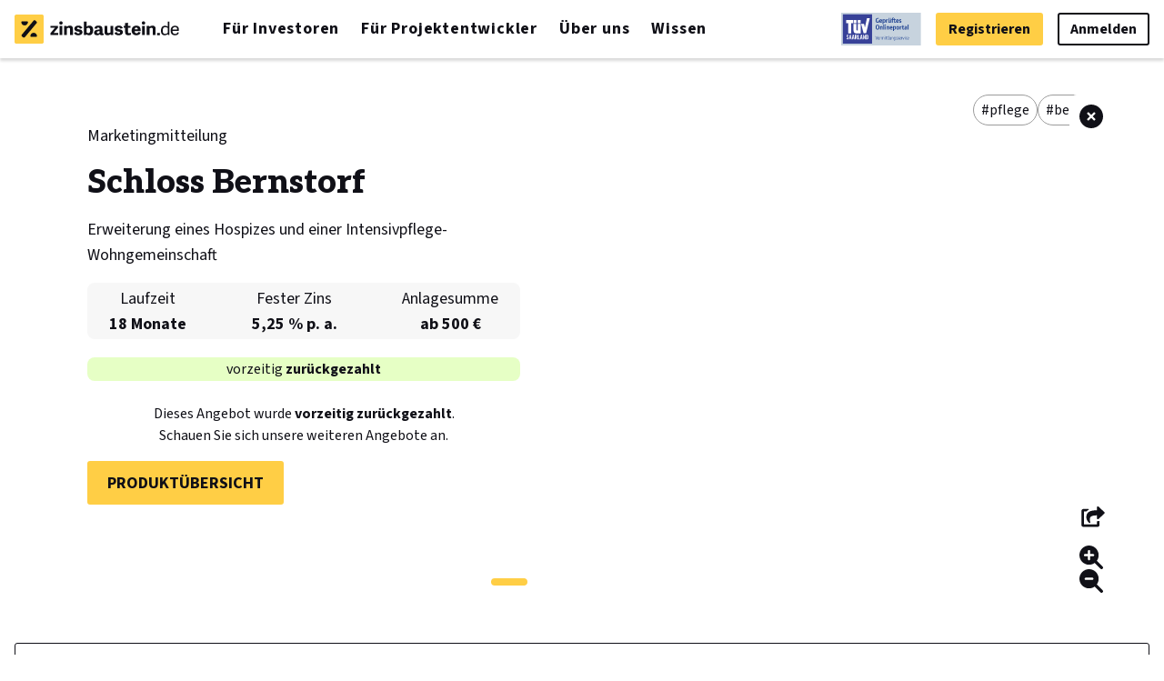

--- FILE ---
content_type: text/html; charset=utf-8
request_url: https://www.zinsbaustein.de/projekte/schloss-bernstorf
body_size: 43215
content:
<!DOCTYPE html>
<html class='html--projects' lang='de'>
<head>
<meta charset='utf-8'>
<meta content='ie=edge' http-equiv='x-ua-compatible'>
<meta content='width=device-width, initial-scale=1, viewport-fit=cover' name='viewport'>
<script crossorigin='anonymous' src='https://js.sentry-cdn.com/a138ee916b254f848662cfaaf5a8c8cd.min.js'></script>
<link rel="preload" href="https://d3nd4kscpzbs2k.cloudfront.net/assets/aleo_normal_latin-eed61e292defc3586b693f49fef656dcdce25e6560d68d28fbac525b8bffef90.woff2" as="font" type="font/woff2" crossorigin="anonymous">
<link rel="preload" href="https://d3nd4kscpzbs2k.cloudfront.net/assets/source_sans_3_normal_latin-07aec1d785fca72343e5ab1d0888e5781868c0fe9a8b0d8b7741a7ae62155884.woff2" as="font" type="font/woff2" crossorigin="anonymous">
<link rel="preload" href="https://d3nd4kscpzbs2k.cloudfront.net/assets/application-1c56ef484a4ffe7b77b6a9ef1b07c5bab91c1309a0c341806351eb8c100a16ea.js" as="script" type="text/javascript">
<link href='https://d3nd4kscpzbs2k.cloudfront.net' rel='preconnect'>

<script src="https://cookie-consent.onrender.com/cookie_consent.js" defer="defer"></script>
<script src="https://d3nd4kscpzbs2k.cloudfront.net/assets/vite/application-DXF5LJmC.js" crossorigin="anonymous" type="module" defer="defer"></script><link rel="stylesheet" href="https://d3nd4kscpzbs2k.cloudfront.net/assets/vite/application-DJbuURVi.css" media="screen" defer="defer" />
<script src="https://d3nd4kscpzbs2k.cloudfront.net/assets/application-1c56ef484a4ffe7b77b6a9ef1b07c5bab91c1309a0c341806351eb8c100a16ea.js" defer="defer"></script>
<link rel="stylesheet" href="https://d3nd4kscpzbs2k.cloudfront.net/assets/application-547f83535d5680516989153023b94d0630f5e449836a199002169de86698e1db.css" media="screen" />
<link rel="stylesheet" href="https://d3nd4kscpzbs2k.cloudfront.net/assets/vite/print-BsKggyNU.css" media="print" />
<meta name="csrf-param" content="authenticity_token" />
<meta name="csrf-token" content="12UxNjFwqvrna0e-0feInT4OGwfTfjE2k7ZF8EEDXaLH8rYa-7D0M9BULLXcJTq37J-fXOedF4jK2qLvzuqfcQ" />
<link rel="apple-touch-icon" sizes="180x180" href="https://d3nd4kscpzbs2k.cloudfront.net/assets/favicon/apple-touch-icon-21de640d6dbbb546b368c5f3d71b3c7485720aee4f8809b2583066ce46bbe13d.png">
<link rel="icon" type="image/png" sizes="32x32" href="https://d3nd4kscpzbs2k.cloudfront.net/assets/favicon/favicon-32x32-4ca6b9995ac4cbdb5c1428e541666bfc930065c155494971d8f43614ec6ef01d.png">
<link rel="icon" type="image/png" sizes="16x16" href="https://d3nd4kscpzbs2k.cloudfront.net/assets/favicon/favicon-16x16-c3baa2bf8b8278a25d8a1ce5af7f47455589f44222a2dc236930e04eae57f3bd.png">
<link rel="manifest" href="/assets/favicon/site-f7f230e78a82ed563ac2a63b5f20004690140dd308b8fb9874e3396cecc488b1.webmanifest">
<link rel="shortcut icon" href="https://d3nd4kscpzbs2k.cloudfront.net/assets/favicon/favicon-873439742cb11a5d8bcf6f2fa3a9a4f9f5d29f9c25462cb70c17962bd4bc22bb.ico">
<meta name="apple-mobile-web-app-title" content="zinsbaustein.de">
<meta name="application-name" content="zinsbaustein.de">
<meta name="msapplication-TileColor" content="#00aba9">
<meta name="msapplication-config" content="https://d3nd4kscpzbs2k.cloudfront.net/assets/favicon/browserconfig-f82c09cc00a21fabae965f04663e8709baee7dab5daa5f90f4d9471ee294dd94.xml">
<meta name="theme-color" content="#ffffff">

<meta content='EfPdQLbiOzhYInUBrTDGyZju7E0PH_QYgwd3wIy0Rso' name='google-site-verification'>
<meta content='Erfolgreich ausplatziert – Crowdinvestment in ein Immobilienprojekt ✔ 5,25 % Zinsen p. a. ✔ 18 Monate Laufzeit ✔ Keine Gebühren' name='description'>
<link href='https://www.zinsbaustein.de/projekte/schloss-bernstorf' rel='canonical'>
<meta content='https://www.zinsbaustein.de/projekte/schloss-bernstorf' property='og:url'>
<meta content='de' property='og:locale'>
<meta content='Schloss Bernstorf' property='og:title'>
<meta content='https://d3nd4kscpzbs2k.cloudfront.net/assets/share-img-b2b6935ff8c58c8a34d3441433927b529faca03e99dd2486ec763e13d7a11510.jpg' property='og:image'>
<meta content='2400' property='og:image:width'>
<meta content='1260' property='og:image:height'>
<meta content='Erfolgreich ausplatziert – Crowdinvestment in ein Immobilienprojekt ✔ 5,25 % Zinsen p. a. ✔ 18 Monate Laufzeit ✔ Keine Gebühren' property='og:description'>
<meta content='https://www.zinsbaustein.de/projekte/schloss-bernstorf' name='twitter:url'>
<meta content='summary_large_image' name='twitter:card'>
<meta content='@zinsbaustein' name='twitter:site'>
<meta content='@zinsbaustein' name='twitter:creator'>
<meta content='Schloss Bernstorf' property='twitter:title'>
<meta content='Erfolgreich ausplatziert – Crowdinvestment in ein Immobilienprojekt ✔ 5,25 % Zinsen p. a. ✔ 18 Monate Laufzeit ✔ Keine Gebühren' name='twitter:description'>
<meta content='https://d3nd4kscpzbs2k.cloudfront.net/assets/share-img-b2b6935ff8c58c8a34d3441433927b529faca03e99dd2486ec763e13d7a11510.jpg' property='twitter:image'>
<title>Schloss Bernstorf</title>

<script type='application/ld+json'>
{
  "@context":"http://schema.org",
  "@type":"Organization",
  "name":"zinsbaustein.de",
  "url":"https://www.zinsbaustein.de",
  "sameAs": ["https://www.xing.com/pages/zinsbaustein-de","https://www.linkedin.com/company/zinsbaustein.de","https://www.facebook.com/zinsbaustein/","https://www.instagram.com/zinsbaustein.de/"],
  "contactPoint":{
    "@type":"ContactPoint",
    "telephone":"+49 30 346557030",
    "email":"service@zinsbaustein.de",
    "contactType":"customer service"
  },
  "logo":"https://d3nd4kscpzbs2k.cloudfront.net/assets/logo-a78fbf183f652ce4c1c3c22858d601591814feecf0f9c4ea53152be4c9044dea.svg"
}

</script>

</head>
<body class='body--projects' data-action='input-&gt;app#floatLabels' data-controller='app' data-session-timeout-timeout-value='3600'>
<header class='header-main' data-controller='header'>
<div class='header-main__wrapper'>
<input type="checkbox" name="main-menu-toggle" id="main-menu-toggle" value="toggle" class="header-main__toggle" data-header-target="navigationToggle" />
<label class='header-main__toggle-label' data-action='click-&gt;header#handleNavigationClick' data-header-target='menuItem' for='main-menu-toggle'>
<div class='open'><svg class="icon icon--menu"><use xlink:href="#icon-menu"></use></svg></div>
<div class='close'><svg class="icon icon--rad-x"><use xlink:href="#icon-rad-x"></use></svg></div>
<div class='header-main__toggle-text'>Menü</div>
</label>
<a class='header-main__logo' href='https://www.zinsbaustein.de/'><img alt="zinsbaustein.de Logo" width="181" height="32" src="https://d3nd4kscpzbs2k.cloudfront.net/assets/logo-a78fbf183f652ce4c1c3c22858d601591814feecf0f9c4ea53152be4c9044dea.svg" /></a>
<input type="radio" name="main-menu-items" id="main-menu-items_reset" value="reset" class="header-main__radio header-main__radio--reset" data-header-target="radioReset" checked="checked" />
<label class='header-main__radio-reset-label' for='main-menu-items_reset'></label>
<nav class='header-main__nav header-main__nav--left'>
<ul class='list main-menu'>
<li class='main-menu__item'></li>
<input type="radio" name="main-menu-items" id="main-menu-items_Startseite" value="Startseite" class="header-main__radio" />
<li class='main-menu__item main-menu__item--only-mobile' data-action='click-&gt;header#handleNavigationClick' data-header-target='menuItem'>
<a class="main-menu__label main-menu__label--link active" aria-current="page" href="https://www.zinsbaustein.de/"><div class='main-menu__label-icon main-menu__label-icon--single'></div>
<div class='main-menu__label-text'>
Startseite
</div>
</a></li>
<input type="radio" name="main-menu-items" id="main-menu-items_F_r_Investoren" value="Für Investoren" class="header-main__radio" />
<li class='main-menu__item' data-action='click-&gt;header#handleNavigationClick' data-header-target='menuItem'>
<label class="main-menu__label" for="main-menu-items_F_r_Investoren"><div class='main-menu__label-icon main-menu__label-icon--open'>
<svg class="icon icon--rad-arrow-down"><use xlink:href="#icon-rad-arrow-down"></use></svg>
</div>
<div class='main-menu__label-icon main-menu__label-icon--close'>
<svg class="icon icon--rad-arrow-up"><use xlink:href="#icon-rad-arrow-up"></use></svg>
</div>
<div class='main-menu__label-text'>
Für Investoren
</div>
</label><div class='main-submenu-wrapper'>
<ul class='list main-submenu' data-header-target='submenu'>
<li class='main-submenu__item'>
<a class="main-submenu__link" href="https://www.zinsbaustein.de/projekte"><div class='main-submenu__item-top'>Aktuelle Produkte</div>
<div class='main-submenu__item-center'></div>
<div class='main-submenu__item-bottom'>Alle aktuellen<br>Investmentchancen</div>
</a></li>
<li class='main-submenu__item'>
<a class="main-submenu__link" href="https://invest.zinsbaustein.de/fuer-investoren/crowdinvesting"><div class='main-submenu__item-top'>Crowdinvesting</div>
<div class='main-submenu__item-center'></div>
<div class='main-submenu__item-bottom'>Ab 500 € in Immobilien-<br>produkte investieren</div>
</a></li>
<li class='main-submenu__item'>
<a class="main-submenu__link" href="https://invest.zinsbaustein.de/fuer-investoren/club-deals"><div class='main-submenu__item-top'>Club Deals</div>
<div class='main-submenu__item-center'></div>
<div class='main-submenu__item-bottom'>Ab 50.000 € in exklusive<br>Immobilienprojekte investieren</div>
</a></li>
</ul>
</div>
</li>
<input type="radio" name="main-menu-items" id="main-menu-items_F_r_Projektentwickler" value="Für Projektentwickler" class="header-main__radio" />
<li class='main-menu__item' data-action='click-&gt;header#handleNavigationClick' data-header-target='menuItem'>
<label class="main-menu__label" for="main-menu-items_F_r_Projektentwickler"><div class='main-menu__label-icon main-menu__label-icon--open'>
<svg class="icon icon--rad-arrow-down"><use xlink:href="#icon-rad-arrow-down"></use></svg>
</div>
<div class='main-menu__label-icon main-menu__label-icon--close'>
<svg class="icon icon--rad-arrow-up"><use xlink:href="#icon-rad-arrow-up"></use></svg>
</div>
<div class='main-menu__label-text'>
Für Projektentwickler
</div>
</label><div class='main-submenu-wrapper'>
<ul class='list main-submenu' data-header-target='submenu'>
<li class='main-submenu__item'>
<a class="main-submenu__link" href="https://invest.zinsbaustein.de/fuer-projektentwickler/finanzierung"><div class='main-submenu__item-top'>Finanzierung</div>
<div class='main-submenu__item-center'></div>
<div class='main-submenu__item-bottom'>Informationen zur<br>Projektfinanzierung</div>
</a></li>
<li class='main-submenu__item'>
<a class="main-submenu__link" href="https://invest.zinsbaustein.de/fuer-projektentwickler/projekt-bewerten"><div class='main-submenu__item-top'>Immobilienprojekte</div>
<div class='main-submenu__item-center'></div>
<div class='main-submenu__item-bottom'>Bewerten Sie Ihr<br>Immobilienprojekt</div>
</a></li>
<li class='main-submenu__item'>
<a class="main-submenu__link" href="https://invest.zinsbaustein.de/fuer-projektentwickler/nachhaltiges-projekt-bewerten"><div class='main-submenu__item-top'>Nachhaltige Projekte</div>
<div class='main-submenu__item-center'></div>
<div class='main-submenu__item-bottom'>Bewerten Sie Ihr<br>nachhaltiges Projekt</div>
</a></li>
</ul>
</div>
</li>
<input type="radio" name="main-menu-items" id="main-menu-items__ber_uns" value="Über uns" class="header-main__radio" />
<li class='main-menu__item' data-action='click-&gt;header#handleNavigationClick' data-header-target='menuItem'>
<label class="main-menu__label" for="main-menu-items__ber_uns"><div class='main-menu__label-icon main-menu__label-icon--open'>
<svg class="icon icon--rad-arrow-down"><use xlink:href="#icon-rad-arrow-down"></use></svg>
</div>
<div class='main-menu__label-icon main-menu__label-icon--close'>
<svg class="icon icon--rad-arrow-up"><use xlink:href="#icon-rad-arrow-up"></use></svg>
</div>
<div class='main-menu__label-text'>
Über uns
</div>
</label><div class='main-submenu-wrapper'>
<ul class='list main-submenu' data-header-target='submenu'>
<li class='main-submenu__item'>
<a class="main-submenu__link" href="https://unternehmen.zinsbaustein.de/ueber-uns/team"><div class='main-submenu__item-top'>Unser Team</div>
<div class='main-submenu__item-center'></div>
<div class='main-submenu__item-bottom'>Menschen und Expertise<br>bei zinsbaustein.de</div>
</a></li>
<li class='main-submenu__item'>
<a class="main-submenu__link" href="https://unternehmen.zinsbaustein.de/ueber-uns/karriere"><div class='main-submenu__item-top'>Karriere</div>
<div class='main-submenu__item-center'></div>
<div class='main-submenu__item-bottom'>Unsere aktuellen<br>Stellenangebote</div>
</a></li>
<li class='main-submenu__item'>
<a class="main-submenu__link" href="https://unternehmen.zinsbaustein.de/presse"><div class='main-submenu__item-top'>Pressespiegel</div>
<div class='main-submenu__item-center'></div>
<div class='main-submenu__item-bottom'>Presse- und<br>Medienberichte</div>
</a></li>
<li class='main-submenu__item'>
<a class="main-submenu__link" href="https://unternehmen.zinsbaustein.de/ueber-uns/leistungsbilanz"><div class='main-submenu__item-top'>Leistungsbilanz</div>
<div class='main-submenu__item-center'></div>
<div class='main-submenu__item-bottom'>Unsere Erfolgsquote<br>in Zahlen</div>
</a></li>
<li class='main-submenu__item'>
<a class="main-submenu__link" href="https://unternehmen.zinsbaustein.de/nachhaltigkeit"><div class='main-submenu__item-top'>Nachhaltigkeit</div>
<div class='main-submenu__item-center'></div>
<div class='main-submenu__item-bottom'>Unser Beitrag für<br>Umwelt und Gesellschaft</div>
</a></li>
</ul>
</div>
</li>
<input type="radio" name="main-menu-items" id="main-menu-items_Wissen" value="Wissen" class="header-main__radio" />
<li class='main-menu__item' data-action='click-&gt;header#handleNavigationClick' data-header-target='menuItem'>
<label class="main-menu__label" for="main-menu-items_Wissen"><div class='main-menu__label-icon main-menu__label-icon--open'>
<svg class="icon icon--rad-arrow-down"><use xlink:href="#icon-rad-arrow-down"></use></svg>
</div>
<div class='main-menu__label-icon main-menu__label-icon--close'>
<svg class="icon icon--rad-arrow-up"><use xlink:href="#icon-rad-arrow-up"></use></svg>
</div>
<div class='main-menu__label-text'>
Wissen
</div>
</label><div class='main-submenu-wrapper'>
<ul class='list main-submenu' data-header-target='submenu'>
<li class='main-submenu__item'>
<a class="main-submenu__link" href="https://wissen.zinsbaustein.de/blog"><div class='main-submenu__item-top'>Blog</div>
<div class='main-submenu__item-center'></div>
<div class='main-submenu__item-bottom'>Fachartikel zu Finanzen<br> und Immobilien</div>
</a></li>
<li class='main-submenu__item'>
<a class="main-submenu__link" href="https://wissen.zinsbaustein.de/faq"><div class='main-submenu__item-top'>FAQ</div>
<div class='main-submenu__item-center'></div>
<div class='main-submenu__item-bottom'>Die häufigsten Fragen<br>und Antworten</div>
</a></li>
<li class='main-submenu__item'>
<a class="main-submenu__link" href="https://wissen.zinsbaustein.de/glossar"><div class='main-submenu__item-top'>Glossar</div>
<div class='main-submenu__item-center'></div>
<div class='main-submenu__item-bottom'>Komplexe Begriffe<br>einfach erklärt</div>
</a></li>
</ul>
</div>
</li>
</ul>
</nav>
<nav class='header-main__nav header-main__nav--right'>
<ul class='list main-menu'>
<li class='main-menu__tuev'>
<a class="main-menu__tuev-logo" target="_blank" rel="noopener" href="https://zinsbaustein.de/tuev-logo"><img alt="TÜV" width="88" height="36" src="https://d3nd4kscpzbs2k.cloudfront.net/assets/tuev_cropped-d33c44e914ad34d02d89bd07bc2ebf88d8d9f7e5ef22f9c05c0098717e5b5eb4.svg" /></a>
</li>
<li class='main-menu__login'>
<a class="main-menu__button button button--primary" href="https://www.zinsbaustein.de/register"><span>Registrieren</span>
</a></li>
<li class='main-menu__login'>
<a class="main-menu__button button" href="https://www.zinsbaustein.de/login?return_to=%2Fprojekte%2Fschloss-bernstorf"><span>Anmelden</span>
</a></li>
</ul>

</nav>
</div>

</header>
<main class='main--projects'>
<script>
  window.TRACK_ECOMMERCE = 'project_details'
  window.TRACK_ECOMMERCE_DATA = {"permalink":"schloss-bernstorf","name":"Schloss Bernstorf"}
</script>
<span data-controller='ga-ecommerce ga-investment-step' data-ga-ecommerce-event-value='view_item' data-ga-ecommerce-item-value='{&quot;id&quot;:57,&quot;name&quot;:&quot;Schloss Bernstorf&quot;}' data-ga-investment-step-step-name-value='product_detail_page' hidden></span>
<section class='section project-header project-header--with-extras' data-controller='project-header' data-project-header-target='header'>
<div class='section__content project-header__wrapper splide' data-project-header-target='splide'>
<div class='project-header__slider'>
<div class='splide__track'>
<ul class='splide__list'>
<li class='splide__slide'>
<div class='project-header__slide-image' style='background-image: url(&#39;https://d3nd4kscpzbs2k.cloudfront.net/uploads/picture/asset/425/zb_heroslider_schlossbernstorf_01-b.jpg&#39;);'></div>
</li>
<li class='splide__slide'>
<div class='project-header__slide-image' style='background-image: url(&#39;https://d3nd4kscpzbs2k.cloudfront.net/uploads/picture/asset/414/zb_heroslider_schlossbernstorf_03.jpg&#39;);'></div>
</li>
<li class='splide__slide'>
<div class='project-header__slide-image' style='background-image: url(&#39;https://d3nd4kscpzbs2k.cloudfront.net/uploads/picture/asset/418/zb_heroslider_schlossbernstorf_04.jpg&#39;);'></div>
</li>
<li class='splide__slide'>
<div class='project-header__slide-image' style='background-image: url(&#39;https://d3nd4kscpzbs2k.cloudfront.net/uploads/picture/asset/419/zb_heroslider_schlossbernstorf_05.jpg&#39;);'></div>
</li>
<li class='splide__slide'>
<div class='project-header__slide-image' style='background-image: url(&#39;https://d3nd4kscpzbs2k.cloudfront.net/uploads/picture/asset/416/zb_heroslider_schlossbernstorf_06.jpg&#39;);'></div>
</li>
</ul>
</div>
</div>
<div class='project-header__slider-controls splide__arrows'>
<button class='splide__arrow splide__arrow--prev'>
<svg class="icon icon--slider-left-arrow-large"><use xlink:href="#icon-slider-left-arrow-large"></use></svg>
</button>
<div class='splide__pagination'></div>
<button class='splide__arrow splide__arrow--next'>
<svg class="icon icon--slider-right-arrow-large"><use xlink:href="#icon-slider-right-arrow-large"></use></svg>
</button>
</div>
<div class='project-header__content'>
<div class='project-header__info'>
<div class='project-header__info-background'></div>
<div class='project-header__info-top'>
<div class='project-header__label'>
Marketingmitteilung
</div>
<h1 class='project-header__title'>
Schloss Bernstorf
</h1>
</div>
<div class='project-header__info-center'>
<div class='project-header__description'>
Erweiterung eines Hospizes und einer Intensivpflege-Wohngemeinschaft
</div>
<ul class='project-header__facts-wrapper'>
<li class='project-header__fact'>
<div>Laufzeit</div>
<strong>18 Monate</strong>
</li>
<li class='project-header__fact'>
<div>Fester Zins</div>
<strong>5,25 %&nbsp;p.&nbsp;a.</strong>
</li>
<li class='project-header__fact'>
<div>Anlagesumme</div>
<strong>ab 500 €</strong>
</li>
</ul>
<div class='funding-bar'>
<div class='funding-bar__fill funding-bar__fill--full'>
<div class='funding-bar__caption'>
vorzeitig <strong>zurückgezahlt</strong>
</div>
</div>
</div>

<div class='project-header__notes-wrapper'>
<p class='project-header__note'>
Dieses Angebot wurde <strong>vorzeitig <strong>zurückgezahlt</strong></strong>.<br>Schauen Sie sich unsere weiteren Angebote an.
</p>
</div>
</div>
<div class='project-header__info-bottom'>
<div class='project-header__actions' id='header-actions'>
<a class="button button--primary" href="/projekte">Produktübersicht</a>
</div>
</div>
</div>
<div class='project-header__extra'>
<div class='project-header__tags'>
<div class='project-header__tag'>pflege</div>
<div class='project-header__tag'>bestand</div>
</div>
<button class='project-header__reset' data-action='click-&gt;project-header#toggleInspect'>
<svg class="icon icon--circle-close"><use xlink:href="#icon-circle-close"></use></svg>
</button>
<div class='project-header__buttons'>
<div class='project-referral' data-controller='project-referral'>
<div class='project-referral__overlay'></div>
<a class='project-referral__modal-button trackable' data-action='click-&gt;project-referral#toggleModal' data-category='weiterempfehlen' data-identifier='pdp-share-button'>
<svg class="icon icon--modal"><use xlink:href="#icon-modal"></use></svg>
</a>
<div class='project-referral__modal' data-controller='copy-to-clipboard' data-copy-to-clipboard-payload-value='https://www.zinsbaustein.de/projekte/schloss-bernstorf'>
<a class='project-referral__close' data-action='click-&gt;project-referral#toggleModal'>
<svg class="icon icon--close"><use xlink:href="#icon-close"></use></svg>
</a>
<div class='project-referral__headline'>
Produkt weiterempfehlen
</div>
<div class='project-referral__payload project-referral__payload--idle trackable' data-action='click-&gt;copy-to-clipboard#copy' data-category='weiterempfehlen' data-identifier='pdp-share-link'>
<input class='project-referral__payload-readonly-input' readonly type='text' value='https://www.zinsbaustein.de/projekte/schloss-bernstorf'>
</div>
<div class='project-referral__payload project-referral__payload--success'>
<svg class="icon icon--checkmark"><use xlink:href="#icon-checkmark"></use></svg>
Link kopiert!
</div>
<a class='project-referral__button trackable' data-action='click-&gt;copy-to-clipboard#copy' data-category='weiterempfehlen' data-identifier='pdp-share-link'>
<svg class="icon icon--link"><use xlink:href="#icon-link"></use></svg>
</a>
<a class='project-referral__mail trackable' data-category='weiterempfehlen' data-identifier='pdp-share-email' href='mailto:?subject=Empfehlung für das Projekt Schloss Bernstorf bei zinsbaustein.de&amp;body=Ich habe das spannende Projekt Schloss Bernstorf (https://www.zinsbaustein.de/projekte/schloss-bernstorf) bei zinsbaustein.de gefunden. Schau dir das mal an.
'>
<svg class="icon icon--envelope"><use xlink:href="#icon-envelope"></use></svg>
</a>
</div>
</div>

<button class='project-header__zoom-button' data-action='click-&gt;project-header#toggleInspect'>
<svg class="icon icon--zoom-in"><use xlink:href="#icon-zoom-in"></use></svg>
<svg class="icon icon--zoom-out"><use xlink:href="#icon-zoom-out"></use></svg>
</button>
</div>
</div>
</div>
</div>
</section>

<section class='section section--risk-note'>
<div class='section__content section__content--risk-note'>
<div class='risk-note'>
<strong>Bitte beachten Sie den Hinweis gemäß § 12 Abs. 2 Vermögensanlagengesetz:</strong><br>
Der Erwerb dieser Vermögensanlage ist mit erheblichen Risiken verbunden und kann zum vollständigen Verlust
des eingesetzten Vermögens führen.

</div>

</div>
</section>

<section class='section project' data-project='57'>
<div class='section__content section__content--pdp' data-controller='pdp'>
<nav class='project-nav' data-action='click-&gt;pdp#toggleNav' data-count='7' data-pdp-target='nav' data-state='closed'>
<div class='project-nav__list'>
<svg class="icon icon--rad-arrow-down"><use xlink:href="#icon-rad-arrow-down"></use></svg>
<a class='project-nav__item project-nav__item--profil' data-action='click-&gt;pdp#scrollToAnchor' data-pdp-target='navItem' data-pdp-target-param='profil' href='#profil' id='nav-profil'>
Profil
</a>
<a class='project-nav__item project-nav__item--updates' data-action='click-&gt;pdp#scrollToAnchor' data-pdp-target='navItem' data-pdp-target-param='updates' href='#updates' id='nav-updates'>
Updates
</a>
<a class='project-nav__item project-nav__item--projekt' data-action='click-&gt;pdp#scrollToAnchor' data-pdp-target='navItem' data-pdp-target-param='projekt' href='#projekt' id='nav-projekt'>
Projekt
</a>
<a class='project-nav__item project-nav__item--projektentwickler' data-action='click-&gt;pdp#scrollToAnchor' data-pdp-target='navItem' data-pdp-target-param='projektentwickler' href='#projektentwickler' id='nav-projektentwickler'>
Projektentwickler
</a>
<a class='project-nav__item project-nav__item--finanzierung' data-action='click-&gt;pdp#scrollToAnchor' data-pdp-target='navItem' data-pdp-target-param='finanzierung' href='#finanzierung' id='nav-finanzierung'>
Finanzierung
</a>
<a class='project-nav__item project-nav__item--qualitaet' data-action='click-&gt;pdp#scrollToAnchor' data-pdp-target='navItem' data-pdp-target-param='qualitaet' href='#qualitaet' id='nav-qualitaet'>
Qualität
</a>
<a class='project-nav__item project-nav__item--dokumente' data-action='click-&gt;pdp#scrollToAnchor' data-pdp-target='navItem' data-pdp-target-param='dokumente' href='#dokumente' id='nav-dokumente'>
Dokumente
</a>
</div>
</nav>

<div class='project-contents'>
<div data-pdp-target='contentStart' id='observer-pdp-content-start'></div>
<section class='project-content tab-index-profil' data-controller='embed-datawrapper embed-wistia' data-id='profil' data-pdp-target='element' id='profil'>
<div class="project-content__box"> <h2 class="headline_with_friend"><span><span>Projekt „Schloss Bernstorf“ im Überblick</span></span></h2> 
  
  <p class="project-content__section">Wir freuen uns, Ihnen eine Investition in die Erweiterung einer besonderen Pflegeimmobilie anzubieten. Das familiengeführte Schloss Bernstorf stellt die Bedürfnisse der Gäste in den Mittelpunkt –
oberste Priorität hat immer die <b>Realisierung von Lebensqualität</b> in allen Lebenslagen.</p> 
  
  <p class="project-content__section">Im Rahmen des Projekts werden das bestehende Hospiz und die selbstbestimmte Intensivpflege-Wohngemeinschaft um einen <b>Anbau mit einer weiteren Intensivpflege-Wohngemeinschaft erweitert.</b>
Anschließend soll eine langfristige Refinanzierung aufgenommen und daraus das zinsbaustein.de-Darlehen zurückgezahlt werden. </p> 
  
  
  

  <br>
  
  </p> <ul class="project-content__list"> 
  <li> <b>Projektumfang:</b> Erweiterung eines denkmalgeschützten Bestandsgebäudes (Hospiz und Intensivpflege-Wohngemeinschaft) um den Anbau einer weiteren Intensivpflege-Wohngemeinschaft. Außerdem werden im Bestandsgebäude Brandschutz- und Instandhaltungsmaßnahmen durchgeführt.</li> 
  <li> <b>Projektstand:</b> Die Baugenehmigung für den Anbau liegt vor; mit dem Bau soll kurzfristig begonnen
werden.</li> 
    
    <li><b>Besicherung:</b> Das Angebot wird mit einem abstrakten notariellen Schuldanerkenntnis des Hauptgesellschafters, sowie einer Abtretung von Kaufpreisansprüchen in voller Darlehenshöhe aus
einem anderen Projekt besichert.</li>
    
    
    
  <li> <b>Projektentwickler:</b> Die 2010 gegründete „Villa Vitalia Gruppe“ ist auf Pflegeimmobilien
spezialisiert. Der Geschäftsführer, Herr Dr. Wolfgang Röhr, ist seit 1978 im Immobilienbereich tätig.
Der Entwickler hat bereits das Projekt „Quartier am Golfplatz“ mit mehreren Bauabschnitten über
zinsbaustein.de finanziert.</li> 
  <li><b>Vergabeart:</b> Der Anbau wird in Einzelgewerkvergabe umgesetzt.</li> 
  <li> <b>Rückzahlungsszenario:</b> Die Rückzahlung soll nach Fertigstellung des Anbaus über eine langfristige
Bankfinanzierung erfolgen.</li> 
  <li><b>Standort:</b> Die Gemeinde Bernstorf liegt in Mecklenburg-Vorpommern, etwa 30 km von Wismar
entfernt.</li> </ul> <center> 
  <br>
  
<h3 class="project-content__headline">Projektfortschritt (Platzierungszeitpunkt)
</h3>

  <img src="https://d3nd4kscpzbs2k.cloudfront.net/comfy/cms/files/files/000/002/004/original/zb_projektstand_bernstorf.png" alt="Fortschritt Schloss Bernstorf"><br> </center> <br> <p class="project-content__section center">



  <h3 class="head-line"><span><span>Lernen Sie Schloss Bernstorf kennen</span></span></h3>

    https://zinsbaustein.wistia.com/medias/9r87cbkaiv
  

</div> 
</section>
<section class='project-content tab-index-updates' data-controller='embed-datawrapper embed-wistia' data-id='updates' data-pdp-target='element' id='updates'>
<div class="project-content__box">
  <p>
    Im Folgenden finden Sie die Updates des Projektentwicklers, die wir gerne an Sie weitergeben:
  </p>
    <br>
  
  
  
  
  
  
  
  
        	<h3 class="head-line"><span><span>April 2021</span></span></h3>

	<ul class="project-content__list">
		<li>Die Rückzahlung wird vorzeitig zum 28.05.2021 erfolgen</li>
      <li>Da coronabedingt ein Teil der Handwerker nicht zur Baustelle anreisen konnten, sind mehrere Gewerke in Verzug geraten. Mittlerweile hat sich die Lage jedoch normalisiert und die Baustelle ist voll belegt</li>
      <li>Dem Projektentwickler hat einen Refinanzierungsvertrag mit einer Bank abgeschlossen, sodass das zinsbaustein.de Darlehen am 28.05.2021 zurückgeführt werden kann</li>
	</ul>
  	<br>
  
  
  
  
  
  
  
  
  
      	<h3 class="head-line"><span><span>Januar 2021</span></span></h3>

	<ul class="project-content__list">
		<li>Die Betondecke des Anbaus wurde im 4. Quartal 2020 montiert und betoniert.  
In den innenliegenden Bereichen des Neubaus sind alle Durchbrüche fertiggestellt sowie die dazugehörigen neuen Stürze gemäß der Statik verbaut</li>
      <li>Des Weiteren sind die Arbeiten in den Bereichen Elektrik, Trockenbau, Innenputz, Wasser & Abwasser, Heizung und Entlüftung weit fortgeschritten</li>
      <li>Das Projekt befindet sich im Kostenrahmen. Die Fertigstellung verschiebt sich coronabedingt voraussichtlich auf das zweite Quartal 2021</li>
      <li>Aus heutiger Sicht besteht ein ausreichender Zeitpuffer in der Laufzeit des zinsbaustein.de-Darlehens</li>
      <li>Für die geplante Refinanzierung des zinsbaustein.de-Darlehens und der bestehenden Bankfinanzierungen befindet sich der Projektentwickler weiterhin in Gesprächen mit Banken und erwartet kurzfristig konkrete Angebote</li>
      <li>Weiterhin ist für die Rückzahlung ein Guthaben aus dem Verkaufserlös des Projektes Quartier am Golfplatz, Am Golfpark, 21717 Fredenbeck (Haus 1-6 und 9) auf einem Bankkonto verpfändet</li>


  
	
	</ul>

	<center>
		<p>
			<img src="https://d3nd4kscpzbs2k.cloudfront.net/comfy/cms/files/files/000/002/506/original/Luftansicht_Anbau_Schloss_Bernstorf.jpg" rel="width: 400px;" alt="
Luftansicht Anbau Schloss Bernstorf" style="width: 400px;">
		
		<br>
      <img src="https://d3nd4kscpzbs2k.cloudfront.net/comfy/cms/files/files/000/002/507/original/Luftansicht_Anbau_Schloss_Bernstorf_2.jpg" rel="width: 400px;" alt="Luftansicht Anbau Schloss Bernstorf 2" style="width: 400px;">
	</p>
	</center>
  
  
  
  
    
    	<h3 class="head-line"><span><span>Oktober 2020</span></span></h3>

	<ul class="project-content__list">
		<li>Im Bestandsobjekt sind die Arbeiten in den Bereichen Elektrik, Innenputz und Entlüftung wie geplant umgesetzt worden</li>
      <li>Bei der Betondecke des Anbaus gab es aufgrund von Fertigungsthemen eine Lieferverzögerung, sodass diese noch nicht wie geplant aufgesetzt werden konnte. Mittlerweile wurde die Platte geliefert und soll kurzfristig verbaut werden</li>
      <li>Das Projekt befindet sich im Kostenrahmen. Die Fertigstellung ist weiterhin für das erste Quartal 2021 geplant</li>
      <li>Für die geplante Refinanzierung des zinsbaustein.de-Darlehens und der bestehenden Bankfinanzierungen befindet sich der Projektentwickler in fortgeschrittenen Gesprächen mit Banken</li>


  
	
	</ul>

	<center>
		<p>
			<img src="https://d3nd4kscpzbs2k.cloudfront.net/comfy/cms/files/files/000/002/374/original/Luftbild_Anbau_Schloss_Bernstorf.jpg" rel="width: 400px;" alt="
Luftbild Anbau Schloss Bernstorf" style="width: 400px;">
		</p>
		<br>
	
	</center>
  
  
  
  
  
  
  
  
  
  
  
  
  
  
  
  
  
  
  
  
  
  
  
  
    	<h3 class="head-line"><span><span>Juli 2020</span></span></h3>

	<ul class="project-content__list">
		<li>Mit den Abbruch- und Entkernungsarbeiten in den Kellerräumen wurde begonnen</li>
      <li>Beim Anbau wird aktuell der Rohbau erstellt</li>
      <li>Parallel werden diverse Leitungen verlegt</li>
      <li>Die Arbeiten befinden sich im Kosten- und Zeitrahmen</li>
      <li>Alle Bauleistungen sind vergeben</li>

  
	
	</ul>

	<center>
		<p>
			<img src="https://d3nd4kscpzbs2k.cloudfront.net/comfy/cms/files/files/000/002/167/original/Anbau_Schloss_Bernstorf.jpg" rel="width: 400px;" alt="Anbau Schloss Bernstorf" style="width: 400px;">
		</p>
		<br>
		<p>
			<img src="https://d3nd4kscpzbs2k.cloudfront.net/comfy/cms/files/files/000/002/168/original/Anbau_Schloss_Bernstorf_2.jpg" rel="width: 400px;" alt="Anbau Schloss Bernstorf 2" style="width: 400px;">
		</p>
		<br>
		<p>
			<img src="https://d3nd4kscpzbs2k.cloudfront.net/comfy/cms/files/files/000/002/169/original/Anbau_Schloss_Bernstorf_3.jpg" rel="width: 400px;" alt="Anbau Schloss Bernstorf 3" style="width: 400px;">
		</p>
		<br>
		<p>
			<img src="https://d3nd4kscpzbs2k.cloudfront.net/comfy/cms/files/files/000/002/170/original/Anbau_Schloss_Bernstorf_4.jpg" rel="width: 400px;" alt="Anbau Schloss Bernstorf 4" style="width: 400px;">
		</p>
		<br>
      <p>
      	<img src="https://d3nd4kscpzbs2k.cloudfront.net/comfy/cms/files/files/000/002/171/original/Keller_Schloss_Bernstorf.jpg" rel="width: 400px;" alt="Keller Schloss Bernstorf" style="width: 400px;">
		</p>
		<br>
	</center>
  
  
  
  

  	<h3 class="head-line"><span><span>Mai 2020</span></span></h3>
  <ul class="project-content__list">
    <li>Am 13.05.2020 wurde das Darlehen vom Treuhänder secupay AG an den Projektentwickler ausgezahlt</li>
  </ul>
</div>
</section>
<section class='project-content tab-index-projekt' data-controller='embed-datawrapper embed-wistia' data-id='projekt' data-pdp-target='element' id='projekt'>
<div class="project-content__box">
	<h2 class="project-content__headline">„Schloss Bernstorf“: Erweiterung eines
bestehenden Hospizes und einer IntensivpflegeWohngemeinschaft</h2>
	<p class="project-content__section">
Bei dem Objekt handelt es sich um ein <b>dreigeschossiges Gutshaus</b> aus dem Jahr 1880,
welches unter Denkmalschutz steht. Von 2012-
2014 wurde das Gebäude aufwändig kernsaniert
und zu einem Hospiz und einer Intensivpflege-Wohngemeinschaft umgebaut.
	</p>
  
  <p class="project-content__section">
Das Hospiz „Schloss Bernstorf“ versteht sich als
erstes <b>Biohospitz Deutschlands.</b> Die Einrichtung
möchte nicht nur palliative Versorgung bieten,
sondern eine möglichst hohe Lebensqualität
für alle Gäste sicherstellen. Das Pflegekonzept
legt viel Wert auf Selbstbestimmung, persönliches Wohlbefinden und ein ganzheitliches
Versorgungsangebot, das auf Wunsch auch alternative Medizin beinhaltet. 
  </p>
 
    
       <p class="project-content__section">
Das Hospiz verfügt über <b>16 helle und freundliche Appartements,</b> die alle mit einer automatischen Klingelrufanlage, eigenem Bad, TV
und Internet ausgestattet sind. In den Zimmern
ist eine moderne Ausstattung vorhanden, die mit
eigenem Mobiliar um- und mitgestaltet werden
kann.
         </p>
  
   <p class="project-content__section">
     Die Intensivpflege-Wohngemeinschaft verfügt
über <b>sechs Zimmer,</b> die ebenfalls alle über eine
automatische Klingelrufanlage, eigene Bäder,
TV und Internet verfügen. Das Hospiz und
die Wohngemeinschaft teilen sich großzügige
Gemeinschaftsflächen.
  </p>
   <p class="project-content__section">
  Die <b>durchschnittliche Auslastung</b> des Hospizes
lag in den letzten drei Jahren bei ca. 87,5 %. Der
Leerstand entsteht trotz hoher Nachfrage durch
Übergangszeiten bei der üblichen Fluktuation.
Die durchschnittliche Auslastung der Intensivpflege lag im Jahr 2019 bei ca. 97 %. 
  </p>
     <p class="project-content__section">
       Durch den geplanten Anbau <b>soll eine zusätzliche
Intensivpflege-Wohngemeinschaft</b> geschaffen
werden. Diese wird weitere sechs Zimmer mit jeweils 18,0 – 20,0 m² und einen zentralen Gemeinschaftraum umfassen. Das Dach des Anbaus soll
als begehbare Terrasse für das gesamte Schloss
       genutzt werden.</p>
  <p class="project-content__section">
    Ab Mitte des Jahres 2020 sollen im <b>Bestandsgebäude zwei weitere Hospizzimmer</b> für Privatzahler eingerichtet werden.</p>
    <p class="project-content__section">
  Aufgrund der aktuellen Situation und einem
<b>akuten Mehrbedarf</b> an Intensivpflegeplätzen
in der Region wurde der Entwickler von öffentlicher Hand dringend aufgefordert, das
Projekt zu beschleunigen, um zeitnah weitere
Beatmungsplätze für Patienten zur Verfügung
      stellen zu können.</p>
  <p class="project-content__section">
  Im Bestandsgebäude werden Brandschutz- und
Instandhaltungsmaßnahmen durchgeführt.
  </p>
  <p class="project-content__section">
  Die <b>Baugenehmigung für den Anbau liegt vor</b>
und der Bau soll zeitnah beginnen. Die Fertigstellung des Objekts ist im ersten Quartal 2021
    geplant.</p>
    <p class="project-content__section">
  Der Bau soll in <b>Einzelvergabe der Gewerke erfolgen.</b> Für 51 % der geplanten Baukosten (u.a.
die Gewerke Abbruch, Rohbau, Sanitär, Heizung,
Lüftung, Trockenbau, Boden- und Malerarbeiten)
liegen bereits Vertragsentwürfe vor, die kurzfristig gezeichnet werden sollen. Der Großteil
der beauftragten Bauunternehmen war bereits
an der <b>Revitalisierung des Schlosses Bernstorf
zum Hospiz beteiligt.</b>
  </p>
    <p class="project-content__section">
 Die Planung des Anbaus wurde durch die
Architekturbürogemeinschaft Uhlig und das
Architekturbüro Hempel ausgearbeitet. Diese
haben ebenfalls die <b>frühere Revitalisierung des
Schlosses begleitet.</b> 
  </p>
   <p class="project-content__section">
  
  Es liegt ein <b>Wertgutachten</b> der Weidling
Immobilienbewertung GmbH (IHK-vereidigt) vom
20.11.2019 vor. Es schätzt den aktuellen Marktwert
des Bestandsobjekts nach Ertragswertverfahren
auf 4,1 Mio. € und den Marktwert nach Fertigstellung des Anbaus auf 5,9 Mio. €.
  </p>
  
  
  
  
  
  
  
  
	<p class="project-content__section">
		<br>
	</p>
	<div class="overflow-table-wrapper"><table width="60%" style="margin: 0 auto;">
	<thead>
	<tr style="background-color: #F7F7F7; text-align: left;">
		<th style="padding: 6px;">
			<b><b>Relevante Fakten (nach Fertigstellung)</b></b>
		</th>
		<th style="width: 50%;">
		</th>
	</tr>
	</thead>
	<tbody>
	<tr>
		<td valign="top" style="padding: 6px">
			<p style="line-height: 130%">
				<b>Stand­ort</b>
			</p>
		</td>
		<td style="padding: 6px;">
Am Schloss 5,<br>
23936 Bernstorf 
		</td>
	</tr>
	<tr>
		<td valign="top" style="padding: 6px">
			<p>
				<b>Grund­stücksfläche</b>
			</p>
		</td>
		<td style="padding: 6px;">
		16.559 m<sup>2</sup>
		</td>
	</tr>
	<tr>
		<td valign="top" style="padding: 6px">
			<p style="line-height: 130%">
				<b>Nutzfläche</b>
			</p>
		</td>
		<td style="padding: 6px;">
	<b>Hospiz:</b><br>
757 m²<br>
             <b>Intensivpflegezimmer:</b><br>
              300 m²<br>
               <b>Gemeinschaftsflächen:</b><br>
              1.281 m²
              
		</td>
	</tr>
	<tr>
		<td valign="top" style="padding: 6px">
			<b>Pachtzins pro Jahr</b>
		</td>
		<td align="top" style="padding: 6px;">
			447.324 €
		</td>
	</tr>
	<tr>
      
		<td valign="top" style="padding: 6px">
			<b>Einheiten insgesamt:</b>
		</td>
		<td align="top" style="padding: 6px;">
		18 Appartements (Hospiz);<br>
2 Intensivpflege-Wohngemeinschaften mit je 6
Zimmern
		</td>
      </tr>
     
  
	</tbody>
	</table></div>
	<p class="project-content__section">
		<br>
	</p>
	<h3 class="project-content__subheadline">Makrolage:
Landkreis Nordwestmecklenburg
	</h3>
	<center>
	<p>
		<img src="https://d3nd4kscpzbs2k.cloudfront.net/comfy/cms/files/files/000/002/009/original/zb_mood_bernstorf.jpg" rel="" alt="Landkreis Nordwestmecklenburg" style=""><br>
	</p>
	
	</center>
	<p class="project-content__section">
		<br>
	</p>
	<p class="project-content__section">
Der Landkreis Nordwestmecklenburg liegt an der Ostseeküste und
grenzt an die Kreise Rostock, Schwerin und Lübeck an. Im Jahr 2017
hatte er <b>rund 157.000 Einwohner.<sup>1</sup></b>
	</p>
<p class="project-content__section">
Der Landkreis ist stark vom <b>demographischen Wandel</b> betroffen. Von
2012-2030 soll die Anzahl der über 80-Jährigen um 53,6 % steigen
und die Anzahl der Pflegebedürftigen um 38,6 %. Im Jahr 2030 werden
rund ein Drittel der Einwohner über 65 Jahre alt sein.<sup>1</sup>

  
  </p>
<p class="project-content__section">
Eine Studie des ISG-Institutes aus dem Jahr 2015 geht davon aus, dass
bis 2030 fast <b>20 % mehr stationäre Pflegeplätze</b> benötigt werden.<sup>2</sup>

</p>
<p class="project-content__section">
Im Jahr 2016 lag das <b>verfügbare Einkommen der privaten Haushalte</b>
pro Einwohner bei 18.475 € und damit leicht über dem Durchschnitt
des Bundeslands Mecklenburg-Vorpommern (18.299 €). Das BIP pro
  Einwohner betrug 21.585 €.<sup>3</sup>
</p>
  
  
  <p class="project-content__section">
  Die <b>Arbeitslosenquote</b> lag im Dezember 2019 bei 5,8 %, das sind rund
1,5 Prozentpunkte weniger als im Dezember 2016.<sup>4</sup>
  </p>
	
	<h3 class="project-content__subheadline">Mikrolage: Umgeben von
idyllischer Naturlandschaft</h3>
	<p class="project-content__section center">
		<img src="https://d3nd4kscpzbs2k.cloudfront.net/comfy/cms/files/files/000/002/010/original/Mood__Mikrolage_Schloss_Bernstorf.jpg"  alt=" Umgebung Schloss Bernstorf" style="">
	</p>
	<p class="project-content__section">
		<br>
	</p>
	<p class="project-content__section">
Die Gemeinde Bernstorf liegt sieben Kilometer südwestlich der Stadt
Grevesmühlen und ist etwa <b>30 Kilometer von Wismar</b> und 40 km von
Lübeck entfernt.
	</p>
	<p class="project-content__section">
Umgeben von Wäldern und Feldern, bietet die Gemeinde ihren
Einwohnern <b>viel Ruhe und eine idyllische Natur.</b> Mehrere schöne
Spazierwege beginnen nur wenige Minuten vom Schloss entfernt
	</p>
	<p class="project-content__section">
      Des Weiteren sind <b>beschauliche Ausflüge</b> in die umliegenden Ortschaften möglich. So bieten sich beispielsweise das Klosterstädtchen
      Rehna und das Landschloss Wedendorf für Besuche an.</p>
  	<p class="project-content__section">
  Die Auffahrt zur <b>Autobahn A20,</b> welche nach Lübeck und Rostock
      führt, ist rund 11 km vom Schloss Bernstorf entfernt.</p>
  
	<h3 class="head-line"><span><span><b>Quellen</b></span></span></h3>
	<p class="project-content__section">
		<b>1. Bertelsmann Stiftung: </b>
		<a href="https://www.wegweiser-kommune.de/kommunen/nordwestmecklenburg-lk" target="_blank"> Wegweiser Kommune</a><br>
		<b>2. SG Institut für Sozialforschung und
Gesellschaftspolitik:</b>
		<a href="https://docplayer.org/51987288-Pflegesozialplanung-im-landkreis-nordwestmecklenburg-mit-dem-schwerpunkt-wohnen-im-alter.html" target="_blank"> Pflegesozialplanung im Landkreis Nordwestmecklenburg mit dem Schwerpunkt
„Wohnen im Alter“ (PDF) 
</a><br>
		<b>3. Der Bundeswahlleiter:</b>
		<a href="https://www.bundeswahlleiter.de/europawahlen/2019/strukturdaten/bund-99/land-13/kreis-13074.html" target="_blank"> 
        Strukturdaten
Nordwestmecklenburg</a><br>

  <b>4. Agentur für Arbeit:</b>
		<a href="https://statistik.arbeitsagentur.de/Navigation/Statistik/Statistik-nach-Regionen/Politische-Gebietsstruktur/Mecklenburg-Vorpommern/Nordwestmecklenburg-Nav.html" target="_blank"> Arbeitsmarkt im
Überblick Nordwestmecklenburg</a>
  
      
      
	</p>


	<h3 class="head-line"><span><span><b>Karte</b></span></span></h3>

</div>


<div class='project-map' data-action='resize@window-&gt;google-maps#center' data-controller='google-maps' data-google-maps-api-key-value='AIzaSyDVbjigqUHBiFRq8gQdjdQlPRIOhYSU6sw' data-google-maps-kml-layer-value='https://d3nd4kscpzbs2k.cloudfront.net/comfy/cms/files/files/000/002/008/original/Karte_Schloss_Bernstorf.kmz' data-google-maps-lat-value='53.8140212' data-google-maps-lng-value='11.1246848'>
<p class='project-map__address' data-action='click-&gt;google-maps#reset'>
Am Schloss 5
<br>
23936 
Bernstorf
</p>
<div class='map' data-google-maps-target='map'>
<div class='project-map__placeholder'>
<img loading="lazy" src="https://d3nd4kscpzbs2k.cloudfront.net/assets/google_maps_placeholder-066b9651ad3c4eb589c452b2710be2670cac2dad2fd465c705c435334f96dfc6.jpg" />
<strong>Dieser Inhalt nutzt Google Maps</strong>
Um Ihnen einen besseren Eindruck der Lage des Projektes zu geben, nutzen wir Google Maps. Aufgrund Ihrer Cookie-Einstellungen wird die Karte nicht von Google geladen. Aktivieren Sie hierfür die Analyse- &amp; Statistik-Cookies.
<a class='button button--primary' href='/cookie-einstellungen?origin_url=%2Fprojekte%2Fschloss-bernstorf'>
Cookies anpassen
</a>
</div>
</div>
</div>


</section>
<section class='project-content tab-index-projektentwickler' data-controller='embed-datawrapper embed-wistia' data-id='projektentwickler' data-pdp-target='element' id='projektentwickler'>
<div class="project-content__box"><h2 class="headline_with_friend"><span><span>Projektentwickler</span></span></h2>
<div class='company-short'>
<div class='company-short__content'>
<div class="project-content__box">
	<h3 class="head-line"><span><span>Villa Vitalia Gruppe</span></span></h3>
	<p class="project-content__section">
Die Villa Vitalia Gruppe wurde 2010 gegründet und ist auf die
<b>Entwicklung und den Betrieb von Pflegeimmobilien</b> spezialisiert.
Sie realisiert ausschließlich nachhaltige, ethisch-sozial orientierte
Projekte, bei denen die Würde des Menschen, die Natur und die
Schutzbedürftigkeit des Klimas geachtet und gefördert werden. 
	</p>
  	<p class="project-content__section">
  Der Geschäftsführer, Herr Dr. Wolfgang Röhr, ist <b>seit 1978 in verschiedenen Positionen in der Immobilienbranche tätig</b> und für die
Prüfung, Beratung und Entwicklung von Immobilienprojekten verantwortlich. Er beschäftigte sich mit der Entwicklung von Einkaufscentern, Wohn- und Gesundheitsimmobilien und war u.a. für den
Sparkassenverband, die Allianz und die Swisscare tätig.
  
  
  
  
	<p class="project-content__section center">
		<img src="https://d3nd4kscpzbs2k.cloudfront.net/comfy/cms/files/files/000/000/712/original/Dr._Wolfgang_R%C3%B6hr.jpg" rel="width: 108px;" alt="Dr. Wolfgang Röhr" style="width: 108px;">
		<br>
		<strong>Dr. Wolfgang Röhr</strong>
		<br>
		Geschäftsführer
	</p>
	<p class="project-content__section">
Vor etwa 15 Jahren begann Herr Dr. Röhr, sich <b>zunehmend auf
Projekte im Gesundheitsbereich zu konzentrieren</b> und entwickelte
u.a. das Hospiz Schloss Bernstorf. 
	</p>
	<p class="project-content__section">
Dr. Röhrs Anspruch ist es, nachhaltige Projekte zu realisieren, die
einen <b>Mehrwert für die Gesellschaft</b> schaffen und für die Menschen
Lebensqualität in allen Lebenslagen ermöglichen. Die Motivation dazu
entstand unter anderem aus persönlichen Erfahrungen mit einem Pflegefall in Dr. Röhrs Umfeld und dem daraus resultierenden Wunsch, die
gängigen Praktiken mehr an die Bedürfnisse der Betroffenen anzupassen.
	</p>
  
  <p class="project-content__section">
   Sein Team setzt sich insbesondere für die Rettung wertvoller Kulturdenkmäler sowie für ein <b>nachhaltiges und selbstbestimmtes Leben</b>
    der älteren Generation auf dem Lande ein.</p>
    <p class="project-content__section">
      <b>Darlehensnehmerin</b> für das zinsbaustein.de-Darlehen ist die Objektgesellschaft Villa Vitalia Biohospiz AG & Co. KG.</p>
  
  
  
  
  
  
  
  
	<h3 class="head-line"><span><span>Gesellschaftsstruktur</span></span></h3>
	<center>
	<img src="https://d3nd4kscpzbs2k.cloudfront.net/comfy/cms/files/files/000/002/006/original/zb_unternehmensstruktur_bernstorf.png" rel="" alt="Gesellschafterstruktur Schloss Bernstorf" style=""></center>
	<p class="project-content__section">
		<br>
	</p>
	<h3 class="head-line"><span><span>Ausgewählte Referenzen von Herrn Dr. Röhr</span></span></h3>
</div>
<div class='project-content__box'>
<div class='reference-projects'>
<div class='slider__actions'>
<span class='slider__prev'><svg class="icon icon--caret-left"><use xlink:href="#icon-caret-left"></use></svg></span>
<div class='slider__indicators-wrapper'></div>
<span class='slider__next'><svg class="icon icon--caret-right"><use xlink:href="#icon-caret-right"></use></svg></span>
</div>
<ul class='reference-projects__list slider' data-slick='{"autoplay":true,"autoplaySpeed":4000,"centerMode":false,"slidesToShow":3,"centerPadding":"0px","infinite":true,"responsive":[{"breakpoint":600,"settings":{"slidesToShow":2}},{"breakpoint":480,"settings":{"slidesToShow":1}}]}'>
<div class="projects-list__entry">
		<div class="project-box">
			<p>
				<img src="https://d3nd4kscpzbs2k.cloudfront.net/uploads/picture/asset/137/VIZ_2_16-07-11_Wohnvillen_Perspektive_s%C3%BCdwest_2__1_-min.jpg" class="reference-projects__image" alt="Hospiz Schloss Bernstorf">
			</p>
			<div class="reference-projects__text">
				<h3 class="head-line"><span><span>Quartier am Golfplatz (Fredenbeck)</span></span></h3>
				<p>
				Neubau; 2018-2020
				</p>
				<p>
				Neubau eines Mehrgenerationenwohnquartiers
mit KiTa, Pflege- und Servicewohnungen und
Restaurant
				</p>
			</div>
		</div>
	</div><div class="projects-list__entry">
		<div class="project-box">
			<p>
				<img src="https://d3nd4kscpzbs2k.cloudfront.net/comfy/cms/files/files/000/001/553/original/Bild_Intensivpflege_Soest.jpeg.jpg" class="reference-projects__image" alt="Intensivpflege Soest">
			</p>
			<div class="reference-projects__text">
				<h3 class="head-line"><span><span>Intensivpflege Soest</span></span></h3>
				<p>
				 Umbau und Revitalisierung; 2018
				</p>
				<p>
				Umbau und Revitalisierung einer Intensivpflege
Wohngemeinschaft
				</p>
			</div>
		</div>
	</div><div class="projects-list__entry">
		<div class="project-box">
			<p>
				<img src="https://d3nd4kscpzbs2k.cloudfront.net/comfy/cms/files/files/000/000/704/original/Boizenburg_Seniorenplatte_West-Ansicht_f%C3%BCr_Pr%C3%A4si_HS_%282%29.jpg" class="reference-projects__image" alt="Wohnpark an den Eichen">
			</p>
			<div class="reference-projects__text">
				<h3 class="head-line"><span><span>Wohnpark an den Eichen</span></span></h3>
				<p>
				 Revitalisierung und Neubau ab 2020
				</p>
				<p>
				Sanierung der Bestandsimmobilie „Wohnpark an
den Eichen“ in Boizenburg und Neubau einer
stationären Pflege
				</p>
			</div>
		</div>
	</div><div class="projects-list__entry"><div class="project-box"><p>
				<img src="https://d3nd4kscpzbs2k.cloudfront.net/comfy/cms/files/files/000/002/007/original/Landhaus_Lebrade.jpg" class="reference-projects__image" alt="Landhaus Lebrade">
			</p><div class="reference-projects__text"><h3 class="head-line"><span><span>Landhaus Lebrade</span></span></h3><p>
				 Revitalisierung; 2014
				</p><p>
				Revitalisierung der ersten Senioren
Wohngemeinschaft in Schleswig-Holstein
				</p></div></div></div>

</ul>

</div>
</div>
</div>
</div>


</div>
</section>
<section class='project-content tab-index-finanzierung' data-controller='embed-datawrapper embed-wistia' data-id='finanzierung' data-pdp-target='element' id='finanzierung'>
<div class="project-content__box">
	<p class="project-content__section">
Das Darlehen wird mit 5,25 % pro Jahr verzinst. Vom Zahlungseingang bis zum Tag der
Auszahlung des Darlehens an den Projektentwickler wird das Darlehen mit einer Bereitstellungsgebühr von 1,0 % p.a. verzinst.</p>
  	<p class="project-content__section">    
Die Laufzeit beträgt rund 18 Monate. Der Entwickler kann das Darlehen bereits nach zwölf
Monaten zurückzahlen, wenn das Projekt plangemäß verläuft. 
  </p>
	
	<h2 class="headline_with_friend"><span><span>PROJEKTSTATUS</span></span></h2>
	<ul class="project-content__list">
      <li>Das <b>Grundstück</b> ist angekauft. 
		</li>
      <li>Die <b>Baugenehmigung</b> für den Anbau liegt vor.
		</li>
		<li>Der <b>Baubeginn</b> soll kurzfristig erfolgen.
		</li>
		<li>Die <b>Fertigstellung</b> ist für Q1/2021 geplant.
      </li>
      <li>Eine <b>vorzeitige Rückzahlung</b> ist ab 04/2021
möglich.</li>
      <li>Die <b>planmäßige Rückzahlung</b> soll in 10/2021
stattfinden.</li>
	</ul>
	<h3 class="head-line"><span><span>Darlehensstruktur und Darlehensvergabe</span></span></h3>
	<ul class="project-content__list">
		<li>
<b>Darlehensnehmerin</b> ist die Villa Vitalia Biohospiz AG
& Co. KG. In der Gesellschaft werden keine weiteren
Projekte entwickelt. 
		</li>
		<li>
Anleger beteiligen sich über den <b>Ankauf von Teilforderungen</b> aus einem Bankdarlehen der
Raisin Bank AG.
		</li>
	
		<li>Das zinsbaustein.de-Darlehen dient zur <b>Finanzierung der
Baukosten</b> für den Anbau der Intensivpflege sowie für
Instandhaltungskosten und Brandschutzmaßnahmen am
Bestandsobjekt.
		</li>
      <li>Die Zahlungsflüsse werden über den <b>BaFin-lizensierten
Zahlungsdienstleister und Treuhänder</b> secupay AG
abgewickelt.</li>
      <li>Bis zur Rückzahlung gibt der Hauptgesellschafter, Herr
Dr. Wolfgang Röhr, ein <b>abstraktes Schuldanerkenntnis</b> in
Höhe des Darlehensbetrages zzgl. Zinsen ab.</li>
      <li>Als weitere Sicherheit ist eine aufschiebend bedingte
Abtretung der Kaufpreisansprüche aus dem Projekt
Quartier am Golfplatz, Am Golfpark, 21717 Fredenbeck
(Haus 1-6 und 9) vereinbart. Die Abtretung hat Gültigkeit,
bis ein Binding Term Sheet für eine langfristige Bestandsfinanzierung einer Senior Loan Bank über mindestens
EUR 4,2 Mio. vorgelegt wird (spätestmöglicher Termin zur
Vorlage ist der 31.12.2020).
</li>
 
	</ul>
	<h3 class="head-line"><span><span>Auszahlungsvoraussetzungen</span></span></h3>
	<p class="project-content__section">
		Folgende Voraussetzungen müssen vor der Auszahlung des Darlehens an die 
 Darlehensnehmerin erfüllt sein:
	</p>
	<ul class="project-content__list">
		<li>Vorlage des Kaufvertrags über den Erwerb des Schlosses Bernstorf.  <b>(bereits erfüllt)</b></li>
     <li>Vorlage eines aktuellen Grundbuchauszuges, in dem die Villa Vitalia Biohospiz AG & Co. KG als
Eigentümer eingetragen ist. <b>(bereits erfüllt)</b></li>
      <li>Vorlage der bestandskräftigen Baugenehmigung für den Anbau. <b>(bereits erfüllt)</b></li>
      <li>Vorlage des Versorgungsvertrags mit den Krankenkassen für das Pflegehospiz. <b>(bereits erfüllt)</b></li>
      <li>Vorlage gezeichneter Darlehensverträge für die beiden Senior Loans mit der GLS Bank mit einer
Darlehenslaufzeit bis 2033 bzw. 2035, inkl. Nachweis des aktuellen Valutastandes von in Summe
max. 3,0 Mio. €. <b>(bereits erfüllt)</b></li>
      <li>Vorlage eines gezeichneten langfristigen Pachtvertrages (Laufzeit bis 31.12.2039) für das Hospiz
(Bestand) inkl. aller Nachträge mit der Schloss Bernstorf gGmbH über eine vertraglich vereinbarte
jährliche Pacht in Höhe von mind. 181.000 € netto kalt. <b>(bereits erfüllt)</b></li>
      <li>Vorlage eines gezeichneten Pachtvertrages für die Intensivpflege/ Gesundheitshotel (Bestand) mit
einer Laufzeit bis 31.12.2039 über eine vertraglich vereinbarte jährliche Pacht in Höhe von mind.
136.000 € netto kalt. <b>(bereits erfüllt)</b></li>
      <li>Vorlage eines gezeichneten Pachtvertrages für die Intensivpflege (Neubau) mit einer Laufzeit bis
31.12.2039 über eine vertraglich vereinbarte jährliche Pacht in Höhe von mind. 95.0000 € netto kalt.
<b>(bereits erfüllt)</b></li>
      <li>Vorlage eines Wertgutachtens für den aktuellen Bestand (Ist-Zustand), sowie für das fertig gestellte
Gebäude (Soll-Zustand); für den Soll-Zustand hat das Wertgutachten einen Wert von in Summe mind.
5,9 Mio. € zu belegen. <b>(bereits erfüllt)</b></li>
      <li>Aufschiebend bedingte Abtretung der Forderungen aus der Veräußerung des Projektes Quartier am
Golfplatz, Am Golfpark, 21717 Fredenbeck (Haus 1-6 und 9) bzw. der Rückübertragungsansprüche
und der Ansprüche auf Auskehrung des Übererlöses aus einer Verwertung. <b>(bereits erfüllt)</b></li>
      <li>Vorlage eines Vergabestandes der Einzelgewerke von mindestens 420.000 € brutto (d.h. rund 50 %
der Baukosten in Höhe von 841.000 € brutto). </li>
      <li>Nachweis von weiteren eigenkapitalähnlichen Mitteln (atypisch stille Beteiligung) in Höhe von
mindestens 0,3 Mio. € durch Vorlage des Beteiligungsvertrags und Kontoauszug. </li>
      <li>Vorlage eines abstrakten notariellen Schuldanerkenntnisses von Herrn Dr. Wolfgang Röhr in Höhe
von 1.200.000 € zzgl. Zinsen von 5,25 % p.a.</li>
	</ul>
  
  
  
  
  
	<h3 class="head-line"><span><span>Rück­zahlungs­strategie</span></span></h3>
	<p class="project-content__section">
Die Rückzahlung soll über eine langfristige Bankfinanzierung erfolgen. 
      
	
	</p>
	<ul class="project-content__list">
      <li>Die <b>geplante Refinanzierung</b> soll in einer
Höhe von mind. 4,2 Mio. € erfolgen.</li>
<li>Neben der Rückführung des zinsbaustein.
de-Darlehens sollen auch <b>zwei langfristige Darlehen der GLS Bank</b> in Höhe von
insgesamt 2,94 Mio. € refinanziert werden.
</li>
      <li>Alternativ können die aufschiebend bedingt
<b>abgetretenen Kaufpreisansprüche aus der
Veräußerung des Projektes Quartier am
        Golfplatz,</b> Am Golfpark, 21717 Fredenbeck
(Haus 1-6 und 9) verwendet werden, um
die Rückzahlung zu leisten. Nach aktueller
Planung werden aus dem Verkauf deutlich
ausreichende Überschüsse vorhanden sein.</li>
	</ul>
	<h3 class="head-line"><span><span>Finanzierungsstruktur des Projektes</span></span></h3>
	<ul class="project-content__list">
		<li>Das Projekt wird über <b>Eigenmittel</b> und das
zinsbaustein.de-Darlehen finanziert.
		</li>
		<li> Das <b>Gesamtinvestitionsvolumen für die Anbaumaßnahmen</b> beläuft sich auf rund 1,51 Mio. €
		<ul class="project-content__list">
			<li>1,20 Mio. € werden von zinbaustein.de als <b>sonstige
Vermögensanlage</b> (Teilforderungsankauf aus einem
Bankdarlehen) bereitgestellt.*</li>
			<li>0,31 Mio. € werden vom Projektentwickler als <b>eigenkapitalähnliche Mittel</b> (atypisch stille Beteiligung)
bereitgestellt.**
			</li>
			<li>Für das Bestandsobjekt bestehen langfristige
Darlehen (Laufzeit bis 2033 bzw. 2035) in Höhe von
insgesamt 2,94 Mio. € mit der GLS Bank.
			</li>
          
		</ul>
		</li>
	</ul>
	<p class="project-content__section">
      	*  Inkl. Fundingpuffer kann das zinsbaustein.de-Darlehen bis zu 1.225.000 € umfassen<br>
		** Besitzt eine eigenkapitalähnliche Stellung und ist daher nachrangig zum zinsbaustein.de-Darlehen. 
	</p>
	<p>
		<br>
	</p>
	<center>
	<p>
		<img src="https://d3nd4kscpzbs2k.cloudfront.net/comfy/cms/files/files/000/002/005/original/zb_finanzierungsstruktur_bernstorf_720.png" rel="width: 399px;" alt="Finanzierungsstruktur Schloss Bernstorf" style="width: 399px;">
	</p>
	</center>
	<h3 class="project-content__subheadline">Chancen und Risiken - Das Projekt
	</h3>
	<div class="overflow-table-wrapper"><table width="60%" style="margin: 0 auto;">
	<thead>
	<tr style="background-color: #F7F7F7; text-align: left;">
		<th style="padding: 6px;">
			<b>Chancen</b>
		</th>
		<th style="width: 50%; padding: 6px;">
				<b>Risiken</b>
		</th>
	</tr>
	</thead>
	<tbody>
	<tr>
		<td valign="top" style="padding: 6px">
			<ul class="project-content__list">
<li>Die <b>Baugenehmigung für den Anbau</b> liegt vor.</li>
              <li>Der Projektentwickler/ Initiator ist <b>seit 1978
erfolgreich</b> im Immobiliensektor tätig.</li>
              <li>Es liegen <b>Sicherheiten</b> (notarielles Schuldanerkenntnis von Herrn Dr. Röhr, aufschiebend
bedingte Abtretung der Kaufpreisansprüche
aus den Projekten „Quartier am Golfplatz“ und
„Pflegen am Golfplatz“) vor.</li>
              <li>Es liegt ein <b>Wertgutachten</b> eines öffentlich
bestellten und vereidigten Sachverständigen
vor, laut dem der prognostizierte Verkehrswert
nach Fertigstellung des Anbaus die Summe
aus dem zinsbaustein.de-Darlehen und den
Bankdarlehen um mehr als 40% übersteigt.</li>
              <li>Es gibt ein <b>Bestandsgebäude</b> mit laufenden
Pachteinnahmen. </li>
              <li>Die Pachtverträge und die bestehenden
Bankdarlehen haben <b>lange Restlaufzeiten.</b></li>
			</ul>
		</td>
		<td valign="top" style="padding: 6px">
			<ul class="project-content__list">
<li>Der Projektentwickler, Baupartner und /
oder Betreibergesellschaften könnten in die
<b>Insolvenz</b> geraten.
</li>
              <li>Es könnte zu <b>unerwarteten Kostensteigerungen</b> beim Bau kommen.</li>
              <li>Es könnte Baufehler und/oder Verzögerungen
bei den Bauarbeiten kommen. </li>
              <li>Die Refinanzierung des Objektes zum Laufzeitende ist zum Zeitpunkt der Auszahlung <b>nicht
sichergestellt.</b></li>
              <li>Der Standort ist <b>sehr ländlich.</b></li>
              <li>Die Mietverträge sind mit <b>Gesellschaften
aus der Firmengruppe</b> abgeschlossen. Es ist
unsicher, ob ein anderer Betreiber gefunden
werden könnte.</li>
              <li>Das Objekt ist nur <b>sehr begrenzt</b> drittverwendungsfähig.</li>
              <li>Durch die enge Verflechtung mit den bereits
finanzierten Angeboten „Quartier am Golfplatz“, „Pflegen am Golfplatz“ und „Wohnen am
Golfplatz“ besteht für Anleger, die in mehrere
der Angebote investieren, ein <b>Klumpenrisiko.</b></li>
              <li>Die aktuelle <b>Corona-Situation</b> könnte
Auswirkungen unter Anderem auf den Betrieb
der Einrichtung, die Baumaßnahme, oder auch
die geplante Refinanzierung haben.</li>
              
              
			</ul>
		</td>
	</tr>
	</tbody>
	</table></div>
	<p>
		<br>
	</p>
	<h3 class="project-content__subheadline">Chancen und Risiken - Anlageform
	</h3>
	<div class="overflow-table-wrapper"><table width="60%" style="margin: 0 auto;">
	<thead>
	<tr style="background-color: #F7F7F7; text-align: left;">
		<th style="padding: 6px;">
			<b>Risiken</b>
		</th>
		<th style="width: 50%;">
				Chancen
		</th>
	</tr>
	</thead>
	<tbody>
	<tr>
		<td valign="top" style="padding: 6px">
			<ul class="project-content__list">
				<li>Im Falle einer <b>Insolvenz des Darlehensnehmers</b> wird aus der Insolvenzmasse zuerst
der Fremdkapitalgeber (Bank) bedient.
				</li>
              <li>Besicherungen können im Schadensfall
möglicherweise <b>nicht die volle Investitionssumme</b> der Anleger kompensieren. Dass der
Schuldanerkenntnis-Geber zum Zeitpunkt der
Vollstreckung ausreichend Vermögen besitzt,
kann nicht sichergestellt werden. Das kann
zum Totalverlust führen.</li>
			
			</ul>
			<br>
		</td>
		<td valign="top" style="padding: 6px">
			<ul class="project-content__list">
			<li>Alle Projekte bei zinsbaustein.de durchlaufen
einen <b>strengen Auswahlprozess durch
erfahrene Experten.</b></li>
              <li>Es wurden <b>sechs Monate Sicherheitspuffer</b>
für mögliche Verzögerungen beim Projekt in
der Darlehenslaufzeit vereinbart. Zum Laufzeitende kann das Darlehen unabhängig von
der Liquiditätssituation der Gesellschaft fällig
gestellt werden.</li>
              <li><b>Feste Verzinsung,</b> welche nicht an die Profite
des Immobilienprojekts gekoppelt ist.</li>
			</ul>
		</td>
	</tr>
	</tbody>
	</table></div>
</div>
</section>
<section class='project-content tab-index-qualitaet' data-controller='embed-datawrapper embed-wistia' data-id='qualitaet' data-pdp-target='element' id='qualitaet'>
<div class="project-content__box">
	<h2 class="headline_with_friend"><span><span>Die Qualitätskriterien von zinsbaustein.de</span></span></h2>
	<p class="project-content__section project-content__section--center">
                    Unser Qualitätsversprechen lautet: Jedes Immobilienprojekt durchläuft einen intensiven Auswahlprozess, bei dem es von mehreren erfahrenen Immobilienexperten durch­leuchtet wird.
		<br>
                    Nur wenn es erstklassige Erfolgschancen besitzt, stellen wir ein Projekt unseren Kunden und Interessenten als Investitionsmöglichkeit zur Verfügung.
	</p>
	<p class="project-content__section project-content__section--center project-content__section--extra-margin">
                    Unser Auswahlprozess besteht aus 3 Schritten:
	</p>
	<p class="project-content__section project-content__section--center project-content__section--no-mobile">
		<img src="https://d3nd4kscpzbs2k.cloudfront.net/comfy/cms/files/files/000/000/923/original/prozess_qualitaet_horizontal.svg" alt="Prozess qualitaet horizontal">
	</p>
	<p class="project-content__section project-content__section--center project-content__section--mobile">
		<img rel="width: 300px" src="https://d3nd4kscpzbs2k.cloudfront.net/comfy/cms/files/files/000/000/924/original/prozess_qualitaet_vertikal.svg" alt="Prozess qualitaet vertikal" style="width: 300px">
	</p>
	<h2 class="headline_with_friend"><span><span>Das Investment-Komitee</span></span></h2>
	<p class="project-content__section project-content__section--center project-content__section--extra-margin">
                    Alle wichtigen Informationen aus der Due Diligence-Phase werden von einem mehrköpfigen Komitee diskutiert. Wenn einer der erfahrenen Immobilien- und Investmentexperten sein Veto einlegt, wird das Projekt nicht für Investitionen angeboten.
	</p>
	<div class="project-content__section project-content__section--center">
		<img src="https://d3nd4kscpzbs2k.cloudfront.net/comfy/cms/files/files/000/001/926/original/zb_blog_investmentkomitee-20200120_2x_720.jpg" alt="Investmentkomitee">
		<p>
                    Von links nach rechts: Dr. Albert Tillmann, Dr. TiIman Engel, Eric Romba.
		</p>
	</div>
	<p class="project-content__section project-content__section--center">
                    Weitere Informationen zu unserem Auswahlprozess und zum Investment-Komitee bekommen Sie hier:
	</p>
	<div class="project-content__section project-content__section--center">
		<a href="/wissen/artikel/projektauswahlprozess"><button class="button button--secondary button--medium">Unsere Projekt-Auswahl</button>
		</a>
	</div>
</div>
</section>
<section class='project-content tab-index-dokumente' data-controller='embed-datawrapper embed-wistia' data-id='dokumente' data-pdp-target='element' id='dokumente'>
<div class='project-content__box project-content__box--documents'>
<h2 class="headline_with_friend"><span><span>Dokumente</span></span></h2>
<p>Hier können Sie alle Dokumente zur Anlage herunterladen.</p>
<a class="document-download trackable-document" target="_blank" rel="noopener noreferrer" data-identifier="Broschüre_Schloss_Bernstorf" href="https://d3nd4kscpzbs2k.cloudfront.net/uploads/non_legal_document/asset/2877/Brosch%C3%BCre_Schloss_Bernstorf.pdf">Broschüre_Schloss_Bernstorf</a>

</div>

</section>

<div data-pdp-target='contentEnd' id='observer-pdp-content-end'></div>
</div>
</div>
</section>
<div class='pdp-floating-footer pdp-floating-footer--finished'>
<div class='pdp-floating-footer__wrapper'>
<div class='pdp-floating-footer__content pdp-floating-footer__content--paragraph'>
<div class='pdp-floating-footer__item pdp-floating-footer__item--projects'>
Dieses Angebot wurde bereits erfolgreich finanziert. Schauen Sie sich unsere weiteren Angebote an.
</div>
</div>
<div class='pdp-floating-footer__actions pdp-floating-footer__actions--overview'>
<a class="button button--primary" href="/projekte">Produktübersicht</a>
</div>
</div>
</div>

</main>
<footer class='footer-main'>
<section class='section contact-footer'>
<div class='section__content contact-footer__wrapper'>
<div class='contact-footer__info'>
<hr class='hr-divider'>
<h3>Wir helfen Ihnen gerne weiter</h3>
<p>Rufen Sie uns an unter:<br>
<a class="" href="tel:+4930346557030">+49 30 346557030</a><br>
Oder schreiben Sie uns:<br>
<a href="mailto:service@zinsbaustein.de">service@zinsbaustein.de</a>
</p>
</div>
</div>
</section>

<section class='footer-main__section'>
<div class='footer-main-slope'>
<div class='footer-main-slope__background'></div>
</div>
<div class='footer-main__wrapper'>
<div class='footer-main__newsletter' id='newsletter'>
<div class='footer-main__newsletter-wrapper'>
<div class='h2 footer-main__newsletter-headline'>Kein Produkt mehr verpassen!</div>
<form class="input-form input-form--horizontal input-form--no-submit-validation newsletter-signup ajax-contact-form" action="/hubspot_forms/submit" accept-charset="UTF-8" data-remote="true" method="post"><input type="hidden" name="authenticity_token" value="v3vHg_yaPRw1w_Axsz0JeXeqw9_UQFKtjtOQS9nZZCJD-MWNvi8ysJ7u1Y1NGLq-XJSmq-YtImQyjvAdGU9elQ" autocomplete="off" /><input value="BAhJIilhZmU2YWFkMS0xMTg4LTQ3NTYtYTVmMy1jYmI5Mzk5ZThjNGMGOgZFVA==--8c0abd3f0e3da7b0b64507245b08b0bfdebf3a45" autocomplete="off" type="hidden" name="form_guid" id="newsletter_signup_form_guid" />
<fieldset class='input-form__fields'>
<fieldset class='input-fieldset'>
<input class="input-fieldset__input" required="required" data-value="" data-required="true" type="email" name="email" id="newsletter_signup_email" />
<label class="input-fieldset__label" for="newsletter_signup_email">E-Mail-Adresse</label>

</fieldset>

<div class="terms_1768932789"><style media="screen">.terms_1768932789 {position:absolute!important;top:-9999px;left:-9999px;}</style><label for="terms">Bitte ignorieren Sie dieses Feld.</label><input type="text" name="terms" id="terms" autocomplete="off" tabindex="-1" /></div>
</fieldset>
<div class='newsletter-signup__success-box'>
<p><strong>Vielen Dank!</strong> Wir haben Ihnen eine Bestätigungsmail gesendet.</p>
</div>
<div class='input-form__actions'>
<button name="button" type="submit" data-disable-with="Bitte warten …" class="button button--primary">Benachrichtigungen erhalten</button>
</div>
</form>
</div>
</div>
<ol class='footer-breadcrumb' typeof='BreadcrumbList' vocab='https://schema.org/'>
<li class='footer-breadcrumb__list-item' property='itemListElement' typeof='ListItem'>
<a class="footer-breadcrumb__item" property="item" typeof="WebPage" href="/"><span property='name'>zinsbaustein.de</span>
</a><meta content='1' property='position'>
</li>
<li class='footer-breadcrumb__list-item' property='itemListElement' typeof='ListItem'>
<a class="footer-breadcrumb__item" property="item" typeof="WebPage" href="/projekte"><span property='name'>Produkte</span>
</a><meta content='2' property='position'>
</li>
<li class='footer-breadcrumb__list-item' property='itemListElement' typeof='ListItem'>
<span property='name'>Schloss Bernstorf</span>
<meta content='3' property='position'>
</li>
</ol>

<div class='footer-main__content'>
<div class='footer-main__menus'>
<div class='footer-menu footer-menu--first'>
<h3 class='footer_headline'>Anlage</h3>
<ul class='list list--vertical footer-menu__list'>
<li class='footer-menu__list-item'>
<a class="footer-menu__link" href="https://invest.zinsbaustein.de/fuer-investoren/crowdinvesting">Crowdinvesting</a>
</li>
<li class='footer-menu__list-item'><a class="footer-menu__link" href="https://wissen.zinsbaustein.de/faq">FAQ</a></li>
<li class='footer-menu__list-item'><a class="footer-menu__link" href="https://wissen.zinsbaustein.de/glossar">Glossar</a></li>
</ul>
</div>
<div class='footer-menu footer-menu--second'>
<h3 class='footer_headline'>Unternehmen</h3>
<ul class='list list--vertical footer-menu__list'>
<li class='footer-menu__list-item'><a class="footer-menu__link" href="https://unternehmen.zinsbaustein.de/nachhaltigkeit">Nachhaltigkeit</a></li>
<li class='footer-menu__list-item'><a class="footer-menu__link" href="https://unternehmen.zinsbaustein.de/ueber-uns/team">Unser Team</a></li>
<li class='footer-menu__list-item'><a class="footer-menu__link" href="https://unternehmen.zinsbaustein.de/presse">Pressespiegel</a></li>
<li class='footer-menu__list-item'><a class="footer-menu__link" href="https://unternehmen.zinsbaustein.de/ueber-uns/karriere">Karriere</a></li>
<li class='footer-menu__list-item'><a class="footer-menu__link" href="https://unternehmen.zinsbaustein.de/partner-programm">Partner werden</a></li>
<li class='footer-menu__list-item'>
<a class="footer-menu__link" href="https://unternehmen.zinsbaustein.de/ueber-uns/leistungsbilanz">Leistungsbilanz</a>
</li>
<li class='footer-menu__list-item'>
<a class="footer-menu__link" href="https://unternehmen.zinsbaustein.de/kontakt">Kontakt</a>
</li>
<li class='footer-menu__list-item'>
<a class="footer-menu__link" href="https://unternehmen.zinsbaustein.de/beschwerdemanagement">Beschwerde</a>
</li>
<li class='footer-menu__list-item'>
<a class="footer-menu__link" href="https://unternehmen.zinsbaustein.de/ueber-uns/ausfallquote">Ausfallquote</a>
</li>
</ul>
</div>
<div class='footer-menu footer-menu--third'>
<h3 class='footer_headline'>Rechtliches</h3>
<ul class='list list--vertical footer-menu__list'>
<li class='footer-menu__list-item'><a class="footer-menu__link" href="https://unternehmen.zinsbaustein.de/agb">AGB</a></li>
<li class='footer-menu__list-item'><a class="footer-menu__link" href="https://unternehmen.zinsbaustein.de/impressum">Impressum</a></li>
<li class='footer-menu__list-item'><a class="footer-menu__link" href="https://www.zinsbaustein.de/sitemap">Sitemap</a></li>
<li class='footer-menu__list-item'><a class="footer-menu__link" href="https://unternehmen.zinsbaustein.de/datenschutz">Datenschutz</a></li>
<li class='footer-menu__list-item'>
<a class="footer-menu__link" href="https://unternehmen.zinsbaustein.de/pflichtangaben">Pflichtangaben</a>
</li>
<li class='footer-menu__list-item'>
<a class="footer-menu__link" href="https://unternehmen.zinsbaustein.de/interessenkonflikte">Interessenkonflikte</a>
</li>
<li class='footer-menu__list-item'>
<a class="footer-menu__link" href="https://www.zinsbaustein.de/cookie-einstellungen">Cookie-Einstellungen</a>
</li>
<li class='footer-menu__list-item'><a class="footer-menu__link" href="https://unternehmen.zinsbaustein.de/barrierefreiheit">Barrierefreiheit</a></li>
</ul>
</div>
<div class='footer-menu footer-menu--fourth'>
<h3 class='footer_headline'>Investoren</h3>
<ul class='list list--vertical footer-menu__list'>
<li class='footer-menu__list-item'>
<a class="footer-menu__link" href="https://wissen.zinsbaustein.de/blog/genossenschaftsanteile">Genossenschaftsanteile als Geldanlage</a>
</li>
<li class='footer-menu__list-item'>
<a class="footer-menu__link" href="https://wissen.zinsbaustein.de/blog/eigentumswohnung">Eigentumswohnung als Geldanlage</a>
</li>
<li class='footer-menu__list-item'>
<a class="footer-menu__link" href="https://wissen.zinsbaustein.de/blog/pflegeimmobilien-als-kapitalanlage">Pflegeimmobilien als Geldanlage</a>
</li>
<li class='footer-menu__list-item'>
<a class="footer-menu__link" href="https://wissen.zinsbaustein.de/blog/magisches-dreieck">Magisches Dreieck der Geldanlage</a>
</li>
<li class='footer-menu__list-item'>
<a class="footer-menu__link" href="https://wissen.zinsbaustein.de/blog/kurzfristige-geldanlage">Kurzfristige Geldanlage</a>
</li>
<li class='footer-menu__list-item'>
<a class="footer-menu__link" href="https://wissen.zinsbaustein.de/blog/hohe-rendite">Hohe Rendite erzielen</a>
</li>
<li class='footer-menu__list-item'>
<a class="footer-menu__link footer-menu__link--green" href="https://unternehmen.zinsbaustein.de/nachhaltigkeit/nachhaltigkeitsbericht-2024"><svg class="icon icon--leaf"><use xlink:href="#icon-leaf"></use></svg>
Nachhaltigkeitsbericht
</a></li>
</ul>
</div>
</div>
<div class='footer-main__trust-logos'>
<h3 class='footer_headline'>Ausgezeichnete Investmentplattform</h3>
<ul class='trust-logos'>
<li class='trust-logos__item trust-logos__item--tuev'>
<a class="main-menu__tuev-logo" target="_blank" rel="noopener" href="https://zinsbaustein.de/tuev-logo"><img alt="TÜV" width="128" height="68" src="https://d3nd4kscpzbs2k.cloudfront.net/assets/tuev-4f02f952dafcf6af06881822ad3dfee89aedc39fc46a0e5088e9b62c6c54271b.svg" />
</a></li>
<li class='trust-logos__item trust-logos__item--green-web-badge'>
<a rel="noopener" target="_blank" href="https://www.thegreenwebfoundation.org/green-web-check/?url=www.zinsbaustein.de"><img alt="Logo von Green Web Foundation" title="Zertifizierter Green Hosting Anbieter" width="137" height="65" src="https://d3nd4kscpzbs2k.cloudfront.net/assets/green_web_badge-156d9666da5f6f95e7587b59d35c314f7f19074ab0d0d0995a5949116b5e6ff1.png" />
</a></li>
<li class='trust-logos__item trust-logos__item--zia'>
<a rel="noopener" target="_blank" href="https://www.zia-innovationsradar.de/"><img alt="Logo von ZIA Innovation 2024" title="ZIA Innovation 2024" width="137" height="65" src="https://d3nd4kscpzbs2k.cloudfront.net/assets/zia_innovation_logo_2024-5eb7355213956f12102b1d628335b4d38f57c233c1b3cdceaef62f0df468261d.png" />
</a></li>
<li class='trust-logos__item trust-logos__item--top-dienstleister-2022'>
<a rel="noopener" target="_blank" href="https://www.ausgezeichnet.org/bewertungen-zinsbaustein.de-WZKR7-5LNK8N"><img alt="Auszeichung von ausgezeichnet.org als TOP Dienstleister 2022" title="TOP Dienstleister 2022" width="105" height="65" src="https://d3nd4kscpzbs2k.cloudfront.net/assets/top_dienstleister-d30d42d7cfc6d209b08ff158b14cbe47bc2380325c9985b691573a6313db649f.png" />
</a></li>
<li class='trust-logos__item trust-logos__item--diqp-zertifikat-2024'>
<a target="_blank" rel="noopener" href="https://www.diqp.eu/testergebnisse/klimaneutrales-unternehmen/zinsbaustein-gmbh"><img alt="DIQP Zertifikat" title="Klimaneutrales Unternehmen (DIQP)" width="72" height="115" src="https://d3nd4kscpzbs2k.cloudfront.net/assets/diqp-zertifikat-2024-2025-ffb298d8214b0bef976b36c8088ce1862042cfd9bc8c80f87fd929d2624d8bb9.jpg" />
</a></li>
<li class='trust-logos__item trust-logos__item--creditreform'>
<a rel="noopener" href="https://wissen.zinsbaustein.de/glossar/creditreform"><img alt="Logo der Unternehmensgruppe Creditreform" title="Creditreform Logo" width="78" height="78" src="https://d3nd4kscpzbs2k.cloudfront.net/assets/creditreform-fc5a2af37d9d2f9c83c364a8331723421410614241224a8038e5ec2630238c15.png" />
</a></li>
<li class='trust-logos__item trust-logos__item--crowdfunding'>
<a target="_blank" rel="noopener" href="https://www.bundesverband-crowdfunding.de"><img alt="Logo vom Bundesverband Crowdfunding" title="Interessensvertretung für Digitales Investieren in Deutschland" width="78" height="78" src="https://d3nd4kscpzbs2k.cloudfront.net/assets/bundesverband-crowdinvesting-d14f5d3b0b50a37110c41c2419c3d8f8cd8ba7937dba5613fba8f553e57e8529.png" />
</a></li>
<li class='trust-logos__item trust-logos__item--digital-invest-germany'>
<a target="_blank" rel="noopener" href="https://digital-invest-germany.de/"><img alt="Logo von Digital Invest Germany" title="Digital Invest Germany" width="78" height="78" src="https://d3nd4kscpzbs2k.cloudfront.net/assets/digital-invest-germany-e28988b58b521e9f8d43a8029608ab04dc7ffbffcc75a762ec116dec2f9da95d.png" />
</a></li>
<li class='trust-logos__item trust-logos__item--auorg' data-ausgezeichnet-org-badge-url-value='https://siegel.ausgezeichnet.org/widgets/js/57b1c56e0cf22e4021a9b9b7/widget.js' data-controller='ausgezeichnet-org-badge' id='ausgezeichnet-org-badge'></li>
</ul>

</div>
<div class='footer-main__spacer'>
<span></span>
</div>
<div class='footer-main__social'>
<h3 class='footer_headline is-hidden-on-desktop'>Folgen Sie uns</h3>
<ul class='list social-media-list'>
<li class='social-media-list__item social-media-list__item--xing'>
<div>
<a class="social-media-list__link social-media-list__link--xing" target="_blank" rel="noopener noreferrer" aria-label="zinsbaustein.de auf Xing" href="https://www.xing.com/pages/zinsbaustein-de"><svg class="icon icon--xing"><use xlink:href="#icon-xing"></use></svg>
</a></div>
</li>
<li class='social-media-list__item social-media-list__item--linkedin'>
<div>
<a class="social-media-list__link social-media-list__link--linkedin" target="_blank" rel="noopener noreferrer" aria-label="zinsbaustein.de auf LinkedIn" href="https://www.linkedin.com/company/zinsbaustein.de"><svg class="icon icon--linkedin"><use xlink:href="#icon-linkedin"></use></svg>
</a></div>
</li>
<li class='social-media-list__item social-media-list__item--facebook'>
<div>
<a class="social-media-list__link social-media-list__link--facebook" target="_blank" rel="noopener noreferrer" aria-label="zinsbaustein.de auf Facebook" href="https://www.facebook.com/zinsbaustein/"><svg class="icon icon--facebook"><use xlink:href="#icon-facebook"></use></svg>
</a></div>
</li>
<li class='social-media-list__item social-media-list__item--instagram'>
<div>
<a class="social-media-list__link social-media-list__link--instagram" target="_blank" rel="noopener noreferrer" aria-label="zinsbaustein.de auf Instagram" href="https://www.instagram.com/zinsbaustein.de/"><svg class="icon icon--instagram"><use xlink:href="#icon-instagram"></use></svg>
</a></div>
</li>
</ul>
</div>
<div class='footer-main__address'>
<h3 class='footer_headline is-hidden-on-desktop'>Zinsbaustein GmbH</h3>
<span class='group' style='order: 1'>
Rheinstraße
43-45
<span class='separator'> | </span>
</span>
<span class='group group--city' style='order: 2'>
55116
Mainz
<span class='separator'> | </span>
</span>
<span class='group' style='order: 4'>
<a class="footer-menu__link" href="mailto:info@zinsbaustein.de">info@zinsbaustein.de</a>
<span class='separator'> | </span>
</span>
<span class='group' style='order: 5'>
Mo. bis Fr. von 9 bis 13 Uhr
<span class='separator'> | </span>
</span>
<span class='group' style='order: 3'>
<a class="footer-menu__link" href="tel:+4930346557030">+49 30 346557030</a>
</span>
</div>
</div>
</div>
</section>
</footer>

<div class='modal' id='devise_modal'>
<div class='modal__body'>
<div class='modal__content'>

</div>
<span class='modal__close modal__close-trigger'><svg class="icon icon--x-cross-s"><use xlink:href="#icon-x-cross-s"></use></svg></span>
</div>
</div>

<svg xmlns="http://www.w3.org/2000/svg" style="display: none;">

  <symbol id="icon-menu" viewBox="0 0 512 512">
    <path d="m96 241l320 0 0 32-320 0z m0-96l320 0 0 32-320 0z m0 192l320 0 0 32-320 0z"/>
  </symbol>

  <symbol id="icon-phone" viewBox="0 0 16 16">
    <path d="M15.4188 0.769072L12.1688 0.0190875C11.8157 -0.0621608 11.4532 0.12221 11.3095 0.453453L9.8095 3.95338C9.67825 4.25962 9.76575 4.61899 10.0251 4.82836L11.9188 6.37833C10.7939 8.77515 8.82827 10.7689 6.38145 11.9157L4.83148 10.022C4.61898 9.76263 4.26274 9.67513 3.95649 9.80638L0.456566 11.3063C0.122198 11.4532 -0.0621732 11.8157 0.0190751 12.1688L0.76906 15.4188C0.847183 15.7563 1.14718 16 1.50029 16C9.50326 16 16 9.51576 16 1.50031C16 1.15031 15.7594 0.847195 15.4188 0.769072Z" fill="currentColor"/>
  </symbol>

  <symbol id="icon-close" viewBox="0 0 512 512">
    <path d="m438 387l-131-131 131-131c14-14 14-36 0-50-15-15-37-15-51 0l-131 130-131-130c-14-15-36-15-50 0-15 14-15 36 0 50l130 131-130 131c-15 14-15 36 0 51 14 14 36 14 50 0l131-131 131 131c14 14 36 14 51 0 14-15 14-37 0-51z"/>
  </symbol>

  <symbol id="icon-play" viewBox="0 0 20 20">
    <path d="M10 .312A9.686 9.686 0 0 1 19.688 10 9.686 9.686 0 0 1 10 19.688 9.686 9.686 0 0 1 .312 10 9.686 9.686 0 0 1 10 .312Zm0 1.875A7.81 7.81 0 0 0 2.194 9.69l-.006.31A7.805 7.805 0 0 0 10 17.813 7.81 7.81 0 0 0 17.813 10 7.81 7.81 0 0 0 10 2.187ZM6.714 5.129a.94.94 0 0 1 .931-.012l6.875 4.18a.94.94 0 0 1 0 1.641l-6.875 3.944a.94.94 0 0 1-1.395-.82V5.937a.94.94 0 0 1 .464-.808Z" fill="#101017" fill-rule="nonzero"/>
  </symbol>

  <symbol id="icon-caret-right" viewBox="0 0 512 512">
    <path d="m160 128l32-32 160 160-160 160-32-32 127-128z"/>
  </symbol>

  <symbol id="icon-caret-left" viewBox="0 0 512 512">
    <path d="m352 128l-32-32-160 160 160 160 32-32-127-128z"/>
  </symbol>

  <symbol id="icon-arrow-left" viewBox="0 0 512 512">
    <path d="m218 446c12 11 31 11 42 0c12-12 12-31 0-42l-118-118l312 0c16 0 30-14 30-30c0-16-14-30-30-30l-312 0l118-118c12-11 12-30 0-42c-6-5-13-8-21-8c-8 0-15 3-21 8l-190 190z"/>
  </symbol>

  <symbol id="icon-arrow-right" viewBox="0 0 512 512">
    <path d="m294 66c-12-11-31-11-42 0c-12 12-12 31 0 42l118 118l-312 0c-16 0-30 14-30 30c0 16 14 30 30 30l312 0l-118 118c-12 11-12 30 0 42c6 6 13 8 21 8c7 0 15-2 21-8l190-190z"/>
  </symbol>

  <symbol id="icon-plus" viewBox="0 0 512 512">
    <path d="m448 224l-160 0 0-160-64 0 0 160-160 0 0 64 160 0 0 160 64 0 0-160 160 0z"/>
  </symbol>

  <symbol id="icon-checkmark-round" viewBox="0 0 26 26">
    <path fill-rule="evenodd" clip-rule="evenodd" d="M26 13C26 20.1797 20.1797 26 13 26C5.8203 26 0 20.1797 0 13C0 5.8203 5.8203 0 13 0C20.1797 0 26 5.8203 26 13ZM20.1229 9.99452C20.6722 9.37435 20.6147 8.42634 19.9945 7.87708C19.3743 7.32783 18.4263 7.38532 17.8771 8.00549L10.9785 15.7948L8.07609 12.806C7.49895 12.2117 6.5493 12.1978 5.95499 12.775C5.36069 13.3521 5.34677 14.3017 5.92391 14.896L9.95305 19.045C10.2438 19.3445 10.6463 19.5092 11.0636 19.4996C11.4809 19.49 11.8753 19.307 12.1521 18.9945L20.1229 9.99452Z"/>
  </symbol>

  <symbol id="icon-checkmark-round-white-fill" viewBox="0 0 22 22">
    <path fill-rule="evenodd" clip-rule="evenodd" d="M11 22C17.0751 22 22 17.0751 22 11C22 4.92487 17.0751 0 11 0C4.92487 0 0 4.92487 0 11C0 17.0751 4.92487 22 11 22Z" fill="currentColor"/>
    <path fill-rule="evenodd" clip-rule="evenodd" d="M16.9182 6.66576C17.4429 7.13052 17.4916 7.93268 17.0268 8.45744L10.2822 16.0728C10.0481 16.3372 9.7143 16.4921 9.3612 16.5002C9.0081 16.5083 8.66759 16.3689 8.42153 16.1155L5.01226 12.6049C4.52391 12.102 4.53569 11.2985 5.03856 10.8101C5.54143 10.3218 6.34498 10.3335 6.83333 10.8364L9.28922 13.3653L15.1265 6.77441C15.5912 6.24965 16.3934 6.20101 16.9182 6.66576Z" fill="white"/>
  </symbol>

  <symbol id="icon-checkmark" viewBox="0 0 16 12">
    <path d="M3.06066 4.93934C2.47487 4.35355 1.52513 4.35355 0.93934 4.93934C0.353553 5.52513 0.353553 6.47487 0.93934 7.06066L3.06066 4.93934ZM5.99999 9.99999L4.93933 11.0607C5.52512 11.6464 6.47487 11.6464 7.06065 11.0607L5.99999 9.99999ZM15.0607 3.06066C15.6464 2.47487 15.6464 1.52513 15.0607 0.93934C14.4749 0.353554 13.5251 0.353553 12.9393 0.939339L15.0607 3.06066ZM0.93934 7.06066L4.93933 11.0607L7.06065 8.93933L3.06066 4.93934L0.93934 7.06066ZM7.06065 11.0607L15.0607 3.06066L12.9393 0.939339L4.93933 8.93933L7.06065 11.0607Z" />
  </symbol>

  <symbol id="icon-paperplane" viewBox="0 0 27 28">
    <path d="M23.199 0.344387L1.26323 13.004C-0.550688 14.0542 -0.376678 16.7402 1.5638 17.537L7.59087 20.0331V24.4869C7.59087 26.9354 10.7125 27.9433 12.1573 25.9961L14.4669 22.8774L20.3674 25.3154C20.6785 25.442 21.0055 25.5054 21.3324 25.5054C21.7648 25.5054 22.1919 25.3945 22.5768 25.1782C23.2518 24.7982 23.7158 24.1228 23.8371 23.3576L26.9693 2.92486C27.2909 0.808768 25.0235 -0.705745 23.199 0.344387ZM10.1219 24.4869V21.0779L12.0519 21.8747L10.1219 24.4869ZM21.3324 22.9724L13.2225 19.6214L20.6153 8.94598C21.1795 8.12803 20.1143 7.17816 19.3655 7.82724L8.21309 17.5528L2.52876 15.1993L24.4646 2.53436L21.3324 22.9724Z" />
  </symbol>

  <symbol id="icon-handshake" viewBox="0 0 34 22">
    <path d="M27.5825 3.50031L25.0538 0.895425C24.4941 0.324005 23.738 0.00341163 22.95 0.00341797H10.9012C10.115 0.00341797 9.35531 0.326292 8.7975 0.895425L6.26875 3.50031H0V17.4933H3.4C4.335 17.4933 5.08938 16.7162 5.09469 15.7586H5.57812L10.0725 19.9395C11.7141 21.3131 13.9931 21.3459 15.6825 20.1475C16.3466 20.7385 17.0637 21.0176 17.8659 21.0176C18.8328 21.0176 19.7413 20.6126 20.4584 19.7042C21.6325 20.1803 23.0191 19.8465 23.8584 18.7848L25.2503 17.0172C25.5478 16.6396 25.7338 16.2073 25.8294 15.7586H28.9053C28.9106 16.7162 29.6703 17.4933 30.6 17.4933H34V3.50031H27.5825ZM2.55 15.7421C2.0825 15.7421 1.7 15.3481 1.7 14.8666C1.7 14.385 2.0825 13.991 2.55 13.991C3.0175 13.991 3.4 14.385 3.4 14.8666C3.4 15.3536 3.0175 15.7421 2.55 15.7421ZM23.2688 15.3646L21.8822 17.1267C21.7334 17.3127 21.4678 17.3456 21.2819 17.1923L20.0122 16.1307L18.4184 18.1281C18.0997 18.5276 17.6216 18.3908 17.4622 18.2595L15.5072 16.5357L14.6784 17.5864C13.94 18.5221 12.5959 18.6644 11.7406 17.9475L6.57156 13.1318H5.1V6.1216H7.32594L10.6038 2.75058C10.71 2.7068 10.8003 2.6685 10.9066 2.62472H13.9188L11.8628 4.56743C10.3009 6.03952 10.2106 8.524 11.6291 10.111C12.4153 10.9975 14.8803 12.3657 17.0212 10.3518L17.4569 9.94137L23.205 14.7462C23.3856 14.8994 23.4122 15.1785 23.2688 15.3646ZM28.9 13.1318H25.2237C25.1016 12.9786 24.9634 12.8363 24.8147 12.7104L19.3587 8.14641L20.0228 7.52255C20.3681 7.1942 20.3947 6.64149 20.0759 6.28578L19.4969 5.6455C19.1781 5.28979 18.6416 5.2679 18.2962 5.59078L15.3638 8.35983C14.8591 8.83593 13.9984 8.87424 13.5256 8.35983C13.0316 7.81806 13.0741 6.98625 13.5894 6.50467L17.0744 3.21574C17.4675 2.84361 17.9775 2.64113 18.5088 2.64113L22.9553 2.63019C23.0669 2.63019 23.1731 2.67397 23.2475 2.75605L26.5253 6.12708H28.9V13.1318ZM31.45 15.7421C30.9825 15.7421 30.6 15.3481 30.6 14.8666C30.6 14.385 30.9825 13.991 31.45 13.991C31.9175 13.991 32.3 14.385 32.3 14.8666C32.3 15.3536 31.9175 15.7421 31.45 15.7421Z" />
  </symbol>

  <symbol id="icon-piggybank" viewBox="0 0 34 31">
    <path d="M33.0555 13.1338H31.3141C30.7947 11.9612 30.0391 10.9234 29.1064 10.0556L30.2221 5.62879H28.3331C26.5976 5.62879 25.0628 6.42034 24.0239 7.63991C23.5753 7.57541 23.1326 7.50505 22.6662 7.50505H15.1104C10.5414 7.50505 6.734 10.7299 5.85445 15.0101H3.30435C2.43071 15.0101 1.74006 14.2186 1.91715 13.3215C2.04701 12.653 2.67864 12.1957 3.36338 12.1957H3.42241C3.61721 12.1957 3.77659 12.0374 3.77659 11.8439V10.6712C3.77659 10.4778 3.61721 10.3194 3.42241 10.3194C1.74006 10.3194 0.240693 11.5156 0.0281843 13.169C-0.231548 15.1743 1.33865 16.8864 3.30435 16.8864H5.66556C5.66556 19.947 7.16492 22.6383 9.44348 24.3504V29.0821C9.44348 29.598 9.8685 30.0202 10.388 30.0202H14.1659C14.6854 30.0202 15.1104 29.598 15.1104 29.0821V26.2677H22.6662V29.0821C22.6662 29.598 23.0912 30.0202 23.6107 30.0202H27.3886C27.9081 30.0202 28.3331 29.598 28.3331 29.0821V24.3504C29.0297 23.8285 29.6495 23.2129 30.1808 22.5152H33.0555C33.575 22.5152 34 22.093 34 21.577V14.072C34 13.556 33.575 13.1338 33.0555 13.1338ZM25.4997 16.8864C24.9802 16.8864 24.5552 16.4642 24.5552 15.9482C24.5552 15.4323 24.9802 15.0101 25.4997 15.0101C26.0191 15.0101 26.4441 15.4323 26.4441 15.9482C26.4441 16.4642 26.0191 16.8864 25.4997 16.8864ZM15.1104 5.62879H22.6662C22.985 5.62879 23.2978 5.65224 23.6048 5.67569C23.6048 5.6581 23.6107 5.64638 23.6107 5.62879C23.6107 2.52123 21.0724 0 17.9438 0C14.8152 0 12.2769 2.52123 12.2769 5.62879C12.2769 5.75192 12.3064 5.86918 12.3123 5.99231C13.2096 5.76364 14.1423 5.62879 15.1104 5.62879Z" />
  </symbol>

  <symbol id="icon-money-one" viewBox="0 0 33 24">
    <rect x="-1.6463" width="27.8825" height="13.7909" rx="4" transform="matrix(0.823149 -0.567826 0.823149 0.567826 0.70885 14.9165)" fill="white" stroke="#101017" stroke-width="2"/>
    <path d="M15.4646 13.4778C16.4529 14.1325 17.7887 14.1478 18.799 13.4093C19.5947 12.8277 20.0448 11.8904 19.996 10.9045L19.991 10.8041L20.0914 10.7996L20.4947 10.7816L20.5939 10.7772L20.5989 10.8765C20.6594 12.0625 20.1131 13.1997 19.1564 13.899C17.8655 14.8426 16.1535 14.7787 14.945 13.8576L14.0598 14.5046L13.9791 14.5636L13.9201 14.4829L13.6806 14.1548L13.6217 14.074L13.7024 14.015L14.4914 13.4383C14.4046 13.3449 14.3177 13.2473 14.2406 13.1417C14.1778 13.0556 14.1193 12.9661 14.0675 12.8763L13.2874 13.4465L13.2067 13.5055L13.1477 13.4247L12.9082 13.0966L12.8493 13.0159L12.93 12.9568L13.8054 12.3169C13.2546 10.876 13.7221 9.18269 15.0289 8.22741C15.9857 7.52809 17.2115 7.35728 18.3237 7.76075L18.4182 7.79503L18.3834 7.88941L18.2436 8.26831L18.2096 8.36059L18.1168 8.32812C17.1814 8.00073 16.1656 8.1475 15.3782 8.72307C14.3425 9.48008 13.9523 10.7949 14.3148 11.9446L15.7518 10.8942L15.8326 10.8352L15.8915 10.916L16.131 11.2441L16.19 11.3248L16.1093 11.3838L14.5595 12.5167C14.6121 12.6096 14.6673 12.6957 14.7311 12.7831C14.8082 12.8886 14.8896 12.9887 14.9801 13.081L16.5242 11.9523L16.605 11.8933L16.6639 11.9741L16.9034 12.3022L16.9624 12.383L16.8817 12.442L15.4646 13.4778Z" fill="#101017" stroke="#101017" stroke-width="0.2"/>
  </symbol>

  <symbol id="icon-money-two" viewBox="0 0 34 27">
    <rect x="-1.6463" width="27.8826" height="13.7909" rx="4" transform="matrix(0.823148 -0.567827 0.823148 0.567827 0.855334 18.3522)" fill="white" stroke="#101017" stroke-width="2"/>
    <rect x="-1.6463" width="27.8825" height="13.7909" rx="4" transform="matrix(0.823149 -0.567826 0.823149 0.567826 0.70885 14.9441)" fill="white" stroke="#101017" stroke-width="2"/>
    <path d="M15.4646 13.5055C16.4529 14.1602 17.7887 14.1755 18.799 13.437C19.5947 12.8554 20.0448 11.9181 19.996 10.9322L19.991 10.8317L20.0914 10.8273L20.4947 10.8093L20.5939 10.8049L20.5989 10.9041C20.6594 12.0902 20.1131 13.2273 19.1564 13.9266C17.8655 14.8702 16.1535 14.8064 14.945 13.8853L14.0598 14.5323L13.9791 14.5913L13.9201 14.5106L13.6806 14.1825L13.6217 14.1017L13.7024 14.0427L14.4914 13.4659C14.4046 13.3726 14.3177 13.2749 14.2406 13.1693C14.1778 13.0833 14.1193 12.9938 14.0675 12.9039L13.2874 13.4742L13.2067 13.5332L13.1477 13.4524L12.9082 13.1243L12.8493 13.0435L12.93 12.9845L13.8054 12.3446C13.2546 10.9037 13.7221 9.21031 15.0289 8.25502C15.9857 7.55569 17.2115 7.38488 18.3237 7.78835L18.4182 7.82263L18.3834 7.91701L18.2436 8.29592L18.2096 8.38819L18.1168 8.35573C17.1814 8.02833 16.1656 8.17511 15.3781 8.75069C14.3425 9.50771 13.9523 10.8225 14.3148 11.9723L15.7518 10.9218L15.8326 10.8628L15.8915 10.9436L16.131 11.2717L16.19 11.3525L16.1093 11.4115L14.5595 12.5443C14.6121 12.6373 14.6673 12.7234 14.7311 12.8108C14.8082 12.9163 14.8896 13.0164 14.9801 13.1087L16.5242 11.98L16.605 11.921L16.6639 12.0018L16.9034 12.3299L16.9624 12.4106L16.8817 12.4697L15.4646 13.5055Z" fill="#101017" stroke="#101017" stroke-width="0.2"/>
  </symbol>

  <symbol id="icon-money-three" viewBox="0 0 34 30">
    <rect x="-1.6463" width="27.8826" height="13.7909" rx="4" transform="matrix(0.823148 -0.567827 0.823148 0.567827 0.843615 21.6012)" fill="white" stroke="#101017" stroke-width="2"/>
    <rect x="-1.6463" width="27.8825" height="13.7909" rx="4" transform="matrix(0.823149 -0.567826 0.823149 0.567826 0.855335 18.3825)" fill="white" stroke="#101017" stroke-width="2"/>
    <rect x="-1.6463" width="27.8826" height="13.7909" rx="4" transform="matrix(0.823148 -0.567827 0.823148 0.567827 0.708849 14.9744)" fill="white" stroke="#101017" stroke-width="2"/>
    <path d="M15.4646 13.5357C16.4529 14.1903 17.7887 14.2056 18.799 13.4672C19.5947 12.8855 20.0448 11.9483 19.996 10.9624L19.991 10.8619L20.0914 10.8575L20.4947 10.8395L20.5939 10.835L20.5989 10.9343C20.6594 12.1203 20.1131 13.2575 19.1564 13.9568C17.8655 14.9004 16.1535 14.8366 14.945 13.9154L14.0598 14.5625L13.9791 14.6215L13.9201 14.5407L13.6806 14.2126L13.6217 14.1319L13.7024 14.0728L14.4914 13.4961C14.4046 13.4027 14.3177 13.3051 14.2406 13.1995C14.1778 13.1135 14.1193 13.024 14.0675 12.9341L13.2874 13.5043L13.2067 13.5633L13.1477 13.4826L12.9082 13.1545L12.8493 13.0737L12.93 13.0147L13.8054 12.3748C13.2546 10.9339 13.7221 9.2405 15.0289 8.28522C15.9857 7.5859 17.2115 7.41509 18.3237 7.81856L18.4182 7.85284L18.3834 7.94722L18.2436 8.32612L18.2096 8.4184L18.1168 8.38593C17.1814 8.05854 16.1656 8.20531 15.3781 8.78088C14.3425 9.5379 13.9523 10.8527 14.3148 12.0024L15.7518 10.952L15.8326 10.893L15.8915 10.9738L16.131 11.3019L16.19 11.3827L16.1093 11.4417L14.5595 12.5745C14.6121 12.6674 14.6673 12.7535 14.7311 12.8409C14.8082 12.9464 14.8896 13.0466 14.9801 13.1389L16.5242 12.0102L16.605 11.9512L16.6639 12.0319L16.9034 12.36L16.9624 12.4408L16.8817 12.4998L15.4646 13.5357Z" fill="#101017" stroke="#101017" stroke-width="0.2"/>
  </symbol>

  <symbol id="icon-error-round" viewBox="0 0 26 26">
    <circle cx="13" cy="13" r="13" fill="#C40000"/>
    <g clip-path="url(#clip0)">
      <path fill-rule="evenodd" clip-rule="evenodd" d="M18.3077 9.52208C18.8132 9.01661 18.8132 8.19708 18.3077 7.6916C17.8023 7.18613 16.9828 7.18613 16.4774 7.6916L12.9999 11.1693L9.52247 7.69163C9.01703 7.18616 8.19754 7.18616 7.6921 7.69163C7.18665 8.1971 7.18665 9.01663 7.6921 9.5221L11.1695 12.9997L7.69158 16.4779C7.18614 16.9833 7.18614 17.8029 7.69158 18.3084C8.19703 18.8138 9.01651 18.8138 9.52196 18.3084L12.9999 14.8302L16.4779 18.3084C16.9833 18.8139 17.8028 18.8139 18.3083 18.3084C18.8137 17.8029 18.8137 16.9834 18.3083 16.4779L14.8303 12.9997L18.3077 9.52208Z" fill="white"/>
    </g>
    <defs>
      <clipPath id="clip0">
        <rect width="11.375" height="11.375" fill="white" transform="translate(7.3125 7.3125)"/>
      </clipPath>
    </defs>
  </symbol>

  <symbol id="icon-forbidden" viewBox="0 0 512 512">
    <path d="m411 255c0-31-8-59-24-84l-216 215c26 17 55 25 85 25c21 0 41-4 60-12c20-8 36-19 50-33c14-14 25-31 33-50c8-19 12-40 12-61z m-285 86l216-216c-26-17-55-26-86-26c-28 0-54 7-78 21c-24 14-43 33-57 57c-13 24-20 50-20 78c0 31 8 59 25 86z m349-86c0 30-5 59-17 86c-12 27-27 51-47 70c-19 20-43 35-70 47c-27 12-55 17-85 17c-30 0-58-5-85-17c-27-12-51-27-70-47c-20-19-35-43-47-70c-12-27-17-56-17-86c0-30 5-58 17-85c12-28 27-51 47-71c19-19 43-35 70-46c27-12 55-18 85-18c30 0 58 6 85 18c27 11 51 27 70 46c20 20 35 43 47 71c12 27 17 55 17 85z"/>
  </symbol>

  <symbol id="icon-arrow-down" viewBox="0 0 512 512">
    <path d="m99 185l2 2 136 156c4 6 11 9 19 9 8 0 15-3 19-9l136-156 2-2c2-3 3-6 3-9 0-9-7-16-17-16l-286 0c-10 0-17 7-17 16 0 3 1 6 3 9z"/>
  </symbol>

  <symbol id="icon-user" viewBox="0 0 512 512">
    <path d="m256 48c-115 0-208 93-208 208 0 115 93 208 208 208 115 0 208-93 208-208 0-115-93-208-208-208z m0 17c105 0 191 86 191 191 0 47-17 89-45 122-20-8-66-24-93-32-2-1-2-1-2-11 0-8 3-16 6-23 4-7 8-20 10-31 4-5 10-15 13-33 3-17 2-22 0-28 0-1-1-1-1-2-1-3 0-23 3-38 2-11 0-33-15-52-9-11-26-26-58-28l-18 0c-31 2-48 17-58 28-14 19-17 41-15 52 3 15 4 35 3 38 0 1 0 2 0 2-2 6-4 12-1 28 4 18 10 28 14 33 2 11 6 24 9 31 3 6 4 13 4 24 0 10 0 10-3 11-28 8-72 24-90 32-28-34-45-76-45-123 0-105 86-191 191-191z"/>
  </symbol>

  <symbol id="icon-xing" viewBox="0 0 512 512">
    <path d="m225 191c-1 3-26 46-73 130-5 9-11 13-19 13l-68 0c-4 0-7-2-9-5-2-3-2-7 0-10l73-128c0 0 0 0 0 0l-46-80c-3-4-3-8-1-11 2-3 5-4 9-4l69 0c7 0 14 4 19 13z m231-184c2 3 2 7 0 11l-151 267 0 0 96 176c2 3 2 7 0 10-2 3-5 4-9 4l-68 0c-8 0-15-4-19-12l-97-178c3-6 54-96 152-269 4-9 11-13 18-13l69 0c4 0 7 1 9 4z"/>
  </symbol>

  <symbol id="icon-linkedin" viewBox="0 0 512 512">
    <path d="m136 179l0 283-94 0 0-283z m6-88c0 14-4 26-14 35-10 9-23 14-39 14l0 0c-16 0-29-5-38-14-10-9-14-21-14-35 0-14 4-26 14-35 10-9 23-14 39-14 16 0 28 5 38 14 9 9 14 21 14 35z m333 208l0 163-94 0 0-152c0-20-3-35-11-47-8-11-20-17-36-17-12 0-22 4-30 10-9 7-15 15-19 25-2 5-3 13-3 23l0 158-94 0c1-76 1-138 1-185 0-47 0-76 0-85l-1-13 94 0 0 41 0 0c4-6 7-12 11-16 4-5 10-10 17-15 6-5 15-10 24-13 10-3 21-4 33-4 33 0 59 11 79 32 20 22 29 54 29 95z"/>
  </symbol>

  <symbol id="icon-linkedin-square" viewBox="0 0 20 20">
    <path d="M18.5714 0.946808H1.42411C0.638393 0.946808 0 1.59757 0 2.39644V19.6036C0 20.4024 0.638393 21.0532 1.42411 21.0532H18.5714C19.3571 21.0532 20 20.4024 20 19.6036V2.39644C20 1.59757 19.3571 0.946808 18.5714 0.946808ZM6.04464 18.1809H3.08036V8.58544H6.04911V18.1809H6.04464ZM4.5625 7.27493C3.61161 7.27493 2.84375 6.4985 2.84375 5.54704C2.84375 4.59558 3.61161 3.81915 4.5625 3.81915C5.50893 3.81915 6.28125 4.59558 6.28125 5.54704C6.28125 6.50299 5.51339 7.27493 4.5625 7.27493ZM17.1562 18.1809H14.192V13.5133C14.192 12.4003 14.1696 10.9686 12.6518 10.9686C11.1071 10.9686 10.8705 12.1804 10.8705 13.4325V18.1809H7.90625V8.58544H10.75V9.89594H10.7902C11.1875 9.14195 12.1563 8.34757 13.5982 8.34757C16.5982 8.34757 17.1562 10.3358 17.1562 12.9209V18.1809Z"/>
  </symbol>

  <symbol id="icon-facebook" viewBox="0 0 512 512">
    <path d="m384 3l0 76-45 0c-17 0-28 3-33 10-6 7-9 17-9 31l0 54 84 0-11 85-73 0 0 216-87 0 0-216-73 0 0-85 73 0 0-62c0-36 10-63 29-83 20-19 47-29 80-29 28 0 49 1 65 3z"/>
  </symbol>

  <symbol id="icon-facebook-square" viewBox="0 0 20 20">
    <path d="M17.857.064H2.143A2.15 2.15 0 0 0 .628.687C.226 1.087 0 1.628 0 2.193v15.614c0 .565.226 1.107.628 1.506.401.4.947.623 1.515.623H8.27V13.18H5.458V10H8.27V7.576c0-2.757 1.652-4.28 4.182-4.28 1.211 0 2.478.215 2.478.215v2.706h-1.396c-1.375 0-1.804.848-1.804 1.718V10h3.07l-.49 3.18h-2.58v6.756h6.127a2.15 2.15 0 0 0 1.515-.623c.402-.4.628-.941.628-1.506V2.193c0-.565-.226-1.106-.628-1.506a2.15 2.15 0 0 0-1.515-.623Z"/>
  </symbol>

  <symbol id="icon-instagram" width="30" height="30" viewBox="0 0 30 30" fill="none">
    <path d="M14.9967 7.30838C19.2532 7.30838 22.6866 10.7425 22.6866 15C22.6866 19.2575 19.2532 22.6916 14.9967 22.6916C10.7401 22.6916 7.30675 19.2575 7.30675 15C7.30675 10.7425 10.7401 7.30838 14.9967 7.30838ZM14.9967 20.0006C17.7473 20.0006 19.9961 17.758 19.9961 15C19.9961 12.242 17.754 9.99944 14.9967 9.99944C12.2393 9.99944 9.99721 12.242 9.99721 15C9.99721 17.758 12.246 20.0006 14.9967 20.0006V20.0006ZM5.19855 6.99375C5.19855 7.99119 6.00167 8.78779 6.99219 8.78779C7.9894 8.78779 8.78583 7.98449 8.78583 6.99375C8.78583 6.00301 7.98271 5.19971 6.99219 5.19971C6.00167 5.19971 5.19855 6.00301 5.19855 6.99375ZM0.105407 8.81457C0.219183 6.41136 0.767985 4.28261 2.52816 2.52873C4.28165 0.774852 6.40993 0.225929 8.8126 0.105433C11.2889 -0.0351445 18.7111 -0.0351445 21.1874 0.105433C23.5834 0.219235 25.7117 0.768158 27.4718 2.52203C29.232 4.27591 29.7741 6.40466 29.8946 8.80788C30.0351 11.2847 30.0351 18.7086 29.8946 21.1854C29.7808 23.5886 29.232 25.7174 27.4718 27.4713C25.7117 29.2251 23.5901 29.7741 21.1874 29.8946C18.7111 30.0351 11.2889 30.0351 8.8126 29.8946C6.40993 29.7808 4.28165 29.2318 2.52816 27.4713C0.774677 25.7174 0.225876 23.5886 0.105407 21.1854C-0.0351393 18.7086 -0.0351393 11.2914 0.105407 8.81457V8.81457ZM3.30452 23.843C3.82655 25.1551 4.83714 26.1659 6.1556 26.6947C8.12995 27.478 12.8148 27.2972 14.9967 27.2972C17.1785 27.2972 21.8701 27.4713 23.8377 26.6947C25.1495 26.1726 26.1601 25.1618 26.6888 23.843C27.4718 21.8682 27.2911 17.1823 27.2911 15C27.2911 12.8177 27.4651 8.12507 26.6888 6.15698C26.1668 4.84492 25.1562 3.8341 23.8377 3.30525C21.8634 2.52203 17.1785 2.70278 14.9967 2.70278C12.8148 2.70278 8.12325 2.52873 6.1556 3.30525C4.84383 3.8274 3.83324 4.83822 3.30452 6.15698C2.52147 8.13176 2.70217 12.8177 2.70217 15C2.70217 17.1823 2.52147 21.8749 3.30452 23.843Z" fill="currentColor"/>
  </symbol>

  <symbol id="icon-whatsapp-square" viewBox="0 0 20 20">
    <path d="M10 5.005c-3.246 0-5.884 2.66-5.888 5.932 0 1.12.312 2.214.901 3.155l.139.225-.594 2.187 2.228-.59.214.131c.902.54 1.938.828 2.996.828H10c3.241 0 5.95-2.66 5.95-5.932 0-1.584-.678-3.073-1.79-4.194A5.815 5.815 0 0 0 10 5.005Zm3.46 8.48c-.148.418-.853.796-1.192.846-.563.085-1 .04-2.12-.446-1.773-.774-2.934-2.575-3.023-2.691-.09-.118-.723-.968-.723-1.846 0-.877.455-1.31.62-1.49a.642.642 0 0 1 .474-.225c.116 0 .236 0 .339.005.107.004.254-.04.397.306.147.356.5 1.233.545 1.323.044.09.076.194.013.31-.34.685-.7.658-.518.973.683 1.184 1.366 1.593 2.407 2.12.178.09.28.076.383-.045.103-.117.443-.522.559-.698.116-.18.236-.148.397-.09.16.059 1.031.49 1.21.58.178.09.294.136.339.208.04.085.04.445-.107.86ZM17.857.917H2.143A2.152 2.152 0 0 0 0 3.078v15.843c0 1.193.96 2.16 2.143 2.16h15.714A2.152 2.152 0 0 0 20 18.921V3.08c0-1.193-.96-2.16-2.143-2.16ZM9.996 18.075a7.028 7.028 0 0 1-3.384-.869l-3.755.995 1.005-3.7a7.156 7.156 0 0 1-.947-3.569C2.92 7 6.094 3.8 9.995 3.8c1.893 0 3.67.743 5.01 2.093 1.334 1.35 2.138 3.141 2.138 5.05 0 3.933-3.246 7.133-7.147 7.133Z"/>
  </symbol>

  <symbol id="icon-download" viewBox="0 0 512 512">
    <path d="m480 224c-18 0-32 14-32 32l0 192l-384 0l0-192c0-18-14-32-32-32c-18 0-32 14-32 32l0 224c0 18 14 32 32 32l448 0c18 0 32-14 32-32l0-224c0-18-14-32-32-32z m-192 0l0-196c0-15-14-28-32-28c-18 0-32 13-32 28l0 196l-96 0l128 128l128-128z"/>
  </symbol>

  <symbol id="icon-updates" viewBox="0 0 512 512">
    <path d="m261 485c0-3-2-5-5-5-11 0-21-4-29-12-8-8-12-18-12-29 0-3-2-5-5-5-3 0-4 2-4 5 0 14 5 26 14 35 10 10 22 15 36 15 3 0 5-1 5-4z m-191-83l372 0c-51-57-76-136-76-237 0-10-3-20-7-30-5-11-11-21-20-30-8-9-20-17-35-23-14-6-30-9-48-9-18 0-34 3-48 9-15 6-27 14-35 23-9 9-15 19-20 30-4 10-7 20-7 30 0 101-25 180-76 237z m424 0c0 10-4 19-11 26-7 7-16 11-26 11l-128 0c0 20-7 37-21 52-15 14-32 21-52 21-20 0-37-7-52-21-14-15-21-32-21-52l-128 0c-10 0-19-4-26-11-7-7-11-16-11-26 10-8 18-16 26-25 8-9 16-20 25-34 8-14 15-29 21-45 6-16 10-36 14-59 4-23 6-48 6-74 0-29 11-56 33-81 22-25 52-40 88-45-2-4-2-8-2-12 0-7 2-14 8-19 5-5 11-8 19-8 8 0 14 3 19 8 6 5 8 12 8 19 0 4 0 8-2 12 36 5 66 20 88 45 22 25 33 52 33 81 0 26 2 51 6 74 4 23 8 43 14 59 6 16 13 31 21 45 9 14 17 25 25 34 8 9 16 17 26 25z"/>
  </symbol>

  <symbol id="icon-mail" viewBox="0 0 512 512">
    <path d="m504 3c6 5 9 11 8 18l-73 439c-1 6-4 10-10 13-2 2-5 2-8 2-3 0-5 0-7-1l-130-53-69 84c-3 5-8 7-14 7-2 0-4 0-6-1-4-1-7-4-9-7-2-3-3-6-3-10l0-100 247-303-306 265-113-47c-7-2-10-7-11-15 0-8 3-14 9-17l476-274c2-2 5-3 9-3 4 0 7 1 10 3z"/>
  </symbol>

  <symbol id="icon-location" viewBox="0 0 28 38">
    <path d="M12.5612 36.5801C1.96656 21.221 0 19.6447 0 14C0 6.26799 6.26799 0 14 0C21.732 0 28 6.26799 28 14C28 19.6447 26.0334 21.221 15.4388 36.5801C14.7435 37.5845 13.2564 37.5844 12.5612 36.5801ZM14 19.8333C17.2217 19.8333 19.8333 17.2217 19.8333 14C19.8333 10.7783 17.2217 8.16667 14 8.16667C10.7783 8.16667 8.16667 10.7783 8.16667 14C8.16667 17.2217 10.7783 19.8333 14 19.8333Z" fill="#101017"/>
  </symbol>

  <symbol id="icon-envelope" viewBox="0 0 28 22" fill="none">
    <path d="M0.53047 7.43438C0.317188 7.26484 0 7.42344 0 7.69141V18.875C0 20.3242 1.17578 21.5 2.625 21.5H25.375C26.8242 21.5 28 20.3242 28 18.875V7.69688C28 7.42344 27.6883 7.27031 27.4695 7.43984C26.2445 8.39141 24.6203 9.6 19.0422 13.6523C17.8883 14.4945 15.9414 16.2664 14 16.2555C12.0477 16.2719 10.0625 14.4617 8.95234 13.6523C3.37422 9.6 1.75547 8.38594 0.53047 7.43438ZM14 14.5C12.7312 14.5219 10.9047 12.9031 9.98594 12.2359C2.72891 6.96953 2.17656 6.51016 0.503126 5.19766C0.185938 4.95156 0 4.56875 0 4.16406V3.125C0 1.67578 1.17578 0.5 2.625 0.5H25.375C26.8242 0.5 28 1.67578 28 3.125V4.16406C28 4.56875 27.8141 4.94609 27.4969 5.19766C25.8234 6.50469 25.2711 6.96953 18.0141 12.2359C17.0953 12.9031 15.2688 14.5219 14 14.5Z" fill="currentColor"/>
  </symbol>

  <symbol id="icon-slider-left-arrow" viewBox="0 0 9 16" fill="none">
    <path d="M7 2L2 8L7 14" stroke-width="3" stroke-linecap="round" stroke-linejoin="round"/>
  </symbol>

  <symbol id="icon-slider-right-arrow" viewBox="0 0 9 16" fill="none">
    <path d="M2 14L7 8L2 2" stroke-width="3" stroke-linecap="round" stroke-linejoin="round"/>
  </symbol>

  <symbol id="icon-slider-left-arrow-large" viewBox="0 0 19 39" fill="none">
    <path d="M17.7619 1.04783C18.8401 1.91035 19.0149 3.48358 18.1524 4.56174L6.20175 19.5L18.1524 34.4383C19.0149 35.5164 18.8401 37.0896 17.7619 37.9522C16.6838 38.8147 15.1105 38.6399 14.248 37.5617L1.04801 21.0617C0.317574 20.1487 0.317574 18.8513 1.04801 17.9383L14.248 1.43826C15.1105 0.360108 16.6838 0.185304 17.7619 1.04783Z" fill="currentColor"/>
  </symbol>

  <symbol id="icon-slider-right-arrow-large" viewBox="0 0 19 39" fill="none">
    <path d="M1.43852 1.04783C0.360365 1.91035 0.185561 3.48358 1.04808 4.56174L12.9987 19.5L1.04808 34.4383C0.185561 35.5164 0.360365 37.0896 1.43852 37.9522C2.51667 38.8147 4.08991 38.6399 4.95243 37.5617L18.1524 21.0617C18.8829 20.1487 18.8829 18.8513 18.1524 17.9383L4.95243 1.43826C4.08991 0.360108 2.51667 0.185304 1.43852 1.04783Z" fill="currentColor"/>
  </symbol>

  <symbol id="icon-rad-arrow-down" viewBox="0 0 16 9" fill="none">
    <path d="M14 2L8 6.8" stroke="#101017" stroke-width="3" stroke-linecap="round" stroke-linejoin="round"/>
    <path d="M2 2L8 6.8" stroke="#101017" stroke-width="3" stroke-linecap="round" stroke-linejoin="round"/>
  </symbol>

  <symbol id="icon-rad-arrow-up" viewBox="0 0 16 8" fill="none">
    <path d="M2.40015 6.3999L8.40015 1.5999" stroke="#101017" stroke-width="3" stroke-linecap="round" stroke-linejoin="round"/>
    <path d="M14.4001 6.3999L8.40015 1.5999" stroke="#101017" stroke-width="3" stroke-linecap="round" stroke-linejoin="round"/>
  </symbol>

  <symbol id="icon-rad-x" viewBox="0 0 30 30" fill="none">
    <path fill-rule="evenodd" clip-rule="evenodd" d="M22.2741 9.54613C22.8598 8.96035 22.8598 8.0106 22.2741 7.42481C21.6883 6.83903 20.7385 6.83903 20.1527 7.42481L14.8495 12.728L9.54601 7.42455C8.96023 6.83877 8.01048 6.83877 7.42469 7.42455C6.8389 8.01034 6.83891 8.96009 7.42469 9.54587L12.7282 14.8494L7.42481 20.1527C6.83903 20.7385 6.83903 21.6883 7.42481 22.2741C8.0106 22.8598 8.96035 22.8598 9.54613 22.2741L14.8495 16.9707L20.1526 22.2738C20.7384 22.8596 21.6881 22.8596 22.2739 22.2738C22.8597 21.688 22.8597 20.7383 22.2739 20.1525L16.9708 14.8494L22.2741 9.54613Z" fill="#101017"/>
  </symbol>

  <symbol id="icon-rad-arrow-right" viewBox="0 0 15 12">
    <path fill-rule="evenodd" clip-rule="evenodd" d="M7.82861 0.292893C8.21913 -0.097631 8.8523 -0.097631 9.24282 0.292893L14.2428 5.29289C14.6333 5.68342 14.6333 6.31658 14.2428 6.70711L9.24282 11.7071C8.8523 12.0976 8.21913 12.0976 7.82861 11.7071C7.43808 11.3166 7.43808 10.6834 7.82861 10.2929L11.1215 7H0.999999C0.447714 7 0 6.55228 0 6C0 5.44772 0.447714 5 0.999999 5H11.1215L7.82861 1.70711C7.43808 1.31658 7.43808 0.683417 7.82861 0.292893Z"/>
  </symbol>

  <symbol id="icon-questionmark" viewBox="0 0 25 25">
    <path d="M12.15 15.004C11.838 15.004 11.61 14.968 11.466 14.896C11.334 14.812 11.268 14.674 11.268 14.482C11.268 14.002 11.376 13.552 11.592 13.132C11.82 12.7 12.12 12.262 12.492 11.818C12.672 11.602 12.852 11.404 13.032 11.224C13.38 10.84 13.638 10.534 13.806 10.306C13.974 10.066 14.058 9.844 14.058 9.64C14.058 8.968 13.614 8.632 12.726 8.632C12.414 8.632 12.132 8.674 11.88 8.758C11.64 8.83 11.382 8.926 11.106 9.046C10.914 9.142 10.782 9.19 10.71 9.19C10.554 9.19 10.386 9.1 10.206 8.92C10.038 8.728 9.888 8.512 9.756 8.272C9.636 8.032 9.576 7.846 9.576 7.714C9.576 7.234 9.93 6.874 10.638 6.634C11.346 6.382 12.12 6.256 12.96 6.256C14.172 6.256 15.126 6.544 15.822 7.12C16.518 7.696 16.866 8.476 16.866 9.46C16.866 10.12 16.716 10.678 16.416 11.134C16.116 11.578 15.702 12.028 15.174 12.484L14.868 12.754C14.448 13.126 14.13 13.438 13.914 13.69C13.71 13.93 13.578 14.206 13.518 14.518C13.482 14.698 13.392 14.824 13.248 14.896C13.104 14.968 12.876 15.004 12.564 15.004H12.15ZM12.06 19.036C11.34 19.036 10.98 18.844 10.98 18.46V16.804C10.98 16.42 11.34 16.228 12.06 16.228H12.636C13.356 16.228 13.716 16.42 13.716 16.804V18.46C13.716 18.844 13.356 19.036 12.636 19.036H12.06Z" fill="#101017"/>
  </symbol>

  <symbol id="icon-question-fill" viewBox="0 0 31 31" fill="none">
    <path d="M11.4944 1.68717C13.691 -0.562391 17.309 -0.56239 19.5056 1.68717L20.7104 2.92104L22.4348 2.9005C25.5787 2.86305 28.1369 5.4213 28.0995 8.56521L28.079 10.2896L29.3128 11.4944C31.5624 13.691 31.5624 17.309 29.3128 19.5056L28.079 20.7104L28.0995 22.4348C28.1369 25.5787 25.5787 28.1369 22.4348 28.0995L20.7104 28.079L19.5056 29.3128C17.309 31.5624 13.691 31.5624 11.4944 29.3128L10.2896 28.079L8.56521 28.0995C5.4213 28.1369 2.86305 25.5787 2.9005 22.4348L2.92104 20.7104L1.68717 19.5056C-0.562391 17.309 -0.56239 13.691 1.68717 11.4944L2.92104 10.2896L2.9005 8.56521C2.86305 5.4213 5.4213 2.86305 8.56521 2.9005L10.2896 2.92104L11.4944 1.68717ZM13.5656 21.3125C13.5656 22.3826 14.433 23.25 15.5031 23.25C16.5731 23.25 17.4406 22.3826 17.4406 21.3125C17.4406 20.2424 16.5731 19.375 15.5031 19.375C14.433 19.375 13.5656 20.2424 13.5656 21.3125ZM16.6702 17.3845C16.7469 16.3514 17.0538 15.8065 18.3103 14.9437C19.6148 14.0242 20.3438 12.8322 20.3438 11.0952C20.3438 8.52954 18.5597 6.78125 15.9604 6.78125C13.9845 6.78125 12.4882 7.73486 11.8936 9.27881C11.7113 9.71021 11.625 10.1302 11.625 10.6184C11.625 11.379 12.0183 11.8558 12.6801 11.8558C13.2076 11.8558 13.5625 11.572 13.7735 10.8682C14.0804 9.72156 14.7902 9.09717 15.8549 9.09717C17.0347 9.09717 17.8499 9.95996 17.8499 11.1974C17.8499 12.2872 17.4471 12.9116 16.2577 13.7631C15.0588 14.6031 14.4641 15.5341 14.4641 16.9418V17.1575C14.4641 17.9862 14.867 18.5992 15.5959 18.5992C16.2481 18.5992 16.5743 18.1338 16.6702 17.3845Z" fill="#101017"/>
  </symbol>

  <symbol id="icon-alert" viewBox="0 0 25 25" fill="none">
    <path fill-rule="evenodd" clip-rule="evenodd" d="M12.5 25C19.4036 25 25 19.4036 25 12.5C25 5.59644 19.4036 0 12.5 0C5.59644 0 0 5.59644 0 12.5C0 19.4036 5.59644 25 12.5 25Z" fill="currentColor"/>
    <ellipse cx="12.5" cy="19.1665" rx="2.5" ry="2.5" fill="white"/>
    <rect x="10" y="3.3335" width="5" height="11.6667" rx="2.5" fill="white"/>
  </symbol>

  <symbol id="icon-paydoc" viewBox="0 0 27 30">
    <g fill="currentColor" fill-rule="evenodd">
      <path d="M6.751 6.508V2.362L2.455 6.508H6.75Zm14.883-5.189H8.126V7.035c-.01.536-.262.789-.819.797-.607.009-1.214.005-1.821.005-1.255 0-2.51-.002-3.764-.003h-.294c-.071.22-.097 20.392-.027 20.867h14.521l1.853.001c.091 0 .183 0 .273.014a.638.638 0 0 1 .563.6.624.624 0 0 1-.498.648c-.106.026-.22.035-.33.035H.844c-.58 0-.836-.255-.837-.836-.002-1.953-.001-3.905-.001-5.858 0-5.272.002-10.544-.005-15.816 0-.4.128-.703.423-.986C2.55 4.468 4.667 2.423 6.777.373 7.047.111 7.34 0 7.72.001 12.496.008 17.272.01 22.048 0c.585-.001.954.183.952.912-.01 2.89-.005 4.78-.008 7.67 0 .125-.014.254-.044.375a.654.654 0 0 1-.649.475c-.3-.007-.569-.214-.626-.501a2.248 2.248 0 0 1-.038-.436c-.002-2.607-.001-4.213-.001-6.82v-.356Z" />
      <path d="M20.694 24.383a4.43 4.43 0 0 0 3.696-2.037l1.785.945c-1.113 1.638-2.814 2.961-5.481 2.961-3.381 0-6.153-2.016-7.014-5.145h-1.092v-1.26h.882a6.014 6.014 0 0 1 0-1.722h-.882v-1.26h1.113c.861-3.108 3.633-5.103 6.993-5.103 2.667 0 4.389 1.323 5.481 2.961l-1.785.945a4.43 4.43 0 0 0-3.696-2.037c-2.205 0-3.99 1.26-4.725 3.234h6.006v1.26h-6.342a6.014 6.014 0 0 0 0 1.722h6.342v1.26h-6.027c.735 1.995 2.52 3.276 4.746 3.276Z" />
    </g>
  </symbol>

  <symbol id="icon-revert-arrow" viewBox="0 0 17 15">
    <g id="ico_arrow-rev">
      <path id="Union" fill-rule="evenodd" clip-rule="evenodd" d="M5.29283 14.7071C5.68335 15.0976 6.31652 15.0976 6.70704 14.7071C7.09757 14.3166 7.09757 13.6834 6.70704 13.2929L3.41415 10L12 10C14.7614 10 17 7.76142 17 5C17 2.23858 14.7614 -1.95703e-07 12 -4.37114e-07L10 -6.11959e-07C9.44772 -6.60242e-07 9 0.447715 9 0.999999C9 1.55228 9.44772 2 10 2L12 2C13.6569 2 15 3.34315 15 5C15 6.65685 13.6569 8 12 8C11.9995 8 11.9991 8 11.9986 8L3.41415 8L6.70704 4.70711C7.09757 4.31658 7.09757 3.68342 6.70704 3.29289C6.31652 2.90237 5.68335 2.90237 5.29283 3.29289L0.292828 8.29289C0.13214 8.45358 0.0375696 8.65535 0.00911766 8.86439C-0.00312562 8.95435 -0.00312562 9.04565 0.00911764 9.13561L0.0121999 9.15666C0.0182176 9.19491 0.0264039 9.23244 0.0366273 9.26911C0.0394902 9.27938 0.0425134 9.28959 0.0456929 9.29972C0.0923658 9.44876 0.174746 9.58902 0.292828 9.70711L5.29283 14.7071Z" fill="#101017"/>
    </g>
  </symbol>

  <symbol id="icon-printer" width="33" height="34" viewBox="0 0 33 34">
    <g fill="currentColor" fill-rule="evenodd">
      <path d="M21.314 29.137H11.6856C11.2741 29.137 10.9038 29.4639 10.9038 29.9134C10.9038 30.3629 11.233 30.6898 11.6856 30.6898H21.3552C21.7667 30.6898 22.137 30.3629 22.137 29.9134C22.137 29.4639 21.7667 29.137 21.314 29.137Z"/>
      <path d="M21.314 25.3364H11.6856C11.2741 25.3364 10.9038 25.6633 10.9038 26.1129C10.9038 26.5215 11.233 26.8893 11.6856 26.8893H21.3552C21.7667 26.8893 22.137 26.5624 22.137 26.1129C22.0958 25.7042 21.7667 25.3364 21.314 25.3364Z"/>
      <path d="M21.314 21.5769H11.6856C11.2741 21.5769 10.9038 21.9038 10.9038 22.3533C10.9038 22.762 11.233 23.1298 11.6856 23.1298H21.3552C21.7667 23.1298 22.137 22.8029 22.137 22.3533C22.0958 21.9038 21.7667 21.5769 21.314 21.5769Z"/>
      <path d="M21.314 17.7764H11.6856C11.2741 17.7764 10.9038 18.1033 10.9038 18.5528C10.9038 18.9615 11.233 19.3293 11.6856 19.3293H21.3552C21.7667 19.3293 22.137 19.0023 22.137 18.5528C22.0958 18.1442 21.7667 17.7764 21.314 17.7764Z"/>
      <path d="M24.0709 10.339C24.5936 10.339 25.0173 9.91823 25.0173 9.39913C25.0173 8.88004 24.5936 8.45923 24.0709 8.45923C23.5482 8.45923 23.1245 8.88004 23.1245 9.39913C23.1245 9.91823 23.5482 10.339 24.0709 10.339Z"/>
      <path d="M28.844 8.66357H26.4986C26.0871 8.66357 25.7168 8.9905 25.7168 9.44002C25.7168 9.84867 26.046 10.2165 26.4986 10.2165H28.844C29.2554 10.2165 29.6258 9.88954 29.6258 9.44002C29.6258 8.9905 29.2554 8.66357 28.844 8.66357Z"/>
      <path d="M29.3791 5.72115H25.717V2.37019C25.717 1.0625 24.6471 0 23.3304 0H9.66958C8.35287 0 7.28304 1.0625 7.28304 2.37019V5.72115H3.62095C1.60474 5.72115 0 7.35577 0 9.31731V18.5529C0 20.5553 1.64589 22.149 3.62095 22.149H7.28304V31.6298C7.28304 32.9375 8.35287 34 9.66958 34H23.3304C24.6471 34 25.717 32.9375 25.717 31.6298V22.149H29.3791C31.3953 22.149 33 20.5144 33 18.5529V9.31731C33 7.3149 31.3541 5.72115 29.3791 5.72115ZM8.84663 2.37019C8.84663 1.92067 9.21696 1.55288 9.66958 1.55288H23.3304C23.783 1.55288 24.1534 1.92067 24.1534 2.37019V5.72115H8.84663V2.37019ZM24.1534 31.6298C24.1534 32.0793 23.783 32.4471 23.3304 32.4471H9.66958C9.21696 32.4471 8.84663 32.0793 8.84663 31.6298V22.149V16.4688C8.84663 16.0192 9.21696 15.6514 9.66958 15.6514H23.3304C23.783 15.6514 24.1534 16.0192 24.1534 16.4688V22.149V31.6298ZM31.4776 18.5529C31.4776 19.6971 30.5312 20.637 29.3791 20.637H25.717V16.4688C25.717 15.1611 24.6471 14.0986 23.3304 14.0986H9.66958C8.35287 14.0986 7.28304 15.1611 7.28304 16.4688V20.637H3.62095C2.46883 20.637 1.52244 19.6971 1.52244 18.5529V9.31731C1.52244 8.17308 2.46883 7.23317 3.62095 7.23317H29.3791C30.5312 7.23317 31.4776 8.17308 31.4776 9.31731V18.5529Z"/>
    </g>
  </symbol>

  <symbol id="icon-copy" width="14" height="16" viewBox="0 0 14 16" fill="none">
    <path d="M13.5607 2.06066L11.9393 0.439344C11.658 0.158039 11.2765 2.08024e-06 10.8787 0L5.5 0C4.67156 0 4 0.671562 4 1.5V3H1.5C0.671562 3 0 3.67156 0 4.5V14.5C0 15.3284 0.671562 16 1.5 16H8.5C9.32844 16 10 15.3284 10 14.5V13H12.5C13.3284 13 14 12.3284 14 11.5V3.12131C14 2.72349 13.842 2.34196 13.5607 2.06066ZM8.3125 14.5H1.6875C1.63777 14.5 1.59008 14.4802 1.55492 14.4451C1.51975 14.4099 1.5 14.3622 1.5 14.3125V4.6875C1.5 4.63777 1.51975 4.59008 1.55492 4.55492C1.59008 4.51975 1.63777 4.5 1.6875 4.5H4V11.5C4 12.3284 4.67156 13 5.5 13H8.5V14.3125C8.5 14.3622 8.48025 14.4099 8.44508 14.4451C8.40992 14.4802 8.36223 14.5 8.3125 14.5ZM12.3125 11.5H5.6875C5.63777 11.5 5.59008 11.4802 5.55492 11.4451C5.51975 11.4099 5.5 11.3622 5.5 11.3125V1.6875C5.5 1.63777 5.51975 1.59008 5.55492 1.55492C5.59008 1.51975 5.63777 1.5 5.6875 1.5H9V4.25C9 4.66422 9.33578 5 9.75 5H12.5V11.3125C12.5 11.3622 12.4802 11.4099 12.4451 11.4451C12.4099 11.4802 12.3622 11.5 12.3125 11.5ZM12.5 3.5H10.5V1.5H10.801C10.8507 1.5 10.8984 1.51975 10.9336 1.55491L12.4451 3.06641C12.4625 3.08382 12.4763 3.10449 12.4857 3.12724C12.4952 3.14999 12.5 3.17438 12.5 3.199V3.5Z" fill="currentColor"/>
  </symbol>

  <symbol id="icon-link" width="22" height="22" viewBox="0 0 22 22" fill="none">
    <path d="M14.0341 7.96603C16.6014 10.5359 16.5662 14.6562 14.0496 17.1867C14.0449 17.1918 14.0393 17.1974 14.0341 17.2026L11.1466 20.0901C8.59987 22.6368 4.45644 22.6365 1.91007 20.0901C-0.63669 17.5437 -0.63669 13.3998 1.91007 10.8535L3.50447 9.25913C3.92728 8.83631 4.65543 9.11733 4.67726 9.71485C4.7051 10.4763 4.84166 11.2414 5.09362 11.9802C5.17896 12.2304 5.11799 12.5071 4.93107 12.694L4.36874 13.2563C3.1645 14.4606 3.12673 16.4214 4.31911 17.6374C5.52327 18.8654 7.5025 18.8727 8.71589 17.6593L11.6034 14.7723C12.8147 13.5609 12.8097 11.603 11.6034 10.3968C11.4444 10.238 11.2842 10.1147 11.1591 10.0286C11.0705 9.96778 10.9974 9.88715 10.9456 9.7931C10.8938 9.69906 10.8647 9.5942 10.8605 9.4869C10.8435 9.03285 11.0044 8.56497 11.3632 8.20618L12.2679 7.30147C12.5051 7.06424 12.8772 7.03511 13.1523 7.22709C13.4674 7.44707 13.7624 7.69434 14.0341 7.96603V7.96603ZM20.0899 1.90994C17.5436 -0.636473 13.4001 -0.636817 10.8534 1.90994L7.96587 4.79743C7.96071 4.80259 7.95513 4.80817 7.9504 4.81333C5.43389 7.34384 5.39862 11.4641 7.96587 14.034C8.23755 14.3057 8.53261 14.5529 8.84763 14.7729C9.12272 14.9648 9.49491 14.9357 9.7321 14.6985L10.6368 13.7938C10.9956 13.435 11.1564 12.9671 11.1394 12.5131C11.1353 12.4058 11.1062 12.3009 11.0543 12.2069C11.0025 12.1128 10.9294 12.0322 10.8409 11.9714C10.7158 11.8852 10.5556 11.7619 10.3966 11.6032C9.19031 10.3969 9.18524 8.43902 10.3966 7.2277L13.2841 4.34063C14.4975 3.12724 16.4766 3.13454 17.6808 4.36254C18.8732 5.57856 18.8355 7.53939 17.6312 8.74363L17.0689 9.30596C16.882 9.49287 16.821 9.76959 16.9063 10.0198C17.1583 10.7586 17.2949 11.5236 17.3227 12.2851C17.3446 12.8826 18.0727 13.1636 18.4955 12.7408L20.0899 11.1464C22.6367 8.60016 22.6367 4.45626 20.0899 1.90994V1.90994Z" fill="currentColor"/>
  </symbol>

  <symbol id="icon-modal" viewBox="0 0 20 18" fill="none">
    <path d="M19.739 6.09966L14.7389 10.7741C14.2118 11.2669 13.3333 10.9016 13.3333 10.1744V7.70064C8.31337 7.73398 6.19563 8.90765 7.61198 13.5909C7.76764 14.1056 7.16594 14.5041 6.74372 14.1866C5.39069 13.1691 4.16667 11.2229 4.16667 9.25841C4.16667 4.31058 8.24997 3.32873 13.3333 3.30081V0.825298C13.3333 0.0974419 14.2124 -0.266727 14.7389 0.225523L19.739 4.90011C20.0869 5.2254 20.0872 5.77409 19.739 6.09966ZM13.3333 13.0324V15.3999H2.22222V4.39988H3.99014C4.04625 4.39985 4.10177 4.38859 4.15337 4.36677C4.20497 4.34496 4.25159 4.31304 4.29042 4.27294C4.80962 3.73779 5.40976 3.31422 6.06174 2.97783C6.44819 2.77842 6.305 2.19989 5.8692 2.19989H1.66667C0.746181 2.19989 0 2.9386 0 3.84988V15.9499C0 16.8612 0.746181 17.5999 1.66667 17.5999H13.8889C14.8094 17.5999 15.5556 16.8612 15.5556 15.9499V12.8972C15.5556 12.6123 15.2709 12.4137 14.9996 12.5087C14.6192 12.6419 14.2119 12.6817 13.8125 12.6248C13.5601 12.5888 13.3333 12.7799 13.3333 13.0324Z" fill="currentColor"/>
  </symbol>

  <symbol id="icon-shield" width="22" height="22" viewBox="0 0 22 22" fill="none">
    <path d="M20.0449 3.59639L11.7949 0.158889C11.5436 0.0546382 11.2742 0.000976563 11.0021 0.000976562C10.7301 0.000976563 10.4607 0.0546382 10.2094 0.158889L1.95937 3.59639C1.19023 3.91436 0.6875 4.66631 0.6875 5.4999C0.6875 14.0292 5.60742 19.9245 10.2051 21.8409C10.7121 22.0515 11.2836 22.0515 11.7906 21.8409C15.473 20.3069 21.3125 15.0089 21.3125 5.4999C21.3125 4.66631 20.8098 3.91436 20.0449 3.59639ZM11.0043 19.1769L11 2.80576L18.5582 5.95537C18.4164 12.4608 15.0305 17.1745 11.0043 19.1769Z" fill="currentColor"/>
  </symbol>

  <symbol id="icon-alert-big" fill="none" viewBox="0 0 22 22">
    <path clip-rule="evenodd" d="m11 22c6.0751 0 11-4.9249 11-11 0-6.07513-4.9249-11-11-11-6.07513 0-11 4.92487-11 11 0 6.0751 4.92487 11 11 11z" fill="#ffce45" fill-rule="evenodd"/>
    <g fill="#fff"><ellipse cx="11.0004" cy="16.9228" rx="1.69231" ry="1.69231"/>
      <rect height="10.1538" rx="1.69231" width="3.38461" x="9.30811" y="2.53809"/>
    </g>
  </symbol>

  <symbol id="icon-pending-dots" viewBox="0 0 15 15" fill="none">
    <path fill-rule="evenodd" clip-rule="evenodd" d="M7.5 15C11.6421 15 15 11.6421 15 7.5C15 3.35786 11.6421 0 7.5 0C3.35786 0 0 3.35786 0 7.5C0 11.6421 3.35786 15 7.5 15Z" fill="currentColor"/>
    <circle cx="3.5" cy="7.5" r="1.5" fill="white"/>
    <circle cx="7.5" cy="7.5" r="1.5" fill="white"/>
    <circle cx="11.5" cy="7.5" r="1.5" fill="white"/>
  </symbol>

  <symbol id="icon-pen" viewBox="0 0 18 18" fill="none">
    <path d="M9.49918 4L14.0985 8.40206L4.9492 17.5518L0.936568 17.9948C0.399395 18.0542 -0.0544605 17.5999 0.00530355 17.0627L0.451776 13.0471L9.49918 4ZM17.5056 2.60767L15.3924 0.494393C14.7333 -0.164798 13.6642 -0.164798 13.005 0.494393L11.017 2.48251L15.5176 6.98329L17.5056 4.99517C18.1648 4.33563 18.1648 3.26686 17.5056 2.60767Z" fill="currentColor"/>
  </symbol>

  <symbol id="icon-x-cross-s" viewBox="0 0 8 8" fill="none">
    <path fill="currentColor" d="M1.55433 0.266622C1.19885 -0.0888741 0.622509 -0.0888741 0.267032 0.266622C-0.0884445 0.622119 -0.0884445 1.19849 0.267032 1.55399L2.71245 3.99954L0.26612 6.446C-0.0893576 6.8015 -0.0893575 7.37787 0.266119 7.73337C0.621596 8.08887 1.19794 8.08887 1.55341 7.73337L3.99974 5.28691L6.44605 7.73335C6.80153 8.08885 7.37787 8.08885 7.73335 7.73335C8.08882 7.37785 8.08882 6.80148 7.73335 6.44598L5.28704 3.99954L7.73243 1.55401C8.08791 1.19851 8.08791 0.622141 7.73243 0.266644C7.37696 -0.0888523 6.80062 -0.0888524 6.44514 0.266644L3.99974 2.71217L1.55433 0.266622Z"/>
  </symbol>

  <symbol id="icon-zoom-in" viewBox="0 0 26 26" fill="none">
    <path d="M21.126 10.561C21.126 12.8915 20.3694 15.0443 19.0947 16.7909L25.5239 23.2239C26.1587 23.8586 26.1587 24.8893 25.5239 25.524C24.8891 26.1587 23.8582 26.1587 23.2234 25.524L16.7942 19.091C15.0472 20.3705 12.894 21.1219 10.563 21.1219C4.72796 21.1219 0 16.3949 0 10.561C0 4.72704 4.72796 0 10.563 0C16.3981 0 21.126 4.72704 21.126 10.561ZM9.34421 15.029C9.34421 15.7043 9.88759 16.2476 10.563 16.2476C11.2384 16.2476 11.7818 15.7043 11.7818 15.029V11.7795H15.032C15.7074 11.7795 16.2508 11.2362 16.2508 10.561C16.2508 9.88566 15.7074 9.34238 15.032 9.34238H11.7818V6.09286C11.7818 5.41757 11.2384 4.87429 10.563 4.87429C9.88759 4.87429 9.34421 5.41757 9.34421 6.09286V9.34238H6.09405C5.41862 9.34238 4.87524 9.88566 4.87524 10.561C4.87524 11.2362 5.41862 11.7795 6.09405 11.7795H9.34421V15.029Z" fill="currentColor"/>
  </symbol>

  <symbol id="icon-zoom-out"  viewBox="0 0 26 26" fill="none">
    <path d="M21.1219 10.561C21.1219 12.8915 20.3654 15.0443 19.091 16.7909L25.5189 23.2239C26.1536 23.8586 26.1536 24.8893 25.5189 25.524C24.8842 26.1587 23.8535 26.1587 23.2189 25.524L16.7909 19.091C15.0443 20.3705 12.8915 21.1219 10.561 21.1219C4.72704 21.1219 0 16.3949 0 10.561C0 4.72704 4.72704 0 10.561 0C16.3949 0 21.1219 4.72704 21.1219 10.561ZM6.90524 9.34238C6.22995 9.34238 5.68667 9.88566 5.68667 10.561C5.68667 11.2362 6.22995 11.7795 6.90524 11.7795H14.2167C14.892 11.7795 15.4352 11.2362 15.4352 10.561C15.4352 9.88566 14.892 9.34238 14.2167 9.34238H6.90524Z" fill="currentColor"/>
  </symbol>

  <symbol id="icon-circle-close" viewBox="0 0 26 26" fill="none">
    <path d="M13 26C16.4478 26 19.7544 24.6304 22.1924 22.1924C24.6304 19.7544 26 16.4478 26 13C26 9.55219 24.6304 6.24558 22.1924 3.80761C19.7544 1.36964 16.4478 0 13 0C9.55219 0 6.24558 1.36964 3.80761 3.80761C1.36964 6.24558 0 9.55219 0 13C0 16.4478 1.36964 19.7544 3.80761 22.1924C6.24558 24.6304 9.55219 26 13 26ZM8.88672 8.88672C9.36406 8.40938 10.1359 8.40938 10.6082 8.88672L12.9949 11.2734L15.3816 8.88672C15.859 8.40938 16.6309 8.40938 17.1031 8.88672C17.5754 9.36406 17.5805 10.1359 17.1031 10.6082L14.7164 12.9949L17.1031 15.3816C17.5805 15.859 17.5805 16.6309 17.1031 17.1031C16.6258 17.5754 15.8539 17.5805 15.3816 17.1031L12.9949 14.7164L10.6082 17.1031C10.1309 17.5805 9.35898 17.5805 8.88672 17.1031C8.41445 16.6258 8.40938 15.8539 8.88672 15.3816L11.2734 12.9949L8.88672 10.6082C8.40938 10.1309 8.40938 9.35898 8.88672 8.88672Z" fill="currentColor"/>
  </symbol>

  <symbol id="icon-leaf" viewBox="0 0 20 20" fill="none">
    <path d="M12.3524 8.16463C9.06022 10.9375 6.89739 12.9083 5.59646 18C8.79608 15.7631 12.727 15.2611 14.97 12.5563C17.2848 9.76592 16.8742 5.90652 17 2C14.3067 3.28167 11.6387 3.99217 8.90882 4.62047C3.68456 5.82314 1.47447 11.5184 4.12414 16.8117C6.33857 11.3411 7.79346 9.6962 12.3524 8.16463Z" fill="currentColor"/>
  </symbol>

  <symbol id="icon-sustainability" viewBox="0 0 25 28" fill="none">
    <path fill="currentColor" d="M16.7524 10.7881C10.9103 15.6406 7.07219 19.0896 4.7636 28C10.4416 24.0854 17.4173 23.2069 21.3976 18.4735C25.5054 13.5904 24.7768 6.83641 25 0C20.2206 2.24292 15.486 3.4863 10.6416 4.58581C1.37081 6.6905 -2.55116 16.6572 2.15088 25.9205C6.08054 16.3469 8.66233 13.4684 16.7524 10.7881Z"/>
  </symbol>
</svg>

<!-- 69613998e54ae9356a26feb453c3bbcec5218b7f
 -->
</body>
</html>


--- FILE ---
content_type: text/css
request_url: https://d3nd4kscpzbs2k.cloudfront.net/assets/application-547f83535d5680516989153023b94d0630f5e449836a199002169de86698e1db.css
body_size: 49374
content:
/*! normalize.css v3.0.3 | MIT License | github.com/necolas/normalize.css */html{font-family:sans-serif;-ms-text-size-adjust:100%;-webkit-text-size-adjust:100%}body{margin:0}article,aside,details,figcaption,figure,footer,header,hgroup,main,menu,nav,section,summary{display:block}audio,canvas,progress,video{display:inline-block;vertical-align:baseline}audio:not([controls]){display:none;height:0}[hidden],template{display:none}a{background-color:transparent}a:active,a:hover{outline:0}abbr[title]{border-bottom:1px dotted}b,strong{font-weight:bold}dfn{font-style:italic}h1{font-size:2em;margin:0.67em 0}mark{background:#ff0;color:#000}small{font-size:80%}sub,sup{font-size:75%;line-height:0;position:relative;vertical-align:baseline}sup{top:-0.5em}sub{bottom:-0.25em}img{border:0}svg:not(:root){overflow:hidden}figure{margin:1em 40px}hr{box-sizing:content-box;height:0}pre{overflow:auto}code,kbd,pre,samp{font-family:monospace, monospace;font-size:1em}button,input,optgroup,select,textarea{color:inherit;font:inherit;margin:0}button{overflow:visible}button,select{text-transform:none}button,html input[type="button"],input[type="reset"],input[type="submit"]{-webkit-appearance:button;cursor:pointer}button[disabled],html input[disabled]{cursor:default}button::-moz-focus-inner,input::-moz-focus-inner{border:0;padding:0}input{line-height:normal}input[type="checkbox"],input[type="radio"]{box-sizing:border-box;padding:0}input[type="number"]::-webkit-inner-spin-button,input[type="number"]::-webkit-outer-spin-button{height:auto}input[type="search"]{-webkit-appearance:textfield;box-sizing:content-box}input[type="search"]::-webkit-search-cancel-button,input[type="search"]::-webkit-search-decoration{-webkit-appearance:none}fieldset{border:1px solid #c0c0c0;margin:0 2px;padding:0.35em 0.625em 0.75em}legend{border:0;padding:0}textarea{overflow:auto}optgroup{font-weight:bold}table{border-collapse:collapse;border-spacing:0}td,th{padding:0}@media only screen and (min-width: 1024px){.is-hidden-on-desktop{display:none}}@font-face{font-family:Aleo;font-style:italic;font-weight:100 900;font-display:swap;src:url(https://d3nd4kscpzbs2k.cloudfront.net/assets/aleo_italic_latin_ext-93f666801308988ac373928e2d1b7c294fd7b61f774110076c0d847b175538e8.woff2) format("woff2");unicode-range:U+0100-02AF, U+0304, U+0308, U+0329, U+1E00-1E9F, U+1EF2-1EFF, U+2020, U+20A0-20AB, U+20AD-20C0, U+2113, U+2C60-2C7F, U+A720-A7FF}@font-face{font-family:Aleo;font-style:italic;font-weight:100 900;font-display:swap;src:url(https://d3nd4kscpzbs2k.cloudfront.net/assets/aleo_italic_latin-15b649b2f2f0e014aa9045f1cbf54a16364fbdc60ad7ec34aac2282a3ef2b6a0.woff2) format("woff2");unicode-range:U+0000-00FF, U+0131, U+0152-0153, U+02BB-02BC, U+02C6, U+02DA, U+02DC, U+0304, U+0308, U+0329, U+2000-206F, U+2074, U+20AC, U+2122, U+2191, U+2193, U+2212, U+2215, U+FEFF, U+FFFD}@font-face{font-family:Aleo;font-style:normal;font-weight:100 900;font-display:swap;src:url(https://d3nd4kscpzbs2k.cloudfront.net/assets/aleo_normal_latin_ext-e5680b649de2890967b1a88139f8c328f50713345e8b1b5261a6846b9d97fde5.woff2) format("woff2");unicode-range:U+0100-02AF, U+0304, U+0308, U+0329, U+1E00-1E9F, U+1EF2-1EFF, U+2020, U+20A0-20AB, U+20AD-20C0, U+2113, U+2C60-2C7F, U+A720-A7FF}@font-face{font-family:Aleo;font-style:normal;font-weight:100 900;font-display:swap;src:url(https://d3nd4kscpzbs2k.cloudfront.net/assets/aleo_normal_latin-eed61e292defc3586b693f49fef656dcdce25e6560d68d28fbac525b8bffef90.woff2) format("woff2");unicode-range:U+0000-00FF, U+0131, U+0152-0153, U+02BB-02BC, U+02C6, U+02DA, U+02DC, U+0304, U+0308, U+0329, U+2000-206F, U+2074, U+20AC, U+2122, U+2191, U+2193, U+2212, U+2215, U+FEFF, U+FFFD}@font-face{font-family:"Source Sans 3";font-style:italic;font-weight:200 900;font-display:swap;src:url(https://d3nd4kscpzbs2k.cloudfront.net/assets/source_sans_3_italic_latin_ext-c6ef2ce9f49fb675b413a208080cde8fef34121f8eee0ce8128716b604116586.woff2) format("woff2");unicode-range:U+0100-02AF, U+0304, U+0308, U+0329, U+1E00-1E9F, U+1EF2-1EFF, U+2020, U+20A0-20AB, U+20AD-20C0, U+2113, U+2C60-2C7F, U+A720-A7FF}@font-face{font-family:"Source Sans 3";font-style:italic;font-weight:200 900;font-display:swap;src:url(https://d3nd4kscpzbs2k.cloudfront.net/assets/source_sans_3_italic_latin-a7be8a425377bbd7fdcb8afdd3fc0aebe06785363953ab720458718ef5f6a1a2.woff2) format("woff2");unicode-range:U+0000-00FF, U+0131, U+0152-0153, U+02BB-02BC, U+02C6, U+02DA, U+02DC, U+0304, U+0308, U+0329, U+2000-206F, U+2074, U+20AC, U+2122, U+2191, U+2193, U+2212, U+2215, U+FEFF, U+FFFD}@font-face{font-family:"Source Sans 3";font-style:normal;font-weight:200 900;font-display:swap;src:url(https://d3nd4kscpzbs2k.cloudfront.net/assets/source_sans_3_normal_latin_ext-b4c965c4b2c146fadcb26ca1cb98588e7e227786e90a27a4903d087439cbfe20.woff2) format("woff2");unicode-range:U+0100-02AF, U+0304, U+0308, U+0329, U+1E00-1E9F, U+1EF2-1EFF, U+2020, U+20A0-20AB, U+20AD-20C0, U+2113, U+2C60-2C7F, U+A720-A7FF}@font-face{font-family:"Source Sans 3";font-style:normal;font-weight:200 900;font-display:swap;src:url(https://d3nd4kscpzbs2k.cloudfront.net/assets/source_sans_3_normal_latin-07aec1d785fca72343e5ab1d0888e5781868c0fe9a8b0d8b7741a7ae62155884.woff2) format("woff2");unicode-range:U+0000-00FF, U+0131, U+0152-0153, U+02BB-02BC, U+02C6, U+02DA, U+02DC, U+0304, U+0308, U+0329, U+2000-206F, U+2074, U+20AC, U+2122, U+2191, U+2193, U+2212, U+2215, U+FEFF, U+FFFD}body{color:#101017;font:400 1.125rem / 1.5 "Source Sans 3", "Helvetica Neue", "Arial", sans-serif}h1,h2,h3,h4,h5,h6,.h1,.h2,.h3,.h4,.h5,.h6,.h7{overflow-wrap:break-word}h1,.h1{font:900 2.25rem / 1.2 "Aleo", "Helvetica Neue", "Arial", sans-serif}@media only screen and (min-width: 1024px){h1,.h1{font-size:3rem}}h2,.h2{font:800 1.875rem / 1.2 "Aleo", "Helvetica Neue", "Arial", sans-serif}h3,.h3{font:700 1.375rem / 1.2 "Aleo", "Helvetica Neue", "Arial", sans-serif}h4,.h4{font:700 1.375rem / 1.2 "Aleo", "Helvetica Neue", "Arial", sans-serif;text-transform:uppercase;letter-spacing:0.05em}h5,.h5{font:700 1.375rem / 1.2 "Source Sans 3", "Helvetica Neue", "Arial", sans-serif}h6,.h6{font:700 1.375rem / 1.2 "Source Sans 3", "Helvetica Neue", "Arial", sans-serif;text-transform:uppercase;letter-spacing:0.03em}.h7{font:700 1.125rem / 1.5 "Source Sans 3", "Helvetica Neue", "Arial", sans-serif}*,*::before,*::after{box-sizing:border-box}html,body,ul,ol,h1,h2,h3,p,blockquote,figure,canvas{margin:0;padding:0}img{max-width:100%}canvas{display:block}body{min-width:300px;display:flex;flex-direction:column;min-height:100vh;margin-left:env(safe-area-inset-left);margin-right:env(safe-area-inset-right)}body:not(.empty){padding-top:64px}body.body--transparent-header{padding-top:0}body>main{font-size:1.125rem;display:block;flex:1 1 auto}body.prevent-scrolling{overflow:hidden;position:fixed;width:100%}body.keep-position{position:static}.icon{height:30px;width:30px;display:inline-block;vertical-align:middle;fill:currentcolor;transition:fill 0.3s ease}a,.link{color:#e6be51;text-decoration:underline;transition:color 0.3s ease}a:hover,.link:hover{color:#daa031}.hr-divider{width:80px;height:3px;border:0;background-color:#ffce45;margin:0 auto}.loading{display:none;position:fixed;inset:0;z-index:1000;background-color:rgba(0,0,0,0.75)}.loading::before{content:"⟳";display:flex;align-items:center;justify-content:center;font-size:28px;text-align:center;position:fixed;top:calc(50% - 21px);left:calc(50% - 21px);z-index:1001;color:#e8e8e8;width:42px;transform-origin:20px 23px;animation:spin 0.5s linear infinite}.loading--visible{display:block}@keyframes spin{100%{transform:rotate(360deg)}}mark{background-color:#ffce45;border-radius:3px;padding:0 2px;-webkit-box-decoration-break:clone;box-decoration-break:clone}.center{text-align:center}.hidden{display:none}.force-hidden{display:none !important}.collapsed{overflow:hidden !important;height:0 !important}.collapsible{overflow:hidden !important;transition:height 0.3s}.small{font-size:1rem}.alert{padding:15px;margin-bottom:20px;border:1px solid transparent;border-radius:4px}.alert-danger{color:#a94442;background-color:#f2dede;border-color:#ebccd1}.button{display:inline-flex;align-items:center;justify-content:center;padding:8.5px 20px;border:2px solid #101017;border-radius:3px;-webkit-appearance:none;-moz-appearance:none;appearance:none;outline:none;vertical-align:middle;background-color:transparent;color:#101017;font-size:1.125rem;font-weight:700;line-height:1.5;text-decoration:none;text-transform:uppercase;transition:background-color 0.3s ease, color 0.3s ease, border 0.3s ease;cursor:pointer}.button:hover{color:#101017;border-color:#e6be51}.button.button--primary{background-color:#ffce45;color:#101017;border-color:#ffce45}.button.button--primary:hover{color:#101017;border-color:#e6be51;background-color:#e6be51}.button.button--small{font-size:1rem;line-height:20px;padding:0 10px}.button.button--item-remove{font-size:16px;text-transform:none;padding:4px 12px}.button.button--item-remove .icon{width:8px;height:8px;margin-left:10px;margin-top:1px}.button.button--arrow::after,.button.button--back-arrow::before,.button.button--google::before,.button.button--pdf::before{content:"";display:inline-block;background-size:cover;flex-shrink:0}.button.button--arrow::after{width:15px;height:12px;margin-left:16px;background-image:url(https://d3nd4kscpzbs2k.cloudfront.net/assets/rad-arrow-right-accb14a3bdcfcaee46c85a06197d994cfca378b1ca3548fe9bc048752bff93d7.svg)}.button.button--back-arrow::before{width:15px;height:12px;margin-right:16px;background-image:url(https://d3nd4kscpzbs2k.cloudfront.net/assets/rad-arrow-left-138af230153f84d42f8cf0254ed9ab6614b0e6e9094b93538ec6bd3fe3f5fc58.svg)}.button.button--google::before{width:20px;height:20px;margin-right:16px;background-image:url(https://d3nd4kscpzbs2k.cloudfront.net/assets/google_ico_color-ddd129cd752e029fb3973d50d3e8c6b48821ce59baec1bde2d07ff6ee4adf109.svg)}.button.button--arrow.button--small::after{width:10px;height:8px;margin-left:8px}.button.button--pdf::before{width:15px;height:20px;margin-right:16px;background-image:url(https://d3nd4kscpzbs2k.cloudfront.net/assets/zb_pdf_ico-fd889217e37307e558200de3be1ffee05331adfc28e8c5d936abfeb5c03bac3e.svg)}.button.button--disabled{background-color:#fff;border-color:#d8d8d8;cursor:not-allowed;color:#d8d8d8}.button.button--disabled:hover{background-color:#fff;color:#d8d8d8}.button:disabled,.button:disabled:hover{color:#666667;cursor:not-allowed;border-color:#e8e8e8;background-color:#e8e8e8;box-shadow:none}.button .icon--play{flex-shrink:0;width:20px;height:20px;margin-right:15px}input{font-family:"Source Sans 3", "Helvetica Neue", "Arial", sans-serif}input[type="checkbox"]:disabled{cursor:not-allowed;border-color:#e0e0e0 !important;background-color:#e0e0e0 !important}.input{-webkit-appearance:none;-moz-appearance:none;appearance:none;background-color:#fff;color:#101017;line-height:48px;border:1px solid #666667;padding:0 15px;font-size:1rem;transition:color 0.3s ease, border 0.3s ease, background-color 0.3s ease;outline:none;border-radius:3px;width:auto;min-width:10px;height:48px}.input::-moz-placeholder{color:#101017}.input::placeholder{color:#101017}.input::-moz-placeholder:hover{color:#daa031}.input::placeholder:hover{color:#daa031}.input:hover,.input:focus{color:#101017;border-color:#daa031}.input:disabled{cursor:not-allowed;border-color:#e0e0e0}textarea{resize:vertical;min-height:100px}input[type="checkbox"],input[type="radio"],label.checkbox{cursor:pointer;position:relative;flex-shrink:0;background-color:#fff;border:1px solid #101017;border-radius:2px;box-shadow:inset 0 0 2px rgba(0,0,0,0.2);-webkit-appearance:none;-moz-appearance:none;appearance:none;outline:none;height:20px;width:20px}input[type="checkbox"]:not([type="radio"])::after,input[type="radio"]:not([type="radio"])::after,label.checkbox:not([type="radio"])::after{content:"";position:absolute;display:block;opacity:0;background-image:url(https://d3nd4kscpzbs2k.cloudfront.net/assets/rad_check_green-34b097e142b6b00407841ed01a60234f25c4e2273d4f7e1a3112d8bc75216456.svg);background-repeat:no-repeat;background-size:14px;background-position:2px 4px;height:100%;width:100%}input[type="checkbox"]:checked,input[type="radio"]:checked,label.checkbox:checked{border-color:#7fcc6c}input[type="checkbox"]:checked::after,input[type="radio"]:checked::after,label.checkbox:checked::after{opacity:1}input[type="checkbox"]+label,input[type="radio"]+label,label.checkbox+label{cursor:pointer}label.checkbox{display:block}input[type="radio"]{height:16px;width:16px;max-height:16px;max-width:16px;border-radius:50%;box-shadow:inset 0 0 2px rgba(0,0,0,0.2)}input[type="radio"]:checked{background-color:#7fcc6c;box-shadow:inset 0 0 2px rgba(0,0,0,0.2),inset 0 0 0 2px #fff}input[type="radio"]:disabled{border-color:#9b9b9b;box-shadow:inset 0 0 2px rgba(0,0,0,0.2);cursor:not-allowed}input[type="radio"]:disabled:checked{border-color:#9b9b9b;box-shadow:inset 0 0 2px rgba(0,0,0,0.2),inset 0 0 0 2px #fff;background-color:#9b9b9b}input[type="radio"]:disabled+.input-group__label{color:#9b9b9b;cursor:not-allowed}select.input,.input[data-date="true"]{padding-right:25px;cursor:pointer;-webkit-appearance:none;-moz-appearance:none;appearance:none;background-image:url(https://d3nd4kscpzbs2k.cloudfront.net/assets/arrow_down-adabaea8a6f707eb68df87776ca43dcd8f2a76d3d238f4ab3ffa0e0bd8b4dfec.svg);background-repeat:no-repeat;background-position:calc(100% - 5px) 50%}select.input:disabled,.input[data-date="true"]:disabled{background-image:none}input.input[type="number"]::-webkit-outer-spin-button,input.input[type="number"]::-webkit-inner-spin-button{-webkit-appearance:none;appearance:none;margin:0}:is(input, textarea, select){font-family:"Source Sans 3", "Helvetica Neue", "Arial", sans-serif;opacity:1}:is(input, textarea, select)::-moz-placeholder{color:#666667}:is(input, textarea, select)::placeholder{color:#666667}textarea{resize:vertical;min-height:100px}label{cursor:pointer}fieldset{padding:0;margin:0;border:none}fieldset[disabled],.input-form__fields--disabled{opacity:0.75}fieldset[disabled] *,.input-form__fields--disabled *{cursor:default !important;pointer-events:none !important;color:#666667 !important;border-color:#666667 !important}fieldset[disabled] select,.input-form__fields--disabled select{background-image:url(https://d3nd4kscpzbs2k.cloudfront.net/assets/zb_ico_dropdownarrow-down-disabled-8bcd2c6d04a07d87f12e0109a9004c3d93df180e6ac87d8fec8a56da18a68e69.svg)}.input-fieldset :where(select, input:not([type="radio"], [type="checkbox"], [type="range"], [type="hidden"])){flex-grow:1;background-color:#fff;font-size:1.125rem;border:1px solid #666667;border-radius:3px;padding:0 10px;height:var(--input-height, 48px);min-height:var(--input-height, 48px);width:100%;transition:color 0.1s}.input-fieldset :where(select, input:not([type="radio"], [type="checkbox"], [type="range"], [type="hidden"])):focus-visible{border-color:#daa031;outline:none}.input-fieldset :where(select, input:not([type="radio"], [type="checkbox"], [type="range"], [type="hidden"])):focus+label,.input-fieldset :where(select, input:not([type="radio"], [type="checkbox"], [type="range"], [type="hidden"])):-webkit-autofill+label,.input-fieldset [value]:where(select, input:not([type="radio"], [type="checkbox"], [type="range"], [type="hidden"])):not([value=""],[data-value=""])+label,.input-fieldset [data-value]:where(select, input:not([type="radio"], [type="checkbox"], [type="range"], [type="hidden"])):not([data-value=""])+label{top:calc((1.125rem / -2) - 1px);background:linear-gradient(180deg, transparent, transparent, #fff 50%, #fff 100%);font-size:1rem;padding-top:0;padding-bottom:0}.input-fieldset :where(select, input:not([type="radio"], [type="checkbox"], [type="range"], [type="hidden"])):is([disabled], [readonly]){cursor:not-allowed;color:#9b9b9b;border-color:#9b9b9b;opacity:1}.input-fieldset :where(select, input:not([type="radio"], [type="checkbox"], [type="range"], [type="hidden"])):is([disabled], [readonly])+label{color:#9b9b9b}:is(input[type="radio"], input[type="checkbox"]){cursor:pointer;-webkit-appearance:none;-moz-appearance:none;appearance:none;background:#fff;border:1px solid #101017}[disabled]:is(input[type="radio"], input[type="checkbox"]){cursor:not-allowed;border-color:#9b9b9b}[disabled]:is(input[type="radio"], input[type="checkbox"]):is([type="radio"]):checked{background-color:#e8e8e8}[disabled]:is(input[type="radio"], input[type="checkbox"]):is([type="checkbox"]):checked{border-color:#9b9b9b;filter:saturate(0)}[disabled]:is(input[type="radio"], input[type="checkbox"])+:is(label, .input-radio-set__label, .input-checkbox-set__label){pointer-events:none;color:#9b9b9b}input[type="radio"]{flex:0 0 22px;border-radius:50%;height:22px;width:22px;max-height:22px;max-width:22px}input[type="radio"]:checked{background-color:#ffce45;box-shadow:inset 0 0 0 4px #fff !important;border-color:#101017}input[type="checkbox"]{flex:0 0 20px;border-radius:2px;height:20px;width:20px;box-shadow:inset 0 0 3px rgba(0,0,0,0.15);transform:translateY(1px)}input[type="checkbox"]:checked{background-image:url(https://d3nd4kscpzbs2k.cloudfront.net/assets/rad_check_green-34b097e142b6b00407841ed01a60234f25c4e2273d4f7e1a3112d8bc75216456.svg);background-repeat:no-repeat;background-size:14px;background-position:center center;border-color:#7fcc6c}input[type="checkbox"]:disabled{background-color:#fff !important;border-color:#9b9b9b !important}input[type="number"]{-webkit-appearance:textfield;-moz-appearance:textfield;appearance:textfield}input[type="number"]::-webkit-outer-spin-button,input[type="number"]::-webkit-inner-spin-button{-webkit-appearance:none;appearance:none;margin:0}input[type="date"]::-webkit-calendar-picker-indicator{cursor:pointer;background-image:url(https://d3nd4kscpzbs2k.cloudfront.net/assets/zb_ico_calendar-139c507814df9a6d4f5b62d915168116a92a489a63afe701c16d75b1a229cfbd.svg);background-repeat:no-repeat;background-position:center right}input[type="date"]::-webkit-datetime-edit{line-height:44px;-webkit-transition:opacity 0.2s;transition:opacity 0.2s}input[type="date"][data-value=""]:not(:focus-within)::-webkit-datetime-edit{opacity:0}select{cursor:pointer;-webkit-appearance:none;-moz-appearance:none;appearance:none;background-image:url(https://d3nd4kscpzbs2k.cloudfront.net/assets/zb_ico_dropdownarrow-down-b919940f8a8c9592d7ac69ebe1dd0945ed443c97c628014403c8245d767336d5.svg);background-repeat:no-repeat;background-position:calc(100% - 10px) 55%}select[disabled]{background:#fff}select.input-fieldset__input{padding-right:40px}.input-error__notice{flex:1 1 100%;display:none;color:#c40000;font-size:1rem;line-height:1.5;padding:0 10px;margin-top:2px}.input-error .input-fieldset__input{border-color:#c40000}.input-error label{color:#c40000}.input-error:is(.input-fieldset, .input-checkbox-set) .input-error__notice{display:block}.input-checkbox-set .input-error__notice{padding:0}.input-fieldset{position:relative;display:flex;flex-direction:column}.input-fieldset.input-fieldset--exiled{pointer-events:none;position:absolute;z-index:-100;opacity:0}.input-fieldset.input-fieldset--exiled :is(input, select, textarea){pointer-events:none}.input-fieldset__label{pointer-events:none;position:absolute;top:calc((var(--input-height, 48px) - 8px - 1.125rem) / 2);left:5px;display:block;background:#fff;color:#666667;font-size:1.125rem;line-height:1.2;white-space:nowrap;text-overflow:ellipsis;padding:2px 5px;width:-moz-fit-content;width:fit-content;max-width:calc(100% - 20px);overflow:hidden;transition-property:top, font-size, padding, background;transition-duration:0.2s}.input-fieldset__label--optional::after{content:" (optional)"}.input-fieldset__addition{flex:1 1 100%;display:block;font-size:1rem;line-height:1.5;padding:0 10px;margin-top:2px}.input-fieldset__addition a{cursor:pointer}.input-fieldset__addition :is(a, strong){font-size:inherit !important}.input-fieldset.input-success:not(.validate-only-errors) .input-fieldset__input{border-color:#7fcc6c}.input-fieldset.input-success:not(.validate-only-errors) label{color:#7fcc6c}.input-fieldset.input-success:not(.validate-only-errors) input:not([radio],[checkbox],[type="date"]){background-image:url(https://d3nd4kscpzbs2k.cloudfront.net/assets/ident_status_success-50bb4817b4aa26ea086db43f53a54934050bd0fa21ae923918e204a34e36b696.svg);background-repeat:no-repeat;background-position:center right 10px;background-size:15px 15px;padding-right:36px}.input-fieldset--helper{display:flex;align-items:center;flex-flow:row wrap;gap:0 var(--input-horizontal-gap, 20px)}.input-fieldset--helper .input-fieldset__input{width:auto}.input-fieldset--helper .input-fieldset__label{max-width:calc(100% - 70px)}.input-fieldset :is(select, input){display:block}.input-fieldset [required]:is(select, input):not([disabled])+label::after{content:" *"}.input-fieldset [data-value=""]:is(select, input[type="date"]):not(:focus-visible){color:#fff}.input-radio-set,.input-checkbox-set{display:inline-flex;align-items:flex-start;gap:10px;font-size:var(--input-fs, 1.125rem);line-height:22px;width:-moz-fit-content;width:fit-content}.input-radio-set--block,.input-checkbox-set--block{display:flex;width:auto}.input-radio-set--disabled,.input-checkbox-set--disabled{cursor:not-allowed;color:#9b9b9b}.input-radio-set--disabled *,.input-checkbox-set--disabled *{pointer-events:none}.input-radio-set--disabled :is(input, input:checked),.input-checkbox-set--disabled :is(input, input:checked){border-color:#9b9b9b}.input-checkbox-set--disabled input{filter:saturate(0)}.input-radio-set--disabled input:checked{background-color:#e8e8e8}.input-split-view{display:flex;flex-wrap:wrap;gap:var(--split-view-vertical-gap, 32px) var(--split-view-horizontal-gap, 80px)}.input-split-view--grid{display:grid;grid-template-columns:repeat(auto-fit, minmax(MIN(100%, 400px), 1fr))}.input-split-view>*{flex:16 1 MAX(calc(50% - var(--split-view-horizontal-gap, 80px) * 0.5), 400px)}.input-container{width:var(--form-width, 100%);max-width:MIN(100%, var(--input-width, 402px), calc(100vw - var(--input-site-padding, 50px)))}.input-form-h2{font-size:1.375rem;font-weight:700;line-height:1.5;margin:0}.input-form-p{font-size:1.125rem;line-height:1.5;margin:0}.input-form-p--help{color:#666667}.input-form-p:not(:first-child){margin-top:12px}.input-form{display:flex;flex-direction:column;gap:var(--form-vertical-gap, 40px) var(--form-horizontal-gap, 20px);width:var(--form-width, 100%);max-width:MIN(100%, var(--input-width, 402px), calc(100vw - var(--input-site-padding, 50px)))}.input-form--full-width{--form-width: 100%;--input-width: 100%}.input-form--centered{justify-content:center}.input-form--horizontal{--form-width: 100%;--form-vertical-gap: 16px;flex-flow:column nowrap;align-items:flex-start;max-width:unset}@media only screen and (min-width: 768px){.input-form--horizontal{flex-flow:row wrap;max-width:var(--form-width, 100%)}.input-form--horizontal :is(.input-form__fields, .input-fieldset){max-width:MIN(100%, var(--input-width, 402px), calc(100vw - var(--input-site-padding, 50px)))}}.input-form--horizontal .input-form__fields{display:flex;width:100%}.input-form--horizontal .input-fieldset{flex:1 1 auto}.input-form--horizontal :is(.input-form__actions, .input-form__actions > *){width:100%}@media only screen and (min-width: 768px){.input-form--horizontal :is(.input-form__actions, .input-form__actions > *){width:auto}}.input-form--small-gap{--form-vertical-gap: 16px}.input-form:invalid:not(:has(:-webkit-autofill),.input-form--no-submit-validation) .input-form__actions [type="submit"]{cursor:not-allowed;background:#e8e8e8;color:#666667;border-color:#e8e8e8}.input-form:invalid:not(:has(:autofill),.input-form--no-submit-validation) .input-form__actions [type="submit"]{cursor:not-allowed;background:#e8e8e8;color:#666667;border-color:#e8e8e8}.input-form:invalid:not(:has(:-webkit-autofill),.input-form--no-submit-validation) .input-form__actions .button--arrow[type="submit"]::after{opacity:0.6}.input-form:invalid:not(:has(:autofill),.input-form--no-submit-validation) .input-form__actions .button--arrow[type="submit"]::after{opacity:0.6}.input-form__actions{display:flex;flex-wrap:wrap;gap:var(--action-vertical-gap, 16px) var(--action-horizontal-gap, 20px)}.input-form__actions--vertical{flex-direction:column;align-items:flex-start}.input-form__actions--stretch{align-items:stretch}.input-form__actions--stretch>*{flex:1 1 100%}.input-form__actions--split{justify-content:space-between}.input-form__actions--stretch-on-mobile{align-items:stretch}.input-form__actions--stretch-on-mobile>*{flex-basis:100%}@media only screen and (min-width: 768px){.input-form__actions--stretch-on-mobile{align-items:flex-start}.input-form__actions--stretch-on-mobile>*{flex-basis:auto}}.input-form__actions :is(.input-wrapper-vertical, .input-wrapper-horizontal){flex-basis:100%}.input-form__actions a{color:inherit;font-size:1.125rem;font-weight:700;width:-moz-fit-content;width:fit-content}.input-wrapper-groups{display:flex;flex-direction:column;gap:var(--input-group-vertical-gap, 32px) var(--input-group-horizontal-gap, 32px)}.input-wrapper-vertical{display:flex;flex-direction:column;gap:var(--input-vertical-gap, 16px) var(--input-horizontal-gap, 20px)}.input-wrapper-vertical.input-wrapper-vertical--half-gap{row-gap:calc(var(--input-vertical-gap, 16px) / 2)}.input-wrapper-horizontal{display:flex;flex-wrap:wrap;align-items:flex-start;gap:var(--input-vertical-gap, 16px) var(--input-horizontal-gap, 20px)}.input-wrapper-horizontal>:not(.input-radio-set,.input-checkbox-set){--input-width: 100%;flex:16 1 180px}.input-wrapper-horizontal>.input-fieldset--narrow:not(.input-radio-set,.input-checkbox-set){flex:4 1 100px}.input-wrapper-note-box{font-size:var(--input-fs, 1.125rem);text-align:left;line-height:1.5;padding:10px;border:1px solid #bbb;border-radius:3px}.input-checkbox-ul{font-size:var(--input-fs, 1rem);padding:0 0 0 50px}.input-checkbox-ul li::marker{content:"•  "}.input-checkbox-ul li>span{vertical-align:middle}.input-extra-top-space{margin-top:8px}.input-extra-bottom-space{margin-bottom:8px}.input-less-top-space{margin-top:-8px}.input-less-bottom-space{margin-bottom:-8px}.input-group{position:relative;padding:0;border:none;margin:0 0 24px}.input-group__input{display:inline-block;width:100%;color:#101017}.input-group__input+.input-group__label{display:inline-block;position:absolute;top:1px;left:0;max-width:calc(100% - 20px);margin:0 10px;padding:0 5px;border-radius:3px;background-color:#fff;color:#666667;font-size:1.125rem;text-align:left;cursor:text;text-overflow:ellipsis;white-space:nowrap;line-height:2.555;overflow:hidden;transition-property:top, font-size, margin, color, line-height, background-color;transition-duration:0.2s;pointer-events:none}.input-group__input+.input-group__label h3{display:inline-block}.input-group__input:-webkit-autofill+.input-group__label{display:inline-block;top:-8px;margin-left:5px;font-size:1rem;line-height:1}.input-group__input:focus+.input-group__label,.input-group__input:autofill+.input-group__label,.input-group__input[value]:not([value=""],[data-value])+.input-group__label,.input-group__input[data-value]:not([data-value=""])+.input-group__label{display:inline-block;top:-8px;margin-left:5px;font-size:1rem;line-height:1}select.input-group__input+.input-group__label{max-width:calc(100% - 30px);cursor:pointer}.input-group--optional .input-group__label::after{content:" (optional)"}.input-group__input:required+.input-group__label::after{content:" *";width:25px;background-position:center right}.input-group__help{margin-bottom:20px;display:block;color:#8b8479}.input-group__addition{background-color:#fff;min-height:20px;border:1px solid #8b8479;padding:8px 10px;position:relative;margin-top:10px;display:block;font-size:1.125rem}.input-group__addition::before{content:"";position:absolute;left:15px;top:-10px;border-left:7px solid transparent;border-right:7px solid transparent;border-bottom:10px solid #8b8479}.input-group__addition::after{content:"";position:absolute;left:16px;top:-8px;border-left:6px solid transparent;border-right:6px solid transparent;border-bottom:9px solid #fff}.input-group--success .input-group__label::after,.input-group--error .input-group__label::after,.input-group--disabled .input-group__label::after{content:"";background-repeat:no-repeat;background-position:center center;height:10px;width:15px;display:inline-block;margin-left:5px}.input-group--success .input-group__label::after{background-image:url(https://d3nd4kscpzbs2k.cloudfront.net/assets/checkmark-8ccbe7fa0c715aed7e7cb11a4f9f30344e3f41f8b3f4dfec26df26175ce3b58a.svg)}.input-group--disabled .input-group__label::after{background-image:url(https://d3nd4kscpzbs2k.cloudfront.net/assets/disabled-df3857a5082535186543ef7cfcc0e512a7eb364dc23b1b36f24fa2f847c0641e.svg);height:12px}.input-group--error .input-group__label::after{background-image:url(https://d3nd4kscpzbs2k.cloudfront.net/assets/error-de6310f49d70825b2514a69cc4bc4e9d89d3f7ba1a7b882cfc0a717fc01a9b20.svg)}.input-group--error .input-group__addition{border-color:#e90000;color:#e90000}.input-group--error .input-group__addition::before{border-bottom-color:#e90000}.input-group--error .input-group__input{border-bottom-color:#e90000 !important}.input-group--error .input-group__input:hover,.input-group--error .input-group__input:focus{border-color:#e90000 !important}.input-group__wrapper{width:100%;display:flex;flex-wrap:wrap;gap:0 40px}.input-group__wrapper--no-flex{display:block}.input-group__wrapper--row{flex-wrap:nowrap;gap:10px}.input-group__wrapper--margin-bottom{margin-bottom:24px}.input-group__wrapper>.input-group{align-self:flex-start;flex:1 1 auto}.input-group__wrapper>.input-group .radio-button-wrapper{display:inline-block;margin-right:16px}.input-group__wrapper>.input-group .radio-button-wrapper label{font-size:1.125rem;line-height:1}.input-group__wrapper>.input-group--gender{display:flex;align-items:center;margin-bottom:16px}.input-group__wrapper>.input-group--gender .radio-button-wrapper{display:flex;align-items:center}.input-group__wrapper>.input-group--gender .radio-button-wrapper .input-group__label{padding-left:8px}.input-group__blocks{display:flex;justify-content:flex-start;flex-wrap:wrap}.input-group__blocks .input-group__block{flex:1 1 auto}@media only screen and (min-width: 1024px){.input-group__blocks .input-group__block{flex-grow:0;flex-basis:50%;-ms-flex-preferred-size:40%;padding:0 40px}}.input-group__blocks .input-group__block--full-width{flex-basis:100% !important}.input-group__blocks.input-group__blocks--full-width .input-group__block:nth-child(2n + 1){padding-left:0}.input-group__blocks.input-group__blocks--full-width .input-group__block:nth-child(2n){padding-right:0}.input-group__blocks.input-group__blocks--center{justify-content:center}.input-group__blocks .input-group__block-headline{font-size:1.375rem;font-weight:700;margin:25px 0 15px}.input-group__blocks .input-group__block-headline--no-margin-top{margin-top:0}.input-group__blocks .input-group__block-subheadline{margin-bottom:25px}.input-group__blocks p.inputfield_hint{font-size:1rem;margin-top:-20px}.checkbox-group{display:flex;align-items:flex-start;gap:12px}.checkbox-group .checkbox-group__label{font-size:1.125rem;line-height:1.5;margin-top:-2px}.list{list-style:none;display:flex}.list--center{justify-content:center;align-items:center}.ul{display:block;list-style:none;font-size:1rem;padding-left:32px;margin-top:1.5em}.ul:not(:last-child){margin-bottom:1.5em}.ul li{position:relative;font-size:inherit;line-height:inherit}.ul li:not(:last-child){margin-bottom:0.25em}.ul li::before{content:"";position:absolute;top:calc(1em - 2px);left:-10px;display:block;background-color:#101017;border-radius:50%;height:4px;width:4px;transform:translate(-100%, -100%)}.ul li::marker{content:none}.ul--aligned{padding-left:14px}.ol{display:block;list-style:none;counter-reset:numbered-list;font-size:1rem;padding-left:32px;margin-top:1.5em}.ol:not(:last-child){margin-bottom:1.5em}.ol li{position:relative;font-size:inherit;line-height:inherit}.ol li:not(:last-child){margin-bottom:0.25em}.ol li::before{counter-increment:numbered-list;content:counters(numbered-list, ".") ".";position:absolute;top:0;left:-10px;display:block;transform:translateX(-100%)}.list--checkmarks{list-style:none outside url(https://d3nd4kscpzbs2k.cloudfront.net/assets/checkmark_green-49eb84980774aadc8ad0ab189b9f43cae5c8ad72004487ce628cdef484f31957.svg);margin-top:2.6em;padding-left:28px;text-align:left}.list--checkmarks .list__entry:not(:last-of-type){margin-bottom:24px !important}.list--narrow{margin-left:auto;margin-right:auto}@media only screen and (min-width: 768px){.list--narrow{width:75%}}.list--horizontal{flex-direction:column}.list--horizontal .list__entry:not(:last-of-type){margin-bottom:20px}.list__entry{flex:0 1 auto}.list__entry .qr-code svg{padding-top:7px;display:inline-block;width:150px}.list--horizontal-two{flex-flow:row wrap;justify-content:space-around}.list--horizontal-two>.list__entry{flex-basis:50%}.list--horizontal-two>.list__entry:nth-child(even){margin-bottom:20px}@media only screen and (min-width: 768px){.list--horizontal-two>.list__entry{flex-basis:initial}}@media only screen and (min-width: 768px){.list--horizontal,.list--horizontal-two{flex-flow:row nowrap}.list--horizontal .list__entry:not(:last-of-type),.list--horizontal-two .list__entry:not(:last-of-type){margin-bottom:0;margin-right:20px}}.list--horizontal-force{flex-flow:row nowrap}.list--horizontal-force .list__entry:not(:last-of-type){margin-right:20px}.list--vertical{flex-direction:column}.list--vertical .list__entry:not(:last-of-type){margin-bottom:5px}.list--vertical .list__entry{width:100%}.list__entry--split{display:flex;flex-direction:column;text-align:center}@media only screen and (min-width: 480px){.list__entry--split{flex-direction:row;text-align:left}}.list__entry--split>*:first-child{flex:1 1 auto;overflow:hidden;text-overflow:ellipsis}.list__entry--split>*:last-child{font-weight:700}.list__entry--split-line>span:first-child{display:flex;justify-content:center;align-items:baseline;text-align:left}@media only screen and (min-width: 480px){.list__entry--split-line>span:first-child::after{display:block;content:"";flex:1 1 auto;border-top:1px solid #f0ece2;margin:0 5px}}@media only screen and (min-width: 480px){.list__entry--split-small>*:last-child{width:calc(75% - 15px)}}.list--split-mobile .list__entry--split{display:flex;flex-direction:column;text-align:center}@media only screen and (min-width: 320px){.list--split-mobile .list__entry--split{flex-direction:row;text-align:left}}.list--split-mobile .list__entry--split>*:first-child{flex:1 1 auto;overflow:hidden;text-overflow:ellipsis}.list--split-mobile .list__entry--split>*:last-child{font-weight:700}.list--split-mobile .list__entry--split-line>span:first-child{display:flex;justify-content:center;align-items:baseline;text-align:left}@media only screen and (min-width: 320px){.list--split-mobile .list__entry--split-line>span:first-child::after{display:block;content:"";flex:1 1 auto;border-top:1px solid #f0ece2;margin:0 5px}}@media only screen and (min-width: 320px){.list--split-mobile .list__entry--split-small>*:last-child{width:calc(75% - 15px)}}.checklist{list-style:none;margin:32px 0;font-size:0.75rem;font-weight:700;line-height:1.2;text-align:left;letter-spacing:0.8px;text-transform:uppercase}.checklist li{margin:0 0 8px 25px;text-indent:-13px}.checklist li:last-child{margin-bottom:0}.checklist li em{display:inline-block;margin-right:9px;font-style:normal;color:#7fcc6c}.spaced-items{display:flex;align-items:center;justify-content:space-between;gap:1rem}.spaced-items.input-group__wrapper{margin-bottom:24px}.spaced-items.input-group__wrapper .input-group{margin-bottom:0}.margin-top-1{margin-top:1rem}.margin-top-2{margin-top:2rem}.margin-top-4{margin-top:4rem}.margin-top-6{margin-top:6rem}.margin-bottom-1{margin-bottom:1rem}.margin-bottom-2{margin-bottom:2rem}.clear-fix{display:block;clear:both}.modal{position:fixed;inset:64px 0 0;z-index:-1;background:rgba(16,16,23,0.7);opacity:0;transition:opacity 0.5s ease, visibility 0.5s ease, z-index 0.5s ease}.modal--exemption{--modal-width: 640px}.modal--with-letter-background .modal__body{background-image:url(https://d3nd4kscpzbs2k.cloudfront.net/assets/letter_icon-e6931116d9bf5da7dc1d16051d82f5e72396e40d0740b5464d1cf9aaabcebedc.svg);background-repeat:no-repeat;background-position:bottom -60px right -40px}.modal a[href*="tel:"]{color:#101017}.modal--visible{opacity:1;visibility:visible;z-index:9900}.modal__body{position:relative;top:0;left:50%;background-color:#fff;text-align:left;padding:10px 22px 24px;border-radius:3px;height:auto;max-height:100%;width:100%;min-width:300px;max-width:var(--modal-width, 500px);overflow:auto;box-shadow:0 4px 20px rgba(0,0,0,0.15);transform:translate(-50%, 0)}.modal__body:has(.modal__flash){--flash-offset: 20px}.modal__body:not(:has(.modal__headline)){padding-top:calc(66px + var(--flash-offset, 0px))}.modal__body:not(:has(.modal__headline))::before{content:"Information";position:absolute;top:calc(10px + var(--flash-offset, 0px));left:22px}@media only screen and (min-width: 480px){.modal__body{overflow-x:hidden}}@media only screen and (min-width: 768px){.modal__body{top:50%;max-height:calc(100% - 40px);transform:translate(-50%, -50%)}}.modal__close{cursor:pointer;position:absolute;top:calc(8px + var(--flash-offset, 0px));right:0;line-height:48px;padding:0 22px}.modal__close .icon{pointer-events:none;height:12px;width:12px}.modal__headline,.modal__body::before{display:flex;align-items:center;font:700 1.375rem / 1.2 "Aleo", "Helvetica Neue", "Arial", sans-serif;padding-right:32px;min-height:48px}.modal__content,.modal__grid{display:grid;gap:16px}.modal__flash{top:0 !important;left:0 !important;right:0 !important;height:30px !important}.modal__actions{display:flex;flex-wrap:wrap;gap:var(--action-vertical-gap, 16px) var(--action-horizontal-gap, 20px)}.modal--compact p,.modal--compact ul{line-height:1.2;margin-bottom:5px}.modal--compact ul{margin-left:20px}.modal--hide-close .modal__close{color:#bbb}.modal--hide-close .modal__close:hover{color:#101017}.modal-confirmation:is(.modal--success, .modal--failure) .modal__issue,.modal-confirmation:not(.modal--success) .modal__resolved,.modal-confirmation:not(.modal--failure) .modal__rejected{display:none}.exemption-modal__note{font-size:1rem;margin:8px 12px 0}.exemption-modal form:not(.withdrawn-checked) .show-on-withdraw,.exemption-modal form.withdrawn-checked .hide-on-withdraw{display:none}.exemption-modal form.withdrawn-checked .disable-on-withdraw{pointer-events:none;opacity:0.35;filter:saturate(0)}.exemption-modal form.submitted:invalid :is(fieldset input:invalid, .exemption-modal__acceptance, .exemption-modal__acceptance input[type="checkbox"]){border-color:#e90000}.exemption-modal a{color:#101017;font-weight:700}.reflection-withdrawal-modal .flash{display:none !important}.investment-modal__list li{line-height:3;margin:0 -22px;padding:0 22px;width:calc(100% + 44px) !important}.investment-modal__list li:nth-child(odd){background-color:#fff5da}.investment-modal__list li>span:last-child{font-weight:400 !important}.gold-banner{display:grid;place-content:center;background-color:#ffce45;font-size:1.125rem;line-height:1.425;text-align:center;padding:16px;overflow:hidden}@media only screen and (min-width: 1024px){.gold-banner{padding:24px 16px}}.gold-banner+.home .main-hero__content{padding-top:20px}@media only screen and (min-width: 1024px){.gold-banner+.home .main-hero__content{padding-top:106px}}.gold-banner--transparent_header{margin-top:64px}.gold-banner a{gap:0 0.25em;position:relative;color:inherit;text-decoration:none;height:100%}.gold-banner a:hover{color:inherit}@media only screen and (min-width: 1024px){.gold-banner{font-size:1.375rem}.gold-banner>a *{display:inline}}html{scroll-padding-top:120px}.header-main{position:fixed;top:0;left:0;z-index:10000;font-size:1.125rem;line-height:24px;background-color:#fff;width:100vw;box-shadow:0 3px 3px rgba(0,0,0,0.15)}@media only screen and (min-width: 1024px){.header-main{transition-property:background-color, box-shadow;transition-duration:0.15s}}.header-main:not(.menu_open) .header-main__radio-reset-label{display:none !important}.header-main__wrapper{max-width:1282px;margin-left:auto;margin-right:auto;display:flex;align-items:center;justify-content:space-between;padding:0 16px}@media only screen and (min-width: 1024px){.header-main__wrapper{justify-content:flex-start}}.header-main__toggle{display:none;min-width:75px}.header-main__toggle-label{display:flex !important;align-items:center;-webkit-user-select:none;-moz-user-select:none;user-select:none;font-weight:700;width:auto !important}.header-main__toggle-label .close,.header-main__toggle-label .open{width:23px;margin:0 16px 0 -7px}.header-main__toggle-label .icon--menu{margin:-2px auto 0}.header-main__toggle-label+.header-main__logo{width:0}@media only screen and (min-width: 480px){.header-main__toggle-label+.header-main__logo{width:32px}}@media only screen and (min-width: 1024px){.header-main__toggle-label{display:none !important}}.header-main__toggle:checked~.header-main__toggle-label .open,.header-main__toggle:not(:checked)~.header-main__toggle-label .close{display:none}.header-main__toggle:not(:checked)~.header-main__nav--left{display:none}@media only screen and (min-width: 1024px){.header-main__toggle:not(:checked)~.header-main__nav--left{display:block}}.header-main__radio{display:none}.header-main__radio:not(:checked)+.main-menu__item,.header-main__radio:not(:checked)+.main-menu__item .main-submenu-wrapper{display:none}@media only screen and (min-width: 1024px){.header-main__radio:not(:checked)+.main-menu__item,.header-main__radio:not(:checked)+.main-menu__item .main-submenu-wrapper{display:block}}.header-main__radio--reset:checked+.header-main__radio-reset-label{display:none}.header-main__radio--reset:checked~nav ul .main-menu__item,.header-main__radio--reset:not(:checked)+.header-main__radio-reset-label,.header-main__radio:checked+.main-menu__item .main-submenu-wrapper{display:block}.header-main__radio:not(#main-menu-items_reset):checked+.main-menu__item .main-menu__label-text{border-style:solid;border-color:transparent;border-width:6px 0;border-bottom-color:#ffce45;padding:6px 0}@media only screen and (min-width: 1024px){.header-main__radio:not(#main-menu-items_reset):checked+.main-menu__item .main-menu__label-text{border:none;padding:0}}.header-main__radio--reset:not(:checked)~nav ul .main-menu__item .main-menu__label-icon--open,.header-main__radio--reset:checked~nav ul .main-menu__item .main-menu__label-icon--close{display:none}.header-main__radio-reset-label{cursor:pointer;position:absolute;top:64px;left:0;z-index:1;height:64px;width:100vw !important}@media only screen and (min-width: 1024px){.header-main__radio-reset-label{display:none !important}}.header-main__logo{overflow:hidden;display:block;height:32px;margin:16px 0;max-width:181px;width:32px}@media only screen and (min-width: 480px){.header-main__logo{width:auto}}@media only screen and (min-width: 1024px){.header-main__logo{margin-right:16px}}@media only screen and (min-width: 1200px){.header-main__logo{margin-right:24px;width:181px !important}}.header-main__logo>img{display:block;min-width:181px}.header-main__nav--left{position:absolute;top:64px;left:0;background-color:#fff;width:100vw;height:100vh}@media only screen and (min-width: 1024px){.header-main__nav--left{position:static;flex-grow:1;width:auto;height:auto;background-color:transparent}}.header-main__nav--left .list{flex-direction:column}@media only screen and (min-width: 1024px){.header-main__nav--left .list{flex-direction:row}.header-main__nav--left .list>*:not(:last-child){padding-right:32px}.header-main__nav--left .list:not(.main-submenu)>*:not(:last-child){padding-right:24px}}.header-main__nav--right{display:flex;justify-content:flex-end;min-width:75px}@media only screen and (min-width: 1024px){.header-main__nav--right{display:block;min-width:auto}}.header-main__nav--right .main-menu{align-items:center}.header-main__nav--right .main-menu>*:not(:last-child){margin-right:16px}.header-main__nav--right .main-submenu{justify-content:flex-start;align-items:flex-end;flex-direction:column;height:100vh}@media only screen and (min-width: 1024px){.header-main__nav--right .main-submenu{justify-content:flex-end;align-items:flex-start;flex-direction:row;padding-right:24px;height:auto}.header-main__nav--right .main-submenu>*:not(:last-child){padding-right:32px}}.main-menu a{color:#101017 !important;text-decoration:none}.main-menu__user-toggle{display:none}.main-menu__user-toggle:not(:checked)+.main-submenu{display:none}.main-menu__item{cursor:pointer;display:block;padding:0 16px}@media only screen and (min-width: 1024px){.main-menu__item--only-mobile{display:none !important}}@media only screen and (min-width: 1024px){.main-menu__item{padding:0}.main-menu__item:hover>*,.main-menu__item.clicked>*{border-bottom-color:#ffce45}.main-menu__item .main-submenu{display:none}.main-menu__item.hover:hover .main-submenu,.main-menu__item.clicked .main-submenu{display:flex}}.main-menu__item--user{padding:0}.main-menu__tuev{display:none}@media only screen and (min-width: 1024px){.main-menu__tuev{display:block}}.main-menu__tuev-logo{display:flex}.main-menu__login .button{display:flex;align-items:center;font-size:1rem;line-height:1;padding:0 12px;margin:0;height:36px;text-transform:none}.main-menu__user-icon{display:flex;align-items:center;justify-content:center;border:2px solid #101017;border-radius:50%;height:36px;width:36px}.main-menu__user-icon-text{margin-top:2px}.main-menu__label{cursor:pointer;-webkit-user-select:none;-moz-user-select:none;user-select:none;display:flex;align-items:center;font-weight:700;letter-spacing:0.05em;border-style:solid;border-color:transparent;border-width:6px 0;height:64px;transition:color 0.15s}@media only screen and (min-width: 1024px){.main-menu__label{letter-spacing:clamp(0.4px, calc(0.2272727273vw + (-1.9272727273px)), 0.8px)}}.main-menu__label-icon{margin-right:16px}@media only screen and (min-width: 1024px){.main-menu__label-icon{display:none}}.main-menu__label-icon svg{vertical-align:top;margin-top:2px;height:16px;width:16px}.main-menu__label-icon--single{height:16px;width:16px}@media only screen and (min-width: 1024px){.main-menu:hover .main-menu__label:not(.main-menu__label--user){color:#bbb !important;border-bottom-color:transparent !important}.main-menu .main-menu__item:hover .main-menu__label{color:#101017 !important;border-bottom-color:#ffce45 !important}}.main-submenu{max-width:1282px;margin-left:auto;margin-right:auto;align-items:flex-start;padding:16px 0 0}@media only screen and (min-width: 1024px){.main-submenu{flex-wrap:wrap;padding:24px 0 0 20px}.main-submenu .submenu-breaker{flex-basis:100%}}@media only screen and (min-width: 1200px){.main-submenu{padding-left:80px}}@media only screen and (min-width: 1314px){.main-submenu{padding-left:245px}}@media only screen and (min-width: 1024px){.main-submenu--overflow .main-submenu__item{min-width:234px}}.main-submenu-wrapper{position:absolute;left:0;background-color:#fff;width:100vw}@media only screen and (min-width: 1024px){.main-submenu-wrapper{box-shadow:0 3px 3px rgba(0,0,0,0.15)}}.main-submenu__item{display:block;padding:0 0 20px 64px}@media only screen and (min-width: 1024px){.main-submenu__item{padding-left:0}}.main-submenu__item--user{display:flex;align-items:center;justify-content:flex-end;padding:0 38px 0 0;width:100%;height:64px}@media only screen and (min-width: 1024px){.main-submenu__item--user{display:block;padding:0 0 20px;width:auto;height:auto}}.main-submenu__item-top{font-weight:700;letter-spacing:0.05em}@media only screen and (min-width: 1024px){.main-submenu__item-top{letter-spacing:0.03em}}@media only screen and (min-width: 1024px){.main-submenu__item-top{letter-spacing:0.05em}}.main-submenu__item-center{display:none;border-width:1px 0;border-style:solid;border-color:#e8e8e8;margin:2px 0;width:48px}@media only screen and (min-width: 1024px){.main-submenu__item-center{display:block}}.main-submenu__item-bottom{display:none}@media only screen and (min-width: 1200px){.main-submenu__item-bottom{display:block}}.main-submenu__item:hover .main-submenu__item-center{border-color:#ffce45;border-width:3px 0;margin:0}.main-submenu__link{display:block}.flash{position:absolute;top:100%;left:0;width:100%;line-height:30px;text-align:center;height:0;overflow:hidden;transition:height 0.3s ease}.flash.flash--visible{height:30px}.flash.flash--success{background-color:#7fcc6c;color:#fff}.flash.flash--error{background-color:#e52220;color:#fff}.flash-modal{display:none;position:fixed;top:0;z-index:110;height:100%;width:100%;padding:25px;background-color:rgba(64,64,65,0.5)}.flash-modal--visible{display:block}.flash-modal__content-wrapper{position:fixed;top:50%;left:50%;transform:translate(-50%, -60%);width:90%;max-width:438px;background-color:#fff}.flash-modal__header{position:relative}.flash-modal__title{font-size:1.125rem;font-weight:700;text-align:center;padding:12px 18px;background-color:#f7f7f7}.flash-modal__close{cursor:pointer;position:absolute;top:50%;right:18px;font-size:1.875rem;line-height:1;font-weight:700;color:#bbb;transform:translateY(-50%);transition:color 0.3s ease}.flash-modal__close:hover{color:#101017}.flash-modal__close:active{color:#ffce45;transition:none}.flash-modal__body{display:flex;flex-direction:column;padding:32px;text-align:center}.flash-modal__icon{position:relative;display:block;width:40px;height:40px;border-radius:50%;background:#7fcc6c;margin:0 auto 18px}.flash-modal__icon::after{content:"";position:absolute;top:0;left:0;z-index:1;width:100%;height:100%;background-repeat:no-repeat;background-position:50% 50%;background-size:60%;background-image:url(https://d3nd4kscpzbs2k.cloudfront.net/assets/checkmark_white-844269dece5674b01ee897cee4e8b11732aa91e3dc22e863fece7d7f13d7cf83.svg)}.footer-main-slope{position:absolute;top:0;z-index:-1;overflow:hidden;height:100%;width:100%}.footer-main-slope::after{content:"";position:absolute;top:0;left:50%;background-color:#ffce45;transform:translateX(-50%) rotate(-3deg);transform-origin:top right;height:16px;width:110vw}.footer-main-slope__background{margin-top:0.4vw;height:400px;width:100%;background-image:url(https://d3nd4kscpzbs2k.cloudfront.net/assets/footer_background-668a626476cf6c5669027977c1bc0939f2a2cad923dc86a17ce47b3ac46e1b4c.png);background-repeat:no-repeat;background-size:cover;background-position:right top}@media only screen and (min-width: 1800px){.footer-main-slope__background{height:100%}}.footer-main{--input-site-padding: 32px;position:relative;font-size:1rem;margin-top:40px}.footer-main .footer_headline{margin-bottom:8px}.footer-main__section{position:relative;padding:calc(50px + 3vw) 0 0}@media only screen and (min-width: 768px){.footer-main__section{padding-top:calc(90px + 3vw)}}.footer-main__wrapper{max-width:1282px;margin-left:auto;margin-right:auto;padding:0 16px 16px;margin-bottom:env(safe-area-inset-bottom);min-height:200px}.footer-main__content{display:flex;flex-flow:column wrap;justify-content:space-between}@media only screen and (min-width: 768px){.footer-main__content{flex-direction:row}}.footer-main__menus{display:flex;flex-wrap:wrap;justify-content:space-between;flex-basis:100%;order:1;gap:32px 4%}@media only screen and (min-width: 768px){.footer-main__menus{justify-content:flex-start}}@media only screen and (min-width: 1024px){.footer-main__menus{gap:32px 16px;flex-wrap:nowrap}}.footer-main__trust-logos{order:4;margin-top:48px}@media only screen and (min-width: 768px){.footer-main__trust-logos{order:2}}@media only screen and (min-width: 1024px){.footer-main__trust-logos{margin-top:20px}}.footer-main__trust-logos .footer_headline{margin-bottom:24px}.footer-main__spacer{order:2;flex-basis:100%;margin:56px 0 24px}@media only screen and (min-width: 768px){.footer-main__spacer{order:3;margin:24px 0 16px}}.footer-main__spacer>span{display:block;border-top:3px solid #ffce45;width:50px}.footer-main__social{order:3}@media only screen and (min-width: 768px){.footer-main__social{order:4}}.footer-main__address{order:5;display:flex;flex-direction:column;margin-top:40px}@media only screen and (min-width: 768px){.footer-main__address{display:block}}@media only screen and (min-width: 1024px){.footer-main__address{margin-top:0}}.footer-main__address .group{display:block;white-space:nowrap}@media only screen and (min-width: 768px){.footer-main__address .group{display:inline}}.footer-main__address .group--city{margin-bottom:24px}@media only screen and (min-width: 768px){.footer-main__address .group--city{margin-bottom:0}}.footer-main__address .separator{display:none}@media only screen and (min-width: 768px){.footer-main__address .separator{display:inline}}.footer-menu{min-width:215px}.footer-menu .icon--leaf{width:20px;height:20px}@media only screen and (min-width: 480px){.footer-menu{flex:0 1 48%}}@media only screen and (min-width: 768px){.footer-menu{flex-basis:auto;min-width:190px}}.footer-menu--first{order:1}.footer-menu--second{order:3}@media only screen and (min-width: 768px){.footer-menu--second{order:2}}.footer-menu--third{order:2}@media only screen and (min-width: 768px){.footer-menu--third{order:3}}.footer-menu--fourth{order:4}@media only screen and (min-width: 1024px){.footer-menu--fourth{max-width:480px}}.footer-menu__link,.footer-menu a{line-height:1.5;text-decoration:none}.footer-menu__link:not(:hover),.footer-menu a:not(:hover){color:#101017}.footer-menu__link--green:is(a):not(:hover){color:#71a165}.footer-menu__list-item:not(:last-child),.footer-menu li:not(:last-child){margin-bottom:8px}.social-media-list{display:flex;gap:32px}.social-media-list__item--instagram>div{position:relative;background:#101017}.social-media-list__item--instagram>div:not(:hover)::before{opacity:0}.social-media-list__item--instagram>div::before{content:"";position:absolute;top:0;left:0;display:block;background:linear-gradient(45deg, #f09433 0%, #e6683c 25%, #dc2743 50%, #cc2366 75%, #bc1888 100%);height:100%;width:100%;transition:opacity 0.3s ease}.social-media-list__link{display:block;color:#101017}.social-media-list__link.social-media-list__link--facebook:hover{color:#3b5998}.social-media-list__link.social-media-list__link--linkedin:hover{color:#0077b5}.social-media-list__link.social-media-list__link--xing:hover{color:#026466}.social-media-list__link.social-media-list__link--instagram{background:#fff;mix-blend-mode:screen}.social-media-list__link.social-media-list__link--instagram svg{color:black;transition:color 0.3s ease}.footer-main__newsletter{margin-bottom:40px}.footer-main__newsletter-headline{margin-bottom:24px}.form{max-width:700px;margin:0 auto}.form__errors{color:#e90000;border:1px solid #e90000;padding:10px;margin:0 10px 25px 0}.form__actions{display:flex;justify-content:flex-start;flex-wrap:wrap;gap:16px 32px;margin-top:25px;padding-top:10px;width:100%}.form__actions--adjacent{padding-top:0}.form__actions .list{flex-grow:1}form:invalid:not(:has(:-webkit-autofill)) .form__actions .button--primary[type="submit"]{cursor:not-allowed;background:#e8e8e8;color:#666667;border-color:#e8e8e8}form:invalid:not(:has(:autofill)) .form__actions .button--primary[type="submit"]{cursor:not-allowed;background:#e8e8e8;color:#666667;border-color:#e8e8e8}form:invalid:not(:has(:-webkit-autofill)) .form__actions .button--primary.button--arrow[type="submit"]::after{opacity:0.6}form:invalid:not(:has(:autofill)) .form__actions .button--primary.button--arrow[type="submit"]::after{opacity:0.6}.form :is(.main--customers, .main--investors) .form__actions{text-align:left;margin-top:0}.form :is(.main--customers, .main--investors) .input-group__block-headline{margin-bottom:10px}.form :is(.main--customers, .main--investors) .input-group__help{margin-bottom:10px;color:#101017;font-size:1.125rem}.form :is(.main--customers, .main--investors) .alert-component{margin-bottom:25px}@media only screen and (min-width: 768px){.form :is(.main--customers, .main--investors) .section__content{padding-top:50px}}.form-info{padding:15px;margin-bottom:20px;border:1px solid #ffce45;border-radius:3px;background:#fff5da}.settlement{max-width:620px}.settlement .headline{font-size:1.375rem;margin-bottom:40px}@media only screen and (min-width: 768px){.settlement .headline{font-size:1.875rem}}.settlement .amount{margin-bottom:16px}.settlement .amount-predefinition-wrapper{display:flex;align-items:flex-start;justify-content:flex-start;flex-wrap:wrap;gap:16px 32px;margin:16px 0}@media only screen and (max-width: 374px){.settlement .amount-predefinition-button{font-size:0.875rem}}@media only screen and (max-width: 410px){.settlement .amount-predefinition-button{padding:5px 10px}}.settlement .amount-input{width:100%}.settlement .amount-input__details{display:grid;gap:8px;font-size:1rem;padding:12px 16px 12px 10px;margin-top:16px;border:1px solid #101017;border-radius:3px}@media only screen and (min-width: 425px){.settlement .amount-input__details{font-size:1.125rem}}.settlement .amount-input__details-row{display:flex;align-items:flex-start;justify-content:space-between}.settlement .amount-input__details-row-left{flex:0 0 auto}.settlement .amount-input__details-row-right{flex:1 1 auto;display:flex;align-items:flex-start;justify-content:flex-end;gap:8px 16px;text-align:right}.settlement .amount-input__details-row-right :last-child{min-width:106px}@media only screen and (min-width: 425px){.settlement .amount-input__details-row-right :last-child{min-width:116px}}.settlement .amount-input .alert-wrapper{display:flex;align-items:center;justify-content:space-between;gap:16px;margin-top:16px}.settlement .amount-input .alert-wrapper .alert-component{flex:1 1 auto}.settlement .amount-reservation-hint{font-size:1rem;color:#9b9b9b}.settlement .amount-hint{max-width:800px;margin:16px 0 32px}.settlement .bonus-input{margin-bottom:40px}.settlement .bonus-input .input-group__input{margin:0;font-size:1rem;width:100%}@media only screen and (min-width: 480px){.settlement .bonus-input .input-group__input{max-width:285px}}.settlement .bonus-input .input-group__addition{font-size:0.75rem;max-width:310px;color:#101017;border-color:#fff5da;background-color:#fff5da}.settlement .bonus-input .input-group__addition::before{border-bottom-color:#fff5da}.settlement .bonus-input .input-group__addition::after{border-bottom-color:#fff5da}@media only screen and (min-width: 480px){.settlement .bonus-input .input-group__addition{font-size:0.875rem}}.settlement .bonus-input .bonus-hint{display:none}.settlement .bonus-input .bonus-hint--visible{display:block}.settlement .bonus-input .bonus-hint__prefix{width:90px;display:inline-block}@media only screen and (min-width: 480px){.settlement .bonus-input .bonus-hint__prefix{width:105px}}.settlement .bonus-input .bonus-hint__value{width:40px;text-align:right;font-weight:bold;display:inline-block}.settlement .input-group__input{margin-top:25px;margin-bottom:25px}.settlement .input-group--error .input-group__input{margin-bottom:0}.settlement .input-group--error .input-group__input+.input-group__addition{margin-bottom:25px}.settlement .input-group__label{text-align:left;width:calc(100% - 40px)}.settlement .amount-referrer{margin:50px 0 0}.settlement .amount-referrer .input-group__input{margin-top:0}.settlement .amount-referrer .input-group{max-width:500px;margin-left:auto;margin-right:auto}.section{display:block;padding:50px 0;position:relative}.section.section--no-padding-bottom{padding-bottom:0}.section.section--no-padding-top{padding-top:0}.section.section--small-padding-top,.section.project__overview-section{padding-top:25px}.section.section--small-padding-bottom{padding-bottom:25px}.section__content{max-width:1282px;margin-left:auto;margin-right:auto;padding:0 16px;width:100%}.section__content--pdp{display:flex;flex-direction:column;gap:32px 48px}@media only screen and (min-width: 1024px){.section__content--pdp{flex-direction:row;align-items:flex-start;justify-content:space-between}}@media only screen and (min-width: 1200px){.section__content--pdp{gap:32px 104px}}.section__content--customer-profile{position:relative;display:flex;flex-flow:column nowrap;gap:40px 104px}@media only screen and (min-width: 1024px){.section__content--customer-profile{flex-direction:row;margin-top:12px}}@media only screen and (min-width: 1024px){.section__content--customer-profile .customer-profile-tabs{flex:0 0 318px}}.section__content--customer-profile .input-group__blocks{flex-direction:column}.section__content--customer-profile>:nth-child(2){flex:1 1 auto}.section__headline-tag{font-size:0.875rem;margin-bottom:4px}@media only screen and (min-width: 768px){.section__headline-tag{font-size:1rem}}.section__headline-tag--center{text-align:center}.section__headline{max-width:800px;margin-left:auto;margin-right:auto;margin-bottom:20px;text-align:center;width:100%}.section__headline>small{display:block;margin-top:10px;color:#101017}.section__headline a[href]{color:inherit;font-size:inherit;line-height:inherit;text-decoration:none !important}.section__cta{text-align:center}.section__subheadline{text-transform:uppercase;border-bottom:1px solid #101017;font-size:1.125rem;margin-bottom:10px}.section__medium-width{max-width:932px;overflow:hidden}.card{position:relative;z-index:1;border-radius:4px;height:100%;min-width:calc(min(360px, 100vw - 70px));box-shadow:0 4px 12px rgba(0,0,0,0.3);container:card / inline-size;contain:style layout}.card a:not(.button){color:inherit;text-decoration:none}.card a:not(.button):hover{color:inherit;text-decoration:none}.card__body{display:flex;flex-direction:column;background:#fff;border-radius:4px;height:100%;overflow:hidden}.card__drawer-toggle{position:absolute;top:0;right:0;padding:14px 16px 16px}.card__drawer-content{pointer-events:none;position:absolute;inset:0;bottom:unset;display:flex;place-content:center space-between;gap:16px;background:#fff;color:#101017;padding:14px 16px 12px;border-radius:0 0 8px 8px;transition:transform 0.1s ease}.card__drawer-caption{line-height:1.4}.card__drawer--sustainable .icon{height:28px;width:25px}.card__drawer--sustainable .card__drawer-content .icon{color:#7fcc6c}.card__drawer:not(:hover) .card__drawer-content{transform:translateY(-101%)}.card__header{position:relative;z-index:0;display:flex;flex-direction:column;color:#fff;height:256px;overflow:hidden}.card__header:hover img{transform:scale(1.1)}.card__header::before{content:"";position:absolute;inset:0;display:block;transform:translateY(-100%);transition-delay:1s}.card__header:has(.card__drawer:hover)::before{transform:translateY(0);transition-delay:0s}.card__image{-webkit-user-select:none;-moz-user-select:none;user-select:none;pointer-events:none;position:absolute;inset:0;z-index:-2;display:block;height:100%;width:100%;-o-object-fit:cover;object-fit:cover;transition:transform 0.3s ease}.card--sustainable .card__identity{padding-right:36px}.card__header-link{display:block;padding:16px 16px 12px;height:100%}.card__identity{position:relative}.card__identity::before{pointer-events:none;content:"";position:absolute;inset:-16px -16px -64px;z-index:-1;background:linear-gradient(to bottom, rgba(0,0,0,0.65) 0%, rgba(0,0,0,0.4797) 19%, rgba(0,0,0,0.35165) 34%, rgba(0,0,0,0.2483) 47%, rgba(0,0,0,0.1807) 56.5%, rgba(0,0,0,0.1261) 65%, rgba(0,0,0,0.0819) 73%, rgba(0,0,0,0.04875) 80.2%, rgba(0,0,0,0.0273) 86.1%, rgba(0,0,0,0.01365) 91%, rgba(0,0,0,0.0052) 95.2%, rgba(0,0,0,0.0013) 98.2%, rgba(0,0,0,0) 100%)}.card__title{font:700 1.375rem / 1.2 "Aleo", "Helvetica Neue", "Arial", sans-serif}.card__badge{position:absolute;bottom:16px;right:-0.25px;background:transparent no-repeat bottom right/contain}.card__badge--club-deal{background-image:url(https://d3nd4kscpzbs2k.cloudfront.net/assets/club_badge_new-057796a490bf3943457a9c17aceb2ac493ca351cc51be250c41fefce6842c732.svg);height:58px;width:172px}.card__tags{flex:1 1 auto;display:flex;align-items:flex-end;padding:16px 16px 12px}.card__tags-container{display:flex;align-items:flex-end;flex-flow:row-reverse wrap;gap:10px;transform:rotate(180deg)}.card__tag{transform:rotate(180deg);background:#fff;color:#101017;font-size:16px;white-space:nowrap;padding:5px 8px;border-radius:24px}.card__tag::before{content:"#"}.card__main{flex:1 1 auto}.card__main p:not(:last-child){margin-bottom:8px}.card__grid{display:flex;align-items:flex-start;justify-content:center;flex-wrap:wrap;gap:20px 16px;margin:16px 16px 12px}.card__grid-item{flex:1 1 150px;text-align:center;line-height:22px;min-width:150px}@container card (max-width: 680px){.card__grid-item{flex:1 1 40%}}.card__grid-item-value{font-weight:700}.card__footer-button{gap:12px;padding:9.5px 20px 10.5px;border:none;border-top:1px solid transparent;border-radius:0 0 4px 4px;width:100%}.card__footer-button:not(.button--primary){border-top:1px solid #9b9b9b}.card__footer-button:not(.button--primary):hover{background:#fff5da}.card__footer-button .icon{height:12px;width:15px}.card .funding-bar{margin:16px 16px 24px}.card-grid{display:flex;gap:24px;margin-top:-40px}@media only screen and (max-width: 767px){.card-grid{flex-direction:column;align-items:center}}.card--with-image{max-width:300px;min-width:calc(min(300px, 100vw - 70px))}.card--with-image a:not(.card__header-link){display:block;padding:16px 16px 12px;text-decoration:underline;font-weight:700;color:#101017}.card--with-image a:not(.card__header-link):hover{text-decoration:underline;color:#e6be51}.card--with-image .card__identity{padding:16px 16px 12px}.card--with-image .card__title{text-decoration:none}.card--with-image .card__header{height:128px}.card--with-image .card__main{padding:16px 16px 12px}.card--with-image .card__header-link{text-decoration:none;height:initial;padding:0}.card--with-image .card__footer{height:55px}@media only screen and (max-width: 1023.98px){.is-scrolling-up.is-inside-pdp .project-nav.is-mobile-sticky .project-nav__list,.project-nav.is-mobile-sticky:where([data-state="open"]) .project-nav__list{border-radius:0;transform:translateY(64px)}}.is-scrolling-down.is-inside-pdp:not(.is-below-pdp) .project-nav.is-mobile-sticky .project-nav__list{transition-delay:1s}.project-nav{position:sticky;top:0;flex:1 0 auto;z-index:101;font-size:1.125rem;height:48px;transition:margin 0.15s ease-in-out, font-size 0.3s ease-in-out}@media only screen and (min-width: 1024px){.project-nav{position:sticky;top:80px;z-index:1;margin:0 !important;height:auto;max-width:318px}}.project-nav[data-count="1"]{display:none}@media only screen and (min-width: 1024px){.project-nav[data-count="1"]{display:block}}.project-nav.is-mobile-sticky{font-size:1rem;margin:0 -16px}@media only screen and (min-width: 1024px){.project-nav.is-mobile-sticky{font-size:1.125rem;margin:0}}.project-nav__list{position:absolute;top:0;left:0;display:grid;background:#f7f7f7;border-radius:4px;height:48px;width:100%;overflow:hidden;transition:transform 0.3s ease-in-out, border-radius 0.3s ease-in-out}@media only screen and (min-width: 1024px){.project-nav__list{position:static;background:none;height:auto;box-shadow:none;overflow:visible}}.project-nav__list::after{content:"";position:absolute;top:0;left:0;display:block;height:48px;width:100%}@media only screen and (min-width: 1024px){.project-nav__list::after{content:none}}.project-nav[data-state="open"] .project-nav__list{height:initial;box-shadow:0 2px 4px rgba(0,0,0,0.15);overflow:visible}@media only screen and (min-width: 1024px){.project-nav[data-state="open"] .project-nav__list{box-shadow:none}}.project-nav[data-state="open"] .project-nav__list .icon{transform:scale(1, -1)}.project-nav__item{display:grid;align-items:center;order:2;color:#101017;font-weight:700;line-height:1.6;white-space:nowrap;text-decoration:none;padding:0 16px;border-radius:3px;height:48px}@media only screen and (min-width: 1024px){.project-nav__item{font-weight:400}}.project-nav__item:hover{color:#101017}.project-nav__item.current{order:1;font-weight:700}@media only screen and (min-width: 1024px){.project-nav__item.current{order:2;background:#fff5da}}.project-nav .icon{pointer-events:none;position:absolute;top:9px;right:16px;z-index:1;width:16px}@media only screen and (min-width: 1024px){.project-nav .icon{display:none}}.project-contents{flex:1 1 auto}@media only screen and (min-width: 1024px){.project-contents{max-width:826px}}.project-content{margin:32px 0}.project-content:first-of-type{margin:16px 0}@media only screen and (min-width: 1024px){.project-content:first-of-type{margin-top:0}}.project-content__box{color:#101017;line-height:1.5;position:relative;z-index:100;background-color:#fff;margin-bottom:32px}.project-content__box a:not(.button,.document-download){color:#101017;font-weight:700}.project-content__box a:not(.button,.document-download):hover{color:#daa031}.project-content__box hr{margin:48px auto;border:1px solid #ffce45}.project-content__box hr.half{width:50%}.project-content__box :is(.headline_with_friend){margin-bottom:20px}.project-content__box :is(.headline_with_friend):not(:first-child){margin-top:32px}.project-content__box--documents p:not(:last-child){margin-bottom:16px}.project-content__box--referenced-project{padding:0}.project-content__box--referenced-project .project-content__headline{background-color:#ffce45;margin-bottom:0;padding:6px 0}.project-content__box--referenced-project .project-content__headline h4{padding:10px 15px;text-align:left;margin:0}.project-content__box--referenced-project .content{padding:0 15px}.project-content__box--referenced-project .content p{margin-top:14px}@media only screen and (min-width: 1024px){.project-content__box--referenced-project{display:none}}.project-content__logo{margin:0 auto 15px;display:block;max-width:150px;max-height:150px}.project-content__list{color:#101017;line-height:1.5;margin:0 0 15px 15px}.project-content__list:not(ol){list-style-type:disc}.project-content__list>li{padding-left:10px;margin-bottom:15px}.project-content__list .project-content__list{margin-top:15px}.project-content__list.project-content__list--indented{margin-left:23px}.project-content__box-image{width:100%;max-width:600px;margin:0 auto 0 0;margin-bottom:15px;height:250px;-o-object-fit:cover;object-fit:cover}.project-content__box-figure{width:100%;max-width:600px;margin:0 auto 0 0;margin-bottom:15px;display:block}.project-content__box-figure>img{width:100%;height:250px;-o-object-fit:cover;object-fit:cover}.project-content__box-figure>figcaption{text-align:center;display:block}.project-content__documents{padding:20px 20px 5px;z-index:100;background-color:#fff;position:relative}.project-content__section{color:#101017;line-height:1.5;margin-bottom:15px}.project-content__section img+p{font-size:0.875rem}.project-content__section--extra-margin{margin-bottom:30px}.project-content__section--center{text-align:center;max-width:700px;margin-left:auto;margin-right:auto}.project-content__section--mobile{display:block}@media only screen and (min-width: 768px){.project-content__section--mobile{display:none}}.project-content__section--no-mobile{display:none}@media only screen and (min-width: 768px){.project-content__section--no-mobile{display:block}}.project-content__headline,.project-content__subheadline{margin:32px 0;text-align:center}.project-content__headline:first-of-type{margin-top:0}.project-content__headline--compact{margin:32px 0 0 !important;font-weight:normal;letter-spacing:0.8px}.project-content__headline--compact::after{content:":"}.project-content__quote{color:#101017;line-height:1.5;border-left:3px solid #101017;margin:0 20px 15px;padding:20px}.project-content__outstanding{margin-bottom:15px;padding:20px;background-color:#f0ece2}.project-content__table{color:#101017;line-height:1.5;margin:0 auto 15px;text-align:left}body:not(.is-inside-pdp) .pdp-floating-footer,body.is-below-pdp .pdp-floating-footer{pointer-events:none;opacity:0;transform:translate(-50%, 180px)}.pdp-floating-footer{position:fixed;left:50%;bottom:0;z-index:100;background:#fff;border-radius:12px 12px 0 0;padding:24px 16px;height:96px;width:MIN(1250px, 100vw);box-shadow:0 0 12px rgba(0,0,0,0.2);transition:opacity 0.3s ease-in-out, transform 0.3s ease-in-out;transform:translate(-50%, 0)}@media only screen and (min-width: 1024px){.pdp-floating-footer{padding:24px 40px 24px 16px}}.pdp-floating-footer--finished,.pdp-floating-footer--listed,.pdp-floating-footer--announced{display:none;padding:24px 16px;height:auto;min-height:96px;max-width:772px}@media only screen and (min-width: 768px){.pdp-floating-footer--finished,.pdp-floating-footer--listed,.pdp-floating-footer--announced{display:block}}@media only screen and (min-width: 1024px){.pdp-floating-footer--finished,.pdp-floating-footer--announced{padding:24px 56px 16px}}@media only screen and (min-width: 1024px){.pdp-floating-footer--listed{padding:24px 56px 16px 24px}}.pdp-floating-footer__wrapper{display:flex}.pdp-floating-footer__content{flex:1 1 auto;display:flex;align-items:flex-start;flex-wrap:wrap;gap:80px 48px;max-height:72px;overflow:hidden}@media only screen and (min-width: 1024px){.pdp-floating-footer__content{justify-content:center;gap:80px 56px}}@media only screen and (min-width: 1200px){.pdp-floating-footer__content{justify-content:center;gap:80px 64px}}.pdp-floating-footer__content--paragraph{display:block;max-height:unset;overflow:visible}.pdp-floating-footer__item{flex:1 1 auto;order:3;line-height:1.6;margin:0 auto;max-width:-moz-max-content;max-width:max-content}.pdp-floating-footer__item--projects{white-space:normal}.pdp-floating-footer__item--announced{max-width:none}.pdp-floating-footer__item--contact{order:1;display:none}@media only screen and (min-width: 950px){.pdp-floating-footer__item--contact{display:block}}.pdp-floating-footer__item--contact a{color:currentcolor;text-decoration:none}.pdp-floating-footer__item--contact .icon.icon--phone{position:relative;top:0.0725em;vertical-align:baseline;height:17px;width:18px}.pdp-floating-footer__item--interest{order:2}@media only screen and (min-width: 1024px){.pdp-floating-footer__item--interest{order:3}}.pdp-floating-footer__item-title{font-weight:700}.pdp-floating-footer__actions{flex:0 0 auto;align-self:flex-start;padding-top:4px;margin-left:48px}@media only screen and (min-width: 1200px){.pdp-floating-footer__actions{margin-left:64px}}.pdp-floating-footer__actions--overview{margin-left:48px}.project-details{z-index:100;overflow:hidden;display:flex;flex-direction:column;flex-grow:1}.project-details__header{display:flex;flex-direction:column;background:#fff;color:#101017;text-align:center}@media only screen and (min-width: 480px){.project-details__header{flex-direction:row;text-align:left}}.project-details__header-item{flex:1 1 auto;white-space:nowrap;padding:2px 0;font-size:1rem;text-align:center;position:relative}.project-details__header-item.project-details__header-item--full{max-width:100%}.project-details__header-item.project-details__header-item--full>strong{font-size:1rem;text-transform:uppercase}.project-details__header-item.project-details__header-item--full::after{display:none}.project-details__header-item>strong{font-size:1.375rem;display:block;line-height:1;padding-top:10px}.project-details__content{background-color:#fff;position:relative;display:block;padding:10px 15px 15px;flex:1 1 auto}.project-details__content .list{flex-flow:row wrap;justify-content:space-between;align-items:flex-start}@media only screen and (min-width: 1024px){.project-details__content .list{flex-flow:column nowrap;justify-content:flex-start;height:125px}.project-details__content.project-details__content--finished .list{height:auto}}.project-details__detail{font-size:1rem;flex-basis:100%;line-height:1.1}@media only screen and (min-width: 768px){.project-details__detail{flex-basis:45%}}@media only screen and (min-width: 1024px){.project-details__detail{flex-basis:auto}}.project-details__detail:not(:last-of-type){margin-bottom:10px !important}.project-details__footer{background-color:#fff;text-align:center;display:flex;justify-content:space-between;flex-wrap:wrap;padding:0 15px 24px;width:100%}.project-details__footer>.button{margin:0 auto}.project-details__footer>.button:last-child{margin-bottom:0}.project-details__footer-infos{width:100%;margin-bottom:15px;font-size:1rem}.project-details__disclaimer{color:#9b9b9b;font-size:0.875rem;line-height:1.2;margin:10px 0}.project-details__reservation-info{width:100%;margin-bottom:10px;font-size:1rem;font-weight:bold;line-height:1.6}.project-details__delete-reservation-form{flex:1 0 100%;margin-top:16px;width:100%}@media only screen and (min-width: 1024px){.project-details__delete-reservation-form{text-align:center;max-width:355px}}.project-details__delete-reservation-form input[type="submit"]{-webkit-appearance:none;-moz-appearance:none;appearance:none;display:inline;background:none;font-size:1rem;font-weight:700;text-decoration:underline;border:none}.project-details__delete-reservation-form input[type="submit"]:hover{color:#e6be51}.projects-list{justify-content:center;flex-wrap:wrap;gap:25px;margin-bottom:25px}.projects-list.projects-list--single-item .projects-list__entry{flex-grow:1;max-width:825px}.projects-list .projects-list__entry{flex-grow:1}@media only screen and (min-width: 768px){.projects-list .projects-list__entry{flex-grow:0}}.project-map{height:450px;width:100%;position:relative;margin-bottom:32px}.project-map>.map{width:100%;height:100%}.project-map__address{cursor:pointer;font-size:0.75rem;position:absolute;top:10px;left:10px;background-color:#fff;z-index:100;padding:11px;max-width:50%;border-radius:2px;box-shadow:rgba(0,0,0,0.3) 0 1px 4px -1px}@media only screen and (min-width: 480px){.project-map__address{font-size:0.875rem;max-width:none;padding:11px}}.project-map__placeholder{height:100%;width:100%;display:flex;flex-direction:column;justify-content:flex-end;align-items:flex-start;padding:20px;color:#fff}.project-map__placeholder img{position:absolute;top:0;left:0;width:100%;height:100%;z-index:-1;-o-object-fit:cover;object-fit:cover}.project-map__placeholder strong{display:block;font-size:1.125rem;font-weight:700;margin-bottom:1em}.project-map__placeholder .button{margin-top:30px}div:has(>.datawrapper-script-embed){margin-bottom:15px}.embed-placeholder{position:relative;height:450px;width:100%;display:flex;flex-direction:column;justify-content:flex-end;align-items:flex-start;padding:20px;color:#fff;margin-bottom:15px}.embed-placeholder img{position:absolute;top:0;left:0;width:100%;height:100%;z-index:-1;-o-object-fit:cover;object-fit:cover}.embed-placeholder strong{display:block;font-size:1.125rem;font-weight:700;margin-bottom:1em}.embed-placeholder .button{margin-top:30px}.download-section:not(:first-child){margin-top:40px}.download-section:not(:last-child){margin-bottom:40px}.download-section__content-wrapper{display:flex;justify-content:center;align-items:flex-start;flex-direction:column;gap:32px;text-align:left}@media only screen and (min-width: 768px){.download-section__content-wrapper{flex-direction:row}}.download-section__img{width:100%}@media only screen and (min-width: 768px){.download-section__img{flex:0 0 auto;width:auto}}.download-section__img img{display:block;margin:0 auto;max-width:296px}.download-section__contents{flex:1 1 100%}@media only screen and (min-width: 768px){.download-section__contents{flex:1 1 auto;align-self:center}}.download-section__contents h4{line-height:1.5;text-transform:none;margin:0 0 32px}.download-section__contents p{line-height:1.6}.download-section__contents a.button{margin-top:32px}.download-section__contents a.button::after{content:"";flex-shrink:0;display:inline-block;background-image:url(https://d3nd4kscpzbs2k.cloudfront.net/assets/zb_pdf_ico-fd889217e37307e558200de3be1ffee05331adfc28e8c5d936abfeb5c03bac3e.svg);background-size:cover;margin-left:16px;height:20px;width:15px}.profile-section__highlight-image{background-position:center;background-size:100% auto;background-repeat:no-repeat;margin:12px 0;height:140px;width:100%}@media only screen and (min-width: 768px){.profile-section__highlight-image{height:272px}}.profile-section__list{padding:0 24px}.profile-section__list li:not(:last-child){margin-bottom:8px}.facts-section h4{font-family:inherit;margin-bottom:8px;margin-top:0;text-transform:none;letter-spacing:normal}.facts-section__columns{display:flex;flex-flow:column wrap;margin-bottom:24px;gap:10px}.facts-section__columns img{max-width:60px}@media only screen and (min-width: 768px){.facts-section__columns{flex-direction:row}}.facts-section__column{flex:1 1 100%;max-width:100%;box-sizing:border-box;text-align:center}@media only screen and (min-width: 768px){.facts-section__column{flex:1 1 calc(25% - 10px);max-width:calc(25% - 10px)}}.finance-section p:not(:last-child){margin-bottom:16px}.finance-section__image{width:100%}.finance-section__list{padding:0 24px}.finance-section__list li:not(:last-child){margin-bottom:8px}.risk-section__list{padding:0 24px}.risk-section__list li:not(:last-child){margin-bottom:8px}.state-section__list{padding:0 24px}.state-section__list li:not(:last-child){margin-bottom:8px}.quality-section h4{font-family:inherit;margin-bottom:8px;margin-top:0;text-transform:none;letter-spacing:normal}.quality-section p:not(:last-child){margin-bottom:16px}.quality-section__columns{display:flex;flex-flow:column wrap;margin-bottom:24px;gap:15px}.quality-section__columns img{max-width:84px}@media only screen and (min-width: 768px){.quality-section__columns{flex-direction:row}}.quality-section__column{flex:1 1 100%;max-width:100%;box-sizing:border-box}@media only screen and (min-width: 768px){.quality-section__column{flex:1 1 calc(33.33% - 15px);max-width:calc(33.33% - 15px)}}.project__overview-section{padding-bottom:5px}.project{padding-top:0}.project .section__content .head-line{margin-bottom:0}.aif_footnote_disclaimer{max-width:800px;display:block;margin:0 auto;font-size:1rem}.section--aif~.section--aif .aif_footnote_disclaimer{display:none}input.accordion__input,.accordion__panel{display:none}label.accordion__label,input.accordion__input:checked~.accordion__panel{display:block}.accordion__label::after{content:"";height:24px;width:16px;background-image:url(https://d3nd4kscpzbs2k.cloudfront.net/assets/zb_ico_dropdownarrow-e576c4433bb3f421787c1646bba6926fc6a309316d74e316fe51c822ac50c58e.svg);background-repeat:no-repeat;background-position:center;transition:transform 0.3s}.accordion__label.accordion__label--arrow::after{width:15px;height:12px;margin-left:16px;background-image:url(https://d3nd4kscpzbs2k.cloudfront.net/assets/rad-arrow-right-accb14a3bdcfcaee46c85a06197d994cfca378b1ca3548fe9bc048752bff93d7.svg)}.accordion__input:checked+.accordion__label::after{transform:rotate(-180deg)}@media only screen and (min-width: 768px) and (max-width: 1174px){.dashboard__sidebar .accordion__input~.accordion__panel{display:block}.dashboard__sidebar .accordion__input+.accordion__label::after{display:none}}.dashboard-voucher{background:#fff;color:#101017;font-size:1.125rem;border-radius:3px;box-shadow:0 0.1px 2.2px rgba(0,0,0,0.031),0 0.3px 5.6px rgba(0,0,0,0.044),0 0.7px 11.3px rgba(0,0,0,0.056),0 1.5px 23.4px rgba(0,0,0,0.069),0 4px 64px rgba(0,0,0,0.1)}@media only screen and (min-width: 1175px){.dashboard-voucher{max-width:370px}}.dashboard-voucher--pre-dashboard{display:none}@media only screen and (min-width: 1175px){.dashboard-voucher--pre-dashboard{display:block}}.dashboard-voucher--sidebar{box-shadow:none}@media only screen and (min-width: 768px){.dashboard-voucher--sidebar{box-shadow:2px 6px 30px rgba(0,0,0,0.2)}}@media only screen and (min-width: 1175px){.dashboard-voucher--sidebar{display:none}}.dashboard-voucher__title{background:#f7f7f7;font-size:1.125rem;font-weight:700;line-height:1;border-radius:3px 3px 0 0;padding:16px 20px}.dashboard-voucher__content{padding:10px 20px 0}.dashboard-voucher__link{padding:30px 20px 15px}.dashboard-voucher__link a{width:100%;text-align:center}.documents-modal__node-group-wrapper{font-size:1.375rem;font-weight:700}.documents-modal__node-group-header{padding-bottom:12px;text-transform:uppercase;display:flex;align-items:center}.documents-modal__node-group-header::after{content:"";flex:1;margin-left:16px;height:2px;background-color:#e0e0e0}.documents-modal__node-group-content{padding-top:8px}.documents-modal__node-group-content:not(:last-child){padding-bottom:16px}.documents-modal__node-group-content li.document-node a{font-weight:700}.documents-modal__node-group-content li.document-node a:hover{color:#daa031}.identification-kyc{padding:10px 0}@media only screen and (min-width: 768px){.identification-kyc{padding:0}}.identification-kyc ul{justify-content:left;list-style:none}.identification-kyc li{text-align:left;margin-bottom:-2px}.identification-kyc li:last-child{margin-bottom:0 !important}.identification-kyc .identification__list-link{padding-left:40px;position:relative;font-weight:700;text-decoration:underline;margin-top:25px}.identification-kyc .identification__list-link::before{content:"";position:absolute;left:5.25px;top:6px;display:block;height:12px;width:14.5px;background-image:url(https://d3nd4kscpzbs2k.cloudfront.net/assets/rad-arrow-right-accb14a3bdcfcaee46c85a06197d994cfca378b1ca3548fe9bc048752bff93d7.svg);background-repeat:no-repeat;background-size:100%;background-position:center}.identification-kyc .identification__list-description{margin-top:20px}.identification-kyc .identification__list-separator{width:12.5px;border-right:1px solid black;margin:0;height:14px}.identification-kyc .identification__list-actual .icon,.identification-kyc .identification__list-start .icon{display:inline-block;float:left;background-repeat:no-repeat;background-size:100%;background-position:center;margin-right:15px;height:25px;width:25px;background-image:none;margin-bottom:15px}.identification-kyc .identification__list-actual .icon-start,.identification-kyc .identification__list-start .icon-start{background:#fff;border-radius:50%;border:1px solid black;margin-bottom:0}.identification-kyc .identification__list-actual .icon-successful,.identification-kyc .identification__list-start .icon-successful{background-image:url(https://d3nd4kscpzbs2k.cloudfront.net/assets/ident_status_success-50bb4817b4aa26ea086db43f53a54934050bd0fa21ae923918e204a34e36b696.svg)}.identification-kyc .identification__list-actual .icon-pending,.identification-kyc .identification__list-start .icon-pending{background-image:url(https://d3nd4kscpzbs2k.cloudfront.net/assets/ident_status_pending-7c96bfadb12a9803725727c68f75dc5efa4001a7c5c6e6b736679cc8c6237b80.svg)}.investment:not(:last-child){margin-bottom:32px}.investment--single:is(.investment--confirmed, .investment--reviewed) .investment__content-wrapper,.investment--equity-investment .investment__content-wrapper{flex-direction:column}.investment__title{margin-bottom:12px}@media only screen and (min-width: 768px){.investment__title{margin-bottom:8px}}.investment__title h2{display:flex;flex-wrap:wrap;align-items:center;gap:4px 12px;font-size:1.125rem;font-weight:700;line-height:1.25;margin-bottom:8px}.investment__title h2 a{max-width:100%;color:#101017;text-decoration:none;flex:0 0 auto}.investment__title h2 a:hover{color:#e6be51}.investment__title small{display:block;background:#e6ffc5;font-size:0.75rem;line-height:1;text-transform:uppercase;padding:5px 8px;width:-moz-fit-content;width:fit-content}.investment__title--completed small{background:transparent;padding:5px 0}.investment__summary{display:flex;flex-direction:column;background:#fff;padding:16px;min-height:232px}@media only screen and (min-width: 768px){.investment__summary{flex-direction:row;min-width:700px}}@media only screen and (min-width: 768px){.investment__summary>.investment__title{display:none}}.investment__images{display:flex;gap:8px;position:relative;width:100%;height:150px}@media only screen and (min-width: 768px){.investment__images{flex-shrink:0;height:auto;width:25%}}@media only screen and (min-width: 1175px){.investment__images{height:auto;width:200px}}.investment__image{display:block;flex:1 1 calc(50% - 4px);order:1;background-repeat:no-repeat;background-size:cover;background-position:center;height:150px}@media only screen and (min-width: 768px){.investment__image{height:100%}}.investment__image:not([data-index="0"]){display:none}@media only screen and (min-width: 480px){.investment__image:not([data-index="0"]){display:block}}@media only screen and (min-width: 768px){.investment__image:not([data-index="0"]){display:none}}.investment__update-text{display:inline-block;background:#e6be51;color:#fff;font-size:0.875rem;font-weight:700;border-radius:10px;padding:2px 10px}.investment__update-text:hover{background:#daa031}.investment__image-badge{position:absolute;inset:0}.investment__image-badge::after{content:"";position:absolute;right:0;bottom:20px;z-index:100;display:block;background-image:url(https://d3nd4kscpzbs2k.cloudfront.net/assets/club_badge_new-057796a490bf3943457a9c17aceb2ac493ca351cc51be250c41fefce6842c732.svg);background-size:cover;height:49px;width:143px}.investment__content{position:relative;flex-grow:1;order:2}@media only screen and (min-width: 768px){.investment__content{padding-left:16px;order:2}}.investment__content>.investment__title{display:none}@media only screen and (min-width: 768px){.investment__content>.investment__title{display:block}}.investment__content-wrapper{display:flex;flex-flow:column wrap}@media only screen and (min-width: 768px){.investment__content-wrapper{flex-direction:row;min-height:136px}}.investment__details{flex-grow:1;list-style:none;font-size:1rem;margin-top:16px;order:1}@media only screen and (min-width: 768px){.investment__details{padding:4px 0;margin-top:0}}.investment__detail{display:flex;justify-content:space-between;line-height:1.1;width:100%}.investment__detail:not(:last-child){margin-bottom:8px}@media only screen and (min-width: 480px){.investment__detail--extra{display:none}}.investment__detail>:first-child{display:block}@media only screen and (min-width: 480px){.investment__detail>:first-child{white-space:nowrap;text-overflow:ellipsis;max-width:65%;overflow:hidden}}.investment__detail>:last-child{display:flex;align-items:baseline;flex-grow:1}.investment__detail>:last-child::before{content:"";display:block;flex:1 1 auto;border-top:1px dashed #e8e8e8;margin:0 8px}.investment__disclaimer{background:#fff;font-size:0.75rem;padding:0 16px 16px}.investment__payment-details-button-wrapper{display:flex;margin-top:16px;width:100%;order:0}@media only screen and (min-width: 768px){.investment__payment-details-button-wrapper{align-items:flex-start;justify-content:flex-end;flex-shrink:0;order:3}}.investment__payment-details-button .icon{margin-right:16px;height:24px;width:20px}.investment__aside-wrapper{padding:16px 0 0;order:0}@media only screen and (min-width: 768px){.investment__aside-wrapper{flex:1 0 auto;border-left:2px solid #e0e0e0;padding:4px 0 4px 32px;margin-left:32px;max-width:200px;order:2}}@media only screen and (min-width: 768px){.investment__aside-container{height:100%}}.investment__aside-list{flex-wrap:wrap;justify-content:center;gap:8px;height:100%}@media only screen and (min-width: 768px){.investment__aside-list{flex-flow:column nowrap;justify-content:flex-start;gap:16px}}.investment__aside-list li{flex-basis:30%;line-height:1.25;text-align:center;padding:0 8px}@media only screen and (min-width: 768px){.investment__aside-list li{text-align:left;padding:0}}.investment__aside-list li.investment__totals-note{flex-basis:100%;margin-bottom:0}.investment__aside-list li .green-light{color:#7fcc6c}.investment__aside-list li>strong{display:block;font-size:1rem}@media only screen and (min-width: 480px){.investment__aside-list li>strong{font-size:1.125rem}}.investment__aside-list li>small{display:block;font-size:0.75rem}@media only screen and (min-width: 480px){.investment__aside-list li>small{font-size:0.875rem}}.investment__aside-list li a{font-size:1rem;font-weight:700}.investment__aside-list li a:not(:hover){color:#101017}.investment__totals-note{flex-basis:100%;font-size:1rem;font-weight:700;text-align:center;text-transform:uppercase;margin:0 0 -12px}@media only screen and (min-width: 768px){.investment__totals-note{flex-basis:auto;font-size:0.875rem;text-align:left;margin:-4px 0 -16px}}.investment__documents,.investment__investors,.investment .accordion__label{background:#fff;margin-top:4px}.investment__documents-header,.investment__investors-header,.investment .accordion__label{display:flex;align-items:center;justify-content:space-between;font-size:0.875rem;font-weight:700;line-height:1.2;text-transform:uppercase;padding:0 16px;min-height:48px}@media only screen and (min-width: 480px){.investment__documents-header,.investment__investors-header,.investment .accordion__label{font-size:1rem;letter-spacing:0.05em;line-height:48px}}.investment__documents-header .icon,.investment__investors-header .icon,.investment .accordion__label .icon{color:#ffce45;margin-left:3px;height:22px;width:22px;transform:translateY(-2px)}@media only screen and (min-width: 480px){.investment__documents-header .icon,.investment__investors-header .icon,.investment .accordion__label .icon{height:25px;width:25px}}.investment .accordion__panel{background:#fff}.investment__documents-header{cursor:pointer;color:#101017;text-decoration:none}.investment__documents-header:hover{color:#101017}.investment__documents-list{padding:16px;font-size:0.875rem}.investment__documents-list ul{list-style:none}.investment__documents-list a{color:#101017}.investment__investors-table-wrapper{font-size:0.875rem}.investment__investors-table-wrapper table{width:100%;padding:16px}.investment__investors-table-wrapper tr:nth-child(even){background-color:#fff5da}.investment__investors-table-wrapper a:is(.open-payment, .open-reflection-withdrawal){cursor:pointer;display:block;color:#101017;font-size:0.75rem;text-decoration:none;white-space:nowrap;padding:1px 6px;margin:0 auto;width:-moz-fit-content;width:fit-content}.investment__investors-table-wrapper a:is(.open-payment, .open-reflection-withdrawal):hover{background:#e6be51}.investment__investors-table-wrapper a:is--payment-required(.open-payment, .open-reflection-withdrawal){background:#ffce45 !important}.investment__investors-table-wrapper a:is--payment-required(.open-payment, .open-reflection-withdrawal)::before{content:none}@media only screen and (min-width: 768px){.investment__investors-table-wrapper a:is(.open-payment, .open-reflection-withdrawal){background:#ffce45}}.investment__investors-table-wrapper.equity_investment a.open-payment{margin:0}.investment__investors-table-wrapper :where(th, td){text-align:left;padding:8px}.investment__investors-table-wrapper :where(th, td) a.modal__trigger{margin-right:10px}@media only screen and (min-width: 768px){.investment__investors-table-wrapper :where(th, td) a.modal__trigger{margin:initial}}.investment__investors-table-wrapper :where(th, td):first-of-type{padding-left:8px}@media only screen and (min-width: 768px){.investment__investors-table-wrapper :where(th, td):first-of-type{padding-left:16px}}.investment__investors-table-wrapper :where(th, td):last-of-type{padding-right:16px}.investment__investors-table-wrapper td{min-height:32px}.investment__investors-table-wrapper--full{display:none;padding:16px 0}.investment__investors-table-wrapper--full th{width:16.66%;vertical-align:top}.investment__investors-table-wrapper--full th:first-child{width:20.66%}.investment__investors-table-wrapper--full th:last-child{width:12.66%}.investment__investors-table-wrapper--full.equity_investment th{width:22%}.investment__investors-table-wrapper--full.equity_investment th:first-child{width:34%}@media only screen and (min-width: 768px){.investment__investors-table-wrapper--full{display:block}.investment__investors-table-wrapper--full a:hover{text-decoration:none}}.investment__investors-table-wrapper--compact{padding-bottom:16px}.investment__investors-table-wrapper--compact td{display:flex;align-items:center}.investment__investors-table-wrapper--compact td::before{margin-bottom:2px}.investment__investors-table-wrapper--compact a.modal__trigger:not(:first-child){margin-left:10px}.investment__investors-table-wrapper--compact a.modal__trigger{margin-right:0}.investment__investors-table-wrapper--compact a.modal__trigger::before{content:none}.investment__investors-table-wrapper--compact a{color:#101017}.investment__investors-table-wrapper--compact a:first-of-type{flex-grow:1}@media only screen and (min-width: 768px){.investment__investors-table-wrapper--compact{display:none}}.dbs-block:not(:last-child){border-bottom:1px solid #fff}.dbs-block__header,.dbs-block__header.accordion__label{display:flex;flex:1 1 100%;align-items:center;justify-content:space-between;font-size:1.125rem;font-weight:700;line-height:48px;padding:0 20px;background-color:#f7f7f7;height:48px}.dbs-block__header::after,.dbs-block__header.accordion__label::after{float:none}.dbs-block__content{padding:16px 20px}.dbs-block__content *:where(:not(h1, h2, h3, h4, h5, h6)){font-size:1.125rem}.dbs-block__content a{color:#101017}.dbs-block__list{list-style-type:none}.dbs-block__list li{line-height:1.5}.dbs-block__list li:not(:last-child){margin-bottom:12px}.dbs-block-voucher-kyc{padding:0 0 32px;margin-top:1px}@media only screen and (min-width: 768px){.dbs-block-voucher-kyc{display:flex;padding:32px 16px;margin-top:0}}@media only screen and (min-width: 1175px){.dbs-block-voucher-kyc{display:block;padding:0}}.dbs-block-voucher-kyc>*{flex-basis:50%;flex-grow:1}@media only screen and (min-width: 768px){.dbs-block-voucher-kyc>*:not(:last-child){margin-right:16px}}@media only screen and (min-width: 1175px){.dbs-block-voucher-kyc>*:not(:last-child){margin-right:0}}.dbs-block--contact .icon{color:#101017;margin-right:4px;height:13px;width:13px}.dbs-block--contact .dbs-block__content .list--vertical{position:relative}.dbs-block--contact .dbs-block__content--name{font-weight:700;font-size:1.125rem;padding-right:82px}.dbs-block--contact .dbs-block__content--title{padding-right:82px}.dbs-block--contact .dbs-block__content--separator{background:#ffce45;margin:8px 0;height:3px;width:32px}.dbs-block--contact .dbs-block__content--image{background-position:center center;background-repeat:no-repeat;background-size:contain;display:block;width:72px;height:72px;position:absolute;right:0;border-radius:50%}@media only screen and (min-width: 768px){.dbs-block--contact .dbs-block__content--image.with-investor{right:calc(50% + 15px)}}@media only screen and (min-width: 1175px){.dbs-block--contact .dbs-block__content--image.with-investor{right:0}}.dbs-block--contact .dbs-block__content a{text-decoration:none;font-weight:400}.pre-dashboard__statistics a{color:#fff;font-weight:700}.pre-dashboard__statistics a:hover{color:#ffce45}.pre-dashboard__statistics-container{margin-top:30px;display:flex;flex-direction:column}@media only screen and (min-width: 1175px){.pre-dashboard__statistics-container{flex-direction:row;max-width:814px}}.pre-dashboard__statistics-column{flex:1 1 auto;padding-right:10px}.pre-dashboard__statistics-column:not(:last-child){flex-shrink:0;border-bottom:2px solid #e8e8e8}@media only screen and (min-width: 1175px){.pre-dashboard__statistics-column:not(:last-child){border-bottom:0}}@media only screen and (min-width: 1175px){.pre-dashboard__statistics-column:not(:first-child){padding-left:10px;border-left:2px solid #9b9b9b}}.pre-dashboard__statistics-item{margin:18px 0}.pre-dashboard__statistics-item small{display:none}.pre-dashboard__statistics-item.disabled{color:#666667;cursor:help;position:relative}.pre-dashboard__statistics-item.disabled:hover small{position:absolute;display:block;font-size:1rem;letter-spacing:normal;font-weight:400;background-color:#fff5da;padding:15px;text-align:left;width:300px;line-height:1.2rem;z-index:999;top:-80px;border-radius:3px}.pre-dashboard__statistics-item.disabled:hover small .triangle{position:absolute;overflow:hidden;top:53px;right:calc(50% - 14px);z-index:-1;padding:4px 2px 0 4px;height:28px;transform:scale(1, 0.6)}.pre-dashboard__statistics-item.disabled:hover small .triangle::before{content:"";display:block;background-color:#fffaf1;height:20px;width:20px;transform:rotate(45deg)}@media only screen and (min-width: 768px){.pre-dashboard__statistics-item{display:inline-block;width:49%}}@media only screen and (min-width: 1175px){.pre-dashboard__statistics-item{display:block;width:100%;margin:0}.pre-dashboard__statistics-item:first-child{margin-bottom:18px}}.pre-dashboard__statistics-item .pre-dashboard__statistics-text__strong{font-weight:700}.pre-dashboard__statistics-item>span{display:block;font-size:1.875rem;letter-spacing:0.04em}.pre-dashboard__statistics-item>span:first-child{font-size:1.125rem;line-height:1}.pre-dashboard__statistics-item>span:nth-child(2){font-variant-numeric:tabular-nums}.pre-dashboard__statistics-item>span.pre-dashboard__statistics-text__small{font-size:1rem}.pre-dashboard__statistics-item--estimated-payback-date{display:flex;height:100%;justify-content:space-between;flex-direction:column}.pre-dashboard__statistics-item--estimated-payback-date .pre-dashboard__statistics-text__small{margin-top:auto}.pre-dashboard-box{position:relative;color:#101017;box-shadow:0 4px 20px rgba(0,0,0,0.15);border-radius:3px;padding:15px 20px 20px;background-color:#fff;margin-top:24px}@media only screen and (min-width: 1024px){.pre-dashboard-box::before{pointer-events:none;content:"";position:absolute;top:0;left:0;width:100%;height:100%}}.pre-dashboard-box--kyc::before{background-image:url(https://d3nd4kscpzbs2k.cloudfront.net/assets/postident_logo-44fdc326594c09a05c3ddf7dbf34ea69ab77d3dbebcdd9185d50d2be7f007539.svg);background-repeat:no-repeat;background-size:180px, 184px;background-position:right 20px bottom 20px;filter:invert(0.5) opacity(0.25)}.pre-dashboard-box--wiwin-transfer::before{background-image:url(https://d3nd4kscpzbs2k.cloudfront.net/assets/wiwin-zbs-hug-4a168b8199e73ccb8ab5f6de65d7016bcb32894d66f5eaf744ab95e3e41c8bec.svg);background-repeat:no-repeat;background-size:auto 100%;background-position:right bottom}.pre-dashboard-box :where(h1, h2, h3, h4, h5, h6){margin:0 0 16px}.pre-dashboard-box p{margin-top:16px;margin-bottom:20px}.pre-dashboard{padding:40px 16px 24px;background-color:#302f2c;color:#fff}@media only screen and (min-width: 768px){.pre-dashboard{padding-top:36px;padding-bottom:36px}}.pre-dashboard .pre-dashboard__print{float:right;padding-right:0}.pre-dashboard--inset-tabs{padding:40px 0 24px}@media only screen and (min-width: 768px){.pre-dashboard--inset-tabs{padding-bottom:84px}}.pre-dashboard--inset-tabs .pre-dashboard__content{padding:0 16px}.pre-dashboard__content{max-width:1282px;margin-left:auto;margin-right:auto;display:flex;flex-direction:column;margin:0 auto}@media only screen and (min-width: 1175px){.pre-dashboard__content{flex-direction:row;gap:0 24px;align-items:flex-end;justify-content:space-between}}.pre-dashboard__content.pre-dashboard__content--kyc-width{display:block;max-width:1100px}.pre-dashboard__name{padding-left:2px;font-size:1.125rem;font-weight:700}.pre-dashboard__title{font-weight:900;font-size:2.5rem;line-height:1}@media only screen and (min-width: 768px){.pre-dashboard__title{font-size:3.25rem}}.pre-dashboard__left{flex:1 1 auto}@media only screen and (min-width: 1175px){.pre-dashboard__left{max-width:814px}}.pre-dashboard__right{flex-shrink:0}.pre-dashboard__info--spacer{clear:both;margin-top:16px}@media only screen and (min-width: 1175px){.pre-dashboard__info--spacer{min-height:128px}}.pre-dashboard__print{margin:0 0 10px 10px;color:#e8e8e8;vertical-align:text-top;background:transparent;border:0;outline:0}@media only screen and (min-width: 445px){.pre-dashboard__print{margin:8px 0 0}}@media only screen and (min-width: 489px){.pre-dashboard__print{margin:0}}@media only screen and (min-width: 499px){.pre-dashboard__print{margin:0 0 0 10px}}.pre-dashboard__print svg{width:33px;height:34px;color:#e8e8e8}.pre-dashboard__print a{text-decoration:none}.pre-dashboard__print-message{display:none;opacity:0;pointer-events:none;font-size:1.125rem;cursor:pointer;-webkit-user-select:none;-moz-user-select:none;user-select:none}@media only screen and (min-width: 808px){.pre-dashboard__print-message{display:inline-block}}.pre-dashboard__print:hover>.pre-dashboard__print-message{vertical-align:middle;text-transform:none;pointer-events:all;opacity:1;transition:opacity 0.1s;font-weight:700}.dashboard-nav{position:sticky;top:64px;z-index:101;height:48px;overflow:hidden}@media only screen and (min-width: 768px){.dashboard-nav{position:static;overflow:visible}}.dashboard-nav.mobile-open{overflow:visible}.dashboard-nav.mobile-open>ul{box-shadow:0 2px 4px rgba(0,0,0,0.15)}.dashboard-nav.mobile-open .icon{transform:scale(1, -1)}.dashboard-nav .icon{pointer-events:none;position:absolute;top:9px;right:16px;z-index:1;width:16px}@media only screen and (min-width: 768px){.dashboard-nav .icon{display:none}}.dashboard-nav__list{display:flex;flex-direction:column;gap:0 1px;list-style:none;background:#f7f7f7}@media only screen and (min-width: 768px){.dashboard-nav__list{flex-direction:row;background:none}}.dashboard-nav__list::after{content:"";position:absolute;top:0;left:0;display:block;height:48px;width:100%}@media only screen and (min-width: 768px){.dashboard-nav__list::after{content:none}}.dashboard-nav__list-item{flex:1 1 100%;order:2;transition:background-color 0.3s}@media only screen and (min-width: 768px){.dashboard-nav__list-item{flex:1 1 25%;order:1;background:#666667;border-radius:3px 3px 0 0}}.dashboard-nav__list-item.current{order:1;background:#f7f7f7;font-weight:700}.dashboard-nav__list-item.current a{color:#101017}.dashboard-nav__list-item.current.hidden{display:block}.dashboard-nav__list-item:not(.current):hover{background:#9b9b9b}.dashboard-nav__list a{display:grid;align-items:center;color:#101017;font-weight:700;line-height:1.1;text-decoration:none;padding:0 20px;min-height:48px;height:100%;transition:none}@media only screen and (min-width: 768px){.dashboard-nav__list a{justify-content:center;color:#fff;font-weight:400;text-align:center;padding:0 8px}}.dashboard{display:flex;flex-direction:column-reverse;gap:0 24px;padding:0;margin-bottom:24px}@media only screen and (min-width: 768px){.dashboard{margin-top:-48px}}@media only screen and (min-width: 1175px){.dashboard{align-items:flex-start;flex-direction:row-reverse;padding:0 16px;margin-bottom:48px}}.dashboard__sidebar{overflow:hidden;border-radius:3px}@media only screen and (min-width: 1175px){.dashboard__sidebar{min-width:370px;box-shadow:0 0.1px 2.2px rgba(0,0,0,0.031), 0 0.3px 5.6px rgba(0,0,0,0.044), 0 0.7px 11.3px rgba(0,0,0,0.056), 0 1.5px 23.4px rgba(0,0,0,0.069), 0 4px 64px rgba(0,0,0,0.1)}}.dashboard__sidebar-block--columns{padding:0}.dashboard__sidebar-block--columns a{font-weight:700;text-decoration:none}@media only screen and (min-width: 768px){.dashboard__sidebar-block--columns{display:flex;flex-wrap:wrap;gap:2px;margin:0 16px 16px;box-shadow:0 4px 20px rgba(0,0,0,0.15)}.dashboard__sidebar-block--columns .dbs-block{flex:0 0 calc(50% - 1px)}.dashboard__sidebar-block--columns .dbs-block:nth-child(5){flex:0 0 100%}}@media only screen and (min-width: 1175px){.dashboard__sidebar-block--columns{display:block;margin:0;padding:0}}.dashboard__main{position:relative;width:100%}@media only screen and (min-width: 1175px){.dashboard__wrapper{border-radius:0 0 3px 3px;margin-bottom:48px;box-shadow:0 0.1px 2.2px rgba(0,0,0,0.031), 0 0.3px 5.6px rgba(0,0,0,0.044), 0 0.7px 11.3px rgba(0,0,0,0.056), 0 1.5px 23.4px rgba(0,0,0,0.069), 0 4px 64px rgba(0,0,0,0.1)}}.dashboard__block{background:#e8e8e8;padding:16px}@media only screen and (min-width: 768px){.dashboard__block{background:#f7f7f7}}@media only screen and (min-width: 1175px){.dashboard__block{border-radius:0 0 3px 3px}}.dashboard__block>.section{background:#fff;padding:20px}.dashboard__headline{display:none;font-size:1.375rem;font-weight:700;text-align:left;padding:16px}@media only screen and (min-width: 768px){.dashboard__headline{font-size:1.875rem}}@media only screen and (min-width: 1175px){.dashboard__headline{padding:16px 24px 20px}}.dashboard__no-investments h2{display:block;padding:0 0 20px}.dashboard__no-investments p{font-size:1.125rem}.dashboard__no-investments a{color:#101017;font-weight:700}.dashboard__no-investments a:hover{color:#daa031}.dashboard__no-investments a.button{display:inline-flex;margin-top:32px}.dbs-block__content--investors a{display:block}.dbs-block__content--investors a:not(:last-child){margin-bottom:8px}@keyframes loading-data{0%{opacity:1;transform:scale(1)}50%{opacity:0.5;transform:scale(1.04)}100%{opacity:1;transform:scale(1)}}.skeleton{padding:16px;overflow:hidden}.skeleton span{display:block;height:16px;background-color:#fff;border-radius:3px}.skeleton span:not(:last-child){margin-bottom:10px}.skeleton__wrapper{display:flex;background-color:#e8e8e8;flex-direction:column;border-radius:3px;padding:16px 0 0 16px}.skeleton__wrapper--animated{animation-name:loading-data;animation-duration:2s;animation-iteration-count:infinite}@media only screen and (min-width: 768px){.skeleton__wrapper{flex-direction:row}}.skeleton__wrapper>div:first-child{margin-bottom:10px}@media only screen and (min-width: 768px){.skeleton__wrapper>div:first-child{display:none}}.skeleton__image{flex-grow:0;flex-shrink:0;background-color:#fff;border-radius:3px;margin:0 16px 16px 0;min-height:150px}@media only screen and (min-width: 768px){.skeleton__image{width:28%}}.skeleton__content{flex-grow:1;flex-shrink:0;padding:0 16px 16px 0}.skeleton__content span:nth-child(1){display:none}.skeleton__content span:nth-child(2){margin-bottom:20px;height:50px}@media only screen and (min-width: 768px){.skeleton__content span{max-width:320px}.skeleton__content span:nth-child(1){display:block;width:40%}.skeleton__content span:nth-child(2){display:block;margin-bottom:10px;height:16px;width:20%}}.skeleton__filler{display:none;border-left:3px solid #fff;height:150px;width:17%}@media only screen and (min-width: 768px){.skeleton__filler{display:block}}.pre-dashboard__statistics-wrapper{margin-top:30px}.pre-dashboard__statistics-wrapper h2{font-style:normal;font-weight:700;font-size:1.875rem;line-height:1;clear:both}.documents{flex-wrap:wrap;margin:15px 0}.document.list__entry{display:inline-flex;align-items:center;word-break:break-all;margin-bottom:50px !important}@media only screen and (min-width: 768px){.document.list__entry{flex-basis:calc(50% - 20px);width:calc(50% - 20px)}}.document__icon{width:30px;margin-right:10px}.document__link{flex:1 1 auto}.document-node{font-variant-numeric:tabular-nums}.document-node a{vertical-align:top;font-weight:700;font-size:1.125rem}.document-node a:hover{color:#daa031}.document-node a::before{content:"";height:20px;width:21px;display:inline-block;background-repeat:no-repeat;background-position:center center;margin-right:8px;vertical-align:sub}.document-node.document-node--outer a::before{background-image:url(https://d3nd4kscpzbs2k.cloudfront.net/assets/document_node_outer-e278633b6bcccc49ffccf4bf59cd1ff718badb2a22077ec17f78be5c2bc0fcd7.svg)}.document-node.document-node--inner a::before{background-image:url(https://d3nd4kscpzbs2k.cloudfront.net/assets/document_node_inner-6dbd1e50d9c8931b1bde063aa94195d095dba8bde0d0bdd5e7492661065a2d93.svg)}.documents-modal__node-group-content ul{list-style-type:none}.documents-modal__node-group-content li{background-color:#fff !important}.documents-modal__node-group-content .document-node--outer a{text-decoration:underline;text-underline-offset:2px}.documents-modal__node-group-content .document-node--outer a:hover{text-decoration:none}.documents-modal__node-group-content .document-node--outer a:hover::before{filter:brightness(0) saturate(100%) invert(81%) sepia(77%) saturate(3346%) hue-rotate(332deg) brightness(89%) contrast(90%)}.documents-modal__node-group-content .document-node--outer a::before{content:"";background-image:url(https://d3nd4kscpzbs2k.cloudfront.net/assets/download-yellow-7f5a7134808724f47da5c0ad25a0289db62bc4695173be4f506e808eeb3b3f82.svg);margin-right:12px;filter:none}.confirmation-step__alert{margin-bottom:32px}.confirmation-step__investment{margin:24px 0}@media only screen and (min-width: 1200px){.confirmation-step__investment{display:grid;gap:20px;grid-template-columns:repeat(3, 1fr)}}.confirmation-step__investment .link-card{grid-area:1 / 1 / 2 / 4}.confirmation-step__summary .confirmation-step__card-spacer{display:none}@media only screen and (min-width: 1200px){.confirmation-step__summary .confirmation-step__card-spacer{display:block}}.confirmation-step__checkboxes{display:grid;gap:12px;margin:32px 0}.confirmation-step__checkboxes a{font-weight:700}.confirmation-step__checkboxes a:not(:hover){color:inherit}.confirmation-step__actions .button{text-align:left}.confirmation-step__checkbox-description:not(:empty){margin-bottom:14px;font-size:1rem}.item-copy{position:relative}.item-copy:hover{cursor:pointer}.item-copy:hover::before{background-image:url(https://d3nd4kscpzbs2k.cloudfront.net/assets/account_sheets_black-61301cb4c646c043156f6fa2d54e287390035683d528c0a3de14da4670332e07.svg) !important}.item-copy-check{position:relative;height:18px;width:18px;position:absolute;top:calc(50% - 9px);left:10px}.item-copy-check::after,.item-copy-check::before{content:"";position:absolute;background-color:#fff;border-radius:1.5px;transform-origin:left top;height:0;width:3px}.item-copy-check::after{top:9px;left:0;transform:rotate(-45deg);animation:downwards-stroke 0.5s ease 0s forwards}.item-copy-check::before{top:15px;left:7px;transform:rotate(-135deg);animation:upwards-stroke 0.6s ease 0s forwards}@keyframes downwards-stroke{0%{height:0}100%{height:9px}}@keyframes upwards-stroke{0%{height:0}50%{height:0}100%{height:15px}}.item-copy-info{background:rgba(64,64,65,0.9);width:170px;height:45px;border-radius:3px;color:#fff;font-size:0.875rem;padding:5px 15px 5px 40px;position:absolute;line-height:1.3;top:0;z-index:1;left:40px;opacity:0;transition:opacity 0.3s;pointer-events:none}@media only screen and (min-width: 768px){.item-copy-info{left:30px}}.item-copy strong{font-size:0.875rem}.item-copy.is-success .item-copy-info{opacity:1}.copy-to-clipboard{display:flex;flex-wrap:wrap;gap:20px}.copy-to-clipboard.is-success .copy-to-clipboard__button{background-color:#101017;color:#fff}.copy-to-clipboard.is-success .copy-to-clipboard__success-text{opacity:1}.copy-to-clipboard__payload{display:flex;align-items:center;justify-content:center;flex:1;max-width:296px;cursor:pointer;padding:6px 16px;border:2px dashed #101017;border-radius:3px;font-weight:700;white-space:nowrap;font-variant-numeric:slashed-zero tabular-nums}.copy-to-clipboard__button{position:relative;margin-bottom:0}.copy-to-clipboard__idle-text .icon{width:14px;height:16px;margin-right:10px}.copy-to-clipboard__success-text{position:absolute;top:0;width:100%;height:46px;left:0;z-index:100;background-color:#101017;color:#fff;opacity:0;transition:opacity 0.2s;pointer-events:none}.copy-to-clipboard__success-text .icon{width:15px;height:11px;margin-right:10px}.copy-to-clipboard__idle-text,.copy-to-clipboard__success-text{display:flex;align-items:center;justify-content:center}.project-referral{position:relative}.project-referral__modal-button{cursor:pointer;display:grid;place-content:center;background:#fff;color:#101017;padding-left:3px;border:1px solid #fff;border-radius:8px;height:48px;width:48px;transition:color 0.15s ease-in-out, border-color 0.15s ease-in-out}.project-referral__modal-button:hover{color:#e6be51;border-color:#e6be51}.project-referral__modal-button .icon{display:block;height:23px;width:26px}.project-referral__modal{position:absolute;top:-12px;right:-20px;z-index:1;display:none;background:#fff;padding:20px 12px 20px 20px;border-radius:3px;width:MIN(450px, calc(100vw - 12px));box-shadow:0 0 5px 0 rgba(0,0,0,0.2)}@media only screen and (min-width: 1024px){.project-referral__modal{top:-8px;right:-8px}}.project-referral__close{position:absolute;right:20px;top:15px}.project-referral__close:hover{cursor:pointer}.project-referral__close:hover .icon{color:#ffce45}.project-referral__close .icon{color:#101017;height:16px;width:16px}.project-referral.is-open .project-referral__modal{display:block}.project-referral.is-open .project-referral__modal-button{visibility:hidden}.project-referral .is-success .project-referral__payload--idle{display:none}.project-referral .is-success .project-referral__payload--success{display:inline-block}.project-referral__headline{margin-bottom:25px;font-size:1.125rem;line-height:1;font-weight:700;color:#101017}.project-referral__payload{font-size:1rem;line-height:1.5;float:left;white-space:nowrap;text-overflow:ellipsis;padding:10px;border-radius:3px;width:calc(100% - 84px);margin-right:7px;overflow:hidden}.project-referral__payload-readonly-input{background:transparent;font-size:inherit;line-height:inherit;padding:0;border:none;width:100%;outline:none}.project-referral__payload--idle{display:inline-block;background:#fff5da;border:1px solid #666667;color:#666667}.project-referral__payload--success{display:none;background:#e6ffc5;border:1px solid #7fcc6c;color:#101017}.project-referral__payload--success .icon{height:16px;width:16px;margin-right:10px;transform:translateY(-2px)}.project-referral__button,.project-referral__mail{display:inline-block}.project-referral__button:hover,.project-referral__mail:hover{cursor:pointer}.project-referral__button:hover .icon,.project-referral__mail:hover .icon{color:#ffce45}.project-referral__button .icon,.project-referral__mail .icon{display:inline-block;color:#101017;width:22px;height:22px;margin:13px 7px}.customer-profile__subscription a{color:#101017;font-weight:700}.customer-profile__subscription a:hover{color:#daa031}.customer-profile__exemption-value{background-color:#fff5da;font-weight:700;text-align:center;padding:16px;border:1px solid #bbb;border-radius:4px;width:100%}.customer-profile__exemption-value:not(:last-child){margin-bottom:16px}.customer-profile__exemption p{width:100%}.customer-profile__exemption p:not(:last-child){margin-bottom:1rem}.customer-profile__exemption a[href^="mailto"]{display:inline-block;color:#101017;font-weight:700;line-height:1;padding-bottom:0}.customer-profile__exemption a[href^="mailto"]:hover{color:#daa031}.customer-profile__exemption a[href^="tel"]{color:#101017;font-weight:700}.customer-profile__exemption a[href^="tel"]:hover{color:#daa031}.customer-profile__exemption .alert-component{margin:24px 0}.customer-profile__exemption .button{margin:16px 0}.customer-profile-tabs{position:sticky;top:64px;height:48px;overflow:hidden;margin:0 -25px;padding-bottom:0;background-color:#f7f7f7;font-size:1.125rem;line-height:48px;z-index:100}@media only screen and (min-width: 1024px){.customer-profile-tabs{align-self:flex-start;top:84px;height:auto;background-color:#fff;font-size:1.375rem;line-height:1;margin:0;transition:background-color 0.2s;overflow:auto}}.customer-profile-tabs.is-open{overflow:visible}.customer-profile-tabs.is-open::before{content:"";display:block;position:fixed;inset:0;z-index:-1}.customer-profile-tabs.is-open .customer-profile-tabs__content{background-color:#f7f7f7;box-shadow:0 2px 4px rgba(0,0,0,0.15)}@media only screen and (min-width: 1024px){.customer-profile-tabs.is-open .customer-profile-tabs__content{background-color:transparent;box-shadow:none}}.customer-profile-tabs__content{display:flex;flex-direction:column}.customer-profile-tabs__link{order:1;padding:0 25px;color:#101017;font-weight:700;text-decoration:none;border-radius:3px}@media only screen and (min-width: 1024px){.customer-profile-tabs__link{display:flex;justify-content:space-between;order:0;padding:16px 10px;font-weight:400}.customer-profile-tabs__link:hover{background-color:#f7f7f7}}.customer-profile-tabs__link .icon{height:20px;width:20px;margin-top:-3px}@media only screen and (min-width: 1024px){.customer-profile-tabs__link .icon{margin-top:0}}.customer-profile-tabs__link.customer-profile-tabs__link--active{order:0;font-weight:700}@media only screen and (min-width: 1024px){.customer-profile-tabs__link.customer-profile-tabs__link--active{background-color:#fff5da}}.customer-profile-tabs__link.customer-profile-tabs__link--active::after{content:"";position:absolute;display:inline-block;top:50%;right:25px;width:14px;height:8px;background-image:url(https://d3nd4kscpzbs2k.cloudfront.net/assets/zb_ico_dropdownarrow-e576c4433bb3f421787c1646bba6926fc6a309316d74e316fe51c822ac50c58e.svg);background-repeat:no-repeat;background-position:center;transform:translateY(-50%)}@media only screen and (min-width: 1024px){.customer-profile-tabs__link.customer-profile-tabs__link--active::after{display:none}}.is-open .customer-profile-tabs__link.customer-profile-tabs__link--active::after{transform:translateY(-50%) scaleY(-1)}.customer-profile-tabs__link:hover{color:#101017;border-color:#ffce45}.loss-simulation__form:invalid input[type="submit"]{cursor:not-allowed;background:#e8e8e8;color:#666667;border-color:#e8e8e8}.loss-simulation__heading{line-height:1;margin-bottom:16px}.loss-simulation__heading:not(:first-of-type){margin-top:40px}.loss-simulation__subheading.head-line{margin:40px 0 16px}.loss-simulation__helper :is(p, li, strong){font-size:1rem;line-height:1.5}.loss-simulation__helper ul{margin-inline-start:1em}.loss-simulation__description{font-size:1rem;line-height:1.5;margin-bottom:14px}.loss-simulation__description img{float:left;margin-right:20px}.loss-simulation__description--radio{margin-top:20px}.loss-simulation__calculator,.loss-simulation__result{max-width:400px}.loss-simulation__alert:not(:last-child){margin-bottom:25px}.loss-simulation__warning{margin-bottom:16px}.loss-simulation__alert.alert-component{font-size:1rem;line-height:1.5}.loss-simulation__alert.alert-component .icon--alert{color:#ffce45}.loss-simulation__result{margin-bottom:25px}.loss-simulation__result p>strong:nth-child(2){float:right}.loss-simulation__result :is(p, strong){font-size:1rem;line-height:1.5}.loss-simulation__result span{display:block;font-size:0.875rem;line-height:1.5}.loss-simulation__checkbox-label-pair{display:flex;align-items:flex-start;gap:10px;font-size:1rem;margin-top:25px;max-width:400px}.loss-simulation__checkbox-label-pair input[type="checkbox"]{transform:translateY(2px)}.loss-simulation__radio-label-pair{display:flex;align-items:center;font-size:1rem}.loss-simulation__radio-label-pair:not(:last-of-type){margin-bottom:8px}.loss-simulation__radio-label-pair label{margin-left:8px}.loss-simulation__radio-label-pair input[type="radio"]{height:22px;width:22px;max-height:unset;max-width:unset}.loss-simulation__input{margin-bottom:10px}.loss-simulation__input input{width:100%}.loss-simulation__input input::-moz-placeholder{color:#666667;font-size:1rem}.loss-simulation__input input,.loss-simulation__input input::placeholder{color:#666667;font-size:1rem}.loss-simulation__actions{display:flex;flex-wrap:wrap;gap:16px 20px;margin-top:40px}.sophistication__content p:not(:last-child){margin-bottom:12px}.sophistication__content h3:not(:first-of-type){margin-top:40px}.sophistication__form:invalid input[type="submit"]{cursor:not-allowed;background:#e8e8e8;color:#666667;border-color:#e8e8e8}.sophistication__heading{margin-bottom:12px}.sophistication__alert{margin:16px 0}.sophistication__ol{padding-left:28px}.sophistication__actions{margin-top:40px}.linked-account__content p:not(:last-child){margin-bottom:12px}.linked-account__heading{font-size:1.375rem;font-weight:700;line-height:1.5;margin-bottom:12px}.linked-account .alert-component{margin-bottom:12px}.linked-account .linked-account__list{display:flex;flex-wrap:wrap;gap:12px;margin-bottom:16px;margin-top:32px}.linked-account .linked-account__list .linked-account__item{border:1px solid #9b9b9b;border-radius:3px;padding:8.5px 20px;width:100%}.linked-account .linked-account__list .linked-account__item span:first-child{color:#101017;margin-bottom:0;padding-left:30px;line-height:29px;font-size:1.375rem;font-weight:700;float:left;background-size:20px}.linked-account .linked-account__list .linked-account__item span:last-child{float:right;color:#101017;font-weight:700;line-height:29px;text-decoration:underline}.linked-account .linked-account__list .linked-account__item:hover span:last-child{color:#daa031}.linked-account .linked-account__list .linked-account__item-google span:first-child{background:url(https://d3nd4kscpzbs2k.cloudfront.net/assets/google_ico-c88c91bed61ed27e6ceccadde96345fa2b7bc1c65d333e686fb1c09e55e659e4.svg) no-repeat;background-position:bottom 5px left 0}.linked-account .linked-account__list .linked-account__item-success{border-color:#7fcc6c}.project-reportings h2:not(:first-child){margin-top:64px}.project-reportings h2+h3{margin-top:16px !important}.project-reportings h3{display:flex;align-items:center;gap:20px;flex:0 0 auto;text-transform:uppercase;letter-spacing:0.05em;margin-bottom:32px}.project-reportings h3::after{content:"";flex:1 1 auto;background:#e0e0e0;height:4px}.project-reportings h3:not(:first-child){margin-top:32px}.project-reportings :is(ol, ul){padding-left:24px;margin:16px 0}.project-reportings p:not(:last-child){margin-bottom:16px}.project-reportings .gallery{display:flex;flex-flow:column wrap;justify-content:space-between;margin:18px 0;gap:16px}@media only screen and (min-width: 640px){.project-reportings .gallery{flex-direction:row}}.project-reportings .gallery img{flex:1 1 200px;max-height:250px;margin:0 auto;-o-object-fit:cover;object-fit:cover}@media only screen and (min-width: 640px){.project-reportings .gallery img{max-height:300px}}@media only screen and (min-width: 640px){.project-reportings .gallery--two-images{flex-wrap:nowrap}}@media only screen and (min-width: 640px){.project-reportings .gallery--two-images img{max-width:calc(50% - 8px)}}@media only screen and (min-width: 640px){.project-reportings .gallery--three-images{flex-wrap:nowrap}}@media only screen and (min-width: 640px){.project-reportings .gallery--three-images img{max-width:calc(33% - 8px)}}.news-banner-wrapper{background-color:#fff5da}.news-banner{display:flex;flex-direction:column;align-items:center;padding:16px;max-width:1282px;margin:0 auto}@media only screen and (min-width: 1024px){.news-banner{flex-direction:row;justify-content:center;padding:16px 72px}}.news-banner__headline{font-size:1.25rem;font-weight:700;line-height:1.3;text-transform:uppercase;text-align:center;margin-bottom:16px}@media only screen and (min-width: 1024px){.news-banner__headline{text-align:left;font-size:1.25rem;margin-right:24px;margin-bottom:0}}.bullets{justify-content:space-between;margin-bottom:25px;align-items:center;padding-top:32px}@media only screen and (min-width: 768px){.bullets{align-items:baseline}}.bullets__item{text-align:center;max-width:350px;z-index:100}.bullets__item:not(:last-of-type){margin-bottom:50px !important}@media only screen and (min-width: 768px){.bullets__item{flex-basis:100%}.bullets__item:not(:last-of-type){margin-bottom:0 !important}}.bullets__image{height:150px;margin-bottom:25px}.bullets__label{margin-bottom:25px}.contact-footer{padding:0;margin-bottom:calc(50px - 3vw)}.contact-footer .hr-divider{margin:16px 0 24px;width:60px}.contact-footer__wrapper{margin:0 auto;max-width:646px}.contact-footer p{font-size:1.125rem;line-height:1.6;margin-top:32px}.contact-footer a{color:#101017;font-weight:700;white-space:nowrap}.contact-footer a:hover{color:#daa031}.inline-account-forms{margin:0 auto;max-width:400px}.inline-account-forms__messages{display:flex;flex-direction:column;justify-content:flex-end;padding:8px 0 32px}@media only screen and (min-width: 768px){.inline-account-forms__messages{min-height:160px}}.inline-account-forms__messages>*{margin-top:32px}.inline-account-forms a{font-size:1.125rem;font-weight:700}.inline-account-forms a:not(:hover){color:#101017}.inline-account-forms .form__actions{align-items:flex-start;flex-direction:column;padding-top:0}.inline-account-forms .form__actions-links{display:flex;align-items:flex-start;flex-direction:column;gap:8px}.reference-projects{margin:-30px 0 40px}.reference-projects :is(h3, p){font-size:0.8125rem;-webkit-hyphens:auto;hyphens:auto}.reference-projects h3{display:block;margin-bottom:4px !important}.reference-projects h3::after{content:none}.reference-projects p{line-height:1.2;padding:2px 0}.reference-projects .slider__actions{display:none}.reference-projects__image{margin:10px 0;height:150px;-o-object-fit:cover;object-fit:cover;display:block;border-radius:50%}.reference-projects__list{display:flex;flex-wrap:wrap;justify-content:space-around;gap:24px}.reference-projects__list .projects-list__entry{flex:1 1 MAX(150px, calc(100% / 3 - 48px));margin:0 !important}.reference-projects__list .projects-list__entry .project-box{max-width:150px;margin:0 auto}.investment-alert-wrapper{display:flex;flex-direction:column;align-items:flex-start;gap:32px;max-width:800px}.investment-alert-wrapper a:not(.button){color:#101017;text-decoration:underline;font-weight:700}.invest__wrapper{padding-top:10px;padding-bottom:25px}.invest__wrapper--disabled :is(.subheading, .link-cards){pointer-events:none;opacity:0.5}.invest__wrapper .subheading:not(:first-child){margin-top:40px}.invest__fieldset-wrapper{border:0;padding:0;margin:0}.invest__fieldset-wrapper--disabled{color:#9b9b9b;pointer-events:none;-webkit-user-select:none;-moz-user-select:none;user-select:none}.rad-switch__label{position:relative;display:block;background-color:#fff;border:2px solid #bbb;border-radius:48px;height:48px;width:80px;box-shadow:inset 0 0 3px rgba(0,0,0,0.15)}.rad-switch__label::after{content:"";position:absolute;top:50%;left:initial;background-image:none;border-radius:50%;height:32px;width:32px;opacity:1;transition:right 0.1s ease-in-out, background-color 0.1s ease-in-out;transform:translate(-50%, -50%)}.rad-switch__checkbox.is-pending+.rad-switch__label::after{background-color:transparent !important;transition-duration:0s !important}.rad-switch input[type="checkbox"]{display:none}.rad-switch input[type="checkbox"]:checked+label::after{right:-8px;background-color:#ffce45}.rad-switch input[type="checkbox"]:not(:checked)+label::after{right:20px;background-color:#e0e0e0}.section--risk-note{padding-top:0;padding-bottom:0;margin:24px 0}@media only screen and (min-width: 1024px){.section--risk-note{margin:32px 0}}.risk-note{background:#fff;font-family:Arial, sans-serif;line-height:1.6;padding:10px;border:1px solid #101017;border-radius:3px}.risk-note strong{display:inline-block;margin-bottom:4px}.cp__headline{margin:0 0 32px}.cp__headline>small{color:#101017}.cp__container{display:flex;flex-direction:column;justify-content:center;align-items:center;margin:0 -16px}@media only screen and (min-width: 1024px){.cp__container{flex-flow:row nowrap;justify-content:space-between;margin:0}}.cp__item{width:100%;border-bottom:2px solid #f7f7f7}@media only screen and (min-width: 380px){.cp__item{max-width:380px;border:1px solid #e0e0e0}}.cp__item+.cp__item{margin-top:32px}@media only screen and (min-width: 1024px){.cp__item+.cp__item{margin-top:0;margin-left:32px}}.cp__item-title{background-color:#f7f7f7;padding:24px 24px 16px}.cp__item-title>h3{font-weight:normal;margin-bottom:8px;font-size:1rem}.cp__item-info{padding:24px 24px 16px;background-size:auto 110%;background-repeat:no-repeat;background-position:right 0 bottom 0}@media only screen and (min-width: 1024px){.cp__item-info{background-size:40% auto}}.cp__item-info p{font-size:1.125rem;line-height:1.3;margin-bottom:0.5em}.cp__item-info p.cp__item-info-email,.cp__item-info p.cp__item-info-phone{margin-bottom:0}.cp__item-info p.cp__item-info-email a:hover,.cp__item-info p.cp__item-info-phone a:hover{color:#daa031}.cp__item-info--customers{background-image:url(https://d3nd4kscpzbs2k.cloudfront.net/assets/cp_customers-8e1a510268975bec216633db9ea3c926bdbb0c17c4883d40619f3bc4a9ce2205.jpg)}.cp__item-info--developers{background-image:url(https://d3nd4kscpzbs2k.cloudfront.net/assets/cp_developers-43a9676db42b1a46da9ae2c3f47a1800a5b41849d76bdd89446b0f3bce596266.jpg)}.cp__item-info--affiliates{background-image:url(https://d3nd4kscpzbs2k.cloudfront.net/assets/cp_affiliates-9a65051cbe075327c372e9ea95c794e48b3bf201edb77a0533a4ff6b07845a50.jpg)}.cp__item-info-phone,.cp__item-info-email{font-size:0.875rem !important;line-height:1.5 !important}.cp__item-info-phone>a,.cp__item-info-email>a{color:#101017;font-weight:700}.cp__item-info-phone>a:hover,.cp__item-info-email>a:hover{color:#daa031}.cp__item-info-phone::before,.cp__item-info-email::before{content:"";display:inline-block;margin-right:5px}.cp__item-info-email::before{background-image:url(https://d3nd4kscpzbs2k.cloudfront.net/assets/email-bfb4ccb169ae457c1128580828315615c427e2225a15dd16dcab57af6e5726d4.svg);height:11px;width:14px}.cp__item-info-phone::before{background-image:url(https://d3nd4kscpzbs2k.cloudfront.net/assets/phone-d07f126ada5cb9eed896ca02e7f0d5c54a2623ab8191a761d77da568127d550f.svg);height:15px;width:15px}.bank-details__banner{width:100%;margin-bottom:50px;margin-top:30px;text-align:center;font-size:1.125rem}.bank-details__banner-text{max-width:550px;margin:0 auto}.bank-details__headline{font-size:1.375rem;font-weight:700;margin-bottom:10px}.bank-details__headline--margin-bottom{margin-bottom:24px}.bank-details__help{margin-bottom:24px;line-height:1.2;font-weight:700}.bank-details__help::after{content:":"}.bank-details__modal .form__actions{margin-top:0;text-align:left}@media only screen and (min-width: 768px){.bank-details__modal .modal__body{width:80%}}.bank-details__fact span:first-child{width:140px;display:inline-block}.bank-details__fact span:first-child::after{content:":"}.bank-details__fact span:last-child{font-weight:700}.bank-details__fact--margin-bottom{margin-bottom:30px}.bank-details__fact-box{background-color:#f7f7f7;font-weight:700;padding:12px;display:inline-block;margin-bottom:25px}.payment-details-box{display:flex;flex-direction:column;gap:0 20px;margin-top:15px}@media only screen and (min-width: 1024px){.payment-details-box{flex-direction:row;justify-content:space-between}}.payment-details-box>div{display:flex;align-items:flex-start;gap:10px;margin-top:10px}.payment-details-box>div::before{content:"";background-image:url(https://d3nd4kscpzbs2k.cloudfront.net/assets/account_sheets-efed8d75de3131a4d8fabd35a0a842eb633e34073f0b94ee238c67b7102a407a.svg);background-size:18px 20px;height:20px;width:18px}.payment-details-box ul{list-style:none}.payment-details-box .qr-code::before{background-image:url(https://d3nd4kscpzbs2k.cloudfront.net/assets/eyeopen-yellow-9103dce8532e8d7b35fa40958c2adc684b45a1cbef288fac8bd29e5402fdef5d.svg)}.payment-details-box .qr-code:hover::before{background-image:url(https://d3nd4kscpzbs2k.cloudfront.net/assets/eyeopen-black-7bd57134a12070df1e3cc1ae240ce12958d57f5f75f84e71d5d2906919600fca.svg) !important}.payment-details-box .qr-code .helper-block__mark{background-color:unset}.payment-details-box .qr-code .helper-block__mark:hover{background-color:unset}.payment-details-box .qr-code .helper-block__arrow{border-color:transparent transparent #f7f7f7}.payment-details-box .qr-code .helper-block__bubble{width:150px;height:150px;padding:8px;background-color:#fff;box-shadow:0 3px 5px 0 rgba(0,0,0,0.25)}.payment-details-box .qr-code .helper-block__bubble svg{display:inline-block;width:100%}.toggle-password{cursor:pointer;-webkit-appearance:none;-moz-appearance:none;appearance:none;position:absolute;top:50%;right:12px;z-index:2;display:block;background-color:transparent;background-repeat:no-repeat;background-position:center;background-size:16px 15px;border:0;height:15px;width:18px;transform:translateY(-50%)}.toggle-password.is-closed{background-image:url(https://d3nd4kscpzbs2k.cloudfront.net/assets/eyeclosed-black-dbece0d73f31c959d07b90137a8de8104811dab3f5ec0aaba2ad0c3c385cf865.svg);background-size:18px 15px}.toggle-password.is-open{background-image:url(https://d3nd4kscpzbs2k.cloudfront.net/assets/eyeopen-black-7bd57134a12070df1e3cc1ae240ce12958d57f5f75f84e71d5d2906919600fca.svg)}.password-requirements input[type="password"]{padding-right:40px}.password-requirements input::-webkit-textfield-decoration-container{position:relative;margin-right:20px}.password-requirements input::-webkit-caps-lock-indicator{position:relative;margin-right:20px}.password-requirements input::-webkit-credentials-auto-fill-button{position:relative;margin-right:20px}.password-requirements input::-ms-clear{display:none;position:relative;margin-right:25px}.password-requirements input::-ms-reveal{display:none;position:relative;margin-right:25px}.password-requirements__result{pointer-events:none;position:absolute;left:1px;right:1px;bottom:1px;display:flex;gap:2px}.password-requirements__result.strength-1 .password-requirements__step-wrapper:nth-child(-n + 1) .password-requirements__step{background-color:#e90000}.password-requirements__result.strength-2 .password-requirements__step-wrapper:nth-child(-n + 2) .password-requirements__step{background-color:#e90000}.password-requirements__result.strength-3 .password-requirements__step-wrapper:nth-child(-n + 3) .password-requirements__step{background-color:#7fcc6c}.password-requirements__result.strength-4 .password-requirements__step-wrapper:nth-child(-n + 4) .password-requirements__step{background-color:#00b991}.password-requirements__step-wrapper{flex:1 1 25%}.password-requirements__step-wrapper:first-child>*{border-bottom-left-radius:2px}.password-requirements__step-wrapper:last-child>*{border-bottom-right-radius:2px}.password-requirements__step{background-color:#e8e8e8;height:5px}.password-requirements__popper{position:absolute;top:0;left:0;width:100%;padding:8px;background-color:#f4d4d3;border-radius:3px;font-size:1rem;pointer-events:none;z-index:3;opacity:1;transition:opacity 0.1s}input:focus~.password-requirements__popper,.password-requirements__popper.is-active{opacity:1}.password-requirements__popper p,.password-requirements__popper strong{font-size:inherit !important}.password-requirements__popper ul{margin-top:8px;padding-left:16px}.password-requirements__popper::after{content:"";position:absolute;display:block;left:10px;width:16px;height:16px;background-color:#f4d4d3;transform:rotate(45deg);z-index:-1}.password-requirements__popper.is-top::after{bottom:-5px}.password-requirements__popper.is-bottom::after{top:-5px}.investor-selection__list{font-size:0.875rem;line-height:1.1;border:1px solid #9b9b9b;border-radius:3px;padding:10px;margin-bottom:16px}@media only screen and (min-width: 1024px){.investor-selection__list{font-size:1rem;line-height:1}}.investor-selection__list-entry{display:flex;align-items:center}.investor-selection__list-entry:not(:last-child){margin-bottom:12px}.investor-selection a{display:block;color:#101017;text-decoration:none}.investor-selection a.investor-selection__link{flex-grow:1;font-weight:700;padding:0 10px}.investor-selection a.investor-selection__continue{flex-shrink:0;font-size:0.75rem;text-align:right}@media only screen and (min-width: 1024px){.investor-selection span.mobile{display:none}}.investor-selection span.desktop{display:none}@media only screen and (min-width: 1024px){.investor-selection span.desktop{display:inline}}@media only screen and (min-width: 1024px){.is-hidden-on-desktop{display:none}}.section__content--investment--confirmed .title{margin:0 0 30px}.section__content--investment--confirmed .skeleton{display:flex;flex-direction:column;padding:20px;animation:loading 2s linear infinite}.section__content--investment--confirmed .skeleton__top{height:30px;width:80%;background:#c4c4c4}.section__content--investment--confirmed .skeleton__bottom{display:flex;flex-direction:column}@media only screen and (min-width: 768px){.section__content--investment--confirmed .skeleton__bottom{flex-direction:row}}.section__content--investment--confirmed .skeleton__bottom .item_wrapper{width:60%;margin-right:40px;margin-top:20px}@media only screen and (min-width: 768px){.section__content--investment--confirmed .skeleton__bottom .item_wrapper{width:25%}}.section__content--investment--confirmed .skeleton__bottom .item--top{height:20px;width:66%;background:#c4c4c4;padding-bottom:6px}.section__content--investment--confirmed .skeleton__bottom .item--bottom{margin-top:5px;height:20px;width:100%;background:#c4c4c4;padding-bottom:6px}@keyframes loading{0%,100%{opacity:0.5}50%{opacity:0.8}}.section__content--investment--confirmed .payment_data_check__fallback{display:none}.section__content--investment--confirmed .payment_data_check--failed .skeleton{display:none}.section__content--investment--confirmed .payment_data_check--failed .payment_data_check__fallback{display:block}.with-border{border-radius:4px;font-size:0.875rem;margin:15px 0}.alert-component.alert-component--reflection-period{font-size:1rem;margin-bottom:20px}.content-boxes--investment{display:flex;justify-content:space-between;margin-top:10px}.content-boxes--investment--border{margin:15px;border-radius:4px;font-size:0.875rem}.content-boxes--investment h3{position:relative;max-width:215px;float:left;padding:0 5px 0 40px;margin:-11px 0 0 9px;background-color:#fff;font-size:1.125rem}@media only screen and (min-width: 768px){.content-boxes--investment h3{max-width:none}}.content-boxes--investment h3::before{content:"";position:absolute;top:-5px;left:5px;display:inline-block;background-size:100%;background-repeat:no-repeat;width:28px;height:28px}.content-boxes--investment p{margin-top:10px;font-size:1rem}.content-boxes--investment .flex-container{clear:both;display:flex;flex-direction:column}.content-boxes--investment .flex-item{padding:15px;padding-top:8px;font-size:1rem}.content-boxes--investment .flex-item.content-box--buttons{padding:15px 0}.content-boxes--investment .bank-data-container{margin-top:20px}@media only screen and (min-width: 768px){.content-boxes--investment .bank-data-container{display:flex;justify-content:space-between;flex-wrap:wrap}}.content-boxes--investment .bank-data-item{display:flex;align-items:flex-start;margin-bottom:20px;margin-top:20px}.content-boxes--investment .bank-data-text{display:flex;flex-direction:column;margin-left:10px;margin-top:-4px}.content-boxes--investment .content-box--investment-summary{width:100%;border:2px solid #7fcc6c}.content-boxes--investment .content-box--investment-summary h3::before{background-image:url(https://d3nd4kscpzbs2k.cloudfront.net/assets/status_success-14624d1b2705db2033afae5e1c8ae5ed2cd4975ed749a673a403f219c935683a.svg)}.content-boxes--investment .content-box--investment-bank-details{width:100%;border:2px solid #d8d8d8}.content-boxes--investment .content-box--investment-bank-details h3::before{background-image:url(https://d3nd4kscpzbs2k.cloudfront.net/assets/ico_doc_alert-e8dc0844d86187de38d03eb6976de1754d0d9fd2760eef87cd21d0c7eef7d7e2.svg)}.content-boxes--investment .content-box--investment-securities{width:100%;position:relative;border:2px solid #d8d8d8}.content-boxes--investment .content-box--investment-securities h3::before{background-image:url(https://d3nd4kscpzbs2k.cloudfront.net/assets/ico_doc_alert-e8dc0844d86187de38d03eb6976de1754d0d9fd2760eef87cd21d0c7eef7d7e2.svg)}@media only screen and (min-width: 768px){.content-boxes--investment .content-box--investment-securities{flex-basis:100%}}.content-boxes--investment .content-box--investment-securities p{margin-bottom:20px}.content-boxes--investment .content-box--investment-buttons{display:flex;flex-wrap:wrap}.content-box--buttons{display:flex;gap:8px 16px;flex-flow:row wrap}.content-box--buttons .payment_data_check{text-align:center}.table{border-collapse:collapse}.table td{padding:10px 20px;height:56px}.table-wrapper{max-width:100%;overflow:auto;border:1px solid #bbb;display:none}@media only screen and (min-width: 768px){.table-wrapper{display:block}}.table-content{background:#ffce45}@media only screen and (min-width: 768px){.table-content{background:#fff}}.table--responsive-content{display:block;padding:20px;font-weight:bold;font-size:1.125rem;line-height:130%;margin-bottom:20px}@media only screen and (min-width: 768px){.table--responsive-content{display:none}}.table--responsive-content__button{display:inline-block;text-align:center;background:#fff;border:2px solid #101017;width:100%;text-transform:uppercase;font-weight:bold;font-size:1rem;margin-top:20px}.table--responsive__button{display:inline-block;background:#fff5da;background-image:url(https://d3nd4kscpzbs2k.cloudfront.net/assets/close-d887e26b3ad5fd9116f9a5d8ca54d2cdf6de2143e5a54d00a3ae06bac2bc58e3.svg);background-position:calc(100% - 10px) center;background-repeat:no-repeat;border:1px solid #bbb;text-align:right;padding:15px 50px 15px 15px;font-weight:bold;font-size:1rem;position:fixed;width:100vw;left:0;top:0}.table--theme-gold tr{background:#fff}.table--theme-gold tr:first-child{background:#f7f7f7}.table--theme-gold tr:nth-child(2n + 3){background:#fff5da}.table--theme-gold tr>td:first-child{border-right:1px solid #bbb}body>.table-wrapper{display:none;position:fixed;width:100vw;height:100vh;background:#fff;top:0;left:0;z-index:10001;border:0}body>.table-wrapper table{margin-top:56px}@media only screen and (min-width: 768px){body>.table-wrapper table{overflow-wrap:break-word}}@media only screen and (min-width: 1024px){body>.table-wrapper table{table-layout:fixed}}body>.table-wrapper .table--responsive__animation{background-image:url(https://d3nd4kscpzbs2k.cloudfront.net/assets/hand_swipe-757d6d890c852509128bf393c77f558da32059c18649b7ec56f714e2f0f9b5c8.svg);background-size:30%;background-position:40% center;display:block;background-repeat:no-repeat;width:100vw;height:100vh;position:fixed;left:0;top:0}.overflow-table-wrapper{overflow-x:scroll}.overflow-table-wrapper table:where(:not([width])){width:100%}@media only screen and (max-width: 479.999px){.overflow-table-wrapper table{width:100% !important}}.trackrecord-stats{padding:clamp(16px, calc(4.9306625578vw + (-2.4899845917px)), 48px) 0}.trackrecord-stats.home{--gap: clamp(0px, calc(51.40562249vw + (-334.1365461847px)), 128px);padding-top:clamp(48px, calc(4.9306625578vw + (29.5100154083px)), 80px)}.trackrecord-stats.home .section__content{justify-content:center;gap:0 var(--gap)}@media only screen and (min-width: 900px){.trackrecord-stats.home .section__content{justify-content:space-around;gap:0}}.trackrecord-stats.home .container{flex-basis:auto;text-align:center}@media only screen and (min-width: 600px){.trackrecord-stats.home .container{flex-grow:0}}@media only screen and (min-width: 650px){.trackrecord-stats.home .container{text-align:left}}@media only screen and (min-width: 650px){.trackrecord-stats.home .container--last{gap:0 var(--gap);min-width:calc(600px + var(--gap))}.trackrecord-stats.home .container--last figure{flex:1 0 calc(50% - var(--gap))}}@media only screen and (min-width: 900px){.trackrecord-stats.home .container--last{gap:0;max-width:300px;min-width:unset}.trackrecord-stats.home .container--last figure{flex:1 0 50%}}.trackrecord-stats .section__content{flex-wrap:wrap;padding:0}@media only screen and (min-width: 650px){.trackrecord-stats .section__content{display:flex}}.trackrecord-stats .container{flex:1 0 300px;min-width:300px}.trackrecord-stats .container--last{flex-wrap:wrap}@media only screen and (min-width: 650px){.trackrecord-stats .container--last{display:flex}}.trackrecord-stats figure{flex:1 0 50%;white-space:nowrap;margin-bottom:40px;padding:0 25px}.trackrecord-stats figure span{background-image:linear-gradient(#ffce45, #daa031);-webkit-background-clip:text;background-clip:text;color:transparent;font-size:clamp(48px, calc(1.0178117048vw + (44.1832061069px)), 52px);font-weight:900;line-height:0.95;text-transform:uppercase}.trackrecord-stats figure span::after{background:inherit;content:attr(data-unit);display:inline-block;font-size:2.25rem;vertical-align:top;margin:2px 0 0 10px}.trackrecord-stats figcaption{font-size:1.375rem;font-weight:700;line-height:1;margin-bottom:8px}.sitemap h1{margin:40px 0}.sitemap ul{list-style:none;padding:15px 0 50px}@media only screen and (min-width: 1024px){.sitemap ul{-moz-columns:4;columns:4}.sitemap ul li{will-change:transform;page-break-inside:avoid;-moz-column-break-inside:avoid;break-inside:avoid;margin-bottom:10px}}.sitemap a{color:#101017;text-decoration:none;font-size:1rem}.sitemap a:hover{text-decoration:underline}.footer-breadcrumb{list-style:none;margin-bottom:40px;overflow-wrap:anywhere}.footer-breadcrumb__list-item{display:inline-block}.footer-breadcrumb__list-item:not(:last-child)::after{content:"";position:relative;top:1px;display:inline-block;background-image:url(https://d3nd4kscpzbs2k.cloudfront.net/assets/zb_ico_arrow-small-right-81f8364d4a60081e08363c5d7502093c335b7049fcde90f83588bc20459f579c.svg);background-size:contain;background-position:center;background-repeat:no-repeat;margin:0 4px;height:12px;width:12px}.footer-breadcrumb__item{color:#101017;text-decoration:none}.alert-component{background:#fff5da;font-size:1.125rem;line-height:1.5;padding:10px;border:1px solid #ffce45;border-radius:3px}.alert-component :is(h1, h2, h3, h4, h5, h6){font-family:inherit;font-size:inherit;text-transform:none;margin:0 0 10px}.alert-component :where(strong, p){font-size:inherit}.alert-component p:not(:last-child){margin-bottom:8px}.alert-component a{color:inherit}.alert-component a[href^="tel:"]{font-weight:700;text-decoration:none}.alert-component a[href^="mailto:"]{font-weight:700}.alert-component .icon{height:22px;width:22px}.alert-component__icon-space{display:flex;flex:0 0 auto}.alert-component__content-space{flex:1 1 auto}.alert-component--alert .icon{color:#ffce45}.alert-component--success{background:#e6ffc5;border-color:#7fcc6c}.alert-component--success .icon{color:#7fcc6c}.alert-component--warning{background:#ffdfdf;border-color:#c40000}.alert-component--warning .icon{color:#c40000}.alert-component--info{background:#fff;border-color:#101017}.alert-component--info .icon{color:#101017}.alert-component--icon{display:flex;gap:10px}@media only screen and (min-width: 1200px){.splide[data-type="project-slider"]{padding:0 calc(20px - clamp(0px, calc(5vw + (-60px)), 5px))}}.splide[data-type="project-slider"] .splide__arrow{-webkit-appearance:none;-moz-appearance:none;appearance:none;position:absolute;top:50%;z-index:1000;display:none;background:none;color:#bbb;border:0;padding:0;height:64px;width:48px;overflow:hidden;transform:translateY(-50%);transition:color 0.2s}@media only screen and (min-width: 1200px){.splide[data-type="project-slider"] .splide__arrow{display:block}}.splide[data-type="project-slider"] .splide__arrow--prev{left:calc(-1 * clamp(0px, calc(8vw + (-104px)), 8px))}.splide[data-type="project-slider"] .splide__arrow--prev svg{transform:translate(-4px)}.splide[data-type="project-slider"] .splide__arrow--next{right:calc(-1 * clamp(0px, calc(8vw + (-104px)), 8px))}.splide[data-type="project-slider"] .splide__arrow--next svg{transform:translate(4px)}.splide[data-type="project-slider"] .splide__arrow:hover{color:#666667}.splide[data-type="project-slider"] .splide__arrow .icon{width:19px;height:39px}.splide[data-type="project-slider"] .splide__track::before,.splide[data-type="project-slider"] .splide__track::after{content:"";position:absolute;top:0;bottom:0;z-index:100;display:block;width:16px}.splide[data-type="project-slider"] .splide__track::before{left:0;background:linear-gradient(90deg, #fff 40%, rgba(255,255,255,0) 100%)}.splide[data-type="project-slider"] .splide__track::after{right:0;background:linear-gradient(-90deg, #fff 40%, rgba(255,255,255,0) 100%)}.splide[data-type="project-slider"] .splide__pagination{display:flex;flex-wrap:nowrap;gap:clamp(4px, calc(7.2727272727vw + (-19.2727272727px)), 8px);padding:0 20px;margin:0 auto;max-width:400px}@media only screen and (min-width: 375px){.splide[data-type="project-slider"] .splide__pagination{gap:clamp(8px, calc(1.8202502844vw + (2.1751990899px)), 24px)}}@media only screen and (min-width: 768px){.splide[data-type="project-slider"] .splide__pagination{max-width:clamp(780px, calc(48.3383685801vw + (408.7613293051px)), 940px)}}@media only screen and (min-width: 1100){.splide[data-type="project-slider"] .splide__pagination{max-width:100%}}@media only screen and (min-width: 1200px){.splide[data-type="project-slider"] .splide__pagination{display:none}}.splide[data-type="project-slider"] .splide__pagination>li{flex:1 1 auto}.splide[data-type="project-slider"] .splide__pagination>li:first-child:last-child{display:none}.splide[data-type="project-slider"] .splide__pagination__page{-webkit-appearance:none;-moz-appearance:none;appearance:none;display:block;background:#e8e8e8;padding:0;border:0;border-radius:4px;height:8px;width:100%}.splide[data-type="project-slider"] .splide__pagination__page.is-active{background:#ffce45}.project-slide{margin:20px auto;height:calc(100% - 40px);width:100%;max-width:360px}.project-slide__wrapper{display:flex;flex-direction:column;justify-content:space-between;border-radius:5px;box-shadow:0 3px 20px rgba(0,0,0,0.15);height:100%;max-width:360px}.project-slide__wrapper>:first-child{border-radius:5px 5px 0 0}.project-slide__wrapper>:last-child{border-radius:0 0 5px 5px}.project-slide__top{flex:1 0 auto}.project-slide__bottom{flex:0 0 auto}.project-slide__label{display:flex;align-items:center;justify-content:center;background:#fff5da;font-size:1rem;font-weight:700;text-align:center;line-height:1.5;letter-spacing:0.05em;text-transform:uppercase;height:48px}.project-slide__header>*{position:relative;display:flex;flex-direction:column;align-items:center;justify-content:center;color:#101017;text-align:center;text-decoration:none;padding:0 10px 24px;height:112px;overflow:hidden}.project-slide__title{font-size:1.125rem;font-weight:700;line-height:1.3;text-transform:uppercase;width:100%}.project-slide__subtitle{position:absolute;left:50%;bottom:16px;font-size:1rem;line-height:1.5;width:100%;transform:translate(-50%)}.project-slide__image img:first-child{display:block;-o-object-fit:cover;object-fit:cover;height:210px;width:100%}.project-slide__content{font-size:clamp(13px, calc(3.75vw + (1px)), 16px);padding:0 10px}@media only screen and (min-width: 400px){.project-slide__content{font-size:1rem}}.project-slide__financed-highlight{font-weight:700;text-align:center;padding:14px 0 24px}.project-slide__financed-highlight-title{font-size:1.875em;line-height:1}.project-slide__financed-highlight-subtitle{font-size:1em;line-height:1.5;margin-top:8px}.project-slide__facts{font-size:1em;line-height:1.5;min-height:128px}.project-slide__facts-item{display:flex;gap:0 24px;justify-content:space-between}.project-slide__facts-item-right{font-weight:700;text-align:right}.project-slide__actions{display:flex;justify-content:center;padding:20px 0}.project-slide__actions .button{display:block;font-size:1rem;line-height:1;letter-spacing:0.05em;text-transform:uppercase;border:0;padding:16px 20px;margin:0;width:-moz-fit-content;width:fit-content}.section-divider__wrapper{margin:0 auto;max-width:1282px;padding:110px 25px 18px}.color-block-image{position:relative;padding-top:42px;padding-bottom:42px;background-color:rgba(255,206,69,0.1)}@media only screen and (min-width: 768px){.color-block-image::after{content:"";position:absolute;width:100%;padding-left:235px;box-sizing:content-box;max-width:calc(50vw - 641px);top:0;bottom:0;background-color:white}.color-block-image--align-left::after{left:0}.color-block-image--align-right::after{right:0}}.color-block-image__wrapper{position:relative;margin:0 auto;max-width:1282px;padding-left:25px;padding-right:25px;z-index:1}.color-block-image__columns{display:flex;gap:25px;flex-direction:column}@media only screen and (min-width: 768px){.color-block-image__columns{align-items:flex-start;flex-direction:row}.color-block-image--align-left .color-block-image__columns :first-child{order:1}}.color-block-image__column{flex:1}.color-block-image__column .section-divider__wrapper{max-width:380px;margin:0;padding:0;padding-top:20px;padding-bottom:25px}.color-block-image__image{position:relative;display:flex;justify-content:center;padding:2% 2% 0}.color-block-image__image img{display:block;max-width:100%;height:auto}.color-block-image__image::after{content:"";position:absolute;inset:0;background-color:rgba(255,206,69,0.7);mix-blend-mode:multiply;z-index:1}.benefit-tiles__wrapper{margin:0 auto;max-width:1282px;padding-top:30px;padding-left:25px;padding-right:25px;display:grid;grid-template-columns:repeat(1, 1fr);gap:22px}@media only screen and (min-width: 480px){.benefit-tiles__wrapper{grid-template-columns:repeat(2, 1fr)}}@media only screen and (min-width: 1024px){.benefit-tiles__wrapper{grid-template-columns:repeat(3, 1fr)}}@media only screen and (min-width: 1200px){.benefit-tiles__wrapper{grid-template-columns:repeat(4, 1fr)}}.benefit-tile{border-radius:3px;padding:10px;padding-left:15px;padding-right:15px;border:1px solid #bbb;transition-property:border-color box-shadow;transition-duration:0.15s}.benefit-tile:hover{border:1px solid #ffce45;box-shadow:0 4px 20px rgba(0,0,0,0.15)}.benefit-tile__headline{margin-bottom:5px;font-size:1.125rem}.diagram__wrapper{margin:0 auto;max-width:1282px;padding-top:30px;padding-left:25px;padding-right:25px}.diagram__columns{display:flex;gap:25px;flex-direction:column}@media only screen and (min-width: 768px){.diagram__columns{flex-direction:row}}.diagram__column{flex:1}.diagram__column img{display:block;max-width:100%}.diagram__column--text{padding-top:20px}.diagram__caption{margin-top:25px;color:#9b9b9b;font-size:0.875rem}.key-numbers{--offset: calc((100vw * 0.0523) / 0.9986);position:relative;padding:0}.key-numbers::before{content:"";position:absolute;z-index:-1;top:calc(32px - var(--offset) / 2);left:50%;display:block;background:linear-gradient(#fff5da, rgba(255,255,255,0));height:calc(80% + var(--offset) / 2);width:100vw;max-width:100%;transform:translate(-50%);clip-path:polygon(0 var(--offset), 100% 0, 100% 100%, 0 100%)}.key-numbers__wrapper{display:flex;flex-wrap:wrap;gap:40px 104px;padding:calc(min(85px, calc(48px + var(--offset) / 2))) 25px 0;margin:0 auto;max-width:1282px}.key-numbers__item-top{font-weight:700}.key-numbers__item-middle{font-size:3.25rem;font-weight:900;text-transform:uppercase}.key-numbers__item-middle,.key-numbers__item-middle sup{background-image:linear-gradient(#ffce45, #daa031);-webkit-background-clip:text;background-clip:text;color:transparent;line-height:0.95}.key-numbers__item-middle sup{top:0;font-size:inherit}@media only screen and (min-width: 768px){.key-numbers__item-middle sup{top:-0.85rem;font-size:2.25rem}}.key-numbers__item-bottom{font-size:1rem}.recommendation__steps,.triplet__steps{display:flex;flex-direction:column;gap:40px;max-width:940px;margin-top:34px;list-style-type:none}@media only screen and (min-width: 768px){.recommendation__steps,.triplet__steps{flex-direction:row;gap:20px}}.recommendation__step,.triplet__step{position:relative;flex:1;padding-left:40px}.recommendation__step .icon,.triplet__step .icon{position:absolute;left:0;top:0}.recommendation__step a,.triplet__step a{color:inherit;font-size:inherit;font-weight:700;white-space:nowrap}.recommendation__step h3,.triplet__step h3{margin-top:0;margin-bottom:8px;font-size:1.125rem}.recommendation__step p,.triplet__step p{font-size:1.125rem}.recommendation__columns{display:flex;align-items:flex-start;flex-direction:column;gap:48px;margin-top:4px}@media only screen and (min-width: 768px){.recommendation__columns{flex-direction:row;gap:20px}}.recommendation__column{display:flex;align-items:flex-start;flex:1}.recommendation__column:first-child{justify-content:flex-end;padding:0 16px}@media only screen and (min-width: 768px){.recommendation__column:first-child{padding-right:0}}.recommendation__column:last-child{justify-content:flex-start}.recommendation__column.recommendation__column--tiers{background-color:#fff5da}@media only screen and (min-width: 768px){.recommendation__column-content{width:100%;max-width:623px}}.recommendation__tiers-box{position:relative;width:100%;padding:25px}@media only screen and (min-width: 768px){.recommendation__tiers-box{margin-left:0;padding:16px}}.recommendation__tiers-headline{display:flex;margin-bottom:22px;font-weight:bold}.recommendation__tiers-headline .icon{color:#ffce45;width:24px;height:24px;margin-left:4px;margin-right:10px}.recommendation__tiers{list-style-type:none}.recommendation__tier{display:flex;align-items:center;margin-bottom:14px}.recommendation__tier .icon{width:32px;margin-right:6px}.recommendation__tier p,.recommendation__tier strong{font-size:1.125rem}.recommendation__tiers-footnote{margin-top:36px;font-size:1.125rem}@media only screen and (min-width: 768px){.recommendation__tiers-footnote{margin-left:44px}}@media only screen and (min-width: 1024px){.is-hidden-on-desktop{display:none}}.image-header{position:relative;padding-top:64px;padding-bottom:calc(5.2373vw + 30px);background-color:#e5d1d0;color:#fff;clip-path:polygon(0 0, 100% 0, 100% calc(100% - 5.2373vw), 0% 100%)}@media only screen and (min-width: 768px){.image-header{padding-top:104px;padding-bottom:calc(5.2373vw + 10px)}}.image-header__headline{margin-bottom:16px}.image-header__bottom-caption{display:none;max-width:620px}@media only screen and (min-width: 768px){.image-header__bottom-caption{display:block}}.image-header__bottom-caption p:not(:last-child){margin-bottom:8px}.image-header__bottom-caption--mobile{display:block;margin-top:24px}@media only screen and (min-width: 768px){.image-header__bottom-caption--mobile{display:none}}.image-header__image{position:absolute;inset:0;z-index:-1}.image-header__image img{display:block;width:100%;height:100%;pointer-events:none;-webkit-user-select:none;-moz-user-select:none;user-select:none;-o-object-fit:cover;object-fit:cover}.image-header__image::after{content:"";position:absolute;inset:0;background-image:linear-gradient(180deg, rgba(0,0,0,0) 0%, rgba(0,0,0,0.56) 85.42%)}.image-header--no-slope{clip-path:none;background-color:initial;padding-bottom:46px}@media only screen and (min-width: 1024px){.image-header--no-slope{padding-top:190px}}.headline_with_friend{max-width:640px;text-align:left}.headline_with_friend::after{content:"";display:block;background-color:#ffce45;margin-top:8px;height:4px;width:67px}.headline_with_friend>a{color:inherit;font-size:inherit;line-height:inherit;text-decoration:none}.headline_with_friend>a:hover{text-decoration:none}.mail-composer .button{white-space:nowrap}.mail-composer .button .icon{margin-left:8px;width:15px;height:15px}.mail-composer__textarea{display:block;width:100%;min-height:240px;margin-bottom:16px;padding:12px;border:1px solid #9b9b9b;border-radius:3px;outline:0;font-size:1.125rem}.mail-composer__action-row{display:flex;align-items:center;gap:20px;font-size:1rem;line-height:1.33;color:#302f2c}.social-sharing{display:flex;flex-flow:row wrap;gap:16px}.social-sharing__button{position:relative;display:flex;gap:16px;align-items:center;margin:0 !important}.social-sharing__button .icon{width:20px;max-height:20px}.link-cards{display:grid;gap:20px;grid-template-columns:repeat(1, 1fr)}@media only screen and (min-width: 768px){.link-cards{grid-template-columns:repeat(2, 1fr)}}@media only screen and (min-width: 1024px){.link-cards{grid-template-columns:repeat(3, 1fr)}}.link-cards--square-cards .link-card{min-height:270px}.link-card{display:flex;flex-flow:column;justify-content:space-between;border:1px solid var(--link-card-border-color);border-radius:3px;box-shadow:0 4px 20px rgba(0,0,0,0.05);text-decoration:none;color:var(--link-card-text-color);-webkit-hyphens:auto;hyphens:auto;transition:background-color 0.1s, color 0.1s, border 0.1s;overflow:hidden;--link-card-cta-background: #fff5da;--link-card-border-color: #e8e8e8;--link-card-text-color: #101017}.link-card:is(a):not([href]){cursor:not-allowed;opacity:0.6}.link-card[href]:hover{--link-card-cta-background: #ffce45;--link-card-border-color: #9b9b9b}.link-card:hover{color:inherit}@media only screen and (min-width: 768px){.link-card--lefty{display:grid;grid-template:1fr auto / auto 1fr;grid-template-areas:"left content" "left cta";justify-content:initial}}.link-card--lefty .link-card__cta{border-bottom-left-radius:0}.link-card__content{display:flex;flex-flow:column;justify-content:space-between;flex:1 0 auto;grid-area:content;padding:20px 0}.link-card__title,.link-card__small-title{font-weight:700;line-height:1;padding:0 20px 5px;margin:0}.link-card__title{font-size:1.875rem}.link-card__title--new{color:#9b9b9b}.link-card__title--spacing-bottom{margin-bottom:5px}.link-card__small-title{font-size:1.125rem}.link-card__small-title--spacing-bottom{margin-bottom:5px}.link-card__row-group:not(:last-child){margin-bottom:32px}.link-card__row{padding:0 20px;font-size:1.125rem}.link-card__row a:not(:hover){color:inherit}.link-card__row a{font-weight:700}.link-card__pending{display:flex;align-items:flex-start;gap:0 10px}.link-card__pending .icon{flex:0 0 15px;color:#ffce45;margin-top:5px;height:15px;width:15px}.link-card__cta{display:flex;align-items:center;justify-content:space-between;grid-area:cta;padding:10px 20px;background-color:var(--link-card-cta-background);color:#101017;text-transform:uppercase;font-size:1.125rem;font-weight:700;transition:background-color 0.1s}.link-card__cta .icon{width:16px;height:16px}.link-card__left{grid-area:left}.link-card__project-image{-o-object-fit:cover;object-fit:cover;height:100%;max-height:168px}@media only screen and (min-width: 768px){.link-card__project-image{width:clamp(222px, calc(28.90625vw + (0px)), 296px);max-height:unset}}.newsletter-signup.ajax-contact-form.ajax-success{display:block;max-width:unset}.newsletter-signup.ajax-contact-form.ajax-success :is(.button, .input-fieldset){display:none}.newsletter-signup.ajax-contact-form.ajax-success .newsletter-signup__success-box{display:block}.newsletter-signup__success-box{display:none;width:100%;max-width:530px;background:#e6ffc5;padding:15px 20px;border:1px solid #7fcc6c;border-radius:3px;box-sizing:border-box}.newsletter-signup__success-box p{font-size:1rem;position:relative;padding-left:30px}.newsletter-signup__success-box p strong{font-size:1rem}.newsletter-signup__success-box p::before{content:"";height:14px;width:15px;position:absolute;left:0;top:5px;margin-right:10px;display:inline-block;background-image:url(https://d3nd4kscpzbs2k.cloudfront.net/assets/check-a3d5d54f4a70d2d857432dc39aa0c72f01f7ba2d75059468b70d79c85b5fb610.svg)}.account-header{max-width:1282px;margin-left:auto;margin-right:auto;padding:40px 16px 24px}.account-header--without-overline{padding-top:56px}.account-header__text{margin:20px 0}.social-sharing-with-description{background-image:none}.social-sharing-with-description .copy-to-clipboard{padding-right:0}.social-sharing-with-description .copy-to-clipboard__payload{max-width:100%}@media only screen and (min-width: 768px){.social-sharing-with-description{background-image:linear-gradient(to right, #fff 50%, #fff5da 50%);margin:50px 0}.social-sharing-with-description .copy-to-clipboard{padding-right:18px}.social-sharing-with-description .social-sharing-with-description__content{flex-direction:row;padding:0 25px}.social-sharing-with-description .social-sharing-with-description__content--right{background:none;padding:16px;margin-top:0}.social-sharing-with-description .social-sharing-with-description__content--left{padding:10px 16px 10px 0}}.social-sharing-with-description__lists{list-style-type:none}.social-sharing-with-description__lists-headline{display:flex;margin-bottom:22px;font-weight:bold}.social-sharing-with-description__lists-headline .icon{color:#ffce45;width:24px;height:24px;margin:0 10px 0 4px}.social-sharing-with-description__lists li{display:flex;align-items:center}.social-sharing-with-description__lists li:not(:last-child){margin-bottom:14px}.social-sharing-with-description__lists li .icon{width:32px;margin-right:8px}.social-sharing-with-description__lists li :is(p, strong){font-size:1rem}.social-sharing-with-description__content{display:flex;justify-content:center;flex-direction:column;max-width:1300px;margin:0 auto;flex-grow:1}.social-sharing-with-description__content--left{flex:0 0 60%;background:#fff;padding:16px 25px}.social-sharing-with-description__content--right{flex:0 0 40%;background:#fff5da;padding:25px;margin-top:30px}.crowd-investment-header:not(:hover) .crowd-investment-header__step{height:8px;transition-delay:0.1s}.crowd-investment-header:not(:hover) .crowd-investment-header__step:not(.active,.done){--remaining-steps-color: #e0e0e0}.crowd-investment-header:not(:hover) .crowd-investment-header__step>span{opacity:0;transition-delay:0.1s}.crowd-investment-header__hero-wrapper{background:#f7f7f7}.crowd-investment-header__content{margin:0 auto;max-width:1282px;padding:0 25px}.crowd-investment-header__content--hero{display:flex;justify-content:space-between;gap:32px;padding-top:30px;padding-bottom:26px}.crowd-investment-header__content--steps{height:32px}@media only screen and (min-width: 1024px){.crowd-investment-header__content--steps{height:48px}}.crowd-investment-header__heading,.crowd-investment-header__interest{font-size:2.25rem}.crowd-investment-header__interest{letter-spacing:-0.02em}.crowd-investment-header__subheading,.crowd-investment-header__interest-label{font-weight:700;line-height:1.1;margin-top:4px}.crowd-investment-header__left{max-width:100%}.crowd-investment-header__right{display:none;text-align:right;white-space:nowrap}@media only screen and (min-width: 1024px){.crowd-investment-header__right{display:block}}.crowd-investment-header__steps{display:flex;gap:2px;background:#fff;border-radius:4px;overflow:hidden;transform:translateY(-4px)}.crowd-investment-header__step{--remaining-steps-color: #bbb;flex:1 1 auto;display:grid;place-content:center;background:#7fcc6c;color:#fff;font-size:0.875rem;font-weight:700;line-height:1.5;text-decoration:none;text-align:center;height:8px}@media only screen and (min-width: 1024px){.crowd-investment-header__step{padding:0 16px;height:48px;transition:height 0.2s, background 0.2s;transition-delay:0.1s}}.crowd-investment-header__step.active{background:#e6ffc5;color:#101017}.crowd-investment-header__step.active~*{background:var(--remaining-steps-color)}.crowd-investment-header__step>span{display:none}@media only screen and (min-width: 1024px){.crowd-investment-header__step>span{display:inline;transition:opacity 0.1s;transition-delay:0.1s}}.subheading__subtext{font-size:1rem;line-height:1.5;margin-top:16px}.subheading:not(:last-child){margin-bottom:40px}.trust-logos{display:flex;align-items:center;flex-wrap:wrap;list-style:none;margin-top:32px}.trust-logos__item{margin-bottom:24px}.trust-logos__item:not(:last-of-type){margin-right:24px}.trust-logos__item--tuev{width:128px;height:68px}.trust-logos__item--auorg{width:105px;height:100px}.trust-logos__item--auorg #auorg-bg{transform:scale(0.58);transform-origin:0 0;width:auto !important;height:auto !important}.trust-logos__item--green-web-badge{width:137px;height:65px}.trust-logos__item--top-dienstleister-2022{width:105px;height:65px}.trust-logos__item--diqp-zertifikat-2024{width:72px;height:115px}.trust-logos__item--creditreform,.trust-logos__item--crowdfunding,.trust-logos__item--digital-invest-germany{width:78px;height:78px}.wistia__caption{display:none;position:absolute;width:100%;padding:20px 16px;background-color:#fff;color:#101017;line-height:1;font-weight:bold}.login-register{display:flex;margin-left:auto;margin-right:auto;max-width:Min(100vw, 1440px)}.login-register::before{position:relative;z-index:-1;flex:1 1 auto;background-image:url(https://d3nd4kscpzbs2k.cloudfront.net/assets/login_screen-d668d67f1d3eacb8c1c00a7f7e9d657054c3e3932f62dd105f9823320e332188.jpg);background-size:cover;margin-top:-64px;margin-bottom:calc(-90px - 3vw);max-width:40%;width:100%}@media only screen and (min-width: 768px){.login-register::before{content:""}}@media only screen and (min-width: 1024px){.login-register::before{max-width:50%}}.login-register__content{flex:1 1 auto;padding:0 16px;max-width:100%}@media only screen and (min-width: 768px){.login-register__content{min-width:Min(400px, 100%)}}@media only screen and (min-width: 1300px){.login-register__content{padding-right:86px}}.login-register .alert-component p{font-size:1rem}.login-register .alert-component .icon{color:#101017}.login-register .form__errors{margin:0 0 25px}main.main--component_preview{width:100%;max-width:1300px;margin:64px auto auto;padding:0 64px}.securities-service__list ul{max-width:500px;-moz-column-count:2;column-count:2;-moz-column-gap:32px;column-gap:32px;font-weight:700;padding-left:18px}.securities-service__teaser a{color:#101017}.home__text-block-wrapper p{font-size:1.125rem;margin-bottom:0.5em}.home__text-block-wrapper a{color:#101017;font-weight:700}.home__text-block-wrapper a:hover{color:#daa031}.home__text-block-wrapper small{font-size:1rem}.home__text-block-wrapper h3{font-family:"Source Sans 3", "Helvetica Neue", "Arial", sans-serif;font-size:1.125rem;margin-bottom:0.5em}.home__text-block-wrapper h3:not(:first-of-type){margin-top:1em}.home .section__description{-moz-column-count:1;column-count:1}.home .section__description:not(:last-child){margin-bottom:32px}@media only screen and (min-width: 768px){.home .section__description{-moz-column-count:2;column-count:2;-moz-column-gap:16px;column-gap:16px}}.consent-settings__title{font-size:2.25rem;font-weight:900;line-height:0.95;text-transform:uppercase;margin-bottom:24px;max-width:600px}@media only screen and (min-width: 768px){.consent-settings__title{font-size:3rem}}.consent-settings .container{justify-content:space-between;margin-bottom:24px}@media only screen and (min-width: 768px){.consent-settings .container{display:flex}}.consent-settings .container .left{flex-grow:1;max-width:960px}.consent-settings .container .left h2,.consent-settings .container .left p,.consent-settings .container .left a{font-size:1rem;line-height:1.5}.consent-settings .container .left h2,.consent-settings .container .left a{font-weight:700}.consent-settings .container .left a{color:#101017;text-decoration:underline;font-weight:700}.consent-settings .container .left a:hover{color:#daa031}.consent-settings .container .right{margin:16px 0 0;width:80px}.consent-settings .container .right:not(:empty){margin-bottom:48px}@media only screen and (min-width: 768px){.consent-settings .container .right{margin:8px 0 0 80px}.consent-settings .container .right:not(:empty){margin-bottom:0}}.consent-settings__actions{margin-top:64px}.wiwin-transfer.section{padding:0 0 50px}.wiwin-transfer__header{margin:0 auto;overflow:hidden;height:clamp(230px, calc(46.2249614792vw + (56.656394453px)), 530px);width:100%;max-width:1440px}.wiwin-transfer__header img{display:block;-o-object-position:51% 100%;object-position:51% 100%;-o-object-fit:cover;object-fit:cover}.wiwin-transfer__content{display:grid;gap:48px;line-height:1.6;margin:calc(-1 * clamp(48px, calc(10.7858243451vw + (7.5531587057px)), 118px)) auto 0;max-width:646px}.wiwin-transfer__content h5{margin:0 0 16px}.wiwin-transfer__content p:not(:first-child){margin-top:12px}.wiwin-transfer__content p:not(:last-child){margin-bottom:12px}.wiwin-transfer__content a{color:#101017;font-weight:700}.wiwin-transfer__content dt{font-weight:700;margin-bottom:12px}.wiwin-transfer__content dd{margin:0 0 48px}.wiwin-transfer__content ul{padding-left:24px}.wiwin-transfer__form-wrapper h5{margin-bottom:12px}.wiwin-transfer__form label{line-height:1.6}.wiwin-transfer__form fieldset{padding:16px;border:1px solid #bbb;border-radius:4px}.wiwin-transfer__form fieldset:not(.selected){opacity:0.5}.wiwin-transfer__checkboxes{display:grid;gap:16px}.wiwin-transfer__status h5{margin-bottom:32px}.wiwin-transfer__status .button{margin-top:32px}.wiwin-transfer__notification{display:flex;align-items:flex-start}.wiwin-transfer__notification-icon{flex:0 0 auto}.wiwin-transfer__notification-icon[src*="inbox-new"]{margin-right:24px}.wiwin-transfer__notification-icon[src*="user-check"]{margin-right:12px}.wiwin-transfer__notification-message{flex:1 1 auto}.wiwin-transfer__faq{position:relative}.wiwin-transfer__faq::before{position:absolute;top:4px;left:-19px;background:url(https://d3nd4kscpzbs2k.cloudfront.net/assets/wiwin-zbs-plus-fb14411a5217d2678be0be32003574ddc7ebba0d7c2568bea68455e96cc04643.svg) no-repeat center/contain;height:35.498px;width:39.86px;transform:translateX(-100%)}@media only screen and (min-width: 768px){.wiwin-transfer__faq::before{content:""}}.main-hero{display:flex;background-color:#fff}@media only screen and (min-width: 1024px){.main-hero{align-items:stretch;min-height:clamp(600px, 100vh, 800px);max-height:800px}}.main-hero__container{position:relative;width:100%}@media only screen and (min-width: 1024px){.main-hero__container{display:flex;gap:28px}}.main-hero__left{position:relative;display:flex;justify-content:flex-end;flex:1;z-index:1}.main-hero__content{padding-top:84px}@media only screen and (min-width: 1024px){.main-hero__content{max-width:670px;padding-top:106px;padding-bottom:64px;margin-right:-44px}}.main-hero__headline-tag{font-size:0.875rem;padding:0 16px;margin-bottom:12px}@media only screen and (min-width: 1024px){.main-hero__headline-tag{font-size:1rem}}.main-hero__headline{font-size:2.25rem;font-weight:900;line-height:0.95;padding:0 16px;margin-bottom:6px}@media only screen and (min-width: 1024px){.main-hero__headline{font-size:3.25rem;padding-right:0;margin-bottom:24px}}.main-hero__text-container{background-color:#fff5da;padding:calc(5.2373vw + 16px) 16px calc(5.2373vw + 8px);margin-bottom:-5.2373vw;clip-path:polygon(0 5.2373vw, 100% 0, 100% calc(100% - 5.2373vw), 0% 100%)}@media only screen and (min-width: 1024px){.main-hero__text-container{background-color:transparent;padding:0 40px 0 16px;margin-bottom:0;clip-path:none}}.main-hero__text{margin-bottom:24px}@media only screen and (min-width: 1024px){.main-hero__text{margin-bottom:46px}}.main-hero__text a{color:inherit;font-weight:bold;text-decoration:underline}.main-hero__right{position:relative;display:flex;flex:1}.main-hero__backdrop-container{position:absolute;inset:0 0 80px;overflow:hidden}@media only screen and (min-width: 1024px){.main-hero__backdrop-container{inset:0 0 0 -30px;clip-path:polygon(clamp(104px, 17.37vh, 140px) 0, 100% 0, 100% 100%, 0 100%)}}.main-hero__backdrop-container .splide{height:100%;filter:blur(20px) grayscale(100%) opacity(0.33);transform:translateZ(0)}.main-hero__backdrop-container :is(.splide__track, .splide__list){height:100%}.main-hero__empty{display:none;pointer-events:none}@media only screen and (min-width: 1024px){.main-hero__empty{display:flex;height:100%}}.main-hero__empty img{display:block;height:100%;width:100%;-o-object-fit:cover;object-fit:cover;-o-object-position:center bottom;object-position:center bottom}.main-hero__buttons{display:flex;flex-flow:row wrap;gap:16px}@media only screen and (min-width: 1024px){.main-hero__buttons{padding-right:0}}.main-hero__backdrop-image{display:block;margin:-20px;width:100%;height:100%;-o-object-fit:cover;object-fit:cover;transform:scale(1.1)}.main-hero__front-container{z-index:10;display:flex;justify-content:center;align-items:center;padding-top:calc(5.2373vw + 16px);padding-bottom:16px;width:100%;overflow:hidden}@media only screen and (min-width: 1024px){.main-hero__front-container{padding:80px 0 20px;max-width:670px}}.main-hero__front-container .splide__arrow{-webkit-appearance:none;-moz-appearance:none;appearance:none;position:absolute;top:50%;left:0;z-index:1000;display:none;background:none;color:#bbb;border:0;padding:0;height:64px;width:48px;overflow:hidden;transition:color 0.2s;transform:translate(-66%, -50%)}@media only screen and (min-width: 1200px){.main-hero__front-container .splide__arrow{display:block}}.main-hero__front-container .splide__arrow--prev svg{transform:translate(-4px)}.main-hero__front-container .splide__arrow--next{left:unset;right:0;transform:translate(66%, -50%)}.main-hero__front-container .splide__arrow--next svg{transform:translate(4px)}.main-hero__front-container .splide__arrow:hover{color:#666667}.main-hero__front-container .splide__arrow .icon{width:19px;height:39px}.main-hero__front-container .splide__pagination{gap:8px;padding:0 20px;margin-top:10px}.main-hero__front-container .splide__pagination li{flex:1;max-width:44px;min-width:8px}.main-hero__front-container .splide__pagination__page{display:block;background:rgba(16,16,23,0.15);border:0;border-radius:5px;width:100%;height:8px}.main-hero__front-container .splide__pagination__page.is-active{background-color:#ffce45}.main-hero__front-container .splide__track{-webkit-mask-image:linear-gradient(90deg, rgba(0,0,0,0) 0%, black 16px, black calc(100% - 16px), rgba(0,0,0,0) 100%);mask-image:linear-gradient(90deg, rgba(0,0,0,0) 0%, black 16px, black calc(100% - 16px), rgba(0,0,0,0) 100%)}.main-hero__front-container .splide__slide{padding:16px}.main-hero__front-carousel{padding-left:0;padding-right:0;width:100%;max-width:432px}@media only screen and (min-width: 1024px){.main-hero__front-carousel{padding-left:20px;padding-right:20px}}.helper-block .helper-block__icon--open{display:block}.helper-block .helper-block__icon--close{display:none}.helper-block.is-open .helper-block__bubble{visibility:visible;pointer-events:all}.helper-block.is-open .helper-block__icon--open{display:none}.helper-block.is-open .helper-block__icon--close{display:block}.helper-block__mark{padding:0;border:0;border-radius:50%;background-color:#e8e8e8;cursor:pointer;-webkit-appearance:none;-moz-appearance:none;appearance:none;touch-action:manipulation;transition:background-color 0.2s}.helper-block__mark:hover{background-color:#bbb}.helper-block__bubble{position:absolute;visibility:hidden;width:100%;box-shadow:0 0.1px 2.2px rgba(0,0,0,0.031),0 0.3px 5.6px rgba(0,0,0,0.044),0 0.7px 11.3px rgba(0,0,0,0.056),0 1.5px 23.4px rgba(0,0,0,0.069),0 4px 64px rgba(0,0,0,0.1);max-width:calc(min(400px, calc(100vw - 40px)));padding:8px 12px;border-radius:3px;background-color:#fff5da;color:#101017;font-size:1rem;line-height:1.5;font-weight:normal;pointer-events:none;z-index:100}.helper-block__bubble :is(ol, ul){margin-inline-start:1em}.helper-block__bubble dl{margin-top:0;margin-bottom:0}.helper-block__bubble dt{font-weight:bold}.helper-block__bubble dd{margin-inline-start:0.5em}.helper-block__bubble dd:not(:last-child){margin-block-end:0.5em}.helper-block__bubble a{color:#101017;text-decoration:underline}.helper-block__arrow{position:absolute;width:0;height:0;border-style:solid;border-width:8px;border-color:transparent transparent #fff5da}.document-download{display:flex;justify-content:flex-start;align-items:center;gap:16px;color:#101017;font-size:1.125rem;font-weight:700;text-decoration:underline;overflow-wrap:anywhere;padding:9px 16px;border-radius:4px;border:1px solid #bbb;transition:background-color 0.3s ease, border 0.3s ease}.document-download:not(:last-child){margin-bottom:8px}.document-download:hover{color:#101017;border-color:#daa031;background-color:#f7f7f7}.document-download::before{content:"";background-size:cover;flex-shrink:0;width:15px;height:20px;background-image:url(https://d3nd4kscpzbs2k.cloudfront.net/assets/zb_pdf_ico-fd889217e37307e558200de3be1ffee05331adfc28e8c5d936abfeb5c03bac3e.svg)}.document-download:hover::before{background-image:url(https://d3nd4kscpzbs2k.cloudfront.net/assets/zb_ico_docdown-9bb5d272fb687a2b52c65da26dc554fcd6d2c8474f7faa74f5b1a451443b6837.svg)}h3.investor-documents__headline{margin-bottom:1rem}.investor-documents__documents{margin:1rem 0 2rem}.sloped-hero{position:relative}.sloped-hero::after{display:block;position:absolute;top:0;right:0;bottom:0;background:#fff5da;width:35vw}@media only screen and (min-width: 1024px){.sloped-hero::after{content:""}}.sloped-hero__content{max-width:1282px;margin-left:auto;margin-right:auto;position:relative;z-index:1;display:flex;flex-direction:column-reverse;min-height:415px;overflow:hidden}@media only screen and (min-width: 768px){.sloped-hero__content{flex-direction:row}}.sloped-hero__left{display:flex;flex-direction:column;align-items:flex-start;justify-content:space-around;flex:1 1 auto;padding:0 25px 25px;margin-top:2vw}@media only screen and (min-width: 768px){.sloped-hero__left{flex:1 0 550px;padding:25px 0 25px 25px;margin-top:0;max-width:550px}}.sloped-hero__left h1{margin-top:10px}.sloped-hero__left :is(.button, .alert-component){margin:40px 0}@media only screen and (min-width: 768px){.sloped-hero__left :is(.button, .alert-component){margin:50px 0 20px}}.sloped-hero__right{position:relative;flex:1 1 auto;min-height:210px;overflow:hidden}@media only screen and (min-width: 768px){.sloped-hero__right{min-height:unset;max-width:MAX(605.5px, 35%);transform-origin:bottom left;transform:skew(-10deg, 0)}}@media only screen and (min-width: 1024px){.sloped-hero__right{transform:scale(1.05) skew(-10deg, 0)}}@media only screen and (min-width: 1200px){.sloped-hero__right{border-right:20px solid #fff;transform:skew(-10deg, 0)}}.sloped-hero__image{position:absolute;inset:0;background-size:cover;background-position:center;background-repeat:no-repeat}@media only screen and (min-width: 768px){.sloped-hero__image{width:calc(100% + 90px);transform:translateX(-45px) skew(10deg, 0)}}.sloped-hero__image::after{content:"";width:110%;height:50px;background:#fff;position:absolute;bottom:-26px;transform:skewY(-3deg)}@media only screen and (min-width: 768px){.sloped-hero__image::after{content:none}}.postident-intro__content{max-width:1282px;margin-left:auto;margin-right:auto;padding:0 25px}.postident-intro__logo{height:37px}@media only screen and (min-width: 1024px){.postident-intro__logo{height:69px}}.postident-intro__heading-top{margin-top:16px}@media only screen and (min-width: 768px){.postident-intro__heading-top{margin-top:64px}}.postident-intro__split-paragraph{display:flex;align-items:flex-start;flex-flow:column wrap;gap:40px 150px}@media only screen and (min-width: 1024px){.postident-intro__split-paragraph{flex-direction:row}}@media only screen and (min-width: 1024px){.postident-intro__split-paragraph p{flex:1 1 540px;max-width:825px}}.postident-intro__options{display:flex;align-items:center;flex-flow:column wrap;gap:40px;list-style:none;text-align:center;margin-top:48px}@media only screen and (min-width: 768px){.postident-intro__options{align-items:flex-start;justify-content:center;flex-direction:row}}.postident-intro__options-item{flex:1 1 214px;display:flex;align-items:center;justify-content:flex-start;flex-direction:column;max-width:402px}.postident-intro__options-image-wrapper{display:grid;place-content:center;height:140px}.postident-intro__options strong{margin:40px 0 8px}.postident-intro__button{margin-top:40px}.head-line{position:relative;flex:0 0 auto;text-transform:uppercase;letter-spacing:0.05em;margin-bottom:32px;contain:content}.head-line::before{content:"";position:absolute;bottom:36px;background:#e0e0e0;border-radius:2px;height:4px;width:100%}.head-line.no-margin{margin:0 !important}.head-line>span{position:relative;display:inline-block;line-height:1.2;text-transform:uppercase;padding-right:16px;margin:24px 48px 24px 0;width:-moz-fit-content;width:fit-content;max-width:100%}.head-line>span::before{position:absolute;top:0;left:0;flex:0 0 auto;display:grid;place-content:center;line-height:1;border:1px solid #101017;border-radius:50%;height:34px;width:34px}.head-line>span>span{background:var(--background-color, #fff);padding:4px 16px 4px 0;-webkit-box-decoration-break:clone;box-decoration-break:clone}.head-line--plus>span>span,.head-line--minus>span>span{padding:4px 16px 4px 50px}.head-line--plus>span::before{content:"";background:url('data:image/svg+xml,<svg xmlns="http://www.w3.org/2000/svg" viewBox="0 0 448 512"><path d="M256 80c0-17.7-14.3-32-32-32s-32 14.3-32 32l0 144L48 224c-17.7 0-32 14.3-32 32s14.3 32 32 32l144 0 0 144c0 17.7 14.3 32 32 32s32-14.3 32-32l0-144 144 0c17.7 0 32-14.3 32-32s-14.3-32-32-32l-144 0 0-144z"/></svg>') no-repeat center/13px;transform:translateY(-0.25em)}.head-line--minus>span::before{content:"";background:url('data:image/svg+xml,<svg xmlns="http://www.w3.org/2000/svg" viewBox="0 0 448 512"><path d="M432 256c0 17.7-14.3 32-32 32L48 288c-17.7 0-32-14.3-32-32s14.3-32 32-32l352 0c17.7 0 32 14.3 32 32z"/></svg>') no-repeat center/13px;transform:translateY(-0.25em)}.project-header{padding:0;margin-bottom:24px}@media only screen and (min-width: 1024px){.project-header--inspect .project-header__info{grid-template-areas:"top" "bottom" "center"}.project-header--inspect .project-header__info-center{pointer-events:none;opacity:0}.project-header--inspect .project-header__info-background{grid-column:1 / -1;grid-row:1 / -2}.project-header--inspect .project-header__info-background::before{opacity:0.7}}.project-header--inspect .project-header__extra>:where(:not(.project-header__buttons, .project-header__reset)){pointer-events:none;opacity:0}.project-header--inspect .icon.icon--zoom-in{display:none}.project-header:not(.project-header--inspect) :is(.project-header__reset, .icon.icon--zoom-out){display:none}.project-header:not(.project-header--inspect) .splide__arrow{pointer-events:none;opacity:0 !important}.project-header:not(.project-header--with-extras) .project-header__zoom-button{display:none}@media only screen and (min-width: 1024px){.project-header:not(.project-header--with-extras) .project-header__zoom-button{display:grid}}.project-header__wrapper{position:relative;container-type:inline-size}.project-header__content{z-index:2;display:flex;flex-direction:column-reverse}@media only screen and (min-width: 1024px){.project-header__content{position:relative;flex-direction:row;align-items:flex-start;justify-content:space-between;gap:48px;padding:40px 40px 88px 48px}}.project-header__info{flex:1 1 auto;display:grid;gap:16px;grid-template-areas:"top" "center" "bottom";width:100%;container-type:inline-size}@media only screen and (min-width: 1024px){.project-header__info{padding:32px;max-width:540px}}.project-header__info-top{grid-area:top}.project-header__info-center{grid-area:center}.project-header__info-bottom{grid-area:bottom}.project-header__info-background{display:none;pointer-events:none;position:relative;grid-column:1 / -1;grid-row:1 / -1}@media only screen and (min-width: 1024px){.project-header__info-background{display:block}}.project-header__info-background::before{content:"";position:absolute;inset:-32px;background:#fff;border-radius:8px;z-index:-1;transition:opacity 0.15s ease-in-out}.project-header__label,.project-header__description,.project-header__facts-wrapper{font-size:1.125rem;line-height:1.6;margin-bottom:16px}.project-header__label{position:relative;margin:24px 0 4px}@media only screen and (min-width: 1024px){.project-header__label{margin:0 0 16px}}.project-header__sustainability-icon{position:absolute;top:0;right:0;z-index:1;color:#7fcc6c}.project-header__sustainability-icon:hover+.project-header__sustainability-label{opacity:1}.project-header__sustainability-label{pointer-events:none;position:absolute;top:-12px;right:-8px;left:-8px;z-index:0;background:#fff;padding:16px 16px 10px;border-radius:8px;box-shadow:0 4px 20px rgba(0,0,0,0.15);opacity:0;transition:opacity 0.15s ease-in-out}@media only screen and (min-width: 1024px){.project-header__sustainability-label{top:-32px;right:-32px;left:-32px;padding:32px 32px 12px}}.project-header__title{font-size:36px}.project-header .project-intro__fact-container,.project-header__facts-wrapper{display:flex;justify-content:space-between;list-style:none;background:#f7f7f7;font-size:1rem;text-align:center;padding:8px 12px;border-radius:8px;transition:opacity 0.3s ease-in-out}@media only screen and (min-width: 1024px){.project-header .project-intro__fact-container,.project-header__facts-wrapper{font-size:1.125rem;padding:4px 24px 2px}}.project-header .project-intro__fact-item>:where(strong, .number),.project-header__fact>:where(strong, .number){font-size:1rem;font-weight:700}@media only screen and (min-width: 1024px){.project-header .project-intro__fact-item>:where(strong, .number),.project-header__fact>:where(strong, .number){font-size:1.375rem}}.project-header__target-markets{background:#f7f7f7;text-align:center;padding:5px;margin-top:-12px;border-radius:8px}.project-header__isin{text-align:center;margin:24px 0}.project-header .funding-bar{margin-top:20px}.project-header__note{font-size:1rem;text-align:center;margin-top:24px}.project-header__delete-reservation-form{text-align:center;margin-top:8px}.project-header__delete-reservation-form input[type="submit"]{-webkit-appearance:none;-moz-appearance:none;appearance:none;display:inline;background:none;font-size:1rem;font-weight:700;text-decoration:underline;border:none}.project-header__delete-reservation-form input[type="submit"]:hover{color:#e6be51}.project-header__actions{display:flex;align-items:center;gap:8px}.project-header__actions:has(*){margin-top:16px}.project-header__actions :where(:not(input, button, a)){flex:1 1 auto}.project-header__actions form{display:flex;align-items:center;gap:8px}@media only screen and (min-width: 1024px){.project-header__extra{flex:1 1 auto;display:flex;flex-direction:column;align-items:flex-end;max-width:calc(100% - 52px)}}.project-header__extra div{transition:opacity 0.1s ease-in-out}.project-header__tags{display:none;gap:8px;margin-bottom:16px}@media only screen and (min-width: 1024px){.project-header__tags{display:flex;flex-flow:row-reverse wrap;gap:10px;transform:rotate(180deg)}}.project-header__tag{transform:rotate(180deg);background:#fff;font-size:1rem;padding:4px 8px;border:1px solid #9b9b9b;border-radius:24px}.project-header__tag::before{content:"#"}.project-header__badge{position:absolute;top:10px;left:24px;background:#fff;border-radius:8px;padding:16px;max-width:66vw}@media only screen and (min-width: 1024px){.project-header__badge{position:static;margin-bottom:16px;max-width:500px}}.project-header__club-deal-badge{position:absolute;top:208px;right:24px;background:transparent url(https://d3nd4kscpzbs2k.cloudfront.net/assets/club_badge_new-057796a490bf3943457a9c17aceb2ac493ca351cc51be250c41fefce6842c732.svg) no-repeat bottom right/contain;height:60px;width:178px;clip-path:polygon(0 0, 100% 0, 100% calc(100% - 4px), 0 calc(100% - 4px))}@media only screen and (min-width: 1024px){.project-header__club-deal-badge{top:unset;right:112px;bottom:-34px;height:87px;width:257px}}.project-header__zoom-button,.project-header__reset{-webkit-appearance:none;-moz-appearance:none;appearance:none;cursor:pointer;display:grid;place-content:center;background:#fff;color:#101017;border-radius:8px;border:1px solid #fff;height:48px;width:48px;transition:color 0.15s ease-in-out, border-color 0.15s ease-in-out}.project-header__zoom-button:hover,.project-header__reset:hover{color:#e6be51;border-color:#e6be51}.project-header__zoom-button .icon,.project-header__reset .icon{height:26px;width:26px}.project-header__buttons{position:absolute;top:10px;right:24px;display:grid;gap:10px}@media only screen and (min-width: 1024px){.project-header__buttons{top:unset;bottom:25px;right:40px}}.project-header__reset{position:absolute;display:none}@media only screen and (min-width: 1024px){.project-header__reset{top:40px;right:40px;display:grid}}.project-header__slider{z-index:1;border-radius:0 0 4px 4px;height:245px;overflow:hidden}@media only screen and (min-width: 1024px){.project-header__slider{position:absolute;inset:0 16px;height:auto}}.project-header__slide-image{background-repeat:no-repeat;background-size:cover;background-position:center}.project-header__slider-controls{position:absolute;z-index:3;top:205px;left:50%;display:flex;align-items:center;transform:translateX(-50%);transition:top 0.15s ease-in-out}.project-header__slider-controls--club{top:170px}@media only screen and (min-width: 1024px){.project-header__slider-controls{top:unset;bottom:16px}}.project-header__slider-controls button{-webkit-appearance:none;-moz-appearance:none;appearance:none;background:none;padding:0;border:none}.project-header__slider-controls li{flex:1 1 auto;padding:11px 0}.project-header__slider-controls li button{background:#fff;border-radius:4px;height:8px;width:40px}.project-header__slider-controls li button.is-active{background:#ffce45}.project-header.project-header--inspect .project-header__slider-controls--club{top:205px}@media only screen and (min-width: 1024px){.project-header.project-header--inspect .project-header__slider-controls--club{top:unset}}.project-header .splide__track{height:100%}.project-header .splide__track *{height:100%}.project-header .splide:not(.is-active){visibility:visible}.project-header .splide:not(.is-active) .splide__list{display:block}.project-header .splide:not(.is-active) .splide__slide:not(:first-child),.project-header .splide:not(.is-active) .splide__arrows,.project-header .splide:not(.is-active) .splide__pagination{display:none !important}.project-header .splide__arrows .splide__arrow{color:#fff;height:40px;transition:opacity 0.15s ease-in-out;opacity:0}@media only screen and (min-width: 1024px){.project-header .splide__arrows .splide__arrow{opacity:1}}.project-header .splide__arrows .icon{height:18px;width:40px}.project-header .splide__pagination{display:flex;flex-wrap:nowrap;gap:8px}.project-header .project-intro__fact-banner,.project-header p:not([class]){display:none}.funding-bar{cursor:default;box-sizing:content-box;display:flex;justify-content:space-between;gap:4px;height:26px}.funding-bar__fill{background:#7fcc6c;height:100%}.funding-bar__fill--left{border-radius:8px 4px 4px 8px;max-width:calc(100% - 16px)}.funding-bar__fill--right{flex:1 1 auto;background:#ffefc6;border-radius:4px 8px 8px 4px}.funding-bar__fill--full{flex:1 1 auto;background:#e6ffc5;border-radius:8px}.funding-bar__caption{font-size:16px;line-height:26px;text-align:center}.funding-bar__caption-total{font-weight:700}.funding-bar:not(.funding-bar--no-hover,:hover) .funding-bar__caption-total{display:none}.funding-bar:not(.funding-bar--no-hover):hover .funding-bar__caption-percentage{display:none}.project-highlights{font-size:1.125rem;padding:0;margin:16px auto}@media only screen and (min-width: 1024px){.project-highlights{margin:32px auto}}.project-highlights__content{display:flex;flex-direction:column;gap:16px}@media only screen and (min-width: 1024px){.project-highlights__content{flex-direction:row}}.project-highlights__container,.project-highlights__side{background:#f7f7f7;padding:16px;border-radius:4px}.project-highlights__container{flex:1 1 auto;display:flex;align-items:center}.project-highlights__container--two-rows{align-items:flex-start}.project-highlights__list{list-style:none;display:flex;flex-direction:column;align-items:flex-start;gap:16px clamp(24px, calc(1.8518518519vw + (9.7777777778px)), 32px);width:100%;height:-moz-fit-content;height:fit-content}@media only screen and (min-width: 768px){.project-highlights__list{flex-direction:row}}.project-highlights__item{flex:0 1 auto;display:flex;flex-direction:column;gap:2px;font-size:1.375rem;line-height:1.3;max-width:320px;height:100%}@media only screen and (min-width: 1200px){.project-highlights__item{min-width:280px}}.project-highlights__item-top{font-weight:700}.project-highlights__item-middle{color:#daa031;font-family:"Aleo", "Helvetica Neue", "Arial", sans-serif;font-weight:700}.project-highlights__item-bottom{font-size:1.125rem;line-height:1.6}.project-highlights__side{flex:0 0 auto;display:flex;justify-content:flex-start;flex-wrap:wrap;gap:4px 32px;min-width:192px}@media only screen and (min-width: 1024px){.project-highlights__side{flex-direction:column}}.project-highlights__side--single{flex:1 1 auto;flex-direction:row}.project-highlights__side :is(strong, span){display:block}.project-highlights__side strong{font-size:1.375rem;line-height:1.3}.project-highlights__side span{font-size:1.125rem;line-height:1.6}#nprogress .bar{background:#ffce45;z-index:1000000;height:5px}#nprogress .peg{box-shadow:0 0 10px #ffce45, 0 0 5px #ffce45}#nprogress .spinner{z-index:1000001;left:15px}#nprogress .spinner .spinner-icon{width:30px;height:30px}turbo-frame[aria-busy]{pointer-events:none;filter:saturate(0) opacity(0.5)}


--- FILE ---
content_type: text/css
request_url: https://d3nd4kscpzbs2k.cloudfront.net/assets/vite/print-BsKggyNU.css
body_size: 1257
content:
@media print{*,*:before,*:after{box-sizing:border-box}html,body,ul,ol,h1,h2,h3,p,blockquote,figure,canvas{margin:0;padding:0}header.header-main,footer.footer-main,div.modal,div.flash-modal,nav{display:none}}@media print{body{padding:2cm}.main--dashboards{font-family:"Source Sans 3",Helvetica Neue,Arial,sans-serif}.main--dashboards :is(.dashboard__sidebar,.investment__summary>.investment__title,.investment__images,.investment__documents,.dashboard__no-investments,.pre-dashboard__statistics-item>small,.pre-dashboard__name,.pre-dashboard__print,.pre-dashboard__title,.pre-dashboard-box,.pre-dashboard__right,.helper-block,.project__overview-section,.risk-note){display:none!important}.main--dashboards .pre-dashboard__statistics-container{font-size:13px;margin-bottom:16px;display:flex;justify-content:space-between;line-height:1.5}.main--dashboards .pre-dashboard__statistics-container>div{flex:1 0 31%}.main--dashboards .pre-dashboard__statistics-item{padding-bottom:16px}.main--dashboards .pre-dashboard__statistics-item>span{display:block}.main--dashboards .pre-dashboard__statistics-item>span:first-child{font-weight:700;letter-spacing:-.01em}.main--dashboards .pre-dashboard__statistics-item>span:first-child:after{content:": ";font-weight:700}.main--dashboards .pre-dashboard__statistics-wrapper.hidden{display:block!important}.main--dashboards a{pointer-events:none;color:inherit;text-decoration:none}.main--dashboards :is(input,button,br){display:none}.main--dashboards ul{list-style:none}.main--dashboards .dashboard__headline{font-size:1.875rem;font-weight:700;margin-bottom:16px}.main--dashboards .investment{break-inside:avoid;border:1px dotted #9b9b9b;padding:8px 12px}.main--dashboards .investment:not(:last-child){margin-bottom:32px}.main--dashboards .investment__title a{display:block;font-size:1rem;font-weight:700;line-height:1}.main--dashboards .investment__title small{background-color:#9b9b9b;font-size:.625rem;line-height:1;text-transform:uppercase;color:#fff;height:16px;border-radius:1px;padding:2px 8px}.main--dashboards .investment__summary{display:flex;justify-content:space-between}.main--dashboards .investment__disclaimer{font-size:.75rem;line-height:1.1;margin-top:12px}.main--dashboards .investment__content{flex-grow:1}.main--dashboards .investment__content-wrapper{display:flex;margin-top:8px}.main--dashboards .investment__details{flex-grow:1}.main--dashboards .investment__details li{display:flex;justify-content:space-between;font-size:.875rem;line-height:1;width:100%}.main--dashboards .investment__details li:not(:last-child){margin-bottom:5px}.main--dashboards .investment__details li>:first-child{display:block}.main--dashboards .investment__details li>:last-child{display:flex;align-items:baseline;flex-grow:1}.main--dashboards .investment__details li>:last-child:before{content:"";display:block;flex:1 1 auto;border-top:1px dashed #9b9b9b;margin:0 8px}.main--dashboards .investment__aside-wrapper{display:flex;border-left:1px dotted #9b9b9b;padding-left:16px;margin-left:16px}.main--dashboards .investment__aside-wrapper ul{display:flex;flex-direction:column;justify-content:space-between;height:100%}.main--dashboards .investment__aside-wrapper li{font-size:.75rem;line-height:1}.main--dashboards .investment__aside-wrapper li:not(:last-child){margin-bottom:5px}.main--dashboards .investment__aside-wrapper li strong{font-size:.875rem}.main--dashboards .investment__aside-wrapper li small{vertical-align:bottom;margin-left:8px}.main--dashboards .investment__aside-wrapper li:not(.investment__fact){display:none}.main--dashboards .investment__investors-header{display:block;font-size:.875rem;font-weight:700;text-transform:uppercase;line-height:1;margin:16px 0 12px}.main--dashboards .investment__investors-header .icon{margin-left:3px;height:16px;width:16px;transform:translateY(-2px)}.main--dashboards .investment__investors-table-wrapper{text-align:left;font-size:.75rem;line-height:1.1;margin:0 -12px}.main--dashboards .investment__investors-table-wrapper--compact{display:none}.main--dashboards .investment__investors-table-wrapper table{width:100%}.main--dashboards .investment__investors-table-wrapper tr:nth-child(2n){background-color:#00000008}.main--dashboards .investment__investors-table-wrapper :is(th,td){vertical-align:top;width:16.6%}.main--dashboards .investment__investors-table-wrapper th{padding:0 8px 8px 0}.main--dashboards .investment__investors-table-wrapper th:first-child{padding-left:12px}.main--dashboards .investment__investors-table-wrapper th:last-child{padding-right:12px}.main--dashboards .investment__investors-table-wrapper td{padding:4px 8px 4px 0}.main--dashboards .investment__investors-table-wrapper td:first-child{padding-left:12px}.main--dashboards .investment__investors-table-wrapper td:last-child{padding-right:12px}.main--dashboards .investment__investors-table-wrapper.equity_investment :is(th,td){width:25%}}


--- FILE ---
content_type: image/svg+xml
request_url: https://d3nd4kscpzbs2k.cloudfront.net/assets/tuev_cropped-d33c44e914ad34d02d89bd07bc2ebf88d8d9f7e5ef22f9c05c0098717e5b5eb4.svg
body_size: 7028
content:
<svg fill="none" height="36" viewBox="0 0 88 36" width="88" xmlns="http://www.w3.org/2000/svg"><path d="m87.6382 36-87.6382-.0205.0135784-35.9795 87.6386216.0204658z" fill="#c7d3de"/><g fill="#204392"><path d="m40.66 11.0416c.2025-.0139.4608-.0419.768-.0838v-2.576h-.8866v1.864c-.0629.0069-.1257.0069-.1815.0069-.0629.007-.1187.007-.1746.007-.2303 0-.4258-.0349-.5864-.0977s-.2862-.1606-.384-.30718c-.0977-.13962-.1675-.32811-.2094-.55849-.0489-.23038-.0698-.52359-.0698-.86566 0-.34208.0279-.63529.0768-.87265.0489-.23037.1257-.41886.2443-.56547.1117-.1466.2583-.25132.4468-.31415.1815-.06283.4049-.09075.6702-.09075.1327 0 .2862.00698.4468.02792s.3421.05585.5515.09075v-.78887c-.1954-.04886-.3839-.08377-.5724-.10471-.1885-.02095-.363-.03491-.5236-.03491-.7959 0-1.3823.21642-1.7662.64925-.384.43283-.5795 1.09604-.5795 1.99661s.1745 1.57076.5166 1.99661c.3421.4328.8796.6492 1.6127.6492.1885 0 .3909-.0069.6003-.0279z"/><path d="m44.262 11.0228c.2164-.0349.4119-.0907.5724-.1536l-.0349-.712c-.2164.0628-.4258.1117-.6143.1466s-.356.0488-.4887.0488c-.2443 0-.4258-.0628-.5306-.1954-.1047-.1257-.1745-.35607-.1954-.69116h1.9687c.0069-.07679.0139-.15359.0209-.23038.007-.06981.007-.16755.007-.30019 0-.5934-.1047-1.03321-.3211-1.31943-.2165-.28623-.5585-.42585-1.0123-.42585-.5376 0-.9425.16754-1.2147.50264-.2723.33509-.4119.83075-.4119 1.49396 0 .62133.1396 1.09601.4188 1.41721.2723.3211.6772.4817 1.2148.4817.1954 0 .4049-.021.6213-.0629zm-.2723-2.89714c.0768.1466.1187.38396.1257.72604h-1.1449c.0209-.3351.0838-.57944.1885-.72604s.2513-.21642.4468-.21642c.1745 0 .3071.06982.3839.21642z"/><path d="m45.6023 12.5587h.9564v-1.5079c.0838.0139.1606.0209.2234.0279s.1257.007.1885.007c.3002 0 .5655-.0489.7819-.1466.2164-.0978.3979-.2374.5375-.4189.1397-.1745.2444-.391.3142-.64925.0628-.25132.0977-.53755.0977-.8517 0-1.2217-.3979-1.82906-1.2007-1.82906-.2025 0-.384.0349-.5446.11169-.1605.0768-.3002.1885-.4119.32812h-.0279l-.0419-.37698h-.8726zm.9564-2.1921v-1.36132c0-.20943.014-.38396.0419-.53056.0279-.14661.0698-.25831.1187-.34906.0488-.09076.1117-.15359.1885-.19547.0698-.03491.1536-.05585.2443-.05585.1047 0 .1885.02094.2653.06283s.1326.1117.1815.20943c.0419.09774.0768.2234.0977.38397.021.16056.028.36302.028.60037 0 .24434-.014.45378-.0419.62133-.0279.16754-.0698.30023-.1257.40493-.0628.1047-.1396.1745-.2304.2164-.0977.0489-.2164.0698-.349.0698-.1466 0-.2862-.0279-.4189-.0768z"/><path d="m49.3364 11.0228h.9564v-2.59695c.0349-.03491.0768-.06981.1327-.10472.0489-.0349.1117-.06283.1815-.09075.0628-.02793.1326-.05585.2094-.0768.0698-.02094.1397-.04188.2095-.04886h.3839v-.91453h-.1815c-.0907.0349-.1885.08377-.2932.13264s-.2094.10471-.3002.16056c-.0907.05585-.1745.1117-.2443.16057-.0698.05585-.1187.09774-.1396.13264h-.0489l-.0559-.52358h-.8098z"/><path d="m52.9721 6.59409c.0838-.0768.1257-.19548.1257-.36302 0-.16755-.0419-.28623-.1257-.36302-.0838-.0768-.2094-.1117-.37-.1117-.3281 0-.4887.16056-.4887.47472 0 .16754.0419.28622.1187.36302.0768.07679.2025.11169.37.11169.1606 0 .2862-.0349.37-.11169zm1.5079 0c.0768-.0768.1187-.19548.1187-.36302 0-.16755-.0419-.28623-.1187-.36302-.0837-.0768-.2094-.1117-.37-.1117-.3281 0-.4886.16056-.4886.47472 0 .16754.0419.28622.1186.36302.0768.07679.2025.11169.37.11169.1606 0 .2863-.0349.37-.11169zm-1.4032 4.47491c.0768-.014.1536-.0419.2374-.0768s.1745-.0768.2723-.1396c.0977-.0559.2094-.1257.342-.2164h.028l.0558.3839h.8098v-3.76979h-.9564v2.75759c-.1326.0907-.2513.1605-.3491.1954-.1047.0419-.2024.0629-.2932.0629-.1326 0-.2303-.0349-.2932-.1117-.0628-.0698-.0907-.1955-.0907-.37003v-2.53416h-.9564v2.83439c0 .3211.0837.5654.2513.74.1605.1745.3979.2652.6981.2652.0838 0 .1675-.0069.2443-.0209z"/><path d="m59.5941 11.032c.0978-.007.1955-.028.2863-.0489v-.6981c-.0629.0209-.1257.0279-.1815.0349-.0629.007-.1187.014-.1676.014-.1466 0-.2513-.0419-.3211-.1327-.0768-.0838-.1117-.23037-.1117-.43282v-1.71736h.7819v-.80982h-.7889v-1.1449l-.7679.10471-.1257 1.04019h-1.3823v-.28622c0-.16755.014-.30717.0419-.41887.021-.10472.0698-.19547.1397-.26529.0628-.06283.1535-.11169.2722-.1466s.2653-.05585.4468-.06981l-.0558-.72604c-.3421.01396-.6214.04887-.8517.1117-.2304.06283-.4189.16056-.5585.29321-.1396.13264-.2374.30717-.2932.5166-.0629.20944-.0908.46774-.0908.78189v.20943h-.5166v.80284h.5096v2.96696h.9564v-2.96696h1.3265v1.94773c0 .34903.0977.61433.2932.78883.1885.1816.4747.2723.8587.2723.0977 0 .1954-.007.3001-.0209z"/><path d="m62.5371 11.0228c.2165-.0349.4119-.0907.5725-.1536l-.0349-.712c-.2164.0628-.4259.1117-.6144.1466-.1884.0349-.356.0488-.4886.0488-.2444 0-.4259-.0628-.5306-.1954-.1047-.1257-.1745-.35607-.1955-.69116h1.9687c.007-.07679.014-.15359.021-.23038.0069-.06981.0069-.16755.0069-.30019 0-.5934-.1047-1.03321-.3211-1.31943-.2164-.28623-.5585-.42585-1.0123-.42585-.5375 0-.9424.16754-1.2147.50264-.2723.33509-.4119.83075-.4119 1.49396 0 .62133.1397 1.09601.4189 1.41721.2723.3211.6772.4817 1.2147.4817.1955 0 .4049-.021.6213-.0629zm-.2722-2.89714c.0768.1466.1187.38396.1256.72604h-1.1449c.021-.3351.0838-.57944.1885-.72604s.2513-.21642.4468-.21642c.1745 0 .3072.06982.384.21642z"/><path d="m65.8503 10.764c.2444-.2094.3701-.5027.3701-.87265 0-.2234-.035-.40491-.0978-.54453-.0698-.13264-.1606-.24434-.2653-.32113-.1047-.0768-.2234-.13963-.356-.18151-.1326-.03491-.2653-.06982-.3979-.09774-.1327-.02792-.2444-.06981-.3281-.13264-.0838-.05585-.1257-.16057-.1257-.30717 0-.13264.0489-.23038.1466-.30717.0977-.06981.2374-.10472.4119-.10472.1047 0 .2234.00698.3421.02094.1186.01397.2792.04887.4886.09774v-.71208c-.1884-.04188-.363-.07679-.5375-.09773-.1745-.02095-.3421-.03491-.4957-.03491-.3979 0-.6981.10472-.9145.30717s-.3281.49566-.3281.87264c0 .25133.0349.4468.1047.5934.0698.14661.1606.2583.2723.3351.1047.07679.2234.13264.349.16056.1257.03491.2444.05585.3561.0768.1605.0349.2792.08377.356.15358.0698.06981.1047.16755.1047.28623 0 .27222-.1675.41192-.5096.41192-.1675 0-.3491-.014-.5375-.0489-.1885-.0349-.3631-.0768-.5097-.1326v.712c.384.1187.747.1815 1.0751.1815.4398 0 .7819-.1047 1.0262-.3141z"/><path d="m41.5187 17.9455c.3351-.4328.5027-1.0961.5027-1.9966 0-.9006-.1676-1.5638-.5027-2.0036-.342-.4398-.8586-.6562-1.5498-.6562-.6911 0-1.2007.2164-1.5358.6562s-.5027 1.103-.5027 2.0036c0 .8936.1676 1.5568.5027 1.9896.3351.4398.8447.6562 1.5358.6562.6981 0 1.2147-.2164 1.5498-.6492zm-2.0315-.2653c-.1326-.0628-.2373-.1745-.3211-.3211s-.1466-.3351-.1815-.5655-.0559-.5166-.0559-.8447c0-.3351.021-.6213.0559-.8587.0349-.2304.0977-.4259.1815-.5725s.1955-.2513.3281-.3211c.1326-.0628.2862-.0977.4747-.0977s.3561.0349.4887.0977c.1326.0698.2374.1745.3211.3211.0838.1466.1466.3421.1815.5725.0349.2374.0559.5236.0559.8587s-.021.6143-.0559.8447-.0977.4189-.1815.5655c-.0837.1466-.1885.2583-.3211.3211s-.3002.0977-.4887.0977-.349-.0349-.4817-.0977z"/><path d="m42.6812 18.5196h.9564v-2.7506c.1186-.0768.2373-.1396.356-.1885.1117-.0419.2164-.0628.3211-.0628.1117 0 .2025.0349.2653.1117.0629.0768.0908.2024.0908.3769v2.5133h.9494v-2.8344c0-.3281-.0698-.5724-.2094-.747-.1466-.1745-.3561-.2583-.6283-.2583-.0908 0-.1815.007-.2653.021-.0908.0209-.1815.0419-.2723.0768-.0907.0349-.1954.0837-.3002.1466-.1047.0628-.2303.1396-.37.2303h-.0279l-.0558-.4049h-.8098z"/><path d="m47.3505 12.8826h-.9565v5.6407h.9565z"/><path d="m49.0409 14.0034c.0838-.0837.1257-.2164.1257-.3979s-.0419-.3141-.1257-.4049c-.0908-.0838-.2304-.1256-.4189-.1256s-.3281.0418-.4119.1256c-.0837.0838-.1256.2164-.1256.4049s.0419.3212.1256.4049c.0838.0838.2234.1257.4119.1257.1955 0 .3351-.0419.4189-.1327zm-.8936 4.5099h.9494v-3.7699h-.9494z"/><path d="m49.8821 18.5196h.9564v-2.7506c.1187-.0768.2373-.1396.356-.1885.1117-.0419.2164-.0628.3212-.0628.1117 0 .2024.0349.2652.1117.0629.0768.0908.2024.0908.3769v2.5133h.9494v-2.8344c0-.3281-.0698-.5724-.2094-.747-.1466-.1745-.356-.2583-.6283-.2583-.0908 0-.1815.007-.2653.021-.0907.0209-.1815.0419-.2722.0768-.0908.0349-.1955.0837-.3002.1466-.1048.0628-.2304.1396-.37.2303h-.028l-.0558-.4049h-.8098z"/><path d="m55.7 18.5126c.2164-.0349.4119-.0908.5724-.1536l-.0349-.7121c-.2164.0629-.4258.1117-.6143.1466s-.3561.0489-.4887.0489c-.2443 0-.4258-.0628-.5306-.1955-.1047-.1256-.1745-.356-.1954-.6911h1.9686c.007-.0768.014-.1536.021-.2304.007-.0698.007-.1675.007-.3002 0-.5934-.1048-1.0332-.3212-1.3194s-.5585-.4259-1.0122-.4259c-.5376 0-.9425.1676-1.2147.5027-.2723.3351-.4119.8307-.4119 1.4939 0 .6214.1396 1.0961.4188 1.4172.2723.3211.6772.4817 1.2148.4817.1954 0 .4049-.0209.6213-.0628zm-.2723-2.8972c.0768.1466.1187.384.1257.726h-1.1449c.0209-.335.0837-.5794.1885-.726.1047-.1466.2513-.2164.4467-.2164.1746 0 .3072.0698.384.2164z"/><path d="m57.0403 20.0484h.9564v-1.5079c.0838.014.1606.0209.2234.0279s.1257.007.1885.007c.3002 0 .5655-.0489.7819-.1466s.3979-.2374.5375-.4189c.1396-.1745.2444-.3909.3142-.6492.0628-.2513.0977-.5376.0977-.8517 0-1.2217-.3979-1.8291-1.2007-1.8291-.2025 0-.384.0349-.5446.1117-.1605.0768-.3002.1885-.4119.3281h-.0279l-.0419-.3769h-.8726zm.9564-2.192v-1.3614c0-.2094.014-.3839.0419-.5305s.0698-.2583.1187-.3491c.0488-.0908.1117-.1536.1885-.1955.0698-.0349.1535-.0558.2443-.0558.1047 0 .1885.0209.2653.0628s.1326.1117.1815.2094c.0419.0978.0768.2234.0977.384.021.1606.028.363.028.6004 0 .2443-.014.4538-.0419.6213-.028.1676-.0698.3002-.1257.4049-.0628.1047-.1396.1745-.2304.2164-.0977.0489-.2164.0698-.349.0698-.1466 0-.2863-.0279-.4189-.0767z"/><path d="m63.4312 18.0937c.2722-.3281.4049-.8098.4049-1.459 0-.6493-.1327-1.138-.4049-1.4661-.2723-.3281-.6702-.4887-1.2008-.4887-.5305 0-.9285.1606-1.2007.4887-.2723.3281-.4049.8168-.4049 1.4661 0 .6422.1326 1.1309.4049 1.459.2722.3281.6702.4957 1.2007.4957.5306 0 .9285-.1676 1.2008-.4957zm-1.5079-.3072c-.0838-.0349-.1467-.1047-.1955-.1954-.0489-.0908-.0838-.2164-.1047-.377-.021-.1536-.0349-.3491-.0349-.5794 0-.2374.0139-.4329.0349-.5934.0209-.1536.0558-.2793.1047-.37.0488-.0908.1117-.1606.1955-.1955.0837-.0349.1884-.0559.3071-.0559s.2234.021.3072.0559.1536.1047.2024.1955c.0489.0907.0908.2164.1117.37.021.1605.028.356.028.5934 0 .2373-.007.4328-.028.5864-.0209.1605-.0628.2862-.1117.3769-.0488.0908-.1186.1606-.2024.1955s-.1885.0559-.3072.0559-.2234-.021-.3071-.0629z"/><path d="m64.4766 18.5126h.9564v-2.597c.0349-.0349.0768-.0698.1326-.1047.0489-.0349.1117-.0629.1815-.0908.0629-.0279.1327-.0558.2095-.0768.0698-.0209.1396-.0419.2094-.0488h.384v-.9146h-.1816c-.0907.0349-.1884.0838-.2932.1327-.1047.0488-.2094.1047-.3001.1605-.0908.0559-.1746.1117-.2444.1606-.0698.0559-.1187.0977-.1396.1326h-.0489l-.0558-.5235h-.8098z"/><path d="m68.7941 18.5458c.0977-.007.1955-.0279.2862-.0489v-.6981c-.0628.0209-.1256.0279-.1815.0349-.0628.007-.1186.014-.1675.014-.1466 0-.2513-.0419-.3212-.1327-.0767-.0838-.1117-.2304-.1117-.4328v-1.7174h.7819v-.8098h-.7888v-1.1449l-.768.1047-.1256 1.0402h-.6423v.8098h.5864v1.9408c0 .349.0978.6143.2932.7889.1885.1815.4748.2722.8587.2722.0978 0 .1955-.007.3002-.0209z"/><path d="m71.0012 18.4154c.1745-.0908.3281-.2094.4468-.3421h.0558l.0768.4538h.7889v-2.6319c0-.4189-.1117-.726-.3421-.9145s-.6004-.2793-1.11-.2793c-.1815 0-.377.014-.5794.0349-.2095.021-.4119.0559-.6144.0908l.0629.6981c.0628-.014.1396-.0279.2303-.0419.0908-.007.1815-.0209.2793-.0279.0907-.007.1815-.021.2722-.0279.0838-.007.1536-.007.2025-.007.1257 0 .2304.007.3141.0279.0838.0209.1536.0628.2025.1187.0489.0558.0768.1326.0977.2234.021.0907.028.2094.028.356v.1187l-.6423.0419c-.8936.0628-1.3404.4538-1.3404 1.1728 0 .3281.0908.5864.2723.7819.1815.2025.4258.3002.726.3002.2025 0 .398-.0489.5725-.1466zm-.5166-.6772c-.0698-.0768-.1047-.1955-.1047-.3421 0-.1605.0488-.2792.1396-.356.0907-.0768.2443-.1257.4607-.1466l.4329-.0419v.7261c-.0908.0628-.1885.1186-.3002.1815-.1187.0628-.2234.0977-.3281.0977-.1327 0-.2304-.0419-.3002-.1187z"/><path d="m74.089 12.8826h-.9564v5.6407h.9564z"/></g><path d="m33.978 1.84033h-32.13767v32.13737h32.13767z" fill="#374198"/><path d="m27.4331 22.6213 4.0739-16.73653h-3.1206l-2.3061 10.36743-.9777-4.1073h-3.1788l2.7363 10.4764z" fill="#fff"/><path d="m7.69229 22.7031h3.28771v-11.1866h1.9152v-3.47036h-7.35272v3.50456h2.14981z" fill="#fff"/><path d="m16.8534 8.04614h-3.254v3.46966h3.254z" fill="#fff"/><path d="m21.4115 8.04614h-3.254v3.46966h3.254z" fill="#fff"/><path d="m16.5436 22.7037h4.8713v-10.5489h-3.287v7.3457h-.5992c-.5659 0-.676-.2963-.676-.6752v-6.6705h-3.2641v7.3112c0 2.3976 1.1635 3.2377 2.955 3.2377z" fill="#fff"/><path d="m9.75868 27.4128.32812-2.0754h.0132l.3277 2.0754zm-.18035-3.0388-.8901 4.8321h.80283l.14738-1.0708h.90946l.1474 1.0708h.8032l-.8893-4.8321z" fill="#fff"/><path d="m21.9035 27.4128.3273-2.0754h.0132l.3277 2.0754zm-.1819-3.0388-.8893 4.8321h.8028l.1478-1.0708h.9099l.1477 1.0708h.8029l-.8909-4.8321z" fill="#fff"/><path d="m19.1897 24.374h-.8289v4.8321h2.1343v-.7229h-1.3054z" fill="#fff"/><path d="m29.0402 27.8475c0 .5081-.1539.6757-.5957.6757h-.2881v-3.4662h.2881c.4418 0 .5957.1672.5957.676zm-.4824-3.4735h-1.2307v4.8321h1.2307c.8571 0 1.312-.4689 1.312-1.4594v-1.914c0-.9906-.4549-1.4587-1.312-1.4587z" fill="#fff"/><path d="m6.6796 25.5079c0-.3014.14777-.4751.4146-.4751.18772 0 .40917.1198.44253.5348l.78964-.0869c-.07407-.6822-.47588-1.1709-1.15111-1.1709-.81641 0-1.28492.434-1.28492 1.205 0 1.3846 1.68634 1.6394 1.68634 2.5962 0 .2878-.19431.4418-.48248.4418-.26683 0-.46114-.2409-.4945-.7299l-.78964.114c.03335.7229.4751 1.3384 1.24419 1.3384.77685 0 1.31168-.4413 1.31168-1.2376 0-1.312-1.68633-1.7068-1.68633-2.5298z" fill="#fff"/><path d="m16.243 26.5428h-.294v-1.4858h.294c.4487 0 .6159.1672.6159.7423 0 .5756-.1672.7435-.6159.7435zm1.4455-.7435c0-1.0301-.4751-1.4253-1.4055-1.4253h-1.1643v4.8321h.8303v-1.9807c.1466 0 .3208-.0066.4286-.0209l.5883 2.0016h.8436l-.7032-2.1885c.2812-.1273.5822-.4418.5822-1.2183z" fill="#fff"/><path d="m12.8941 27.4128.3281-2.0754h.0132l.3277 2.0754zm-.1811-3.0388-.8898 4.8321h.8033l.1473-1.0708h.9099l.1474 1.0708h.8032l-.8905-4.8321z" fill="#fff"/><path d="m25.9217 27.1382h-.014l-1.0099-2.7642h-.7699v4.8321h.7497v-3.0181h.014l1.0565 3.0181h.7233v-4.8321h-.7497z" fill="#fff"/><path d="m38.7079 29.3906h.4766l1.0879-3.5615h-.3467l-.7943 2.5702-.1683.6307h-.0287l-.1637-.6307-.7943-2.5702h-.356z" fill="#204392"/><path d="m41.6945 29.3916c.1203-.024.2261-.0624.3177-.1059l-.0241-.2935c-.1202.0531-.2311.0915-.3323.1155-.1009.0241-.2068.0338-.308.0338-.2118 0-.3704-.0772-.4813-.2261-.1105-.1494-.1683-.3755-.1827-.6885h1.4149c.005-.0527.0097-.1058.0143-.1586.0051-.0531.0051-.1156.0051-.1974 0-.3708-.0675-.6496-.2021-.8373-.135-.1878-.3324-.2843-.5969-.2843-.3273 0-.5728.1155-.7412.3514-.1687.2358-.2505.5825-.2505 1.0398 0 .4184.0869.7361.2602.9575.173.2265.4236.3371.7459.3371.1202 0 .2408-.0144.361-.0435zm-.024-2.1416c.0768.1442.1156.3801.1156.7027h-1.0976c.0143-.3033.0772-.5294.183-.6833.1009-.154.2502-.2312.4379-.2312.1637 0 .2839.0721.3611.2118z" fill="#204392"/><path d="m42.6384 29.3916h.3514v-2.0214c.0722-.0578.1683-.1105.2839-.154.1109-.0434.2358-.0721.3754-.0962h.1397v-.3707h-.0819c-.1493.0434-.2889.1012-.4188.1687-.1346.0671-.2358.1299-.2983.1877h-.024l-.0241-.313h-.3033z" fill="#204392"/><path d="m44.1899 29.375h.3468v-2.0695c.2455-.1733.4716-.2598.6833-.2598.1106 0 .1975.0337.2502.1012.0531.0721.0772.1877.0772.3463v1.8818h.3417v-2.0695c.1202-.0818.2404-.1493.356-.1923.1156-.0435.2261-.0675.3273-.0675.1106 0 .1975.0337.2502.1012.0531.0721.0772.1877.0772.3463v1.8818h.3417v-1.9636c0-.2455-.0435-.4189-.1253-.5247-.0865-.1059-.2261-.1587-.4235-.1587-.1299 0-.2599.0287-.3945.0819-.1349.0527-.2792.1396-.4332.2501h-.024c-.0338-.1156-.0916-.202-.1687-.2548-.0819-.0531-.1924-.0772-.332-.0772-.2358 0-.51.1106-.8184.3274h-.0143l-.0287-.2793h-.289z" fill="#204392"/><path d="m48.2898 25.9647c0-.1489-.0768-.221-.2358-.221-.1493 0-.2261.0721-.2261.221 0 .1544.0768.2312.2261.2312.159 0 .2358-.0768.2358-.2312zm-.4092 3.4173h.3514v-2.5989h-.3514z" fill="#204392"/><path d="m50.0992 29.3682v-.2889c-.0384.0147-.0819.0194-.13.0244-.0481.0047-.0911.0093-.1249.0093-.1252 0-.2214-.0384-.2889-.1152-.0675-.0725-.1008-.1877-.1008-.3467v-1.5544h.6593v-.313h-.6593v-.6978l-.2843.0528-.0481.645h-.4813v.313h.4669v1.6169c0 .4623.2215.693.6594.693.0915 0 .202-.0143.332-.0384z" fill="#204392"/><path d="m51.7364 29.3682v-.2889c-.0384.0147-.0819.0194-.13.0244-.0481.0047-.0915.0093-.1252.0093-.1249 0-.2211-.0384-.2886-.1152-.0675-.0725-.1012-.1877-.1012-.3467v-1.5544h.6593v-.313h-.6593v-.6978l-.2839.0528-.0481.645h-.4813v.313h.4669v1.6169c0 .4623.2215.693.6594.693.0915 0 .202-.0143.332-.0384z" fill="#204392"/><path d="m52.5125 25.4868h-.3514v3.8889h.3514z" fill="#204392"/><path d="m54.1142 29.3625c.1156-.0481.2552-.13.4189-.2455h.019l.0291.2742h.2982v-2.599h-.3514v2.0409c-.1396.1008-.2598.1733-.3606.2164-.1013.0434-.2072.0675-.313.0675-.13 0-.2168-.0338-.2696-.0962-.0531-.0629-.0772-.178-.0772-.3417v-1.8869h-.3514v1.9637c0 .2358.0485.4092.1494.5197.1012.1109.2552.1637.4623.1637.1105 0 .2261-.0241.3463-.0768z" fill="#204392"/><path d="m55.521 29.375h.351v-2.0598c.1299-.0865.2505-.154.3708-.202.1155-.0435.2261-.0675.3273-.0675.1105 0 .1924.0337.2455.1012.0528.0671.0768.1827.0768.3463v1.8818h.3514v-1.9636c0-.2455-.0431-.4189-.1249-.5247-.0869-.1059-.2312-.1587-.4286-.1587-.1202 0-.2501.0241-.38.0772-.13.0528-.2793.1392-.443.2502h-.0194l-.024-.2793h-.3029z" fill="#204392"/><path d="m59.3708 30.1235c.1586-.2168.2404-.5632.2404-1.0352v-2.2281c-.1396-.0384-.2645-.0675-.3801-.0869-.1155-.0143-.2408-.024-.3754-.024-.3514 0-.6163.1155-.804.3514-.1877.2358-.2839.5774-.2839 1.0157 0 .4379.0722.7602.2118.9673.1396.2117.3514.3176.6403.3176.2645 0 .4763-.1008.6303-.2982h.0193v.1059c-.0046.3416-.0624.5821-.1636.7268-.1013.1489-.2742.221-.5151.221-.0962 0-.1877-.0093-.2792-.0287-.0912-.0143-.1924-.0434-.3029-.0818l-.0291.2936c.2071.0721.4189.1105.6353.1105.3417 0 .5969-.1105.7559-.3269zm-1.2372-2.0362c0-.7121.2408-1.0685.7171-1.0685.0628 0 .1252.0051.183.0097.0578.0097.1346.0241.2261.0435v1.5354c0 .0815-.0143.154-.048.2164-.0338.0625-.0722.1203-.1253.1637-.0528.0481-.1152.0818-.1827.1059-.0721.024-.1396.0384-.2118.0384-.3707 0-.5584-.3464-.5584-1.0445z" fill="#204392"/><path d="m61.3799 29.2308c.1396-.1346.2121-.3177.2121-.5488 0-.1203-.0147-.2261-.0434-.308-.0337-.0818-.0772-.1539-.1299-.2117-.0578-.0578-.1253-.1059-.2071-.1443-.0819-.0384-.1684-.0722-.2696-.1012-.0624-.019-.1156-.0384-.1683-.0578-.0531-.019-.1012-.0481-.1396-.0819-.0435-.0333-.0722-.0721-.0962-.1248-.0241-.0532-.0384-.1203-.0384-.2021 0-.135.043-.2409.1299-.3177.0865-.0725.2067-.1109.3561-.1109.0721 0 .1442.0051.2164.0144.0721.0097.1733.0291.2986.0628v-.2936c-.1299-.0291-.2358-.0481-.3176-.0628-.0869-.0093-.1734-.0144-.2552-.0144-.2358 0-.4236.0625-.5585.1928-.1346.1299-.2021.3126-.2021.5437 0 .1494.0194.2696.0628.3611.0431.0912.0962.1586.1633.2118.0629.0527.135.0911.2168.1152.0768.024.154.0484.2312.0675.1443.0337.2501.0915.3126.1683.0628.0772.0962.1784.0962.3083 0 .1443-.0384.2548-.1203.332-.0818.0818-.202.1202-.3513.1202-.1009 0-.2021-.0097-.3126-.0287-.111-.0143-.2215-.0434-.3227-.0771v.2935c.1442.0338.2695.0629.3707.0772.1009.0144.1975.0241.2886.0241.2408 0 .4332-.0675.5775-.2071z" fill="#204392"/><path d="m63.2097 29.2308c.1397-.1346.2118-.3177.2118-.5488 0-.1203-.0144-.2261-.0434-.308-.0338-.0818-.0768-.1539-.13-.2117-.0578-.0578-.1249-.1059-.2067-.1443s-.1687-.0722-.2695-.1012c-.0629-.019-.1156-.0384-.1688-.0578-.0527-.019-.1008-.0481-.1392-.0819-.0434-.0333-.0725-.0721-.0966-.1248-.024-.0532-.0384-.1203-.0384-.2021 0-.135.0435-.2409.13-.3177.0865-.0725.2071-.1109.356-.1109.0725 0 .1447.0051.2168.0144.0721.0097.1734.0291.2983.0628v-.2936c-.13-.0291-.2359-.0481-.3177-.0628-.0865-.0093-.1733-.0144-.2548-.0144-.2362 0-.4239.0625-.5585.1928-.1346.1299-.2021.3126-.2021.5437 0 .1494.0191.2696.0625.3611.0434.0912.0962.1586.1637.2118.0624.0527.1349.0911.2164.1152.0772.024.1543.0484.2311.0675.1443.0337.2502.0915.313.1683.0625.0772.0962.1784.0962.3083 0 .1443-.0384.2548-.1202.332-.0819.0818-.2021.1202-.3514.1202-.1012 0-.2021-.0097-.313-.0287-.1105-.0143-.2215-.0434-.3223-.0771v.2935c.1443.0338.2696.0629.3704.0772.1012.0144.1974.0241.2889.0241.2405 0 .4333-.0675.5775-.2071z" fill="#204392"/><path d="m65.18 29.3916c.1206-.024.2265-.0624.3176-.1059l-.024-.2935c-.1202.0531-.2308.0915-.332.1155-.1008.0241-.2067.0338-.308.0338-.2117 0-.3707-.0772-.4813-.2261-.1105-.1494-.1683-.3755-.183-.6885h1.4152c.0047-.0527.0097-.1058.0144-.1586.005-.0531.005-.1156.005-.1974 0-.3708-.0675-.6496-.2025-.8373-.1345-.1878-.3319-.2843-.5968-.2843-.327 0-.5725.1155-.7412.3514-.1683.2358-.2502.5825-.2502 1.0398 0 .4184.0865.7361.2599.9575.1734.2265.4235.3371.7462.3371.1202 0 .2405-.0144.3607-.0435zm-.0241-2.1416c.0772.1442.1156.3801.1156.7027h-1.0972c.0144-.3033.0768-.5294.1827-.6833.1012-.154.2505-.2312.4382-.2312.1637 0 .284.0721.3607.2118z" fill="#204392"/><path d="m66.1243 29.3916h.3513v-2.0214c.0722-.0578.1684-.1105.284-.154.1105-.0434.2358-.0721.3754-.0962h.1396v-.3707h-.0818c-.1493.0434-.289.1012-.4189.1687-.1346.0671-.2358.1299-.2983.1877h-.024l-.024-.313h-.3033z" fill="#204392"/><path d="m68.2527 29.3912h.4526l.823-2.5749v-.0241h-.356l-.6066 2.0118-.0675.2598h-.0338l-.067-.2598-.6066-2.0118h-.3611v.0241z" fill="#204392"/><path d="m70.3525 25.9647c0-.1489-.0767-.221-.2358-.221-.1493 0-.2261.0721-.2261.221 0 .1544.0768.2312.2261.2312.1591 0 .2358-.0768.2358-.2312zm-.4091 3.4173h.3514v-2.5989h-.3514z" fill="#204392"/><path d="m72.1028 29.4041c.0772-.0143.1494-.0291.2118-.0481v-.2936c-.173.0384-.3079.0578-.4088.0578-.2455 0-.4235-.0868-.5344-.2552-.1156-.1683-.1734-.4285-.1734-.7892 0-.3611.0578-.626.1687-.7943.1106-.1637.2936-.2455.5391-.2455.0625 0 .1299.005.197.0097.0629.0097.135.024.2118.0434v-.2986c-.178-.0431-.3223-.0625-.4328-.0625-.6981 0-1.0495.4476-1.0495 1.3478 0 .4572.0869.7989.2598 1.0153.1734.2215.4383.332.7897.332.0671 0 .1392-.0046.221-.019z" fill="#204392"/><path d="m74.0286 29.3916c.1206-.024.2265-.0624.3177-.1059l-.0241-.2935c-.1202.0531-.2308.0915-.332.1155-.1008.0241-.2071.0338-.3079.0338-.2118 0-.3708-.0772-.4813-.2261-.111-.1494-.1684-.3755-.1831-.6885h1.4152c.0047-.0527.0097-.1058.0144-.1586.0046-.0531.0046-.1156.0046-.1974 0-.3708-.0671-.6496-.202-.8373-.1346-.1878-.332-.2843-.5969-.2843-.327 0-.5725.1155-.7412.3514-.1683.2358-.2501.5825-.2501 1.0398 0 .4184.0865.7361.2598.9575.1734.2265.4235.3371.7462.3371.1203 0 .2405-.0144.3607-.0435zm-.024-2.1416c.0772.1442.1155.3801.1155.7027h-1.0972c.0144-.3033.0768-.5294.1827-.6833.1012-.154.2506-.2312.4383-.2312.1636 0 .2839.0721.3607.2118z" fill="#204392"/></svg>

--- FILE ---
content_type: application/javascript
request_url: https://d3nd4kscpzbs2k.cloudfront.net/assets/vite/embed-wistia-controller-B0sVHkgV.js
body_size: 83533
content:
import{_ as gn,C as Fn}from"./application-DXF5LJmC.js";import{s as Nn,u as Hn}from"./StaticPagesApi-uq18by4q.js";import"./index-DpesWXaA.js";const Gn="https://d3nd4kscpzbs2k.cloudfront.net/assets/vite/wistia_placeholder-CkDmFkTx.jpg";var Kn={159:(m,o,e)=>{e.d(o,{Rb:()=>t}),e(6637),e(731),e(1248);var t=function(n){for(var s=arguments.length>1&&arguments[1]!==void 0?arguments[1]:{},v=document.getElementsByTagName("script"),c=0;c<v.length;c++){var l=v[c],_=l.getAttribute("src")||"";if(s.ignoreQueryParams){var y=_.split("?"),L=y[0];_=L}if(!s.scriptRegex&&s.ignoreProtocol&&(_=_.replace(/^https?:/,""),n=n.replace(/^https?:/,"")),s.scriptRegex&&s.scriptRegex.test(_)||s.testStartsWith&&_.indexOf(n)===0||_===n)return l}return null}},267:(m,o,e)=>{e.d(o,{O:()=>t});var t=function(){var n=window,s=n.performance;return!!s&&!!s.measure}},438:(m,o,e)=>{e.d(o,{$F:()=>D,gC:()=>R});var t=e(731),r=e(7231),n=e(655),s=e(3695),v=e(8176),c=e(6637),l=e(7209);e(5509);function _(Y,j){var B=Object.keys(Y);if(Object.getOwnPropertySymbols){var z=Object.getOwnPropertySymbols(Y);j&&(z=z.filter(function(lt){return Object.getOwnPropertyDescriptor(Y,lt).enumerable})),B.push.apply(B,z)}return B}function y(Y){for(var j=1;j<arguments.length;j++){var B=arguments[j]!=null?arguments[j]:{};j%2?_(Object(B),!0).forEach(function(z){L(Y,z,B[z])}):Object.getOwnPropertyDescriptors?Object.defineProperties(Y,Object.getOwnPropertyDescriptors(B)):_(Object(B)).forEach(function(z){Object.defineProperty(Y,z,Object.getOwnPropertyDescriptor(B,z))})}return Y}function L(Y,j,B){return(j=I(j))in Y?Object.defineProperty(Y,j,{value:B,enumerable:!0,configurable:!0,writable:!0}):Y[j]=B,Y}function I(Y){var j=U(Y,"string");return typeof j=="symbol"?j:j+""}function U(Y,j){if(typeof Y!="object"||!Y)return Y;var B=Y[Symbol.toPrimitive];if(B!==void 0){var z=B.call(Y,j);if(typeof z!="object")return z;throw new TypeError("@@toPrimitive must return a primitive value.")}return(j==="string"?String:Number)(Y)}var W=c.ct.getPrefixedFunctions("judy"),M="auto",u="carouselHardWall",a="external",h="html5",O="notplayable",E="passwordprotected",C="simplehtml5",N="vulcan-v2",Z=[N,h,C,a,O,E],dt=function(j,B,z){var lt=j.detect,J=j.logger;return at({mediaData:B,options:z},lt),lt.oldandroid?(J.info("external on old android"),a):p(j,N,B)?(J.info("default, ret",N),N):B.mediaType==="Audio"||B.mediaType==="LiveStream"?N:p(j,h,B)?(J.info("default, ret",h),h):(J.info("nothing left, use",a),a)},R=function(){var j=arguments.length>0&&arguments[0]!==void 0?arguments[0]:{},B=k(j);return y(y(y({},b()),j),{},{pageUrl:B})},p=function(j,B,z){return tt(j,B)&&rt(j,B,z)},D=function(j,B,z){var lt=j.detect,J=j.logger,X=z.playerForce;J.info("choosePlayer input",B.hashedId);var st=V(j,B,z);if(X&&!ht(j,X)&&(J.error('Invalid playerForce option: "'.concat(X,'", ignoring')),X=null),st&&st!==M&&!ht(j,st)&&(J.error('Invalid playerPreference option: "'.concat(st,'", ignoring')),st=M),J.info("playerPreference is",st),X)return J.info('"playerForce" used, return',X),X;if(B.carouselHardWall)return J.info("return",u),u;if(q(j,z))return J.info("return",E),E;if(S(j,B,z))return J.info("return",O),O;if(B.protected)return N;if(st!==M&&p(j,st,B)){var vt=at({mediaData:B,options:z},lt);return st!==N&&vt?(J.info("this player doesn't support spherical, return",N),N):(J.info('"playerPreference" used, return',st),st)}return J.info("choosing player with no preference"),dt(j,B,z)},k=function(){var j=arguments.length>0&&arguments[0]!==void 0?arguments[0]:{};return j.pageUrl?j.pageUrl:Object(window.FreshUrl).originalUrl?window.FreshUrl.originalUrl:window.top===window.self?location.href||"":document.referrer||""},V=function(j,B,z){var lt=z.playerPreference||z.platformPreference;return lt&&lt!==M?lt===h?f(j)?h:N:lt===C?h:lt:M},A=function(j){var B=!!window.Promise;return(j.mediaSource||j.nativeHls)&&B},g,b=function(){return g||(g={detect:(0,t.o8)((0,r.o1)()),inIframe:top!==self,location:window.location,logger:W,pageUrl:location.href,silenceGlobalWarnings:v.z.wistiaSilenceGlobalWarnings,userAgent:navigator.userAgent},g)},F=function(j,B){var z=arguments.length>2&&arguments[2]!==void 0?arguments[2]:{};return z.instantHls!==!1&&B.instantHlsAssetsReady&&gt(j,B,z)},ot=function(j,B){var z=arguments.length>2&&arguments[2]!==void 0?arguments[2]:{};return B.originalIsEligibleForDirectPlayback&&gt(j,B,z)},rt=function(j,B,z){if(!ht(j,B))return!1;if(B===O||B===E||B===u)return!0;var lt=z.assets;if(B===N)return F(j,z)||ot(j,z)||T(lt)||Q(lt);if(B===h||B===a)return(0,l.Fi)(lt).length>0;throw new Error("Unhandled player type '".concat(B,"'"))},T=function(j){return(0,l.Fi)(j).length>0||(0,l.x4)(j).length>0},Q=function(j){return(0,l.o2)(j).length>0},ut=function(j){var B=(0,l.pb)(j,{container:"mp4",metadata:function(J){return J&&J.max_bitrate},public:!0,sortBy:"width desc",status:l.yE,type:/\b(?!captioned_video)\S+/}),z=!!(B[0]&&B[0].width>=400);return z},x=function(j){var B=arguments.length>1&&arguments[1]!==void 0?arguments[1]:{};if(B.instantHls!==!1&&j.instantHlsAssetsReady||j.originalIsEligibleForDirectPlayback)return!0;var z=ut(j.assets);return z||(0,n.U9)("player/originV2/media-has-no-metadata",1,{hashedId:j.hashedId}),z},K=function(j,B){var z=j.pageUrl,lt=$(z);if(lt!=null)return lt;var J=(0,s.Qy)("forceHls");return J??B.hls},$=function(j){var B=j&&j.match&&j.match(/[&?]whls=([^&]+)/),z=B&&B[1];return z!=null?(0,t.wg)(z):null},ct=function(j,B){return j.android&&(B.playsinline===!1||B.nativeMode===!0)},it=function(j){return j.chrome&&parseInt(j.chrome.version,10)<50},d=function(j,B,z){var lt=K(j,z);return lt===!0||lt===!1?lt:B.hls_enabled!==!1},f=function(j){var B=j.detect;return B.iphone||B.ipad||B.android},S=function(j,B){var z,lt=arguments.length>2&&arguments[2]!==void 0?arguments[2]:{},J=B.assets;if(!B.protected&&(F(j,B,lt)||ot(j,B,lt)))return!1;var X=B.type==="Audio"?(0,l.o2)(J).length==0:(0,l.Fi)(J).length==0;if(B.mediaType==="LiveStream")return!1;if(B.protected&&!((z=lt.authorization)!==null&&z!==void 0&&z.jwt))return lt.notPlayableOptions={fadeIn:!1,message:"This video is set to private.",shouldRefresh:!1},!0;var st=gt(j,B,lt);return B.protected&&st===!1?(lt.notPlayableOptions={fadeIn:!1,message:"This video is not playable.",shouldRefresh:!1},!0):J.length===0||J.length===1&&J[0].type==="original"||X||(0,l.aF)(J).length>0&&(0,l.n9)(J).length===0},q=function(j,B){var z=(0,t.b$)(B,"plugin.passwordProtectedVideo");return z!=null&&z.on!==!1},at=function(){var j,B,z=arguments.length>0&&arguments[0]!==void 0?arguments[0]:{};if(z.options.overrideSpherical)return!1;var lt=String((j=z.mediaData)===null||j===void 0?void 0:j.spherical),J=String((B=z.opts)===null||B===void 0?void 0:B.spherical);return lt==="true"||J==="true"},tt=function(j,B){return ht(j,B)?(0,t.qh)(yt(j),B)>=0:!1},ht=function(j,B){return(0,t.qh)(Z,B)>=0},gt=function(j,B,z){if(B.type==="LiveStream")return!0;var lt=j.detect;return A(lt)&&!it(lt)&&!ct(lt,z)&&d(j,B,z)&&x(B)&&(!mt()&&!_t()||K(j,z))},yt=function(j){var B=j.detect,z=[O,E,a,u];return B.vulcanV2Support&&z.push(N),B.video.h264&&z.push(h),z},_t=function(){return typeof(window.URL&&window.URL.createObjectURL)!="function"},Tt=/\s*function\s+XMLHttpRequest\(\)\s*{\s*\[native code\]\s*}\s*/m,ft=/\[object XMLHttpRequestConstructor\]/m,mt=function(){if(XMLHttpRequest&&XMLHttpRequest.prototype&&XMLHttpRequest.prototype.constructor){var j=XMLHttpRequest.prototype.constructor.toString();return!(Tt.test(j)||ft.test(j))}return!0}},541:(m,o,e)=>{e.d(o,{z:()=>s});var t=e(5509),r=500,n=null,s=function(){n||(n=setInterval(function(){var c=window._wq;!c||c.length===0||c.slice(0).forEach(function(l){typeof l=="function"?(l(t.s),c.splice(c.indexOf(l),1)):t.s.flushInitQueue||(c.splice(c.indexOf(l),1),console.warn("<wistia-player> elements must be configured via window.wistiaOptions instead of window._wq. Config not applied",l))})},r))}},655:(m,o,e)=>{e.d(o,{U9:()=>W});var t=e(3737),r=e(6637),n=e(731),s=e(7715),v=e(2671),c=e(5857),l=e(4755),_=e(5509),y=void 0;_.s._metricsCache==null&&(_.s._metricsCache={});var L=_.s._metricsCache,I=function(u,a,h){var O=arguments.length>3&&arguments[3]!==void 0?arguments[3]:{};try{L.toMput==null&&(L.toMput=[]),L.requestId==null&&(L.requestId=0);var E=(0,n.h1)({type:u,key:a,value:h??null,request_id:L.requestId},O),C=JSON.stringify(E);r.ct.debug("send metrics",C),L.toMput.push(C),(0,t.L)("metrics.debounce",function(){(0,s.Rx)(function(){U.apply(y,L.toMput),L.toMput=[],L.requestId+=1})},500)}catch(N){r.ct.error(N)}},U=function(){if((0,l.D5)()){for(var u="".concat((0,v.ff)(),"//").concat((0,c.Qz)(),"/mput?topic=metrics"),a=arguments.length,h=new Array(a),O=0;O<a;O++)h[O]=arguments[O];return fetch(u,{method:"POST",mode:"cors",headers:{"Content-Type":"application/x-www-form-urlencoded"},body:h.join(`
`)}).then(function(E){E.ok||console.error(E)}).catch(function(E){console.error(E)})}},W=function(u){var a=arguments.length>1&&arguments[1]!==void 0?arguments[1]:1,h=arguments.length>2&&arguments[2]!==void 0?arguments[2]:{};return I("count",u,a,h)}},731:(m,o,e)=>{e.d(o,{Cs:()=>F,G0:()=>W,Im:()=>g,Lt:()=>E,b$:()=>y,cy:()=>dt,di:()=>N,h1:()=>s,iu:()=>O,j6:()=>h,kp:()=>t.k,mA:()=>I,o8:()=>_,qh:()=>ot,vd:()=>L,wg:()=>M});var t=e(9025),r=function(rt,T){if(typeof rt>"u"||rt===null)throw new TypeError("Cannot convert undefined or null to object");return Object.prototype.hasOwnProperty.call(Object(rt),T)},n=Array.prototype.slice,s=function(T){if((arguments.length<=1?0:arguments.length-1)===0)return T;for(var Q=0;Q<(arguments.length<=1?0:arguments.length-1);Q++)v(T,Q+1<1||arguments.length<=Q+1?void 0:arguments[Q+1]);return T},v=function(T,Q){var ut=arguments.length>2&&arguments[2]!==void 0?arguments[2]:c,x=arguments.length>3&&arguments[3]!==void 0?arguments[3]:l;if(dt(Q)){dt(T)||(T=[]);for(var K=0;K<Q.length;K++){var $=Q[K];T[K]==null&&$!=null&&(dt($)?T[K]=[]:p($)&&(T[K]={}));var ct=v(T[K],$,ut);x(Q,K,ct)?delete T[K]:T[K]=ct}return ut(T)}if(p(Q)){for(var it in Q)if(r(Q,it)&&(r(T,it)||T[it]==null)){var d=Q[it];dt(d)?(dt(T[it])||(T[it]=[]),v(T[it],d,ut),T[it]=ut(T[it])):p(d)?(p(T[it])||(T[it]={}),v(T[it],d,ut),T[it]=ut(T[it])):T==null?(T={},x(Q,it,d)||(T[it]=ut(d))):x(Q,it,d)?delete T[it]:T[it]=ut(d)}return ut(T)}return ut(Q)},c=function(T){return T},l=function(T,Q,ut){return ut==null},_=function(T,Q){return dt(T)?v([],T,Q):v({},T,Q)},y=function(T,Q,ut){typeof Q=="string"?Q=Q.split("."):Q=n.call(Q);for(var x=T,K;T!=null&&Q.length;){var $=Q.shift();(T[$]===void 0||!p(T[$])&&!dt(T[$]))&&ut&&($===0?(T=x[K]=[],T[$]={}):T[$]={}),x=T,K=$,r(T,$)?T=T[$]:T=void 0}return T},L=function(T,Q,ut){return U(T,Q,ut,!0)},I=function(T,Q,ut){return U(T,Q,ut,!1)},U=function(T,Q,ut){var x=arguments.length>3&&arguments[3]!==void 0?arguments[3]:!0;typeof Q=="string"?Q=Q.split("."):Q=n.call(Q);var K=Q.pop();if(T=y(T,Q,!0),T!=null&&(p(T)||dt(T))&&K!=null)!x||ut!=null?T[K]=ut:delete T[K];else return},W=function(T,Q){return L(T,Q)},M=function(T){return T==null?T:p(T)||dt(T)?a(T):u("".concat(T),T)},u=function(T){var Q=arguments.length>1&&arguments[1]!==void 0?arguments[1]:T;return/^-?[1-9]\d*?$/.test(T)?parseInt(T,10):T==="0"||T==="-0"?0:/^-?\d*\.\d+$/.test(T)?parseFloat(T):/^true$/i.test(T)?!0:/^false$/i.test(T)?!1:Q},a=function(T){var Q=function(K){return typeof K=="string"?u(K):K},ut=function(){return!1};return v(T,T,Q,ut)},h=function(T,Q){for(var ut={},x={},K=0;K<Q.length;K++)x[Q[K]]=!0;for(var $ in T)x[$]&&(ut[$]=T[$]);return ut},O=function(T,Q){for(var ut={},x={},K=0;K<Q.length;K++)x[Q[K]]=!0;for(var $ in T)x[$]||(ut[$]=T[$]);return ut},E=function(T,Q){for(var ut=[],x=typeof Q=="function",K=x?Q:null,$=0;$<T.length;$++){var ct=T[$];if(x)K(ct)&&ut.push(ct);else{var it=!0;for(var d in Q){var f=Q[d];if(f instanceof Array){if(!ct[d]||ct[d]<f[0]||ct[d]>f[1]){it=!1;break}}else if(f instanceof RegExp){if(!f.test(ct[d])){it=!1;break}}else if(f instanceof C){for(var S=!1,q=0;q<f.values.length;q++){var at=f.values[q];if(ct[d]===at){S=!0;break}}if(!S){it=!1;break}}else if(typeof f=="function"){if(ct[d]==null||!f(ct[d])){it=!1;break}}else if(ct[d]!==f){it=!1;break}}it&&ut.push(ct)}}return ut},C=function(T){var Q=this,ut=function(){Q.values=T};return ut(),Q},N=function(T,Q){var ut=typeof Q=="function",x=ut?Q:null,K=n.call(T);return ut?K.sort(x):K.sort(function($,ct){var it;Q instanceof Array?it=_(Q):it=Q.split(/\s*,\s*/);for(var d=0;d===0&&it.length>0;){var f=it.shift().split(/\s+/),S=f[0],q=f[1];if(q=q==="desc"?-1:1,$[S]<ct[S]){d=-1*q;break}else if($[S]===ct[S])d=0;else{d=1*q;break}}return d}),K},Z=/^\s*function Array()/,dt=function(T){return T!=null&&T.push&&Z.test(T.constructor)},R=/^\s*function Object()/,p=function(T){return T!=null&&typeof T=="object"&&R.test(T.constructor)},D=/^\s*function RegExp()/,k=function(T){return T!=null&&D.test(T.constructor)},V=/^string|number|boolean|function$/i,A=function(T){return T!=null&&(V.test(typeof T)||k(T))},g=function(T){return T==null||dt(T)&&!T.length?!0:p(T)?!Object.keys(T).length:!1},b=function(T,Q,ut,x,K){if(ut==null&&(ut=[]),A(T))Q(T,ut,x,K);else if(p(T)||dt(T)){Q(T,ut,x,K);for(var $ in T)if(r(T,$)){var ct=n.call(ut);ct.push($),b(T[$],Q,ct,T,$)}}else Q(T,ut,x,K)},F=function(T,Q){b(T,function(ut,x,K,$){!dt(ut)&&!p(ut)&&Q(ut,x,K,$)})},ot=function(T,Q){for(var ut=0;ut<T.length;ut++)if(T[ut]===Q)return ut;return-1}},787:(m,o,e)=>{e.d(o,{N:()=>t});var t=function(){var n=arguments.length>0&&arguments[0]!==void 0?arguments[0]:"app",s="wistia.com";return"".concat(n,".").concat(s)}},959:(m,o,e)=>{e.d(o,{V:()=>r});var t=e(9814),r=function(s){return(0,t.gD)(s.error)?!1:s.error==="true"||s.error===!0}},998:(m,o,e)=>{e.d(o,{K6:()=>s,bJ:()=>v,s1:()=>n});var t=e(9814),r=e(5417);e(2621);var n={nonText:3,largeText:3,paragraphText:4.5,smallText:5.5},s=function(l){var _=l;if(l instanceof r.Q1){if((0,t.gD)(l.r)||(0,t.gD)(l.g)||(0,t.gD)(l.b))throw new Error("Color does not contain required RGB values");_=[l.r,l.g,l.b]}else if(typeof l=="string"){var y=new r.Q1(l);if((0,t.gD)(y.r)||(0,t.gD)(y.g)||(0,t.gD)(y.b))throw new Error("Color does not contain required RGB values");_=[y.r,y.g,y.b]}var L=_[0]/255,I=_[1]/255,U=_[2]/255,W=Math.max(L,I,U),M=Math.min(L,I,U),u=0,a=0,h=(W+M)/2;W===M&&(u=0,a=0);var O=W-M;return O===0?{hue:u,saturation:a,lightness:L*100}:(h>.5?a=O/(2-W-M):a=O/(W+M),W===L?u=(I-U)/O+(I<U?6:0):W===I?u=(U-L)/O+2:u=(L-I)/O+4,u/=6,{hue:u*360,saturation:a*100,lightness:h*100})},v=function(l,_){var y=new r.Q1(l),L=new r.Q1(_),I=y.getRelativeLuminance(),U=L.getRelativeLuminance();return I>U?(I+.05)/(U+.05):(U+.05)/(I+.05)}},1161:(m,o,e)=>{e.d(o,{WO:()=>_});var t=e(9025),r=e(9562),n=e(4755),s=e(5857),v=e(5509),c=void 0;v.s._simpleMetricsCache==null&&(v.s._simpleMetricsCache={}),v.s._simpleMetricsDebounceInterval==null&&(v.s._simpleMetricsDebounceInterval=500);var l=v.s._simpleMetricsCache,_=function(W){var M=arguments.length>1&&arguments[1]!==void 0?arguments[1]:1,u=arguments.length>2&&arguments[2]!==void 0?arguments[2]:{};return I("count",W,M,u)},y=function(){if((0,n.D5)()){for(var W="https://".concat((0,s.Qz)(),"/mput?topic=metrics"),M=arguments.length,u=new Array(M),a=0;a<M;a++)u[a]=arguments[a];return fetch(W,{method:"POST",mode:"cors",headers:{"Content-Type":"application/x-www-form-urlencoded"},body:u.join(`
`)}).then(function(h){h.ok||console.error(h)}).catch(function(h){console.error(h)})}},L=function(){var W=new WeakSet;return function(M,u){if(typeof u=="object"&&u!==null){if(W.has(u))return"[Circular]";W.add(u)}return u}},I=function(W,M,u){var a=arguments.length>3&&arguments[3]!==void 0?arguments[3]:{};if((0,n.D5)())try{l.toMput==null&&(l.toMput=[]);var h=(0,t.k)({type:W,key:M,value:u??null},a),O=JSON.stringify(h,L());l.toMput.push(O),clearTimeout(v.s._msendTimeout),v.s._msendTimeout=setTimeout(function(){(0,r.R)(function(){y.apply(c,l.toMput),l.toMput=[]})},v.s._simpleMetricsDebounceInterval)}catch(E){console.error(E.message),console.error(E.stack)}}},1224:(m,o,e)=>{e.d(o,{h:()=>r});var t=e(5509),r=function(){var s=arguments.length>0&&arguments[0]!==void 0?arguments[0]:"wistia_",v=arguments.length>1&&arguments[1]!==void 0?arguments[1]:"",c=t.s._sequenceVal||1,l="".concat(s).concat(c).concat(v);return t.s._sequenceVal=c+1,l}},1248:(m,o,e)=>{e.d(o,{j:()=>r});var t=e(5857),r=function(s,v){var c=t.U4;return new Promise(function(l,_){v==null&&(v=8e3);var y;y=document.createElement("script"),y.src=s,y.async=!0,y.type="text/javascript",/https?:\/\/fast\.wistia\./.test(y.src)&&c!==""&&c.length>0&&(y.src="".concat(y.src,"@").concat(c));var L=null,I=!1,U=function(){y.onerror=y.onreadystatechange=y.onload=null,clearTimeout(L),clearTimeout(a),L=setTimeout(function(){y&&y.parentNode&&y.parentNode.removeChild(y)},500)},W=function(){var O=y.readyState;!I&&(!O||/loaded|complete/.test(O))&&(I=!0,setTimeout(function(){l(),U()},1))},M=function(){I=!0,U(),_(new Error("timeout"))},u=function(O){I=!0,U(),_(O)},a=setTimeout(M,v);y.onerror=u,y.onreadystatechange=W,y.onload=W,(document.body||document.head).appendChild(y)})}},1341:(m,o,e)=>{e.d(o,{G5:()=>c,ab:()=>v}),e(6633);var t=3600,r=60,n=60,s=function(_){for(var y=arguments.length>1&&arguments[1]!==void 0?arguments[1]:0,L="".concat(_);L.length<y;)L="0".concat(L);return L},v=function(_,y){var L=0,I=0,U=0,W=_,M=y.includes("h"),u=y.includes("m");return M&&W>0&&(L+=Math.floor(W/t),W%=t),u&&W>0&&(I+=Math.floor(W/r),W%=r),U=Math.round(W),M&&I===r&&(L+=1,I=0),u&&U===n&&(I+=1,U=0),{hours:L,minutes:I,seconds:U}},c=function(_){var y=v(_,"hms"),L=y.hours,I=y.minutes,U=y.seconds;return L===0?"".concat(I,":").concat(s(U,2)):"".concat(L,":").concat(s(I,2),":").concat(s(U,2))}},1512:(m,o,e)=>{e.d(o,{E:()=>t,R:()=>r});var t=34,r=16/9},1627:(m,o,e)=>{e.d(o,{Uh:()=>t.U,u:()=>r});var t=e(2428);e(5509);var r=function(s){return decodeURIComponent(atob(s).split("").map(function(v){return"%".concat("00".concat(v.charCodeAt(0).toString(16)).slice(-2))}).join(""))}},1885:(m,o,e)=>{e.d(o,{CC:()=>r,dq:()=>n}),e(5509),e(8176),e(731),e(159),e(3411);var t=e(5857);e(3917);var r=function(v){var c=arguments.length>1&&arguments[1]!==void 0?arguments[1]:{},l=(0,t.Dd)(c);return"".concat((0,t.v9)(),"//").concat(l,"/embed/medias/").concat(v,".json")},n=function(v){var c=location.protocol==="https:"?"https":"https?";return new RegExp("^(".concat(c,":)?//((").concat((0,t.CX)().replace(".","\\."),")|(").concat((0,t.kh)().replace(".","\\."),"))/embed/medias/").concat(v,"\\.jsonp\\??"))}},1919:(m,o,e)=>{e.d(o,{I:()=>c});function t(l,_){var y=Object.keys(l);if(Object.getOwnPropertySymbols){var L=Object.getOwnPropertySymbols(l);_&&(L=L.filter(function(I){return Object.getOwnPropertyDescriptor(l,I).enumerable})),y.push.apply(y,L)}return y}function r(l){for(var _=1;_<arguments.length;_++){var y=arguments[_]!=null?arguments[_]:{};_%2?t(Object(y),!0).forEach(function(L){n(l,L,y[L])}):Object.getOwnPropertyDescriptors?Object.defineProperties(l,Object.getOwnPropertyDescriptors(y)):t(Object(y)).forEach(function(L){Object.defineProperty(l,L,Object.getOwnPropertyDescriptor(y,L))})}return l}function n(l,_,y){return(_=s(_))in l?Object.defineProperty(l,_,{value:y,enumerable:!0,configurable:!0,writable:!0}):l[_]=y,l}function s(l){var _=v(l,"string");return typeof _=="symbol"?_:_+""}function v(l,_){if(typeof l!="object"||!l)return l;var y=l[Symbol.toPrimitive];if(y!==void 0){var L=y.call(l,_);if(typeof L!="object")return L;throw new TypeError("@@toPrimitive must return a primitive value.")}return(_==="string"?String:Number)(l)}var c=function(_){var y=_.width,L=y===void 0?40:y,I=_.height,U=I===void 0?34:I,W=_.styleOverride,M=W===void 0?{}:W,u=_.ariaHidden,a=u===void 0?!1:u,h=_.fillColor,O=h===void 0?"#ffffff":h;return{x:"0px",y:"0px",viewBox:"0 0 ".concat(L," ").concat(U),"enable-background":"new 0 0 ".concat(L," ").concat(U),"aria-hidden":"".concat(!!a),style:r({fill:O,height:"100%",left:0,strokeWidth:0,top:0,width:"100%"},M)}}},2147:(m,o,e)=>{e.d(o,{Z:()=>W,g:()=>U});var t=e(3441),r=e(731),n=e(5857),s=e(7209),v=e(2671),c=e(7229),l=e(9128),_=function(u){var a,h=arguments.length>1&&arguments[1]!==void 0?arguments[1]:{},O=h.videoWidth,E=h.videoHeight,C=h.embedOptions;C||(C=(0,r.wg)((0,r.o8)(u.embedOptions)));var N={"@context":"http://schema.org/","@id":"https://".concat((0,n.kh)(),"/embed/iframe/").concat(u.hashedId),"@type":"AudioObject",duration:"PT".concat((0,c.J)(u.duration)),name:u.name,thumbnailUrl:(0,s.Wz)(u.assets,{ext:"jpg",protocol:"https:",videoWidth:O,videoHeight:E,embedHost:(a=C)===null||a===void 0?void 0:a.embedHost}),contentUrl:L(u),embedUrl:y(u,C),uploadDate:new Date(u.createdAt*1e3).toISOString(),description:u.seoDescription};return u.captions&&u.captions[0]&&(N.transcript=u.captions[0].text),N},y=function(u,a){var h,O="https://".concat((0,n.kh)(),"/embed/iframe/").concat(u.hashedId);return(0,t.Vq)(u,a)&&!(0,t.Qy)(a)&&(h=u.embedOptions.plugin)!==null&&h!==void 0&&h.videoThumbnail?"".concat(O,"?wseektoaction=true"):O},L=function(u){var a=u.assets;if(u.mediaType==="Audio"){var h;return(h=(0,s.o2)(a)[0])===null||h===void 0?void 0:h.url}var O=(0,s.Fi)(a);if(O.length!==0){var E=(0,s.tt)(O,1080);if(E){var C=new v.s0(E.url);return C.ext("m3u8"),C.absolute()}}},I=function(u){var a,h=arguments.length>1&&arguments[1]!==void 0?arguments[1]:{},O=h.videoWidth,E=h.videoHeight,C=h.embedOptions;if(!C){var N;C=(N=(0,r.wg)((0,r.o8)(u.embedOptions)))!==null&&N!==void 0?N:{}}var Z={"@context":"http://schema.org/","@id":"https://".concat((0,n.kh)(),"/embed/iframe/").concat(u.hashedId),"@type":"VideoObject",duration:"PT".concat((0,c.J)(u.duration)),name:u.name,thumbnailUrl:(0,s.Wz)(u.assets,{ext:"jpg",protocol:"https:",videoWidth:O,videoHeight:E,embedHost:(a=C)===null||a===void 0?void 0:a.embedHost}),embedUrl:y(u,C),uploadDate:new Date(u.createdAt*1e3).toISOString(),description:u.seoDescription};if(u.mediaType==="Video"&&(Z.contentUrl=L(u)),u.captions&&u.captions[0]&&(Z.transcript=u.captions[0].text),(0,t.Vq)(u,C))if((0,t.Qy)(C)){var dt=(0,l.a)(C),R=dt.chapterList;Z.hasPart=(0,t.oG)(R,location.href,u.duration)}else Z.potentialAction=(0,t.CR)();return Z},U=function(u,a){var h=arguments.length>2&&arguments[2]!==void 0?arguments[2]:{},O;a.mediaType==="Audio"?O=_(a,h):O=I(a,h);var E=JSON.stringify(O),C=document.createElement("script");C.className="w-json-ld",C.type="application/ld+json",C.innerHTML=E,C._wistia=!0,C.setAttribute("id",u),W(u);var N=document.querySelectorAll("script.w-json-ld"),Z=N[N.length-1];Z?Z.parentNode.insertBefore(C,Z.nextSibling):document.head.insertBefore(C,document.head.childNodes[0])},W=function(u){if(u){var a=document.getElementById(u);a&&a.remove()}}},2428:(m,o,e)=>{e.d(o,{U:()=>r});var t={},r=function(s){var v=arguments.length>1&&arguments[1]!==void 0?arguments[1]:{};if(!s)return"";if(v.cache){var c=t[s];if(t[s])return c}var l=document.createElement("div");l.innerHTML=s.toString().replace(/</g,"&lt;").replace(/>/g,"&gt;");var _;return l.childNodes.length>0?_=l.childNodes[0].nodeValue:_="",v.cache&&(t[s]=_),_}},2621:(m,o,e)=>{e(4755),e(5509),e(5857)},2671:(m,o,e)=>{e.d(o,{ff:()=>n,s0:()=>U});var t=e(731),r=e(6637),n=function(){var u=arguments.length>0&&arguments[0]!==void 0?arguments[0]:location.href;return/^http:\/\//.test(u)?"http:":"https:"},s=function(u){var a={};if(!u)return a;for(var h=u.split("&"),O=function(){var N=h[E],Z=N.split("="),dt=Z[0],R=Z[1];try{dt=L(decodeURIComponent(dt))||""}catch(k){setTimeout(function(){r.ct.notice(k)},50),dt=""}(0,t.wg)(dt);var p=(0,t.b$)(a,dt);if(p!=null)if((0,t.cy)(p))p.push(v(R));else{var D=[p];D.push(v(R)),(0,t.mA)(a,dt,D)}else(0,t.mA)(a,dt,v(R))},E=0;E<h.length;E++)O();return a},v=function(u){if(u==null)return u;var a;try{a=decodeURIComponent(u)}catch(h){setTimeout(function(){r.ct.notice(h)},50),a=u}return a},c=function(u){var a=[];return(0,t.Cs)(u,function(h,O){h!=null?a.push("".concat(encodeURIComponent(y(O)),"=").concat(encodeURIComponent(h))):a.push(encodeURIComponent(y(O)))}),a.join("&")},l=function(u){var a=[];if(u==null)return a;for(var h=u.split(/\/+/),O=0;O<h.length;O++){var E=h[O];E!=null&&E!==""&&a.push(E)}return a},_=function(u){return typeof u=="string"&&(u=u.split("/")),u==null?"":"/".concat(u.join("/"))},y=function(u){for(var a=u[0],h=1;h<u.length;h++)a+="[".concat(u[h],"]");return a},L=function(u){return u.match(/([\w\-_]+)/g)},I=["protocol","host","port","params","path"],U=function(u){var a=this,h=function(){a.params={},a.path=[],a.host="",typeof u=="object"?a.fromOptions(u):u&&a.fromRaw(u)};h()},W=U.prototype;W.fromOptions=function(M){for(var u=0;u<I.length;u++){var a=I[u];M[a]!=null&&(this[a]=M[a])}return this},W.fromRaw=function(M){this.rawUrl=M;var u;return u=M.match(/^((?:https?:)|(?:file:)|(?:ftp:))?\/\//),u&&(this.protocol=u[1]||void 0),u=M.match(/\/\/([^:?#/]*)/),u&&(this.host=u[1]||void 0),u=M.match(/\/\/.*?(\/[^?#$]+)/)||M.match(/(^\/[^/][^?#$]+)/),u&&this.setPath(u[1]),u=M.match(/:(\d+)/),u&&(this.port=parseInt(u[1],10)),u=M.match(/\?([^#]+)/),u&&(this.rawParams=u[1],this.params=s(this.rawParams)),u=M.match(/#(.*)$/),u&&(this.anchor=u[1]),this},W.clone=function(){return new U({protocol:this.protocol,host:this.host,port:this.port,path:(0,t.o8)(this.path),params:(0,t.o8)(this.params),anchor:this.anchor})},W.ext=function(M){if(M!=null){var u=this.ext(),a=this.path.length-1,h=new RegExp("\\.".concat(u),"g");return u&&(this.path[a]="".concat(this.path[a].replace(h,""))),this.path[a]="".concat(this.path[a],".").concat(M)}var O=this.path[this.path.length-1].match(/\.(.*)$/);return O!=null&&O[1]||null},W.isRelative=function(){var M=arguments.length>0&&arguments[0]!==void 0?arguments[0]:window.location,u=this.protocol,a=this.host;return(u==null||u===""||u===M.protocol)&&(!a||a===M.hostname)},W.toString=function(){return this.isRelative()?this.relative():this.absolute()},W.absolute=function(){var M="";this.protocol!=null&&(M=this.protocol);var u="";return this.port!=null&&(u=":".concat(this.port)),"".concat(M,"//").concat(this.host||location.host).concat(u).concat(this.relative())},W.relative=function(){var M="";this.path.length>0&&(M=_(this.path),this._hasTrailingSlash&&(M+="/"));var u="?".concat(c(this.params));return u.length===1&&(u=""),"".concat(M).concat(u).concat(this.relativeAnchor())},W.authority=function(){var M=this.port!=null?":".concat(this.port):"";return"".concat(this.host).concat(M)},W.relativeProtocol=function(){var M="";return this.port!=null&&(M=":".concat(this.port)),"//".concat(this.host).concat(M).concat(this.relative())},W.relativeAnchor=function(){var M="";return this.anchor!=null&&(M="#".concat(this.anchor)),"".concat(M)},W.setPath=function(M){this.rawPath=M,this._hasTrailingSlash=/\/$/.test(this.rawPath),this.path=l(this.rawPath)},U.create=function(M){return new U(M)},U.create,U.parse=function(M){return new U(M)},U.parse},2694:(m,o,e)=>{e.d(o,{S:()=>L,h:()=>_});var t=e(2760);function r(I,U){if(!(I instanceof U))throw new TypeError("Cannot call a class as a function")}function n(I,U){for(var W=0;W<U.length;W++){var M=U[W];M.enumerable=M.enumerable||!1,M.configurable=!0,"value"in M&&(M.writable=!0),Object.defineProperty(I,c(M.key),M)}}function s(I,U,W){return U&&n(I.prototype,U),Object.defineProperty(I,"prototype",{writable:!1}),I}function v(I,U,W){return(U=c(U))in I?Object.defineProperty(I,U,{value:W,enumerable:!0,configurable:!0,writable:!0}):I[U]=W,I}function c(I){var U=l(I,"string");return typeof U=="symbol"?U:U+""}function l(I,U){if(typeof I!="object"||!I)return I;var W=I[Symbol.toPrimitive];if(W!==void 0){var M=W.call(I,U);if(typeof M!="object")return M;throw new TypeError("@@toPrimitive must return a primitive value.")}return String(I)}var _={mutechange:t.Gd},y={mutechange:function(U){return U.isMuted}},L=function(){function I(){r(this,I),v(this,"convertedEventsMap",{})}return s(I,[{key:"addListener",value:function(W,M,u){var a,h=(a=_[W])!==null&&a!==void 0?a:W;this.convertedEventsMap[h]||(this.convertedEventsMap[h]=[]);var O=function(C){if(y[W]){var N=y[W](C.detail);u(N)}else u()};this.convertedEventsMap[h].push({givenCallback:u,eventListenerCallback:O}),M.addEventListener(h,O)}},{key:"removeAllListeners",value:function(W){var M=this;Object.keys(this.convertedEventsMap).forEach(function(u){var a;(a=M.convertedEventsMap[u])===null||a===void 0||a.forEach(function(h){W.removeEventListener(u,h.eventListenerCallback)}),M.convertedEventsMap[u]=[]})}},{key:"removeListener",value:function(W,M,u){var a,h=this,O=(a=_[W])!==null&&a!==void 0?a:W,E=[];u?(M.removeEventListener(O,u),this.convertedEventsMap[O]&&(this.convertedEventsMap[O].forEach(function(C,N){C.givenCallback===u&&(E.push(N),M.removeEventListener(O,C.eventListenerCallback))}),E.forEach(function(C){h.convertedEventsMap[O]&&h.convertedEventsMap[O].splice(C,1)}))):this.convertedEventsMap[O]=[]}}])}()},2721:(m,o,e)=>{e.d(o,{$:()=>v,z:()=>s});var t=e(5181),r=e(3817),n=(0,t.q6)(null),s=function(l){var _=l.children,y=l.embedOptions,L=l.mediaData;return(0,t.h)(n.Provider,{value:{embedOptions:y,mediaData:L}},_)},v=function(){var l=(0,r.NT)(n);if(l==null)throw new Error("usePlayerData must be used within a PlayerDataProvider");return l}},2760:(m,o,e)=>{e.d(o,{$1:()=>t,Gd:()=>_,c5:()=>r,dp:()=>s,iP:()=>c,kY:()=>n,rO:()=>l,ve:()=>v});var t="after-replace",r="api-ready",n="before-replace",s="impl-created",v="input-context-change",c="internal-api-on-find",l="loaded-media-data",_="mute-change"},2917:(m,o,e)=>{e.d(o,{Lg:()=>c,yo:()=>_});var t=e(5509),r=function(L){setTimeout(function(){throw L},0)},n="_namespacedLocalStorage",s=function(){var L=arguments.length>0&&arguments[0]!==void 0?arguments[0]:"wistia-test-localstorage";if(t.s._localStorageWorks!=null)return t.s._localStorageWorks;try{var I=localStorage.getItem(L);localStorage.removeItem(L),localStorage.setItem(L,I),localStorage.removeItem(L),t.s._localStorageWorks=!0}catch{t.s._localStorageWorks=!1}return t.s._localStorageWorks},v=function(){return t.s[n]==null&&(t.s[n]={}),t.s[n]},c=function(L){if(!s())return v()[L]||{};if(localStorage[L])try{return localStorage[L]==="null"?{}:JSON.parse(localStorage[L])}catch(I){r(I)}return{}},l=function(L,I){if(!s())return I!=null&&typeof I=="object"&&(v()[L]=I),I;try{v()[L]=I,localStorage[L]=JSON.stringify(I)}catch(U){r(U)}return I},_=function(L,I){var U=c(L);try{I(U)}catch(W){r(W)}return l(L,U)}},3065:(m,o,e)=>{e.d(o,{j:()=>R});var t=e(9814),r=e(5509),n=e(5857),s=e(3917),v=e(3411),c=e(959),l=e(4400),_=e(7438);function y(p,D){var k=Object.keys(p);if(Object.getOwnPropertySymbols){var V=Object.getOwnPropertySymbols(p);D&&(V=V.filter(function(A){return Object.getOwnPropertyDescriptor(p,A).enumerable})),k.push.apply(k,V)}return k}function L(p){for(var D=1;D<arguments.length;D++){var k=arguments[D]!=null?arguments[D]:{};D%2?y(Object(k),!0).forEach(function(V){I(p,V,k[V])}):Object.getOwnPropertyDescriptors?Object.defineProperties(p,Object.getOwnPropertyDescriptors(k)):y(Object(k)).forEach(function(V){Object.defineProperty(p,V,Object.getOwnPropertyDescriptor(k,V))})}return p}function I(p,D,k){return(D=U(D))in p?Object.defineProperty(p,D,{value:k,enumerable:!0,configurable:!0,writable:!0}):p[D]=k,p}function U(p){var D=W(p,"string");return typeof D=="symbol"?D:D+""}function W(p,D){if(typeof p!="object"||!p)return p;var k=p[Symbol.toPrimitive];if(k!==void 0){var V=k.call(p,D);if(typeof V!="object")return V;throw new TypeError("@@toPrimitive must return a primitive value.")}return(D==="string"?String:Number)(p)}function M(p){return O(p)||h(p)||a(p)||u()}function u(){throw new TypeError(`Invalid attempt to spread non-iterable instance.
In order to be iterable, non-array objects must have a [Symbol.iterator]() method.`)}function a(p,D){if(p){if(typeof p=="string")return E(p,D);var k={}.toString.call(p).slice(8,-1);return k==="Object"&&p.constructor&&(k=p.constructor.name),k==="Map"||k==="Set"?Array.from(p):k==="Arguments"||/^(?:Ui|I)nt(?:8|16|32)(?:Clamped)?Array$/.test(k)?E(p,D):void 0}}function h(p){if(typeof Symbol<"u"&&p[Symbol.iterator]!=null||p["@@iterator"]!=null)return Array.from(p)}function O(p){if(Array.isArray(p))return E(p)}function E(p,D){(D==null||D>p.length)&&(D=p.length);for(var k=0,V=Array(D);k<D;k++)V[k]=p[k];return V}function C(){/*! regenerator-runtime -- Copyright (c) 2014-present, Facebook, Inc. -- license (MIT): https://github.com/facebook/regenerator/blob/main/LICENSE */C=function(){return D};var p,D={},k=Object.prototype,V=k.hasOwnProperty,A=Object.defineProperty||function(j,B,z){j[B]=z.value},g=typeof Symbol=="function"?Symbol:{},b=g.iterator||"@@iterator",F=g.asyncIterator||"@@asyncIterator",ot=g.toStringTag||"@@toStringTag";function rt(j,B,z){return Object.defineProperty(j,B,{value:z,enumerable:!0,configurable:!0,writable:!0}),j[B]}try{rt({},"")}catch{rt=function(z,lt,J){return z[lt]=J}}function T(j,B,z,lt){var J=B&&B.prototype instanceof it?B:it,X=Object.create(J.prototype),st=new mt(lt||[]);return A(X,"_invoke",{value:yt(j,z,st)}),X}function Q(j,B,z){try{return{type:"normal",arg:j.call(B,z)}}catch(lt){return{type:"throw",arg:lt}}}D.wrap=T;var ut="suspendedStart",x="suspendedYield",K="executing",$="completed",ct={};function it(){}function d(){}function f(){}var S={};rt(S,b,function(){return this});var q=Object.getPrototypeOf,at=q&&q(q(Y([])));at&&at!==k&&V.call(at,b)&&(S=at);var tt=f.prototype=it.prototype=Object.create(S);function ht(j){["next","throw","return"].forEach(function(B){rt(j,B,function(z){return this._invoke(B,z)})})}function gt(j,B){function z(J,X,st,vt){var Et=Q(j[J],j,X);if(Et.type!=="throw"){var wt=Et.arg,Dt=wt.value;return Dt&&typeof Dt=="object"&&V.call(Dt,"__await")?B.resolve(Dt.__await).then(function(It){z("next",It,st,vt)},function(It){z("throw",It,st,vt)}):B.resolve(Dt).then(function(It){wt.value=It,st(wt)},function(It){return z("throw",It,st,vt)})}vt(Et.arg)}var lt;A(this,"_invoke",{value:function(X,st){function vt(){return new B(function(Et,wt){z(X,st,Et,wt)})}return lt=lt?lt.then(vt,vt):vt()}})}function yt(j,B,z){var lt=ut;return function(J,X){if(lt===K)throw Error("Generator is already running");if(lt===$){if(J==="throw")throw X;return{value:p,done:!0}}for(z.method=J,z.arg=X;;){var st=z.delegate;if(st){var vt=_t(st,z);if(vt){if(vt===ct)continue;return vt}}if(z.method==="next")z.sent=z._sent=z.arg;else if(z.method==="throw"){if(lt===ut)throw lt=$,z.arg;z.dispatchException(z.arg)}else z.method==="return"&&z.abrupt("return",z.arg);lt=K;var Et=Q(j,B,z);if(Et.type==="normal"){if(lt=z.done?$:x,Et.arg===ct)continue;return{value:Et.arg,done:z.done}}Et.type==="throw"&&(lt=$,z.method="throw",z.arg=Et.arg)}}}function _t(j,B){var z=B.method,lt=j.iterator[z];if(lt===p)return B.delegate=null,z==="throw"&&j.iterator.return&&(B.method="return",B.arg=p,_t(j,B),B.method==="throw")||z!=="return"&&(B.method="throw",B.arg=new TypeError("The iterator does not provide a '"+z+"' method")),ct;var J=Q(lt,j.iterator,B.arg);if(J.type==="throw")return B.method="throw",B.arg=J.arg,B.delegate=null,ct;var X=J.arg;return X?X.done?(B[j.resultName]=X.value,B.next=j.nextLoc,B.method!=="return"&&(B.method="next",B.arg=p),B.delegate=null,ct):X:(B.method="throw",B.arg=new TypeError("iterator result is not an object"),B.delegate=null,ct)}function Tt(j){var B={tryLoc:j[0]};1 in j&&(B.catchLoc=j[1]),2 in j&&(B.finallyLoc=j[2],B.afterLoc=j[3]),this.tryEntries.push(B)}function ft(j){var B=j.completion||{};B.type="normal",delete B.arg,j.completion=B}function mt(j){this.tryEntries=[{tryLoc:"root"}],j.forEach(Tt,this),this.reset(!0)}function Y(j){if(j||j===""){var B=j[b];if(B)return B.call(j);if(typeof j.next=="function")return j;if(!isNaN(j.length)){var z=-1,lt=function J(){for(;++z<j.length;)if(V.call(j,z))return J.value=j[z],J.done=!1,J;return J.value=p,J.done=!0,J};return lt.next=lt}}throw new TypeError(typeof j+" is not iterable")}return d.prototype=f,A(tt,"constructor",{value:f,configurable:!0}),A(f,"constructor",{value:d,configurable:!0}),d.displayName=rt(f,ot,"GeneratorFunction"),D.isGeneratorFunction=function(j){var B=typeof j=="function"&&j.constructor;return!!B&&(B===d||(B.displayName||B.name)==="GeneratorFunction")},D.mark=function(j){return Object.setPrototypeOf?Object.setPrototypeOf(j,f):(j.__proto__=f,rt(j,ot,"GeneratorFunction")),j.prototype=Object.create(tt),j},D.awrap=function(j){return{__await:j}},ht(gt.prototype),rt(gt.prototype,F,function(){return this}),D.AsyncIterator=gt,D.async=function(j,B,z,lt,J){J===void 0&&(J=Promise);var X=new gt(T(j,B,z,lt),J);return D.isGeneratorFunction(B)?X:X.next().then(function(st){return st.done?st.value:X.next()})},ht(tt),rt(tt,ot,"Generator"),rt(tt,b,function(){return this}),rt(tt,"toString",function(){return"[object Generator]"}),D.keys=function(j){var B=Object(j),z=[];for(var lt in B)z.push(lt);return z.reverse(),function J(){for(;z.length;){var X=z.pop();if(X in B)return J.value=X,J.done=!1,J}return J.done=!0,J}},D.values=Y,mt.prototype={constructor:mt,reset:function(B){if(this.prev=0,this.next=0,this.sent=this._sent=p,this.done=!1,this.delegate=null,this.method="next",this.arg=p,this.tryEntries.forEach(ft),!B)for(var z in this)z.charAt(0)==="t"&&V.call(this,z)&&!isNaN(+z.slice(1))&&(this[z]=p)},stop:function(){this.done=!0;var B=this.tryEntries[0].completion;if(B.type==="throw")throw B.arg;return this.rval},dispatchException:function(B){if(this.done)throw B;var z=this;function lt(wt,Dt){return st.type="throw",st.arg=B,z.next=wt,Dt&&(z.method="next",z.arg=p),!!Dt}for(var J=this.tryEntries.length-1;J>=0;--J){var X=this.tryEntries[J],st=X.completion;if(X.tryLoc==="root")return lt("end");if(X.tryLoc<=this.prev){var vt=V.call(X,"catchLoc"),Et=V.call(X,"finallyLoc");if(vt&&Et){if(this.prev<X.catchLoc)return lt(X.catchLoc,!0);if(this.prev<X.finallyLoc)return lt(X.finallyLoc)}else if(vt){if(this.prev<X.catchLoc)return lt(X.catchLoc,!0)}else{if(!Et)throw Error("try statement without catch or finally");if(this.prev<X.finallyLoc)return lt(X.finallyLoc)}}}},abrupt:function(B,z){for(var lt=this.tryEntries.length-1;lt>=0;--lt){var J=this.tryEntries[lt];if(J.tryLoc<=this.prev&&V.call(J,"finallyLoc")&&this.prev<J.finallyLoc){var X=J;break}}X&&(B==="break"||B==="continue")&&X.tryLoc<=z&&z<=X.finallyLoc&&(X=null);var st=X?X.completion:{};return st.type=B,st.arg=z,X?(this.method="next",this.next=X.finallyLoc,ct):this.complete(st)},complete:function(B,z){if(B.type==="throw")throw B.arg;return B.type==="break"||B.type==="continue"?this.next=B.arg:B.type==="return"?(this.rval=this.arg=B.arg,this.method="return",this.next="end"):B.type==="normal"&&z&&(this.next=z),ct},finish:function(B){for(var z=this.tryEntries.length-1;z>=0;--z){var lt=this.tryEntries[z];if(lt.finallyLoc===B)return this.complete(lt.completion,lt.afterLoc),ft(lt),ct}},catch:function(B){for(var z=this.tryEntries.length-1;z>=0;--z){var lt=this.tryEntries[z];if(lt.tryLoc===B){var J=lt.completion;if(J.type==="throw"){var X=J.arg;ft(lt)}return X}}throw Error("illegal catch attempt")},delegateYield:function(B,z,lt){return this.delegate={iterator:Y(B),resultName:z,nextLoc:lt},this.method==="next"&&(this.arg=p),ct}},D}function N(p,D,k,V,A,g,b){try{var F=p[g](b),ot=F.value}catch(rt){return void k(rt)}F.done?D(ot):Promise.resolve(ot).then(V,A)}function Z(p){return function(){var D=this,k=arguments;return new Promise(function(V,A){var g=p.apply(D,k);function b(ot){N(g,V,A,b,F,"next",ot)}function F(ot){N(g,V,A,b,F,"throw",ot)}b(void 0)})}}var dt=function(){var p=Z(C().mark(function D(k){var V,A,g,b,F,ot,rt,T,Q,ut,x=arguments;return C().wrap(function($){for(;;)switch($.prev=$.next){case 0:if(b=x.length>1&&x[1]!==void 0?x[1]:{},F=k,ot=(0,v.F2)(F),!(ot&&b.skipCache!==!0)){$.next=5;break}return $.abrupt("return",Promise.resolve(ot));case 5:if(!((0,t.n9)(r.s._mediaDataPromises[F])&&b.skipCache!==!0)){$.next=7;break}return $.abrupt("return",r.s._mediaDataPromises[F]);case 7:return rt=(0,n.Dd)(b),T=new window.URL("https://".concat(rt,"/embed/medias/").concat(k,".json")),(0,t.n9)(b.channelId)&&T.searchParams.set("channelId",b.channelId.toString()),Q=(V=b.channelPassword)!==null&&V!==void 0?V:(A=b.plugin)===null||A===void 0||(g=A.passwordProtectedChannel)===null||g===void 0?void 0:g.password,(0,t.n9)(Q)&&T.searchParams.set("channelPassword",Q),(0,t.n9)(b.password)&&T.searchParams.set("password",b.password),b.deferFetchingToCarousel&&T.searchParams.set("defer_fetching_to_carousel","true"),ut=fetch(T.href).then(function(ct){return ct.json()}).then(function(ct){var it;if((0,c.V)(ct))return ct;var d=ct,f=d.media;return(0,s.M)(f,b),(0,v.ry)((it=f.hashedId)!==null&&it!==void 0?it:"",f),f}).finally(function(){Reflect.deleteProperty(r.s._mediaDataPromises,F)}),r.s._mediaDataPromises[F]=ut,$.abrupt("return",ut);case 17:case"end":return $.stop()}},D)}));return function(k){return p.apply(this,arguments)}}(),R=function(){var p=Z(C().mark(function D(k){var V,A,g,b,F,ot,rt,T,Q,ut,x=arguments;return C().wrap(function($){for(;;)switch($.prev=$.next){case 0:return V=x.length>1&&x[1]!==void 0?x[1]:{},$.next=3,dt(k,V);case 3:if(A=$.sent,!(0,c.V)(A)){$.next=6;break}return $.abrupt("return",A);case 6:if(g=A,!(g.localizations==null||g.localizations.length===0)){$.next=9;break}return $.abrupt("return",g);case 9:if(b=(0,_.hy)(),F=b.localization,ot=[],V.overrideMediaLanguage!=null&&ot.push(V.overrideMediaLanguage),(F==null?void 0:F.iso6392LanguageCode)!=null&&ot.push(F.iso6392LanguageCode),V.defaultMediaLanguage!=null&&ot.push(V.defaultMediaLanguage),rt=ot.filter(function(ct,it){return ot.indexOf(ct)===it}),T=(0,l.J)(g.localizations.map(function(ct){return ct.iso6392LanguageCode}),rt),T===-1&&(T=(0,l.J)(g.localizations.map(function(ct){return ct.ietfLanguageTag}),rt)),T===-1&&(T=(0,l.J)(g.localizations.map(function(ct){return ct.iso6392LanguageCode}),M((Q=navigator.languages)!==null&&Q!==void 0?Q:["en"]))),!(T>=0)){$.next=24;break}if(ut=g.localizations[T],g.hashedId!==ut.hashedId){$.next=23;break}return $.abrupt("return",g);case 23:return $.abrupt("return",dt(ut.hashedId,L({},V)));case 24:return $.abrupt("return",g);case 25:case"end":return $.stop()}},D)}));return function(k){return p.apply(this,arguments)}}()},3123:(m,o,e)=>{e.d(o,{JA:()=>n,Ru:()=>v,gl:()=>s});var t=.75,r=6,n=function(l){var _=l.playerBorderRadius,y=l.roundedPlayer;return y!==void 0?y:_!==void 0?_:0},s=function(l){var _=l.bigPlayButtonBorderRadius,y=l.roundedPlayer;return _!==void 0?_:y!==void 0?y*t:0},v=function(l){var _=l.controlBarBorderRadius,y=l.floatingControlBar,L=l.roundedPlayer;return L!==void 0?L/4:_!==void 0?_/2:y===!0?r:0}},3164:(m,o,e)=>{e.d(o,{E:()=>E});var t=e(731),r=e(5181),n=e(5857),s=e(5819);function v(){return v=Object.assign?Object.assign.bind():function(C){for(var N=1;N<arguments.length;N++){var Z=arguments[N];for(var dt in Z)({}).hasOwnProperty.call(Z,dt)&&(C[dt]=Z[dt])}return C},v.apply(null,arguments)}function c(C,N){if(!(C instanceof N))throw new TypeError("Cannot call a class as a function")}function l(C,N){for(var Z=0;Z<N.length;Z++){var dt=N[Z];dt.enumerable=dt.enumerable||!1,dt.configurable=!0,"value"in dt&&(dt.writable=!0),Object.defineProperty(C,h(dt.key),dt)}}function _(C,N,Z){return N&&l(C.prototype,N),Object.defineProperty(C,"prototype",{writable:!1}),C}function y(C,N,Z){return N=W(N),L(C,U()?Reflect.construct(N,Z||[],W(C).constructor):N.apply(C,Z))}function L(C,N){if(N&&(typeof N=="object"||typeof N=="function"))return N;if(N!==void 0)throw new TypeError("Derived constructors may only return object or undefined");return I(C)}function I(C){if(C===void 0)throw new ReferenceError("this hasn't been initialised - super() hasn't been called");return C}function U(){try{var C=!Boolean.prototype.valueOf.call(Reflect.construct(Boolean,[],function(){}))}catch{}return(U=function(){return!!C})()}function W(C){return W=Object.setPrototypeOf?Object.getPrototypeOf.bind():function(N){return N.__proto__||Object.getPrototypeOf(N)},W(C)}function M(C,N){if(typeof N!="function"&&N!==null)throw new TypeError("Super expression must either be null or a function");C.prototype=Object.create(N&&N.prototype,{constructor:{value:C,writable:!0,configurable:!0}}),Object.defineProperty(C,"prototype",{writable:!1}),N&&u(C,N)}function u(C,N){return u=Object.setPrototypeOf?Object.setPrototypeOf.bind():function(Z,dt){return Z.__proto__=dt,Z},u(C,N)}function a(C,N,Z){return(N=h(N))in C?Object.defineProperty(C,N,{value:Z,enumerable:!0,configurable:!0,writable:!0}):C[N]=Z,C}function h(C){var N=O(C,"string");return typeof N=="symbol"?N:N+""}function O(C,N){if(typeof C!="object"||!C)return C;var Z=C[Symbol.toPrimitive];if(Z!==void 0){var dt=Z.call(C,N);if(typeof dt!="object")return dt;throw new TypeError("@@toPrimitive must return a primitive value.")}return String(C)}var E=function(C){function N(Z){var dt;return c(this,N),dt=y(this,N,[Z]),a(dt,"afterTwoSeconds",function(){!dt._displayed&&dt.state.normalThumbOpacity===1&&dt.setState({normalThumbOpacity:0})}),a(dt,"onDisplayNormalThumb",function(){dt.setState({normalThumbOpacity:1}),dt._displayed=!0,dt.onDisplay&&dt.onDisplay()}),dt.state={normalThumbOpacity:Z.isVisible?1:0},dt.onDisplay=Z.onDisplay,dt}return M(N,C),_(N,[{key:"componentWillReceiveProps",value:function(dt){!this.onDisplay&&dt.onDisplay&&(this.onDisplay=dt.onDisplay)}},{key:"render",value:function(){this.props.isVisible&&(this._hasRenderedVisible=!0);var dt={backgroundColor:this.props.backgroundColor,fitStrategy:this.props.fitStrategy,isVisible:this.props.isVisible,stillSnap:this.props.stillSnap,stretchLimit:this.props.stretchLimit,videoHeight:this.props.videoHeight,videoWidth:this.props.videoWidth,thumbnailAltText:this.props.thumbnailAltText,playerBorderRadius:this.props.playerBorderRadius},R=(0,t.kp)({},dt,{ariaHidden:!0,images:[{url:"".concat((0,n.v9)(),"//").concat((0,n.bC)(),"/embed/medias/").concat(this.props.hashedId,"/swatch")}]}),p=(0,t.kp)({},dt,{onDisplay:this.onDisplayNormalThumb,images:this.props.images});return(0,r.h)("div",{ref:this.props.elemRef},this.props.swatchEnabled&&this._hasRenderedVisible?(0,r.h)(s.V,v({},R,{wrapperStyle:this.swatchWrapperStyle()})):null,this._hasRenderedVisible?(0,r.h)(s.V,v({},p,{wrapperStyle:this.normalThumbWrapperStyle()})):null)}},{key:"componentDidMount",value:function(){setTimeout(this.afterTwoSeconds,2e3)}},{key:"normalThumbWrapperStyle",value:function(){var dt=this.props.swatchEnabled&&this.props.uiHasRendered&&this.state.normalThumbOpacity===1?"opacity 3s":"";return{height:"100%",left:0,opacity:this.state.normalThumbOpacity,position:this.props.fitStrategy==="naturalHeight"?"relative":"absolute",top:0,transition:dt,width:"100%"}}},{key:"swatchWrapperStyle",value:function(){return{filter:"blur(5px)",height:"100%",left:0,position:this.props.fitStrategy==="naturalHeight"?"relative":"absolute",top:0,width:"100%"}}}])}(r.uA)},3280:(m,o,e)=>{e.d(o,{gY:()=>s,iU:()=>v});var t=e(731),r=e(3997);e(5510);var n="wistia_embed_options_",s=function(l,_){return _!==null?(0,r.m)([n,l],(0,t.wg)((0,t.o8)(_))):{}},v=function(l){(0,r.S)([n,l])}},3411:(m,o,e)=>{e.d(o,{F2:()=>v,ry:()=>c,s3:()=>l});var t=e(9814),r=e(5509),n=e(6637),s=function(_,y){if(typeof _>"u"||_===null)throw new TypeError("Cannot convert undefined or null to object");return Object.prototype.hasOwnProperty.call(Object(_),y)},v=function(y){var L=r.s._remoteData.get("media_".concat(y));return(0,t.gD)(L)?null:(s(L,"error")&&n.ct.error("Received cached error response instead of MediaData when retrieving cached mediaData for ".concat(y)),L)},c=function(y,L){r.s._remoteData.set("media_".concat(y),L)},l=function(y){r.s._remoteData.delete("media_".concat(y)),Reflect.deleteProperty(r.s._mediaDataPromises,y)}},3441:(m,o,e)=>{e.d(o,{CR:()=>u,Qy:()=>I,Vq:()=>U,oG:()=>M});var t=e(9814),r=e(9128);function n(a){return l(a)||c(a)||v(a)||s()}function s(){throw new TypeError(`Invalid attempt to spread non-iterable instance.
In order to be iterable, non-array objects must have a [Symbol.iterator]() method.`)}function v(a,h){if(a){if(typeof a=="string")return _(a,h);var O={}.toString.call(a).slice(8,-1);return O==="Object"&&a.constructor&&(O=a.constructor.name),O==="Map"||O==="Set"?Array.from(a):O==="Arguments"||/^(?:Ui|I)nt(?:8|16|32)(?:Clamped)?Array$/.test(O)?_(a,h):void 0}}function c(a){if(typeof Symbol<"u"&&a[Symbol.iterator]!=null||a["@@iterator"]!=null)return Array.from(a)}function l(a){if(Array.isArray(a))return _(a)}function _(a,h){(h==null||h>a.length)&&(h=a.length);for(var O=0,E=Array(h);O<h;O++)E[O]=a[O];return E}var y="Chapter Title",L=30,I=function(h){var O=(0,r.a)(h);if(!O)return!1;var E=O.chapterList;return O.on!==!1&&O.on!=="false"&&Array.isArray(E)&&E.length>0},U=function(h,O){var E;if(O.keyMoments===!1)return!1;var C=h.duration,N=h.type,Z=(E=O.plugin)!==null&&E!==void 0?E:{},dt=Z.passwordProtectedVideo,R=Z["requireEmail-v1"],p=N==="LiveStream",D=(dt==null?void 0:dt.on)===!0||(dt==null?void 0:dt.on)==="true",k=R&&R.on!==!1&&R.time!=="end"&&!R.persistentTurnstile;return!D&&!k&&!p&&typeof C=="number"&&C>=L},W=function(h){var O={};return n(h).sort(function(E,C){return E.time-C.time}).filter(function(E){var C=E.time,N=E.title,Z=E.deleted;return O[C]||Z||N===y?!1:(O[C]=!0,!0)})},M=function(h,O,E){if(!Array.isArray(h)||h.length===0)return[];var C=W(h).map(function(N,Z,dt){var R=N.time,p=N.title,D=new window.URL(O),k=Math.floor(R),V=dt[Z+1],A=(0,t.n9)(V)?V.time:E;return D.searchParams.set("wtime","".concat(k,"s")),{"@type":"Clip",endOffset:Math.floor(A),name:p,startOffset:k,url:D.toString()}});return C},u=function(){var h=new window.URL(window.location.href);return h.searchParams.set("wtime","{seek_to_second_number}"),{"@type":"SeekToAction",target:h.toString().replace("%7Bseek_to_second_number%7D","{seek_to_second_number}"),"startOffset-input":"required name=seek_to_second_number"}}},3695:(m,o,e)=>{e.d(o,{Qy:()=>s});var t=e(4997),r=e(731),n=e(5509);n.s._localStorage||(n.s._localStorage=(0,t.y1)());var s=function(c,l){var _=arguments.length>2&&arguments[2]!==void 0?arguments[2]:!1;if(l!=null){var y=_?r.G0:r.vd;return n.s._localStorage=(0,t.$B)(function(L){return y(L,c,l)}),l}return c!=null?(0,r.b$)(n.s._localStorage,c):n.s._localStorage}},3737:(m,o,e)=>{e.d(o,{L:()=>n});var t=e(731),r=e(5509);r.s._timeouts==null&&(r.s._timeouts={});var n=function(_,y){var L=arguments.length>2&&arguments[2]!==void 0?arguments[2]:1;(0,t.cy)(_)&&(_=_.join("."));var I=c(_);if(s(_,I),y){var U=r.s._timeouts[I];U==null&&(U=r.s._timeouts[I]={});var W=setTimeout(function(){delete U[_],y()},L);return U[_]=W,W}return r.s._timeouts[I][_]},s=function(_){var y=arguments.length>1&&arguments[1]!==void 0?arguments[1]:null;(0,t.cy)(_)&&(_=_.join(".")),y=y||c(_);var L;if(y==="__global__"&&(L=r.s._timeouts[_],L))for(var I in L){var U=L[I];clearTimeout(U),delete L[I]}if(L=r.s._timeouts[y],L)for(var W in L){var M=L[W];W.indexOf&&W.indexOf(_)===0&&(W.length===_.length||W.charAt(_.length)===".")&&(clearTimeout(M),delete L[W])}r.s.blockSweepTimeouts||(r.s.blockSweepTimeouts=!0,setTimeout(v,0),setTimeout(function(){r.s.blockSweepTimeouts=!1},5e3))},v=function(){for(var _ in r.s._timeouts){var y=r.s._timeouts[_];(0,t.Im)(y)&&delete r.s._timeouts[_]}},c=function(_){var y=_.indexOf(".");return y>0?_.substring(0,y):"__global__"}},3817:(m,o,e)=>{e.d(o,{J0:()=>a,NT:()=>N,li:()=>E,vJ:()=>O});var t=e(5181),r,n,s,v,c=0,l=[],_=t.fF,y=_.__b,L=_.__r,I=_.diffed,U=_.__c,W=_.unmount,M=_.__;function u(A,g){_.__h&&_.__h(n,A,c||g),c=0;var b=n.__H||(n.__H={__:[],__h:[]});return A>=b.__.length&&b.__.push({}),b.__[A]}function a(A){return c=1,h(V,A)}function h(A,g,b){var F=u(r++,2);if(F.t=A,!F.__c&&(F.__=[V(void 0,g),function(Q){var ut=F.__N?F.__N[0]:F.__[0],x=F.t(ut,Q);ut!==x&&(F.__N=[x,F.__[1]],F.__c.setState({}))}],F.__c=n,!n.__f)){var ot=function(Q,ut,x){if(!F.__c.__H)return!0;var K=F.__c.__H.__.filter(function(ct){return!!ct.__c});if(K.every(function(ct){return!ct.__N}))return!rt||rt.call(this,Q,ut,x);var $=F.__c.props!==Q;return K.forEach(function(ct){if(ct.__N){var it=ct.__[0];ct.__=ct.__N,ct.__N=void 0,it!==ct.__[0]&&($=!0)}}),rt&&rt.call(this,Q,ut,x)||$};n.__f=!0;var rt=n.shouldComponentUpdate,T=n.componentWillUpdate;n.componentWillUpdate=function(Q,ut,x){if(this.__e){var K=rt;rt=void 0,ot(Q,ut,x),rt=K}T&&T.call(this,Q,ut,x)},n.shouldComponentUpdate=ot}return F.__N||F.__}function O(A,g){var b=u(r++,3);!_.__s&&k(b.__H,g)&&(b.__=A,b.u=g,n.__H.__h.push(b))}function E(A){return c=5,C(function(){return{current:A}},[])}function C(A,g){var b=u(r++,7);return k(b.__H,g)&&(b.__=A(),b.__H=g,b.__h=A),b.__}function N(A){var g=n.context[A.__c],b=u(r++,9);return b.c=A,g?(b.__==null&&(b.__=!0,g.sub(n)),g.props.value):A.__}function Z(){for(var A;A=l.shift();)if(A.__P&&A.__H)try{A.__H.__h.forEach(p),A.__H.__h.forEach(D),A.__H.__h=[]}catch(g){A.__H.__h=[],_.__e(g,A.__v)}}_.__b=function(A){n=null,y&&y(A)},_.__=function(A,g){A&&g.__k&&g.__k.__m&&(A.__m=g.__k.__m),M&&M(A,g)},_.__r=function(A){L&&L(A),r=0;var g=(n=A.__c).__H;g&&(s===n?(g.__h=[],n.__h=[],g.__.forEach(function(b){b.__N&&(b.__=b.__N),b.u=b.__N=void 0})):(g.__h.forEach(p),g.__h.forEach(D),g.__h=[],r=0)),s=n},_.diffed=function(A){I&&I(A);var g=A.__c;g&&g.__H&&(g.__H.__h.length&&(l.push(g)!==1&&v===_.requestAnimationFrame||((v=_.requestAnimationFrame)||R)(Z)),g.__H.__.forEach(function(b){b.u&&(b.__H=b.u),b.u=void 0})),s=n=null},_.__c=function(A,g){g.some(function(b){try{b.__h.forEach(p),b.__h=b.__h.filter(function(F){return!F.__||D(F)})}catch(F){g.some(function(ot){ot.__h&&(ot.__h=[])}),g=[],_.__e(F,b.__v)}}),U&&U(A,g)},_.unmount=function(A){W&&W(A);var g,b=A.__c;b&&b.__H&&(b.__H.__.forEach(function(F){try{p(F)}catch(ot){g=ot}}),b.__H=void 0,g&&_.__e(g,b.__v))};var dt=typeof requestAnimationFrame=="function";function R(A){var g,b=function(){clearTimeout(F),dt&&cancelAnimationFrame(g),setTimeout(A)},F=setTimeout(b,100);dt&&(g=requestAnimationFrame(b))}function p(A){var g=n,b=A.__c;typeof b=="function"&&(A.__c=void 0,b()),n=g}function D(A){var g=n;A.__c=A.__(),n=g}function k(A,g){return!A||A.length!==g.length||g.some(function(b,F){return b!==A[F]})}function V(A,g){return typeof g=="function"?g(A):g}},3832:(m,o,e)=>{e.d(o,{i:()=>n});var t=e(1627),r=e(6637),n=function(v){var c,l,_=(c=/wemail=([^&#]+)/.exec(v))!==null&&c!==void 0?c:null;if(_)return _[1];var y=(l=/wkey=([^&#]+)/.exec(v))!==null&&l!==void 0?l:null;if(y){var L=y[1];try{var I=(0,t.u)(L);return I}catch(U){r.ct.info("Failed to decode email from wkey",U)}}return null}},3917:(m,o,e)=>{e.d(o,{M:()=>h});var t=e(731),r=e(2671),n=e(7231),s=e(9814),v=e(7209);function c(O){return L(O)||y(O)||_(O)||l()}function l(){throw new TypeError(`Invalid attempt to spread non-iterable instance.
In order to be iterable, non-array objects must have a [Symbol.iterator]() method.`)}function _(O,E){if(O){if(typeof O=="string")return I(O,E);var C={}.toString.call(O).slice(8,-1);return C==="Object"&&O.constructor&&(C=O.constructor.name),C==="Map"||C==="Set"?Array.from(O):C==="Arguments"||/^(?:Ui|I)nt(?:8|16|32)(?:Clamped)?Array$/.test(C)?I(O,E):void 0}}function y(O){if(typeof Symbol<"u"&&O[Symbol.iterator]!=null||O["@@iterator"]!=null)return Array.from(O)}function L(O){if(Array.isArray(O))return I(O)}function I(O,E){(E==null||E>O.length)&&(E=O.length);for(var C=0,N=Array(E);C<E;C++)N[C]=O[C];return N}var U=(0,n.o1)(),W=function(E){E.assets&&U.webp&&(E.assets=E.assets.map(function(C){if(C.type==="still_image"&&Object(C).url){var N=new r.s0(C.url);N.ext("webp"),C.url=N.absolute()}return C}))},M=function(E){var C=arguments.length>1&&arguments[1]!==void 0?arguments[1]:{};if(C.allowOriginalAsMp4===!0){var N=E.assets.filter(function(Z){return Z.type==="original"})[0];(0,v.n9)(E.assets).length>0||(E.assets=[].concat(c(E.assets),[(0,t.kp)({},N,{display_name:"".concat(N.display_name," copy"),container:"mp4",codec:"h264",type:"mp4_video"})]))}},u=function(E){var C=arguments.length>1&&arguments[1]!==void 0?arguments[1]:{};(0,s.n9)(C.channelId)&&E.embedOptions&&(E.embedOptions.channelId=C.channelId)},a=function(E){var C=arguments.length>1&&arguments[1]!==void 0?arguments[1]:{};(0,s.n9)(C.channelPassword)&&E.embedOptions&&(E.embedOptions.channelPassword=C.channelPassword)},h=function(E){var C=arguments.length>1&&arguments[1]!==void 0?arguments[1]:{};return M(E,C),W(E),u(E,C),a(E,C),E}},3997:(m,o,e)=>{e.d(o,{S:()=>s,m:()=>n});var t=e(731),r=e(5509),n=function(c,l){return(0,t.cy)(c)||(c=c.split(".")),l!=null&&(0,t.vd)(r.s,["_data"].concat(c),l),(0,t.b$)(r.s,["_data"].concat(c))},s=function(c){return(0,t.cy)(c)||(c=c.split(".")),(0,t.G0)(r.s,["_data"].concat(c))}},4271:(m,o,e)=>{e.d(o,{mj:()=>n});var t=e(9376),r=e(5509);(0,t.R)(r.s),r.s.bind.bind(r.s),r.s.on.bind(r.s),r.s.off.bind(r.s),r.s.rebind.bind(r.s);var n=r.s.trigger.bind(r.s);r.s.unbind.bind(r.s)},4309:(m,o,e)=>{e.d(o,{wt:()=>U}),e(7715),e(3737);var t=e(7231),r=e(731);function n(W,M){return _(W)||l(W,M)||v(W,M)||s()}function s(){throw new TypeError(`Invalid attempt to destructure non-iterable instance.
In order to be iterable, non-array objects must have a [Symbol.iterator]() method.`)}function v(W,M){if(W){if(typeof W=="string")return c(W,M);var u={}.toString.call(W).slice(8,-1);return u==="Object"&&W.constructor&&(u=W.constructor.name),u==="Map"||u==="Set"?Array.from(W):u==="Arguments"||/^(?:Ui|I)nt(?:8|16|32)(?:Clamped)?Array$/.test(u)?c(W,M):void 0}}function c(W,M){(M==null||M>W.length)&&(M=W.length);for(var u=0,a=Array(M);u<M;u++)a[u]=W[u];return a}function l(W,M){var u=W==null?null:typeof Symbol<"u"&&W[Symbol.iterator]||W["@@iterator"];if(u!=null){var a,h,O,E,C=[],N=!0,Z=!1;try{if(O=(u=u.call(W)).next,M!==0)for(;!(N=(a=O.call(u)).done)&&(C.push(a.value),C.length!==M);N=!0);}catch(dt){Z=!0,h=dt}finally{try{if(!N&&u.return!=null&&(E=u.return(),Object(E)!==E))return}finally{if(Z)throw h}}return C}}function _(W){if(Array.isArray(W))return W}var y=(0,t.o1)(),L=function(){var M=document.querySelector("meta[name=viewport]"),u=M&&M.getAttribute("content"),a={};if(u){var h=u.split(/[\s,]+/);h.forEach(function(O){var E=O.split("=");E.length===2&&(a[E[0]]=(0,r.wg)(E[1]))})}return a},I=function(M){var u=y.iphone||y.ipad||y.android;if(!u)return[640,960];var a=L(),h;if(a.width){typeof a.width=="number"?h=0+a.width:h=screen.width||window.innerWidth;var O=Math.max(a["minimum-scale"]||0,Math.min(a["maximum-scale"]||10,a["initial-scale"]||1));O<1&&(h/=O)}else h=window.innerWidth;return[h,h*2/3]},U=function(M,u){var a=u||I(),h=n(a,2),O=h[0],E=h[1];return M<=O?M/O:M>E?M/E:1}},4372:(m,o,e)=>{e.d(o,{qN:()=>_,yz:()=>y});var t=e(7350),r=e(5417);e(731);var n=.9,s=0,v=1,c=function(I){var U=arguments.length>1&&arguments[1]!==void 0?arguments[1]:n,W=new r.Q1(I),M=W.alpha(U);return M.toRgba()},l=function(I){return I*100},_=function(I){var U=arguments.length>1&&arguments[1]!==void 0?arguments[1]:n;if(I.colors.length===0)return null;var W=I.colors.every(function(M){return!!(M[s]&&M[v]>=0&&M[v]<=1)});return W?"linear-gradient(90deg, ".concat(I.colors.map(function(M){return"".concat(c(M[0],U)," ").concat(l(M[1]),"%")}).join(", "),")"):null},y=function(I){var U=arguments.length>1&&arguments[1]!==void 0?arguments[1]:0;return(0,t.b)(I)?I.colors[U][s]:null}},4400:(m,o,e)=>{e.d(o,{J:()=>n});var t=function(v){return v.split("-")[0]},r=function(){var v,c=new Error;return(v=c.stack)===null||v===void 0?void 0:v.split(`
`).slice(2).join(`
`)},n=function(v,c){v.some(function(y){return typeof y!="string"})&&(console.error("availableLanguages has non-string values",v,r()),v=v.filter(function(y){return typeof y=="string"})),c.some(function(y){return typeof y!="string"})&&(console.error("preferredLanguages has non-string values",c,r()),c=c.filter(function(y){return typeof y=="string"}));var l=c.find(function(y){return v.includes(y)});if(l!=null)return v.indexOf(l);var _=c.find(function(y){var L=t(y);return v.some(function(I){return t(I)===L})});return _!=null?v.findIndex(function(y){return t(y)===t(_)}):-1}},4635:(m,o,e)=>{e.d(o,{YG:()=>n,cd:()=>r,eZ:()=>s});var t=e(5857),r=function(c){var l=arguments.length>1&&arguments[1]!==void 0?arguments[1]:{},_=s(c);if(_.length===0)return n(l.videoWith,l.videoHeight);var y=l.videoWidth,L=(window.devicePixelRatio||1)*y;if(L<=_[0].width)return _[0];for(var I=0;I<_.length;I++){var U=_[I];if(U.width>=L)return U}return _[_.length-1]},n=function(c,l){return{height:l,url:"https://".concat((0,t.aY)(),"/assets/images/blank.gif"),width:c}},s=function(c){return c.map(function(l){return l.aspect=l.width/l.height,l})}},4719:(m,o,e)=>{e.d(o,{e:()=>L});var t=e(5181),r=e(3817),n=e(7715);function s(I,U){return y(I)||_(I,U)||c(I,U)||v()}function v(){throw new TypeError(`Invalid attempt to destructure non-iterable instance.
In order to be iterable, non-array objects must have a [Symbol.iterator]() method.`)}function c(I,U){if(I){if(typeof I=="string")return l(I,U);var W={}.toString.call(I).slice(8,-1);return W==="Object"&&I.constructor&&(W=I.constructor.name),W==="Map"||W==="Set"?Array.from(I):W==="Arguments"||/^(?:Ui|I)nt(?:8|16|32)(?:Clamped)?Array$/.test(W)?l(I,U):void 0}}function l(I,U){(U==null||U>I.length)&&(U=I.length);for(var W=0,M=Array(U);W<U;W++)M[W]=I[W];return M}function _(I,U){var W=I==null?null:typeof Symbol<"u"&&I[Symbol.iterator]||I["@@iterator"];if(W!=null){var M,u,a,h,O=[],E=!0,C=!1;try{if(a=(W=W.call(I)).next,U!==0)for(;!(E=(M=a.call(W)).done)&&(O.push(M.value),O.length!==U);E=!0);}catch(N){C=!0,u=N}finally{try{if(!E&&W.return!=null&&(h=W.return(),Object(h)!==h))return}finally{if(C)throw u}}return O}}function y(I){if(Array.isArray(I))return I}var L=function(){var U=(0,r.li)(null),W=(0,r.J0)(!1),M=s(W,2),u=M[0],a=M[1];return(0,r.vJ)(function(){(0,n.Ev)(U.current,`
        @keyframes w-loading-pulse {
          from {
            stroke-dashoffset: 55;
          }
          to {
            stroke-dashoffset: -175;
          }
        }
        .w-big-play-button-loading-anim {
          stroke-dasharray: 50 260;
          stroke-dashoffset: 55;
          animation: w-loading-pulse 1.2s infinite cubic-bezier(0.65, 0, 0, 1);
        }
      `),a(!0)},[]),(0,t.h)("line",{ref:U,class:"w-big-play-button-loading-anim",x1:"0",y1:"78",x2:"125",y2:"78",style:{stroke:"#FFFFFF",strokeWidth:4,strokeLinecap:"round",opacity:u?1:0}})}},4730:(m,o,e)=>{e.d(o,{Oj:()=>L,Z0:()=>y,sC:()=>u});var t=e(731);e(7157);var r=e(5509),n=r.s.languages=r.s.languages||{},s=r.s.translations=r.s.translations||{};r.s._translationPromises||(r.s._translationPromises={});var v=["ar","de","es","en-US","fr","it","ja","ko","pt","ru","zh-CN"],c={ara:"ar",ger:"de",spa:"es",eng:"en-US",fre:"fr",ita:"it",jpn:"ja",kor:"ko",por:"pt",rus:"ru",chi:"zh-CN"},l=function(E){if(E==null)return"en-US";if(E=c[E]||E,!v.includes(E)){var C=h(function(){return[E]})[0];C&&(E=C)}return(E==="en"||/^en-/.test(E))&&(E="en-US"),(E==="zh"||/^zh-/.test(E))&&(E="zh-CN"),E},_=function(E,C,N){n[E]={code:E,text:M(C)}},y=function(E){return n[l(E)]},L=function(E,C){if(n[E]==null)throw new Error("Must define a language with code ".concat(E," before defining its translations."));var N=s[E];N?(0,t.h1)(N,C):s[E]=(0,t.o8)(C)},I=function(E){return E??"?"},U,W=r.s.cachedDecodings=r.s.cachedDecodings||{},M=function(E){return U||(U=document.createElement("textarea")),W[E]!=null?W[E]:(U.innerHTML=E,W[E]=U.value,U.value)},u=function(E,C){E=l(E);var N;return s[E]&&s[E][C]?N=s[E][C]:N=s["en-US"][C],M(I(N))},a=function(){return navigator.languages||navigator.language?r.s.languagePreference=navigator.languages||[navigator.language]:r.s.languagePreference=["en-US"],r.s.languagePreference};Promise.resolve({code:"en-US",translations:s["en-US"]});var h=function(){var E=arguments.length>0&&arguments[0]!==void 0?arguments[0]:a;return E().reduce(function(C,N){var Z=v.indexOf(N)!==-1,dt=N.split("-")[0],R=v.indexOf(dt)!==-1;return Z?C.push(N):R&&C.push(dt),C},[])};_("en-US","English"),L("en-US",{PLAY:"Play",PLAY_BUTTON_LIVE_NOT_STARTED:"Livestream has not started",PLAY_BUTTON_TITLE_WHEN_NOT_PLAYING:"Play Video",PLAY_BUTTON_TITLE_WHEN_PLAYING:"Pause",REWATCH:"Rewatch",SKIP:"Skip"})},4755:(m,o,e)=>{e.d(o,{D5:()=>u});var t=e(4271),r=e(4997),n=e(5510),s=e(5509);function v(a){return y(a)||_(a)||l(a)||c()}function c(){throw new TypeError(`Invalid attempt to spread non-iterable instance.
In order to be iterable, non-array objects must have a [Symbol.iterator]() method.`)}function l(a,h){if(a){if(typeof a=="string")return L(a,h);var O={}.toString.call(a).slice(8,-1);return O==="Object"&&a.constructor&&(O=a.constructor.name),O==="Map"||O==="Set"?Array.from(a):O==="Arguments"||/^(?:Ui|I)nt(?:8|16|32)(?:Clamped)?Array$/.test(O)?L(a,h):void 0}}function _(a){if(typeof Symbol<"u"&&a[Symbol.iterator]!=null||a["@@iterator"]!=null)return Array.from(a)}function y(a){if(Array.isArray(a))return L(a)}function L(a,h){(h==null||h>a.length)&&(h=a.length);for(var O=0,E=Array(h);O<h;O++)E[O]=a[O];return E}var I=function(){var h=(0,r.y1)().visitorTrackingEnabled;h!=null&&((0,r.$B)(function(O){return delete O.visitorTrackingEnabled}),s.s._visitorTracking={},s.s._visitorTracking[s.s._visitorTrackingDomain]={isEnabled:h,updatedAt:Date.now()},(0,r.$B)(function(O){return O.visitorTracking=s.s._visitorTracking}))};s.s._visitorTrackingDomain||(s.s._visitorTrackingDomain=location.hostname||""),s.s._visitorTracking||(I(),s.s._visitorTracking=(0,r.y1)().visitorTracking||{});var U=function(h){return h==null?u():W(h)};s.s.consent=U;var W=function(h){var O=arguments.length>1&&arguments[1]!==void 0?arguments[1]:s.s._visitorTrackingDomain;h==="default"?delete s.s._visitorTracking[O]:s.s._visitorTracking[O]={isEnabled:"".concat(h)==="true",updatedAt:Date.now()},(0,r.$B)(function(C){return C.visitorTracking=s.s._visitorTracking}),(0,t.mj)("visitortrackingchange",h);var E=v(document.getElementsByTagName("wistia-player"));E.forEach(function(C){C.dispatchEvent(new CustomEvent("visitor-tracking-change",{detail:{isTrackingEnabled:h}}))})},M=function(){if(s.s._visitorTrackingDomain)for(var h=s.s._visitorTrackingDomain.split(".");h.length>0;){var O=s.s._visitorTracking[h.join(".")],E=O&&O.isEnabled;if(E!=null)return E;h.shift()}},u=function(){if(typeof s.s._visitorTracking=="boolean")return s.s._visitorTracking;if(s.s._visitorTracking){var h=M();if(h!=null)return!!h}var O=(0,n.bp)();if(s.s.channel&&s.s.channel.all)try{O.push.apply(O,v(s.s.channel.all()))}catch{}var E=O.some(function(C){var N=C._mediaData||C._galleryData||{};return N.privacyMode===!0});return!E}},4989:(m,o,e)=>{e.d(o,{$:()=>t,b:()=>r});var t=function(s){return s.replace(/[A-Z]+(?![a-z])|[A-Z]/g,function(v,c){return(c!==void 0?"-":"")+v.toLowerCase()})},r=function(s){return s.replace(/-./g,function(v){return v[1].toUpperCase()})}},4997:(m,o,e)=>{e.d(o,{$B:()=>v,y1:()=>s});var t=e(2917),r=e(5509),n="wistia",s=function(){return(0,t.Lg)(n)},v=function(l){return r.s._localStorage=(0,t.yo)(n,l),r.s._localStorage}},5181:(m,o,e)=>{e.d(o,{FK:()=>N,XX:()=>ct,fF:()=>r,h:()=>E,q6:()=>it,uA:()=>Z});var t,r,n,s,v,c,l,_,y,L,I,U,W={},M=[],u=/acit|ex(?:s|g|n|p|$)|rph|grid|ows|mnc|ntw|ine[ch]|zoo|^ord|itera/i,a=Array.isArray;function h(d,f){for(var S in f)d[S]=f[S];return d}function O(d){d&&d.parentNode&&d.parentNode.removeChild(d)}function E(d,f,S){var q,at,tt,ht={};for(tt in f)tt=="key"?q=f[tt]:tt=="ref"?at=f[tt]:ht[tt]=f[tt];if(arguments.length>2&&(ht.children=arguments.length>3?t.call(arguments,2):S),typeof d=="function"&&d.defaultProps!=null)for(tt in d.defaultProps)ht[tt]==null&&(ht[tt]=d.defaultProps[tt]);return C(d,ht,q,at,null)}function C(d,f,S,q,at){var tt={type:d,props:f,key:S,ref:q,__k:null,__:null,__b:0,__e:null,__c:null,constructor:void 0,__v:at??++n,__i:-1,__u:0};return at==null&&r.vnode!=null&&r.vnode(tt),tt}function N(d){return d.children}function Z(d,f){this.props=d,this.context=f}function dt(d,f){if(f==null)return d.__?dt(d.__,d.__i+1):null;for(var S;f<d.__k.length;f++)if((S=d.__k[f])!=null&&S.__e!=null)return S.__e;return typeof d.type=="function"?dt(d):null}function R(d){var f,S;if((d=d.__)!=null&&d.__c!=null){for(d.__e=d.__c.base=null,f=0;f<d.__k.length;f++)if((S=d.__k[f])!=null&&S.__e!=null){d.__e=d.__c.base=S.__e;break}return R(d)}}function p(d){(!d.__d&&(d.__d=!0)&&s.push(d)&&!D.__r++||v!=r.debounceRendering)&&((v=r.debounceRendering)||c)(D)}function D(){for(var d,f,S,q,at,tt,ht,gt=1;s.length;)s.length>gt&&s.sort(l),d=s.shift(),gt=s.length,d.__d&&(S=void 0,at=(q=(f=d).__v).__e,tt=[],ht=[],f.__P&&((S=h({},q)).__v=q.__v+1,r.vnode&&r.vnode(S),rt(f.__P,S,q,f.__n,f.__P.namespaceURI,32&q.__u?[at]:null,tt,at??dt(q),!!(32&q.__u),ht),S.__v=q.__v,S.__.__k[S.__i]=S,T(tt,S,ht),S.__e!=at&&R(S)));D.__r=0}function k(d,f,S,q,at,tt,ht,gt,yt,_t,Tt){var ft,mt,Y,j,B,z,lt=q&&q.__k||M,J=f.length;for(yt=V(S,f,lt,yt,J),ft=0;ft<J;ft++)(Y=S.__k[ft])!=null&&(mt=Y.__i==-1?W:lt[Y.__i]||W,Y.__i=ft,z=rt(d,Y,mt,at,tt,ht,gt,yt,_t,Tt),j=Y.__e,Y.ref&&mt.ref!=Y.ref&&(mt.ref&&x(mt.ref,null,Y),Tt.push(Y.ref,Y.__c||j,Y)),B==null&&j!=null&&(B=j),4&Y.__u||mt.__k===Y.__k?yt=A(Y,yt,d):typeof Y.type=="function"&&z!==void 0?yt=z:j&&(yt=j.nextSibling),Y.__u&=-7);return S.__e=B,yt}function V(d,f,S,q,at){var tt,ht,gt,yt,_t,Tt=S.length,ft=Tt,mt=0;for(d.__k=new Array(at),tt=0;tt<at;tt++)(ht=f[tt])!=null&&typeof ht!="boolean"&&typeof ht!="function"?(yt=tt+mt,(ht=d.__k[tt]=typeof ht=="string"||typeof ht=="number"||typeof ht=="bigint"||ht.constructor==String?C(null,ht,null,null,null):a(ht)?C(N,{children:ht},null,null,null):ht.constructor==null&&ht.__b>0?C(ht.type,ht.props,ht.key,ht.ref?ht.ref:null,ht.__v):ht).__=d,ht.__b=d.__b+1,gt=null,(_t=ht.__i=g(ht,S,yt,ft))!=-1&&(ft--,(gt=S[_t])&&(gt.__u|=2)),gt==null||gt.__v==null?(_t==-1&&(at>Tt?mt--:at<Tt&&mt++),typeof ht.type!="function"&&(ht.__u|=4)):_t!=yt&&(_t==yt-1?mt--:_t==yt+1?mt++:(_t>yt?mt--:mt++,ht.__u|=4))):d.__k[tt]=null;if(ft)for(tt=0;tt<Tt;tt++)(gt=S[tt])!=null&&(2&gt.__u)==0&&(gt.__e==q&&(q=dt(gt)),K(gt,gt));return q}function A(d,f,S){var q,at;if(typeof d.type=="function"){for(q=d.__k,at=0;q&&at<q.length;at++)q[at]&&(q[at].__=d,f=A(q[at],f,S));return f}d.__e!=f&&(f&&d.type&&!S.contains(f)&&(f=dt(d)),S.insertBefore(d.__e,f||null),f=d.__e);do f=f&&f.nextSibling;while(f!=null&&f.nodeType==8);return f}function g(d,f,S,q){var at,tt,ht=d.key,gt=d.type,yt=f[S];if(yt===null&&d.key==null||yt&&ht==yt.key&&gt==yt.type&&(2&yt.__u)==0)return S;if(q>(yt!=null&&(2&yt.__u)==0?1:0))for(at=S-1,tt=S+1;at>=0||tt<f.length;){if(at>=0){if((yt=f[at])&&(2&yt.__u)==0&&ht==yt.key&&gt==yt.type)return at;at--}if(tt<f.length){if((yt=f[tt])&&(2&yt.__u)==0&&ht==yt.key&&gt==yt.type)return tt;tt++}}return-1}function b(d,f,S){f[0]=="-"?d.setProperty(f,S??""):d[f]=S==null?"":typeof S!="number"||u.test(f)?S:S+"px"}function F(d,f,S,q,at){var tt;t:if(f=="style")if(typeof S=="string")d.style.cssText=S;else{if(typeof q=="string"&&(d.style.cssText=q=""),q)for(f in q)S&&f in S||b(d.style,f,"");if(S)for(f in S)q&&S[f]==q[f]||b(d.style,f,S[f])}else if(f[0]=="o"&&f[1]=="n")tt=f!=(f=f.replace(_,"$1")),f=f.toLowerCase()in d||f=="onFocusOut"||f=="onFocusIn"?f.toLowerCase().slice(2):f.slice(2),d.l||(d.l={}),d.l[f+tt]=S,S?q?S.u=q.u:(S.u=y,d.addEventListener(f,tt?I:L,tt)):d.removeEventListener(f,tt?I:L,tt);else{if(at=="http://www.w3.org/2000/svg")f=f.replace(/xlink(H|:h)/,"h").replace(/sName$/,"s");else if(f!="width"&&f!="height"&&f!="href"&&f!="list"&&f!="form"&&f!="tabIndex"&&f!="download"&&f!="rowSpan"&&f!="colSpan"&&f!="role"&&f!="popover"&&f in d)try{d[f]=S??"";break t}catch{}typeof S=="function"||(S==null||S===!1&&f[4]!="-"?d.removeAttribute(f):d.setAttribute(f,f=="popover"&&S==1?"":S))}}function ot(d){return function(f){if(this.l){var S=this.l[f.type+d];if(f.t==null)f.t=y++;else if(f.t<S.u)return;return S(r.event?r.event(f):f)}}}function rt(d,f,S,q,at,tt,ht,gt,yt,_t){var Tt,ft,mt,Y,j,B,z,lt,J,X,st,vt,Et,wt,Dt,It,Ft,Wt=f.type;if(f.constructor!=null)return null;128&S.__u&&(yt=!!(32&S.__u),tt=[gt=f.__e=S.__e]),(Tt=r.__b)&&Tt(f);t:if(typeof Wt=="function")try{if(lt=f.props,J="prototype"in Wt&&Wt.prototype.render,X=(Tt=Wt.contextType)&&q[Tt.__c],st=Tt?X?X.props.value:Tt.__:q,S.__c?z=(ft=f.__c=S.__c).__=ft.__E:(J?f.__c=ft=new Wt(lt,st):(f.__c=ft=new Z(lt,st),ft.constructor=Wt,ft.render=$),X&&X.sub(ft),ft.props=lt,ft.state||(ft.state={}),ft.context=st,ft.__n=q,mt=ft.__d=!0,ft.__h=[],ft._sb=[]),J&&ft.__s==null&&(ft.__s=ft.state),J&&Wt.getDerivedStateFromProps!=null&&(ft.__s==ft.state&&(ft.__s=h({},ft.__s)),h(ft.__s,Wt.getDerivedStateFromProps(lt,ft.__s))),Y=ft.props,j=ft.state,ft.__v=f,mt)J&&Wt.getDerivedStateFromProps==null&&ft.componentWillMount!=null&&ft.componentWillMount(),J&&ft.componentDidMount!=null&&ft.__h.push(ft.componentDidMount);else{if(J&&Wt.getDerivedStateFromProps==null&&lt!==Y&&ft.componentWillReceiveProps!=null&&ft.componentWillReceiveProps(lt,st),!ft.__e&&ft.shouldComponentUpdate!=null&&ft.shouldComponentUpdate(lt,ft.__s,st)===!1||f.__v==S.__v){for(f.__v!=S.__v&&(ft.props=lt,ft.state=ft.__s,ft.__d=!1),f.__e=S.__e,f.__k=S.__k,f.__k.some(function(Nt){Nt&&(Nt.__=f)}),vt=0;vt<ft._sb.length;vt++)ft.__h.push(ft._sb[vt]);ft._sb=[],ft.__h.length&&ht.push(ft);break t}ft.componentWillUpdate!=null&&ft.componentWillUpdate(lt,ft.__s,st),J&&ft.componentDidUpdate!=null&&ft.__h.push(function(){ft.componentDidUpdate(Y,j,B)})}if(ft.context=st,ft.props=lt,ft.__P=d,ft.__e=!1,Et=r.__r,wt=0,J){for(ft.state=ft.__s,ft.__d=!1,Et&&Et(f),Tt=ft.render(ft.props,ft.state,ft.context),Dt=0;Dt<ft._sb.length;Dt++)ft.__h.push(ft._sb[Dt]);ft._sb=[]}else do ft.__d=!1,Et&&Et(f),Tt=ft.render(ft.props,ft.state,ft.context),ft.state=ft.__s;while(ft.__d&&++wt<25);ft.state=ft.__s,ft.getChildContext!=null&&(q=h(h({},q),ft.getChildContext())),J&&!mt&&ft.getSnapshotBeforeUpdate!=null&&(B=ft.getSnapshotBeforeUpdate(Y,j)),It=Tt,Tt!=null&&Tt.type===N&&Tt.key==null&&(It=Q(Tt.props.children)),gt=k(d,a(It)?It:[It],f,S,q,at,tt,ht,gt,yt,_t),ft.base=f.__e,f.__u&=-161,ft.__h.length&&ht.push(ft),z&&(ft.__E=ft.__=null)}catch(Nt){if(f.__v=null,yt||tt!=null)if(Nt.then){for(f.__u|=yt?160:128;gt&&gt.nodeType==8&&gt.nextSibling;)gt=gt.nextSibling;tt[tt.indexOf(gt)]=null,f.__e=gt}else for(Ft=tt.length;Ft--;)O(tt[Ft]);else f.__e=S.__e,f.__k=S.__k;r.__e(Nt,f,S)}else tt==null&&f.__v==S.__v?(f.__k=S.__k,f.__e=S.__e):gt=f.__e=ut(S.__e,f,S,q,at,tt,ht,yt,_t);return(Tt=r.diffed)&&Tt(f),128&f.__u?void 0:gt}function T(d,f,S){for(var q=0;q<S.length;q++)x(S[q],S[++q],S[++q]);r.__c&&r.__c(f,d),d.some(function(at){try{d=at.__h,at.__h=[],d.some(function(tt){tt.call(at)})}catch(tt){r.__e(tt,at.__v)}})}function Q(d){return typeof d!="object"||d==null||d.__b&&d.__b>0?d:a(d)?d.map(Q):h({},d)}function ut(d,f,S,q,at,tt,ht,gt,yt){var _t,Tt,ft,mt,Y,j,B,z=S.props,lt=f.props,J=f.type;if(J=="svg"?at="http://www.w3.org/2000/svg":J=="math"?at="http://www.w3.org/1998/Math/MathML":at||(at="http://www.w3.org/1999/xhtml"),tt!=null){for(_t=0;_t<tt.length;_t++)if((Y=tt[_t])&&"setAttribute"in Y==!!J&&(J?Y.localName==J:Y.nodeType==3)){d=Y,tt[_t]=null;break}}if(d==null){if(J==null)return document.createTextNode(lt);d=document.createElementNS(at,J,lt.is&&lt),gt&&(r.__m&&r.__m(f,tt),gt=!1),tt=null}if(J==null)z===lt||gt&&d.data==lt||(d.data=lt);else{if(tt=tt&&t.call(d.childNodes),z=S.props||W,!gt&&tt!=null)for(z={},_t=0;_t<d.attributes.length;_t++)z[(Y=d.attributes[_t]).name]=Y.value;for(_t in z)if(Y=z[_t],_t!="children"){if(_t=="dangerouslySetInnerHTML")ft=Y;else if(!(_t in lt)){if(_t=="value"&&"defaultValue"in lt||_t=="checked"&&"defaultChecked"in lt)continue;F(d,_t,null,Y,at)}}for(_t in lt)Y=lt[_t],_t=="children"?mt=Y:_t=="dangerouslySetInnerHTML"?Tt=Y:_t=="value"?j=Y:_t=="checked"?B=Y:gt&&typeof Y!="function"||z[_t]===Y||F(d,_t,Y,z[_t],at);if(Tt)gt||ft&&(Tt.__html==ft.__html||Tt.__html==d.innerHTML)||(d.innerHTML=Tt.__html),f.__k=[];else if(ft&&(d.innerHTML=""),k(f.type=="template"?d.content:d,a(mt)?mt:[mt],f,S,q,J=="foreignObject"?"http://www.w3.org/1999/xhtml":at,tt,ht,tt?tt[0]:S.__k&&dt(S,0),gt,yt),tt!=null)for(_t=tt.length;_t--;)O(tt[_t]);gt||(_t="value",J=="progress"&&j==null?d.removeAttribute("value"):j!=null&&(j!==d[_t]||J=="progress"&&!j||J=="option"&&j!=z[_t])&&F(d,_t,j,z[_t],at),_t="checked",B!=null&&B!=d[_t]&&F(d,_t,B,z[_t],at))}return d}function x(d,f,S){try{if(typeof d=="function"){var q=typeof d.__u=="function";q&&d.__u(),q&&f==null||(d.__u=d(f))}else d.current=f}catch(at){r.__e(at,S)}}function K(d,f,S){var q,at;if(r.unmount&&r.unmount(d),(q=d.ref)&&(q.current&&q.current!=d.__e||x(q,null,f)),(q=d.__c)!=null){if(q.componentWillUnmount)try{q.componentWillUnmount()}catch(tt){r.__e(tt,f)}q.base=q.__P=null}if(q=d.__k)for(at=0;at<q.length;at++)q[at]&&K(q[at],f,S||typeof d.type!="function");S||O(d.__e),d.__c=d.__=d.__e=void 0}function $(d,f,S){return this.constructor(d,S)}function ct(d,f,S){var q,at,tt,ht;f==document&&(f=document.documentElement),r.__&&r.__(d,f),at=(q=typeof S=="function")?null:S&&S.__k||f.__k,tt=[],ht=[],rt(f,d=(!q&&S||f).__k=E(N,null,[d]),at||W,W,f.namespaceURI,!q&&S?[S]:at?null:f.firstChild?t.call(f.childNodes):null,tt,!q&&S?S:at?at.__e:f.firstChild,q,ht),T(tt,d,ht)}function it(d){function f(S){var q,at;return this.getChildContext||(q=new Set,(at={})[f.__c]=this,this.getChildContext=function(){return at},this.componentWillUnmount=function(){q=null},this.shouldComponentUpdate=function(tt){this.props.value!=tt.value&&q.forEach(function(ht){ht.__e=!0,p(ht)})},this.sub=function(tt){q.add(tt);var ht=tt.componentWillUnmount;tt.componentWillUnmount=function(){q&&q.delete(tt),ht&&ht.call(tt)}}),S.children}return f.__c="__cC"+U++,f.__=d,f.Provider=f.__l=(f.Consumer=function(S,q){return S.children(q)}).contextType=f,f}t=M.slice,r={__e:function(d,f,S,q){for(var at,tt,ht;f=f.__;)if((at=f.__c)&&!at.__)try{if((tt=at.constructor)&&tt.getDerivedStateFromError!=null&&(at.setState(tt.getDerivedStateFromError(d)),ht=at.__d),at.componentDidCatch!=null&&(at.componentDidCatch(d,q||{}),ht=at.__d),ht)return at.__E=at}catch(gt){d=gt}throw d}},n=0,Z.prototype.setState=function(d,f){var S;S=this.__s!=null&&this.__s!=this.state?this.__s:this.__s=h({},this.state),typeof d=="function"&&(d=d(h({},S),this.props)),d&&h(S,d),d!=null&&this.__v&&(f&&this._sb.push(f),p(this))},Z.prototype.forceUpdate=function(d){this.__v&&(this.__e=!0,d&&this.__h.push(d),p(this))},Z.prototype.render=N,s=[],c=typeof Promise=="function"?Promise.prototype.then.bind(Promise.resolve()):setTimeout,l=function(d,f){return d.__v.__b-f.__v.__b},D.__r=0,_=/(PointerCapture)$|Capture$/i,y=0,L=ot(!1),I=ot(!0),U=0},5393:(m,o,e)=>{e.d(o,{H:()=>t});var t=function(){var n;return((n=window.FreshUrl)===null||n===void 0?void 0:n.originalUrl)!=null?window.FreshUrl.originalUrl:window.top===window.self?window.location.href||"":document.referrer||""}},5417:(m,o,e)=>{e.d(o,{Q1:()=>W});var t=e(998);function r(M,u){if(!(M instanceof u))throw new TypeError("Cannot call a class as a function")}function n(M,u){for(var a=0;a<u.length;a++){var h=u[a];h.enumerable=h.enumerable||!1,h.configurable=!0,"value"in h&&(h.writable=!0),Object.defineProperty(M,v(h.key),h)}}function s(M,u,a){return u&&n(M.prototype,u),Object.defineProperty(M,"prototype",{writable:!1}),M}function v(M){var u=c(M,"string");return typeof u=="symbol"?u:u+""}function c(M,u){if(typeof M!="object"||!M)return M;var a=M[Symbol.toPrimitive];if(a!==void 0){var h=a.call(M,u);if(typeof h!="object")return h;throw new TypeError("@@toPrimitive must return a primitive value.")}return String(M)}var l=/^#?([0-9a-f]{3,4}|[0-9a-f]{6,8})$/i,_=/^rgba?\((\d{1,3}(?:\.\d+)?%?),\s*(\d{1,3}(?:\.\d+)?%?),\s*(\d{1,3}(?:\.\d+)?%?)(?:,\s*([01]?\.?\d*))?\)$/,y=/^\d+(\.\d+)*%$/,L=/([0-9a-f])/gi,I=function(u){return y.test(u)?parseFloat(u)*2.55:u},U=function(u,a,h){return h<0&&(h+=1),h>1&&(h-=1),h<1/6?u+(a-u)*6*h:h<1/2?a:h<2/3?u+(a-u)*(2/3-h)*6:u},W=function(){function M(u){r(this,M),u instanceof M?(this.r=u.r,this.g=u.g,this.b=u.b,this.a=u.a):u?this.parse(u):(this.r=this.g=this.b=0,this.a=1)}return s(M,[{key:"parse",value:function(a){if(Array.isArray(a)){var h;this.r=a[0],this.g=a[1],this.b=a[2],this.a=(h=a[3])!==null&&h!==void 0?h:1}else if(l.test(a)){a=String(a);var O=a.replace(/^#/,"");(O.length===3||O.length===4)&&(O=O.replace(L,"$1$1")),this.r=parseInt(O.substr(0,2),16),this.g=parseInt(O.substr(2,2),16),this.b=parseInt(O.substr(4,2),16),O.length===8?this.a=parseInt(O.substr(6,2),16)/255:this.a=1}else if(_.test(a)){a=String(a);var E=a.match(_);this.r=parseFloat(I(E[1])),this.g=parseFloat(I(E[2])),this.b=parseFloat(I(E[3])),E[4]?this.a=parseFloat(E[4]):this.a=1}return this}},{key:"clone",value:function(){return new M(this)}},{key:"_hslFromRgb",value:function(){var a=(0,t.K6)([this.r,this.g,this.b]),h=a.hue,O=a.saturation,E=a.lightness;return this._h=h,this._s=O,this._l=E,this}},{key:"_rgbFromHsl",value:function(){var a=this._h/360,h=this._s/100,O=this._l/100,E=O<.5?O*(1+h):O+h-O*h,C=2*O-E;return this.r=U(C,E,a+1/3)*255,this.g=U(C,E,a)*255,this.b=U(C,E,a-1/3)*255,this}},{key:"blendChannel",value:function(a,h,O,E){return E?(this[a]=Math.sqrt(Math.pow(this[a],2)*(1-O)+Math.pow(h,2)*O),this):(this[a]=O*h+(1-O)*this[a],this)}},{key:"blend",value:function(a,h,O){return a=new M(a),this.blendChannel("r",a.r,h,O),this.blendChannel("g",a.g,h,O),this.blendChannel("b",a.b,h,O),this}},{key:"getContrastRatio",value:function(a){return(0,t.bJ)(this.toHexWithHash(),new M(a).toHexWithHash())}},{key:"hasAccessibleContrast",value:function(a,h){return this.getContrastRatio(a)>=t.s1[h]}},{key:"hue",value:function(){return this._hslFromRgb(),this._h}},{key:"lightenChannel",value:function(a,h){return this[a]+=h,this[a]<0?this[a]=0:this[a]>255&&(this[a]=255),this}},{key:"lighten",value:function(a){return this.looksLikePercent(a)?this.lightness(this.lightness()+parseFloat(a)):(this.lightenChannel("r",a),this.lightenChannel("g",a),this.lightenChannel("b",a)),this}},{key:"darken",value:function(a){return typeof a=="string"?this.lighten("-".concat(a)):this.lighten(-a)}},{key:"looksLikePercent",value:function(a){return/^-?\d+(\.\d+)?%$/.test(a)}},{key:"lightness",value:function(a){return this._hslFromRgb(),a!=null?(this._l=Math.max(0,Math.min(100,a)),this._rgbFromHsl(),this):this._l}},{key:"saturation",value:function(a){return this._hslFromRgb(),a!=null?(this._s=Math.max(0,Math.min(100,a)),this._rgbFromHsl(),this):this._s}},{key:"setHue",value:function(a){if(this._hslFromRgb(),a!=null)return this._h=Math.max(0,Math.min(360,a)),this._rgbFromHsl(),this}},{key:"shade",value:function(a,h){return this.blend("#000000",a,h)}},{key:"grayLevel",value:function(){return(.299*this.r+.587*this.g+.114*this.b)/255}},{key:"tint",value:function(a,h){return this.blend("#ffffff",a,h)}},{key:"whiteLevel",value:function(){return Math.min(Math.min(this.r,this.g),this.b)}},{key:"getRelativeLuminance",value:function(){var a=function(N){var Z=N*.003921569;return Z<=.03928?Z/12.92:Math.pow((Z+.055)/1.055,2.4)},h=a(this.r),O=a(this.g),E=a(this.b);return .2126*h+.7152*O+.0722*E}},{key:"isDark",value:function(a){return a?this.getRelativeLuminance()<.15:this.grayLevel()<=.4}},{key:"isLight",value:function(a){return a?this.getRelativeLuminance()>=.8:this.grayLevel()>.4}},{key:"isGrayscale",value:function(){return this.r===this.g&&this.g===this.b}},{key:"distanceFrom",value:function(a){return Math.sqrt(Math.pow(this.r-a.r,2)+Math.pow(this.g-a.g,2)+Math.pow(this.b-a.b,2))}},{key:"channelDominance",value:function(){var a=this;return["r","g","b"].sort(function(h,O){return a[O]-a[h]})}},{key:"alpha",value:function(a){return a!=null?(this.a=a,this):this.a}},{key:"red",value:function(a){return a!=null?(this.r=a,this):this.r}},{key:"green",value:function(a){return a!=null?(this.g=a,this):this.g}},{key:"blue",value:function(a){return a!=null?(this.b=a,this):this.b}},{key:"toHex",value:function(){var a=Math.round(this.r).toString(16),h=Math.round(this.g).toString(16),O=Math.round(this.b).toString(16);return a.length===1&&(a="0".concat(a)),h.length===1&&(h="0".concat(h)),O.length===1&&(O="0".concat(O)),"".concat(a).concat(h).concat(O)}},{key:"toHexWithAlpha",value:function(){var a=Math.round(this.a*255).toString(16);return a.length===1&&(a="0".concat(a)),"".concat(a).concat(this.toHex())}},{key:"toHexWithHash",value:function(){return"#".concat(this.toHex())}},{key:"toRgb",value:function(){return"rgb(".concat(Math.round(this.r),",").concat(Math.round(this.g),",").concat(Math.round(this.b),")")}},{key:"toRgba",value:function(){return"rgba(".concat(Math.round(this.r),",").concat(Math.round(this.g),",").concat(Math.round(this.b),",").concat(this.a,")")}},{key:"toRgbaOrHex",value:function(){return this.toRgba()}},{key:"toPercent",value:function(){return"rgba(".concat(this.r/255*100,"%,").concat(this.g/255*100,"%,").concat(this.b/255*100,"%,").concat(this.a,")")}},{key:"toIeGradient",value:function(){return"progid:DXImageTransform.Microsoft.gradient(startColorStr='#".concat(this.toHexWithAlpha(),"', endColorStr='#").concat(this.toHexWithAlpha(),"')")}},{key:"toString",value:function(){return this.toPercent()}}])}()},5509:(m,o,e)=>{e.d(o,{s:()=>n});var t=e(8176),r=function(s,v){if(typeof s>"u"||s===null)throw new TypeError("Cannot convert undefined or null to object");return Object.prototype.hasOwnProperty.call(Object(s),v)};t.z.Wistia==null&&(t.z.Wistia={}),t.z.Wistia._destructors==null&&(t.z.Wistia._destructors={}),t.z.Wistia._initializers==null&&(t.z.Wistia._initializers={}),t.z.Wistia._remoteData==null&&(t.z.Wistia._remoteData=new Map),t.z.Wistia.api==null&&(t.z.Wistia.api=function(){return console.error("Accessed Wistia.api() before it was initialized"),null}),t.z.Wistia.defineControl==null&&(t.z.Wistia.defineControl=function(){return console.error("Accessed Wistia.defineControl() before it was initialized"),null}),t.z.Wistia.EventShepherdManager==null&&(t.z.Wistia.EventShepherdManager={}),t.z.Wistia.mixin==null&&(t.z.Wistia.mixin=function(s){var v=arguments.length>1&&arguments[1]!==void 0?arguments[1]:{};Object.keys(v).forEach(function(c){r(v,c)&&(s[c]=v[c])})}),t.z.Wistia.playlistMethods==null&&(t.z.Wistia.playlistMethods=new Map),t.z.Wistia.PublicApi==null&&(t.z.Wistia.PublicApi=null),t.z.Wistia.uncacheMedia==null&&(t.z.Wistia.uncacheMedia=function(){return console.error("Accessed Wistia.uncacheMedia() before it was initialized"),null}),t.z.Wistia.VisitorKey==null&&(t.z.Wistia.VisitorKey=null),t.z.Wistia.visitorKey==null&&(t.z.Wistia.visitorKey=null),t.z.Wistia.wistia==null&&(t.z.Wistia.wistia=void 0),t.z.Wistia._mediaDataPromises==null&&(t.z.Wistia._mediaDataPromises={}),t.z.Wistia._liveStreamPollingPromises==null&&(t.z.Wistia._liveStreamPollingPromises={}),t.z.Wistia.first==null&&(t.z.Wistia.first=function(){var s;return(s=t.z.Wistia.api())!==null&&s!==void 0?s:document.querySelector("wistia-player")});var n=t.z.Wistia},5510:(m,o,e)=>{e.d(o,{bp:()=>s}),e(6637);var t=e(3997),r=function(){return(0,t.m)("video")===void 0?[]:Object.values((0,t.m)("video"))},n=function(){return(0,t.m)("iframe_api")===void 0?[]:Object.values((0,t.m)("iframe_api"))},s=function(){return r().concat(n())}},5819:(m,o,e)=>{e.d(o,{V:()=>O});var t=e(4635),r=e(5181),n=e(731),s=e(7715),v=e(4730);function c(E,C){if(!(E instanceof C))throw new TypeError("Cannot call a class as a function")}function l(E,C){for(var N=0;N<C.length;N++){var Z=C[N];Z.enumerable=Z.enumerable||!1,Z.configurable=!0,"value"in Z&&(Z.writable=!0),Object.defineProperty(E,y(Z.key),Z)}}function _(E,C,N){return C&&l(E.prototype,C),Object.defineProperty(E,"prototype",{writable:!1}),E}function y(E){var C=L(E,"string");return typeof C=="symbol"?C:C+""}function L(E,C){if(typeof E!="object"||!E)return E;var N=E[Symbol.toPrimitive];if(N!==void 0){var Z=N.call(E,C);if(typeof Z!="object")return Z;throw new TypeError("@@toPrimitive must return a primitive value.")}return String(E)}function I(E,C,N){return C=u(C),U(E,M()?Reflect.construct(C,N||[],u(E).constructor):C.apply(E,N))}function U(E,C){if(C&&(typeof C=="object"||typeof C=="function"))return C;if(C!==void 0)throw new TypeError("Derived constructors may only return object or undefined");return W(E)}function W(E){if(E===void 0)throw new ReferenceError("this hasn't been initialised - super() hasn't been called");return E}function M(){try{var E=!Boolean.prototype.valueOf.call(Reflect.construct(Boolean,[],function(){}))}catch{}return(M=function(){return!!E})()}function u(E){return u=Object.setPrototypeOf?Object.getPrototypeOf.bind():function(C){return C.__proto__||Object.getPrototypeOf(C)},u(E)}function a(E,C){if(typeof C!="function"&&C!==null)throw new TypeError("Super expression must either be null or a function");E.prototype=Object.create(C&&C.prototype,{constructor:{value:E,writable:!0,configurable:!0}}),Object.defineProperty(E,"prototype",{writable:!1}),C&&h(E,C)}function h(E,C){return h=Object.setPrototypeOf?Object.setPrototypeOf.bind():function(N,Z){return N.__proto__=Z,N},h(E,C)}(0,v.Oj)("en-US",{THUMBNAIL_VIDEO_THUMBNAIL:"Video Thumbnail"});var O=function(E){function C(N){var Z;return c(this,C),Z=I(this,C,[N]),Z.initialState=Z.state={isLoaded:!1,isDisplaying:!1},Z.onDisplay=Z.props.onDisplay,Z}return a(C,E),_(C,[{key:"componentWillReceiveProps",value:function(Z){Z.images!==this.props.images&&(this._sortedImages=null,this.setState({isLoaded:!1,isDisplaying:!1})),!this.onDisplay&&Z.onDisplay&&(this.onDisplay=Z.onDisplay)}},{key:"render",value:function(){var Z=this,dt=this.props.thumbnailAltText!==void 0?this.props.thumbnailAltText:this.translate("VIDEO_THUMBNAIL");return(0,r.h)("div",{style:this.wrapperStyle(),class:"w-css-reset"},(0,r.h)("img",{class:"w-css-reset",srcset:this.props.images.length>1?this.srcSet():null,src:this.bestSrc(),style:this.imgStyle(),alt:dt,ref:function(p){return Z.imgElem=p},"aria-hidden":this.props.ariaHidden?"true":null}))}},{key:"translate",value:function(Z){return(0,v.sC)(this.props.playerLanguage,"THUMBNAIL_".concat(Z))}},{key:"componentDidMount",value:function(){this.setStateBasedOnImgStatus(),this.maybeCallOnDisplay(this.initialState)}},{key:"componentDidUpdate",value:function(Z,dt){this.setStateBasedOnImgStatus(),this.maybeCallOnDisplay(dt)}},{key:"maybeCallOnDisplay",value:function(){this.onDisplay&&this.state.isDisplaying&&!this.calledOnDisplay&&(this.calledOnDisplay=!0,this.onDisplay())}},{key:"setStateBasedOnImgStatus",value:function(){var Z=this,dt=this.state,R=this.imgElem;dt.isLoaded||(R.onload||(R.onload=function(){(0,s.lj)(R)&&Z.setState({isLoaded:!0,isDisplaying:!0})}),R.complete&&this.setState({isLoaded:!0,isDisplaying:!0}))}},{key:"wrapperStyle",value:function(){var Z=this.state.isDisplaying&&this.props.isVisible;return(0,n.kp)({},this.props.wrapperStyle,{display:this.state.isLoaded&&!Z?"none":"block"})}},{key:"baseStyle",value:function(){var Z=this.props.fitStrategy;return Z==="cover"?this.coverStyle():Z==="contain"?this.containStyle():Z==="fill"?this.fillStyle():Z==="naturalHeight"?this.naturalHeightStyle():this.containStyle()}},{key:"imgStyle",value:function(){var Z=this.state.isDisplaying&&this.props.isVisible;return(0,n.kp)(this.baseStyle(),{clip:Z?"auto":"rect(0,0,0,0)",display:this.state.isLoaded&&!Z?"none":"block",borderRadius:"".concat(this.props.playerBorderRadius,"px")})}},{key:"containStyle",value:function(){return{backgroundColor:this.props.backgroundColor||"#000",height:"100%",objectFit:"contain",position:"absolute",width:"100%",top:0,left:0}}},{key:"coverStyle",value:function(){return{height:"100%",objectFit:"cover",position:"absolute",width:"100%"}}},{key:"fillStyle",value:function(){return{height:"100%",objectFit:"fill",position:"absolute",width:"100%"}}},{key:"naturalHeightStyle",value:function(){return{width:"100%",position:"relative"}}},{key:"bestSrc",value:function(){return(0,t.cd)(this.props.images,{videoWidth:this.props.videoWidth,videoHeight:this.props.videoHeight}).url}},{key:"srcSet",value:function(){var Z=this.sortedImages();return Z.length===0&&(Z=[(0,t.YG)(this.props.videoWidth,this.props.videoHeight)]),Z.map(function(dt){return"".concat(dt.url," ").concat(dt.width,"w")}).join(", ")}},{key:"sortedImages",value:function(){return this._sortedImages?this._sortedImages:(this._sortedImages=(0,t.eZ)(this.props.images),this._sortedImages)}},{key:"stretchLimit",value:function(){var Z=this.props.stretchLimit;return Z??10}}])}(r.uA)},5833:(m,o,e)=>{e.d(o,{n:()=>V});var t=e(5509),r=e(159),n=e(1885),s=e(5857),v=e(3917),c=e(3411),l=e(959),_=e(731),y=e(3065);function L(A,g){return u(A)||M(A,g)||U(A,g)||I()}function I(){throw new TypeError(`Invalid attempt to destructure non-iterable instance.
In order to be iterable, non-array objects must have a [Symbol.iterator]() method.`)}function U(A,g){if(A){if(typeof A=="string")return W(A,g);var b={}.toString.call(A).slice(8,-1);return b==="Object"&&A.constructor&&(b=A.constructor.name),b==="Map"||b==="Set"?Array.from(A):b==="Arguments"||/^(?:Ui|I)nt(?:8|16|32)(?:Clamped)?Array$/.test(b)?W(A,g):void 0}}function W(A,g){(g==null||g>A.length)&&(g=A.length);for(var b=0,F=Array(g);b<g;b++)F[b]=A[b];return F}function M(A,g){var b=A==null?null:typeof Symbol<"u"&&A[Symbol.iterator]||A["@@iterator"];if(b!=null){var F,ot,rt,T,Q=[],ut=!0,x=!1;try{if(rt=(b=b.call(A)).next,g!==0)for(;!(ut=(F=rt.call(b)).done)&&(Q.push(F.value),Q.length!==g);ut=!0);}catch(K){x=!0,ot=K}finally{try{if(!ut&&b.return!=null&&(T=b.return(),Object(T)!==T))return}finally{if(x)throw ot}}return Q}}function u(A){if(Array.isArray(A))return A}function a(){/*! regenerator-runtime -- Copyright (c) 2014-present, Facebook, Inc. -- license (MIT): https://github.com/facebook/regenerator/blob/main/LICENSE */a=function(){return g};var A,g={},b=Object.prototype,F=b.hasOwnProperty,ot=Object.defineProperty||function(J,X,st){J[X]=st.value},rt=typeof Symbol=="function"?Symbol:{},T=rt.iterator||"@@iterator",Q=rt.asyncIterator||"@@asyncIterator",ut=rt.toStringTag||"@@toStringTag";function x(J,X,st){return Object.defineProperty(J,X,{value:st,enumerable:!0,configurable:!0,writable:!0}),J[X]}try{x({},"")}catch{x=function(st,vt,Et){return st[vt]=Et}}function K(J,X,st,vt){var Et=X&&X.prototype instanceof q?X:q,wt=Object.create(Et.prototype),Dt=new z(vt||[]);return ot(wt,"_invoke",{value:mt(J,st,Dt)}),wt}function $(J,X,st){try{return{type:"normal",arg:J.call(X,st)}}catch(vt){return{type:"throw",arg:vt}}}g.wrap=K;var ct="suspendedStart",it="suspendedYield",d="executing",f="completed",S={};function q(){}function at(){}function tt(){}var ht={};x(ht,T,function(){return this});var gt=Object.getPrototypeOf,yt=gt&&gt(gt(lt([])));yt&&yt!==b&&F.call(yt,T)&&(ht=yt);var _t=tt.prototype=q.prototype=Object.create(ht);function Tt(J){["next","throw","return"].forEach(function(X){x(J,X,function(st){return this._invoke(X,st)})})}function ft(J,X){function st(Et,wt,Dt,It){var Ft=$(J[Et],J,wt);if(Ft.type!=="throw"){var Wt=Ft.arg,Nt=Wt.value;return Nt&&typeof Nt=="object"&&F.call(Nt,"__await")?X.resolve(Nt.__await).then(function(Gt){st("next",Gt,Dt,It)},function(Gt){st("throw",Gt,Dt,It)}):X.resolve(Nt).then(function(Gt){Wt.value=Gt,Dt(Wt)},function(Gt){return st("throw",Gt,Dt,It)})}It(Ft.arg)}var vt;ot(this,"_invoke",{value:function(wt,Dt){function It(){return new X(function(Ft,Wt){st(wt,Dt,Ft,Wt)})}return vt=vt?vt.then(It,It):It()}})}function mt(J,X,st){var vt=ct;return function(Et,wt){if(vt===d)throw Error("Generator is already running");if(vt===f){if(Et==="throw")throw wt;return{value:A,done:!0}}for(st.method=Et,st.arg=wt;;){var Dt=st.delegate;if(Dt){var It=Y(Dt,st);if(It){if(It===S)continue;return It}}if(st.method==="next")st.sent=st._sent=st.arg;else if(st.method==="throw"){if(vt===ct)throw vt=f,st.arg;st.dispatchException(st.arg)}else st.method==="return"&&st.abrupt("return",st.arg);vt=d;var Ft=$(J,X,st);if(Ft.type==="normal"){if(vt=st.done?f:it,Ft.arg===S)continue;return{value:Ft.arg,done:st.done}}Ft.type==="throw"&&(vt=f,st.method="throw",st.arg=Ft.arg)}}}function Y(J,X){var st=X.method,vt=J.iterator[st];if(vt===A)return X.delegate=null,st==="throw"&&J.iterator.return&&(X.method="return",X.arg=A,Y(J,X),X.method==="throw")||st!=="return"&&(X.method="throw",X.arg=new TypeError("The iterator does not provide a '"+st+"' method")),S;var Et=$(vt,J.iterator,X.arg);if(Et.type==="throw")return X.method="throw",X.arg=Et.arg,X.delegate=null,S;var wt=Et.arg;return wt?wt.done?(X[J.resultName]=wt.value,X.next=J.nextLoc,X.method!=="return"&&(X.method="next",X.arg=A),X.delegate=null,S):wt:(X.method="throw",X.arg=new TypeError("iterator result is not an object"),X.delegate=null,S)}function j(J){var X={tryLoc:J[0]};1 in J&&(X.catchLoc=J[1]),2 in J&&(X.finallyLoc=J[2],X.afterLoc=J[3]),this.tryEntries.push(X)}function B(J){var X=J.completion||{};X.type="normal",delete X.arg,J.completion=X}function z(J){this.tryEntries=[{tryLoc:"root"}],J.forEach(j,this),this.reset(!0)}function lt(J){if(J||J===""){var X=J[T];if(X)return X.call(J);if(typeof J.next=="function")return J;if(!isNaN(J.length)){var st=-1,vt=function Et(){for(;++st<J.length;)if(F.call(J,st))return Et.value=J[st],Et.done=!1,Et;return Et.value=A,Et.done=!0,Et};return vt.next=vt}}throw new TypeError(typeof J+" is not iterable")}return at.prototype=tt,ot(_t,"constructor",{value:tt,configurable:!0}),ot(tt,"constructor",{value:at,configurable:!0}),at.displayName=x(tt,ut,"GeneratorFunction"),g.isGeneratorFunction=function(J){var X=typeof J=="function"&&J.constructor;return!!X&&(X===at||(X.displayName||X.name)==="GeneratorFunction")},g.mark=function(J){return Object.setPrototypeOf?Object.setPrototypeOf(J,tt):(J.__proto__=tt,x(J,ut,"GeneratorFunction")),J.prototype=Object.create(_t),J},g.awrap=function(J){return{__await:J}},Tt(ft.prototype),x(ft.prototype,Q,function(){return this}),g.AsyncIterator=ft,g.async=function(J,X,st,vt,Et){Et===void 0&&(Et=Promise);var wt=new ft(K(J,X,st,vt),Et);return g.isGeneratorFunction(X)?wt:wt.next().then(function(Dt){return Dt.done?Dt.value:wt.next()})},Tt(_t),x(_t,ut,"Generator"),x(_t,T,function(){return this}),x(_t,"toString",function(){return"[object Generator]"}),g.keys=function(J){var X=Object(J),st=[];for(var vt in X)st.push(vt);return st.reverse(),function Et(){for(;st.length;){var wt=st.pop();if(wt in X)return Et.value=wt,Et.done=!1,Et}return Et.done=!0,Et}},g.values=lt,z.prototype={constructor:z,reset:function(X){if(this.prev=0,this.next=0,this.sent=this._sent=A,this.done=!1,this.delegate=null,this.method="next",this.arg=A,this.tryEntries.forEach(B),!X)for(var st in this)st.charAt(0)==="t"&&F.call(this,st)&&!isNaN(+st.slice(1))&&(this[st]=A)},stop:function(){this.done=!0;var X=this.tryEntries[0].completion;if(X.type==="throw")throw X.arg;return this.rval},dispatchException:function(X){if(this.done)throw X;var st=this;function vt(Wt,Nt){return Dt.type="throw",Dt.arg=X,st.next=Wt,Nt&&(st.method="next",st.arg=A),!!Nt}for(var Et=this.tryEntries.length-1;Et>=0;--Et){var wt=this.tryEntries[Et],Dt=wt.completion;if(wt.tryLoc==="root")return vt("end");if(wt.tryLoc<=this.prev){var It=F.call(wt,"catchLoc"),Ft=F.call(wt,"finallyLoc");if(It&&Ft){if(this.prev<wt.catchLoc)return vt(wt.catchLoc,!0);if(this.prev<wt.finallyLoc)return vt(wt.finallyLoc)}else if(It){if(this.prev<wt.catchLoc)return vt(wt.catchLoc,!0)}else{if(!Ft)throw Error("try statement without catch or finally");if(this.prev<wt.finallyLoc)return vt(wt.finallyLoc)}}}},abrupt:function(X,st){for(var vt=this.tryEntries.length-1;vt>=0;--vt){var Et=this.tryEntries[vt];if(Et.tryLoc<=this.prev&&F.call(Et,"finallyLoc")&&this.prev<Et.finallyLoc){var wt=Et;break}}wt&&(X==="break"||X==="continue")&&wt.tryLoc<=st&&st<=wt.finallyLoc&&(wt=null);var Dt=wt?wt.completion:{};return Dt.type=X,Dt.arg=st,wt?(this.method="next",this.next=wt.finallyLoc,S):this.complete(Dt)},complete:function(X,st){if(X.type==="throw")throw X.arg;return X.type==="break"||X.type==="continue"?this.next=X.arg:X.type==="return"?(this.rval=this.arg=X.arg,this.method="return",this.next="end"):X.type==="normal"&&st&&(this.next=st),S},finish:function(X){for(var st=this.tryEntries.length-1;st>=0;--st){var vt=this.tryEntries[st];if(vt.finallyLoc===X)return this.complete(vt.completion,vt.afterLoc),B(vt),S}},catch:function(X){for(var st=this.tryEntries.length-1;st>=0;--st){var vt=this.tryEntries[st];if(vt.tryLoc===X){var Et=vt.completion;if(Et.type==="throw"){var wt=Et.arg;B(vt)}return wt}}throw Error("illegal catch attempt")},delegateYield:function(X,st,vt){return this.delegate={iterator:lt(X),resultName:st,nextLoc:vt},this.method==="next"&&(this.arg=A),S}},g}function h(A,g,b,F,ot,rt,T){try{var Q=A[rt](T),ut=Q.value}catch(x){return void b(x)}Q.done?g(ut):Promise.resolve(ut).then(F,ot)}function O(A){return function(){var g=this,b=arguments;return new Promise(function(F,ot){var rt=A.apply(g,b);function T(ut){h(rt,F,ot,T,Q,"next",ut)}function Q(ut){h(rt,F,ot,T,Q,"throw",ut)}T(void 0)})}}var E=15,C=3e4,N=15e3,Z=function(g){var b=arguments.length>1&&arguments[1]!==void 0?arguments[1]:{},F=(0,n.CC)(g,b),ot=F.replace(/\.json(?!p)/,".jsonp").replace(/&$/,""),rt=(0,r.Rb)(ot,{ignoreProtocol:!0,scriptRegex:(0,n.dq)(g)});return!!rt},dt=function(g){var b=arguments.length>1&&arguments[1]!==void 0?arguments[1]:{},F=(0,s.Dd)(b);return"".concat((0,s.v9)(),"//").concat(F,"/embed/").concat(g,".js")},R=function(g){var b=arguments.length>1&&arguments[1]!==void 0?arguments[1]:{},F=dt(g,b),ot=(0,r.Rb)(F,{ignoreProtocol:!0});return!!ot},p=function(){var A=O(a().mark(function g(b,F){return a().wrap(function(rt){for(;;)switch(rt.prev=rt.next){case 0:return rt.abrupt("return",new Promise(function(T,Q){var ut=-1,x=function(){var $=window["wistiajsonp-/embed/medias/".concat(b,".jsonp")];if($){if($.media){clearInterval(ut),(0,c.ry)(b,$.media),(0,y.j)(b,F).then(T).catch(function(){Q(new Error("Failed to fetch media data via jsonp"))});return}(0,l.V)($)&&(clearInterval(ut),T($))}};x(),ut=window.setInterval(x,E),setTimeout(function(){clearInterval(ut),Q(new Error("Timeout loading jsonp media data"))},C)}));case 1:case"end":return rt.stop()}},g)}));return function(b,F){return A.apply(this,arguments)}}(),D=function(){var A=O(a().mark(function g(b){var F,ot,rt=arguments;return a().wrap(function(Q){for(;;)switch(Q.prev=Q.next){case 0:return F=rt.length>1&&rt[1]!==void 0?rt[1]:{},ot=dt(b,F),Q.abrupt("return",new Promise(function(ut,x){setTimeout(function(){x(new Error("Timeout loading js media data"))},C),import(ot).then(function(K){var $=K.mediaData;(0,c.ry)(b,$),(0,y.j)(b,F).then(ut).catch(function(){x(new Error("Failed to fetch media data via js script"))})}).catch(function(){x(new Error("Failed to load js media data"))})}));case 3:case"end":return Q.stop()}},g)}));return function(b){return A.apply(this,arguments)}}(),k=function(g){var b=arguments.length>1&&arguments[1]!==void 0?arguments[1]:{},F={current:-1},ot=new Promise(function(rt,T){F.current=window.setTimeout(function(){(0,y.j)(g,b).then(rt).catch(function(Q){T(Q instanceof Error?Q:new Error(String(Q)))})},N)});return[ot,F]},V=function(){var A=O(a().mark(function g(b){var F,ot,rt,T,Q,ut,x,K,$,ct,it,d=arguments;return a().wrap(function(S){for(;;)switch(S.prev=S.next){case 0:if(ot=d.length>1&&d[1]!==void 0?d[1]:{},rt=(0,c.F2)(b),!(rt!=null&&ot.skipCache!==!0)){S.next=4;break}return S.abrupt("return",(0,y.j)(b,ot));case 4:if(T=(F=t.s._inlineMediaData)===null||F===void 0?void 0:F[b],T==null){S.next=10;break}return Q=(0,_.o8)(T),(0,v.M)(Q,ot),(0,c.ry)(b,Q),S.abrupt("return",(0,y.j)(b,ot));case 10:if(ut=[],Z(b,ot)&&ut.push(p(b,ot)),R(b,ot)&&ut.push(D(b,ot)),ut.length!==0){S.next=19;break}return S.next=16,(0,y.j)(b,ot);case 16:x=S.sent,S.next=24;break;case 19:return K=k(b,ot),$=L(K,2),ct=$[0],it=$[1],S.next=22,Promise.any([].concat(ut,[ct]));case 22:x=S.sent,clearTimeout(it.current);case 24:return S.abrupt("return",x);case 25:case"end":return S.stop()}},g)}));return function(b){return A.apply(this,arguments)}}()},5857:(m,o,e)=>{e.d(o,{CX:()=>M,Dd:()=>N,KG:()=>I,Qz:()=>Z,U4:()=>W,aY:()=>E,bC:()=>O,bF:()=>l,cu:()=>U,hk:()=>y,iD:()=>L,kh:()=>u,pK:()=>c,pb:()=>_,v9:()=>C});var t=e(8176),r=e(2671),n=e(787);(0,n.N)("app"),(0,n.N)("fast-protected");var s=(0,n.N)("fast"),v="fast-canary.wistia.net",c="embed.wistia.com",l="fast.wistia.net",_="fast.wistia.com",y="embed.wistia.com",L="embed-ssl.wistia.com",I="embed-fastly.wistia.com",U="embed-ssl.wistia.com",W="0.1.5";(function(){return typeof window<"u"&&t.z===window&&t.z.location?t.z.location.protocol:"https:"})();var M=function(){var V=arguments.length>0&&arguments[0]!==void 0?arguments[0]:void 0;return V||s},u=function(){var V="wistia.net";return"fast.".concat(V)},a=function(){return v},h=function(){for(var k=document.getElementsByTagName("script"),V=0;V<k.length;V++){var A=k[V];if(A.src){var g=new r.s0(A.src),b=/\/assets\/external\/E-v1?\.js$/.test(g.rawPath),F=g.host===M()||g.host===u()||g.host===a(),ot=location.protocol==="https:"&&g.protocol==="https:",rt=g.protocol===""||g.protocol==null,T=ot||rt||location.protocol==="http:",Q=!A.readyState||/loaded|complete/.test(A.readyState);if(b&&F&&T&&Q)return g}}return new r.s0("".concat((0,r.ff)(),"//").concat(u(),"/E-v1.js"))}(),O=function(){return h.host},E=function(){return h.port?"".concat(O(),":").concat(h.port):O()},C=function(){return h.protocol},N=function(){var V=arguments.length>0&&arguments[0]!==void 0?arguments[0]:{};return V.embedHost?D(V.embedHost):E()},Z=function(){var V="wistia.com";return"pipedream.".concat(V)},dt=["wistia.net","wistia.com"],R=[].concat(dt,["wistia.mx","wistia.dev","wistia.tech","wistia.am","wistia.se","wistia.io","wistia.st"]),p=new RegExp("(".concat(R.map(function(k){return"\\.".concat(k.replace(".","\\."))}).join("|"),")$")),D=function(V){return V&&p.test(V)?V:E()}},6461:(m,o,e)=>{e(159)},6462:(m,o,e)=>{e.d(o,{I:()=>dt});var t=e(8089),r=e.n(t),n=e(8290),s=e.n(n),v=e(731);function c(p,D){if(!(p instanceof D))throw new TypeError("Cannot call a class as a function")}function l(p,D){for(var k=0;k<D.length;k++){var V=D[k];V.enumerable=V.enumerable||!1,V.configurable=!0,"value"in V&&(V.writable=!0),Object.defineProperty(p,y(V.key),V)}}function _(p,D,k){return D&&l(p.prototype,D),Object.defineProperty(p,"prototype",{writable:!1}),p}function y(p){var D=L(p,"string");return typeof D=="symbol"?D:D+""}function L(p,D){if(typeof p!="object"||!p)return p;var k=p[Symbol.toPrimitive];if(k!==void 0){var V=k.call(p,D);if(typeof V!="object")return V;throw new TypeError("@@toPrimitive must return a primitive value.")}return String(p)}function I(p,D){W(p,D),D.add(p)}function U(p,D,k){W(p,D),D.set(p,k)}function W(p,D){if(D.has(p))throw new TypeError("Cannot initialize the same private elements twice on an object")}function M(p,D,k){return p.set(a(p,D),k),k}function u(p,D){return p.get(a(p,D))}function a(p,D,k){if(typeof p=="function"?p===D:p.has(D))return arguments.length<3?D:k;throw new TypeError("Private element is not present on this object")}var h=new WeakMap,O=new WeakMap,E=new WeakMap,C=new WeakMap,N=new WeakMap,Z=new WeakSet,dt=function(){function p(){c(this,p),I(this,Z),U(this,h,{}),U(this,O,{}),U(this,E,{}),U(this,C,{domOptions:{},iframeOptions:{},mediaDataOptions:{},wistiaWindowOptions:{}}),U(this,N,{})}return _(p,[{key:"embedOptions",get:function(){return u(O,this)}},{key:"mediaData",get:function(){return u(E,this).embedOptions=u(O,this),u(E,this)}},{key:"setDomEmbedOptionSource",value:function(k){u(C,this).domOptions=k,a(Z,this,R).call(this)}},{key:"setIframeEmbedOptionSource",value:function(k){u(C,this).iframeOptions=k,a(Z,this,R).call(this)}},{key:"setMediaDataSource",value:function(k){var V;M(N,this,k),M(E,this,(0,v.wg)(s()(u(N,this)))),u(E,this).hashedId!==void 0&&(u(E,this).hashedId=u(E,this).hashedId.toString()),u(C,this).mediaDataOptions=(V=s()(u(E,this).embedOptions))!==null&&V!==void 0?V:{},a(Z,this,R).call(this)}},{key:"setWistiaWindowEmbedOptionSource",value:function(k){u(C,this).wistiaWindowOptions=k,a(Z,this,R).call(this)}},{key:"updateEmbedOptionOverrides",value:function(k){M(h,this,r()(u(h,this),k)),M(O,this,r()(u(O,this),u(h,this)))}}])}();function R(){var p=u(C,this),D=p.mediaDataOptions,k=p.wistiaWindowOptions,V=p.domOptions,A=p.iframeOptions;M(O,this,(0,v.wg)(r()({},D??{},k??{},V??{},A??{},u(h,this)))),u(E,this).embedOptions=u(O,this)}},6633:(m,o)=>{o.fP=o._N=o.qg=o.T1=void 0;var e="\\d+",t="".concat(e,"(?:[\\.,]").concat(e,")?"),r="(".concat(e,"Y)?(").concat(e,"M)?(").concat(e,"W)?(").concat(e,"D)?"),n="T(".concat(t,"H)?(").concat(t,"M)?(").concat(t,"S)?"),s="P(?:".concat(r,"(?:").concat(n,")?)"),v=["years","months","weeks","days","hours","minutes","seconds"],c=Object.freeze({years:0,months:0,weeks:0,days:0,hours:0,minutes:0,seconds:0});o.T1=new RegExp(s);var l=function(L){var I=L.replace(/,/g,".").match(o.T1);if(!I)throw new RangeError("invalid duration: ".concat(L));var U=I.slice(1);if(U.filter(function(W){return W!=null}).length===0)throw new RangeError("invalid duration: ".concat(L));if(U.filter(function(W){return/\./.test(W||"")}).length>1)throw new RangeError("only the smallest unit can be fractional");return U.reduce(function(W,M,u){return W[v[u]]=parseFloat(M||"0")||0,W},{})};o.qg=l;var _=function(L,I){I===void 0&&(I=new Date);var U=Object.assign({},c,L),W=I.getTime(),M=new Date(W);M.setFullYear(M.getFullYear()+U.years),M.setMonth(M.getMonth()+U.months),M.setDate(M.getDate()+U.days);var u=U.hours*3600*1e3,a=U.minutes*60*1e3;return M.setMilliseconds(M.getMilliseconds()+U.seconds*1e3+u+a),M.setDate(M.getDate()+U.weeks*7),M};o._N=_;var y=function(L,I){I===void 0&&(I=new Date);var U=Object.assign({},c,L),W=I.getTime(),M=new Date(W),u=(0,o._N)(U,M),a=I.getTimezoneOffset(),h=u.getTimezoneOffset(),O=(a-h)*60,E=(u.getTime()-M.getTime())/1e3;return E+O};o.fP=y,o._N,o.fP,o.T1,o.qg},6637:(m,o,e)=>{e.d(o,{ct:()=>dt});var t=e(4271),r=e(5509);function n(R){return l(R)||c(R)||v(R)||s()}function s(){throw new TypeError(`Invalid attempt to spread non-iterable instance.
In order to be iterable, non-array objects must have a [Symbol.iterator]() method.`)}function v(R,p){if(R){if(typeof R=="string")return _(R,p);var D={}.toString.call(R).slice(8,-1);return D==="Object"&&R.constructor&&(D=R.constructor.name),D==="Map"||D==="Set"?Array.from(R):D==="Arguments"||/^(?:Ui|I)nt(?:8|16|32)(?:Clamped)?Array$/.test(D)?_(R,p):void 0}}function c(R){if(typeof Symbol<"u"&&R[Symbol.iterator]!=null||R["@@iterator"]!=null)return Array.from(R)}function l(R){if(Array.isArray(R))return _(R)}function _(R,p){(p==null||p>R.length)&&(p=R.length);for(var D=0,k=Array(p);D<p;D++)k[D]=R[D];return k}var y=0,L=1,I=2,U=3,W=4,M={ERROR:y,WARNING:L,NOTICE:I,INFO:U,DEBUG:W,error:y,warning:L,notice:I,info:U,debug:W},u=function(){},a=function(p){var D=this;p==null&&(p={});var k=function(){D.ctx=p,D.ctx.initializedAt||D.reset()};return D.error=function(){for(var V=arguments.length,A=new Array(V),g=0;g<V;g++)A[g]=arguments[g];return D.log(y,A)},D.warn=function(){for(var V=arguments.length,A=new Array(V),g=0;g<V;g++)A[g]=arguments[g];return D.log(L,A)},D.notice=function(){for(var V=arguments.length,A=new Array(V),g=0;g<V;g++)A[g]=arguments[g];return D.log(L,A)},D.info=function(){for(var V=arguments.length,A=new Array(V),g=0;g<V;g++)A[g]=arguments[g];return D.log(U,A)},D.debug=function(){for(var V=arguments.length,A=new Array(V),g=0;g<V;g++)A[g]=arguments[g];return D.log(W,A)},k(),D},h=a.prototype;h.reset=function(){this.ctx.level=y,this.ctx.grep=null,this.ctx.grepv=null,this.ctx.first1000LogLines=[],this.ctx.last1000LogLines=[],this.ctx.initializedAt=new Date().getTime()},h.setLevel=function(R){var p=this.logFunc(U);M[R]!=null?(this.ctx.level=M[R],p('Log level set to "'.concat(R,'" (').concat(M[R],")"))):p('Unknown log level "'.concat(R,'"'))},h.setGrep=function(R){this.ctx.grep=R},h.setGrepv=function(R){this.ctx.grepv=R},h.first1000LogLines=function(){return this.ctx.first1000LogLines},h.last1000LogLines=function(){return this.ctx.last1000LogLines},h.matchedGrep=function(R){var p=!1;if(this.ctx.grep||this.ctx.grepv){for(var D=[],k=0;k<R.length;k++)try{var V=R[k];D.push(V.toString&&V.toString())}catch{D.push("")}var A=D.join(" "),g=!this.ctx.grep||A.match(this.ctx.grep),b=!this.ctx.grepv||!A.match(this.ctx.grepv);p=g&&b}else p=!0;return p},h.now=function(){return typeof performance<"u"&&typeof performance.now=="function"?performance.now().toFixed(3):Date.now?Date.now()-this.ctx.initializedAt:new Date().getTime()-this.ctx.initializedAt},h.messagesToLogLine=function(R,p,D){var k=[R,p];k=k.concat(D);var V;try{V=k.join(" ")||"",V.length>200&&(V=V.slice(0,200))}catch{V="could not serialize"}return V},h.persistLine=function(R){this.ctx.first1000LogLines.length<1e3?this.ctx.first1000LogLines.push(R):(this.ctx.last1000LogLines.length>=1e3&&this.ctx.last1000LogLines.shift(),this.ctx.last1000LogLines.push(R))},h.log=function(R,p){var D=R<=this.ctx.level,k=R<W,V=(D||k)&&this.matchedGrep(p);R===y&&(0,t.mj)("problem",{type:"error-logged",data:{messages:p}});var A;if(V&&(D||k)&&(A=this.now()),k&&V){var g=this.messagesToLogLine(R,A,p);this.persistLine(g)}if(D&&V){var b=this.logFunc(R),F;p.length===1&&(F=p[0])instanceof Error?(b(F.message),F.stack&&b(F.stack)):b.apply(void 0,n(p))}};var O=function(){for(var p=arguments.length,D=new Array(p),k=0;k<p;k++)D[k]=arguments[k];console.error.apply(console,D)},E=function(){for(var p=arguments.length,D=new Array(p),k=0;k<p;k++)D[k]=arguments[k];console.warn.apply(console,D)},C=function(){for(var p=arguments.length,D=new Array(p),k=0;k<p;k++)D[k]=arguments[k];console.info.apply(console,D)},N=function(){for(var p=arguments.length,D=new Array(p),k=0;k<p;k++)D[k]=arguments[k];console.debug.apply(console,D)},Z=function(p){console.log.apply(console,p)};h.logFunc=function(R){if(R==null&&(R=this.level),!console)return u;var p;return R===y?p=O:R===L?p=E:R===U?p=C:R===W&&(p=N),p||(p=Z),typeof p!="function"&&(this.noConsoleLog=!0,p=u),p},h.maybePrefix=function(R,p){if(R){if(typeof R=="function")try{R=R()}catch(D){R='prefix err "'.concat(D.message,'"')}return R instanceof Array?R.concat(p):[R].concat(p)}return p},h.getPrefixedFunctions=function(R){var p=this;return{log:function(){for(var k=arguments.length,V=new Array(k),A=0;A<k;A++)V[A]=arguments[A];return p.log(y,p.maybePrefix(R,V))},error:function(){for(var k=arguments.length,V=new Array(k),A=0;A<k;A++)V[A]=arguments[A];return p.log(y,p.maybePrefix(R,V))},warn:function(){for(var k=arguments.length,V=new Array(k),A=0;A<k;A++)V[A]=arguments[A];return p.log(L,p.maybePrefix(R,V))},notice:function(){for(var k=arguments.length,V=new Array(k),A=0;A<k;A++)V[A]=arguments[A];return p.log(L,p.maybePrefix(R,V))},info:function(){for(var k=arguments.length,V=new Array(k),A=0;A<k;A++)V[A]=arguments[A];return p.log(U,p.maybePrefix(R,V))},debug:function(){for(var k=arguments.length,V=new Array(k),A=0;A<k;A++)V[A]=arguments[A];return p.log(W,p.maybePrefix(R,V))}}},r.s&&r.s.wlogCtx==null&&(r.s.wlogCtx={});var dt=new a(r.s.wlogCtx)},6906:(m,o,e)=>{e.d(o,{Fn:()=>V});var t=e(5181),r=e(3817),n=e(7880),s=e(4730),v=e(5417),c=e(1627),l=e(7231),_=e(1341),y=e(8213);function L(A,g){var b=Object.keys(A);if(Object.getOwnPropertySymbols){var F=Object.getOwnPropertySymbols(A);g&&(F=F.filter(function(ot){return Object.getOwnPropertyDescriptor(A,ot).enumerable})),b.push.apply(b,F)}return b}function I(A){for(var g=1;g<arguments.length;g++){var b=arguments[g]!=null?arguments[g]:{};g%2?L(Object(b),!0).forEach(function(F){U(A,F,b[F])}):Object.getOwnPropertyDescriptors?Object.defineProperties(A,Object.getOwnPropertyDescriptors(b)):L(Object(b)).forEach(function(F){Object.defineProperty(A,F,Object.getOwnPropertyDescriptor(b,F))})}return A}function U(A,g,b){return(g=W(g))in A?Object.defineProperty(A,g,{value:b,enumerable:!0,configurable:!0,writable:!0}):A[g]=b,A}function W(A){var g=M(A,"string");return typeof g=="symbol"?g:g+""}function M(A,g){if(typeof A!="object"||!A)return A;var b=A[Symbol.toPrimitive];if(b!==void 0){var F=b.call(A,g);if(typeof F!="object")return F;throw new TypeError("@@toPrimitive must return a primitive value.")}return(g==="string"?String:Number)(A)}function u(A,g){return C(A)||E(A,g)||h(A,g)||a()}function a(){throw new TypeError(`Invalid attempt to destructure non-iterable instance.
In order to be iterable, non-array objects must have a [Symbol.iterator]() method.`)}function h(A,g){if(A){if(typeof A=="string")return O(A,g);var b={}.toString.call(A).slice(8,-1);return b==="Object"&&A.constructor&&(b=A.constructor.name),b==="Map"||b==="Set"?Array.from(A):b==="Arguments"||/^(?:Ui|I)nt(?:8|16|32)(?:Clamped)?Array$/.test(b)?O(A,g):void 0}}function O(A,g){(g==null||g>A.length)&&(g=A.length);for(var b=0,F=Array(g);b<g;b++)F[b]=A[b];return F}function E(A,g){var b=A==null?null:typeof Symbol<"u"&&A[Symbol.iterator]||A["@@iterator"];if(b!=null){var F,ot,rt,T,Q=[],ut=!0,x=!1;try{if(rt=(b=b.call(A)).next,g!==0)for(;!(ut=(F=rt.call(b)).done)&&(Q.push(F.value),Q.length!==g);ut=!0);}catch(K){x=!0,ot=K}finally{try{if(!ut&&b.return!=null&&(T=b.return(),Object(T)!==T))return}finally{if(x)throw ot}}return Q}}function C(A){if(Array.isArray(A))return A}var N=(0,l.o1)(),Z=125,dt=80,R=18,p=30,D=.7,k=.85,V=function(g){var b=g.backgroundGradientCss,F=g.baseHeight,ot=F===void 0?dt:F,rt=g.baseWidth,T=rt===void 0?Z:rt,Q=g.borderRadius,ut=g.buttonTabIndex,x=g.color,K=g.controlBarDistance,$=K===void 0?0:K,ct=g.duration,it=g.elemRef,d=g.isLiveMedia,f=g.isLoading,S=f===void 0?!1:f,q=g.isVisible,at=g.leftNudgeFraction,tt=at===void 0?0:at,ht=g.noMixBlendMode,gt=ht===void 0?!1:ht,yt=g.onClick,_t=g.playerLanguage,Tt=g.scale,ft=g.showBpbTime,mt=g.topNudgeFraction,Y=mt===void 0?0:mt,j=g.videoName,B=g.videoWidth,z=(0,r.J0)(!1),lt=u(z,2),J=lt[0],X=lt[1],st=T*Tt,vt=ot*Tt,Et=function(Me){return(0,s.sC)(_t.code,"PLAY_BUTTON_".concat(Me))},wt=(0,c.Uh)(j),Dt="".concat(Et("TITLE_WHEN_NOT_PLAYING"),": ").concat(wt),It={borderRadius:"".concat(Q,"px"),display:q?"block":"none",left:"calc(50% + ".concat((tt||0)*100,"%)"),marginLeft:"-".concat(st/2,"px"),marginTop:"-".concat(vt/2,"px"),overflow:"hidden",position:"absolute",top:"calc(50% + ".concat((Y||0)*100,"% - ").concat($,"px)")},Ft={backgroundColor:"transparent",border:0,cursor:"pointer",height:"".concat(vt,"px"),boxShadow:"none",width:"".concat(st,"px")},Wt=!N.edge&&!gt,Nt=new v.Q1(x??"#000").alpha(1),Gt={background:Nt.toRgba(),display:Wt?"block":"none",left:0,height:"".concat(vt,"px"),mixBlendMode:"darken",position:"absolute",top:0,width:"".concat(st,"px")},zt=new v.Q1(x??"#000"),ne=Wt?D:k;zt.alpha(ne),J&&zt.lighten("15%");var Xt=b!=null,Jt=Xt?{background:b,backgroundSize:"".concat(B,"px 100%"),backgroundPositionX:"center"}:{},ie=I(I({backgroundColor:zt.toRgba()},Jt),{},{height:"".concat(vt,"px"),left:0,position:"absolute",top:0,transition:"background-color 150ms",width:"".concat(st,"px")}),Zt=ft&&!d,Ge={background:"rgba(0,0,0,.4)",color:"#fff",fontFamily:y.w5,fontSize:"".concat(R*Tt,"px"),lineHeight:"".concat(p*Tt,"px"),pointerEvents:"none",textAlign:"center"},Pe=function(){X(!0)},Oe=function(){X(!1)};return(0,t.h)("div",{class:"w-bpb-wrapper w-css-reset w-css-reset-tree",ref:it,style:It},(0,t.h)("button",{class:"w-big-play-button w-css-reset-button-important w-vulcan-v2-button",style:Ft,onMouseEnter:Pe,onMouseLeave:Oe,onFocusIn:Pe,onFocusOut:Oe,onClick:yt,"aria-label":Dt,tabIndex:ut,type:"button"},(0,t.h)("div",{style:Gt}),(0,t.h)("div",{style:ie}),(0,t.h)(n.R,{width:T,height:ot,scale:Tt,isLoading:S})),Zt?(0,t.h)("div",{class:"w-bpb-time",style:Ge},(0,_.G5)(ct)):null)}},7157:(m,o,e)=>{e.d(o,{$:()=>v});var t=e(5857);function r(){/*! regenerator-runtime -- Copyright (c) 2014-present, Facebook, Inc. -- license (MIT): https://github.com/facebook/regenerator/blob/main/LICENSE */r=function(){return l};var c,l={},_=Object.prototype,y=_.hasOwnProperty,L=Object.defineProperty||function(x,K,$){x[K]=$.value},I=typeof Symbol=="function"?Symbol:{},U=I.iterator||"@@iterator",W=I.asyncIterator||"@@asyncIterator",M=I.toStringTag||"@@toStringTag";function u(x,K,$){return Object.defineProperty(x,K,{value:$,enumerable:!0,configurable:!0,writable:!0}),x[K]}try{u({},"")}catch{u=function($,ct,it){return $[ct]=it}}function a(x,K,$,ct){var it=K&&K.prototype instanceof dt?K:dt,d=Object.create(it.prototype),f=new Q(ct||[]);return L(d,"_invoke",{value:F(x,$,f)}),d}function h(x,K,$){try{return{type:"normal",arg:x.call(K,$)}}catch(ct){return{type:"throw",arg:ct}}}l.wrap=a;var O="suspendedStart",E="suspendedYield",C="executing",N="completed",Z={};function dt(){}function R(){}function p(){}var D={};u(D,U,function(){return this});var k=Object.getPrototypeOf,V=k&&k(k(ut([])));V&&V!==_&&y.call(V,U)&&(D=V);var A=p.prototype=dt.prototype=Object.create(D);function g(x){["next","throw","return"].forEach(function(K){u(x,K,function($){return this._invoke(K,$)})})}function b(x,K){function $(it,d,f,S){var q=h(x[it],x,d);if(q.type!=="throw"){var at=q.arg,tt=at.value;return tt&&typeof tt=="object"&&y.call(tt,"__await")?K.resolve(tt.__await).then(function(ht){$("next",ht,f,S)},function(ht){$("throw",ht,f,S)}):K.resolve(tt).then(function(ht){at.value=ht,f(at)},function(ht){return $("throw",ht,f,S)})}S(q.arg)}var ct;L(this,"_invoke",{value:function(d,f){function S(){return new K(function(q,at){$(d,f,q,at)})}return ct=ct?ct.then(S,S):S()}})}function F(x,K,$){var ct=O;return function(it,d){if(ct===C)throw Error("Generator is already running");if(ct===N){if(it==="throw")throw d;return{value:c,done:!0}}for($.method=it,$.arg=d;;){var f=$.delegate;if(f){var S=ot(f,$);if(S){if(S===Z)continue;return S}}if($.method==="next")$.sent=$._sent=$.arg;else if($.method==="throw"){if(ct===O)throw ct=N,$.arg;$.dispatchException($.arg)}else $.method==="return"&&$.abrupt("return",$.arg);ct=C;var q=h(x,K,$);if(q.type==="normal"){if(ct=$.done?N:E,q.arg===Z)continue;return{value:q.arg,done:$.done}}q.type==="throw"&&(ct=N,$.method="throw",$.arg=q.arg)}}}function ot(x,K){var $=K.method,ct=x.iterator[$];if(ct===c)return K.delegate=null,$==="throw"&&x.iterator.return&&(K.method="return",K.arg=c,ot(x,K),K.method==="throw")||$!=="return"&&(K.method="throw",K.arg=new TypeError("The iterator does not provide a '"+$+"' method")),Z;var it=h(ct,x.iterator,K.arg);if(it.type==="throw")return K.method="throw",K.arg=it.arg,K.delegate=null,Z;var d=it.arg;return d?d.done?(K[x.resultName]=d.value,K.next=x.nextLoc,K.method!=="return"&&(K.method="next",K.arg=c),K.delegate=null,Z):d:(K.method="throw",K.arg=new TypeError("iterator result is not an object"),K.delegate=null,Z)}function rt(x){var K={tryLoc:x[0]};1 in x&&(K.catchLoc=x[1]),2 in x&&(K.finallyLoc=x[2],K.afterLoc=x[3]),this.tryEntries.push(K)}function T(x){var K=x.completion||{};K.type="normal",delete K.arg,x.completion=K}function Q(x){this.tryEntries=[{tryLoc:"root"}],x.forEach(rt,this),this.reset(!0)}function ut(x){if(x||x===""){var K=x[U];if(K)return K.call(x);if(typeof x.next=="function")return x;if(!isNaN(x.length)){var $=-1,ct=function it(){for(;++$<x.length;)if(y.call(x,$))return it.value=x[$],it.done=!1,it;return it.value=c,it.done=!0,it};return ct.next=ct}}throw new TypeError(typeof x+" is not iterable")}return R.prototype=p,L(A,"constructor",{value:p,configurable:!0}),L(p,"constructor",{value:R,configurable:!0}),R.displayName=u(p,M,"GeneratorFunction"),l.isGeneratorFunction=function(x){var K=typeof x=="function"&&x.constructor;return!!K&&(K===R||(K.displayName||K.name)==="GeneratorFunction")},l.mark=function(x){return Object.setPrototypeOf?Object.setPrototypeOf(x,p):(x.__proto__=p,u(x,M,"GeneratorFunction")),x.prototype=Object.create(A),x},l.awrap=function(x){return{__await:x}},g(b.prototype),u(b.prototype,W,function(){return this}),l.AsyncIterator=b,l.async=function(x,K,$,ct,it){it===void 0&&(it=Promise);var d=new b(a(x,K,$,ct),it);return l.isGeneratorFunction(K)?d:d.next().then(function(f){return f.done?f.value:d.next()})},g(A),u(A,M,"Generator"),u(A,U,function(){return this}),u(A,"toString",function(){return"[object Generator]"}),l.keys=function(x){var K=Object(x),$=[];for(var ct in K)$.push(ct);return $.reverse(),function it(){for(;$.length;){var d=$.pop();if(d in K)return it.value=d,it.done=!1,it}return it.done=!0,it}},l.values=ut,Q.prototype={constructor:Q,reset:function(K){if(this.prev=0,this.next=0,this.sent=this._sent=c,this.done=!1,this.delegate=null,this.method="next",this.arg=c,this.tryEntries.forEach(T),!K)for(var $ in this)$.charAt(0)==="t"&&y.call(this,$)&&!isNaN(+$.slice(1))&&(this[$]=c)},stop:function(){this.done=!0;var K=this.tryEntries[0].completion;if(K.type==="throw")throw K.arg;return this.rval},dispatchException:function(K){if(this.done)throw K;var $=this;function ct(at,tt){return f.type="throw",f.arg=K,$.next=at,tt&&($.method="next",$.arg=c),!!tt}for(var it=this.tryEntries.length-1;it>=0;--it){var d=this.tryEntries[it],f=d.completion;if(d.tryLoc==="root")return ct("end");if(d.tryLoc<=this.prev){var S=y.call(d,"catchLoc"),q=y.call(d,"finallyLoc");if(S&&q){if(this.prev<d.catchLoc)return ct(d.catchLoc,!0);if(this.prev<d.finallyLoc)return ct(d.finallyLoc)}else if(S){if(this.prev<d.catchLoc)return ct(d.catchLoc,!0)}else{if(!q)throw Error("try statement without catch or finally");if(this.prev<d.finallyLoc)return ct(d.finallyLoc)}}}},abrupt:function(K,$){for(var ct=this.tryEntries.length-1;ct>=0;--ct){var it=this.tryEntries[ct];if(it.tryLoc<=this.prev&&y.call(it,"finallyLoc")&&this.prev<it.finallyLoc){var d=it;break}}d&&(K==="break"||K==="continue")&&d.tryLoc<=$&&$<=d.finallyLoc&&(d=null);var f=d?d.completion:{};return f.type=K,f.arg=$,d?(this.method="next",this.next=d.finallyLoc,Z):this.complete(f)},complete:function(K,$){if(K.type==="throw")throw K.arg;return K.type==="break"||K.type==="continue"?this.next=K.arg:K.type==="return"?(this.rval=this.arg=K.arg,this.method="return",this.next="end"):K.type==="normal"&&$&&(this.next=$),Z},finish:function(K){for(var $=this.tryEntries.length-1;$>=0;--$){var ct=this.tryEntries[$];if(ct.finallyLoc===K)return this.complete(ct.completion,ct.afterLoc),T(ct),Z}},catch:function(K){for(var $=this.tryEntries.length-1;$>=0;--$){var ct=this.tryEntries[$];if(ct.tryLoc===K){var it=ct.completion;if(it.type==="throw"){var d=it.arg;T(ct)}return d}}throw Error("illegal catch attempt")},delegateYield:function(K,$,ct){return this.delegate={iterator:ut(K),resultName:$,nextLoc:ct},this.method==="next"&&(this.arg=c),Z}},l}function n(c,l,_,y,L,I,U){try{var W=c[I](U),M=W.value}catch(u){return void _(u)}W.done?l(M):Promise.resolve(M).then(y,L)}function s(c){return function(){var l=this,_=arguments;return new Promise(function(y,L){var I=c.apply(l,_);function U(M){n(I,y,L,U,W,"next",M)}function W(M){n(I,y,L,U,W,"throw",M)}U(void 0)})}}var v=function(){var c=s(r().mark(function l(_){var y,L,I,U,W=arguments;return r().wrap(function(u){for(;;)switch(u.prev=u.next){case 0:if(L=W.length>1&&W[1]!==void 0?W[1]:{},I=(y=L.host)!==null&&y!==void 0?y:(0,t.aY)(),U=t.U4,!(U!==""&&U.length>0&&L.mediaData!==!0)){u.next=5;break}return u.abrupt("return",gn(()=>import("".concat((0,t.v9)(),"//").concat(I,"/").concat(_,"@").concat(U)),[]));case 5:return u.abrupt("return",gn(()=>import("".concat((0,t.v9)(),"//").concat(I,"/").concat(_)),[]));case 6:case"end":return u.stop()}},l)}));return function(_){return c.apply(this,arguments)}}()},7209:(m,o,e)=>{e.d(o,{Fi:()=>E,Q0:()=>A,Wz:()=>b,aF:()=>dt,n9:()=>Z,o2:()=>O,pb:()=>a,tt:()=>D,x4:()=>C,yE:()=>M});var t=e(731),r=e(2671);e(7231);var n=e(5857),s=e(6637),v=e(787);function c(it,d){return I(it)||L(it,d)||_(it,d)||l()}function l(){throw new TypeError(`Invalid attempt to destructure non-iterable instance.
In order to be iterable, non-array objects must have a [Symbol.iterator]() method.`)}function _(it,d){if(it){if(typeof it=="string")return y(it,d);var f={}.toString.call(it).slice(8,-1);return f==="Object"&&it.constructor&&(f=it.constructor.name),f==="Map"||f==="Set"?Array.from(it):f==="Arguments"||/^(?:Ui|I)nt(?:8|16|32)(?:Clamped)?Array$/.test(f)?y(it,d):void 0}}function y(it,d){(d==null||d>it.length)&&(d=it.length);for(var f=0,S=Array(d);f<d;f++)S[f]=it[f];return S}function L(it,d){var f=it==null?null:typeof Symbol<"u"&&it[Symbol.iterator]||it["@@iterator"];if(f!=null){var S,q,at,tt,ht=[],gt=!0,yt=!1;try{if(at=(f=f.call(it)).next,d!==0)for(;!(gt=(S=at.call(f)).done)&&(ht.push(S.value),ht.length!==d);gt=!0);}catch(_t){yt=!0,q=_t}finally{try{if(!gt&&f.return!=null&&(tt=f.return(),Object(tt)!==tt))return}finally{if(yt)throw q}}return ht}}function I(it){if(Array.isArray(it))return it}var U=Array.prototype.slice,W=-1,M=2,u=["select","sortFn","sortBy","unique"],a=function(d){var f=arguments.length>1&&arguments[1]!==void 0?arguments[1]:{};if(!d)return[];d.assets&&(d=d.assets),(f.qualityMin!=null||f.qualityMax!=null)&&(d=R(d,f.qualityMin,f.qualityMax),f=(0,t.iu)(f,["qualityMin","qualityMax"]));var S=(0,t.j6)(f,u),q=S.select||(0,t.iu)(f,u);q&&(S.select=q);var at=S.select?(0,t.Lt)(d,S.select):(0,t.o8)(d);if((S.sortFn||S.sortBy)&&(at=(0,t.di)(at,S.sortFn||S.sortBy)),S.unique){for(var tt={},ht=0;ht<at.length;ht++){var gt=at[ht],yt=gt["".concat(S.unique)]||"__undefined__";tt[yt]||(tt[yt]=gt)}at=[];for(var _t in tt)at.push(tt[_t])}return at},h=function(d,f){return a(d,f)[0]||null},O=function(d){return a(d,{ext:"mp3",status:M,public:!0})},E=function(d){return a(d,{container:"mp4",status:M,public:!0})},C=function(d){return a(d,{container:"m3u8",status:M,public:!0})},N=function(d){for(var f=[],S=0;S<d.length;S++){var q=d[S],at=q.opt_vbitrate!=null&&q.opt_vbitrate>=500&&q.opt_vbitrate<=1e5,tt=q.width!=null&&q.width>400;(at||tt)&&f.push(q)}return f},Z=function(d){return N(a(d,{container:/mp4/,public:!0,status:M}))},dt=function(d){return N(a(d,{container:/mp4/,public:!0,status:function(S){return S!==W}}))},R=function(d){var f=arguments.length>1&&arguments[1]!==void 0?arguments[1]:100,S=arguments.length>2&&arguments[2]!==void 0?arguments[2]:1e4;return a(d,{select:function(at){var tt=p(at.width,at.height);return f<=tt&&tt<=S}})},p=function(d,f){if(f>d){var S=d;d=f,f=S}var q=d/f;return q<1.05&&(d=f*(16/9)),d>=3740?2160:d>=2460?1440:d>=1820?1080:d>=1180?720:d>=860?540:d>=540?360:f},D=function(d,f){var S;f==="4k"?S=2160:S=parseInt(f,10);var q=R(d,S,S)[0];if(q)return q;var at=ct(d,S,S);if(at.length===1)return at[0];var tt=$(d),ht=Math.round(tt*S),gt=c(at,2),yt=gt[0],_t=gt[1],Tt=Math.abs(yt.width-ht),ft=Math.abs(_t.width-ht);return Tt<ft?yt:_t},k=function(d){var f=h(d,{type:/^still_image$/,sortBy:"created_at desc"});return f||(f=V(d)),f||(f=h(d,{container:/mp4/,sortBy:"width desc"})),f},V=function(d){return h(d,{type:/^channel_still_image$/,sortBy:"created_at desc"})},A=function(d,f){if(f.stillUrl)return[{height:null,url:f.stillUrl,width:null}];var S=k(d);if(f.instantHlsStillAsset!=null&&(!S||/mp4/.test(S.container)))return[f.instantHlsStillAsset];if(f.originalFileStillAsset!=null&&(!S||/mp4/.test(S.container)))return[f.originalFileStillAsset];if(!S)return[];var q=S.width/S.height;return[320,640,960,1280,1920,3840].map(function(at){var tt=Math.round(at/q),ht=b(d,{videoWidth:at,videoHeight:tt,playButton:!1});return{height:tt,url:ht,width:at}})},g=(0,v.N)("fast"),b=function(d){var f=arguments.length>1&&arguments[1]!==void 0?arguments[1]:{},S=k(d);if(S){if(S.status!==M){var q=V();return q&&q.status===M?q.url:"//".concat(g,"/assets/images/blank.gif")}f=(0,t.h1)({aspect:S.width/S.height||1,stillUrl:S.url,playButton:!1,playerColor:f.playerColor||"636155",videoWidth:S.width||640,videoHeight:S.height||360,stillSnap:!0},f);var at=f.videoWidth,tt=f.videoHeight,ht=new r.s0(f.stillUrl);return f.retina&&(ht.params.image_play_button_size="2x",at*=2,tt*=2),f.stillSnap&&(at=F({videoWidth:at,stillAssetWidth:S.width||640}),tt=Math.round(at/f.aspect)),rt(f.stillUrl)?(f.protocol==="https:"&&(ht.protocol="https:",ht.host=f.embedHost===n.pb||f.embedHost===n.bF?n.iD:n.cu),ht.params.image_crop_resized="".concat(at,"x").concat(tt),(f.playButton==null||f.playButton)&&(ht.params.image_play_button_rounded=1,ht.params.image_play_button_color="".concat("".concat(f.playerColor).replace(/^#+/,""),"e0")),f.ext&&ht.ext(f.ext),ht.ext()==="bin"&&ht.ext("jpg"),ht.absolute()):f.stillUrl}},F=function(d){var f=[640,960,1280,1920,3840];d.stillAssetWidth<3840&&f.push(d.stillAssetWidth);for(var S=[],q=0;q<f.length;q++){var at=f[q];at<=d.stillAssetWidth&&S.push(at)}S.sort(function(gt,yt){return gt-yt});for(var tt=0;tt<S.length;tt++){var ht=S[tt];if(d.videoWidth<=ht)return ht}return Math.max.apply(Math,S)},ot=[n.pK,n.cu,(0,v.N)("embed"),(0,v.N)("prime"),(0,v.N)("mixergy-cdn"),(0,v.N)("embed-fastly"),n.hk,n.iD,n.KG],rt=function(d){if(d==null)return!1;var f=new r.s0(d);return f.host?ot.join(",").indexOf(f.host)>=0:!1},T=function(d,f,S){return S=(0,t.h1)({container:f,public:!0,status:M},S),h(d,S)},Q=function(d,f){return T(d,"mp4",f)},ut=function(d,f){return T(d,"webm",f)},x=function(d,f){return T(d,"m3u8",f)},K=function(d){return h(d,{type:"original"})},$=function(d){var f=Q(d)||x(d)||ut(d)||K(d);return f&&f.height?f.width/f.height:640/360},ct=function(d,f,S){if(d.length===0)return[];for(var q=U.call(d).sort(function(Tt,ft){return p(Tt.width,Tt.height)-p(ft.width,ft.height)}),at,tt,ht=0;ht<q.length;ht++){var gt=q[ht],yt=p(gt.width,gt.height);if(yt<f&&(at=gt),yt>=S){tt=gt;break}}var _t=[];return at&&_t.push(at),tt&&_t.push(tt),_t.length===0&&(s.ct.error("nearestOutsideRange: no nearby assets found, using first in list",q[0]),_t.push(q[0])),_t}},7211:(m,o,e)=>{e.d(o,{J:()=>r,_:()=>t});var t=.1,r=function(s,v){var c=window.wistiaDisableMux!==!0,l=!s._opts||s._opts.mux!==!1,_=s.iframe==null,y=v,L=!!(s._mediaData&&s._mediaData.type==="LiveStream");return c&&l&&_&&(y||L)}},7229:(m,o,e)=>{e.d(o,{J:()=>n});var t=e(1341),r=60,n=function(v){var c=(0,t.ab)(v,"hms"),l=c.hours,_=c.minutes,y=c.seconds,L="";return l&&(L+="".concat(l,"H")),(_||v>r&&y!==0)&&(L+="".concat(_,"M")),(y||v===0)&&(L+="".concat(y,"S")),L}},7231:(m,o,e)=>{e.d(o,{GS:()=>ft,o1:()=>_t});var t=e(8176),r=e(267),n=navigator.userAgent,s=null,v=/(webkit)[ /]([^\s]+)/i,c=/OPR\/([^\s]+)/i,l=/(edge)\/(\d+(?:\.\d+)?)/i,_=/(mozilla)(?:.*? rv:([^\s)]+))?/i,y=/(android) ([^;]+)/i,L=/(iphone)/i,I=/(Windows Phone OS (\d+(?:\.\d+)?))/,U=/OS (\d+)_(\d+)/i,W=/(firefox)/i,M=/Mobile VR/i,u=/Version\/([^\s]+)/i,a=function(){return(O()[1]||"webkit").toLowerCase()},h=function(){return O()[2]},O=function(){var Y;return Y=n.match(l),Y||(Y=n.match(v),Y)||(Y=n.match(c),Y)?Y:Y?(document.documentMode!=null&&(Y[2]=document.documentMode),Y):(Y=n.match(_),Y||[])},E=function(){var Y=n.match(y);return Y==null?!1:{version:Y[2]}},C=function(){return E()&&parseFloat(E().version)<4.1},N=function(){return L.test(n)},Z=function(){return F()>0||E()||k()},dt=function(){var Y,j,B,z,lt,J,X,st,vt;return{hevc:(Y=(j=window.MediaSource)===null||j===void 0||(B=j.isTypeSupported)===null||B===void 0?void 0:B.call(j,'video/mp4; codecs="hvc1.2.4.L153.B0"'))!==null&&Y!==void 0?Y:!1,av1:(z=(lt=window.MediaSource)===null||lt===void 0||(J=lt.isTypeSupported)===null||J===void 0?void 0:J.call(lt,'video/mp4; codecs="av01.0.08M.10.0.110.09.16.09"'))!==null&&z!==void 0?z:!1,vp92:(X=(st=window.MediaSource)===null||st===void 0||(vt=st.isTypeSupported)===null||vt===void 0?void 0:vt.call(st,'video/mp4; codecs="vp09.02.10.10.01.09.16.09"'))!==null&&X!==void 0?X:!1}},R=function(){var Y,j;return!!((Y=(j=window).matchMedia)!==null&&Y!==void 0&&Y.call(j,"(dynamic-range: high)").matches||screen.colorDepth&&screen.colorDepth>=30)},p=function(){try{var Y=matchMedia("(hover:hover)");if(Y.media!=="not all")return Y.matches}catch{}return!Z()},D=function(){return t.z.devicePixelRatio!=null&&t.z.devicePixelRatio>1},k=function(){return/Macintosh/i.test(navigator.userAgent)&&navigator.maxTouchPoints&&navigator.maxTouchPoints>1},V=function(){return v.test(n)&&!/chrome/i.test(n)&&!k()&&!N()},A=function(){return/Chrome/.test(n)&&/Google Inc/.test(navigator.vendor)?{version:g()}:!1},g=function(){var Y=n.match(/\bChrome\/([^\s]+)/);return Y&&Y[1]},b=function(){return c.test(n)},F=function(){var Y=n.match(U),j=n.match(u);return Y!=null?parseFloat("".concat(Y[1],".").concat(Y[2])):j!=null&&j[1]&&k()?parseFloat(j[1]):0},ot=function(){return I.test(n)},rt=function(){return l.test(n)},T=function(){return W.test(n)},Q=function(){return M.test(n)},ut=function(){return/win/i.test(navigator.platform)},x=function(){return/mac/i.test(navigator.platform)},K=function(){var Y=document.createElement("video"),j=!1;try{if(Y.canPlayType){j={};var B='video/mp4; codecs="avc1.42E01E';j.h264=!!Y.canPlayType("".concat(B,'"'))||!!Y.canPlayType("".concat(B,', mp4a.40.2"')),j.webm=!!Y.canPlayType('video/webm; codecs="vp9, vorbis"'),j.nativeHls=!!Y.canPlayType("application/vnd.apple.mpegURL")}}catch{j={ogg:!1,h264:!1,webm:!1,nativeHls:!1}}return j},$=function(){var Y='video/mp4; codecs="avc1.42E01E';return t.z.MediaSource&&t.z.MediaSource.isTypeSupported("".concat(Y,', mp4a.40.2"'))},ct=function(){return(N()||k()||V())&&K().nativeHls},it=function(){try{return"localStorage"in t.z&&t.z.localStorage!=null}catch{return!1}},d=function(){return document.fullscreenEnabled||document.mozFullScreenEnabled||document.webkitFullscreenEnabled||document.msFullscreenEnabled},f=function(){var Y;return"ManagedMediaSource"in window&&typeof((Y=window.ManagedMediaSource)===null||Y===void 0?void 0:Y.isTypeSupported)=="function"},S=["WebKit","Moz","O","Ms",""],q=function(){for(var Y=0;Y<S.length;Y++){var j=S[Y],B="".concat(j,"MutationObserver");if(t.z[B])return B}return null},at=function(){var Y=/webkit|mozilla|edge/.test(a());return N()||k()||E()?!0:!!(Y&&K().h264&&Object.defineProperties)},tt,ht=function(){if(tt!=null)return tt;try{var Y=Object.defineProperty({},"passive",{get:function(){tt=!0}});window.addEventListener("test",null,Y)}catch{tt=!1}return tt},gt=function(){return F()>0||E()||V()},yt=function(){var Y=A(),j=T(),B=rt(),z=b(),lt=Y&&h()>=32,J=Y&&h()>=75&&E(),X=j&&h()>=65,st=j&&h()>=67&&E(),vt=B&&h()>=18,Et=z&&h()>=19;return lt||J||X||st||vt||Et},_t=function(){return s||(s=Tt(),s)},Tt=function(){var Y={browser:{version:h()},edge:rt(),firefox:T(),gearvr:Q(),hdr:R(),hdrCodecs:dt(),android:E(),oldandroid:C(),iphone:N(),ipad:k(),safari:V(),chrome:A(),winphone:{version:ot()[2]},ios:{version:F()},windows:ut(),mac:x(),retina:D(),hoverIsNatural:p(),touchScreen:Z(),video:K(),managedMediaSource:f(),mediaSource:$(),nativeHls:ct(),localstorage:it(),fullscreenEnabled:d(),vulcanV2Support:at(),mutationObserver:q(),callingPlayRequiresEventContext:gt(),passiveSupported:ht(),webp:yt(),performanceMeasure:(0,r.O)()};return Y.browser[a()]=!0,Y},ft=function(){var Y=E(),j=k(),B=N();return Y||j||B}},7323:(m,o,e)=>{e.d(o,{k:()=>r});var t=4294967295,r=function(s){var v=window.crypto;if(typeof v<"u"){var c=v.getRandomValues(new Uint32Array(1));return c[0]/(t+1)<s}var l=Math.random();return l>=s}},7350:(m,o,e)=>{e.d(o,{b:()=>t});var t=function(n){if(typeof n!="object"||n===null)return!1;var s=n,v=s.colors,c=s.on;return c?!Array.isArray(v)||typeof c!="boolean"||v.length===0?!1:v.every(function(l){return typeof l[0]=="string"&&typeof l[1]=="number"}):!0}},7438:(m,o,e)=>{e.d(o,{hy:()=>n});var t=e(2917),r=function(){return"wistia-viewer-preferences"},n=function(){return(0,t.Lg)(r())}},7715:(m,o,e)=>{e.d(o,{Ev:()=>c,Rx:()=>t.R,cG:()=>_,lj:()=>y}),e(731);var t=e(9562),r=e(7231);e(6637),e(6461);var n=e(1224),s=e(5509),v=(0,r.o1)(),c=function(h,O){var E=h||document.body||document.head,C=document.createElement("style");return C.id=(0,n.h)("wistia_","_style"),C.setAttribute("type","text/css"),C.className="wistia_injected_style",E.appendChild(C,E.nextSibling),C.styleSheet?C.styleSheet.cssText=O:C.appendChild(document.createTextNode(O)),C},l=function(h,O){if(!window.getComputedStyle)return null;var E=window.getComputedStyle(h,null);return E==null?null:E[O]},_=function(h){if(h===window)return window.innerWidth?window.innerWidth:document.documentElement?document.documentElement.offsetWidth:document.body.offsetWidth;if(h===document){var O=document.body,E=document.documentElement;return Math.max(O.scrollWidth,O.offsetWidth,E.clientWidth,E.scrollWidth,E.offsetWidth)}var C;return(C=l(h,"width"))&&C!=null?parseFloat(C):h.currentStyle?h.offsetWidth:-1},y=function(h){for(;h;){if(h===document)return!0;h=h.parentNode||h.getRootNode().host}return!1},L=function(h,O,E){var C=arguments.length>3&&arguments[3]!==void 0?arguments[3]:!1,N=function(R){R=R||window.event,!R.pageX&&!R.pageY&&(R.clientX||R.clientY)&&(R.pageX=R.clientX+M(),R.pageY=R.clientY+W()),R.preventDefault||(R.preventDefault=function(){R.returnValue=!1}),R.stopPropagation||(R.stopPropagation=function(){R.cancelBubble=!0}),R.which==null&&(R.which=R.charCode!=null?R.charCode:R.keyCode),R.which==null&&R.button!=null&&(R.button&1?R.which=1:R.button&2?R.which=3:R.button&4?R.which=2:R.which=0),R.target||R.srcElement&&(R.target=R.srcElement),R.target&&R.target.nodeType===3&&(R.target=R.target.parentNode);for(var p=arguments.length,D=new Array(p>1?p-1:0),k=1;k<p;k++)D[k-1]=arguments[k];var V=E.apply(R.target,[R].concat(D));return V===I&&I(h,O,E),V};s.s._elemBind=s.s._elemBind||{};var Z=U(h,O,E);return s.s._elemBind[Z]=N,N.elem=h,N.event=O,h.addEventListener(O,N,C),function(){I(h,O,E,C)}},I=function(h,O,E){var C=arguments.length>3&&arguments[3]!==void 0?arguments[3]:!1;if(h!=null&&h._wistiaElemId!=null&&E!=null&&E._wistiaBindId){var N=U(h,O,E),Z=s.s._elemBind[N];return Z&&(h.removeEventListener(O,Z,C),Z.elem=null,Z.event=null),delete s.s._elemBind[N]}},U=function(h,O,E){return h._wistiaElemId=h._wistiaElemId||(0,n.h)("wistia_elem_"),E._wistiaBindId=E._wistiaBindId||(0,n.h)("wistia_bind_"),"".concat(h._wistiaElemId,".").concat(O,".").concat(E._wistiaBindId)},W=function(h){var O=document.body,E=document.documentElement;return E&&E.scrollTop||O&&O.scrollTop||0},M=function(h){var O=document.body,E=document.documentElement;return E&&E.scrollLeft||O&&O.scrollLeft||0},u=["auxclick","click","contextmenu","dblclick","focus","keydown","keypress","keyup","mousedown","mouseup","reset","submit","touchend","touchstart"];u.forEach(function(a){var h=function(E){setTimeout(function(){},0)};L(document,a,h,v.passiveSupported?{capture:!0,passive:!0}:!0)})},7880:(m,o,e)=>{e.d(o,{R:()=>c});var t=e(5181),r=e(4719),n=e(1919);function s(){return s=Object.assign?Object.assign.bind():function(l){for(var _=1;_<arguments.length;_++){var y=arguments[_];for(var L in y)({}).hasOwnProperty.call(y,L)&&(l[L]=y[L])}return l},s.apply(null,arguments)}var v=.5,c=function(_){var y=_.width,L=_.height,I=_.scale,U=_.isLoading,W=U===void 0?!1:U,M=L*I,u=(0,n.I)({width:y,height:L,styleOverride:{position:"absolute",height:"".concat(M,"px")},ariaHidden:!0}),a=-18.5+y/2,h=-18+L/2;return(0,t.h)("svg",s({},u,{"aria-hidden":"true"}),(0,t.h)("path",{"fill-rule":"evenodd","clip-rule":"evenodd",fill:"#FFFFFF",opacity:W?v:1,transform:"translate(".concat(a,", ").concat(h,")"),d:"M12.138 2.173C10.812 1.254 9 2.203 9 3.817v28.366c0 1.613 1.812 2.563 3.138 1.644l20.487-14.183a2 2 0 0 0 0-3.288L12.138 2.173Z"}),W&&(0,t.h)(r.e,null))}},8089:(m,o,e)=>{m=e.nmd(m);var t=200,r="__lodash_hash_undefined__",n=800,s=16,v=9007199254740991,c="[object Arguments]",l="[object Array]",_="[object AsyncFunction]",y="[object Boolean]",L="[object Date]",I="[object Error]",U="[object Function]",W="[object GeneratorFunction]",M="[object Map]",u="[object Number]",a="[object Null]",h="[object Object]",O="[object Proxy]",E="[object RegExp]",C="[object Set]",N="[object String]",Z="[object Undefined]",dt="[object WeakMap]",R="[object ArrayBuffer]",p="[object DataView]",D="[object Float32Array]",k="[object Float64Array]",V="[object Int8Array]",A="[object Int16Array]",g="[object Int32Array]",b="[object Uint8Array]",F="[object Uint8ClampedArray]",ot="[object Uint16Array]",rt="[object Uint32Array]",T=/[\\^$.*+?()[\]{}|]/g,Q=/^\[object .+?Constructor\]$/,ut=/^(?:0|[1-9]\d*)$/,x={};x[D]=x[k]=x[V]=x[A]=x[g]=x[b]=x[F]=x[ot]=x[rt]=!0,x[c]=x[l]=x[R]=x[y]=x[p]=x[L]=x[I]=x[U]=x[M]=x[u]=x[h]=x[E]=x[C]=x[N]=x[dt]=!1;var K=typeof e.g=="object"&&e.g&&e.g.Object===Object&&e.g,$=typeof self=="object"&&self&&self.Object===Object&&self,ct=K||$||Function("return this")(),it=o&&!o.nodeType&&o,d=it&&!0&&m&&!m.nodeType&&m,f=d&&d.exports===it,S=f&&K.process,q=function(){try{var i=d&&d.require&&d.require("util").types;return i||S&&S.binding&&S.binding("util")}catch{}}(),at=q&&q.isTypedArray;function tt(i,w,G){switch(G.length){case 0:return i.call(w);case 1:return i.call(w,G[0]);case 2:return i.call(w,G[0],G[1]);case 3:return i.call(w,G[0],G[1],G[2])}return i.apply(w,G)}function ht(i,w){for(var G=-1,bt=Array(i);++G<i;)bt[G]=w(G);return bt}function gt(i){return function(w){return i(w)}}function yt(i,w){return i==null?void 0:i[w]}function _t(i,w){return function(G){return i(w(G))}}var Tt=Array.prototype,ft=Function.prototype,mt=Object.prototype,Y=ct["__core-js_shared__"],j=ft.toString,B=mt.hasOwnProperty,z=function(){var i=/[^.]+$/.exec(Y&&Y.keys&&Y.keys.IE_PROTO||"");return i?"Symbol(src)_1."+i:""}(),lt=mt.toString,J=j.call(Object),X=RegExp("^"+j.call(B).replace(T,"\\$&").replace(/hasOwnProperty|(function).*?(?=\\\()| for .+?(?=\\\])/g,"$1.*?")+"$"),st=f?ct.Buffer:void 0,vt=ct.Symbol,Et=ct.Uint8Array;st&&st.allocUnsafe;var wt=_t(Object.getPrototypeOf,Object),Dt=Object.create,It=mt.propertyIsEnumerable,Ft=Tt.splice,Wt=vt?vt.toStringTag:void 0,Nt=function(){try{var i=ze(Object,"defineProperty");return i({},"",{}),i}catch{}}(),Gt=st?st.isBuffer:void 0,zt=Math.max,ne=Date.now,Xt=ze(ct,"Map"),Jt=ze(Object,"create"),ie=function(){function i(){}return function(w){if(!ue(w))return{};if(Dt)return Dt(w);i.prototype=w;var G=new i;return i.prototype=void 0,G}}();function Zt(i){var w=-1,G=i==null?0:i.length;for(this.clear();++w<G;){var bt=i[w];this.set(bt[0],bt[1])}}function Ge(){this.__data__=Jt?Jt(null):{},this.size=0}function Pe(i){var w=this.has(i)&&delete this.__data__[i];return this.size-=w?1:0,w}function Oe(i){var w=this.__data__;if(Jt){var G=w[i];return G===r?void 0:G}return B.call(w,i)?w[i]:void 0}function Te(i){var w=this.__data__;return Jt?w[i]!==void 0:B.call(w,i)}function Me(i,w){var G=this.__data__;return this.size+=this.has(i)?0:1,G[i]=Jt&&w===void 0?r:w,this}Zt.prototype.clear=Ge,Zt.prototype.delete=Pe,Zt.prototype.get=Oe,Zt.prototype.has=Te,Zt.prototype.set=Me;function Yt(i){var w=-1,G=i==null?0:i.length;for(this.clear();++w<G;){var bt=i[w];this.set(bt[0],bt[1])}}function ae(){this.__data__=[],this.size=0}function yr(i){var w=this.__data__,G=Ae(w,i);if(G<0)return!1;var bt=w.length-1;return G==bt?w.pop():Ft.call(w,G,1),--this.size,!0}function br(i){var w=this.__data__,G=Ae(w,i);return G<0?void 0:w[G][1]}function Er(i){return Ae(this.__data__,i)>-1}function wr(i,w){var G=this.__data__,bt=Ae(G,i);return bt<0?(++this.size,G.push([i,w])):G[bt][1]=w,this}Yt.prototype.clear=ae,Yt.prototype.delete=yr,Yt.prototype.get=br,Yt.prototype.has=Er,Yt.prototype.set=wr;function de(i){var w=-1,G=i==null?0:i.length;for(this.clear();++w<G;){var bt=i[w];this.set(bt[0],bt[1])}}function qt(){this.size=0,this.__data__={hash:new Zt,map:new(Xt||Yt),string:new Zt}}function Pr(i){var w=Se(this,i).delete(i);return this.size-=w?1:0,w}function Or(i){return Se(this,i).get(i)}function Tr(i){return Se(this,i).has(i)}function Mr(i,w){var G=Se(this,i),bt=G.size;return G.set(i,w),this.size+=G.size==bt?0:1,this}de.prototype.clear=qt,de.prototype.delete=Pr,de.prototype.get=Or,de.prototype.has=Tr,de.prototype.set=Mr;function fe(i){var w=this.__data__=new Yt(i);this.size=w.size}function he(){this.__data__=new Yt,this.size=0}function Ar(i){var w=this.__data__,G=w.delete(i);return this.size=w.size,G}function Cr(i){return this.__data__.get(i)}function Dr(i){return this.__data__.has(i)}function Lr(i,w){var G=this.__data__;if(G instanceof Yt){var bt=G.__data__;if(!Xt||bt.length<t-1)return bt.push([i,w]),this.size=++G.size,this;G=this.__data__=new de(bt)}return G.set(i,w),this.size=G.size,this}fe.prototype.clear=he,fe.prototype.delete=Ar,fe.prototype.get=Cr,fe.prototype.has=Dr,fe.prototype.set=Lr;function Sr(i,w){var G=te(i),bt=!G&&Be(i),At=!G&&!bt&&ar(i),Rt=!G&&!bt&&!At&&sr(i),St=G||bt||At||Rt,Bt=St?ht(i.length,String):[],jt=Bt.length;for(var Vt in i)St&&(Vt=="length"||At&&(Vt=="offset"||Vt=="parent")||Rt&&(Vt=="buffer"||Vt=="byteLength"||Vt=="byteOffset")||Ve(Vt,jt))||Bt.push(Vt);return Bt}function ee(i,w,G){(G!==void 0&&!Re(i[w],G)||G===void 0&&!(w in i))&&Ke(i,w,G)}function Ir(i,w,G){var bt=i[w];(!(B.call(i,w)&&Re(bt,G))||G===void 0&&!(w in i))&&Ke(i,w,G)}function Ae(i,w){for(var G=i.length;G--;)if(Re(i[G][0],w))return G;return-1}function Ke(i,w,G){w=="__proto__"&&Nt?Nt(i,w,{configurable:!0,enumerable:!0,value:G,writable:!0}):i[w]=G}var Rr=Gr();function Ce(i){return i==null?i===void 0?Z:a:Wt&&Wt in Object(i)?Kr(i):se(i)}function er(i){return me(i)&&Ce(i)==c}function rr(i){if(!ue(i)||Ie(i))return!1;var w=ge(i)?X:Q;return w.test(Xr(i))}function De(i){return me(i)&&Qe(i.length)&&!!x[Ce(i)]}function Br(i){if(!ue(i))return nr(i);var w=oe(i),G=[];for(var bt in i)bt=="constructor"&&(w||!B.call(i,bt))||G.push(bt);return G}function Le(i,w,G,bt,At){i!==w&&Rr(w,function(Rt,St){if(At||(At=new fe),ue(Rt))Wr(i,w,St,G,Le,bt,At);else{var Bt=bt?bt(Je(i,St),Rt,St+"",i,w,At):void 0;Bt===void 0&&(Bt=Rt),ee(i,St,Bt)}},ur)}function Wr(i,w,G,bt,At,Rt,St){var Bt=Je(i,G),jt=Je(w,G),Vt=St.get(jt);if(Vt){ee(i,G,Vt);return}var $t=Rt?Rt(Bt,jt,G+"",i,w,St):void 0,ve=$t===void 0;if(ve){var ye=te(jt),pe=!ye&&ar(jt),_n=!ye&&!pe&&sr(jt);$t=jt,ye||pe||_n?te(Bt)?$t=Bt:ir(Bt)?$t=$e(Bt):pe?(ve=!1,$t=xr(jt)):_n?(ve=!1,$t=Fr(jt)):$t=[]:or(jt)||Be(jt)?($t=Bt,Be(Bt)?$t=We(Bt):(!ue(Bt)||ge(Bt))&&($t=$r(jt))):ve=!1}ve&&(St.set(jt,$t),At($t,jt,bt,Rt,St),St.delete(jt)),ee(i,G,$t)}function jr(i,w){return Yr(Jr(i,w,lr),i+"")}var kr=Nt?function(i,w){return Nt(i,"toString",{configurable:!0,enumerable:!1,value:Zr(w),writable:!0})}:lr;function xr(i,w){return i.slice()}function Ur(i){var w=new i.constructor(i.byteLength);return new Et(w).set(new Et(i)),w}function Fr(i,w){var G=Ur(i.buffer);return new i.constructor(G,i.byteOffset,i.length)}function $e(i,w){var G=-1,bt=i.length;for(w||(w=Array(bt));++G<bt;)w[G]=i[G];return w}function Nr(i,w,G,bt){var At=!G;G||(G={});for(var Rt=-1,St=w.length;++Rt<St;){var Bt=w[Rt],jt=void 0;jt===void 0&&(jt=i[Bt]),At?Ke(G,Bt,jt):Ir(G,Bt,jt)}return G}function Hr(i){return jr(function(w,G){var bt=-1,At=G.length,Rt=At>1?G[At-1]:void 0,St=At>2?G[2]:void 0;for(Rt=i.length>3&&typeof Rt=="function"?(At--,Rt):void 0,St&&zr(G[0],G[1],St)&&(Rt=At<3?void 0:Rt,At=1),w=Object(w);++bt<At;){var Bt=G[bt];Bt&&i(w,Bt,bt,Rt)}return w})}function Gr(i){return function(w,G,bt){for(var At=-1,Rt=Object(w),St=bt(w),Bt=St.length;Bt--;){var jt=St[++At];if(G(Rt[jt],jt,Rt)===!1)break}return w}}function Se(i,w){var G=i.__data__;return Vr(w)?G[typeof w=="string"?"string":"hash"]:G.map}function ze(i,w){var G=yt(i,w);return rr(G)?G:void 0}function Kr(i){var w=B.call(i,Wt),G=i[Wt];try{i[Wt]=void 0;var bt=!0}catch{}var At=lt.call(i);return bt&&(w?i[Wt]=G:delete i[Wt]),At}function $r(i){return typeof i.constructor=="function"&&!oe(i)?ie(wt(i)):{}}function Ve(i,w){var G=typeof i;return w=w??v,!!w&&(G=="number"||G!="symbol"&&ut.test(i))&&i>-1&&i%1==0&&i<w}function zr(i,w,G){if(!ue(G))return!1;var bt=typeof w;return(bt=="number"?Ye(G)&&Ve(w,G.length):bt=="string"&&w in G)?Re(G[w],i):!1}function Vr(i){var w=typeof i;return w=="string"||w=="number"||w=="symbol"||w=="boolean"?i!=="__proto__":i===null}function Ie(i){return!!z&&z in i}function oe(i){var w=i&&i.constructor,G=typeof w=="function"&&w.prototype||mt;return i===G}function nr(i){var w=[];if(i!=null)for(var G in Object(i))w.push(G);return w}function se(i){return lt.call(i)}function Jr(i,w,G){return w=zt(w===void 0?i.length-1:w,0),function(){for(var bt=arguments,At=-1,Rt=zt(bt.length-w,0),St=Array(Rt);++At<Rt;)St[At]=bt[w+At];At=-1;for(var Bt=Array(w+1);++At<w;)Bt[At]=bt[At];return Bt[w]=G(St),tt(i,this,Bt)}}function Je(i,w){if(!(w==="constructor"&&typeof i[w]=="function")&&w!="__proto__")return i[w]}var Yr=Qr(kr);function Qr(i){var w=0,G=0;return function(){var bt=ne(),At=s-(bt-G);if(G=bt,At>0){if(++w>=n)return arguments[0]}else w=0;return i.apply(void 0,arguments)}}function Xr(i){if(i!=null){try{return j.call(i)}catch{}try{return i+""}catch{}}return""}function Re(i,w){return i===w||i!==i&&w!==w}var Be=er(function(){return arguments}())?er:function(i){return me(i)&&B.call(i,"callee")&&!It.call(i,"callee")},te=Array.isArray;function Ye(i){return i!=null&&Qe(i.length)&&!ge(i)}function ir(i){return me(i)&&Ye(i)}var ar=Gt||P;function ge(i){if(!ue(i))return!1;var w=Ce(i);return w==U||w==W||w==_||w==O}function Qe(i){return typeof i=="number"&&i>-1&&i%1==0&&i<=v}function ue(i){var w=typeof i;return i!=null&&(w=="object"||w=="function")}function me(i){return i!=null&&typeof i=="object"}function or(i){if(!me(i)||Ce(i)!=h)return!1;var w=wt(i);if(w===null)return!0;var G=B.call(w,"constructor")&&w.constructor;return typeof G=="function"&&G instanceof G&&j.call(G)==J}var sr=at?gt(at):De;function We(i){return Nr(i,ur(i))}function ur(i){return Ye(i)?Sr(i):Br(i)}var Xe=Hr(function(i,w,G){Le(i,w,G)});function Zr(i){return function(){return i}}function lr(i){return i}function P(){return!1}m.exports=Xe},8176:(m,o,e)=>{e.d(o,{z:()=>r});var t;try{t=self,t.self!==t&&typeof t.self<"u"&&typeof window<"u"&&(t=window)}catch{typeof globalThis<"u"?t=globalThis:t=window}var r=t},8213:(m,o,e)=>{e.d(o,{w5:()=>t});var t="WistiaPlayerInterNumbersSemiBold, Helvetica, Sans-Serif"},8290:(m,o,e)=>{m=e.nmd(m);var t=200,r="__lodash_hash_undefined__",n=9007199254740991,s="[object Arguments]",v="[object Array]",c="[object Boolean]",l="[object Date]",_="[object Error]",y="[object Function]",L="[object GeneratorFunction]",I="[object Map]",U="[object Number]",W="[object Object]",M="[object Promise]",u="[object RegExp]",a="[object Set]",h="[object String]",O="[object Symbol]",E="[object WeakMap]",C="[object ArrayBuffer]",N="[object DataView]",Z="[object Float32Array]",dt="[object Float64Array]",R="[object Int8Array]",p="[object Int16Array]",D="[object Int32Array]",k="[object Uint8Array]",V="[object Uint8ClampedArray]",A="[object Uint16Array]",g="[object Uint32Array]",b=/[\\^$.*+?()[\]{}|]/g,F=/\w*$/,ot=/^\[object .+?Constructor\]$/,rt=/^(?:0|[1-9]\d*)$/,T={};T[s]=T[v]=T[C]=T[N]=T[c]=T[l]=T[Z]=T[dt]=T[R]=T[p]=T[D]=T[I]=T[U]=T[W]=T[u]=T[a]=T[h]=T[O]=T[k]=T[V]=T[A]=T[g]=!0,T[_]=T[y]=T[E]=!1;var Q=typeof e.g=="object"&&e.g&&e.g.Object===Object&&e.g,ut=typeof self=="object"&&self&&self.Object===Object&&self,x=Q||ut||Function("return this")(),K=o&&!o.nodeType&&o,$=K&&!0&&m&&!m.nodeType&&m,ct=$&&$.exports===K;function it(P,i){return P.set(i[0],i[1]),P}function d(P,i){return P.add(i),P}function f(P,i){for(var w=-1,G=P?P.length:0;++w<G&&i(P[w],w,P)!==!1;);return P}function S(P,i){for(var w=-1,G=i.length,bt=P.length;++w<G;)P[bt+w]=i[w];return P}function q(P,i,w,G){for(var bt=-1,At=P?P.length:0;++bt<At;)w=i(w,P[bt],bt,P);return w}function at(P,i){for(var w=-1,G=Array(P);++w<P;)G[w]=i(w);return G}function tt(P,i){return P==null?void 0:P[i]}function ht(P){var i=!1;if(P!=null&&typeof P.toString!="function")try{i=!!(P+"")}catch{}return i}function gt(P){var i=-1,w=Array(P.size);return P.forEach(function(G,bt){w[++i]=[bt,G]}),w}function yt(P,i){return function(w){return P(i(w))}}function _t(P){var i=-1,w=Array(P.size);return P.forEach(function(G){w[++i]=G}),w}var Tt=Array.prototype,ft=Function.prototype,mt=Object.prototype,Y=x["__core-js_shared__"],j=function(){var P=/[^.]+$/.exec(Y&&Y.keys&&Y.keys.IE_PROTO||"");return P?"Symbol(src)_1."+P:""}(),B=ft.toString,z=mt.hasOwnProperty,lt=mt.toString,J=RegExp("^"+B.call(z).replace(b,"\\$&").replace(/hasOwnProperty|(function).*?(?=\\\()| for .+?(?=\\\])/g,"$1.*?")+"$"),X=ct?x.Buffer:void 0,st=x.Symbol,vt=x.Uint8Array,Et=yt(Object.getPrototypeOf,Object),wt=Object.create,Dt=mt.propertyIsEnumerable,It=Tt.splice,Ft=Object.getOwnPropertySymbols,Wt=X?X.isBuffer:void 0,Nt=yt(Object.keys,Object),Gt=oe(x,"DataView"),zt=oe(x,"Map"),ne=oe(x,"Promise"),Xt=oe(x,"Set"),Jt=oe(x,"WeakMap"),ie=oe(Object,"create"),Zt=te(Gt),Ge=te(zt),Pe=te(ne),Oe=te(Xt),Te=te(Jt),Me=st?st.prototype:void 0,Yt=Me?Me.valueOf:void 0;function ae(P){var i=-1,w=P?P.length:0;for(this.clear();++i<w;){var G=P[i];this.set(G[0],G[1])}}function yr(){this.__data__=ie?ie(null):{}}function br(P){return this.has(P)&&delete this.__data__[P]}function Er(P){var i=this.__data__;if(ie){var w=i[P];return w===r?void 0:w}return z.call(i,P)?i[P]:void 0}function wr(P){var i=this.__data__;return ie?i[P]!==void 0:z.call(i,P)}function de(P,i){var w=this.__data__;return w[P]=ie&&i===void 0?r:i,this}ae.prototype.clear=yr,ae.prototype.delete=br,ae.prototype.get=Er,ae.prototype.has=wr,ae.prototype.set=de;function qt(P){var i=-1,w=P?P.length:0;for(this.clear();++i<w;){var G=P[i];this.set(G[0],G[1])}}function Pr(){this.__data__=[]}function Or(P){var i=this.__data__,w=De(i,P);if(w<0)return!1;var G=i.length-1;return w==G?i.pop():It.call(i,w,1),!0}function Tr(P){var i=this.__data__,w=De(i,P);return w<0?void 0:i[w][1]}function Mr(P){return De(this.__data__,P)>-1}function fe(P,i){var w=this.__data__,G=De(w,P);return G<0?w.push([P,i]):w[G][1]=i,this}qt.prototype.clear=Pr,qt.prototype.delete=Or,qt.prototype.get=Tr,qt.prototype.has=Mr,qt.prototype.set=fe;function he(P){var i=-1,w=P?P.length:0;for(this.clear();++i<w;){var G=P[i];this.set(G[0],G[1])}}function Ar(){this.__data__={hash:new ae,map:new(zt||qt),string:new ae}}function Cr(P){return Ie(this,P).delete(P)}function Dr(P){return Ie(this,P).get(P)}function Lr(P){return Ie(this,P).has(P)}function Sr(P,i){return Ie(this,P).set(P,i),this}he.prototype.clear=Ar,he.prototype.delete=Cr,he.prototype.get=Dr,he.prototype.has=Lr,he.prototype.set=Sr;function ee(P){this.__data__=new qt(P)}function Ir(){this.__data__=new qt}function Ae(P){return this.__data__.delete(P)}function Ke(P){return this.__data__.get(P)}function Rr(P){return this.__data__.has(P)}function Ce(P,i){var w=this.__data__;if(w instanceof qt){var G=w.__data__;if(!zt||G.length<t-1)return G.push([P,i]),this;w=this.__data__=new he(G)}return w.set(P,i),this}ee.prototype.clear=Ir,ee.prototype.delete=Ae,ee.prototype.get=Ke,ee.prototype.has=Rr,ee.prototype.set=Ce;function er(P,i){var w=ge(P)||ar(P)?at(P.length,String):[],G=w.length,bt=!!G;for(var At in P)z.call(P,At)&&!(bt&&(At=="length"||Qr(At,G)))&&w.push(At);return w}function rr(P,i,w){var G=P[i];(!(z.call(P,i)&&ir(G,w))||w===void 0&&!(i in P))&&(P[i]=w)}function De(P,i){for(var w=P.length;w--;)if(ir(P[w][0],i))return w;return-1}function Br(P,i){return P&&Ve(i,Xe(i),P)}function Le(P,i,w,G,bt,At,Rt){var St;if(G&&(St=At?G(P,bt,At,Rt):G(P)),St!==void 0)return St;if(!We(P))return P;var Bt=ge(P);if(Bt){if(St=Jr(P),!i)return $r(P,St)}else{var jt=se(P),Vt=jt==y||jt==L;if(me(P))return Fr(P,i);if(jt==W||jt==s||Vt&&!At){if(ht(P))return At?P:{};if(St=Je(Vt?{}:P),!i)return zr(P,Br(St,P))}else{if(!T[jt])return At?P:{};St=Yr(P,jt,Le,i)}}Rt||(Rt=new ee);var $t=Rt.get(P);if($t)return $t;if(Rt.set(P,St),!Bt)var ve=w?Vr(P):Xe(P);return f(ve||P,function(ye,pe){ve&&(pe=ye,ye=P[pe]),rr(St,pe,Le(ye,i,w,G,pe,P,Rt))}),St}function Wr(P){return We(P)?wt(P):{}}function jr(P,i,w){var G=i(P);return ge(P)?G:S(G,w(P))}function kr(P){return lt.call(P)}function xr(P){if(!We(P)||Re(P))return!1;var i=or(P)||ht(P)?J:ot;return i.test(te(P))}function Ur(P){if(!Be(P))return Nt(P);var i=[];for(var w in Object(P))z.call(P,w)&&w!="constructor"&&i.push(w);return i}function Fr(P,i){if(i)return P.slice();var w=new P.constructor(P.length);return P.copy(w),w}function $e(P){var i=new P.constructor(P.byteLength);return new vt(i).set(new vt(P)),i}function Nr(P,i){var w=i?$e(P.buffer):P.buffer;return new P.constructor(w,P.byteOffset,P.byteLength)}function Hr(P,i,w){var G=i?w(gt(P),!0):gt(P);return q(G,it,new P.constructor)}function Gr(P){var i=new P.constructor(P.source,F.exec(P));return i.lastIndex=P.lastIndex,i}function Se(P,i,w){var G=i?w(_t(P),!0):_t(P);return q(G,d,new P.constructor)}function ze(P){return Yt?Object(Yt.call(P)):{}}function Kr(P,i){var w=i?$e(P.buffer):P.buffer;return new P.constructor(w,P.byteOffset,P.length)}function $r(P,i){var w=-1,G=P.length;for(i||(i=Array(G));++w<G;)i[w]=P[w];return i}function Ve(P,i,w,G){w||(w={});for(var bt=-1,At=i.length;++bt<At;){var Rt=i[bt],St=void 0;rr(w,Rt,St===void 0?P[Rt]:St)}return w}function zr(P,i){return Ve(P,nr(P),i)}function Vr(P){return jr(P,Xe,nr)}function Ie(P,i){var w=P.__data__;return Xr(i)?w[typeof i=="string"?"string":"hash"]:w.map}function oe(P,i){var w=tt(P,i);return xr(w)?w:void 0}var nr=Ft?yt(Ft,Object):Zr,se=kr;(Gt&&se(new Gt(new ArrayBuffer(1)))!=N||zt&&se(new zt)!=I||ne&&se(ne.resolve())!=M||Xt&&se(new Xt)!=a||Jt&&se(new Jt)!=E)&&(se=function(P){var i=lt.call(P),w=i==W?P.constructor:void 0,G=w?te(w):void 0;if(G)switch(G){case Zt:return N;case Ge:return I;case Pe:return M;case Oe:return a;case Te:return E}return i});function Jr(P){var i=P.length,w=P.constructor(i);return i&&typeof P[0]=="string"&&z.call(P,"index")&&(w.index=P.index,w.input=P.input),w}function Je(P){return typeof P.constructor=="function"&&!Be(P)?Wr(Et(P)):{}}function Yr(P,i,w,G){var bt=P.constructor;switch(i){case C:return $e(P);case c:case l:return new bt(+P);case N:return Nr(P,G);case Z:case dt:case R:case p:case D:case k:case V:case A:case g:return Kr(P,G);case I:return Hr(P,G,w);case U:case h:return new bt(P);case u:return Gr(P);case a:return Se(P,G,w);case O:return ze(P)}}function Qr(P,i){return i=i??n,!!i&&(typeof P=="number"||rt.test(P))&&P>-1&&P%1==0&&P<i}function Xr(P){var i=typeof P;return i=="string"||i=="number"||i=="symbol"||i=="boolean"?P!=="__proto__":P===null}function Re(P){return!!j&&j in P}function Be(P){var i=P&&P.constructor,w=typeof i=="function"&&i.prototype||mt;return P===w}function te(P){if(P!=null){try{return B.call(P)}catch{}try{return P+""}catch{}}return""}function Ye(P){return Le(P,!0,!0)}function ir(P,i){return P===i||P!==P&&i!==i}function ar(P){return ue(P)&&z.call(P,"callee")&&(!Dt.call(P,"callee")||lt.call(P)==s)}var ge=Array.isArray;function Qe(P){return P!=null&&sr(P.length)&&!or(P)}function ue(P){return ur(P)&&Qe(P)}var me=Wt||lr;function or(P){var i=We(P)?lt.call(P):"";return i==y||i==L}function sr(P){return typeof P=="number"&&P>-1&&P%1==0&&P<=n}function We(P){var i=typeof P;return!!P&&(i=="object"||i=="function")}function ur(P){return!!P&&typeof P=="object"}function Xe(P){return Qe(P)?er(P):Ur(P)}function Zr(){return[]}function lr(){return!1}m.exports=Ye},9025:(m,o,e)=>{e.d(o,{k:()=>r});var t=function(s,v){if(typeof s>"u"||s===null)throw new TypeError("Cannot convert undefined or null to object");return Object.prototype.hasOwnProperty.call(Object(s),v)},r=function(v){for(var c=arguments.length,l=new Array(c>1?c-1:0),_=1;_<c;_++)l[_-1]=arguments[_];if(Object.assign)return Object.assign.apply(Object,[v].concat(l));for(var y=0;y<l.length;y++)n(v,l[y]);return v},n=function(v,c){for(var l in c)t(c,l)&&(v[l]=c[l]);return v}},9061:(m,o,e)=>{e.d(o,{E0:()=>C,Nw:()=>I,RX:()=>O,_Z:()=>E,hZ:()=>W,oI:()=>L});var t=e(5509),r=function(R,p){if(typeof R>"u"||R===null)throw new TypeError("Cannot convert undefined or null to object");return Object.prototype.hasOwnProperty.call(Object(R),p)};function n(R){return l(R)||c(R)||v(R)||s()}function s(){throw new TypeError(`Invalid attempt to spread non-iterable instance.
In order to be iterable, non-array objects must have a [Symbol.iterator]() method.`)}function v(R,p){if(R){if(typeof R=="string")return _(R,p);var D={}.toString.call(R).slice(8,-1);return D==="Object"&&R.constructor&&(D=R.constructor.name),D==="Map"||D==="Set"?Array.from(R):D==="Arguments"||/^(?:Ui|I)nt(?:8|16|32)(?:Clamped)?Array$/.test(D)?_(R,p):void 0}}function c(R){if(typeof Symbol<"u"&&R[Symbol.iterator]!=null||R["@@iterator"]!=null)return Array.from(R)}function l(R){if(Array.isArray(R))return _(R)}function _(R,p){(p==null||p>R.length)&&(p=R.length);for(var D=0,k=Array(p);D<p;D++)k[D]=R[D];return k}var y=Array.prototype.slice,L=function(p,D){var k=this;return k._bindings||(k._bindings={}),k._bindings[p]||(k._bindings[p]=[]),k._bindings[p].push(D),function(){k.unbind(p,D)}},I=function(p,D){if(!this._bindings)return this;if(!this._bindings[p])return this;for(var k=[],V=0;V<this._bindings[p].length;V++){var A=this._bindings[p][V];A!==D&&k.push(A)}this._bindings[p]=k},U=function(p,D){return this.unbind(p,D),this.bind(p,D),{event:p,fn:D}},W=function(p){for(var D=arguments.length,k=new Array(D>1?D-1:0),V=1;V<D;V++)k[V-1]=arguments[V];return this._bindings&&this._bindings.all!=null&&M.apply(this,["all",p].concat(k)),M.apply(this,[p].concat(k))},M=function(p){if(!this._bindings)return this;if(!this._bindings[p])return this;for(var D=y.call(arguments,1),k,V=n(this._bindings[p]),A=0;A<V.length;A++){var g=V[A];try{var b=g.apply(this,D);b===this.unbind&&(k==null&&(k=[]),k.push({event:p,fn:g}))}catch(rt){if(this._throwTriggerErrors)throw rt;t.s.error&&t.s.error(rt)}}if(k)for(var F=0;F<k.length;F++){var ot=k[F];this.unbind(ot.event,ot.fn)}return this},u=function(p,D){p._namedBindings==null&&(p._namedBindings={}),p._namedBindings[D]==null&&(p._namedBindings[D]={})},a=function(p,D,k){return u(p,D),p._namedBindings[D][k]},h=function(p,D,k,V,A){u(p,D),p._namedBindings[D][k]={event:V,fn:A}},O=function(p,D,k,V){return this.unbindNamed(p,D),h(this,p,D,k,V),this.bind(k,V),function(){this.unbindNamed(p,D)}},E=function(p,D){u(this,p);var k=a(this,p,D);if(k){var V=k.event,A=k.fn;this.unbind(V,A)}var g=this._namedBindings;return delete g[p][D],N(g[p])&&delete g[p],this},C=function(p){var D=this._namedBindings&&this._namedBindings[p];if(D==null)return this;for(var k in D)r(D,k)&&this.unbindNamed(p,k)},N=function(p){for(var D in p)if(r(p,D))return!1;return!0},Z=function(p){return p.bind=L,p.unbind=I,p.on=L,p.off=I,p.rebind=U,p.trigger=W,p.bindNamed=O,p.unbindNamed=E,p.unbindAllInNamespace=C,p},dt=function(){};Z(dt.prototype)},9128:(m,o,e)=>{e.d(o,{a:()=>r});var t=e(9814),r=function(s){var v=s.plugin,c=s.chaptersOn,l=s.chapterList;if(v!=null&&v.chapters)return v.chapters;var _=c===!0||c==="true";if((0,t.n9)(l)||_){var y=(0,t.n9)(l)&&l.length>0,L=y?l:[];return{on:c,chapterList:L}}}},9376:(m,o,e)=>{e.d(o,{R:()=>s});var t=e(9061),r=e(5509),n=e(2694);r.s.bindable||(r.s.EventShepherdManager||(r.s.EventShepherdManager={}),r.s.bindable={bind:function(l,_){if(l==="crosstime"&&this.crossTime)return this.crossTime.addBinding(arguments[1],arguments[2]),this;if(l==="betweentimes"&&this.betweenTimes)return this.betweenTimes.addBinding(arguments[1],arguments[2],arguments[3]),this;var y=this.embedElement||this.container;if(Object.keys(n.h).includes(l)&&y){var L=v(y);return r.s.EventShepherdManager[L]===void 0&&(r.s.EventShepherdManager[L]=new n.S),r.s.EventShepherdManager[L].addListener(l,y,_),this}if(_)return t.oI.call(this,l,_),this;r.s.warn&&r.s.warn(this.constructor.name,"bind","falsey value passed in as callback:",_)},unbind:function(l,_){if(l==="crosstime"&&this.crossTime)return _?this.crossTime.removeBinding(arguments[1],arguments[2]):this.crossTime.removeAllBindings(),this;if(l==="betweentimes"&&this.betweenTimes)return _?this.betweenTimes.removeBinding(arguments[1],arguments[2],arguments[3]):this.betweenTimes.removeAllBindings(),this;var y=this.embedElement||this.container;if(Object.keys(n.h).includes(l)&&y){var L=v(y);return r.s.EventShepherdManager[L]===void 0?this:(r.s.EventShepherdManager[L].removeListener(l,y,_),this)}return _?t.Nw.call(this,l,_):this._bindings&&(this._bindings[l]=[]),this._bindings&&this._bindings[l]&&!this._bindings[l].length&&(this._bindings[l]=null,delete this._bindings[l]),this},on:function(l,_){var y=arguments,L=this;if(l==="crosstime"&&this.crossTime)return this.crossTime.addBinding(arguments[1],arguments[2]),function(){L.crossTime.removeBinding(y[1],y[2])};if(l==="betweentimes"&&this.betweenTimes)return this.betweenTimes.addBinding(arguments[1],arguments[2],arguments[3]),function(){L.betweenTimes.removeBinding(y[1],y[2],y[3])};var I=this.embedElement||this.container;if(Object.keys(n.h).includes(l)&&I){var U=v(I);return r.s.EventShepherdManager[U]===void 0&&(r.s.EventShepherdManager[U]=new n.S(I)),r.s.EventShepherdManager[U].addListener(l,I,_),function(){r.s.EventShepherdManager[U].removeListener(l,I,_)}}return t.oI.call(this,l,_)},off:function(l,_){if(l==="crosstime"&&this.crossTime)return this.crossTime.removeBinding(arguments[1],arguments[2]);if(l==="betweentimes"&&this.betweenTimes)return this.betweenTimes.removeBinding(arguments[1],arguments[2],arguments[3]);var y=this.embedElement||this.container;if(Object.keys(n.h).includes(l)&&y){var L=v(y);return r.s.EventShepherdManager[L]===void 0?function(){}:r.s.EventShepherdManager[L].removeListener(l,y,_)}return t.Nw.call(this,l,_)},rebind:function(l,_){return this.unbind(l,_),this.bind(l,_),this},trigger:function(l){for(var _,y=arguments.length,L=new Array(y>1?y-1:0),I=1;I<y;I++)L[I-1]=arguments[I];return(_=t.hZ).call.apply(_,[this,l].concat(L)),this},bindNamed:function(){return t.RX.apply(this,arguments)},unbindNamed:function(){return t._Z.apply(this,arguments)},unbindAllInNamespace:function(){return t.E0.apply(this,arguments)}});var s=function(l){for(var _ in r.s.bindable){var y=r.s.bindable[_];l[_]||(l[_]=y)}},v=function(l){if(l!=null&&l.mediaId)return l.mediaId;if(l!=null&&l.id)return l.id}},9392:(m,o,e)=>{e.d(o,{C:()=>n});var t=e(8089),r=e.n(t),n=function(v){var c,l;if(!window.wistiaOptions)return{};var _=(c=window.wistiaOptions._all)!==null&&c!==void 0?c:{},y=(l=window.wistiaOptions[v])!==null&&l!==void 0?l:{};return r()(_,y)}},9562:(m,o,e)=>{e.d(o,{R:()=>t});var t=function(n){var s=arguments.length>1&&arguments[1]!==void 0?arguments[1]:4e3,v=arguments.length>2&&arguments[2]!==void 0?arguments[2]:document,c=arguments.length>3&&arguments[3]!==void 0?arguments[3]:window;if(/loaded|complete/.test(v.readyState))setTimeout(n,0);else{var l=function(){c.removeEventListener("load",_,!1)},_=function(){clearTimeout(y),l(),n()};c.addEventListener("load",_,!1);var y=setTimeout(function(){l(),n()},s)}}},9804:(m,o,e)=>{e.d(o,{u:()=>dt});var t=e(5181),r=e(3817),n=e(2721),s=e(1512),v=e(6906),c=e(3164),l=e(4730),_=e(7209),y=e(4309),L=e(3123),I=e(4372),U=e(7350);function W(R,p){return O(R)||h(R,p)||u(R,p)||M()}function M(){throw new TypeError(`Invalid attempt to destructure non-iterable instance.
In order to be iterable, non-array objects must have a [Symbol.iterator]() method.`)}function u(R,p){if(R){if(typeof R=="string")return a(R,p);var D={}.toString.call(R).slice(8,-1);return D==="Object"&&R.constructor&&(D=R.constructor.name),D==="Map"||D==="Set"?Array.from(R):D==="Arguments"||/^(?:Ui|I)nt(?:8|16|32)(?:Clamped)?Array$/.test(D)?a(R,p):void 0}}function a(R,p){(p==null||p>R.length)&&(p=R.length);for(var D=0,k=Array(p);D<p;D++)k[D]=R[D];return k}function h(R,p){var D=R==null?null:typeof Symbol<"u"&&R[Symbol.iterator]||R["@@iterator"];if(D!=null){var k,V,A,g,b=[],F=!0,ot=!1;try{if(A=(D=D.call(R)).next,p!==0)for(;!(F=(k=A.call(D)).done)&&(b.push(k.value),b.length!==p);F=!0);}catch(rt){ot=!0,V=rt}finally{try{if(!F&&D.return!=null&&(g=D.return(),Object(g)!==g))return}finally{if(ot)throw V}}return b}}function O(R){if(Array.isArray(R))return R}var E=1.3,C=.3,N=640,Z=960,dt=function(p){var D,k,V,A=p.isPlayPending,g=p.mediaId,b=p.playerType,F=p.playerWidth,ot=(0,r.J0)(!1),rt=W(ot,2),T=rt[0],Q=rt[1];(0,r.vJ)(function(){A&&Q(!0)},[A]);var ut=(0,n.$)(),x=ut.embedOptions,K=ut.mediaData,$=x.aspect,ct=x.bigPlayButton,it=x.bpbTime,d=x.bigPlayButtonBorderRadius,f=x.controlBarBorderRadius,S=x.controlsVisibleOnLoad,q=x.floatingControlBar,at=x.noMixBlendMode,tt=x.playButton,ht=x.playerBorderRadius,gt=x.playerColor,yt=x.playerColorGradient,_t=x.playerLanguage,Tt=x.roundedPlayer,ft=x.thumbnailAltText,mt=x.transparentLetterbox,Y=K.aspectRatio,j=K.assets,B=K.duration,z=K.mediaType,lt=K.name,J=F/((D=$??Y)!==null&&D!==void 0?D:s.R),X=Math.min(E,Math.max(C,(0,y.wt)(F,[N,Z]))),st=S&&b==="vulcan-v2",vt=(0,L.Ru)({controlBarBorderRadius:f,floatingControlBar:q,roundedPlayer:Tt}),Et=st?(s.E/2+vt)*X:vt*X,wt=(0,L.gl)({bigPlayButtonBorderRadius:d,roundedPlayer:Tt})*X,Dt=(0,L.JA)({playerBorderRadius:ht,roundedPlayer:Tt})*X,It=mt===!0||Dt>0?"transparent":void 0,Ft=(0,_.Q0)(j,{}),Wt=(k=(0,l.Z0)(_t))!==null&&k!==void 0?k:(0,l.Z0)("en-US"),Nt=ct!==!1&&tt!==!1,Gt=it===!0||it==="true",zt=yt!=null&&yt.on?(0,I.qN)(yt):void 0,ne=yt!=null&&yt.on&&(0,U.b)(yt)&&(V=(0,I.yz)(yt))!==null&&V!==void 0?V:gt,Xt=function(){Q(!0)};return(0,t.h)(t.FK,null,(0,t.h)("div",{class:"w-css-reset",style:{cursor:"pointer",width:"100%",height:"".concat(J,"px")},onClick:Xt,tabIndex:Nt?-1:0},(0,t.h)(c.E,{backgroundColor:It,images:Ft,isVisible:!0,hashedId:g,playerBorderRadius:Dt,swatchEnabled:!1,uiHasRendered:!1,thumbnailAltText:ft??"",height:"".concat(J,"px")})),Nt&&(0,t.h)(v.Fn,{borderRadius:wt,buttonTabIndex:0,color:ne,controlBarDistance:Et,duration:B??0,isLiveMedia:z==="LiveStream",isLoading:T,isVisible:!0,noMixBlendMode:at,onClick:Xt,playerLanguage:Wt,scale:X,showBpbTime:Gt,videoName:lt??"",videoWidth:F,backgroundGradientCss:zt}))}},9814:(m,o,e)=>{e.d(o,{gD:()=>n,n9:()=>s});var t=v=>v===null,r=v=>v===void 0,n=v=>t(v)||r(v),s=v=>!n(v)}},mn={};function Ct(m){var o=mn[m];if(o!==void 0)return o.exports;var e=mn[m]={id:m,loaded:!1,exports:{}};return Kn[m](e,e.exports,Ct),e.loaded=!0,e.exports}Ct.n=m=>{var o=m&&m.__esModule?()=>m.default:()=>m;return Ct.d(o,{a:o}),o};Ct.d=(m,o)=>{for(var e in o)Ct.o(o,e)&&!Ct.o(m,e)&&Object.defineProperty(m,e,{enumerable:!0,get:o[e]})};Ct.g=function(){if(typeof globalThis=="object")return globalThis;try{return this||new Function("return this")()}catch{if(typeof window=="object")return window}}();Ct.o=(m,o)=>Object.prototype.hasOwnProperty.call(m,o);Ct.nmd=m=>(m.paths=[],m.children||(m.children=[]),m);var ln={};Ct.d(ln,{$:()=>Wn,A:()=>Ki});var Qt=Ct(5181),$n=Ct(4372),Ze=Ct(5509),zn=Ct(9804),Vn=Ct(2721),Jn=Ct(1512),Yn=Ct(6462),Qn=Ct(787),Xn=Ct(7209),Zn=Ct(7323),qn=Ct(7231),Cn=Ct(7157),en=Ct(3280),ti=Ct(7715),Kt=Ct(2760),ei=Ct(3832),ri=Ct(5857),ni=Ct(5393),cn=Ct(438),ii=Ct(3123),ai=Ct(1248),oi=Ct(1224),yn=Ct(7211),cr=Ct(1161),si=Ct(4755),ui=Ct(2671),Dn=Ct(4997),li=Ct(9392),ci=Ct(541),bn=Ct(6637),fr=Ct(2147),di=Ct(5833),dn=Ct(959),fi=Ct(3411),fn=Ct(4989),hi=Ct(7350);function mr(m,o){return gi(m)||_i(m,o)||pi(m,o)||vi()}function vi(){throw new TypeError(`Invalid attempt to destructure non-iterable instance.
In order to be iterable, non-array objects must have a [Symbol.iterator]() method.`)}function pi(m,o){if(m){if(typeof m=="string")return En(m,o);var e={}.toString.call(m).slice(8,-1);return e==="Object"&&m.constructor&&(e=m.constructor.name),e==="Map"||e==="Set"?Array.from(m):e==="Arguments"||/^(?:Ui|I)nt(?:8|16|32)(?:Clamped)?Array$/.test(e)?En(m,o):void 0}}function En(m,o){(o==null||o>m.length)&&(o=m.length);for(var e=0,t=Array(o);e<o;e++)t[e]=m[e];return t}function _i(m,o){var e=m==null?null:typeof Symbol<"u"&&m[Symbol.iterator]||m["@@iterator"];if(e!=null){var t,r,n,s,v=[],c=!0,l=!1;try{if(n=(e=e.call(m)).next,o!==0)for(;!(c=(t=n.call(e)).done)&&(v.push(t.value),v.length!==o);c=!0);}catch(_){l=!0,r=_}finally{try{if(!c&&e.return!=null&&(s=e.return(),Object(s)!==s))return}finally{if(l)throw r}}return v}}function gi(m){if(Array.isArray(m))return m}function Ot(){/*! regenerator-runtime -- Copyright (c) 2014-present, Facebook, Inc. -- license (MIT): https://github.com/facebook/regenerator/blob/main/LICENSE */Ot=function(){return o};var m,o={},e=Object.prototype,t=e.hasOwnProperty,r=Object.defineProperty||function(g,b,F){g[b]=F.value},n=typeof Symbol=="function"?Symbol:{},s=n.iterator||"@@iterator",v=n.asyncIterator||"@@asyncIterator",c=n.toStringTag||"@@toStringTag";function l(g,b,F){return Object.defineProperty(g,b,{value:F,enumerable:!0,configurable:!0,writable:!0}),g[b]}try{l({},"")}catch{l=function(F,ot,rt){return F[ot]=rt}}function _(g,b,F,ot){var rt=b&&b.prototype instanceof u?b:u,T=Object.create(rt.prototype),Q=new V(ot||[]);return r(T,"_invoke",{value:R(g,F,Q)}),T}function y(g,b,F){try{return{type:"normal",arg:g.call(b,F)}}catch(ot){return{type:"throw",arg:ot}}}o.wrap=_;var L="suspendedStart",I="suspendedYield",U="executing",W="completed",M={};function u(){}function a(){}function h(){}var O={};l(O,s,function(){return this});var E=Object.getPrototypeOf,C=E&&E(E(A([])));C&&C!==e&&t.call(C,s)&&(O=C);var N=h.prototype=u.prototype=Object.create(O);function Z(g){["next","throw","return"].forEach(function(b){l(g,b,function(F){return this._invoke(b,F)})})}function dt(g,b){function F(rt,T,Q,ut){var x=y(g[rt],g,T);if(x.type!=="throw"){var K=x.arg,$=K.value;return $&&typeof $=="object"&&t.call($,"__await")?b.resolve($.__await).then(function(ct){F("next",ct,Q,ut)},function(ct){F("throw",ct,Q,ut)}):b.resolve($).then(function(ct){K.value=ct,Q(K)},function(ct){return F("throw",ct,Q,ut)})}ut(x.arg)}var ot;r(this,"_invoke",{value:function(T,Q){function ut(){return new b(function(x,K){F(T,Q,x,K)})}return ot=ot?ot.then(ut,ut):ut()}})}function R(g,b,F){var ot=L;return function(rt,T){if(ot===U)throw Error("Generator is already running");if(ot===W){if(rt==="throw")throw T;return{value:m,done:!0}}for(F.method=rt,F.arg=T;;){var Q=F.delegate;if(Q){var ut=p(Q,F);if(ut){if(ut===M)continue;return ut}}if(F.method==="next")F.sent=F._sent=F.arg;else if(F.method==="throw"){if(ot===L)throw ot=W,F.arg;F.dispatchException(F.arg)}else F.method==="return"&&F.abrupt("return",F.arg);ot=U;var x=y(g,b,F);if(x.type==="normal"){if(ot=F.done?W:I,x.arg===M)continue;return{value:x.arg,done:F.done}}x.type==="throw"&&(ot=W,F.method="throw",F.arg=x.arg)}}}function p(g,b){var F=b.method,ot=g.iterator[F];if(ot===m)return b.delegate=null,F==="throw"&&g.iterator.return&&(b.method="return",b.arg=m,p(g,b),b.method==="throw")||F!=="return"&&(b.method="throw",b.arg=new TypeError("The iterator does not provide a '"+F+"' method")),M;var rt=y(ot,g.iterator,b.arg);if(rt.type==="throw")return b.method="throw",b.arg=rt.arg,b.delegate=null,M;var T=rt.arg;return T?T.done?(b[g.resultName]=T.value,b.next=g.nextLoc,b.method!=="return"&&(b.method="next",b.arg=m),b.delegate=null,M):T:(b.method="throw",b.arg=new TypeError("iterator result is not an object"),b.delegate=null,M)}function D(g){var b={tryLoc:g[0]};1 in g&&(b.catchLoc=g[1]),2 in g&&(b.finallyLoc=g[2],b.afterLoc=g[3]),this.tryEntries.push(b)}function k(g){var b=g.completion||{};b.type="normal",delete b.arg,g.completion=b}function V(g){this.tryEntries=[{tryLoc:"root"}],g.forEach(D,this),this.reset(!0)}function A(g){if(g||g===""){var b=g[s];if(b)return b.call(g);if(typeof g.next=="function")return g;if(!isNaN(g.length)){var F=-1,ot=function rt(){for(;++F<g.length;)if(t.call(g,F))return rt.value=g[F],rt.done=!1,rt;return rt.value=m,rt.done=!0,rt};return ot.next=ot}}throw new TypeError(typeof g+" is not iterable")}return a.prototype=h,r(N,"constructor",{value:h,configurable:!0}),r(h,"constructor",{value:a,configurable:!0}),a.displayName=l(h,c,"GeneratorFunction"),o.isGeneratorFunction=function(g){var b=typeof g=="function"&&g.constructor;return!!b&&(b===a||(b.displayName||b.name)==="GeneratorFunction")},o.mark=function(g){return Object.setPrototypeOf?Object.setPrototypeOf(g,h):(g.__proto__=h,l(g,c,"GeneratorFunction")),g.prototype=Object.create(N),g},o.awrap=function(g){return{__await:g}},Z(dt.prototype),l(dt.prototype,v,function(){return this}),o.AsyncIterator=dt,o.async=function(g,b,F,ot,rt){rt===void 0&&(rt=Promise);var T=new dt(_(g,b,F,ot),rt);return o.isGeneratorFunction(b)?T:T.next().then(function(Q){return Q.done?Q.value:T.next()})},Z(N),l(N,c,"Generator"),l(N,s,function(){return this}),l(N,"toString",function(){return"[object Generator]"}),o.keys=function(g){var b=Object(g),F=[];for(var ot in b)F.push(ot);return F.reverse(),function rt(){for(;F.length;){var T=F.pop();if(T in b)return rt.value=T,rt.done=!1,rt}return rt.done=!0,rt}},o.values=A,V.prototype={constructor:V,reset:function(b){if(this.prev=0,this.next=0,this.sent=this._sent=m,this.done=!1,this.delegate=null,this.method="next",this.arg=m,this.tryEntries.forEach(k),!b)for(var F in this)F.charAt(0)==="t"&&t.call(this,F)&&!isNaN(+F.slice(1))&&(this[F]=m)},stop:function(){this.done=!0;var b=this.tryEntries[0].completion;if(b.type==="throw")throw b.arg;return this.rval},dispatchException:function(b){if(this.done)throw b;var F=this;function ot(K,$){return Q.type="throw",Q.arg=b,F.next=K,$&&(F.method="next",F.arg=m),!!$}for(var rt=this.tryEntries.length-1;rt>=0;--rt){var T=this.tryEntries[rt],Q=T.completion;if(T.tryLoc==="root")return ot("end");if(T.tryLoc<=this.prev){var ut=t.call(T,"catchLoc"),x=t.call(T,"finallyLoc");if(ut&&x){if(this.prev<T.catchLoc)return ot(T.catchLoc,!0);if(this.prev<T.finallyLoc)return ot(T.finallyLoc)}else if(ut){if(this.prev<T.catchLoc)return ot(T.catchLoc,!0)}else{if(!x)throw Error("try statement without catch or finally");if(this.prev<T.finallyLoc)return ot(T.finallyLoc)}}}},abrupt:function(b,F){for(var ot=this.tryEntries.length-1;ot>=0;--ot){var rt=this.tryEntries[ot];if(rt.tryLoc<=this.prev&&t.call(rt,"finallyLoc")&&this.prev<rt.finallyLoc){var T=rt;break}}T&&(b==="break"||b==="continue")&&T.tryLoc<=F&&F<=T.finallyLoc&&(T=null);var Q=T?T.completion:{};return Q.type=b,Q.arg=F,T?(this.method="next",this.next=T.finallyLoc,M):this.complete(Q)},complete:function(b,F){if(b.type==="throw")throw b.arg;return b.type==="break"||b.type==="continue"?this.next=b.arg:b.type==="return"?(this.rval=this.arg=b.arg,this.method="return",this.next="end"):b.type==="normal"&&F&&(this.next=F),M},finish:function(b){for(var F=this.tryEntries.length-1;F>=0;--F){var ot=this.tryEntries[F];if(ot.finallyLoc===b)return this.complete(ot.completion,ot.afterLoc),k(ot),M}},catch:function(b){for(var F=this.tryEntries.length-1;F>=0;--F){var ot=this.tryEntries[F];if(ot.tryLoc===b){var rt=ot.completion;if(rt.type==="throw"){var T=rt.arg;k(ot)}return T}}throw Error("illegal catch attempt")},delegateYield:function(b,F,ot){return this.delegate={iterator:A(b),resultName:F,nextLoc:ot},this.method==="next"&&(this.arg=m),M}},o}function wn(m,o,e,t,r,n,s){try{var v=m[n](s),c=v.value}catch(l){return void e(l)}v.done?o(c):Promise.resolve(c).then(t,r)}function xt(m){return function(){var o=this,e=arguments;return new Promise(function(t,r){var n=m.apply(o,e);function s(c){wn(n,t,r,s,v,"next",c)}function v(c){wn(n,t,r,s,v,"throw",c)}s(void 0)})}}function Pn(m,o){var e=Object.keys(m);if(Object.getOwnPropertySymbols){var t=Object.getOwnPropertySymbols(m);o&&(t=t.filter(function(r){return Object.getOwnPropertyDescriptor(m,r).enumerable})),e.push.apply(e,t)}return e}function hr(m){for(var o=1;o<arguments.length;o++){var e=arguments[o]!=null?arguments[o]:{};o%2?Pn(Object(e),!0).forEach(function(t){hn(m,t,e[t])}):Object.getOwnPropertyDescriptors?Object.defineProperties(m,Object.getOwnPropertyDescriptors(e)):Pn(Object(e)).forEach(function(t){Object.defineProperty(m,t,Object.getOwnPropertyDescriptor(e,t))})}return m}function hn(m,o,e){return(o=Ln(o))in m?Object.defineProperty(m,o,{value:e,enumerable:!0,configurable:!0,writable:!0}):m[o]=e,m}function mi(m,o){if(!(m instanceof o))throw new TypeError("Cannot call a class as a function")}function On(m,o){for(var e=0;e<o.length;e++){var t=o[e];t.enumerable=t.enumerable||!1,t.configurable=!0,"value"in t&&(t.writable=!0),Object.defineProperty(m,Ln(t.key),t)}}function yi(m,o,e){return o&&On(m.prototype,o),e&&On(m,e),Object.defineProperty(m,"prototype",{writable:!1}),m}function Ln(m){var o=bi(m,"string");return typeof o=="symbol"?o:o+""}function bi(m,o){if(typeof m!="object"||!m)return m;var e=m[Symbol.toPrimitive];if(e!==void 0){var t=e.call(m,o);if(typeof t!="object")return t;throw new TypeError("@@toPrimitive must return a primitive value.")}return String(m)}function Ei(m,o,e){return o=we(o),wi(m,vn()?Reflect.construct(o,[],we(m).constructor):o.apply(m,e))}function wi(m,o){if(o&&(typeof o=="object"||typeof o=="function"))return o;if(o!==void 0)throw new TypeError("Derived constructors may only return object or undefined");return Pi(m)}function Pi(m){if(m===void 0)throw new ReferenceError("this hasn't been initialised - super() hasn't been called");return m}function Tn(m,o,e,t){var r=rn(we(m.prototype),o,e);return typeof r=="function"?function(n){return r.apply(e,n)}:r}function rn(){return rn=typeof Reflect<"u"&&Reflect.get?Reflect.get.bind():function(m,o,e){var t=Oi(m,o);if(t){var r=Object.getOwnPropertyDescriptor(t,o);return r.get?r.get.call(arguments.length<3?m:e):r.value}},rn.apply(null,arguments)}function Oi(m,o){for(;!{}.hasOwnProperty.call(m,o)&&(m=we(m))!==null;);return m}function Ti(m,o){if(typeof o!="function"&&o!==null)throw new TypeError("Super expression must either be null or a function");m.prototype=Object.create(o&&o.prototype,{constructor:{value:m,writable:!0,configurable:!0}}),Object.defineProperty(m,"prototype",{writable:!1}),o&&qe(m,o)}function nn(m){var o=typeof Map=="function"?new Map:void 0;return nn=function(t){if(t===null||!Ai(t))return t;if(typeof t!="function")throw new TypeError("Super expression must either be null or a function");if(o!==void 0){if(o.has(t))return o.get(t);o.set(t,r)}function r(){return Mi(t,arguments,we(this).constructor)}return r.prototype=Object.create(t.prototype,{constructor:{value:r,enumerable:!1,writable:!0,configurable:!0}}),qe(r,t)},nn(m)}function Mi(m,o,e){if(vn())return Reflect.construct.apply(null,arguments);var t=[null];t.push.apply(t,o);var r=new(m.bind.apply(m,t));return e&&qe(r,e.prototype),r}function vn(){try{var m=!Boolean.prototype.valueOf.call(Reflect.construct(Boolean,[],function(){}))}catch{}return(vn=function(){return!!m})()}function Ai(m){try{return Function.toString.call(m).indexOf("[native code]")!==-1}catch{return typeof m=="function"}}function qe(m,o){return qe=Object.setPrototypeOf?Object.setPrototypeOf.bind():function(e,t){return e.__proto__=t,e},qe(m,o)}function we(m){return we=Object.setPrototypeOf?Object.getPrototypeOf.bind():function(o){return o.__proto__||Object.getPrototypeOf(o)},we(m)}function Ci(m,o){Sn(m,o),o.add(m)}function Ht(m,o,e){Sn(m,o),o.set(m,e)}function Sn(m,o){if(o.has(m))throw new TypeError("Cannot initialize the same private elements twice on an object")}function vr(m,o,e){return e(nt(m,o))}function H(m,o){return m.get(nt(m,o))}function Ut(m,o,e){return m.set(nt(m,o),e),e}function nt(m,o,e){if(typeof m=="function"?m===o:m.has(o))return arguments.length<3?o:e;throw new TypeError("Private element is not present on this object")}var Di=["media-id"],Li=["aspect","audio-description-control","autoplay","big-play-button","branding","controls-visible-on-load","copy-link-and-thumbnail","current-time","do-not-track","email","end-video-behavior","fullscreen-control","language","muted","playback-rate-control","play-bar-control","player-color","playlist-links","playlist-loop","play-pause-control","play-pause-notifier","popover-animate-thumbnail","popover-animation","popover-border-color","popover-border-radius","popover-border-width","popover-box-shadow","popover-caption","popover-caption-container","popover-content","popover-disable-autoplay","popover-overlay-color","popover-overlay-opacity","popover-prevent-scroll","popover-show-on-load","poster","preload","quality-control","quality-max","quality-min","resumable","rounded-player","seo","settings-control","silent-autoplay","transparent-letterbox","video-quality","volume","volume-control","wistia-popover"],Si=["big-play-button-border-radius","control-bar-border-radius","embed-host","hls","page-url","player-border-radius","player-force","stats-url","swatch","unique-id","use-web-component"],In={audioDescriptionControl:!1,autoplay:!1,bigPlayButton:!0,bigPlayButtonBorderRadius:void 0,controlBarBorderRadius:void 0,controlsVisibleOnLoad:!0,copyLinkAndThumbnail:!0,currentTime:0,doNotTrack:!1,endVideoBehavior:"default",fullscreenControl:!0,hls:!0,playBarControl:!0,playerBorderRadius:void 0,playerColor:"636155",playPauseControl:!0,playPauseNotifier:!0,playbackRateControl:!0,playlistLinks:"",playlistLoop:!1,popoverAnimateThumbnail:!1,popoverAnimation:"slide",popoverBorderColor:"ffffff",popoverBorderRadius:0,popoverBorderWidth:0,popoverBoxShadow:!0,popoverCaption:"",popoverCaptionContainer:"",popoverContent:void 0,popoverDisableAutoplay:!1,popoverOverlayColor:"000000",popoverOverlayOpacity:.5,popoverPreventScroll:!1,popoverShowOnLoad:!1,poster:"",qualityControl:!0,qualityMax:void 0,qualityMin:void 0,resumable:"auto",roundedPlayer:void 0,seo:!0,settingsControl:!0,silentAutoplay:!1,state:"beforeplay",statsUrl:null,transparentLetterbox:!1,volume:1,volumeControl:!0,wistiaPopover:!1},Rn=function(o){var e=arguments.length>1&&arguments[1]!==void 0?arguments[1]:"",t=(0,ri.CX)(e);return"https://".concat(t,"/embed/medias/").concat(o,"/swatch")},Lt=new WeakMap,_e=new WeakMap,qr=new WeakMap,pt=new WeakMap,dr=new WeakMap,Ue=new WeakMap,pr=new WeakMap,be=new WeakMap,tn=new WeakMap,kt=new WeakMap,re=new WeakMap,tr=new WeakMap,le=new WeakMap,ke=new WeakMap,Fe=new WeakMap,_r=new WeakMap,xe=new WeakMap,Ne=new WeakMap,Bn=new WeakMap,Ee=new WeakMap,et=new WeakSet,an=new WeakMap,on=new WeakMap,pn=new WeakMap,Wn=function(m){function o(){var e;return mi(this,o),e=Ei(this,o),Ci(e,et),Ht(e,Lt,void 0),Ht(e,_e,{}),Ht(e,qr,{heightBeforeFullscreen:void 0,inFullscreen:!1,nativeFullscreen:!1,widthBeforeFullscreen:void 0}),Ht(e,pt,void 0),Ht(e,dr,void 0),Ht(e,Ue,void 0),Ht(e,pr,null),Ht(e,be,void 0),Ht(e,tn,void 0),Ht(e,kt,void 0),Ht(e,re,void 0),Ht(e,tr,[]),Ht(e,le,void 0),Ht(e,ke,!1),Ht(e,Fe,"0px"),Ht(e,_r,!1),Ht(e,xe,null),Ht(e,Ne,null),Ht(e,Bn,(0,ai.j)("".concat((0,ui.ff)(),"//").concat((0,Qn.N)("fast"),"/assets/external/publicApi.js"))),Ht(e,Ee,null),Ht(e,an,function(){nt(et,e,kn).call(e),(0,en.gY)("__".concat(e.uniqueId,"_dom_options__"),H(kt,e).embedOptions)}),Ht(e,on,function(t){e.mediaId=t.detail.mediaId,e.uniqueId=nt(et,e,An).call(e,t.detail.mediaId),Ut(le,e,void 0)}),Ht(e,pn,function(){H(re,e)!=="carouselHardWall"&&H(re,e)!=="notplayable"&&H(re,e)!=="passwordprotected"&&Ut(_r,e,!0),nt(et,e,He).call(e)}),"attachInternals"in HTMLElement.prototype&&"states"in ElementInternals.prototype&&(Ut(dr,e,e.attachInternals()),H(dr,e).states.add("--initializing")),e.attachShadow({mode:"open"}),e.dispatchEvent(new CustomEvent("load-start")),e.paddingTop=getComputedStyle(e).paddingTop,Ut(be,e,bn.ct.getPrefixedFunctions("WistiaPlayer")),Ut(kt,e,new Yn.I),Ze.s.wistia===void 0&&(Ze.s.wistia=Date.now()),e}return Ti(o,m),yi(o,[{key:"_fullscreenState",get:function(){return H(qr,this)},set:function(t){Ut(qr,this,t)}},{key:"_oldEngine",get:function(){return H(tn,this)},set:function(t){Ut(tn,this,t)}},{key:"aspect",get:function(){var t,r,n,s,v=!Number.isNaN(this.offsetWidth/this.offsetHeight)&&Number.isFinite(this.offsetWidth/this.offsetHeight)?this.offsetWidth/this.offsetHeight:Jn.R;return(t=(r=(n=(s=H(pt,this))===null||s===void 0?void 0:s.aspect())!==null&&n!==void 0?n:this.embedOptions.aspect)!==null&&r!==void 0?r:nt(et,this,ce).call(this,"aspect"))!==null&&t!==void 0?t:v},set:function(t){var r;nt(et,this,Pt).call(this,"aspect",t),(r=H(pt,this))===null||r===void 0||r.width((0,ti.cG)(this),{constrain:!0})}},{key:"audioDescriptionControl",get:function(){return nt(et,this,Mt).call(this,"audioDescriptionControl")},set:function(t){var r;(r=H(pt,this))===null||r===void 0||r.audioDescriptionControlEnabled(t),nt(et,this,Pt).call(this,"audioDescriptionControl",t)}},{key:"authorization",set:function(t){nt(et,this,Pt).call(this,"authorization",t)}},{key:"autoplay",get:function(){return nt(et,this,Mt).call(this,"autoplay")},set:function(t){typeof t=="boolean"&&(nt(et,this,Pt).call(this,"autoplay",t),t?this.setAttribute("autoplay",""):this.removeAttribute("autoplay"))}},{key:"bigPlayButton",get:function(){return nt(et,this,Mt).call(this,"bigPlayButton")},set:function(t){var r;(r=H(pt,this))===null||r===void 0||r.bigPlayButtonEnabled(t),nt(et,this,Pt).call(this,"bigPlayButton",t)}},{key:"bigPlayButtonBorderRadius",get:function(){return nt(et,this,Mt).call(this,"bigPlayButtonBorderRadius")},set:function(t){var r;(r=H(pt,this))===null||r===void 0||r.setBigPlayButtonBorderRadius(Number(t)),nt(et,this,Pt).call(this,"bigPlayButtonBorderRadius",t)}},{key:"branding",get:function(){return nt(et,this,Mt).call(this,"branding")},set:function(t){(t==="true"||t===!0)&&nt(et,this,Pt).call(this,"branding",!0)}},{key:"buffered",get:function(){var t,r;return(t=(r=H(pt,this))===null||r===void 0?void 0:r.getStandardBuffered())!==null&&t!==void 0?t:{}}},{key:"captionsEnabled",get:function(){var t,r;return(t=(r=H(Lt,this))===null||r===void 0?void 0:r.captionsEnabled())!==null&&t!==void 0?t:!1},set:function(t){var r;(r=H(Lt,this))===null||r===void 0||r.captionsEnabled(t)}},{key:"captionsLanguage",get:function(){var t,r;return(t=(r=H(Lt,this))===null||r===void 0?void 0:r.captionsLanguage())!==null&&t!==void 0?t:nt(et,this,je).call(this)},set:function(t){var r;(r=H(Lt,this))===null||r===void 0||r.captionsLanguage(t)}},{key:"captionsLanguages",get:function(){var t,r;return(t=(r=H(Lt,this))===null||r===void 0?void 0:r.captionsLanguages())!==null&&t!==void 0?t:[nt(et,this,je).call(this)]}},{key:"controlBarBorderRadius",get:function(){return nt(et,this,Mt).call(this,"controlBarBorderRadius")},set:function(t){var r;(r=H(pt,this))===null||r===void 0||r.setControlBarBorderRadius(Number(t)),nt(et,this,Pt).call(this,"controlBarBorderRadius",t)}},{key:"controls",get:function(){return H(pt,this)?Object.seal(hr({},H(pt,this).controls)):{}}},{key:"controlsVisibleOnLoad",get:function(){return nt(et,this,Mt).call(this,"controlsVisibleOnLoad")},set:function(t){var r;(r=H(pt,this))===null||r===void 0||r.renderUI(),nt(et,this,Pt).call(this,"controlsVisibleOnLoad",t)}},{key:"copyLinkAndThumbnail",get:function(){return nt(et,this,Mt).call(this,"copyLinkAndThumbnail")},set:function(t){var r=this.copyLinkAndThumbnail;nt(et,this,Pt).call(this,"copyLinkAndThumbnail",t),r!==t&&this.dispatchEvent(new CustomEvent("copy-link-and-thumbnail-change",{detail:{copyLinkAndThumbnail:t}}))}},{key:"currentTime",get:function(){var t,r,n;return(t=(r=(n=H(pt,this))===null||n===void 0?void 0:n.time())!==null&&r!==void 0?r:this.embedOptions.currentTime)!==null&&t!==void 0?t:0},set:function(t){var r;(r=H(pt,this))===null||r===void 0||r.time(t),nt(et,this,Pt).call(this,"currentTime",t)}},{key:"debug",get:function(){var t;return{impl:H(pt,this),engine:(t=H(pt,this))===null||t===void 0?void 0:t.engine}}},{key:"deprecatedApiDoNotUse",get:function(){return H(Lt,this)}},{key:"doNotTrack",get:function(){return nt(et,this,Mt).call(this,"doNotTrack")},set:function(t){nt(et,this,Pt).call(this,"doNotTrack",t)}},{key:"duration",get:function(){var t,r;return(t=(r=H(pt,this))===null||r===void 0?void 0:r.duration())!==null&&t!==void 0?t:0}},{key:"email",get:function(){var t,r,n,s;return(t=(r=(n=(0,ei.i)(vr(et,this,gr)))!==null&&n!==void 0?n:(s=(0,Dn.y1)()[vr(et,this,gr)])===null||s===void 0?void 0:s.trackEmail)!==null&&r!==void 0?r:this.embedOptions.email)!==null&&t!==void 0?t:void 0},set:function(t){this.email!==t&&(nt(et,this,Un).call(this,t),nt(et,this,Pt).call(this,"email",t))}},{key:"embedHost",get:function(){return nt(et,this,Mt).call(this,"embedHost")},set:function(t){nt(et,this,Pt).call(this,"embedHost",t)}},{key:"embedOptions",get:function(){return H(kt,this).embedOptions}},{key:"ended",get:function(){var t;return((t=H(pt,this))===null||t===void 0?void 0:t.state())==="ended"}},{key:"endVideoBehavior",get:function(){return nt(et,this,Mt).call(this,"endVideoBehavior")},set:function(t){if(t==="loop"){var r;(r=H(pt,this))===null||r===void 0||r.addLoopBehavior()}else{var n;(n=H(pt,this))===null||n===void 0||n.removeLoopBehavior()}nt(et,this,Pt).call(this,"endVideoBehavior",t)}},{key:"eventKey",get:function(){var t;return(t=H(pt,this))===null||t===void 0?void 0:t.eventKey()}},{key:"fullscreenControl",get:function(){return nt(et,this,Mt).call(this,"fullscreenControl")},set:function(t){var r;(r=H(pt,this))===null||r===void 0||r.fullscreenControlEnabled(t),nt(et,this,Pt).call(this,"fullscreenControl",t)}},{key:"hls",get:function(){return nt(et,this,Mt).call(this,"hls")},set:function(t){nt(et,this,Pt).call(this,"hls",t)}},{key:"inFullscreen",get:function(){var t,r;return(t=(r=H(pt,this))===null||r===void 0?void 0:r.inFullscreen())!==null&&t!==void 0?t:!1}},{key:"inputContext",get:function(){var t;return(t=H(pt,this))===null||t===void 0?void 0:t.getInputContext()}},{key:"instantHls",get:function(){var t,r;return(t=(r=H(pt,this))===null||r===void 0?void 0:r.isInstantHls())!==null&&t!==void 0?t:!1}},{key:"language",get:function(){var t,r;return(t=(r=H(Lt,this))===null||r===void 0?void 0:r.language())!==null&&t!==void 0?t:nt(et,this,je).call(this)},set:function(t){var r;(r=H(Lt,this))===null||r===void 0||r.language(t)}},{key:"languages",get:function(){var t,r;return(t=(r=H(Lt,this))===null||r===void 0?void 0:r.languages())!==null&&t!==void 0?t:[nt(et,this,je).call(this)]}},{key:"mediaData",get:function(){return H(kt,this).mediaData}},{key:"mediaId",get:function(){var t;return(t=this.getAttribute("media-id"))!==null&&t!==void 0?t:""},set:function(t){var r=this.mediaId;r!==t&&(H(be,this).info("set mediaId",t),this.setAttribute("media-id",t))}},{key:"mediaLanguage",get:function(){var t,r;return(t=(r=H(Lt,this))===null||r===void 0?void 0:r.mediaLanguage())!==null&&t!==void 0?t:nt(et,this,je).call(this)},set:function(t){var r;(r=H(Lt,this))===null||r===void 0||r.mediaLanguage(t)}},{key:"mediaLanguages",get:function(){var t,r;return(t=(r=H(Lt,this))===null||r===void 0?void 0:r.mediaLanguages())!==null&&t!==void 0?t:[nt(et,this,je).call(this)]}},{key:"muted",get:function(){var t,r,n;return(t=(r=(n=H(pt,this))===null||n===void 0?void 0:n.isMuted())!==null&&r!==void 0?r:this.embedOptions.muted)!==null&&t!==void 0?t:!1},set:function(t){H(pt,this)&&(t?H(pt,this).mute():H(pt,this).unmute()),nt(et,this,Pt).call(this,"muted",t)}},{key:"name",get:function(){var t,r,n,s;return(t=(r=H(kt,this).mediaData.name)!==null&&r!==void 0?r:(n=H(Lt,this))===null||n===void 0||(s=n._mediaData)===null||s===void 0?void 0:s.name)!==null&&t!==void 0?t:void 0}},{key:"paddingTop",get:function(){return H(Fe,this)},set:function(t){Ut(Fe,this,t)}},{key:"paused",get:function(){var t;return((t=H(pt,this))===null||t===void 0?void 0:t.state())==="paused"}},{key:"percentWatched",get:function(){var t,r;return(t=(r=H(pt,this))===null||r===void 0?void 0:r.percentWatched())!==null&&t!==void 0?t:0}},{key:"playbackRate",get:function(){var t,r,n;return(t=(r=(n=H(pt,this))===null||n===void 0?void 0:n.playbackRate())!==null&&r!==void 0?r:this.embedOptions.playbackRate)!==null&&t!==void 0?t:1},set:function(t){var r;(r=H(pt,this))===null||r===void 0||r.playbackRate(t),nt(et,this,Pt).call(this,"playbackRate",t)}},{key:"playbackRateControl",get:function(){return nt(et,this,Mt).call(this,"playbackRateControl")},set:function(t){var r;(r=H(pt,this))===null||r===void 0||r.playbackRateControlEnabled(t),nt(et,this,Pt).call(this,"playbackRateControl",t)}},{key:"playBarControl",get:function(){return nt(et,this,Mt).call(this,"playBarControl")},set:function(t){var r;(r=H(pt,this))===null||r===void 0||r.playbarControlEnabled(t),nt(et,this,Pt).call(this,"playBarControl",t)}},{key:"playerBorderRadius",get:function(){return nt(et,this,Mt).call(this,"playerBorderRadius")},set:function(t){var r;(r=H(pt,this))===null||r===void 0||r.setPlayerBorderRadius(Number(t)),nt(et,this,Pt).call(this,"playerBorderRadius",t)}},{key:"playerColor",get:function(){var t;if((t=this.playerColorGradient)!==null&&t!==void 0&&t.on){var r;return(r=(0,$n.yz)(this.playerColorGradient))!==null&&r!==void 0?r:nt(et,this,Mt).call(this,"playerColor")}return nt(et,this,Mt).call(this,"playerColor")},set:function(t){var r;(r=H(pt,this))===null||r===void 0||r.playerColor(t),nt(et,this,Pt).call(this,"playerColor",t)}},{key:"playerColorGradient",get:function(){return nt(et,this,Mt).call(this,"playerColorGradient")},set:function(t){var r;if(!(0,hi.b)(t))throw new Error("playerColorGradient must be a valid gradient object");(r=H(pt,this))===null||r===void 0||r.playerColorGradient(t),nt(et,this,Pt).call(this,"playerColorGradient",t)}},{key:"playerForce",get:function(){var t;return(t=this.getAttribute("player-force"))!==null&&t!==void 0?t:void 0},set:function(t){H(be,this).info("set playerForce",t),this.setAttribute("player-force",t)}},{key:"playlistLinks",get:function(){return nt(et,this,Mt).call(this,"playlistLinks")},set:function(t){nt(et,this,Pt).call(this,"playlistLinks",t)}},{key:"playlistLoop",get:function(){return nt(et,this,Mt).call(this,"playlistLoop")},set:function(t){nt(et,this,Pt).call(this,"playlistLoop",t)}},{key:"playPauseControl",get:function(){return nt(et,this,Mt).call(this,"playPauseControl")},set:function(t){var r;(r=H(pt,this))===null||r===void 0||r.playPauseControlEnabled(t),nt(et,this,Pt).call(this,"playPauseControl",t)}},{key:"playPauseNotifier",get:function(){return nt(et,this,Mt).call(this,"playPauseNotifier")},set:function(t){var r;(r=H(pt,this))===null||r===void 0||r.playPauseNotifierEnabled(t),nt(et,this,Pt).call(this,"playPauseNotifier",t)}},{key:"plugins",get:function(){return H(pt,this)?Object.seal(hr({},H(pt,this).plugin)):{}}},{key:"popoverAnimateThumbnail",get:function(){return nt(et,this,Mt).call(this,"popoverAnimateThumbnail")},set:function(t){nt(et,this,Pt).call(this,"popoverAnimateThumbnail",t)}},{key:"popoverAnimation",get:function(){return nt(et,this,Mt).call(this,"popoverAnimation")},set:function(t){nt(et,this,Pt).call(this,"popoverAnimation",t)}},{key:"popoverBorderColor",get:function(){return nt(et,this,Mt).call(this,"popoverBorderColor")},set:function(t){nt(et,this,Pt).call(this,"popoverBorderColor",t)}},{key:"popoverBorderRadius",get:function(){return nt(et,this,Mt).call(this,"popoverBorderRadius")},set:function(t){nt(et,this,Pt).call(this,"popoverBorderRadius",t)}},{key:"popoverBorderWidth",get:function(){return nt(et,this,Mt).call(this,"popoverBorderWidth")},set:function(t){nt(et,this,Pt).call(this,"popoverBorderWidth",t)}},{key:"popoverBoxShadow",get:function(){return nt(et,this,Mt).call(this,"popoverBoxShadow")},set:function(t){nt(et,this,Pt).call(this,"popoverBoxShadow",t)}},{key:"popoverCaption",get:function(){return nt(et,this,Mt).call(this,"popoverCaption")},set:function(t){nt(et,this,Pt).call(this,"popoverCaption",t)}},{key:"popoverCaptionContainer",get:function(){return nt(et,this,Mt).call(this,"popoverCaptionContainer")},set:function(t){nt(et,this,Pt).call(this,"popoverCaptionContainer",t)}},{key:"popoverContent",get:function(){return nt(et,this,Mt).call(this,"popoverContent")},set:function(t){nt(et,this,Pt).call(this,"popoverContent",t)}},{key:"popoverDisableAutoplay",get:function(){return nt(et,this,Mt).call(this,"popoverDisableAutoplay")},set:function(t){nt(et,this,Pt).call(this,"popoverDisableAutoplay",t)}},{key:"popoverOverlayColor",get:function(){return nt(et,this,Mt).call(this,"popoverOverlayColor")},set:function(t){nt(et,this,Pt).call(this,"popoverOverlayColor",t)}},{key:"popoverOverlayOpacity",get:function(){return nt(et,this,Mt).call(this,"popoverOverlayOpacity")},set:function(t){nt(et,this,Pt).call(this,"popoverOverlayOpacity",t)}},{key:"popoverPreventScroll",get:function(){return nt(et,this,Mt).call(this,"popoverPreventScroll")},set:function(t){nt(et,this,Pt).call(this,"popoverPreventScroll",t)}},{key:"popoverShowOnLoad",get:function(){return nt(et,this,Mt).call(this,"popoverShowOnLoad")},set:function(t){nt(et,this,Pt).call(this,"popoverShowOnLoad",t)}},{key:"poster",get:function(){return nt(et,this,Mt).call(this,"poster")},set:function(t){var r=this.poster;if(r!==t){var n=this.poster;nt(et,this,Pt).call(this,"poster",t),this.setAttribute("poster",t),n!==t&&this.dispatchEvent(new CustomEvent("thumbnailchange"))}}},{key:"preload",get:function(){var t,r,n;return(t=(r=(n=H(pt,this))===null||n===void 0?void 0:n.preloadValue())!==null&&r!==void 0?r:this.embedOptions.preload)!==null&&t!==void 0?t:void 0},set:function(t){var r=this.preload;r!==t&&(nt(et,this,Pt).call(this,"preload",t),this.setAttribute("preload",t))}},{key:"qualityControl",get:function(){return nt(et,this,Mt).call(this,"qualityControl")},set:function(t){var r;(r=H(pt,this))===null||r===void 0||r.qualityControlEnabled(t),nt(et,this,Pt).call(this,"qualityControl",t)}},{key:"qualityMax",get:function(){return nt(et,this,Mt).call(this,"qualityMax")},set:function(t){var r;(r=H(pt,this))===null||r===void 0||r.qualityMax(t),nt(et,this,Pt).call(this,"qualityMax",t)}},{key:"qualityMin",get:function(){return nt(et,this,Mt).call(this,"qualityMin")},set:function(t){var r;(r=H(pt,this))===null||r===void 0||r.qualityMin(t),nt(et,this,Pt).call(this,"qualityMin",t)}},{key:"readyState",get:function(){var t,r;return(t=(r=H(pt,this))===null||r===void 0?void 0:r.getReadyState())!==null&&t!==void 0?t:0}},{key:"resumable",get:function(){return nt(et,this,Mt).call(this,"resumable")},set:function(t){var r;(r=H(pt,this))===null||r===void 0||r.setResumable(t),nt(et,this,Pt).call(this,"resumable",t)}},{key:"roundedPlayer",get:function(){return nt(et,this,Mt).call(this,"roundedPlayer")},set:function(t){var r;(r=H(pt,this))===null||r===void 0||r.setRoundedPlayer(Number(t)),nt(et,this,Pt).call(this,"roundedPlayer",t)}},{key:"secondsWatched",get:function(){var t,r;return(t=(r=H(pt,this))===null||r===void 0?void 0:r.secondsWatched())!==null&&t!==void 0?t:0}},{key:"secondsWatchedVector",get:function(){var t,r;return(t=(r=H(pt,this))===null||r===void 0?void 0:r.secondsWatchedVector())!==null&&t!==void 0?t:[]}},{key:"seo",get:function(){return nt(et,this,Mt).call(this,"seo")},set:function(t){nt(et,this,Pt).call(this,"seo",t)}},{key:"settingsControl",get:function(){return nt(et,this,Mt).call(this,"settingsControl")},set:function(t){var r;(r=H(pt,this))===null||r===void 0||r.settingsControlEnabled(t),nt(et,this,Pt).call(this,"settingsControl",t)}},{key:"silentAutoplay",get:function(){return nt(et,this,Mt).call(this,"silentAutoplay")},set:function(t){nt(et,this,Pt).call(this,"silentAutoplay",t)}},{key:"sourceLanguage",get:function(){var t,r;return(t=(r=H(kt,this).mediaData.localizations)===null||r===void 0?void 0:r.find(function(n){return n.sourceLanguage}))!==null&&t!==void 0?t:this.mediaLanguages[0]}},{key:"sourceMediaId",get:function(){var t;return(t=this.mediaData.sourceHashedId)!==null&&t!==void 0?t:this.mediaId}},{key:"state",get:function(){var t,r;return(t=(r=H(Lt,this))===null||r===void 0?void 0:r.state())!==null&&t!==void 0?t:In.state}},{key:"statsUrl",get:function(){return nt(et,this,Mt).call(this,"statsUrl")},set:function(t){nt(et,this,Pt).call(this,"statsUrl",t)}},{key:"swatch",get:function(){return nt(et,this,Mt).call(this,"swatch")},set:function(t){nt(et,this,Pt).call(this,"swatch",t)}},{key:"transparentLetterbox",get:function(){return nt(et,this,Mt).call(this,"transparentLetterbox")},set:function(t){nt(et,this,Pt).call(this,"transparentLetterbox",t)}},{key:"uniqueId",get:function(){var t;return(t=this.getAttribute("unique-id"))!==null&&t!==void 0?t:""},set:function(t){this.setAttribute("unique-id",t)}},{key:"useWebComponent",get:function(){return this.getAttribute("use-web-component")==="true"},set:function(t){t?this.setAttribute("use-web-component",String(t)):this.removeAttribute("use-web-component")}},{key:"videoQuality",get:function(){var t,r,n;return(t=(r=(n=H(pt,this))===null||n===void 0?void 0:n.getVideoQuality())!==null&&r!==void 0?r:this.embedOptions.videoQuality)!==null&&t!==void 0?t:"auto"},set:function(t){var r;(r=H(pt,this))===null||r===void 0||r.setVideoQuality(t),nt(et,this,Pt).call(this,"videoQuality",t)}},{key:"visitorKey",get:function(){var t;return(t=Ze.s.visitorKey)===null||t===void 0?void 0:t.value()}},{key:"volume",get:function(){return nt(et,this,Mt).call(this,"volume")},set:function(t){var r;(r=H(pt,this))===null||r===void 0||r.volume(t),nt(et,this,Pt).call(this,"volume",t)}},{key:"volumeControl",get:function(){return nt(et,this,Mt).call(this,"volumeControl")},set:function(t){var r;(r=H(pt,this))===null||r===void 0||r.volumeControlEnabled(t),nt(et,this,Pt).call(this,"volumeControl",t)}},{key:"wistiaPopover",get:function(){return nt(et,this,Mt).call(this,"wistiaPopover")},set:function(t){nt(et,this,Pt).call(this,"wistiaPopover",t)}},{key:"addEventListener",value:function(t,r,n){Array.isArray(H(_e,this)[t])||(H(_e,this)[t]=[]),H(_e,this)[t].push({listener:r,options:n}),Tn(o,"addEventListener",this)([t,r,n])}},{key:"cancelFullscreen",value:function(){var e=xt(Ot().mark(function r(){var n,s=this;return Ot().wrap(function(c){for(;;)switch(c.prev=c.next){case 0:return c.abrupt("return",(n=H(pt,this))===null||n===void 0?void 0:n.cancelFullscreen().then(function(){s._fullscreenState.heightBeforeFullscreen=void 0,s._fullscreenState.widthBeforeFullscreen=void 0}));case 1:case"end":return c.stop()}},r,this)}));function t(){return e.apply(this,arguments)}return t}()},{key:"createOverlay",value:function(){var e=xt(Ot().mark(function r(n,s){var v;return Ot().wrap(function(l){for(;;)switch(l.prev=l.next){case 0:if(!((v=H(pt,this))!==null&&v!==void 0&&v.defineOverlay)){l.next=2;break}return l.abrupt("return",H(pt,this).defineOverlay(n,s));case 2:return l.abrupt("return",Promise.reject(new Error("overlay ".concat(n," cannot be defined at this time"))));case 3:case"end":return l.stop()}},r,this)}));function t(r,n){return e.apply(this,arguments)}return t}()},{key:"definePlugin",value:function(){var e=xt(Ot().mark(function r(n,s){var v=this,c;return Ot().wrap(function(_){for(;;)switch(_.prev=_.next){case 0:if(c=function(){var y=xt(Ot().mark(function L(){var I,U;return Ot().wrap(function(M){for(;;)switch(M.prev=M.next){case 0:return M.abrupt("return",(I=(U=H(Lt,v))===null||U===void 0?void 0:U.addPlugin(n,s))!==null&&I!==void 0?I:Promise.reject(new Error("plugin ".concat(n," cannot be defined"))));case 1:case"end":return M.stop()}},L)}));return function(){return y.apply(this,arguments)}}(),!H(Lt,this)){_.next=3;break}return _.abrupt("return",c());case 3:return _.abrupt("return",new Promise(function(y,L){v.whenApiReady().then(function(){c().then(function(I){return y(I)}).catch(function(I){I instanceof Error?L(I):L(new Error("Promise rejected with non-Error value"))})}).catch(function(I){})}));case 4:case"end":return _.stop()}},r,this)}));function t(r,n){return e.apply(this,arguments)}return t}()},{key:"deleteOverlay",value:function(){var e=xt(Ot().mark(function r(n){var s;return Ot().wrap(function(c){for(;;)switch(c.prev=c.next){case 0:if(!((s=H(pt,this))!==null&&s!==void 0&&s.undefineOverlay)){c.next=2;break}return c.abrupt("return",H(pt,this).undefineOverlay(n));case 2:return c.abrupt("return",Promise.reject(new Error("overlay ".concat(n," cannot be deleted at this time"))));case 3:case"end":return c.stop()}},r,this)}));function t(r){return e.apply(this,arguments)}return t}()},{key:"disableControl",value:function(){var e=xt(Ot().mark(function r(n){var s;return Ot().wrap(function(c){for(;;)switch(c.prev=c.next){case 0:if(!((s=H(pt,this))!==null&&s!==void 0&&s.setControlEnabled)){c.next=2;break}return c.abrupt("return",H(pt,this).setControlEnabled(n,!1));case 2:return c.abrupt("return",Promise.reject(new Error('control "'.concat(n,'" cannot be disabled at this time'))));case 3:case"end":return c.stop()}},r,this)}));function t(r){return e.apply(this,arguments)}return t}()},{key:"enableControl",value:function(){var e=xt(Ot().mark(function r(n){var s;return Ot().wrap(function(c){for(;;)switch(c.prev=c.next){case 0:if(!((s=H(pt,this))!==null&&s!==void 0&&s.setControlEnabled)){c.next=2;break}return c.abrupt("return",H(pt,this).setControlEnabled(n,!0));case 2:return c.abrupt("return",Promise.reject(new Error('control "'.concat(n,'" cannot be enabled at this time'))));case 3:case"end":return c.stop()}},r,this)}));function t(r){return e.apply(this,arguments)}return t}()},{key:"enterInputContext",value:function(){var e=xt(Ot().mark(function r(n){var s,v=this;return Ot().wrap(function(l){for(;;)switch(l.prev=l.next){case 0:if(!((s=H(pt,this))!==null&&s!==void 0&&s.enterInputContext)){l.next=2;break}return l.abrupt("return",new Promise(function(_){var y,L=function(U){var W=U.detail;W.context===n&&_(),v.removeEventListener(Kt.ve,L)};v.addEventListener(Kt.ve,L),(y=H(pt,v))===null||y===void 0||y.enterInputContext(n)}));case 2:return l.abrupt("return",Promise.reject(new Error('input context of name "'.concat(n,'" cannot be enabled at this time'))));case 3:case"end":return l.stop()}},r,this)}));function t(r){return e.apply(this,arguments)}return t}()},{key:"exitInputContext",value:function(){var e=xt(Ot().mark(function r(n){var s;return Ot().wrap(function(c){for(;;)switch(c.prev=c.next){case 0:if(!((s=H(pt,this))!==null&&s!==void 0&&s.exitInputContext)){c.next=2;break}return c.abrupt("return",Promise.resolve(H(pt,this).exitInputContext(n)));case 2:return c.abrupt("return",Promise.reject(new Error('control "'.concat(n,'" cannot be enabled at this time'))));case 3:case"end":return c.stop()}},r,this)}));function t(r){return e.apply(this,arguments)}return t}()},{key:"getInitialMediaData",value:function(){var e=xt(Ot().mark(function r(n,s){return Ot().wrap(function(c){for(;;)switch(c.prev=c.next){case 0:return c.abrupt("return",(0,di.n)(n,s));case 1:case"end":return c.stop()}},r)}));function t(r,n){return e.apply(this,arguments)}return t}()},{key:"getPlugin",value:function(){var e=xt(Ot().mark(function r(n){var s=this;return Ot().wrap(function(c){for(;;)switch(c.prev=c.next){case 0:return c.abrupt("return",new Promise(function(l,_){var y;(y=H(Lt,s))!==null&&y!==void 0&&y.plugin&&n in H(Lt,s).plugin&&l(H(Lt,s).plugin[n]),_(new Error("plugin ".concat(n," is not defined")))}));case 1:case"end":return c.stop()}},r)}));function t(r){return e.apply(this,arguments)}return t}()},{key:"getRemapTime",value:function(){var e=xt(Ot().mark(function r(){var n,s=this;return Ot().wrap(function(c){for(;;)switch(c.prev=c.next){case 0:if(H(le,this)==null){c.next=2;break}return c.abrupt("return",H(le,this));case 2:if(!(this.languages.length<=1)){c.next=5;break}return Ut(le,this,function(l,_,y){return y}),c.abrupt("return",H(le,this));case 5:if(!((n=H(le,this))!==null&&n!==void 0)){c.next=9;break}c.next=16;break;case 9:return c.t0=Ut,c.t1=le,c.t2=this,c.next=14,(0,Cn.$)("assets/external/timeMapping.js").then(function(l){var _=l.remapTime;return function(y,L,I){var U=I*1e3,W=nt(et,s,Mn).call(s,y),M=s.sourceLanguage,u=nt(et,s,Mn).call(s,L);return W==null||u==null||M==null?I:_(M,W,u,U)/1e3}});case 14:c.t3=c.sent,(0,c.t0)(c.t1,c.t2,c.t3);case 16:return c.abrupt("return",H(le,this));case 17:case"end":return c.stop()}},r,this)}));function t(){return e.apply(this,arguments)}return t}()},{key:"hideOverlay",value:function(){var e=xt(Ot().mark(function r(n){var s;return Ot().wrap(function(c){for(;;)switch(c.prev=c.next){case 0:if(!((s=H(pt,this))!==null&&s!==void 0&&s.cancelOverlay)){c.next=2;break}return c.abrupt("return",H(pt,this).cancelOverlay(n));case 2:return c.abrupt("return",Promise.reject(new Error("overlay ".concat(n," cannot be cancelled at this time"))));case 3:case"end":return c.stop()}},r,this)}));function t(r){return e.apply(this,arguments)}return t}()},{key:"hidePopover",value:function(){var e=xt(Ot().mark(function r(){var n=this;return Ot().wrap(function(v){for(;;)switch(v.prev=v.next){case 0:return v.abrupt("return",new Promise(function(c,l){var _;(_=H(Lt,n))!==null&&_!==void 0&&_.popover&&(H(Lt,n).popover.hide(),c()),l(new Error("Popover cannot be accessed"))}));case 1:case"end":return v.stop()}},r)}));function t(){return e.apply(this,arguments)}return t}()},{key:"pause",value:function(){var e=xt(Ot().mark(function r(){var n;return Ot().wrap(function(v){for(;;)switch(v.prev=v.next){case 0:return v.abrupt("return",(n=H(pt,this))===null||n===void 0?void 0:n.pause());case 1:case"end":return v.stop()}},r,this)}));function t(){return e.apply(this,arguments)}return t}()},{key:"play",value:function(){var e=xt(Ot().mark(function r(){var n;return Ot().wrap(function(v){for(;;)switch(v.prev=v.next){case 0:return v.abrupt("return",(n=H(pt,this))===null||n===void 0?void 0:n.play());case 1:case"end":return v.stop()}},r,this)}));function t(){return e.apply(this,arguments)}return t}()},{key:"releaseControls",value:function(){var e=xt(Ot().mark(function r(n){var s;return Ot().wrap(function(c){for(;;)switch(c.prev=c.next){case 0:return c.abrupt("return",(s=H(pt,this))===null||s===void 0?void 0:s.releaseControls(n));case 1:case"end":return c.stop()}},r,this)}));function t(r){return e.apply(this,arguments)}return t}()},{key:"removeAllEventListeners",value:function(){var t=this;Object.entries(H(_e,this)).forEach(function(r){var n=mr(r,2),s=n[0],v=n[1];v.forEach(function(c){var l=c.listener,_=c.options;t.removeEventListener(s,l,_)})})}},{key:"removeEventListener",value:function(t,r,n){var s=H(_e,this)[t];if(Array.isArray(s)){var v=s.findIndex(function(c){return c.listener===r&&JSON.stringify(c.options)===JSON.stringify(n)});v!==-1&&(Tn(o,"removeEventListener",this)([t,r,n]),s.splice(v,1),s.length===0&&(H(_e,this)[t]=[]))}}},{key:"replaceWithMedia",value:function(){var e=xt(Ot().mark(function r(n){var s=this,v,c=arguments;return Ot().wrap(function(_){for(;;)switch(_.prev=_.next){case 0:return v=c.length>1&&c[1]!==void 0?c[1]:{},_.abrupt("return",new Promise(function(y,L){var I;H(Lt,s)||L(new Error("api not ready to replace")),(0,fr.Z)(H(Ue,s));var U=function(){s.removeEventListener(Kt.$1,U),y()};s.addEventListener(Kt.$1,U),(I=H(Lt,s))===null||I===void 0||I.replaceWith(n,v)}));case 2:case"end":return _.stop()}},r)}));function t(r){return e.apply(this,arguments)}return t}()},{key:"requestControls",value:function(){var e=xt(Ot().mark(function r(n){var s;return Ot().wrap(function(c){for(;;)switch(c.prev=c.next){case 0:return c.abrupt("return",(s=H(pt,this))===null||s===void 0?void 0:s.requestControls(n));case 1:case"end":return c.stop()}},r,this)}));function t(r){return e.apply(this,arguments)}return t}()},{key:"requestFullscreen",value:function(){var e=xt(Ot().mark(function r(){var n;return Ot().wrap(function(v){for(;;)switch(v.prev=v.next){case 0:if(!((n=H(pt,this))!==null&&n!==void 0&&n.requestFullscreen)){v.next=2;break}return v.abrupt("return",H(pt,this).requestFullscreen());case 2:return v.abrupt("return",Promise.reject(new Error("Fullscreen cannot be accessed")));case 3:case"end":return v.stop()}},r,this)}));function t(){return e.apply(this,arguments)}return t}()},{key:"showOverlay",value:function(){var e=xt(Ot().mark(function r(n){var s;return Ot().wrap(function(c){for(;;)switch(c.prev=c.next){case 0:if(!((s=H(pt,this))!==null&&s!==void 0&&s.requestOverlay)){c.next=2;break}return c.abrupt("return",H(pt,this).requestOverlay(n));case 2:return c.abrupt("return",Promise.reject(new Error("overlay ".concat(n," cannot be requested at this time"))));case 3:case"end":return c.stop()}},r,this)}));function t(r){return e.apply(this,arguments)}return t}()},{key:"showPopover",value:function(){var e=xt(Ot().mark(function r(){var n=this;return Ot().wrap(function(v){for(;;)switch(v.prev=v.next){case 0:return v.abrupt("return",new Promise(function(c,l){var _;(_=H(Lt,n))!==null&&_!==void 0&&_.popover&&(H(Lt,n).popover.show(),c()),l(new Error("Popover cannot be accessed"))}));case 1:case"end":return v.stop()}},r)}));function t(){return e.apply(this,arguments)}return t}()},{key:"updateEmbedOptions",value:function(){var e=xt(Ot().mark(function r(n){var s=this;return Ot().wrap(function(c){for(;;)switch(c.prev=c.next){case 0:return c.abrupt("return",new Promise(function(l){nt(et,s,Ui).call(s,n),l(s.embedOptions)}));case 1:case"end":return c.stop()}},r)}));function t(r){return e.apply(this,arguments)}return t}()},{key:"whenApiReady",value:function(){var e=xt(Ot().mark(function r(){var n=this;return Ot().wrap(function(v){for(;;)switch(v.prev=v.next){case 0:return v.abrupt("return",new Promise(function(c){H(Lt,n)&&H(Lt,n).ready(function(){c()});var l=function(){n.removeEventListener(Kt.c5,l),c()};n.addEventListener(Kt.c5,l)}));case 1:case"end":return v.stop()}},r)}));function t(){return e.apply(this,arguments)}return t}()},{key:"whenControlMounted",value:function(){var e=xt(Ot().mark(function r(n){var s,v;return Ot().wrap(function(l){for(;;)switch(l.prev=l.next){case 0:return l.next=2,this.whenApiReady();case 2:return l.next=4,(s=H(Lt,this))===null||s===void 0?void 0:s.whenControlMounted(n);case 4:if(v=l.sent,v){l.next=7;break}throw new Error("Control not found");case 7:return l.abrupt("return",v);case 8:case"end":return l.stop()}},r,this)}));function t(r){return e.apply(this,arguments)}return t}()},{key:"attributeChangedCallback",value:function(t,r,n){if(H(ke,this)&&r!==n&&!(r===null&&n==="")){var s=n;switch(n){case"true":s=!0;break;case"false":s=!1;break}this[(0,fn.b)(t)]=s}}},{key:"connectedCallback",value:function(){var t,r=this,n;if(!H(ke,this)){Ut(ke,this,!0);var s=this.getAttribute("media-id");if(s==null)throw(0,cr.WO)("player/failure/init-failed"),new Error("media-id attribute is required");window.wistiaOptions=(t=window.wistiaOptions)!==null&&t!==void 0?t:{};var v=(0,li.C)(this.mediaId);H(kt,this).setWistiaWindowEmbedOptionSource(v),Ut(be,this,bn.ct.getPrefixedFunctions("WistiaPlayer ".concat(s))),Ut(pr,this,(0,cn.gC)()),this.getAttribute("react")==="true"&&(0,cr.WO)("player/initembed.react"),nt(et,this,Fi).call(this),H(be,this).info("initialize embed"),this.useWebComponent||(0,ci.z)(),this.uniqueId=nt(et,this,An).call(this,s),nt(et,this,ji).call(this),nt(et,this,ki).call(this),nt(et,this,xi).call(this);var c=function(){nt(et,r,He).call(r)};Ut(Ee,this,new ResizeObserver(c)),H(Ee,this).observe(this);var l={deferFetchingToCarousel:nt(et,this,Ii).call(this),embedHost:(n=this.embedHost)!==null&&n!==void 0?n:"",overrideMediaLanguage:this.embedOptions.language};if(this.getInitialMediaData(s,l).then(function(y){var L;if(!(0,dn.V)(y)){var I=y;r.mediaId=(L=I.hashedId)!==null&&L!==void 0?L:r.mediaId,H(kt,r).setMediaDataSource(I),r.dispatchEvent(new CustomEvent(Kt.rO,{detail:{mediaData:H(kt,r).mediaData}})),nt(et,r,Ri).call(r,{container:r.uniqueId,mediaData:H(kt,r).mediaData})}}).catch(function(y){throw(0,cr.WO)("player/failure/init-failed"),new Error(y.message)}),this.shadowRoot){if(this.wistiaPopover&&this.popoverContent==="link"){var _=document.createElement("slot");_.name="".concat(this.uniqueId,"-popover-link"),this.shadowRoot.appendChild(_)}Ut(xe,this,document.createElement("div")),nt(et,this,xn).call(this),this.shadowRoot.insertBefore(H(xe,this),this.shadowRoot.firstChild)}}}},{key:"disconnectedCallback",value:function(){var t,r,n;H(tr,this).forEach(function(s){return s()}),this.removeAllEventListeners(),Ut(_e,this,{}),(0,fr.Z)(H(Ue,this)),(0,fi.s3)(this.mediaId),(t=H(Ee,this))===null||t===void 0||t.disconnect(),Ut(Ee,this,null),(0,en.iU)("__".concat(this.uniqueId,"_dom_options__")),(r=H(Lt,this))===null||r===void 0||r.remove(),Ut(Lt,this,null),(n=this.shadowRoot)===null||n===void 0||n.replaceChildren(),Ut(xe,this,null),Ut(Ne,this,null),Ut(ke,this,!1)}}],[{key:"observedAttributes",get:function(){return[].concat(Di,Li,Si)}}])}(nn(HTMLElement));function gr(m){var o;return(o=m.getAttribute("page-url"))!==null&&o!==void 0?o:(0,ni.H)()}function je(){return{alpha3Bibliographic:"eng",alpha3Terminologic:"eng",duration:0,genericName:"English",genericNativeName:"English",hashedId:this.mediaId,ietfLanguageTag:"eng",isLocalization:!0,iso6392LanguageCode:"eng",name:"English",nativeName:"English",sourceLanguage:!0,timeMappings:[]}}function Ii(){return!!document.querySelector('wistia-channel-carousel[player-dom-id="'.concat(this.id,'"]:not([is-inside-playlist-embed="true"][channel-id])'))}function Mn(m){var o;if(m!=null)return(o=H(kt,this).mediaData.localizations)===null||o===void 0?void 0:o.find(function(e){return e.ietfLanguageTag===m||e.iso6392LanguageCode===m})}function An(m){var o="wistia-".concat(m,"-");return(0,oi.h)(o)}function Mt(m){var o,e;return H(pt,this)&&m in H(pt,this)._attrs?H(pt,this)._attrs[m]:(o=(e=this.embedOptions[m])!==null&&e!==void 0?e:nt(et,this,ce).call(this,(0,fn.$)(m)))!==null&&o!==void 0?o:In[m]}function ce(m){if(!this.hasAttribute(m))return null;switch(this.getAttribute(m)){case"true":return!0;case"false":return!1;case"":return!0;case null:default:return this.getAttribute(m)}}function Ri(m){var o=m.container,e=m.mediaData;if(H(ke,this)){if(H(kt,this).updateEmbedOptionOverrides({videoFoam:!0}),e&&!(0,dn.V)(e)&&(Ut(re,this,(0,cn.$F)(H(pr,this),H(kt,this).mediaData,H(kt,this).embedOptions)),nt(et,this,He).call(this),nt(et,this,kn).call(this)),"attachInternals"in HTMLElement.prototype&&"states"in ElementInternals.prototype){var t;(t=H(dr,this))===null||t===void 0||t.states.delete("--initializing")}nt(et,this,Bi).call(this,this.mediaId,{container:o,mediaData:e})}}function Bi(m,o){return sn.apply(this,arguments)}function sn(){return sn=xt(Ot().mark(function m(o,e){var t=this,r;return Ot().wrap(function(s){for(;;)switch(s.prev=s.next){case 0:return s.next=2,H(Bn,this);case 2:if(Ze.s.PublicApi){s.next=5;break}throw(0,cr.WO)("player/failure/init-failed"),new Error("Wistia.PublicApi is not defined");case 5:r=function(){var c;nt(et,t,Wi).call(t),nt(et,t,xn).call(t),(c=H(Ee,t))===null||c===void 0||c.disconnect(),Ut(Ee,t,null),H(_r,t)&&t.play()},this.addEventListener("embedded",r),H(tr,this).push(function(){t.removeEventListener("embedded",r)}),Ut(Lt,this,new Ze.s.PublicApi(o,e)),this.addEventListener(Kt.kY,H(on,this)),this.addEventListener(Kt.$1,H(an,this)),H(tr,this).push(function(){t.removeEventListener(Kt.kY,H(on,t)),t.removeEventListener(Kt.$1,H(an,t))}),H(Lt,this).ready(function(){var v;(v=H(Ne,t))===null||v===void 0||v.remove(),t.removeEventListener("click",H(pn,t)),t.dispatchEvent(new CustomEvent(Kt.c5,{detail:{mediaId:o}})),t.dispatchEvent(new CustomEvent(Kt.iP,{detail:{mediaId:o,api:H(Lt,t)}})),H(pt,t)&&Object.entries(H(pt,t)._attrs).forEach(function(c){var l=mr(c,2),_=l[0],y=l[1];H(kt,t).updateEmbedOptionOverrides(hn({},_,y))}),nt(et,t,He).call(t)});case 13:case"end":return s.stop()}},m,this)})),sn.apply(this,arguments)}function jn(){return this.wistiaPopover&&(this.popoverContent===void 0||this.popoverContent===""||this.popoverContent==="thumbnail")}function Wi(){return un.apply(this,arguments)}function un(){return un=xt(Ot().mark(function m(){var o=this,e,t,r,n;return Ot().wrap(function(v){for(;;)switch(v.prev=v.next){case 0:if(H(Lt,this)){v.next=2;break}return v.abrupt("return");case 2:if(e=(0,Zn.k)(yn._),t=(0,yn.J)(H(Lt,this),e)&&(0,si.D5)(),r=this.useWebComponent?"translated-web-component":"web-component",!t){v.next=11;break}return v.next=8,(0,Cn.$)("assets/external/wistia-mux.js");case 8:n=v.sent,n.init(H(Lt,this),{embedType:r}),this.addEventListener("visitor-tracking-change",function(c){var l=c.detail.isTrackingEnabled;if(!l){var _,y;(_=H(Lt,o))===null||_===void 0||(y=_.mux)===null||y===void 0||y.destroy()}});case 11:case"end":return v.stop()}},m,this)})),un.apply(this,arguments)}function kn(){this.seo&&H(re,this)!=="notplayable"&&H(re,this)!=="passwordprotected"&&H(re,this)!=="carouselHardWall"&&(Ut(Ue,this,"w-json-ld-".concat(this.uniqueId)),(0,fr.Z)(H(Ue,this)),(0,fr.g)(H(Ue,this),H(kt,this).mediaData,{embedOptions:H(kt,this).embedOptions,videoHeight:this.offsetHeight,videoWidth:this.offsetWidth}))}function ji(){if(window._inWistiaIframe){var m=new URLSearchParams(window.location.search),o=Object.fromEntries(m.entries());o.pageTitle=document.title,o._inIframe=!0,H(kt,this).setIframeEmbedOptionSource(o)}}function xn(){var m,o=this;if(H(xe,this)){var e=H(kt,this).mediaData.mediaType,t=Rn(this.mediaId,(m=this.embedHost)!==null&&m!==void 0?m:""),r="100%";parseFloat(H(Fe,this))!==0&&H(Fe,this)!==""&&(r="".concat(parseFloat(H(Fe,this)),"px"));var n=(0,ii.JA)({playerBorderRadius:this.playerBorderRadius,roundedPlayer:this.roundedPlayer});(0,Qt.XX)((0,Qt.h)(Qt.FK,null,(0,Qt.h)("style",null,`:host {
              display: flex;
              position: relative;
              width: 100%;
              `.concat(e==="Audio"?"min-height: 45px;":"",`
            }`)),nt(et,this,Ni).call(this)&&(0,Qt.h)("div",{style:{height:r,left:0,position:"absolute",top:0,width:"100%"},class:"wistia_swatch"},(0,Qt.h)("div",{style:{height:"100%",position:"relative",width:"100%"}},(0,Qt.h)("div",{style:{height:"100%",left:0,overflow:"hidden",position:"absolute",top:0,width:"100%",borderRadius:"".concat(n,"px")}},(0,Qt.h)("img",{src:t,style:{filter:"blur(5px)",height:"100%",objectFit:"contain",width:"100%"},alt:"","aria-hidden":"true"})))),(0,Qt.h)("div",{ref:function(v){Ut(Ne,o,v)}})),H(xe,this))}}function He(){var m;if(H(Ne,this)){var o=H(kt,this).mediaData,e=o.assets,t=o.mediaType,r=o.carouselHardWall,n=H(kt,this).embedOptions,s=n.autoPlay,v=n.plugin;if(!r){var c=(0,Xn.Q0)(e,{}),l=this.autoplay||s,_=(v==null?void 0:v.videoThumbnail)!==void 0,y=(!this.wistiaPopover||nt(et,this,jn).call(this))&&t!=="Audio"&&c.length>0&&!l&&!_;y&&(0,Qt.XX)((0,Qt.h)(Vn.z,{embedOptions:H(kt,this).embedOptions,mediaData:H(kt,this).mediaData},(0,Qt.h)(zn.u,{mediaId:this.mediaId,playerType:(m=this.playerForce)!==null&&m!==void 0?m:H(re,this),playerWidth:this.offsetWidth,isPlayPending:H(_r,this)})),H(Ne,this))}}}function ki(){var m=this;nt(et,this,ce).call(this,"current-time")!==null&&this.whenApiReady().then(function(){var o,e,t,r=Number(nt(et,m,ce).call(m,"current-time")),n=(o=((e=H(Lt,m))===null||e===void 0?void 0:e.popover)&&!H(Lt,m).popover.isVisible())!==null&&o!==void 0?o:!1,s=(0,qn.GS)(),v=m.state!=="playing"&&(s||n);(t=H(pt,m))===null||t===void 0||t.time(r,{lazy:v}),nt(et,m,Pt).call(m,"currentTime",r)}).catch(function(o){}),nt(et,this,ce).call(this,"email")!==null&&nt(et,this,Un).call(this,nt(et,this,ce).call(this,"email")),nt(et,this,ce).call(this,"video-quality")!==null&&this.whenApiReady().then(function(){var o,e=nt(et,m,ce).call(m,"video-quality");(o=H(pt,m))===null||o===void 0||o.setVideoQuality(e),nt(et,m,Pt).call(m,"videoQuality",e)}).catch(function(o){})}function xi(){var m=this,o=Object.fromEntries(Object.entries(this.attributes).map(function(e){var t=mr(e,2),r=t[1];return[(0,fn.b)(r.name),nt(et,m,ce).call(m,r.name)]}));H(kt,this).setDomEmbedOptionSource(o),(0,en.gY)("__".concat(this.uniqueId,"_dom_options__"),H(kt,this).embedOptions)}function Ui(m){var o=this;Object.entries(m).forEach(function(e){var t,r=mr(e,2),n=r[0],s=r[1];s!=null&&((t=Object.getOwnPropertyDescriptor(Object.getPrototypeOf(o),n))!==null&&t!==void 0&&t.set?o[n]=s:nt(et,o,Pt).call(o,n,s))})}function Pt(m,o){H(be,this).info("set ".concat(m),o.toString()),H(pt,this)&&(H(pt,this)._attrs[m]=o),H(kt,this).updateEmbedOptionOverrides(hn({},m,o)),nt(et,this,He).call(this)}function Fi(){var m=this,o=function(r){var n=r.detail,s=n.mediaData;nt(et,m,Hi).call(m,s)},e=function(r){Ut(pt,m,r.detail.impl)};this.addEventListener(Kt.rO,o),this.addEventListener(Kt.dp,e),H(tr,this).push(function(){m.removeEventListener(Kt.rO,o)},function(){m.removeEventListener(Kt.dp,e)}),this.addEventListener("click",H(pn,this),{once:!0})}function Ni(){return this.swatch!==!1&&(!this.wistiaPopover||nt(et,this,jn).call(this))}function Un(m){var o=this;(0,Dn.$B)(function(e){e[vr(et,o,gr)]=hr(hr({},e[vr(et,o,gr)]),{},{trackEmail:m})}),this.dispatchEvent(new CustomEvent("emailchange",{detail:{email:m}}))}function Hi(m){(0,dn.V)(m)||(H(kt,this).setMediaDataSource(m),Ut(re,this,(0,cn.$F)(H(pr,this),H(kt,this).mediaData,H(kt,this).embedOptions)),nt(et,this,He).call(this))}var Gi=function(){var m=xt(Ot().mark(function o(e){var t;return Ot().wrap(function(n){for(;;)switch(n.prev=n.next){case 0:return t=new Image,t.src=e,n.next=4,t.decode();case 4:return n.abrupt("return",t);case 5:case"end":return n.stop()}},o)}));return function(e){return m.apply(this,arguments)}}(),Ki=function(){var m=xt(Ot().mark(function o(e,t){var r,n,s,v,c,l;return Ot().wrap(function(y){for(;;)switch(y.prev=y.next){case 0:return r=Rn(e,t),y.next=3,Gi(r);case 3:return n=y.sent,s=n.naturalHeight,v=n.naturalWidth,c=s/v*100,l=document.createElement("style"),l.innerHTML=`
    wistia-player[media-id='`.concat(e,`']:not(:defined) {
      padding: `).concat(c,`% 0 0 0;
      background: url(`).concat(r,`);
      background-size: contain;
      filter: blur(5px);
      display: block;
    }
  `),y.abrupt("return",l);case 9:case"end":return y.stop()}},o)}));return function(e,t){return m.apply(this,arguments)}}();customElements.get("wistia-player")===void 0&&customElements.define("wistia-player",Wn);ln.$;ln.A;function $i({id:m}){return`<wistia-player media-id="${m}"></wistia-player>`}function zi({id:m}){const o=new URL(Nn.consentSettings.path(),location.origin);return o.searchParams.set("origin_url",location.href),`
    <div class="embed-placeholder embed-placeholder--wistia" data-id="${m}">
      <img src="${Gn}" loading="lazy" alt="">
      <strong>Dieses Video nutzt Wistia</strong>
      Aufgrund Ihrer Cookie-Einstellungen werden die Videos nicht von Wistia geladen.
      Aktivieren Sie hierfür die Analyse- & Statistik-Cookies.
      <a class="button button--primary" href="${o}">Cookies anpassen</a>
    </div>
  `}class Qi extends Fn{connect(){Hn(this,{templateHtml:$i,placeholderHtml:zi,placeholderClass:"embed-placeholder--wistia",consentCategory:"evaluation_enabled",regex:/https?:\/\/(.+)?(wistia\.com|wi\.st)\/(medias|embed)\/(?<id>\w+)/})}}export{Qi as default};
//# sourceMappingURL=embed-wistia-controller-B0sVHkgV.js.map


--- FILE ---
content_type: application/javascript
request_url: https://d3nd4kscpzbs2k.cloudfront.net/assets/application-1c56ef484a4ffe7b77b6a9ef1b07c5bab91c1309a0c341806351eb8c100a16ea.js
body_size: 3125
content:
function validateInput(e){if(!e.hasAttribute("data-validation"))return;let t=e.closest("fieldset");t&&(t.classList.remove("input-success"),t.classList.remove("input-error")),e.value||e.required?e.checkValidity()?(e.dataset.validation="success",t&&t.classList.add("input-success")):(e.dataset.validation="error",t&&t.classList.add("input-error")):e.dataset.validation=""}function syncInputValues(e){e.hasAttribute("data-value")&&(e.dataset.value=e.value)}(function(){var e,t,a,n;t=function(e,t){return t.removeClass("modal--visible"),e.removeClass("prevent-scrolling keep-position"),$(document).trigger("modal:hide",t.attr("id"))},a=function(e,t){return t.addClass("modal--visible"),e.addClass("prevent-scrolling"),e.addClass("keep-position"),$(document).trigger("modal:show",t.attr("id"))},n=function(e){return e.addClass("modal--success")},e=function(e){return e.addClass("modal--failure")},$(function(){var r;return r=$("body"),$(document).on("click",".modal.modal--visible",function(e){var a;if(a=$(this).closest(".modal"),$(e.target).hasClass("modal__close-trigger")||!a.hasClass("modal--hide-close")&&$(e.target)[0]===a[0])return a.data("close-destination")?window.location.href=a.data("close-destination"):t(r,a)}),$(document).on("modal:open",function(e,t){return a(r,$("#"+t))}),$(document).on("modal:close",function(e,a){return t(r,$("#"+a))}),$(document).on("click",".modal__trigger",function(e){return e.preventDefault(),a(r,$("#"+$(this).data("identifier")))}),$(".modal.modal--visible").length>0&&r.addClass("prevent-scrolling"),$(document).on("ajax:success",".modal.modal--visible",function(){var e;return e=$(this).closest(".modal"),n(e)}),$(document).on("ajax:success",".modal.modal--visible.modal--close-on-submit",function(){var e;return e=$(this).closest(".modal"),t(r,e)}),$(document).on("ajax:error",".modal.modal--visible",function(){var t;return t=$(this).closest(".modal"),e(t)})})}).call(this),function(){var e;e=function(e,t,a){return a!==Object(a)&&(a={name:a,data:{}}),t&&(a.data.user_id=t),analytics.track(a.name,a.data)},$(function(){var t;return(t=$("html").data("user"))&&analytics.identify(t),$(".trackable").each(function(){var e,a,n;if(a=$(this).data("identifier"),e=$(this).data("category")||"content",n=$(this).data("value"),a)return analytics.trackLink(this,"link_clicked",{category:e,label:a,value:n,user_id:t})}),$(".trackable-document").each(function(){var e,a;return a=$(this).data("identifier"),e=$(this).data("category")||"content",analytics.trackLink(this,"document_downloaded",{category:e,label:a,user_id:t})}),$(document).on("analytics:track",function(a,n){return e(a,t,n)}),$(".newsletter-signup").on("ajax:success",function(){return analytics.track("newsletter_subscribed",{label:"Footer Form"})}),$("form.contact-form__form, form.project-developer-contact__form").on("ajax:success",function(){return analytics.track("Contact Form Submitted")}),$("form.hubspot-form").on("ajax:success",function(){var e,t;return t=$(this).data("label"),e=$(this).data("category"),analytics.track("Hubspot Form Submitted",{label:t,category:e})}),$("button.pre-dashboard__print").on("click",function(){var e;return e=$(this).data("tracking-label"),analytics.trackLink(this,"link_clicked",{category:"kundenportal",label:e,user_id:t}),window.print()})})}.call(this),function(){var e,t,a,n,r,o,s;App.flash=(e=$("<div>",{class:"flash"}).appendTo($("header.header-main").first()),t=$("<div class='flash-modal'> <div class='flash-modal__content-wrapper'> <div class='flash-modal__header'> <div class='flash-modal__title'></div> <div class='flash-modal__close'>&times;</div> </div> <div class='flash-modal__body'> <div class='flash-modal__icon'></div> <div class='flash-modal__message'></div> </div> </div> </div>").appendTo($("body").first()),o=void 0,a=function(){return t.fadeOut(300,function(){return t.removeClass("flash-modal--visible"),t.css("display","")})},t.on("click",function(){return a(),clearTimeout(o)}),n=5e3,s=function(){var t;return t=$(".clicked .main-submenu").innerHeight()+64+"px",e.css("top",t),e.addClass("flash--visible"),r()},{notice:function(t){return e.removeClass("flash--error").addClass("flash--success").text(t),s()},alert:function(t){return e.removeClass("flash--success").addClass("flash--error").text(t),s()},modal:function(e){var r,s;return s=e.title,r=e.message,t.find(".flash-modal__title").text(s),t.find(".flash-modal__message").text(r),t.addClass("flash-modal--visible"),o=setTimeout(a,n)},hideAllAfterTimeout:r=function(){return setTimeout(function(){return $(".flash").removeClass("flash--visible")},n)}}),$(function(){var e;if(App.flash.hideAllAfterTimeout(),(e=$("#flash-modal-container")).length>0)return App.flash.modal({title:e.data("title"),message:e.data("message")})})}.call(this),$(document).on("ajax:before",".devise_form",()=>{$(".form__errors").remove(),$(".input-group--error").removeClass("input-group--error").find(".input-group__addition").remove()}),function(){var e;e=function(e,t,a){var n,r,o,s,i;if((n=$(t)).length)return i=n.offset().top-110,void 0!==a?(s=((o=e.scrollTop()-i)<0?-1*o:o)/e.height(),r=2500,a.animate({scrollTop:i},r*s,"linear")):e.scrollTop(i)},$(function(){var t,a,n;if(a=$(document),t=$("html, body"),a.on("page_jump:run",function(n,r){return e(a,r,t),window.history.pushState(null,null,r)}),$(window).on("hashchange",function(){return e(a,window.location.hash,t)}),""!==(n=window.location.hash))return setTimeout(e.bind(this,a,n,void 0),250)})}.call(this),function(){var e,t,a,n,r,o,s;a=function(e){return analytics.track(e.name,e.data)},e=function(e){return{product_id:e.permalink,name:e.name,currency:"EUR"}},t=function(e){return parseInt(e).toFixed(2)},r=function(e){return a({name:"Checkout Step Viewed",data:{step:e}})},n=function(e){return a({name:"Checkout Step Completed",data:{step:e}})},s=function(){var n;switch(window.TRACK_ECOMMERCE){case"project_details":return a({name:"Product Viewed",data:e(window.TRACK_ECOMMERCE_DATA)});case"investment_step_1":return a({name:"Checkout Started",data:{currency:"EUR",products:[e(window.TRACK_ECOMMERCE_DATA)]}});case"investment_step_2":return r(2);case"investment_step_3":return r(3);case"investment_step_4":return r(4);case"investment_finished":return(n=e(window.TRACK_ECOMMERCE_DATA.project)).price=t(window.TRACK_ECOMMERCE_DATA.amount_cents),a({name:"Order Completed",data:{order_id:window.TRACK_ECOMMERCE_DATA.permalink,revenue:t(window.TRACK_ECOMMERCE_DATA.amount_cents),coupon:window.TRACK_ECOMMERCE_DATA.referrer,currency:"EUR",products:[n]}})}},o=function(r,o){var s,i;switch(window.TRACK_ECOMMERCE){case"project_details":return a({name:"Product Added",data:{product_id:window.TRACK_ECOMMERCE_DATA.permalink,name:window.TRACK_ECOMMERCE_DATA.name}});case"investment_step_2":return n(2);case"investment_step_3":if(n(3),s=o.find("#investment_amount").val(),i=o.find("#investment_bonus_code").val(),s.length>2)return a({name:"Order Updated",data:{coupon:i,revenue:t(s),currency:"EUR",products:[e(window.TRACK_ECOMMERCE_DATA)]}});break;case"investment_step_4":return n(4)}},$(function(){var e;return e=$(document),s(e),$(document).on("submit",".track_ecommerce",function(){return o(e,$(this))}),$(document).on("click",".track_ecommerce_link",function(){return o(e,$(this))})})}.call(this),function(){var e;$(".table-wrapper").length&&($(".table-wrapper").each(function(e,t){var a,n;return(a=$(t)).clone().appendTo("body"),n=$("<button>",{class:"table--responsive__button",text:"Tabelle schlie\xdfen","data-table":a.prop("id")}),$("body > .table-wrapper#"+a.prop("id")+" > .table-content").prepend(n)}),e=$("<div>",{class:"table--responsive__animation"}),$("body > .table-wrapper > .table-content").append(e)),$(".table--responsive-content__button").on("click",function(){var e,t;return t=$(this).data("table"),$("body > .table-wrapper#"+t).fadeIn(),(e=$(".table--responsive__animation")).fadeIn(),e.animate({left:"+=20%"},1e3,"linear"),e.animate({left:"-=20%"},1e3,"linear"),e.animate({left:"+=20%"},1e3,"linear",function(){return e.fadeOut()}),e.removeAttr("style")}),$(".table--responsive__button").on("click",function(){var e;return e=$(this).data("table"),$("body > .table-wrapper#"+e).fadeOut()})}.call(this),function(){var e,t;t="ajax-success",e="ajax-error",$(".ajax-contact-form").on("ajax:before",function(a){return $(a.currentTarget).removeClass(t+", "+e)}).on("ajax:success",function(e){return $(e.currentTarget).addClass(t)}).on("ajax:error",function(t){return $(t.currentTarget).addClass(e)}).on("ajax:complete",function(){return $(".ajax-hide-on-complete").css("display","none")})}.call(this),document.addEventListener("change",e=>{syncInputValues(e.target),validateInput(e.target)}),document.addEventListener("focusin",e=>{"number"!==e.target.getAttribute("type")||e.target.classList.contains("scroll-blocked")||(e.target.classList.add("scroll-blocked"),e.target.addEventListener("wheel",e=>{e.preventDefault(),window.scrollBy(0,e.deltaY)}))}),document.addEventListener("click",e=>{let t=e.target.closest("form");if(t&&"submit"===e.target.getAttribute("type")){t.querySelectorAll("[data-validation]").forEach(e=>{validateInput(e)})}}),NProgress.configure({showSpinner:!1,ease:"ease",speed:750}),$(()=>{$(document).on("ajaxStart",()=>NProgress.start()).on("ajax:send",()=>NProgress.start()).on("ajaxComplete",()=>NProgress.done()).on("ajax:success",()=>NProgress.done()),$("body").addClass("transitionable"),$("*[data-style]").each(function(){$(this).attr("style",$(this).data("style"))})});

--- FILE ---
content_type: application/javascript
request_url: https://d3nd4kscpzbs2k.cloudfront.net/assets/vite/pdp-controller-DWQ3JXMR.js
body_size: 1168
content:
var b=Object.defineProperty;var d=s=>{throw TypeError(s)};var p=(s,e,t)=>e in s?b(s,e,{enumerable:!0,configurable:!0,writable:!0,value:t}):s[e]=t;var l=(s,e,t)=>p(s,typeof e!="symbol"?e+"":e,t),u=(s,e,t)=>e.has(s)||d("Cannot "+t);var h=(s,e,t)=>e.has(s)?d("Cannot add the same private member more than once"):e instanceof WeakSet?e.add(s):e.set(s,t);var v=(s,e,t)=>(u(s,e,"access private method"),t);import{C as m,u as f}from"./application-DXF5LJmC.js";var a,g;class T extends m{constructor(){super(...arguments);h(this,a)}connect(){f(this,{events:["click","touched"],element:this.navTarget}),this.elementTargets.forEach(t=>{this.observeSections(t)}),this.hasNavTarget&&this.observeMobilePdpNav(this.navTarget),this.hasContentStartTarget&&this.hasContentEndTarget&&(this.observeStartEnd(this.contentStartTarget,this.pdpContentStart.bind(this),{threshold:[1],rootMargin:"400px 0px 0px 0px"}),this.observeStartEnd(this.contentEndTarget,this.pdpContentEnd.bind(this),{threshold:0,rootMargin:"0px 0px -100px 0px"}))}disconnect(){this.elementTargets.forEach(t=>{this.observer.unobserve(t)})}clickOutside(){this.navTarget.dataset.state="closed"}observeStartEnd(t,o,r={}){new IntersectionObserver(i=>o(i[0]),r).observe(t)}observeSections(t){new IntersectionObserver(r=>{r.forEach(n=>{if(n.isIntersecting?n.target.classList.add("visible"):n.target.classList.remove("visible"),this.hasNavItemTarget){this.navItemTargets.forEach(c=>c.classList.remove("current"));const i=this.elementTargets.filter(c=>c.classList.contains("visible"));i.length>0&&document.getElementById("nav-"+i.reverse()[0].id).classList.add("current")}})},{rootMargin:"-25% 0px -25% 0px",threshold:[0]}).observe(t)}observeMobilePdpNav(t){new IntersectionObserver(r=>{r.forEach(n=>{n.target.classList.toggle("is-mobile-sticky",n.intersectionRatio<1&&n.boundingClientRect.top<100)})},{rootMargin:"-1px 0px 0px 0px",threshold:[1]}).observe(t)}pdpContentStart(t){const o=t.intersectionRatio<1&&t.boundingClientRect.top<=0;document.body.classList.toggle("is-inside-pdp",o)}pdpContentEnd(t){const o=t.isIntersecting||t.boundingClientRect.top<0;document.body.classList.toggle("is-below-pdp",o)}scrollToAnchor({params:{target:t}}){event.preventDefault(),v(this,a,g).call(this,t),document.getElementById(t).scrollIntoView({behavior:"smooth",block:"start"}),document.body.classList.remove("is-scrolling-down"),document.body.classList.add("is-scrolling-up"),document.addEventListener("scrollend",()=>{document.body.classList.remove("is-scrolling-down"),document.body.classList.add("is-scrolling-up")},{once:!0})}toggleNav(t){window.innerWidth<1024?t.currentTarget.dataset.state=t.currentTarget.dataset.state==="open"?"closed":"open":t.currentTarget.dataset.state="closed"}}a=new WeakSet,g=function(t){const o=new URL(location);o.hash=t,history.replaceState({},"",o)},l(T,"targets",["element","nav","navItem","contentStart","contentEnd"]);export{T as default};
//# sourceMappingURL=pdp-controller-DWQ3JXMR.js.map


--- FILE ---
content_type: application/javascript
request_url: https://d3nd4kscpzbs2k.cloudfront.net/assets/vite/embed-datawrapper-controller-LhZ6pgMk.js
body_size: 726
content:
import{C as a}from"./application-DXF5LJmC.js";import{s as n,u as s}from"./StaticPagesApi-uq18by4q.js";import"./index-DpesWXaA.js";const o="https://d3nd4kscpzbs2k.cloudfront.net/assets/vite/datawrapper_placeholder-BJBGYj40.jpg";function i({id:e,version:r}){return`
    <div>
      <script
        type="text/javascript"
        defer
        src="https://datawrapper.dwcdn.net/${e}/embed.js?v=${r}"
        charset="utf-8"
      ><\/script>
    </div>    
  `}function d({id:e,version:r}){const t=new URL(n.consentSettings.path(),location.origin);return t.searchParams.set("origin_url",location.href),`
    <div class="embed-placeholder embed-placeholder--datawrapper" data-id="${e}" data-version="${r}">
      <img src="${o}" loading="lazy" alt="">
      <strong>Dieser Inhalt nutzt Datawrapper</strong>
      Um Ihnen einen besseren Überblick über Kennzahlen zu bieten, nutzen wir Datawrapper. Aufgrund Ihrer
      Cookie-Einstellungen werden die Diagramme und Tabellen nicht von Datawrapper geladen.
      Aktivieren Sie hierfür die Präferenzen-Cookies.
      <a class="button button--primary" href="${t}">Cookies anpassen</a>
    </div>
  `}class h extends a{connect(){s(this,{templateHtml:i,placeholderHtml:d,placeholderClass:"embed-placeholder--datawrapper",consentCategory:"preference_enabled",regex:/https:\/\/datawrapper\.dwcdn\.net\/(?<id>[^\/]+)\/(?<version>[0-9]+)\/?/})}}export{h as default};
//# sourceMappingURL=embed-datawrapper-controller-LhZ6pgMk.js.map


--- FILE ---
content_type: image/svg+xml
request_url: https://d3nd4kscpzbs2k.cloudfront.net/assets/zb_pdf_ico-fd889217e37307e558200de3be1ffee05331adfc28e8c5d936abfeb5c03bac3e.svg
body_size: 443
content:
<svg width="24" height="33" fill="none" xmlns="http://www.w3.org/2000/svg"><path d="m23.119 6.354-5.244-5.243a3 3 0 0 0-2.119-.88H3a3.01 3.01 0 0 0-3 3.005V29.23a3 3 0 0 0 3 3h18a3 3 0 0 0 3-3V8.479c0-.794-.319-1.563-.881-2.125Zm-2.363 1.88H16V3.48l4.756 4.755ZM3 29.232V3.236h10v6.499c0 .83.669 1.5 1.5 1.5H21V29.23H3Zm15.637-8.98c-.762-.75-2.937-.543-4.024-.406-1.075-.656-1.794-1.562-2.3-2.893.243-1.006.63-2.537.337-3.5-.263-1.636-2.363-1.474-2.662-.368-.275 1.006-.025 2.406.437 4.193-.625 1.493-1.556 3.5-2.213 4.649-1.25.644-2.937 1.637-3.187 2.887-.206.987 1.625 3.45 4.756-1.95 1.4-.462 2.925-1.03 4.275-1.256 1.182.638 2.563 1.063 3.488 1.063 1.593 0 1.75-1.763 1.093-2.419Zm-12.38 4.862c.318-.856 1.53-1.843 1.9-2.187-1.188 1.893-1.9 2.23-1.9 2.187Zm5.1-11.91c.462 0 .418 2.006.112 2.55-.275-.87-.269-2.55-.113-2.55ZM9.83 21.738c.607-1.055 1.125-2.311 1.544-3.418.519.944 1.181 1.7 1.881 2.219-1.3.268-2.431.818-3.425 1.2Zm8.225-.312s-.312.375-2.331-.487c2.194-.163 2.556.337 2.331.487Z" fill="#101017"/></svg>


--- FILE ---
content_type: application/javascript
request_url: https://d3nd4kscpzbs2k.cloudfront.net/assets/vite/ausgezeichnet-org-badge-controller-DpOoa3IR.js
body_size: 359
content:
var s=Object.defineProperty;var l=(n,e,t)=>e in n?s(n,e,{enumerable:!0,configurable:!0,writable:!0,value:t}):n[e]=t;var o=(n,e,t)=>l(n,typeof e!="symbol"?e+"":e,t);import{C as r}from"./application-DXF5LJmC.js";class i extends r{connect(){var e;(e=App.cookieConsentStore)==null||e.subscribe(()=>this.showBannerIfAllowed()),this.showBannerIfAllowed()}showBannerIfAllowed(){var e;if((e=App.cookieConsentStore)!=null&&e.read().marketing_enabled){this.element.innerHTML='<div id="auorg-bg"> </div>',this.element.style.display="block";const t=document.createElement("script");t.src=this.urlValue,document.head.appendChild(t)}}}o(i,"values",{url:String});export{i as default};
//# sourceMappingURL=ausgezeichnet-org-badge-controller-DpOoa3IR.js.map


--- FILE ---
content_type: application/javascript
request_url: https://d3nd4kscpzbs2k.cloudfront.net/assets/vite/project-referral-controller-Ct0_dsO9.js
body_size: 241
content:
var a=Object.defineProperty;var l=(s,t,e)=>t in s?a(s,t,{enumerable:!0,configurable:!0,writable:!0,value:e}):s[t]=e;var i=(s,t,e)=>l(s,typeof t!="symbol"?t+"":t,e);import{C as o}from"./application-DXF5LJmC.js";class n extends o{connect(){document.addEventListener("click",t=>{this.element.contains(t.target)||this.element.classList.remove("is-open")})}toggleModal(){this.element.classList.toggle("is-open")}}i(n,"values",{payload:String}),i(n,"targets",["modal"]);export{n as default};
//# sourceMappingURL=project-referral-controller-Ct0_dsO9.js.map


--- FILE ---
content_type: application/javascript
request_url: https://d3nd4kscpzbs2k.cloudfront.net/assets/vite/app-controller-CsCNhK4j.js
body_size: 588
content:
var c=Object.defineProperty;var i=(o,e,t)=>e in o?c(o,e,{enumerable:!0,configurable:!0,writable:!0,value:t}):o[e]=t;var s=(o,e,t)=>i(o,typeof e!="symbol"?e+"":e,t);import{C as n}from"./application-DXF5LJmC.js";class r extends n{constructor(){super(...arguments);s(this,"lastScrollTop",0);s(this,"scrollTimeout",null)}connect(){this.eventValue&&analytics.track(this.eventValue),document.addEventListener("scroll",this.throttledScrollDetectionHandler.bind(this))}floatLabels(t){const l=t.target;l.matches(".input.input-group__input")&&(l.dataset.value=l.value||"")}throttledScrollDetectionHandler(){this.scrollTimeout===null&&(this.detectScrollDirection(),this.scrollTimeout=setTimeout(()=>{this.scrollTimeout=null},100))}detectScrollDirection(t){const l=document.documentElement.scrollTop;l>this.lastScrollTop&&!document.body.classList.contains("is-scrolling-down")?(document.body.classList.add("is-scrolling-down"),document.body.classList.remove("is-scrolling-up")):l<this.lastScrollTop&&!document.body.classList.contains("is-scrolling-up")&&(document.body.classList.add("is-scrolling-up"),document.body.classList.remove("is-scrolling-down")),this.lastScrollTop=Math.max(0,l)}scrollIntoCenter({currentTarget:t}){event.preventDefault(),document.querySelector(t.getAttribute("href")).scrollIntoView({behavior:"smooth",block:"center"})}}s(r,"values",{event:String});export{r as default};
//# sourceMappingURL=app-controller-CsCNhK4j.js.map


--- FILE ---
content_type: application/javascript
request_url: https://d3nd4kscpzbs2k.cloudfront.net/assets/vite/application-DXF5LJmC.js
body_size: 94961
content:
const __vite__mapDeps=(i,m=__vite__mapDeps,d=(m.f||(m.f=["codemirror-controller-CUMvwvzp.js","index-yRHFnxWR.js","index-Cg0hS2wi.js","index-sCprZ4dF.js","index-P7lVhdPY.js","index-BAYLOHZQ.js","index-BB2CqMdj.js","codemirror-CNtm3j7z.css","embed-datawrapper-controller-LhZ6pgMk.js","StaticPagesApi-uq18by4q.js","index-DpesWXaA.js","embed-wistia-controller-B0sVHkgV.js","federal-state-controller-FHuqBTyn.js","stimulus-utils-aEp-tlLu.js","iban-controller-Qw3f4JBu.js","password-requirements-controller-CF0ptW4X.js","floating-ui.dom-CsHdpHNg.js","predefinition-buttons-controller-C0PusPom.js","AutoNumericPredefinedOptions-CB9BYqCm.js","session-timeout-controller-DmyH9V57.js","settlement-controller-CkWgael0.js","settlement-ecsp-controller-BNOzGCr3.js","source-of-funds-controller-D_V_tAHk.js","toggle-collapsed-controller-CZnbt1vo.js","controller-CEcJlu-C.js","controller-B8Km07BZ.js","controller-DT7wwcEW.js","controller--F7T8iaG.js","splide.esm-C1lbcObU.js","controller-BCKGs59b.js","main-D5ZK1Lu9.js"])))=>i.map(i=>d[i]);
var ja=Object.defineProperty;var Gi=s=>{throw TypeError(s)};var qa=(s,e,t)=>e in s?ja(s,e,{enumerable:!0,configurable:!0,writable:!0,value:t}):s[e]=t;var j=(s,e,t)=>qa(s,typeof e!="symbol"?e+"":e,t),jn=(s,e,t)=>e.has(s)||Gi("Cannot "+t);var J=(s,e,t)=>(jn(s,e,"read from private field"),t?t.call(s):e.get(s)),ue=(s,e,t)=>e.has(s)?Gi("Cannot add the same private member more than once"):e instanceof WeakSet?e.add(s):e.set(s,t),pe=(s,e,t,i)=>(jn(s,e,"write to private field"),i?i.call(s,t):e.set(s,t),t),ee=(s,e,t)=>(jn(s,e,"access private method"),t);function Ba(s,e){return function(){const t=Array.prototype.slice.apply(arguments);typeof Sentry<"u"&&Sentry.captureMessage(t,"warning"),e.apply(s,t)}}console.warn=Ba(console,console.warn);/*!
Turbo 8.0.13
Copyright © 2025 37signals LLC
 */(function(s){if(typeof s.requestSubmit=="function")return;s.requestSubmit=function(i){i?(e(i,this),i.click()):(i=document.createElement("input"),i.type="submit",i.hidden=!0,this.appendChild(i),i.click(),this.removeChild(i))};function e(i,h){i instanceof HTMLElement||t(TypeError,"parameter 1 is not of type 'HTMLElement'"),i.type=="submit"||t(TypeError,"The specified element is not a submit button"),i.form==h||t(DOMException,"The specified element is not owned by this form element","NotFoundError")}function t(i,h,f){throw new i("Failed to execute 'requestSubmit' on 'HTMLFormElement': "+h+".",f)}})(HTMLFormElement.prototype);const Es=new WeakMap;function Ha(s){const e=s instanceof Element?s:s instanceof Node?s.parentElement:null,t=e?e.closest("input, button"):null;return(t==null?void 0:t.type)=="submit"?t:null}function Va(s){const e=Ha(s.target);e&&e.form&&Es.set(e.form,e)}(function(){if("submitter"in Event.prototype)return;let s=window.Event.prototype;if("SubmitEvent"in window){const e=window.SubmitEvent.prototype;if(/Apple Computer/.test(navigator.vendor)&&!("submitter"in e))s=e;else return}addEventListener("click",Va,!0),Object.defineProperty(s,"submitter",{get(){if(this.type=="submit"&&this.target instanceof HTMLFormElement)return Es.get(this.target)}})})();const wt={eager:"eager",lazy:"lazy"},tn=class tn extends HTMLElement{constructor(){super();j(this,"loaded",Promise.resolve());this.delegate=new tn.delegateConstructor(this)}static get observedAttributes(){return["disabled","loading","src"]}connectedCallback(){this.delegate.connect()}disconnectedCallback(){this.delegate.disconnect()}reload(){return this.delegate.sourceURLReloaded()}attributeChangedCallback(t){t=="loading"?this.delegate.loadingStyleChanged():t=="src"?this.delegate.sourceURLChanged():t=="disabled"&&this.delegate.disabledChanged()}get src(){return this.getAttribute("src")}set src(t){t?this.setAttribute("src",t):this.removeAttribute("src")}get refresh(){return this.getAttribute("refresh")}set refresh(t){t?this.setAttribute("refresh",t):this.removeAttribute("refresh")}get shouldReloadWithMorph(){return this.src&&this.refresh==="morph"}get loading(){return Wa(this.getAttribute("loading")||"")}set loading(t){t?this.setAttribute("loading",t):this.removeAttribute("loading")}get disabled(){return this.hasAttribute("disabled")}set disabled(t){t?this.setAttribute("disabled",""):this.removeAttribute("disabled")}get autoscroll(){return this.hasAttribute("autoscroll")}set autoscroll(t){t?this.setAttribute("autoscroll",""):this.removeAttribute("autoscroll")}get complete(){return!this.delegate.isLoading}get isActive(){return this.ownerDocument===document&&!this.isPreview}get isPreview(){var t,i;return(i=(t=this.ownerDocument)==null?void 0:t.documentElement)==null?void 0:i.hasAttribute("data-turbo-preview")}};j(tn,"delegateConstructor");let je=tn;function Wa(s){switch(s.toLowerCase()){case"lazy":return wt.lazy;default:return wt.eager}}const $a={enabled:!0,progressBarDelay:500,unvisitableExtensions:new Set([".7z",".aac",".apk",".avi",".bmp",".bz2",".css",".csv",".deb",".dmg",".doc",".docx",".exe",".gif",".gz",".heic",".heif",".ico",".iso",".jpeg",".jpg",".js",".json",".m4a",".mkv",".mov",".mp3",".mp4",".mpeg",".mpg",".msi",".ogg",".ogv",".pdf",".pkg",".png",".ppt",".pptx",".rar",".rtf",".svg",".tar",".tif",".tiff",".txt",".wav",".webm",".webp",".wma",".wmv",".xls",".xlsx",".xml",".zip"])};function dr(s){if(s.getAttribute("data-turbo-eval")=="false")return s;{const e=document.createElement("script"),t=ks();return t&&(e.nonce=t),e.textContent=s.textContent,e.async=!1,Ua(e,s),e}}function Ua(s,e){for(const{name:t,value:i}of e.attributes)s.setAttribute(t,i)}function za(s){const e=document.createElement("template");return e.innerHTML=s,e.content}function ve(s,{target:e,cancelable:t,detail:i}={}){const h=new CustomEvent(s,{cancelable:t,bubbles:!0,composed:!0,detail:i});return e&&e.isConnected?e.dispatchEvent(h):document.documentElement.dispatchEvent(h),h}function Qi(s){s.preventDefault(),s.stopImmediatePropagation()}function hr(){return document.visibilityState==="hidden"?Ts():Ss()}function Ss(){return new Promise(s=>requestAnimationFrame(()=>s()))}function Ts(){return new Promise(s=>setTimeout(()=>s(),0))}function Ka(){return Promise.resolve()}function As(s=""){return new DOMParser().parseFromString(s,"text/html")}function Cs(s,...e){const t=Xa(s,e).replace(/^\n/,"").split(`
`),i=t[0].match(/^\s+/),h=i?i[0].length:0;return t.map(f=>f.slice(h)).join(`
`)}function Xa(s,e){return s.reduce((t,i,h)=>{const f=e[h]==null?"":e[h];return t+i+f},"")}function ft(){return Array.from({length:36}).map((s,e)=>e==8||e==13||e==18||e==23?"-":e==14?"4":e==19?(Math.floor(Math.random()*4)+8).toString(16):Math.floor(Math.random()*15).toString(16)).join("")}function Gr(s,...e){for(const t of e.map(i=>i==null?void 0:i.getAttribute(s)))if(typeof t=="string")return t;return null}function Ga(s,...e){return e.some(t=>t&&t.hasAttribute(s))}function Qr(...s){for(const e of s)e.localName=="turbo-frame"&&e.setAttribute("busy",""),e.setAttribute("aria-busy","true")}function Jr(...s){for(const e of s)e.localName=="turbo-frame"&&e.removeAttribute("busy"),e.removeAttribute("aria-busy")}function Qa(s,e=2e3){return new Promise(t=>{const i=()=>{s.removeEventListener("error",i),s.removeEventListener("load",i),t()};s.addEventListener("load",i,{once:!0}),s.addEventListener("error",i,{once:!0}),setTimeout(t,e)})}function Ls(s){switch(s){case"replace":return history.replaceState;case"advance":case"restore":return history.pushState}}function Ja(s){return s=="advance"||s=="replace"||s=="restore"}function Tt(...s){const e=Gr("data-turbo-action",...s);return Ja(e)?e:null}function Kn(s){return document.querySelector(`meta[name="${s}"]`)}function Yr(s){const e=Kn(s);return e&&e.content}function ks(){const s=Kn("csp-nonce");if(s){const{nonce:e,content:t}=s;return e==""?t:e}}function Ya(s,e){let t=Kn(s);return t||(t=document.createElement("meta"),t.setAttribute("name",s),document.head.appendChild(t)),t.setAttribute("content",e),t}function Vt(s,e){var t;if(s instanceof Element)return s.closest(e)||Vt(s.assignedSlot||((t=s.getRootNode())==null?void 0:t.host),e)}function Xn(s){return!!s&&s.closest("[inert], :disabled, [hidden], details:not([open]), dialog:not([open])")==null&&typeof s.focus=="function"}function xs(s){return Array.from(s.querySelectorAll("[autofocus]")).find(Xn)}async function Za(s,e){const t=e();s(),await Ss();const i=e();return[t,i]}function Os(s){if(s==="_blank")return!1;if(s){for(const e of document.getElementsByName(s))if(e instanceof HTMLIFrameElement)return!1;return!0}else return!0}function Rs(s){return Vt(s,"a[href]:not([target^=_]):not([download])")}function Ms(s){return Te(s.getAttribute("href")||"")}function ec(s,e){let t=null;return(...i)=>{const h=()=>s.apply(this,i);clearTimeout(t),t=setTimeout(h,e)}}const tc={"aria-disabled":{beforeSubmit:s=>{s.setAttribute("aria-disabled","true"),s.addEventListener("click",Qi)},afterSubmit:s=>{s.removeAttribute("aria-disabled"),s.removeEventListener("click",Qi)}},disabled:{beforeSubmit:s=>s.disabled=!0,afterSubmit:s=>s.disabled=!1}};var pr;class rc{constructor(e){ue(this,pr,null);Object.assign(this,e)}get submitter(){return J(this,pr)}set submitter(e){pe(this,pr,tc[e]||e)}}pr=new WeakMap;const nc=new rc({mode:"on",submitter:"disabled"}),Se={drive:$a,forms:nc};function Te(s){return new URL(s.toString(),document.baseURI)}function At(s){let e;if(s.hash)return s.hash.slice(1);if(e=s.href.match(/#(.*)$/))return e[1]}function Gn(s,e){const t=(e==null?void 0:e.getAttribute("formaction"))||s.getAttribute("action")||s.action;return Te(t)}function ic(s){return(cc(s).match(/\.[^.]*$/)||[])[0]||""}function sc(s,e){const t=lc(e);return s.href===Te(t).href||s.href.startsWith(t)}function ct(s,e){return sc(s,e)&&!Se.drive.unvisitableExtensions.has(ic(s))}function Bn(s){const e=At(s);return e!=null?s.href.slice(0,-(e.length+1)):s.href}function Br(s){return Bn(s)}function oc(s,e){return Te(s).href==Te(e).href}function ac(s){return s.pathname.split("/").slice(1)}function cc(s){return ac(s).slice(-1)[0]}function lc(s){return uc(s.origin+s.pathname)}function uc(s){return s.endsWith("/")?s:s+"/"}class sn{constructor(e){this.response=e}get succeeded(){return this.response.ok}get failed(){return!this.succeeded}get clientError(){return this.statusCode>=400&&this.statusCode<=499}get serverError(){return this.statusCode>=500&&this.statusCode<=599}get redirected(){return this.response.redirected}get location(){return Te(this.response.url)}get isHTML(){return this.contentType&&this.contentType.match(/^(?:text\/([^\s;,]+\b)?html|application\/xhtml\+xml)\b/)}get statusCode(){return this.response.status}get contentType(){return this.header("Content-Type")}get responseText(){return this.response.clone().text()}get responseHTML(){return this.isHTML?this.response.clone().text():Promise.resolve(void 0)}header(e){return this.response.headers.get(e)}}class hc extends Set{constructor(e){super(),this.maxSize=e}add(e){if(this.size>=this.maxSize){const i=this.values().next().value;this.delete(i)}super.add(e)}}const Ps=new hc(20),dc=window.fetch;function Qn(s,e={}){const t=new Headers(e.headers||{}),i=ft();return Ps.add(i),t.append("X-Turbo-Request-Id",i),dc(s,{...e,headers:t})}function on(s){switch(s.toLowerCase()){case"get":return Pe.get;case"post":return Pe.post;case"put":return Pe.put;case"patch":return Pe.patch;case"delete":return Pe.delete}}const Pe={get:"get",post:"post",put:"put",patch:"patch",delete:"delete"};function Fs(s){switch(s.toLowerCase()){case lt.multipart:return lt.multipart;case lt.plain:return lt.plain;default:return lt.urlEncoded}}const lt={urlEncoded:"application/x-www-form-urlencoded",multipart:"multipart/form-data",plain:"text/plain"};var mr,Gt,Ds,Is;class Yt{constructor(e,t,i,h=new URLSearchParams,f=null,k=lt.urlEncoded){ue(this,Gt);j(this,"abortController",new AbortController);ue(this,mr,e=>{});var I;const[g,E]=Ji(Te(i),t,h,k);this.delegate=e,this.url=g,this.target=f,this.fetchOptions={credentials:"same-origin",redirect:"follow",method:t.toUpperCase(),headers:{...this.defaultHeaders},body:E,signal:this.abortSignal,referrer:(I=this.delegate.referrer)==null?void 0:I.href},this.enctype=k}get method(){return this.fetchOptions.method}set method(e){const t=this.isSafe?this.url.searchParams:this.fetchOptions.body||new FormData,i=on(e)||Pe.get;this.url.search="";const[h,f]=Ji(this.url,i,t,this.enctype);this.url=h,this.fetchOptions.body=f,this.fetchOptions.method=i.toUpperCase()}get headers(){return this.fetchOptions.headers}set headers(e){this.fetchOptions.headers=e}get body(){return this.isSafe?this.url.searchParams:this.fetchOptions.body}set body(e){this.fetchOptions.body=e}get location(){return this.url}get params(){return this.url.searchParams}get entries(){return this.body?Array.from(this.body.entries()):[]}cancel(){this.abortController.abort()}async perform(){const{fetchOptions:e}=this;this.delegate.prepareRequest(this);const t=await ee(this,Gt,Ds).call(this,e);try{this.delegate.requestStarted(this),t.detail.fetchRequest?this.response=t.detail.fetchRequest.response:this.response=Qn(this.url.href,e);const i=await this.response;return await this.receive(i)}catch(i){if(i.name!=="AbortError")throw ee(this,Gt,Is).call(this,i)&&this.delegate.requestErrored(this,i),i}finally{this.delegate.requestFinished(this)}}async receive(e){const t=new sn(e);return ve("turbo:before-fetch-response",{cancelable:!0,detail:{fetchResponse:t},target:this.target}).defaultPrevented?this.delegate.requestPreventedHandlingResponse(this,t):t.succeeded?this.delegate.requestSucceededWithResponse(this,t):this.delegate.requestFailedWithResponse(this,t),t}get defaultHeaders(){return{Accept:"text/html, application/xhtml+xml"}}get isSafe(){return an(this.method)}get abortSignal(){return this.abortController.signal}acceptResponseType(e){this.headers.Accept=[e,this.headers.Accept].join(", ")}}mr=new WeakMap,Gt=new WeakSet,Ds=async function(e){const t=new Promise(h=>pe(this,mr,h)),i=ve("turbo:before-fetch-request",{cancelable:!0,detail:{fetchOptions:e,url:this.url,resume:J(this,mr)},target:this.target});return this.url=i.detail.url,i.defaultPrevented&&await t,i},Is=function(e){return!ve("turbo:fetch-request-error",{target:this.target,cancelable:!0,detail:{request:this,error:e}}).defaultPrevented};function an(s){return on(s)==Pe.get}function Ji(s,e,t,i){const h=Array.from(t).length>0?new URLSearchParams(_s(t)):s.searchParams;return an(e)?[fc(s,h),null]:i==lt.urlEncoded?[s,h]:[s,t]}function _s(s){const e=[];for(const[t,i]of s)i instanceof File||e.push([t,i]);return e}function fc(s,e){const t=new URLSearchParams(_s(e));return s.search=t.toString(),s}class pc{constructor(e,t){j(this,"started",!1);j(this,"intersect",e=>{const t=e.slice(-1)[0];t!=null&&t.isIntersecting&&this.delegate.elementAppearedInViewport(this.element)});this.delegate=e,this.element=t,this.intersectionObserver=new IntersectionObserver(this.intersect)}start(){this.started||(this.started=!0,this.intersectionObserver.observe(this.element))}stop(){this.started&&(this.started=!1,this.intersectionObserver.unobserve(this.element))}}class Lt{static wrap(e){return typeof e=="string"?new this(za(e)):e}constructor(e){this.fragment=mc(e)}}j(Lt,"contentType","text/vnd.turbo-stream.html");function mc(s){for(const e of s.querySelectorAll("turbo-stream")){const t=document.importNode(e,!0);for(const i of t.templateElement.content.querySelectorAll("script"))i.replaceWith(dr(i));e.replaceWith(t)}return s}const gc=100;var Et,rt;class bc{constructor(){ue(this,Et,null);ue(this,rt,null)}get(e){if(J(this,rt)&&J(this,rt).url===e&&J(this,rt).expire>Date.now())return J(this,rt).request}setLater(e,t,i){this.clear(),pe(this,Et,setTimeout(()=>{t.perform(),this.set(e,t,i),pe(this,Et,null)},gc))}set(e,t,i){pe(this,rt,{url:e,request:t,expire:new Date(new Date().getTime()+i)})}clear(){J(this,Et)&&clearTimeout(J(this,Et)),pe(this,rt,null)}}Et=new WeakMap,rt=new WeakMap;const vc=10*1e3,Ht=new bc,jt={initialized:"initialized",requesting:"requesting",waiting:"waiting",receiving:"receiving",stopping:"stopping",stopped:"stopped"};class cn{constructor(e,t,i,h=!1){j(this,"state",jt.initialized);const f=Ac(t,i),k=Tc(Sc(t,i),f),g=yc(t,i),E=Cc(t,i);this.delegate=e,this.formElement=t,this.submitter=i,this.fetchRequest=new Yt(this,f,k,g,t,E),this.mustRedirect=h}static confirmMethod(e){return Promise.resolve(confirm(e))}get method(){return this.fetchRequest.method}set method(e){this.fetchRequest.method=e}get action(){return this.fetchRequest.url.toString()}set action(e){this.fetchRequest.url=Te(e)}get body(){return this.fetchRequest.body}get enctype(){return this.fetchRequest.enctype}get isSafe(){return this.fetchRequest.isSafe}get location(){return this.fetchRequest.url}async start(){const{initialized:e,requesting:t}=jt,i=Gr("data-turbo-confirm",this.submitter,this.formElement);if(!(typeof i=="string"&&!await(typeof Se.forms.confirm=="function"?Se.forms.confirm:cn.confirmMethod)(i,this.formElement,this.submitter))&&this.state==e)return this.state=t,this.fetchRequest.perform()}stop(){const{stopping:e,stopped:t}=jt;if(this.state!=e&&this.state!=t)return this.state=e,this.fetchRequest.cancel(),!0}prepareRequest(e){if(!e.isSafe){const t=wc(Yr("csrf-param"))||Yr("csrf-token");t&&(e.headers["X-CSRF-Token"]=t)}this.requestAcceptsTurboStreamResponse(e)&&e.acceptResponseType(Lt.contentType)}requestStarted(e){this.state=jt.waiting,this.submitter&&Se.forms.submitter.beforeSubmit(this.submitter),this.setSubmitsWith(),Qr(this.formElement),ve("turbo:submit-start",{target:this.formElement,detail:{formSubmission:this}}),this.delegate.formSubmissionStarted(this)}requestPreventedHandlingResponse(e,t){Ht.clear(),this.result={success:t.succeeded,fetchResponse:t}}requestSucceededWithResponse(e,t){if(t.clientError||t.serverError){this.delegate.formSubmissionFailedWithResponse(this,t);return}if(Ht.clear(),this.requestMustRedirect(e)&&Ec(t)){const i=new Error("Form responses must redirect to another location");this.delegate.formSubmissionErrored(this,i)}else this.state=jt.receiving,this.result={success:!0,fetchResponse:t},this.delegate.formSubmissionSucceededWithResponse(this,t)}requestFailedWithResponse(e,t){this.result={success:!1,fetchResponse:t},this.delegate.formSubmissionFailedWithResponse(this,t)}requestErrored(e,t){this.result={success:!1,error:t},this.delegate.formSubmissionErrored(this,t)}requestFinished(e){this.state=jt.stopped,this.submitter&&Se.forms.submitter.afterSubmit(this.submitter),this.resetSubmitterText(),Jr(this.formElement),ve("turbo:submit-end",{target:this.formElement,detail:{formSubmission:this,...this.result}}),this.delegate.formSubmissionFinished(this)}setSubmitsWith(){if(!(!this.submitter||!this.submitsWith)){if(this.submitter.matches("button"))this.originalSubmitText=this.submitter.innerHTML,this.submitter.innerHTML=this.submitsWith;else if(this.submitter.matches("input")){const e=this.submitter;this.originalSubmitText=e.value,e.value=this.submitsWith}}}resetSubmitterText(){if(!(!this.submitter||!this.originalSubmitText)){if(this.submitter.matches("button"))this.submitter.innerHTML=this.originalSubmitText;else if(this.submitter.matches("input")){const e=this.submitter;e.value=this.originalSubmitText}}}requestMustRedirect(e){return!e.isSafe&&this.mustRedirect}requestAcceptsTurboStreamResponse(e){return!e.isSafe||Ga("data-turbo-stream",this.submitter,this.formElement)}get submitsWith(){var e;return(e=this.submitter)==null?void 0:e.getAttribute("data-turbo-submits-with")}}function yc(s,e){const t=new FormData(s),i=e==null?void 0:e.getAttribute("name"),h=e==null?void 0:e.getAttribute("value");return i&&t.append(i,h||""),t}function wc(s){if(s!=null){const t=(document.cookie?document.cookie.split("; "):[]).find(i=>i.startsWith(s));if(t){const i=t.split("=").slice(1).join("=");return i?decodeURIComponent(i):void 0}}}function Ec(s){return s.statusCode==200&&!s.redirected}function Sc(s,e){const t=typeof s.action=="string"?s.action:null;return e!=null&&e.hasAttribute("formaction")?e.getAttribute("formaction")||"":s.getAttribute("action")||t||""}function Tc(s,e){const t=Te(s);return an(e)&&(t.search=""),t}function Ac(s,e){const t=(e==null?void 0:e.getAttribute("formmethod"))||s.getAttribute("method")||"";return on(t.toLowerCase())||Pe.get}function Cc(s,e){return Fs((e==null?void 0:e.getAttribute("formenctype"))||s.enctype)}class ln{constructor(e){this.element=e}get activeElement(){return this.element.ownerDocument.activeElement}get children(){return[...this.element.children]}hasAnchor(e){return this.getElementForAnchor(e)!=null}getElementForAnchor(e){return e?this.element.querySelector(`[id='${e}'], a[name='${e}']`):null}get isConnected(){return this.element.isConnected}get firstAutofocusableElement(){return xs(this.element)}get permanentElements(){return js(this.element)}getPermanentElementById(e){return Ns(this.element,e)}getPermanentElementMapForSnapshot(e){const t={};for(const i of this.permanentElements){const{id:h}=i,f=e.getPermanentElementById(h);f&&(t[h]=[i,f])}return t}}function Ns(s,e){return s.querySelector(`#${e}[data-turbo-permanent]`)}function js(s){return s.querySelectorAll("[id][data-turbo-permanent]")}class Jn{constructor(e,t){j(this,"started",!1);j(this,"submitCaptured",()=>{this.eventTarget.removeEventListener("submit",this.submitBubbled,!1),this.eventTarget.addEventListener("submit",this.submitBubbled,!1)});j(this,"submitBubbled",e=>{if(!e.defaultPrevented){const t=e.target instanceof HTMLFormElement?e.target:void 0,i=e.submitter||void 0;t&&Lc(t,i)&&kc(t,i)&&this.delegate.willSubmitForm(t,i)&&(e.preventDefault(),e.stopImmediatePropagation(),this.delegate.formSubmitted(t,i))}});this.delegate=e,this.eventTarget=t}start(){this.started||(this.eventTarget.addEventListener("submit",this.submitCaptured,!0),this.started=!0)}stop(){this.started&&(this.eventTarget.removeEventListener("submit",this.submitCaptured,!0),this.started=!1)}}function Lc(s,e){return((e==null?void 0:e.getAttribute("formmethod"))||s.getAttribute("method"))!="dialog"}function kc(s,e){const t=(e==null?void 0:e.getAttribute("formtarget"))||s.getAttribute("target");return Os(t)}var gr,br;class qs{constructor(e,t){ue(this,gr,e=>{});ue(this,br,e=>{});this.delegate=e,this.element=t}scrollToAnchor(e){const t=this.snapshot.getElementForAnchor(e);t?(this.scrollToElement(t),this.focusElement(t)):this.scrollToPosition({x:0,y:0})}scrollToAnchorFromLocation(e){this.scrollToAnchor(At(e))}scrollToElement(e){e.scrollIntoView()}focusElement(e){e instanceof HTMLElement&&(e.hasAttribute("tabindex")?e.focus():(e.setAttribute("tabindex","-1"),e.focus(),e.removeAttribute("tabindex")))}scrollToPosition({x:e,y:t}){this.scrollRoot.scrollTo(e,t)}scrollToTop(){this.scrollToPosition({x:0,y:0})}get scrollRoot(){return window}async render(e){const{isPreview:t,shouldRender:i,willRender:h,newSnapshot:f}=e,k=h;if(i)try{this.renderPromise=new Promise(U=>pe(this,gr,U)),this.renderer=e,await this.prepareToRenderSnapshot(e);const g=new Promise(U=>pe(this,br,U)),E={resume:J(this,br),render:this.renderer.renderElement,renderMethod:this.renderer.renderMethod};this.delegate.allowsImmediateRender(f,E)||await g,await this.renderSnapshot(e),this.delegate.viewRenderedSnapshot(f,t,this.renderer.renderMethod),this.delegate.preloadOnLoadLinksForView(this.element),this.finishRenderingSnapshot(e)}finally{delete this.renderer,J(this,gr).call(this,void 0),delete this.renderPromise}else k&&this.invalidate(e.reloadReason)}invalidate(e){this.delegate.viewInvalidated(e)}async prepareToRenderSnapshot(e){this.markAsPreview(e.isPreview),await e.prepareToRender()}markAsPreview(e){e?this.element.setAttribute("data-turbo-preview",""):this.element.removeAttribute("data-turbo-preview")}markVisitDirection(e){this.element.setAttribute("data-turbo-visit-direction",e)}unmarkVisitDirection(){this.element.removeAttribute("data-turbo-visit-direction")}async renderSnapshot(e){await e.render()}finishRenderingSnapshot(e){e.finishRendering()}}gr=new WeakMap,br=new WeakMap;class xc extends qs{missing(){this.element.innerHTML='<strong class="turbo-frame-error">Content missing</strong>'}get snapshot(){return new ln(this.element)}}class Bs{constructor(e,t){j(this,"clickBubbled",e=>{this.clickEventIsSignificant(e)?this.clickEvent=e:delete this.clickEvent});j(this,"linkClicked",e=>{this.clickEvent&&this.clickEventIsSignificant(e)&&this.delegate.shouldInterceptLinkClick(e.target,e.detail.url,e.detail.originalEvent)&&(this.clickEvent.preventDefault(),e.preventDefault(),this.delegate.linkClickIntercepted(e.target,e.detail.url,e.detail.originalEvent)),delete this.clickEvent});j(this,"willVisit",e=>{delete this.clickEvent});this.delegate=e,this.element=t}start(){this.element.addEventListener("click",this.clickBubbled),document.addEventListener("turbo:click",this.linkClicked),document.addEventListener("turbo:before-visit",this.willVisit)}stop(){this.element.removeEventListener("click",this.clickBubbled),document.removeEventListener("turbo:click",this.linkClicked),document.removeEventListener("turbo:before-visit",this.willVisit)}clickEventIsSignificant(e){var h;const t=e.composed?(h=e.target)==null?void 0:h.parentElement:e.target,i=Rs(t)||t;return i instanceof Element&&i.closest("turbo-frame, html")==this.element}}class Hs{constructor(e,t){j(this,"started",!1);j(this,"clickCaptured",()=>{this.eventTarget.removeEventListener("click",this.clickBubbled,!1),this.eventTarget.addEventListener("click",this.clickBubbled,!1)});j(this,"clickBubbled",e=>{if(e instanceof MouseEvent&&this.clickEventIsSignificant(e)){const t=e.composedPath&&e.composedPath()[0]||e.target,i=Rs(t);if(i&&Os(i.target)){const h=Ms(i);this.delegate.willFollowLinkToLocation(i,h,e)&&(e.preventDefault(),this.delegate.followedLinkToLocation(i,h))}}});this.delegate=e,this.eventTarget=t}start(){this.started||(this.eventTarget.addEventListener("click",this.clickCaptured,!0),this.started=!0)}stop(){this.started&&(this.eventTarget.removeEventListener("click",this.clickCaptured,!0),this.started=!1)}clickEventIsSignificant(e){return!(e.target&&e.target.isContentEditable||e.defaultPrevented||e.which>1||e.altKey||e.ctrlKey||e.metaKey||e.shiftKey)}}class Vs{constructor(e,t){this.delegate=e,this.linkInterceptor=new Hs(this,t)}start(){this.linkInterceptor.start()}stop(){this.linkInterceptor.stop()}canPrefetchRequestToLocation(e,t){return!1}prefetchAndCacheRequestToLocation(e,t){}willFollowLinkToLocation(e,t,i){return this.delegate.willSubmitFormLinkToLocation(e,t,i)&&(e.hasAttribute("data-turbo-method")||e.hasAttribute("data-turbo-stream"))}followedLinkToLocation(e,t){const i=document.createElement("form"),h="hidden";for(const[z,H]of t.searchParams)i.append(Object.assign(document.createElement("input"),{type:h,name:z,value:H}));const f=Object.assign(t,{search:""});i.setAttribute("data-turbo","true"),i.setAttribute("action",f.href),i.setAttribute("hidden","");const k=e.getAttribute("data-turbo-method");k&&i.setAttribute("method",k);const g=e.getAttribute("data-turbo-frame");g&&i.setAttribute("data-turbo-frame",g);const E=Tt(e);E&&i.setAttribute("data-turbo-action",E);const I=e.getAttribute("data-turbo-confirm");I&&i.setAttribute("data-turbo-confirm",I),e.hasAttribute("data-turbo-stream")&&i.setAttribute("data-turbo-stream",""),this.delegate.submittedFormLinkToLocation(e,t,i),document.body.appendChild(i),i.addEventListener("turbo:submit-end",()=>i.remove(),{once:!0}),requestAnimationFrame(()=>i.requestSubmit())}}class Ws{static async preservingPermanentElements(e,t,i){const h=new this(e,t);h.enter(),await i(),h.leave()}constructor(e,t){this.delegate=e,this.permanentElementMap=t}enter(){for(const e in this.permanentElementMap){const[t,i]=this.permanentElementMap[e];this.delegate.enteringBardo(t,i),this.replaceNewPermanentElementWithPlaceholder(i)}}leave(){for(const e in this.permanentElementMap){const[t]=this.permanentElementMap[e];this.replaceCurrentPermanentElementWithClone(t),this.replacePlaceholderWithPermanentElement(t),this.delegate.leavingBardo(t)}}replaceNewPermanentElementWithPlaceholder(e){const t=Oc(e);e.replaceWith(t)}replaceCurrentPermanentElementWithClone(e){const t=e.cloneNode(!0);e.replaceWith(t)}replacePlaceholderWithPermanentElement(e){const t=this.getPlaceholderById(e.id);t==null||t.replaceWith(e)}getPlaceholderById(e){return this.placeholders.find(t=>t.content==e)}get placeholders(){return[...document.querySelectorAll("meta[name=turbo-permanent-placeholder][content]")]}}function Oc(s){const e=document.createElement("meta");return e.setAttribute("name","turbo-permanent-placeholder"),e.setAttribute("content",s.id),e}var nt;class Yn{constructor(e,t,i,h=!0){ue(this,nt,null);this.currentSnapshot=e,this.newSnapshot=t,this.isPreview=i,this.willRender=h,this.renderElement=this.constructor.renderElement,this.promise=new Promise((f,k)=>this.resolvingFunctions={resolve:f,reject:k})}static renderElement(e,t){}get shouldRender(){return!0}get shouldAutofocus(){return!0}get reloadReason(){}prepareToRender(){}render(){}finishRendering(){this.resolvingFunctions&&(this.resolvingFunctions.resolve(),delete this.resolvingFunctions)}async preservingPermanentElements(e){await Ws.preservingPermanentElements(this,this.permanentElementMap,e)}focusFirstAutofocusableElement(){if(this.shouldAutofocus){const e=this.connectedSnapshot.firstAutofocusableElement;e&&e.focus()}}enteringBardo(e){J(this,nt)||e.contains(this.currentSnapshot.activeElement)&&pe(this,nt,this.currentSnapshot.activeElement)}leavingBardo(e){e.contains(J(this,nt))&&J(this,nt)instanceof HTMLElement&&(J(this,nt).focus(),pe(this,nt,null))}get connectedSnapshot(){return this.newSnapshot.isConnected?this.newSnapshot:this.currentSnapshot}get currentElement(){return this.currentSnapshot.element}get newElement(){return this.newSnapshot.element}get permanentElementMap(){return this.currentSnapshot.getPermanentElementMapForSnapshot(this.newSnapshot)}get renderMethod(){return"replace"}}nt=new WeakMap;class un extends Yn{static renderElement(e,t){var k;const i=document.createRange();i.selectNodeContents(e),i.deleteContents();const h=t,f=(k=h.ownerDocument)==null?void 0:k.createRange();f&&(f.selectNodeContents(h),e.appendChild(f.extractContents()))}constructor(e,t,i,h,f,k=!0){super(t,i,h,f,k),this.delegate=e}get shouldRender(){return!0}async render(){await hr(),this.preservingPermanentElements(()=>{this.loadFrameElement()}),this.scrollFrameIntoView(),await hr(),this.focusFirstAutofocusableElement(),await hr(),this.activateScriptElements()}loadFrameElement(){this.delegate.willRenderFrame(this.currentElement,this.newElement),this.renderElement(this.currentElement,this.newElement)}scrollFrameIntoView(){if(this.currentElement.autoscroll||this.newElement.autoscroll){const e=this.currentElement.firstElementChild,t=Rc(this.currentElement.getAttribute("data-autoscroll-block"),"end"),i=Mc(this.currentElement.getAttribute("data-autoscroll-behavior"),"auto");if(e)return e.scrollIntoView({block:t,behavior:i}),!0}return!1}activateScriptElements(){for(const e of this.newScriptElements){const t=dr(e);e.replaceWith(t)}}get newScriptElements(){return this.currentElement.querySelectorAll("script")}}function Rc(s,e){return s=="end"||s=="start"||s=="center"||s=="nearest"?s:e}function Mc(s,e){return s=="auto"||s=="smooth"?s:e}var Pc=function(){const s=()=>{},e={morphStyle:"outerHTML",callbacks:{beforeNodeAdded:s,afterNodeAdded:s,beforeNodeMorphed:s,afterNodeMorphed:s,beforeNodeRemoved:s,afterNodeRemoved:s,beforeAttributeUpdated:s},head:{style:"merge",shouldPreserve:H=>H.getAttribute("im-preserve")==="true",shouldReAppend:H=>H.getAttribute("im-re-append")==="true",shouldRemove:s,afterHeadMorphed:s},restoreFocus:!0};function t(H,re,w={}){H=U(H);const C=z(re),_=I(H,C,w),M=h(_,()=>g(_,H,C,F=>F.morphStyle==="innerHTML"?(f(F,H,C),Array.from(H.childNodes)):i(F,H,C)));return _.pantry.remove(),M}function i(H,re,w){const C=z(re);let _=Array.from(C.childNodes);const M=_.indexOf(re),F=_.length-(M+1);return f(H,C,w,re,re.nextSibling),_=Array.from(C.childNodes),_.slice(M,_.length-F)}function h(H,re){var N;if(!H.config.restoreFocus)return re();let w=document.activeElement;if(!(w instanceof HTMLInputElement||w instanceof HTMLTextAreaElement))return re();const{id:C,selectionStart:_,selectionEnd:M}=w,F=re();return C&&C!==((N=document.activeElement)==null?void 0:N.id)&&(w=H.target.querySelector(`#${C}`),w==null||w.focus()),w&&!w.selectionEnd&&M&&w.setSelectionRange(_,M),F}const f=function(){function H(x,P,V,a=null,B=null){P instanceof HTMLTemplateElement&&V instanceof HTMLTemplateElement&&(P=P.content,V=V.content),a||(a=P.firstChild);for(const K of V.childNodes){if(a&&a!=B){const ge=w(x,K,a,B);if(ge){ge!==a&&_(x,a,ge),k(ge,K,x),a=ge.nextSibling;continue}}if(K instanceof Element&&x.persistentIds.has(K.id)){const ge=M(P,K.id,a,x);k(ge,K,x),a=ge.nextSibling;continue}const be=re(P,K,a,x);be&&(a=be.nextSibling)}for(;a&&a!=B;){const K=a;a=a.nextSibling,C(x,K)}}function re(x,P,V,a){if(a.callbacks.beforeNodeAdded(P)===!1)return null;if(a.idMap.has(P)){const B=document.createElement(P.tagName);return x.insertBefore(B,V),k(B,P,a),a.callbacks.afterNodeAdded(B),B}else{const B=document.importNode(P,!0);return x.insertBefore(B,V),a.callbacks.afterNodeAdded(B),B}}const w=function(){function x(a,B,K,be){let ge=null,it=B.nextSibling,de=0,Ae=K;for(;Ae&&Ae!=be;){if(V(Ae,B)){if(P(a,Ae,B))return Ae;ge===null&&(a.idMap.has(Ae)||(ge=Ae))}if(ge===null&&it&&V(Ae,it)&&(de++,it=it.nextSibling,de>=2&&(ge=void 0)),Ae.contains(document.activeElement))break;Ae=Ae.nextSibling}return ge||null}function P(a,B,K){let be=a.idMap.get(B),ge=a.idMap.get(K);if(!ge||!be)return!1;for(const it of be)if(ge.has(it))return!0;return!1}function V(a,B){const K=a,be=B;return K.nodeType===be.nodeType&&K.tagName===be.tagName&&(!K.id||K.id===be.id)}return x}();function C(x,P){var V;if(x.idMap.has(P))N(x.pantry,P,null);else{if(x.callbacks.beforeNodeRemoved(P)===!1)return;(V=P.parentNode)==null||V.removeChild(P),x.callbacks.afterNodeRemoved(P)}}function _(x,P,V){let a=P;for(;a&&a!==V;){let B=a;a=a.nextSibling,C(x,B)}return a}function M(x,P,V,a){const B=a.target.querySelector(`#${P}`)||a.pantry.querySelector(`#${P}`);return F(B,a),N(x,B,V),B}function F(x,P){const V=x.id;for(;x=x.parentNode;){let a=P.idMap.get(x);a&&(a.delete(V),a.size||P.idMap.delete(x))}}function N(x,P,V){if(x.moveBefore)try{x.moveBefore(P,V)}catch{x.insertBefore(P,V)}else x.insertBefore(P,V)}return H}(),k=function(){function H(F,N,x){return x.ignoreActive&&F===document.activeElement?null:(x.callbacks.beforeNodeMorphed(F,N)===!1||(F instanceof HTMLHeadElement&&x.head.ignore||(F instanceof HTMLHeadElement&&x.head.style!=="morph"?E(F,N,x):(re(F,N,x),M(F,x)||f(x,F,N))),x.callbacks.afterNodeMorphed(F,N)),F)}function re(F,N,x){let P=N.nodeType;if(P===1){const V=F,a=N,B=V.attributes,K=a.attributes;for(const be of K)_(be.name,V,"update",x)||V.getAttribute(be.name)!==be.value&&V.setAttribute(be.name,be.value);for(let be=B.length-1;0<=be;be--){const ge=B[be];if(ge&&!a.hasAttribute(ge.name)){if(_(ge.name,V,"remove",x))continue;V.removeAttribute(ge.name)}}M(V,x)||w(V,a,x)}(P===8||P===3)&&F.nodeValue!==N.nodeValue&&(F.nodeValue=N.nodeValue)}function w(F,N,x){if(F instanceof HTMLInputElement&&N instanceof HTMLInputElement&&N.type!=="file"){let P=N.value,V=F.value;C(F,N,"checked",x),C(F,N,"disabled",x),N.hasAttribute("value")?V!==P&&(_("value",F,"update",x)||(F.setAttribute("value",P),F.value=P)):_("value",F,"remove",x)||(F.value="",F.removeAttribute("value"))}else if(F instanceof HTMLOptionElement&&N instanceof HTMLOptionElement)C(F,N,"selected",x);else if(F instanceof HTMLTextAreaElement&&N instanceof HTMLTextAreaElement){let P=N.value,V=F.value;if(_("value",F,"update",x))return;P!==V&&(F.value=P),F.firstChild&&F.firstChild.nodeValue!==P&&(F.firstChild.nodeValue=P)}}function C(F,N,x,P){const V=N[x],a=F[x];if(V!==a){const B=_(x,F,"update",P);B||(F[x]=N[x]),V?B||F.setAttribute(x,""):_(x,F,"remove",P)||F.removeAttribute(x)}}function _(F,N,x,P){return F==="value"&&P.ignoreActiveValue&&N===document.activeElement?!0:P.callbacks.beforeAttributeUpdated(F,N,x)===!1}function M(F,N){return!!N.ignoreActiveValue&&F===document.activeElement&&F!==document.body}return H}();function g(H,re,w,C){if(H.head.block){const _=re.querySelector("head"),M=w.querySelector("head");if(_&&M){const F=E(_,M,H);return Promise.all(F).then(()=>{const N=Object.assign(H,{head:{block:!1,ignore:!0}});return C(N)})}}return C(H)}function E(H,re,w){let C=[],_=[],M=[],F=[],N=new Map;for(const P of re.children)N.set(P.outerHTML,P);for(const P of H.children){let V=N.has(P.outerHTML),a=w.head.shouldReAppend(P),B=w.head.shouldPreserve(P);V||B?a?_.push(P):(N.delete(P.outerHTML),M.push(P)):w.head.style==="append"?a&&(_.push(P),F.push(P)):w.head.shouldRemove(P)!==!1&&_.push(P)}F.push(...N.values());let x=[];for(const P of F){let V=document.createRange().createContextualFragment(P.outerHTML).firstChild;if(w.callbacks.beforeNodeAdded(V)!==!1){if("href"in V&&V.href||"src"in V&&V.src){let a,B=new Promise(function(K){a=K});V.addEventListener("load",function(){a()}),x.push(B)}H.appendChild(V),w.callbacks.afterNodeAdded(V),C.push(V)}}for(const P of _)w.callbacks.beforeNodeRemoved(P)!==!1&&(H.removeChild(P),w.callbacks.afterNodeRemoved(P));return w.head.afterHeadMorphed(H,{added:C,kept:M,removed:_}),x}const I=function(){function H(N,x,P){const{persistentIds:V,idMap:a}=M(N,x),B=re(P),K=B.morphStyle||"outerHTML";if(!["innerHTML","outerHTML"].includes(K))throw`Do not understand how to morph style ${K}`;return{target:N,newContent:x,config:B,morphStyle:K,ignoreActive:B.ignoreActive,ignoreActiveValue:B.ignoreActiveValue,restoreFocus:B.restoreFocus,idMap:a,persistentIds:V,pantry:w(),callbacks:B.callbacks,head:B.head}}function re(N){let x=Object.assign({},e);return Object.assign(x,N),x.callbacks=Object.assign({},e.callbacks,N.callbacks),x.head=Object.assign({},e.head,N.head),x}function w(){const N=document.createElement("div");return N.hidden=!0,document.body.insertAdjacentElement("afterend",N),N}function C(N){let x=Array.from(N.querySelectorAll("[id]"));return N.id&&x.push(N),x}function _(N,x,P,V){for(const a of V)if(x.has(a.id)){let B=a;for(;B;){let K=N.get(B);if(K==null&&(K=new Set,N.set(B,K)),K.add(a.id),B===P)break;B=B.parentElement}}}function M(N,x){const P=C(N),V=C(x),a=F(P,V);let B=new Map;_(B,a,N,P);const K=x.__idiomorphRoot||x;return _(B,a,K,V),{persistentIds:a,idMap:B}}function F(N,x){let P=new Set,V=new Map;for(const{id:B,tagName:K}of N)V.has(B)?P.add(B):V.set(B,K);let a=new Set;for(const{id:B,tagName:K}of x)a.has(B)?P.add(B):V.get(B)===K&&a.add(B);for(const B of P)a.delete(B);return a}return H}(),{normalizeElement:U,normalizeParent:z}=function(){const H=new WeakSet;function re(M){return M instanceof Document?M.documentElement:M}function w(M){if(M==null)return document.createElement("div");if(typeof M=="string")return w(_(M));if(H.has(M))return M;if(M instanceof Node){if(M.parentNode)return C(M);{const F=document.createElement("div");return F.append(M),F}}else{const F=document.createElement("div");for(const N of[...M])F.append(N);return F}}function C(M){return{childNodes:[M],querySelectorAll:F=>{const N=M.querySelectorAll(F);return M.matches(F)?[M,...N]:N},insertBefore:(F,N)=>M.parentNode.insertBefore(F,N),moveBefore:(F,N)=>M.parentNode.moveBefore(F,N),get __idiomorphRoot(){return M}}}function _(M){let F=new DOMParser,N=M.replace(/<svg(\s[^>]*>|>)([\s\S]*?)<\/svg>/gim,"");if(N.match(/<\/html>/)||N.match(/<\/head>/)||N.match(/<\/body>/)){let x=F.parseFromString(M,"text/html");if(N.match(/<\/html>/))return H.add(x),x;{let P=x.firstChild;return P&&H.add(P),P}}else{let P=F.parseFromString("<body><template>"+M+"</template></body>","text/html").body.querySelector("template").content;return H.add(P),P}}return{normalizeElement:re,normalizeParent:w}}();return{morph:t,defaults:e}}();function Zn(s,e,{callbacks:t,...i}={}){Pc.morph(s,e,{...i,callbacks:new Fc(t)})}function $s(s,e){Zn(s,e.childNodes,{morphStyle:"innerHTML"})}var vr;class Fc{constructor({beforeNodeMorphed:e}={}){ue(this,vr);j(this,"beforeNodeAdded",e=>!(e.id&&e.hasAttribute("data-turbo-permanent")&&document.getElementById(e.id)));j(this,"beforeNodeMorphed",(e,t)=>{if(e instanceof Element)return!e.hasAttribute("data-turbo-permanent")&&J(this,vr).call(this,e,t)?!ve("turbo:before-morph-element",{cancelable:!0,target:e,detail:{currentElement:e,newElement:t}}).defaultPrevented:!1});j(this,"beforeAttributeUpdated",(e,t,i)=>!ve("turbo:before-morph-attribute",{cancelable:!0,target:t,detail:{attributeName:e,mutationType:i}}).defaultPrevented);j(this,"beforeNodeRemoved",e=>this.beforeNodeMorphed(e));j(this,"afterNodeMorphed",(e,t)=>{e instanceof Element&&ve("turbo:morph-element",{target:e,detail:{currentElement:e,newElement:t}})});pe(this,vr,e||(()=>!0))}}vr=new WeakMap;class Dc extends un{static renderElement(e,t){ve("turbo:before-frame-morph",{target:e,detail:{currentElement:e,newElement:t}}),$s(e,t)}async preservingPermanentElements(e){return await e()}}const tt=class tt{constructor(){j(this,"hiding",!1);j(this,"value",0);j(this,"visible",!1);j(this,"trickle",()=>{this.setValue(this.value+Math.random()/100)});this.stylesheetElement=this.createStylesheetElement(),this.progressElement=this.createProgressElement(),this.installStylesheetElement(),this.setValue(0)}static get defaultCSS(){return Cs`
      .turbo-progress-bar {
        position: fixed;
        display: block;
        top: 0;
        left: 0;
        height: 3px;
        background: #0076ff;
        z-index: 2147483647;
        transition:
          width ${tt.animationDuration}ms ease-out,
          opacity ${tt.animationDuration/2}ms ${tt.animationDuration/2}ms ease-in;
        transform: translate3d(0, 0, 0);
      }
    `}show(){this.visible||(this.visible=!0,this.installProgressElement(),this.startTrickling())}hide(){this.visible&&!this.hiding&&(this.hiding=!0,this.fadeProgressElement(()=>{this.uninstallProgressElement(),this.stopTrickling(),this.visible=!1,this.hiding=!1}))}setValue(e){this.value=e,this.refresh()}installStylesheetElement(){document.head.insertBefore(this.stylesheetElement,document.head.firstChild)}installProgressElement(){this.progressElement.style.width="0",this.progressElement.style.opacity="1",document.documentElement.insertBefore(this.progressElement,document.body),this.refresh()}fadeProgressElement(e){this.progressElement.style.opacity="0",setTimeout(e,tt.animationDuration*1.5)}uninstallProgressElement(){this.progressElement.parentNode&&document.documentElement.removeChild(this.progressElement)}startTrickling(){this.trickleInterval||(this.trickleInterval=window.setInterval(this.trickle,tt.animationDuration))}stopTrickling(){window.clearInterval(this.trickleInterval),delete this.trickleInterval}refresh(){requestAnimationFrame(()=>{this.progressElement.style.width=`${10+this.value*90}%`})}createStylesheetElement(){const e=document.createElement("style");e.type="text/css",e.textContent=tt.defaultCSS;const t=ks();return t&&(e.nonce=t),e}createProgressElement(){const e=document.createElement("div");return e.className="turbo-progress-bar",e}};j(tt,"animationDuration",300);let Hn=tt;class Ic extends ln{constructor(){super(...arguments);j(this,"detailsByOuterHTML",this.children.filter(t=>!qc(t)).map(t=>Vc(t)).reduce((t,i)=>{const{outerHTML:h}=i,f=h in t?t[h]:{type:_c(i),tracked:Nc(i),elements:[]};return{...t,[h]:{...f,elements:[...f.elements,i]}}},{}))}get trackedElementSignature(){return Object.keys(this.detailsByOuterHTML).filter(t=>this.detailsByOuterHTML[t].tracked).join("")}getScriptElementsNotInSnapshot(t){return this.getElementsMatchingTypeNotInSnapshot("script",t)}getStylesheetElementsNotInSnapshot(t){return this.getElementsMatchingTypeNotInSnapshot("stylesheet",t)}getElementsMatchingTypeNotInSnapshot(t,i){return Object.keys(this.detailsByOuterHTML).filter(h=>!(h in i.detailsByOuterHTML)).map(h=>this.detailsByOuterHTML[h]).filter(({type:h})=>h==t).map(({elements:[h]})=>h)}get provisionalElements(){return Object.keys(this.detailsByOuterHTML).reduce((t,i)=>{const{type:h,tracked:f,elements:k}=this.detailsByOuterHTML[i];return h==null&&!f?[...t,...k]:k.length>1?[...t,...k.slice(1)]:t},[])}getMetaValue(t){const i=this.findMetaElementByName(t);return i?i.getAttribute("content"):null}findMetaElementByName(t){return Object.keys(this.detailsByOuterHTML).reduce((i,h)=>{const{elements:[f]}=this.detailsByOuterHTML[h];return Hc(f,t)?f:i},void 0|void 0)}}function _c(s){if(jc(s))return"script";if(Bc(s))return"stylesheet"}function Nc(s){return s.getAttribute("data-turbo-track")=="reload"}function jc(s){return s.localName=="script"}function qc(s){return s.localName=="noscript"}function Bc(s){const e=s.localName;return e=="style"||e=="link"&&s.getAttribute("rel")=="stylesheet"}function Hc(s,e){return s.localName=="meta"&&s.getAttribute("name")==e}function Vc(s){return s.hasAttribute("nonce")&&s.setAttribute("nonce",""),s}class _e extends ln{static fromHTMLString(e=""){return this.fromDocument(As(e))}static fromElement(e){return this.fromDocument(e.ownerDocument)}static fromDocument({documentElement:e,body:t,head:i}){return new this(e,t,new Ic(i))}constructor(e,t,i){super(t),this.documentElement=e,this.headSnapshot=i}clone(){const e=this.element.cloneNode(!0),t=this.element.querySelectorAll("select"),i=e.querySelectorAll("select");for(const[h,f]of t.entries()){const k=i[h];for(const g of k.selectedOptions)g.selected=!1;for(const g of f.selectedOptions)k.options[g.index].selected=!0}for(const h of e.querySelectorAll('input[type="password"]'))h.value="";return new _e(this.documentElement,e,this.headSnapshot)}get lang(){return this.documentElement.getAttribute("lang")}get headElement(){return this.headSnapshot.element}get rootLocation(){const e=this.getSetting("root")??"/";return Te(e)}get cacheControlValue(){return this.getSetting("cache-control")}get isPreviewable(){return this.cacheControlValue!="no-preview"}get isCacheable(){return this.cacheControlValue!="no-cache"}get isVisitable(){return this.getSetting("visit-control")!="reload"}get prefersViewTransitions(){return this.headSnapshot.getMetaValue("view-transition")==="same-origin"}get shouldMorphPage(){return this.getSetting("refresh-method")==="morph"}get shouldPreserveScrollPosition(){return this.getSetting("refresh-scroll")==="preserve"}getSetting(e){return this.headSnapshot.getMetaValue(`turbo-${e}`)}}var yr,ut;class Wc{constructor(){ue(this,yr,!1);ue(this,ut,Promise.resolve())}renderChange(e,t){return e&&this.viewTransitionsAvailable&&!J(this,yr)?(pe(this,yr,!0),pe(this,ut,J(this,ut).then(async()=>{await document.startViewTransition(t).finished}))):pe(this,ut,J(this,ut).then(t)),J(this,ut)}get viewTransitionsAvailable(){return document.startViewTransition}}yr=new WeakMap,ut=new WeakMap;const $c={action:"advance",historyChanged:!1,visitCachedSnapshot:()=>{},willRender:!0,updateHistory:!0,shouldCacheSnapshot:!0,acceptsStreamResponse:!1},Hr={visitStart:"visitStart",requestStart:"requestStart",requestEnd:"requestEnd",visitEnd:"visitEnd"},et={initialized:"initialized",started:"started",canceled:"canceled",failed:"failed",completed:"completed"},Wt={networkFailure:0,timeoutFailure:-1,contentTypeMismatch:-2},Uc={advance:"forward",restore:"back",replace:"none"};class zc{constructor(e,t,i,h={}){j(this,"identifier",ft());j(this,"timingMetrics",{});j(this,"followedRedirect",!1);j(this,"historyChanged",!1);j(this,"scrolled",!1);j(this,"shouldCacheSnapshot",!0);j(this,"acceptsStreamResponse",!1);j(this,"snapshotCached",!1);j(this,"state",et.initialized);j(this,"viewTransitioner",new Wc);this.delegate=e,this.location=t,this.restorationIdentifier=i||ft();const{action:f,historyChanged:k,referrer:g,snapshot:E,snapshotHTML:I,response:U,visitCachedSnapshot:z,willRender:H,updateHistory:re,shouldCacheSnapshot:w,acceptsStreamResponse:C,direction:_}={...$c,...h};this.action=f,this.historyChanged=k,this.referrer=g,this.snapshot=E,this.snapshotHTML=I,this.response=U,this.isSamePage=this.delegate.locationWithActionIsSamePage(this.location,this.action),this.isPageRefresh=this.view.isPageRefresh(this),this.visitCachedSnapshot=z,this.willRender=H,this.updateHistory=re,this.scrolled=!H,this.shouldCacheSnapshot=w,this.acceptsStreamResponse=C,this.direction=_||Uc[f]}get adapter(){return this.delegate.adapter}get view(){return this.delegate.view}get history(){return this.delegate.history}get restorationData(){return this.history.getRestorationDataForIdentifier(this.restorationIdentifier)}get silent(){return this.isSamePage}start(){this.state==et.initialized&&(this.recordTimingMetric(Hr.visitStart),this.state=et.started,this.adapter.visitStarted(this),this.delegate.visitStarted(this))}cancel(){this.state==et.started&&(this.request&&this.request.cancel(),this.cancelRender(),this.state=et.canceled)}complete(){this.state==et.started&&(this.recordTimingMetric(Hr.visitEnd),this.adapter.visitCompleted(this),this.state=et.completed,this.followRedirect(),this.followedRedirect||this.delegate.visitCompleted(this))}fail(){this.state==et.started&&(this.state=et.failed,this.adapter.visitFailed(this),this.delegate.visitCompleted(this))}changeHistory(){var e;if(!this.historyChanged&&this.updateHistory){const t=this.location.href===((e=this.referrer)==null?void 0:e.href)?"replace":this.action,i=Ls(t);this.history.update(i,this.location,this.restorationIdentifier),this.historyChanged=!0}}issueRequest(){this.hasPreloadedResponse()?this.simulateRequest():this.shouldIssueRequest()&&!this.request&&(this.request=new Yt(this,Pe.get,this.location),this.request.perform())}simulateRequest(){this.response&&(this.startRequest(),this.recordResponse(),this.finishRequest())}startRequest(){this.recordTimingMetric(Hr.requestStart),this.adapter.visitRequestStarted(this)}recordResponse(e=this.response){if(this.response=e,e){const{statusCode:t}=e;Yi(t)?this.adapter.visitRequestCompleted(this):this.adapter.visitRequestFailedWithStatusCode(this,t)}}finishRequest(){this.recordTimingMetric(Hr.requestEnd),this.adapter.visitRequestFinished(this)}loadResponse(){if(this.response){const{statusCode:e,responseHTML:t}=this.response;this.render(async()=>{if(this.shouldCacheSnapshot&&this.cacheSnapshot(),this.view.renderPromise&&await this.view.renderPromise,Yi(e)&&t!=null){const i=_e.fromHTMLString(t);await this.renderPageSnapshot(i,!1),this.adapter.visitRendered(this),this.complete()}else await this.view.renderError(_e.fromHTMLString(t),this),this.adapter.visitRendered(this),this.fail()})}}getCachedSnapshot(){const e=this.view.getCachedSnapshotForLocation(this.location)||this.getPreloadedSnapshot();if(e&&(!At(this.location)||e.hasAnchor(At(this.location)))&&(this.action=="restore"||e.isPreviewable))return e}getPreloadedSnapshot(){if(this.snapshotHTML)return _e.fromHTMLString(this.snapshotHTML)}hasCachedSnapshot(){return this.getCachedSnapshot()!=null}loadCachedSnapshot(){const e=this.getCachedSnapshot();if(e){const t=this.shouldIssueRequest();this.render(async()=>{this.cacheSnapshot(),this.isSamePage||this.isPageRefresh?this.adapter.visitRendered(this):(this.view.renderPromise&&await this.view.renderPromise,await this.renderPageSnapshot(e,t),this.adapter.visitRendered(this),t||this.complete())})}}followRedirect(){var e;this.redirectedToLocation&&!this.followedRedirect&&((e=this.response)!=null&&e.redirected)&&(this.adapter.visitProposedToLocation(this.redirectedToLocation,{action:"replace",response:this.response,shouldCacheSnapshot:!1,willRender:!1}),this.followedRedirect=!0)}goToSamePageAnchor(){this.isSamePage&&this.render(async()=>{this.cacheSnapshot(),this.performScroll(),this.changeHistory(),this.adapter.visitRendered(this)})}prepareRequest(e){this.acceptsStreamResponse&&e.acceptResponseType(Lt.contentType)}requestStarted(){this.startRequest()}requestPreventedHandlingResponse(e,t){}async requestSucceededWithResponse(e,t){const i=await t.responseHTML,{redirected:h,statusCode:f}=t;i==null?this.recordResponse({statusCode:Wt.contentTypeMismatch,redirected:h}):(this.redirectedToLocation=t.redirected?t.location:void 0,this.recordResponse({statusCode:f,responseHTML:i,redirected:h}))}async requestFailedWithResponse(e,t){const i=await t.responseHTML,{redirected:h,statusCode:f}=t;i==null?this.recordResponse({statusCode:Wt.contentTypeMismatch,redirected:h}):this.recordResponse({statusCode:f,responseHTML:i,redirected:h})}requestErrored(e,t){this.recordResponse({statusCode:Wt.networkFailure,redirected:!1})}requestFinished(){this.finishRequest()}performScroll(){!this.scrolled&&!this.view.forceReloaded&&!this.view.shouldPreserveScrollPosition(this)&&(this.action=="restore"?this.scrollToRestoredPosition()||this.scrollToAnchor()||this.view.scrollToTop():this.scrollToAnchor()||this.view.scrollToTop(),this.isSamePage&&this.delegate.visitScrolledToSamePageLocation(this.view.lastRenderedLocation,this.location),this.scrolled=!0)}scrollToRestoredPosition(){const{scrollPosition:e}=this.restorationData;if(e)return this.view.scrollToPosition(e),!0}scrollToAnchor(){const e=At(this.location);if(e!=null)return this.view.scrollToAnchor(e),!0}recordTimingMetric(e){this.timingMetrics[e]=new Date().getTime()}getTimingMetrics(){return{...this.timingMetrics}}hasPreloadedResponse(){return typeof this.response=="object"}shouldIssueRequest(){return this.isSamePage?!1:this.action=="restore"?!this.hasCachedSnapshot():this.willRender}cacheSnapshot(){this.snapshotCached||(this.view.cacheSnapshot(this.snapshot).then(e=>e&&this.visitCachedSnapshot(e)),this.snapshotCached=!0)}async render(e){this.cancelRender(),await new Promise(t=>{this.frame=document.visibilityState==="hidden"?setTimeout(()=>t(),0):requestAnimationFrame(()=>t())}),await e(),delete this.frame}async renderPageSnapshot(e,t){await this.viewTransitioner.renderChange(this.view.shouldTransitionTo(e),async()=>{await this.view.renderPage(e,t,this.willRender,this),this.performScroll()})}cancelRender(){this.frame&&(cancelAnimationFrame(this.frame),delete this.frame)}}function Yi(s){return s>=200&&s<300}class Kc{constructor(e){j(this,"progressBar",new Hn);j(this,"showProgressBar",()=>{this.progressBar.show()});this.session=e}visitProposedToLocation(e,t){ct(e,this.navigator.rootLocation)?this.navigator.startVisit(e,(t==null?void 0:t.restorationIdentifier)||ft(),t):window.location.href=e.toString()}visitStarted(e){this.location=e.location,e.loadCachedSnapshot(),e.issueRequest(),e.goToSamePageAnchor()}visitRequestStarted(e){this.progressBar.setValue(0),e.hasCachedSnapshot()||e.action!="restore"?this.showVisitProgressBarAfterDelay():this.showProgressBar()}visitRequestCompleted(e){e.loadResponse()}visitRequestFailedWithStatusCode(e,t){switch(t){case Wt.networkFailure:case Wt.timeoutFailure:case Wt.contentTypeMismatch:return this.reload({reason:"request_failed",context:{statusCode:t}});default:return e.loadResponse()}}visitRequestFinished(e){}visitCompleted(e){this.progressBar.setValue(1),this.hideVisitProgressBar()}pageInvalidated(e){this.reload(e)}visitFailed(e){this.progressBar.setValue(1),this.hideVisitProgressBar()}visitRendered(e){}linkPrefetchingIsEnabledForLocation(e){return!0}formSubmissionStarted(e){this.progressBar.setValue(0),this.showFormProgressBarAfterDelay()}formSubmissionFinished(e){this.progressBar.setValue(1),this.hideFormProgressBar()}showVisitProgressBarAfterDelay(){this.visitProgressBarTimeout=window.setTimeout(this.showProgressBar,this.session.progressBarDelay)}hideVisitProgressBar(){this.progressBar.hide(),this.visitProgressBarTimeout!=null&&(window.clearTimeout(this.visitProgressBarTimeout),delete this.visitProgressBarTimeout)}showFormProgressBarAfterDelay(){this.formProgressBarTimeout==null&&(this.formProgressBarTimeout=window.setTimeout(this.showProgressBar,this.session.progressBarDelay))}hideFormProgressBar(){this.progressBar.hide(),this.formProgressBarTimeout!=null&&(window.clearTimeout(this.formProgressBarTimeout),delete this.formProgressBarTimeout)}reload(e){var t;ve("turbo:reload",{detail:e}),window.location.href=((t=this.location)==null?void 0:t.toString())||window.location.href}get navigator(){return this.session.navigator}}class Xc{constructor(){j(this,"selector","[data-turbo-temporary]");j(this,"deprecatedSelector","[data-turbo-cache=false]");j(this,"started",!1);j(this,"removeTemporaryElements",e=>{for(const t of this.temporaryElements)t.remove()})}start(){this.started||(this.started=!0,addEventListener("turbo:before-cache",this.removeTemporaryElements,!1))}stop(){this.started&&(this.started=!1,removeEventListener("turbo:before-cache",this.removeTemporaryElements,!1))}get temporaryElements(){return[...document.querySelectorAll(this.selector),...this.temporaryElementsWithDeprecation]}get temporaryElementsWithDeprecation(){const e=document.querySelectorAll(this.deprecatedSelector);return e.length&&console.warn(`The ${this.deprecatedSelector} selector is deprecated and will be removed in a future version. Use ${this.selector} instead.`),[...e]}}var Ne,Us,Wr,$r;class Gc{constructor(e,t){ue(this,Ne);this.session=e,this.element=t,this.linkInterceptor=new Bs(this,t),this.formSubmitObserver=new Jn(this,t)}start(){this.linkInterceptor.start(),this.formSubmitObserver.start()}stop(){this.linkInterceptor.stop(),this.formSubmitObserver.stop()}shouldInterceptLinkClick(e,t,i){return ee(this,Ne,Wr).call(this,e)}linkClickIntercepted(e,t,i){const h=ee(this,Ne,$r).call(this,e);h&&h.delegate.linkClickIntercepted(e,t,i)}willSubmitForm(e,t){return e.closest("turbo-frame")==null&&ee(this,Ne,Us).call(this,e,t)&&ee(this,Ne,Wr).call(this,e,t)}formSubmitted(e,t){const i=ee(this,Ne,$r).call(this,e,t);i&&i.delegate.formSubmitted(e,t)}}Ne=new WeakSet,Us=function(e,t){const i=Gn(e,t),h=this.element.ownerDocument.querySelector('meta[name="turbo-root"]'),f=Te((h==null?void 0:h.content)??"/");return ee(this,Ne,Wr).call(this,e,t)&&ct(i,f)},Wr=function(e,t){if(e instanceof HTMLFormElement?this.session.submissionIsNavigatable(e,t):this.session.elementIsNavigatable(e)){const h=ee(this,Ne,$r).call(this,e,t);return h?h!=e.closest("turbo-frame"):!1}else return!1},$r=function(e,t){const i=(t==null?void 0:t.getAttribute("data-turbo-frame"))||e.getAttribute("data-turbo-frame");if(i&&i!="_top"){const h=this.element.querySelector(`#${i}:not([disabled])`);if(h instanceof je)return h}};class Qc{constructor(e){j(this,"location");j(this,"restorationIdentifier",ft());j(this,"restorationData",{});j(this,"started",!1);j(this,"pageLoaded",!1);j(this,"currentIndex",0);j(this,"onPopState",e=>{if(this.shouldHandlePopState()){const{turbo:t}=e.state||{};if(t){this.location=new URL(window.location.href);const{restorationIdentifier:i,restorationIndex:h}=t;this.restorationIdentifier=i;const f=h>this.currentIndex?"forward":"back";this.delegate.historyPoppedToLocationWithRestorationIdentifierAndDirection(this.location,i,f),this.currentIndex=h}}});j(this,"onPageLoad",async e=>{await Ka(),this.pageLoaded=!0});this.delegate=e}start(){var e,t;this.started||(addEventListener("popstate",this.onPopState,!1),addEventListener("load",this.onPageLoad,!1),this.currentIndex=((t=(e=history.state)==null?void 0:e.turbo)==null?void 0:t.restorationIndex)||0,this.started=!0,this.replace(new URL(window.location.href)))}stop(){this.started&&(removeEventListener("popstate",this.onPopState,!1),removeEventListener("load",this.onPageLoad,!1),this.started=!1)}push(e,t){this.update(history.pushState,e,t)}replace(e,t){this.update(history.replaceState,e,t)}update(e,t,i=ft()){e===history.pushState&&++this.currentIndex;const h={turbo:{restorationIdentifier:i,restorationIndex:this.currentIndex}};e.call(history,h,"",t.href),this.location=t,this.restorationIdentifier=i}getRestorationDataForIdentifier(e){return this.restorationData[e]||{}}updateRestorationData(e){const{restorationIdentifier:t}=this,i=this.restorationData[t];this.restorationData[t]={...i,...e}}assumeControlOfScrollRestoration(){this.previousScrollRestoration||(this.previousScrollRestoration=history.scrollRestoration??"auto",history.scrollRestoration="manual")}relinquishControlOfScrollRestoration(){this.previousScrollRestoration&&(history.scrollRestoration=this.previousScrollRestoration,delete this.previousScrollRestoration)}shouldHandlePopState(){return this.pageIsLoaded()}pageIsLoaded(){return this.pageLoaded||document.readyState=="complete"}}var $t,wr,Er,Sr,rn,Tr,Qt,zs,Ks;class Jc{constructor(e,t){ue(this,Qt);j(this,"started",!1);ue(this,$t,null);ue(this,wr,()=>{this.eventTarget.addEventListener("mouseenter",J(this,Er),{capture:!0,passive:!0}),this.eventTarget.addEventListener("mouseleave",J(this,Sr),{capture:!0,passive:!0}),this.eventTarget.addEventListener("turbo:before-fetch-request",J(this,Tr),!0),this.started=!0});ue(this,Er,e=>{if(Yr("turbo-prefetch")==="false")return;const t=e.target;if(t.matches&&t.matches("a[href]:not([target^=_]):not([download])")&&ee(this,Qt,Ks).call(this,t)){const h=t,f=Ms(h);if(this.delegate.canPrefetchRequestToLocation(h,f)){pe(this,$t,h);const k=new Yt(this,Pe.get,f,new URLSearchParams,t);Ht.setLater(f.toString(),k,J(this,Qt,zs))}}});ue(this,Sr,e=>{e.target===J(this,$t)&&J(this,rn).call(this)});ue(this,rn,()=>{Ht.clear(),pe(this,$t,null)});ue(this,Tr,e=>{if(e.target.tagName!=="FORM"&&e.detail.fetchOptions.method==="GET"){const t=Ht.get(e.detail.url.toString());t&&(e.detail.fetchRequest=t),Ht.clear()}});this.delegate=e,this.eventTarget=t}start(){this.started||(this.eventTarget.readyState==="loading"?this.eventTarget.addEventListener("DOMContentLoaded",J(this,wr),{once:!0}):J(this,wr).call(this))}stop(){this.started&&(this.eventTarget.removeEventListener("mouseenter",J(this,Er),{capture:!0,passive:!0}),this.eventTarget.removeEventListener("mouseleave",J(this,Sr),{capture:!0,passive:!0}),this.eventTarget.removeEventListener("turbo:before-fetch-request",J(this,Tr),!0),this.started=!1)}prepareRequest(e){const t=e.target;e.headers["X-Sec-Purpose"]="prefetch";const i=t.closest("turbo-frame"),h=t.getAttribute("data-turbo-frame")||(i==null?void 0:i.getAttribute("target"))||(i==null?void 0:i.id);h&&h!=="_top"&&(e.headers["Turbo-Frame"]=h)}requestSucceededWithResponse(){}requestStarted(e){}requestErrored(e){}requestFinished(e){}requestPreventedHandlingResponse(e,t){}requestFailedWithResponse(e,t){}}$t=new WeakMap,wr=new WeakMap,Er=new WeakMap,Sr=new WeakMap,rn=new WeakMap,Tr=new WeakMap,Qt=new WeakSet,zs=function(){return Number(Yr("turbo-prefetch-cache-time"))||vc},Ks=function(e){return!(!e.getAttribute("href")||Yc(e)||Zc(e)||el(e)||tl(e)||nl(e))};const Yc=s=>s.origin!==document.location.origin||!["http:","https:"].includes(s.protocol)||s.hasAttribute("target"),Zc=s=>s.pathname+s.search===document.location.pathname+document.location.search||s.href.startsWith("#"),el=s=>{if(s.getAttribute("data-turbo-prefetch")==="false"||s.getAttribute("data-turbo")==="false")return!0;const e=Vt(s,"[data-turbo-prefetch]");return!!(e&&e.getAttribute("data-turbo-prefetch")==="false")},tl=s=>{const e=s.getAttribute("data-turbo-method");return!!(e&&e.toLowerCase()!=="get"||rl(s)||s.hasAttribute("data-turbo-confirm")||s.hasAttribute("data-turbo-stream"))},rl=s=>s.hasAttribute("data-remote")||s.hasAttribute("data-behavior")||s.hasAttribute("data-confirm")||s.hasAttribute("data-method"),nl=s=>ve("turbo:before-prefetch",{target:s,cancelable:!0}).defaultPrevented;var Jt,Xs,Gs;class il{constructor(e){ue(this,Jt);this.delegate=e}proposeVisit(e,t={}){this.delegate.allowsVisitingLocationWithAction(e,t.action)&&this.delegate.visitProposedToLocation(e,t)}startVisit(e,t,i={}){this.stop(),this.currentVisit=new zc(this,Te(e),t,{referrer:this.location,...i}),this.currentVisit.start()}submitForm(e,t){this.stop(),this.formSubmission=new cn(this,e,t,!0),this.formSubmission.start()}stop(){this.formSubmission&&(this.formSubmission.stop(),delete this.formSubmission),this.currentVisit&&(this.currentVisit.cancel(),delete this.currentVisit)}get adapter(){return this.delegate.adapter}get view(){return this.delegate.view}get rootLocation(){return this.view.snapshot.rootLocation}get history(){return this.delegate.history}formSubmissionStarted(e){typeof this.adapter.formSubmissionStarted=="function"&&this.adapter.formSubmissionStarted(e)}async formSubmissionSucceededWithResponse(e,t){if(e==this.formSubmission){const i=await t.responseHTML;if(i){const h=e.isSafe;h||this.view.clearSnapshotCache();const{statusCode:f,redirected:k}=t,E={action:ee(this,Jt,Xs).call(this,e,t),shouldCacheSnapshot:h,response:{statusCode:f,responseHTML:i,redirected:k}};this.proposeVisit(t.location,E)}}}async formSubmissionFailedWithResponse(e,t){const i=await t.responseHTML;if(i){const h=_e.fromHTMLString(i);t.serverError?await this.view.renderError(h,this.currentVisit):await this.view.renderPage(h,!1,!0,this.currentVisit),h.shouldPreserveScrollPosition||this.view.scrollToTop(),this.view.clearSnapshotCache()}}formSubmissionErrored(e,t){console.error(t)}formSubmissionFinished(e){typeof this.adapter.formSubmissionFinished=="function"&&this.adapter.formSubmissionFinished(e)}linkPrefetchingIsEnabledForLocation(e){return typeof this.adapter.linkPrefetchingIsEnabledForLocation=="function"?this.adapter.linkPrefetchingIsEnabledForLocation(e):!0}visitStarted(e){this.delegate.visitStarted(e)}visitCompleted(e){this.delegate.visitCompleted(e),delete this.currentVisit}locationWithActionIsSamePage(e,t){const i=At(e),h=At(this.view.lastRenderedLocation),f=t==="restore"&&typeof i>"u";return t!=="replace"&&Bn(e)===Bn(this.view.lastRenderedLocation)&&(f||i!=null&&i!==h)}visitScrolledToSamePageLocation(e,t){this.delegate.visitScrolledToSamePageLocation(e,t)}get location(){return this.history.location}get restorationIdentifier(){return this.history.restorationIdentifier}}Jt=new WeakSet,Xs=function(e,t){const{submitter:i,formElement:h}=e;return Tt(i,h)||ee(this,Jt,Gs).call(this,t)},Gs=function(e){var i;return e.redirected&&e.location.href===((i=this.location)==null?void 0:i.href)?"replace":"advance"};const yt={initial:0,loading:1,interactive:2,complete:3};class sl{constructor(e){j(this,"stage",yt.initial);j(this,"started",!1);j(this,"interpretReadyState",()=>{const{readyState:e}=this;e=="interactive"?this.pageIsInteractive():e=="complete"&&this.pageIsComplete()});j(this,"pageWillUnload",()=>{this.delegate.pageWillUnload()});this.delegate=e}start(){this.started||(this.stage==yt.initial&&(this.stage=yt.loading),document.addEventListener("readystatechange",this.interpretReadyState,!1),addEventListener("pagehide",this.pageWillUnload,!1),this.started=!0)}stop(){this.started&&(document.removeEventListener("readystatechange",this.interpretReadyState,!1),removeEventListener("pagehide",this.pageWillUnload,!1),this.started=!1)}pageIsInteractive(){this.stage==yt.loading&&(this.stage=yt.interactive,this.delegate.pageBecameInteractive())}pageIsComplete(){this.pageIsInteractive(),this.stage==yt.interactive&&(this.stage=yt.complete,this.delegate.pageLoaded())}get readyState(){return document.readyState}}class ol{constructor(e){j(this,"started",!1);j(this,"onScroll",()=>{this.updatePosition({x:window.pageXOffset,y:window.pageYOffset})});this.delegate=e}start(){this.started||(addEventListener("scroll",this.onScroll,!1),this.onScroll(),this.started=!0)}stop(){this.started&&(removeEventListener("scroll",this.onScroll,!1),this.started=!1)}updatePosition(e){this.delegate.scrollPositionChanged(e)}}class al{render({fragment:e}){Ws.preservingPermanentElements(this,cl(e),()=>{ll(e,()=>{ul(()=>{document.documentElement.appendChild(e)})})})}enteringBardo(e,t){t.replaceWith(e.cloneNode(!0))}leavingBardo(){}}function cl(s){const e=js(document.documentElement),t={};for(const i of e){const{id:h}=i;for(const f of s.querySelectorAll("turbo-stream")){const k=Ns(f.templateElement.content,h);k&&(t[h]=[i,k])}}return t}async function ll(s,e){const t=`turbo-stream-autofocus-${ft()}`,i=s.querySelectorAll("turbo-stream"),h=hl(i);let f=null;if(h&&(h.id?f=h.id:f=t,h.id=f),e(),await hr(),(document.activeElement==null||document.activeElement==document.body)&&f){const g=document.getElementById(f);Xn(g)&&g.focus(),g&&g.id==t&&g.removeAttribute("id")}}async function ul(s){const[e,t]=await Za(s,()=>document.activeElement),i=e&&e.id;if(i){const h=document.getElementById(i);Xn(h)&&h!=t&&h.focus()}}function hl(s){for(const e of s){const t=xs(e.templateElement.content);if(t)return t}return null}var ht;class dl{constructor(e){j(this,"sources",new Set);ue(this,ht,!1);j(this,"inspectFetchResponse",e=>{const t=fl(e);t&&pl(t)&&(e.preventDefault(),this.receiveMessageResponse(t))});j(this,"receiveMessageEvent",e=>{J(this,ht)&&typeof e.data=="string"&&this.receiveMessageHTML(e.data)});this.delegate=e}start(){J(this,ht)||(pe(this,ht,!0),addEventListener("turbo:before-fetch-response",this.inspectFetchResponse,!1))}stop(){J(this,ht)&&(pe(this,ht,!1),removeEventListener("turbo:before-fetch-response",this.inspectFetchResponse,!1))}connectStreamSource(e){this.streamSourceIsConnected(e)||(this.sources.add(e),e.addEventListener("message",this.receiveMessageEvent,!1))}disconnectStreamSource(e){this.streamSourceIsConnected(e)&&(this.sources.delete(e),e.removeEventListener("message",this.receiveMessageEvent,!1))}streamSourceIsConnected(e){return this.sources.has(e)}async receiveMessageResponse(e){const t=await e.responseHTML;t&&this.receiveMessageHTML(t)}receiveMessageHTML(e){this.delegate.receivedMessageFromStream(Lt.wrap(e))}}ht=new WeakMap;function fl(s){var t;const e=(t=s.detail)==null?void 0:t.fetchResponse;if(e instanceof sn)return e}function pl(s){return(s.contentType??"").startsWith(Lt.contentType)}class ml extends Yn{static renderElement(e,t){const{documentElement:i,body:h}=document;i.replaceChild(t,h)}async render(){this.replaceHeadAndBody(),this.activateScriptElements()}replaceHeadAndBody(){const{documentElement:e,head:t}=document;e.replaceChild(this.newHead,t),this.renderElement(this.currentElement,this.newElement)}activateScriptElements(){for(const e of this.scriptElements){const t=e.parentNode;if(t){const i=dr(e);t.replaceChild(i,e)}}}get newHead(){return this.newSnapshot.headSnapshot.element}get scriptElements(){return document.documentElement.querySelectorAll("script")}}var nn,Qs;class hn extends Yn{constructor(){super(...arguments);ue(this,nn)}static renderElement(t,i){document.body&&i instanceof HTMLBodyElement?document.body.replaceWith(i):document.documentElement.appendChild(i)}get shouldRender(){return this.newSnapshot.isVisitable&&this.trackedElementsAreIdentical}get reloadReason(){if(!this.newSnapshot.isVisitable)return{reason:"turbo_visit_control_is_reload"};if(!this.trackedElementsAreIdentical)return{reason:"tracked_element_mismatch"}}async prepareToRender(){ee(this,nn,Qs).call(this),await this.mergeHead()}async render(){this.willRender&&await this.replaceBody()}finishRendering(){super.finishRendering(),this.isPreview||this.focusFirstAutofocusableElement()}get currentHeadSnapshot(){return this.currentSnapshot.headSnapshot}get newHeadSnapshot(){return this.newSnapshot.headSnapshot}get newElement(){return this.newSnapshot.element}async mergeHead(){const t=this.mergeProvisionalElements(),i=this.copyNewHeadStylesheetElements();this.copyNewHeadScriptElements(),await t,await i,this.willRender&&this.removeUnusedDynamicStylesheetElements()}async replaceBody(){await this.preservingPermanentElements(async()=>{this.activateNewBody(),await this.assignNewBody()})}get trackedElementsAreIdentical(){return this.currentHeadSnapshot.trackedElementSignature==this.newHeadSnapshot.trackedElementSignature}async copyNewHeadStylesheetElements(){const t=[];for(const i of this.newHeadStylesheetElements)t.push(Qa(i)),document.head.appendChild(i);await Promise.all(t)}copyNewHeadScriptElements(){for(const t of this.newHeadScriptElements)document.head.appendChild(dr(t))}removeUnusedDynamicStylesheetElements(){for(const t of this.unusedDynamicStylesheetElements)document.head.removeChild(t)}async mergeProvisionalElements(){const t=[...this.newHeadProvisionalElements];for(const i of this.currentHeadProvisionalElements)this.isCurrentElementInElementList(i,t)||document.head.removeChild(i);for(const i of t)document.head.appendChild(i)}isCurrentElementInElementList(t,i){for(const[h,f]of i.entries()){if(t.tagName=="TITLE"){if(f.tagName!="TITLE")continue;if(t.innerHTML==f.innerHTML)return i.splice(h,1),!0}if(f.isEqualNode(t))return i.splice(h,1),!0}return!1}removeCurrentHeadProvisionalElements(){for(const t of this.currentHeadProvisionalElements)document.head.removeChild(t)}copyNewHeadProvisionalElements(){for(const t of this.newHeadProvisionalElements)document.head.appendChild(t)}activateNewBody(){document.adoptNode(this.newElement),this.activateNewBodyScriptElements()}activateNewBodyScriptElements(){for(const t of this.newBodyScriptElements){const i=dr(t);t.replaceWith(i)}}async assignNewBody(){await this.renderElement(this.currentElement,this.newElement)}get unusedDynamicStylesheetElements(){return this.oldHeadStylesheetElements.filter(t=>t.getAttribute("data-turbo-track")==="dynamic")}get oldHeadStylesheetElements(){return this.currentHeadSnapshot.getStylesheetElementsNotInSnapshot(this.newHeadSnapshot)}get newHeadStylesheetElements(){return this.newHeadSnapshot.getStylesheetElementsNotInSnapshot(this.currentHeadSnapshot)}get newHeadScriptElements(){return this.newHeadSnapshot.getScriptElementsNotInSnapshot(this.currentHeadSnapshot)}get currentHeadProvisionalElements(){return this.currentHeadSnapshot.provisionalElements}get newHeadProvisionalElements(){return this.newHeadSnapshot.provisionalElements}get newBodyScriptElements(){return this.newElement.querySelectorAll("script")}}nn=new WeakSet,Qs=function(){const{documentElement:t}=this.currentSnapshot,{lang:i}=this.newSnapshot;i?t.setAttribute("lang",i):t.removeAttribute("lang")};class gl extends hn{static renderElement(e,t){Zn(e,t,{callbacks:{beforeNodeMorphed:i=>!Zi(i)}});for(const i of e.querySelectorAll("turbo-frame"))Zi(i)&&i.reload();ve("turbo:morph",{detail:{currentElement:e,newElement:t}})}async preservingPermanentElements(e){return await e()}get renderMethod(){return"morph"}get shouldAutofocus(){return!1}}function Zi(s){return s instanceof je&&s.src&&s.refresh==="morph"&&!s.closest("[data-turbo-permanent]")}class bl{constructor(e){j(this,"keys",[]);j(this,"snapshots",{});this.size=e}has(e){return Br(e)in this.snapshots}get(e){if(this.has(e)){const t=this.read(e);return this.touch(e),t}}put(e,t){return this.write(e,t),this.touch(e),t}clear(){this.snapshots={}}read(e){return this.snapshots[Br(e)]}write(e,t){this.snapshots[Br(e)]=t}touch(e){const t=Br(e),i=this.keys.indexOf(t);i>-1&&this.keys.splice(i,1),this.keys.unshift(t),this.trim()}trim(){for(const e of this.keys.splice(this.size))delete this.snapshots[e]}}class vl extends qs{constructor(){super(...arguments);j(this,"snapshotCache",new bl(10));j(this,"lastRenderedLocation",new URL(location.href));j(this,"forceReloaded",!1)}shouldTransitionTo(t){return this.snapshot.prefersViewTransitions&&t.prefersViewTransitions}renderPage(t,i=!1,h=!0,f){const g=this.isPageRefresh(f)&&this.snapshot.shouldMorphPage?gl:hn,E=new g(this.snapshot,t,i,h);return E.shouldRender?f==null||f.changeHistory():this.forceReloaded=!0,this.render(E)}renderError(t,i){i==null||i.changeHistory();const h=new ml(this.snapshot,t,!1);return this.render(h)}clearSnapshotCache(){this.snapshotCache.clear()}async cacheSnapshot(t=this.snapshot){if(t.isCacheable){this.delegate.viewWillCacheSnapshot();const{lastRenderedLocation:i}=this;await Ts();const h=t.clone();return this.snapshotCache.put(i,h),h}}getCachedSnapshotForLocation(t){return this.snapshotCache.get(t)}isPageRefresh(t){return!t||this.lastRenderedLocation.pathname===t.location.pathname&&t.action==="replace"}shouldPreserveScrollPosition(t){return this.isPageRefresh(t)&&this.snapshot.shouldPreserveScrollPosition}get snapshot(){return _e.fromElement(this.element)}}var Ar;class yl{constructor(e,t){j(this,"selector","a[data-turbo-preload]");ue(this,Ar,()=>{this.preloadOnLoadLinksForView(document.body)});this.delegate=e,this.snapshotCache=t}start(){document.readyState==="loading"?document.addEventListener("DOMContentLoaded",J(this,Ar)):this.preloadOnLoadLinksForView(document.body)}stop(){document.removeEventListener("DOMContentLoaded",J(this,Ar))}preloadOnLoadLinksForView(e){for(const t of e.querySelectorAll(this.selector))this.delegate.shouldPreloadLink(t)&&this.preloadURL(t)}async preloadURL(e){const t=new URL(e.href);if(this.snapshotCache.has(t))return;await new Yt(this,Pe.get,t,new URLSearchParams,e).perform()}prepareRequest(e){e.headers["X-Sec-Purpose"]="prefetch"}async requestSucceededWithResponse(e,t){try{const i=await t.responseHTML,h=_e.fromHTMLString(i);this.snapshotCache.put(e.url,h)}catch{}}requestStarted(e){}requestErrored(e){}requestFinished(e){}requestPreventedHandlingResponse(e,t){}requestFailedWithResponse(e,t){}}Ar=new WeakMap;var Ut,Ur;class wl{constructor(e){ue(this,Ut);this.session=e}clear(){this.session.clearCache()}resetCacheControl(){ee(this,Ut,Ur).call(this,"")}exemptPageFromCache(){ee(this,Ut,Ur).call(this,"no-cache")}exemptPageFromPreview(){ee(this,Ut,Ur).call(this,"no-preview")}}Ut=new WeakSet,Ur=function(e){Ya("turbo-cache-control",e)};var Cr;class El{constructor(e){j(this,"navigator",new il(this));j(this,"history",new Qc(this));j(this,"view",new vl(this,document.documentElement));j(this,"adapter",new Kc(this));j(this,"pageObserver",new sl(this));j(this,"cacheObserver",new Xc);j(this,"linkPrefetchObserver",new Jc(this,document));j(this,"linkClickObserver",new Hs(this,window));j(this,"formSubmitObserver",new Jn(this,document));j(this,"scrollObserver",new ol(this));j(this,"streamObserver",new dl(this));j(this,"formLinkClickObserver",new Vs(this,document.documentElement));j(this,"frameRedirector",new Gc(this,document.documentElement));j(this,"streamMessageRenderer",new al);j(this,"cache",new wl(this));j(this,"enabled",!0);j(this,"started",!1);ue(this,Cr,150);this.recentRequests=e,this.preloader=new yl(this,this.view.snapshotCache),this.debouncedRefresh=this.refresh,this.pageRefreshDebouncePeriod=this.pageRefreshDebouncePeriod}start(){this.started||(this.pageObserver.start(),this.cacheObserver.start(),this.linkPrefetchObserver.start(),this.formLinkClickObserver.start(),this.linkClickObserver.start(),this.formSubmitObserver.start(),this.scrollObserver.start(),this.streamObserver.start(),this.frameRedirector.start(),this.history.start(),this.preloader.start(),this.started=!0,this.enabled=!0)}disable(){this.enabled=!1}stop(){this.started&&(this.pageObserver.stop(),this.cacheObserver.stop(),this.linkPrefetchObserver.stop(),this.formLinkClickObserver.stop(),this.linkClickObserver.stop(),this.formSubmitObserver.stop(),this.scrollObserver.stop(),this.streamObserver.stop(),this.frameRedirector.stop(),this.history.stop(),this.preloader.stop(),this.started=!1)}registerAdapter(e){this.adapter=e}visit(e,t={}){const i=t.frame?document.getElementById(t.frame):null;if(i instanceof je){const h=t.action||Tt(i);i.delegate.proposeVisitIfNavigatedWithAction(i,h),i.src=e.toString()}else this.navigator.proposeVisit(Te(e),t)}refresh(e,t){const i=t&&this.recentRequests.has(t),h=e===document.baseURI;!i&&!this.navigator.currentVisit&&h&&this.visit(e,{action:"replace",shouldCacheSnapshot:!1})}connectStreamSource(e){this.streamObserver.connectStreamSource(e)}disconnectStreamSource(e){this.streamObserver.disconnectStreamSource(e)}renderStreamMessage(e){this.streamMessageRenderer.render(Lt.wrap(e))}clearCache(){this.view.clearSnapshotCache()}setProgressBarDelay(e){console.warn("Please replace `session.setProgressBarDelay(delay)` with `session.progressBarDelay = delay`. The function is deprecated and will be removed in a future version of Turbo.`"),this.progressBarDelay=e}set progressBarDelay(e){Se.drive.progressBarDelay=e}get progressBarDelay(){return Se.drive.progressBarDelay}set drive(e){Se.drive.enabled=e}get drive(){return Se.drive.enabled}set formMode(e){Se.forms.mode=e}get formMode(){return Se.forms.mode}get location(){return this.history.location}get restorationIdentifier(){return this.history.restorationIdentifier}get pageRefreshDebouncePeriod(){return J(this,Cr)}set pageRefreshDebouncePeriod(e){this.refresh=ec(this.debouncedRefresh.bind(this),e),pe(this,Cr,e)}shouldPreloadLink(e){const t=e.hasAttribute("data-turbo-method"),i=e.hasAttribute("data-turbo-stream"),h=e.getAttribute("data-turbo-frame"),f=h=="_top"?null:document.getElementById(h)||Vt(e,"turbo-frame:not([disabled])");if(t||i||f instanceof je)return!1;{const k=new URL(e.href);return this.elementIsNavigatable(e)&&ct(k,this.snapshot.rootLocation)}}historyPoppedToLocationWithRestorationIdentifierAndDirection(e,t,i){this.enabled?this.navigator.startVisit(e,t,{action:"restore",historyChanged:!0,direction:i}):this.adapter.pageInvalidated({reason:"turbo_disabled"})}scrollPositionChanged(e){this.history.updateRestorationData({scrollPosition:e})}willSubmitFormLinkToLocation(e,t){return this.elementIsNavigatable(e)&&ct(t,this.snapshot.rootLocation)}submittedFormLinkToLocation(){}canPrefetchRequestToLocation(e,t){return this.elementIsNavigatable(e)&&ct(t,this.snapshot.rootLocation)&&this.navigator.linkPrefetchingIsEnabledForLocation(t)}willFollowLinkToLocation(e,t,i){return this.elementIsNavigatable(e)&&ct(t,this.snapshot.rootLocation)&&this.applicationAllowsFollowingLinkToLocation(e,t,i)}followedLinkToLocation(e,t){const i=this.getActionForLink(e),h=e.hasAttribute("data-turbo-stream");this.visit(t.href,{action:i,acceptsStreamResponse:h})}allowsVisitingLocationWithAction(e,t){return this.locationWithActionIsSamePage(e,t)||this.applicationAllowsVisitingLocation(e)}visitProposedToLocation(e,t){es(e),this.adapter.visitProposedToLocation(e,t)}visitStarted(e){e.acceptsStreamResponse||(Qr(document.documentElement),this.view.markVisitDirection(e.direction)),es(e.location),e.silent||this.notifyApplicationAfterVisitingLocation(e.location,e.action)}visitCompleted(e){this.view.unmarkVisitDirection(),Jr(document.documentElement),this.notifyApplicationAfterPageLoad(e.getTimingMetrics())}locationWithActionIsSamePage(e,t){return this.navigator.locationWithActionIsSamePage(e,t)}visitScrolledToSamePageLocation(e,t){this.notifyApplicationAfterVisitingSamePageLocation(e,t)}willSubmitForm(e,t){const i=Gn(e,t);return this.submissionIsNavigatable(e,t)&&ct(Te(i),this.snapshot.rootLocation)}formSubmitted(e,t){this.navigator.submitForm(e,t)}pageBecameInteractive(){this.view.lastRenderedLocation=this.location,this.notifyApplicationAfterPageLoad()}pageLoaded(){this.history.assumeControlOfScrollRestoration()}pageWillUnload(){this.history.relinquishControlOfScrollRestoration()}receivedMessageFromStream(e){this.renderStreamMessage(e)}viewWillCacheSnapshot(){var e;(e=this.navigator.currentVisit)!=null&&e.silent||this.notifyApplicationBeforeCachingSnapshot()}allowsImmediateRender({element:e},t){const i=this.notifyApplicationBeforeRender(e,t),{defaultPrevented:h,detail:{render:f}}=i;return this.view.renderer&&f&&(this.view.renderer.renderElement=f),!h}viewRenderedSnapshot(e,t,i){this.view.lastRenderedLocation=this.history.location,this.notifyApplicationAfterRender(i)}preloadOnLoadLinksForView(e){this.preloader.preloadOnLoadLinksForView(e)}viewInvalidated(e){this.adapter.pageInvalidated(e)}frameLoaded(e){this.notifyApplicationAfterFrameLoad(e)}frameRendered(e,t){this.notifyApplicationAfterFrameRender(e,t)}applicationAllowsFollowingLinkToLocation(e,t,i){return!this.notifyApplicationAfterClickingLinkToLocation(e,t,i).defaultPrevented}applicationAllowsVisitingLocation(e){return!this.notifyApplicationBeforeVisitingLocation(e).defaultPrevented}notifyApplicationAfterClickingLinkToLocation(e,t,i){return ve("turbo:click",{target:e,detail:{url:t.href,originalEvent:i},cancelable:!0})}notifyApplicationBeforeVisitingLocation(e){return ve("turbo:before-visit",{detail:{url:e.href},cancelable:!0})}notifyApplicationAfterVisitingLocation(e,t){return ve("turbo:visit",{detail:{url:e.href,action:t}})}notifyApplicationBeforeCachingSnapshot(){return ve("turbo:before-cache")}notifyApplicationBeforeRender(e,t){return ve("turbo:before-render",{detail:{newBody:e,...t},cancelable:!0})}notifyApplicationAfterRender(e){return ve("turbo:render",{detail:{renderMethod:e}})}notifyApplicationAfterPageLoad(e={}){return ve("turbo:load",{detail:{url:this.location.href,timing:e}})}notifyApplicationAfterVisitingSamePageLocation(e,t){dispatchEvent(new HashChangeEvent("hashchange",{oldURL:e.toString(),newURL:t.toString()}))}notifyApplicationAfterFrameLoad(e){return ve("turbo:frame-load",{target:e})}notifyApplicationAfterFrameRender(e,t){return ve("turbo:frame-render",{detail:{fetchResponse:e},target:t,cancelable:!0})}submissionIsNavigatable(e,t){if(Se.forms.mode=="off")return!1;{const i=t?this.elementIsNavigatable(t):!0;return Se.forms.mode=="optin"?i&&e.closest('[data-turbo="true"]')!=null:i&&this.elementIsNavigatable(e)}}elementIsNavigatable(e){const t=Vt(e,"[data-turbo]"),i=Vt(e,"turbo-frame");return Se.drive.enabled||i?t?t.getAttribute("data-turbo")!="false":!0:t?t.getAttribute("data-turbo")=="true":!1}getActionForLink(e){return Tt(e)||"advance"}get snapshot(){return this.view.snapshot}}Cr=new WeakMap;function es(s){Object.defineProperties(s,Sl)}const Sl={absoluteURL:{get(){return this.toString()}}},we=new El(Ps),{cache:Js,navigator:Ys}=we;function ei(){we.start()}function Zs(s){we.registerAdapter(s)}function eo(s,e){we.visit(s,e)}function dn(s){we.connectStreamSource(s)}function fn(s){we.disconnectStreamSource(s)}function to(s){we.renderStreamMessage(s)}function ro(){console.warn("Please replace `Turbo.clearCache()` with `Turbo.cache.clear()`. The top-level function is deprecated and will be removed in a future version of Turbo.`"),we.clearCache()}function no(s){console.warn("Please replace `Turbo.setProgressBarDelay(delay)` with `Turbo.config.drive.progressBarDelay = delay`. The top-level function is deprecated and will be removed in a future version of Turbo.`"),Se.drive.progressBarDelay=s}function io(s){console.warn("Please replace `Turbo.setConfirmMethod(confirmMethod)` with `Turbo.config.forms.confirm = confirmMethod`. The top-level function is deprecated and will be removed in a future version of Turbo.`"),Se.forms.confirm=s}function so(s){console.warn("Please replace `Turbo.setFormMode(mode)` with `Turbo.config.forms.mode = mode`. The top-level function is deprecated and will be removed in a future version of Turbo.`"),Se.forms.mode=s}var Tl=Object.freeze({__proto__:null,navigator:Ys,session:we,cache:Js,PageRenderer:hn,PageSnapshot:_e,FrameRenderer:un,fetch:Qn,config:Se,start:ei,registerAdapter:Zs,visit:eo,connectStreamSource:dn,disconnectStreamSource:fn,renderStreamMessage:to,clearCache:ro,setProgressBarDelay:no,setConfirmMethod:io,setFormMode:so});class Al extends Error{}var zt,Xe,dt,Lr,Kt,Xt,ie,qt,oo,ao,co,lo,uo,ho,fo,Vn,Bt,po,zr,mo,go,bo;class Cl{constructor(e){ue(this,ie);j(this,"fetchResponseLoaded",e=>Promise.resolve());ue(this,zt,null);ue(this,Xe,()=>{});ue(this,dt,!1);ue(this,Lr,!1);ue(this,Kt,new Set);ue(this,Xt,!1);j(this,"action",null);j(this,"visitCachedSnapshot",({element:e})=>{const t=e.querySelector("#"+this.element.id);t&&this.previousFrameElement&&t.replaceChildren(...this.previousFrameElement.children),delete this.previousFrameElement});this.element=e,this.view=new xc(this,this.element),this.appearanceObserver=new pc(this,this.element),this.formLinkClickObserver=new Vs(this,this.element),this.linkInterceptor=new Bs(this,this.element),this.restorationIdentifier=ft(),this.formSubmitObserver=new Jn(this,this.element)}connect(){J(this,dt)||(pe(this,dt,!0),this.loadingStyle==wt.lazy?this.appearanceObserver.start():ee(this,ie,qt).call(this),this.formLinkClickObserver.start(),this.linkInterceptor.start(),this.formSubmitObserver.start())}disconnect(){J(this,dt)&&(pe(this,dt,!1),this.appearanceObserver.stop(),this.formLinkClickObserver.stop(),this.linkInterceptor.stop(),this.formSubmitObserver.stop())}disabledChanged(){this.loadingStyle==wt.eager&&ee(this,ie,qt).call(this)}sourceURLChanged(){ee(this,ie,mo).call(this,"src")||(this.element.isConnected&&(this.complete=!1),(this.loadingStyle==wt.eager||J(this,Lr))&&ee(this,ie,qt).call(this))}sourceURLReloaded(){const{refresh:e,src:t}=this.element;return pe(this,Xt,t&&e==="morph"),this.element.removeAttribute("complete"),this.element.src=null,this.element.src=t,this.element.loaded}loadingStyleChanged(){this.loadingStyle==wt.lazy?this.appearanceObserver.start():(this.appearanceObserver.stop(),ee(this,ie,qt).call(this))}async loadResponse(e){(e.redirected||e.succeeded&&e.isHTML)&&(this.sourceURL=e.response.url);try{const t=await e.responseHTML;if(t){const i=As(t);_e.fromDocument(i).isVisitable?await ee(this,ie,oo).call(this,e,i):await ee(this,ie,lo).call(this,e)}}finally{pe(this,Xt,!1),this.fetchResponseLoaded=()=>Promise.resolve()}}elementAppearedInViewport(e){this.proposeVisitIfNavigatedWithAction(e,Tt(e)),ee(this,ie,qt).call(this)}willSubmitFormLinkToLocation(e){return ee(this,ie,zr).call(this,e)}submittedFormLinkToLocation(e,t,i){const h=ee(this,ie,Bt).call(this,e);h&&i.setAttribute("data-turbo-frame",h.id)}shouldInterceptLinkClick(e,t,i){return ee(this,ie,zr).call(this,e)}linkClickIntercepted(e,t){ee(this,ie,co).call(this,e,t)}willSubmitForm(e,t){return e.closest("turbo-frame")==this.element&&ee(this,ie,zr).call(this,e,t)}formSubmitted(e,t){this.formSubmission&&this.formSubmission.stop(),this.formSubmission=new cn(this,e,t);const{fetchRequest:i}=this.formSubmission;this.prepareRequest(i),this.formSubmission.start()}prepareRequest(e){var t;e.headers["Turbo-Frame"]=this.id,(t=this.currentNavigationElement)!=null&&t.hasAttribute("data-turbo-stream")&&e.acceptResponseType(Lt.contentType)}requestStarted(e){Qr(this.element)}requestPreventedHandlingResponse(e,t){J(this,Xe).call(this)}async requestSucceededWithResponse(e,t){await this.loadResponse(t),J(this,Xe).call(this)}async requestFailedWithResponse(e,t){await this.loadResponse(t),J(this,Xe).call(this)}requestErrored(e,t){console.error(t),J(this,Xe).call(this)}requestFinished(e){Jr(this.element)}formSubmissionStarted({formElement:e}){Qr(e,ee(this,ie,Bt).call(this,e))}formSubmissionSucceededWithResponse(e,t){const i=ee(this,ie,Bt).call(this,e.formElement,e.submitter);i.delegate.proposeVisitIfNavigatedWithAction(i,Tt(e.submitter,e.formElement,i)),i.delegate.loadResponse(t),e.isSafe||we.clearCache()}formSubmissionFailedWithResponse(e,t){this.element.delegate.loadResponse(t),we.clearCache()}formSubmissionErrored(e,t){console.error(t)}formSubmissionFinished({formElement:e}){Jr(e,ee(this,ie,Bt).call(this,e))}allowsImmediateRender({element:e},t){const i=ve("turbo:before-frame-render",{target:this.element,detail:{newFrame:e,...t},cancelable:!0}),{defaultPrevented:h,detail:{render:f}}=i;return this.view.renderer&&f&&(this.view.renderer.renderElement=f),!h}viewRenderedSnapshot(e,t,i){}preloadOnLoadLinksForView(e){we.preloadOnLoadLinksForView(e)}viewInvalidated(){}willRenderFrame(e,t){this.previousFrameElement=e.cloneNode(!0)}proposeVisitIfNavigatedWithAction(e,t=null){if(this.action=t,this.action){const i=_e.fromElement(e).clone(),{visitCachedSnapshot:h}=e.delegate;e.delegate.fetchResponseLoaded=async f=>{if(e.src){const{statusCode:k,redirected:g}=f,E=await f.responseHTML,U={response:{statusCode:k,redirected:g,responseHTML:E},visitCachedSnapshot:h,willRender:!1,updateHistory:!1,restorationIdentifier:this.restorationIdentifier,snapshot:i};this.action&&(U.action=this.action),we.visit(e.src,U)}}}}changeHistory(){if(this.action){const e=Ls(this.action);we.history.update(e,Te(this.element.src||""),this.restorationIdentifier)}}async extractForeignFrameElement(e){let t;const i=CSS.escape(this.id);try{if(t=rs(e.querySelector(`turbo-frame#${i}`),this.sourceURL),t)return t;if(t=rs(e.querySelector(`turbo-frame[src][recurse~=${i}]`),this.sourceURL),t)return await t.loaded,await this.extractForeignFrameElement(t)}catch(h){return console.error(h),new je}return null}get id(){return this.element.id}get enabled(){return!this.element.disabled}get sourceURL(){if(this.element.src)return this.element.src}set sourceURL(e){ee(this,ie,go).call(this,"src",()=>{this.element.src=e??null})}get loadingStyle(){return this.element.loading}get isLoading(){return this.formSubmission!==void 0||J(this,Xe).call(this)!==void 0}get complete(){return this.element.hasAttribute("complete")}set complete(e){e?this.element.setAttribute("complete",""):this.element.removeAttribute("complete")}get isActive(){return this.element.isActive&&J(this,dt)}get rootLocation(){const e=this.element.ownerDocument.querySelector('meta[name="turbo-root"]'),t=(e==null?void 0:e.content)??"/";return Te(t)}}zt=new WeakMap,Xe=new WeakMap,dt=new WeakMap,Lr=new WeakMap,Kt=new WeakMap,Xt=new WeakMap,ie=new WeakSet,qt=async function(){this.enabled&&this.isActive&&!this.complete&&this.sourceURL&&(this.element.loaded=ee(this,ie,ao).call(this,Te(this.sourceURL)),this.appearanceObserver.stop(),await this.element.loaded,pe(this,Lr,!0))},oo=async function(e,t){const i=await this.extractForeignFrameElement(t.body),h=J(this,Xt)?Dc:un;if(i){const f=new ln(i),k=new h(this,this.view.snapshot,f,!1,!1);this.view.renderPromise&&await this.view.renderPromise,this.changeHistory(),await this.view.render(k),this.complete=!0,we.frameRendered(e,this.element),we.frameLoaded(this.element),await this.fetchResponseLoaded(e)}else ee(this,ie,uo).call(this,e)&&ee(this,ie,ho).call(this,e)},ao=async function(e){var i;const t=new Yt(this,Pe.get,e,new URLSearchParams,this.element);return(i=J(this,zt))==null||i.cancel(),pe(this,zt,t),new Promise(h=>{pe(this,Xe,()=>{pe(this,Xe,()=>{}),pe(this,zt,null),h()}),t.perform()})},co=function(e,t,i){const h=ee(this,ie,Bt).call(this,e,i);h.delegate.proposeVisitIfNavigatedWithAction(h,Tt(i,e,h)),ee(this,ie,bo).call(this,e,()=>{h.src=t})},lo=async function(e){console.warn(`The response (${e.statusCode}) from <turbo-frame id="${this.element.id}"> is performing a full page visit due to turbo-visit-control.`),await ee(this,ie,Vn).call(this,e.response)},uo=function(e){this.element.setAttribute("complete","");const t=e.response,i=async(f,k)=>{f instanceof Response?ee(this,ie,Vn).call(this,f):we.visit(f,k)};return!ve("turbo:frame-missing",{target:this.element,detail:{response:t,visit:i},cancelable:!0}).defaultPrevented},ho=function(e){this.view.missing(),ee(this,ie,fo).call(this,e)},fo=function(e){const t=`The response (${e.statusCode}) did not contain the expected <turbo-frame id="${this.element.id}"> and will be ignored. To perform a full page visit instead, set turbo-visit-control to reload.`;throw new Al(t)},Vn=async function(e){const t=new sn(e),i=await t.responseHTML,{location:h,redirected:f,statusCode:k}=t;return we.visit(h,{response:{redirected:f,statusCode:k,responseHTML:i}})},Bt=function(e,t){const i=Gr("data-turbo-frame",t,e)||this.element.getAttribute("target");return ts(i)??this.element},po=function(e,t){const i=Gn(e,t);return ct(Te(i),this.rootLocation)},zr=function(e,t){const i=Gr("data-turbo-frame",t,e)||this.element.getAttribute("target");if(e instanceof HTMLFormElement&&!ee(this,ie,po).call(this,e,t)||!this.enabled||i=="_top")return!1;if(i){const h=ts(i);if(h)return!h.disabled}return!(!we.elementIsNavigatable(e)||t&&!we.elementIsNavigatable(t))},mo=function(e){return J(this,Kt).has(e)},go=function(e,t){J(this,Kt).add(e),t(),J(this,Kt).delete(e)},bo=function(e,t){this.currentNavigationElement=e,t(),delete this.currentNavigationElement};function ts(s){if(s!=null){const e=document.getElementById(s);if(e instanceof je)return e}}function rs(s,e){if(s){const t=s.getAttribute("src");if(t!=null&&e!=null&&oc(t,e))throw new Error(`Matching <turbo-frame id="${s.id}"> element has a source URL which references itself`);if(s.ownerDocument!==document&&(s=document.importNode(s,!0)),s instanceof je)return s.connectedCallback(),s.disconnectedCallback(),s}}const ti={after(){this.targetElements.forEach(s=>{var e;return(e=s.parentElement)==null?void 0:e.insertBefore(this.templateContent,s.nextSibling)})},append(){this.removeDuplicateTargetChildren(),this.targetElements.forEach(s=>s.append(this.templateContent))},before(){this.targetElements.forEach(s=>{var e;return(e=s.parentElement)==null?void 0:e.insertBefore(this.templateContent,s)})},prepend(){this.removeDuplicateTargetChildren(),this.targetElements.forEach(s=>s.prepend(this.templateContent))},remove(){this.targetElements.forEach(s=>s.remove())},replace(){const s=this.getAttribute("method");this.targetElements.forEach(e=>{s==="morph"?Zn(e,this.templateContent):e.replaceWith(this.templateContent)})},update(){const s=this.getAttribute("method");this.targetElements.forEach(e=>{s==="morph"?$s(e,this.templateContent):(e.innerHTML="",e.append(this.templateContent))})},refresh(){we.refresh(this.baseURI,this.requestId)}};var St,ur;const ci=class ci extends HTMLElement{constructor(){super(...arguments);ue(this,St)}static async renderElement(t){await t.performAction()}async connectedCallback(){try{await this.render()}catch(t){console.error(t)}finally{this.disconnect()}}async render(){return this.renderPromise??(this.renderPromise=(async()=>{const t=this.beforeRenderEvent;this.dispatchEvent(t)&&(await hr(),await t.detail.render(this))})())}disconnect(){try{this.remove()}catch{}}removeDuplicateTargetChildren(){this.duplicateChildren.forEach(t=>t.remove())}get duplicateChildren(){var h;const t=this.targetElements.flatMap(f=>[...f.children]).filter(f=>!!f.getAttribute("id")),i=[...((h=this.templateContent)==null?void 0:h.children)||[]].filter(f=>!!f.getAttribute("id")).map(f=>f.getAttribute("id"));return t.filter(f=>i.includes(f.getAttribute("id")))}get performAction(){if(this.action){const t=ti[this.action];if(t)return t;ee(this,St,ur).call(this,"unknown action")}ee(this,St,ur).call(this,"action attribute is missing")}get targetElements(){if(this.target)return this.targetElementsById;if(this.targets)return this.targetElementsByQuery;ee(this,St,ur).call(this,"target or targets attribute is missing")}get templateContent(){return this.templateElement.content.cloneNode(!0)}get templateElement(){if(this.firstElementChild===null){const t=this.ownerDocument.createElement("template");return this.appendChild(t),t}else if(this.firstElementChild instanceof HTMLTemplateElement)return this.firstElementChild;ee(this,St,ur).call(this,"first child element must be a <template> element")}get action(){return this.getAttribute("action")}get target(){return this.getAttribute("target")}get targets(){return this.getAttribute("targets")}get requestId(){return this.getAttribute("request-id")}get description(){return(this.outerHTML.match(/<[^>]+>/)??[])[0]??"<turbo-stream>"}get beforeRenderEvent(){return new CustomEvent("turbo:before-stream-render",{bubbles:!0,cancelable:!0,detail:{newStream:this,render:ci.renderElement}})}get targetElementsById(){var i;const t=(i=this.ownerDocument)==null?void 0:i.getElementById(this.target);return t!==null?[t]:[]}get targetElementsByQuery(){var i;const t=(i=this.ownerDocument)==null?void 0:i.querySelectorAll(this.targets);return t.length!==0?Array.prototype.slice.call(t):[]}};St=new WeakSet,ur=function(t){throw new Error(`${this.description}: ${t}`)};let Zr=ci;class vo extends HTMLElement{constructor(){super(...arguments);j(this,"streamSource",null)}connectedCallback(){this.streamSource=this.src.match(/^ws{1,2}:/)?new WebSocket(this.src):new EventSource(this.src),dn(this.streamSource)}disconnectedCallback(){this.streamSource&&(this.streamSource.close(),fn(this.streamSource))}get src(){return this.getAttribute("src")||""}}je.delegateConstructor=Cl;customElements.get("turbo-frame")===void 0&&customElements.define("turbo-frame",je);customElements.get("turbo-stream")===void 0&&customElements.define("turbo-stream",Zr);customElements.get("turbo-stream-source")===void 0&&customElements.define("turbo-stream-source",vo);(()=>{let s=document.currentScript;if(s&&!s.hasAttribute("data-turbo-suppress-warning"))for(s=s.parentElement;s;){if(s==document.body)return console.warn(Cs`
        You are loading Turbo from a <script> element inside the <body> element. This is probably not what you meant to do!

        Load your application’s JavaScript bundle inside the <head> element instead. <script> elements in <body> are evaluated with each page change.

        For more information, see: https://turbo.hotwired.dev/handbook/building#working-with-script-elements

        ——
        Suppress this warning by adding a "data-turbo-suppress-warning" attribute to: %s
      `,s.outerHTML);s=s.parentElement}})();window.Turbo={...Tl,StreamActions:ti};ei();const Ll=Object.freeze(Object.defineProperty({__proto__:null,FetchEnctype:lt,FetchMethod:Pe,FetchRequest:Yt,FetchResponse:sn,FrameElement:je,FrameLoadingStyle:wt,FrameRenderer:un,PageRenderer:hn,PageSnapshot:_e,StreamActions:ti,StreamElement:Zr,StreamSourceElement:vo,cache:Js,clearCache:ro,config:Se,connectStreamSource:dn,disconnectStreamSource:fn,fetch:Qn,fetchEnctypeFromString:Fs,fetchMethodFromString:on,isSafe:an,navigator:Ys,registerAdapter:Zs,renderStreamMessage:to,session:we,setConfirmMethod:io,setFormMode:so,setProgressBarDelay:no,start:ei,visit:eo},Symbol.toStringTag,{value:"Module"})),kl="modulepreload",xl=function(s){return"https://d3nd4kscpzbs2k.cloudfront.net/assets/vite/"+s},ns={},Z=function(e,t,i){let h=Promise.resolve();if(t&&t.length>0){let k=function(I){return Promise.all(I.map(U=>Promise.resolve(U).then(z=>({status:"fulfilled",value:z}),z=>({status:"rejected",reason:z}))))};document.getElementsByTagName("link");const g=document.querySelector("meta[property=csp-nonce]"),E=(g==null?void 0:g.nonce)||(g==null?void 0:g.getAttribute("nonce"));h=k(t.map(I=>{if(I=xl(I),I in ns)return;ns[I]=!0;const U=I.endsWith(".css"),z=U?'[rel="stylesheet"]':"";if(document.querySelector(`link[href="${I}"]${z}`))return;const H=document.createElement("link");if(H.rel=U?"stylesheet":kl,U||(H.as="script"),H.crossOrigin="",H.href=I,E&&H.setAttribute("nonce",E),document.head.appendChild(H),U)return new Promise((re,w)=>{H.addEventListener("load",re),H.addEventListener("error",()=>w(new Error(`Unable to preload CSS for ${I}`)))})}))}function f(k){const g=new Event("vite:preloadError",{cancelable:!0});if(g.payload=k,window.dispatchEvent(g),!g.defaultPrevented)throw k}return h.then(k=>{for(const g of k||[])g.status==="rejected"&&f(g.reason);return e().catch(f)})};let yo;async function Ol(){return yo||is(Rl().then(is))}function is(s){return yo=s}async function Rl(){const{createConsumer:s}=await Z(async()=>{const{createConsumer:e}=await import("./index-BVnGlAWG.js");return{createConsumer:e}},[]);return s()}async function Ml(s,e){const{subscriptions:t}=await Ol();return t.create(s,e)}function Wn(s){return!s||typeof s!="object"||s instanceof Date||s instanceof RegExp?s:Array.isArray(s)?s.map(Wn):Object.keys(s).reduce(function(e,t){var i=t[0].toLowerCase()+t.slice(1).replace(/([A-Z]+)/g,function(h,f){return"_"+f.toLowerCase()});return e[i]=Wn(s[t]),e},{})}class wo extends HTMLElement{async connectedCallback(){dn(this),this.subscription=await Ml(this.channel,{received:this.dispatchMessageEvent.bind(this),connected:this.subscriptionConnected.bind(this),disconnected:this.subscriptionDisconnected.bind(this)})}disconnectedCallback(){fn(this),this.subscription&&this.subscription.unsubscribe(),this.subscriptionDisconnected()}attributeChangedCallback(){this.subscription&&(this.disconnectedCallback(),this.connectedCallback())}dispatchMessageEvent(e){const t=new MessageEvent("message",{data:e});return this.dispatchEvent(t)}subscriptionConnected(){this.setAttribute("connected","")}subscriptionDisconnected(){this.removeAttribute("connected")}get channel(){const e=this.getAttribute("channel"),t=this.getAttribute("signed-stream-name");return{channel:e,signed_stream_name:t,...Wn({...this.dataset})}}}j(wo,"observedAttributes",["channel","signed-stream-name"]);customElements.get("turbo-cable-stream-source")===void 0&&customElements.define("turbo-cable-stream-source",wo);function Pl(s){if(s.target instanceof HTMLFormElement){const{target:e,detail:{fetchOptions:t}}=s;e.addEventListener("turbo:submit-start",({detail:{formSubmission:{submitter:i}}})=>{const h=Il(t.body)?t.body:new URLSearchParams,f=Fl(i,h,e);/get/i.test(f)||(/post/i.test(f)?h.delete("_method"):h.set("_method",f),t.method="post")},{once:!0})}}function Fl(s,e,t){const i=Dl(s),h=e.get("_method"),f=t.getAttribute("method")||"get";return typeof i=="string"?i:typeof h=="string"?h:f}function Dl(s){return s instanceof HTMLButtonElement||s instanceof HTMLInputElement?s.name==="_method"?s.value:s.hasAttribute("formmethod")?s.formMethod:null:null}function Il(s){return s instanceof FormData||s instanceof URLSearchParams}window.Turbo=Ll;addEventListener("turbo:before-fetch-request",Pl);Turbo.session.drive=!1;function ri(s){return s&&s.__esModule&&Object.prototype.hasOwnProperty.call(s,"default")?s.default:s}var Kr={exports:{}};/*!
 * jQuery JavaScript Library v3.7.1
 * https://jquery.com/
 *
 * Copyright OpenJS Foundation and other contributors
 * Released under the MIT license
 * https://jquery.org/license
 *
 * Date: 2023-08-28T13:37Z
 */var _l=Kr.exports,ss;function Nl(){return ss||(ss=1,function(s){(function(e,t){s.exports=e.document?t(e,!0):function(i){if(!i.document)throw new Error("jQuery requires a window with a document");return t(i)}})(typeof window<"u"?window:_l,function(e,t){var i=[],h=Object.getPrototypeOf,f=i.slice,k=i.flat?function(r){return i.flat.call(r)}:function(r){return i.concat.apply([],r)},g=i.push,E=i.indexOf,I={},U=I.toString,z=I.hasOwnProperty,H=z.toString,re=H.call(Object),w={},C=function(n){return typeof n=="function"&&typeof n.nodeType!="number"&&typeof n.item!="function"},_=function(n){return n!=null&&n===n.window},M=e.document,F={type:!0,src:!0,nonce:!0,noModule:!0};function N(r,n,o){o=o||M;var c,l,u=o.createElement("script");if(u.text=r,n)for(c in F)l=n[c]||n.getAttribute&&n.getAttribute(c),l&&u.setAttribute(c,l);o.head.appendChild(u).parentNode.removeChild(u)}function x(r){return r==null?r+"":typeof r=="object"||typeof r=="function"?I[U.call(r)]||"object":typeof r}var P="3.7.1",V=/HTML$/i,a=function(r,n){return new a.fn.init(r,n)};a.fn=a.prototype={jquery:P,constructor:a,length:0,toArray:function(){return f.call(this)},get:function(r){return r==null?f.call(this):r<0?this[r+this.length]:this[r]},pushStack:function(r){var n=a.merge(this.constructor(),r);return n.prevObject=this,n},each:function(r){return a.each(this,r)},map:function(r){return this.pushStack(a.map(this,function(n,o){return r.call(n,o,n)}))},slice:function(){return this.pushStack(f.apply(this,arguments))},first:function(){return this.eq(0)},last:function(){return this.eq(-1)},even:function(){return this.pushStack(a.grep(this,function(r,n){return(n+1)%2}))},odd:function(){return this.pushStack(a.grep(this,function(r,n){return n%2}))},eq:function(r){var n=this.length,o=+r+(r<0?n:0);return this.pushStack(o>=0&&o<n?[this[o]]:[])},end:function(){return this.prevObject||this.constructor()},push:g,sort:i.sort,splice:i.splice},a.extend=a.fn.extend=function(){var r,n,o,c,l,u,d=arguments[0]||{},b=1,m=arguments.length,y=!1;for(typeof d=="boolean"&&(y=d,d=arguments[b]||{},b++),typeof d!="object"&&!C(d)&&(d={}),b===m&&(d=this,b--);b<m;b++)if((r=arguments[b])!=null)for(n in r)c=r[n],!(n==="__proto__"||d===c)&&(y&&c&&(a.isPlainObject(c)||(l=Array.isArray(c)))?(o=d[n],l&&!Array.isArray(o)?u=[]:!l&&!a.isPlainObject(o)?u={}:u=o,l=!1,d[n]=a.extend(y,u,c)):c!==void 0&&(d[n]=c));return d},a.extend({expando:"jQuery"+(P+Math.random()).replace(/\D/g,""),isReady:!0,error:function(r){throw new Error(r)},noop:function(){},isPlainObject:function(r){var n,o;return!r||U.call(r)!=="[object Object]"?!1:(n=h(r),n?(o=z.call(n,"constructor")&&n.constructor,typeof o=="function"&&H.call(o)===re):!0)},isEmptyObject:function(r){var n;for(n in r)return!1;return!0},globalEval:function(r,n,o){N(r,{nonce:n&&n.nonce},o)},each:function(r,n){var o,c=0;if(B(r))for(o=r.length;c<o&&n.call(r[c],c,r[c])!==!1;c++);else for(c in r)if(n.call(r[c],c,r[c])===!1)break;return r},text:function(r){var n,o="",c=0,l=r.nodeType;if(!l)for(;n=r[c++];)o+=a.text(n);return l===1||l===11?r.textContent:l===9?r.documentElement.textContent:l===3||l===4?r.nodeValue:o},makeArray:function(r,n){var o=n||[];return r!=null&&(B(Object(r))?a.merge(o,typeof r=="string"?[r]:r):g.call(o,r)),o},inArray:function(r,n,o){return n==null?-1:E.call(n,r,o)},isXMLDoc:function(r){var n=r&&r.namespaceURI,o=r&&(r.ownerDocument||r).documentElement;return!V.test(n||o&&o.nodeName||"HTML")},merge:function(r,n){for(var o=+n.length,c=0,l=r.length;c<o;c++)r[l++]=n[c];return r.length=l,r},grep:function(r,n,o){for(var c,l=[],u=0,d=r.length,b=!o;u<d;u++)c=!n(r[u],u),c!==b&&l.push(r[u]);return l},map:function(r,n,o){var c,l,u=0,d=[];if(B(r))for(c=r.length;u<c;u++)l=n(r[u],u,o),l!=null&&d.push(l);else for(u in r)l=n(r[u],u,o),l!=null&&d.push(l);return k(d)},guid:1,support:w}),typeof Symbol=="function"&&(a.fn[Symbol.iterator]=i[Symbol.iterator]),a.each("Boolean Number String Function Array Date RegExp Object Error Symbol".split(" "),function(r,n){I["[object "+n+"]"]=n.toLowerCase()});function B(r){var n=!!r&&"length"in r&&r.length,o=x(r);return C(r)||_(r)?!1:o==="array"||n===0||typeof n=="number"&&n>0&&n-1 in r}function K(r,n){return r.nodeName&&r.nodeName.toLowerCase()===n.toLowerCase()}var be=i.pop,ge=i.sort,it=i.splice,de="[\\x20\\t\\r\\n\\f]",Ae=new RegExp("^"+de+"+|((?:^|[^\\\\])(?:\\\\.)*)"+de+"+$","g");a.contains=function(r,n){var o=n&&n.parentNode;return r===o||!!(o&&o.nodeType===1&&(r.contains?r.contains(o):r.compareDocumentPosition&&r.compareDocumentPosition(o)&16))};var Io=/([\0-\x1f\x7f]|^-?\d)|^-$|[^\x80-\uFFFF\w-]/g;function _o(r,n){return n?r==="\0"?"�":r.slice(0,-1)+"\\"+r.charCodeAt(r.length-1).toString(16)+" ":"\\"+r}a.escapeSelector=function(r){return(r+"").replace(Io,_o)};var Ge=M,pn=g;(function(){var r,n,o,c,l,u=pn,d,b,m,y,L,R=a.expando,T=0,D=0,te=_r(),le=_r(),se=_r(),Ce=_r(),Ee=function(p,v){return p===v&&(l=!0),0},We="checked|selected|async|autofocus|autoplay|controls|defer|disabled|hidden|ismap|loop|multiple|open|readonly|required|scoped",$e="(?:\\\\[\\da-fA-F]{1,6}"+de+"?|\\\\[^\\r\\n\\f]|[\\w-]|[^\0-\\x7f])+",ce="\\["+de+"*("+$e+")(?:"+de+"*([*^$|!~]?=)"+de+`*(?:'((?:\\\\.|[^\\\\'])*)'|"((?:\\\\.|[^\\\\"])*)"|(`+$e+"))|)"+de+"*\\]",bt=":("+$e+`)(?:\\((('((?:\\\\.|[^\\\\'])*)'|"((?:\\\\.|[^\\\\"])*)")|((?:\\\\.|[^\\\\()[\\]]|`+ce+")*)|.*)\\)|)",he=new RegExp(de+"+","g"),ye=new RegExp("^"+de+"*,"+de+"*"),ar=new RegExp("^"+de+"*([>+~]|"+de+")"+de+"*"),Mn=new RegExp(de+"|>"),Ue=new RegExp(bt),cr=new RegExp("^"+$e+"$"),ze={ID:new RegExp("^#("+$e+")"),CLASS:new RegExp("^\\.("+$e+")"),TAG:new RegExp("^("+$e+"|[*])"),ATTR:new RegExp("^"+ce),PSEUDO:new RegExp("^"+bt),CHILD:new RegExp("^:(only|first|last|nth|nth-last)-(child|of-type)(?:\\("+de+"*(even|odd|(([+-]|)(\\d*)n|)"+de+"*(?:([+-]|)"+de+"*(\\d+)|))"+de+"*\\)|)","i"),bool:new RegExp("^(?:"+We+")$","i"),needsContext:new RegExp("^"+de+"*[>+~]|:(even|odd|eq|gt|lt|nth|first|last)(?:\\("+de+"*((?:-\\d)?\\d*)"+de+"*\\)|)(?=[^-]|$)","i")},st=/^(?:input|select|textarea|button)$/i,ot=/^h\d$/i,De=/^(?:#([\w-]+)|(\w+)|\.([\w-]+))$/,Pn=/[+~]/,Ye=new RegExp("\\\\[\\da-fA-F]{1,6}"+de+"?|\\\\([^\\r\\n\\f])","g"),Ze=function(p,v){var S="0x"+p.slice(1)-65536;return v||(S<0?String.fromCharCode(S+65536):String.fromCharCode(S>>10|55296,S&1023|56320))},Ma=function(){at()},Pa=jr(function(p){return p.disabled===!0&&K(p,"fieldset")},{dir:"parentNode",next:"legend"});function Fa(){try{return d.activeElement}catch{}}try{u.apply(i=f.call(Ge.childNodes),Ge.childNodes),i[Ge.childNodes.length].nodeType}catch{u={apply:function(v,S){pn.apply(v,f.call(S))},call:function(v){pn.apply(v,f.call(arguments,1))}}}function fe(p,v,S,A){var O,q,W,X,$,oe,Y,ne=v&&v.ownerDocument,ae=v?v.nodeType:9;if(S=S||[],typeof p!="string"||!p||ae!==1&&ae!==9&&ae!==11)return S;if(!A&&(at(v),v=v||d,m)){if(ae!==11&&($=De.exec(p)))if(O=$[1]){if(ae===9)if(W=v.getElementById(O)){if(W.id===O)return u.call(S,W),S}else return S;else if(ne&&(W=ne.getElementById(O))&&fe.contains(v,W)&&W.id===O)return u.call(S,W),S}else{if($[2])return u.apply(S,v.getElementsByTagName(p)),S;if((O=$[3])&&v.getElementsByClassName)return u.apply(S,v.getElementsByClassName(O)),S}if(!Ce[p+" "]&&(!y||!y.test(p))){if(Y=p,ne=v,ae===1&&(Mn.test(p)||ar.test(p))){for(ne=Pn.test(p)&&Fn(v.parentNode)||v,(ne!=v||!w.scope)&&((X=v.getAttribute("id"))?X=a.escapeSelector(X):v.setAttribute("id",X=R)),oe=lr(p),q=oe.length;q--;)oe[q]=(X?"#"+X:":scope")+" "+Nr(oe[q]);Y=oe.join(",")}try{return u.apply(S,ne.querySelectorAll(Y)),S}catch{Ce(p,!0)}finally{X===R&&v.removeAttribute("id")}}}return Xi(p.replace(Ae,"$1"),v,S,A)}function _r(){var p=[];function v(S,A){return p.push(S+" ")>n.cacheLength&&delete v[p.shift()],v[S+" "]=A}return v}function Be(p){return p[R]=!0,p}function _t(p){var v=d.createElement("fieldset");try{return!!p(v)}catch{return!1}finally{v.parentNode&&v.parentNode.removeChild(v),v=null}}function Da(p){return function(v){return K(v,"input")&&v.type===p}}function Ia(p){return function(v){return(K(v,"input")||K(v,"button"))&&v.type===p}}function zi(p){return function(v){return"form"in v?v.parentNode&&v.disabled===!1?"label"in v?"label"in v.parentNode?v.parentNode.disabled===p:v.disabled===p:v.isDisabled===p||v.isDisabled!==!p&&Pa(v)===p:v.disabled===p:"label"in v?v.disabled===p:!1}}function vt(p){return Be(function(v){return v=+v,Be(function(S,A){for(var O,q=p([],S.length,v),W=q.length;W--;)S[O=q[W]]&&(S[O]=!(A[O]=S[O]))})})}function Fn(p){return p&&typeof p.getElementsByTagName<"u"&&p}function at(p){var v,S=p?p.ownerDocument||p:Ge;return S==d||S.nodeType!==9||!S.documentElement||(d=S,b=d.documentElement,m=!a.isXMLDoc(d),L=b.matches||b.webkitMatchesSelector||b.msMatchesSelector,b.msMatchesSelector&&Ge!=d&&(v=d.defaultView)&&v.top!==v&&v.addEventListener("unload",Ma),w.getById=_t(function(A){return b.appendChild(A).id=a.expando,!d.getElementsByName||!d.getElementsByName(a.expando).length}),w.disconnectedMatch=_t(function(A){return L.call(A,"*")}),w.scope=_t(function(){return d.querySelectorAll(":scope")}),w.cssHas=_t(function(){try{return d.querySelector(":has(*,:jqfake)"),!1}catch{return!0}}),w.getById?(n.filter.ID=function(A){var O=A.replace(Ye,Ze);return function(q){return q.getAttribute("id")===O}},n.find.ID=function(A,O){if(typeof O.getElementById<"u"&&m){var q=O.getElementById(A);return q?[q]:[]}}):(n.filter.ID=function(A){var O=A.replace(Ye,Ze);return function(q){var W=typeof q.getAttributeNode<"u"&&q.getAttributeNode("id");return W&&W.value===O}},n.find.ID=function(A,O){if(typeof O.getElementById<"u"&&m){var q,W,X,$=O.getElementById(A);if($){if(q=$.getAttributeNode("id"),q&&q.value===A)return[$];for(X=O.getElementsByName(A),W=0;$=X[W++];)if(q=$.getAttributeNode("id"),q&&q.value===A)return[$]}return[]}}),n.find.TAG=function(A,O){return typeof O.getElementsByTagName<"u"?O.getElementsByTagName(A):O.querySelectorAll(A)},n.find.CLASS=function(A,O){if(typeof O.getElementsByClassName<"u"&&m)return O.getElementsByClassName(A)},y=[],_t(function(A){var O;b.appendChild(A).innerHTML="<a id='"+R+"' href='' disabled='disabled'></a><select id='"+R+"-\r\\' disabled='disabled'><option selected=''></option></select>",A.querySelectorAll("[selected]").length||y.push("\\["+de+"*(?:value|"+We+")"),A.querySelectorAll("[id~="+R+"-]").length||y.push("~="),A.querySelectorAll("a#"+R+"+*").length||y.push(".#.+[+~]"),A.querySelectorAll(":checked").length||y.push(":checked"),O=d.createElement("input"),O.setAttribute("type","hidden"),A.appendChild(O).setAttribute("name","D"),b.appendChild(A).disabled=!0,A.querySelectorAll(":disabled").length!==2&&y.push(":enabled",":disabled"),O=d.createElement("input"),O.setAttribute("name",""),A.appendChild(O),A.querySelectorAll("[name='']").length||y.push("\\["+de+"*name"+de+"*="+de+`*(?:''|"")`)}),w.cssHas||y.push(":has"),y=y.length&&new RegExp(y.join("|")),Ee=function(A,O){if(A===O)return l=!0,0;var q=!A.compareDocumentPosition-!O.compareDocumentPosition;return q||(q=(A.ownerDocument||A)==(O.ownerDocument||O)?A.compareDocumentPosition(O):1,q&1||!w.sortDetached&&O.compareDocumentPosition(A)===q?A===d||A.ownerDocument==Ge&&fe.contains(Ge,A)?-1:O===d||O.ownerDocument==Ge&&fe.contains(Ge,O)?1:c?E.call(c,A)-E.call(c,O):0:q&4?-1:1)}),d}fe.matches=function(p,v){return fe(p,null,null,v)},fe.matchesSelector=function(p,v){if(at(p),m&&!Ce[v+" "]&&(!y||!y.test(v)))try{var S=L.call(p,v);if(S||w.disconnectedMatch||p.document&&p.document.nodeType!==11)return S}catch{Ce(v,!0)}return fe(v,d,null,[p]).length>0},fe.contains=function(p,v){return(p.ownerDocument||p)!=d&&at(p),a.contains(p,v)},fe.attr=function(p,v){(p.ownerDocument||p)!=d&&at(p);var S=n.attrHandle[v.toLowerCase()],A=S&&z.call(n.attrHandle,v.toLowerCase())?S(p,v,!m):void 0;return A!==void 0?A:p.getAttribute(v)},fe.error=function(p){throw new Error("Syntax error, unrecognized expression: "+p)},a.uniqueSort=function(p){var v,S=[],A=0,O=0;if(l=!w.sortStable,c=!w.sortStable&&f.call(p,0),ge.call(p,Ee),l){for(;v=p[O++];)v===p[O]&&(A=S.push(O));for(;A--;)it.call(p,S[A],1)}return c=null,p},a.fn.uniqueSort=function(){return this.pushStack(a.uniqueSort(f.apply(this)))},n=a.expr={cacheLength:50,createPseudo:Be,match:ze,attrHandle:{},find:{},relative:{">":{dir:"parentNode",first:!0}," ":{dir:"parentNode"},"+":{dir:"previousSibling",first:!0},"~":{dir:"previousSibling"}},preFilter:{ATTR:function(p){return p[1]=p[1].replace(Ye,Ze),p[3]=(p[3]||p[4]||p[5]||"").replace(Ye,Ze),p[2]==="~="&&(p[3]=" "+p[3]+" "),p.slice(0,4)},CHILD:function(p){return p[1]=p[1].toLowerCase(),p[1].slice(0,3)==="nth"?(p[3]||fe.error(p[0]),p[4]=+(p[4]?p[5]+(p[6]||1):2*(p[3]==="even"||p[3]==="odd")),p[5]=+(p[7]+p[8]||p[3]==="odd")):p[3]&&fe.error(p[0]),p},PSEUDO:function(p){var v,S=!p[6]&&p[2];return ze.CHILD.test(p[0])?null:(p[3]?p[2]=p[4]||p[5]||"":S&&Ue.test(S)&&(v=lr(S,!0))&&(v=S.indexOf(")",S.length-v)-S.length)&&(p[0]=p[0].slice(0,v),p[2]=S.slice(0,v)),p.slice(0,3))}},filter:{TAG:function(p){var v=p.replace(Ye,Ze).toLowerCase();return p==="*"?function(){return!0}:function(S){return K(S,v)}},CLASS:function(p){var v=te[p+" "];return v||(v=new RegExp("(^|"+de+")"+p+"("+de+"|$)"))&&te(p,function(S){return v.test(typeof S.className=="string"&&S.className||typeof S.getAttribute<"u"&&S.getAttribute("class")||"")})},ATTR:function(p,v,S){return function(A){var O=fe.attr(A,p);return O==null?v==="!=":v?(O+="",v==="="?O===S:v==="!="?O!==S:v==="^="?S&&O.indexOf(S)===0:v==="*="?S&&O.indexOf(S)>-1:v==="$="?S&&O.slice(-S.length)===S:v==="~="?(" "+O.replace(he," ")+" ").indexOf(S)>-1:v==="|="?O===S||O.slice(0,S.length+1)===S+"-":!1):!0}},CHILD:function(p,v,S,A,O){var q=p.slice(0,3)!=="nth",W=p.slice(-4)!=="last",X=v==="of-type";return A===1&&O===0?function($){return!!$.parentNode}:function($,oe,Y){var ne,ae,Q,me,Me,Le=q!==W?"nextSibling":"previousSibling",Ie=$.parentNode,Ke=X&&$.nodeName.toLowerCase(),Nt=!Y&&!X,ke=!1;if(Ie){if(q){for(;Le;){for(Q=$;Q=Q[Le];)if(X?K(Q,Ke):Q.nodeType===1)return!1;Me=Le=p==="only"&&!Me&&"nextSibling"}return!0}if(Me=[W?Ie.firstChild:Ie.lastChild],W&&Nt){for(ae=Ie[R]||(Ie[R]={}),ne=ae[p]||[],me=ne[0]===T&&ne[1],ke=me&&ne[2],Q=me&&Ie.childNodes[me];Q=++me&&Q&&Q[Le]||(ke=me=0)||Me.pop();)if(Q.nodeType===1&&++ke&&Q===$){ae[p]=[T,me,ke];break}}else if(Nt&&(ae=$[R]||($[R]={}),ne=ae[p]||[],me=ne[0]===T&&ne[1],ke=me),ke===!1)for(;(Q=++me&&Q&&Q[Le]||(ke=me=0)||Me.pop())&&!((X?K(Q,Ke):Q.nodeType===1)&&++ke&&(Nt&&(ae=Q[R]||(Q[R]={}),ae[p]=[T,ke]),Q===$)););return ke-=O,ke===A||ke%A===0&&ke/A>=0}}},PSEUDO:function(p,v){var S,A=n.pseudos[p]||n.setFilters[p.toLowerCase()]||fe.error("unsupported pseudo: "+p);return A[R]?A(v):A.length>1?(S=[p,p,"",v],n.setFilters.hasOwnProperty(p.toLowerCase())?Be(function(O,q){for(var W,X=A(O,v),$=X.length;$--;)W=E.call(O,X[$]),O[W]=!(q[W]=X[$])}):function(O){return A(O,0,S)}):A}},pseudos:{not:Be(function(p){var v=[],S=[],A=Nn(p.replace(Ae,"$1"));return A[R]?Be(function(O,q,W,X){for(var $,oe=A(O,null,X,[]),Y=O.length;Y--;)($=oe[Y])&&(O[Y]=!(q[Y]=$))}):function(O,q,W){return v[0]=O,A(v,null,W,S),v[0]=null,!S.pop()}}),has:Be(function(p){return function(v){return fe(p,v).length>0}}),contains:Be(function(p){return p=p.replace(Ye,Ze),function(v){return(v.textContent||a.text(v)).indexOf(p)>-1}}),lang:Be(function(p){return cr.test(p||"")||fe.error("unsupported lang: "+p),p=p.replace(Ye,Ze).toLowerCase(),function(v){var S;do if(S=m?v.lang:v.getAttribute("xml:lang")||v.getAttribute("lang"))return S=S.toLowerCase(),S===p||S.indexOf(p+"-")===0;while((v=v.parentNode)&&v.nodeType===1);return!1}}),target:function(p){var v=e.location&&e.location.hash;return v&&v.slice(1)===p.id},root:function(p){return p===b},focus:function(p){return p===Fa()&&d.hasFocus()&&!!(p.type||p.href||~p.tabIndex)},enabled:zi(!1),disabled:zi(!0),checked:function(p){return K(p,"input")&&!!p.checked||K(p,"option")&&!!p.selected},selected:function(p){return p.parentNode&&p.parentNode.selectedIndex,p.selected===!0},empty:function(p){for(p=p.firstChild;p;p=p.nextSibling)if(p.nodeType<6)return!1;return!0},parent:function(p){return!n.pseudos.empty(p)},header:function(p){return ot.test(p.nodeName)},input:function(p){return st.test(p.nodeName)},button:function(p){return K(p,"input")&&p.type==="button"||K(p,"button")},text:function(p){var v;return K(p,"input")&&p.type==="text"&&((v=p.getAttribute("type"))==null||v.toLowerCase()==="text")},first:vt(function(){return[0]}),last:vt(function(p,v){return[v-1]}),eq:vt(function(p,v,S){return[S<0?S+v:S]}),even:vt(function(p,v){for(var S=0;S<v;S+=2)p.push(S);return p}),odd:vt(function(p,v){for(var S=1;S<v;S+=2)p.push(S);return p}),lt:vt(function(p,v,S){var A;for(S<0?A=S+v:S>v?A=v:A=S;--A>=0;)p.push(A);return p}),gt:vt(function(p,v,S){for(var A=S<0?S+v:S;++A<v;)p.push(A);return p})}},n.pseudos.nth=n.pseudos.eq;for(r in{radio:!0,checkbox:!0,file:!0,password:!0,image:!0})n.pseudos[r]=Da(r);for(r in{submit:!0,reset:!0})n.pseudos[r]=Ia(r);function Ki(){}Ki.prototype=n.filters=n.pseudos,n.setFilters=new Ki;function lr(p,v){var S,A,O,q,W,X,$,oe=le[p+" "];if(oe)return v?0:oe.slice(0);for(W=p,X=[],$=n.preFilter;W;){(!S||(A=ye.exec(W)))&&(A&&(W=W.slice(A[0].length)||W),X.push(O=[])),S=!1,(A=ar.exec(W))&&(S=A.shift(),O.push({value:S,type:A[0].replace(Ae," ")}),W=W.slice(S.length));for(q in n.filter)(A=ze[q].exec(W))&&(!$[q]||(A=$[q](A)))&&(S=A.shift(),O.push({value:S,type:q,matches:A}),W=W.slice(S.length));if(!S)break}return v?W.length:W?fe.error(p):le(p,X).slice(0)}function Nr(p){for(var v=0,S=p.length,A="";v<S;v++)A+=p[v].value;return A}function jr(p,v,S){var A=v.dir,O=v.next,q=O||A,W=S&&q==="parentNode",X=D++;return v.first?function($,oe,Y){for(;$=$[A];)if($.nodeType===1||W)return p($,oe,Y);return!1}:function($,oe,Y){var ne,ae,Q=[T,X];if(Y){for(;$=$[A];)if(($.nodeType===1||W)&&p($,oe,Y))return!0}else for(;$=$[A];)if($.nodeType===1||W)if(ae=$[R]||($[R]={}),O&&K($,O))$=$[A]||$;else{if((ne=ae[q])&&ne[0]===T&&ne[1]===X)return Q[2]=ne[2];if(ae[q]=Q,Q[2]=p($,oe,Y))return!0}return!1}}function Dn(p){return p.length>1?function(v,S,A){for(var O=p.length;O--;)if(!p[O](v,S,A))return!1;return!0}:p[0]}function _a(p,v,S){for(var A=0,O=v.length;A<O;A++)fe(p,v[A],S);return S}function qr(p,v,S,A,O){for(var q,W=[],X=0,$=p.length,oe=v!=null;X<$;X++)(q=p[X])&&(!S||S(q,A,O))&&(W.push(q),oe&&v.push(X));return W}function In(p,v,S,A,O,q){return A&&!A[R]&&(A=In(A)),O&&!O[R]&&(O=In(O,q)),Be(function(W,X,$,oe){var Y,ne,ae,Q,me=[],Me=[],Le=X.length,Ie=W||_a(v||"*",$.nodeType?[$]:$,[]),Ke=p&&(W||!v)?qr(Ie,me,p,$,oe):Ie;if(S?(Q=O||(W?p:Le||A)?[]:X,S(Ke,Q,$,oe)):Q=Ke,A)for(Y=qr(Q,Me),A(Y,[],$,oe),ne=Y.length;ne--;)(ae=Y[ne])&&(Q[Me[ne]]=!(Ke[Me[ne]]=ae));if(W){if(O||p){if(O){for(Y=[],ne=Q.length;ne--;)(ae=Q[ne])&&Y.push(Ke[ne]=ae);O(null,Q=[],Y,oe)}for(ne=Q.length;ne--;)(ae=Q[ne])&&(Y=O?E.call(W,ae):me[ne])>-1&&(W[Y]=!(X[Y]=ae))}}else Q=qr(Q===X?Q.splice(Le,Q.length):Q),O?O(null,X,Q,oe):u.apply(X,Q)})}function _n(p){for(var v,S,A,O=p.length,q=n.relative[p[0].type],W=q||n.relative[" "],X=q?1:0,$=jr(function(ne){return ne===v},W,!0),oe=jr(function(ne){return E.call(v,ne)>-1},W,!0),Y=[function(ne,ae,Q){var me=!q&&(Q||ae!=o)||((v=ae).nodeType?$(ne,ae,Q):oe(ne,ae,Q));return v=null,me}];X<O;X++)if(S=n.relative[p[X].type])Y=[jr(Dn(Y),S)];else{if(S=n.filter[p[X].type].apply(null,p[X].matches),S[R]){for(A=++X;A<O&&!n.relative[p[A].type];A++);return In(X>1&&Dn(Y),X>1&&Nr(p.slice(0,X-1).concat({value:p[X-2].type===" "?"*":""})).replace(Ae,"$1"),S,X<A&&_n(p.slice(X,A)),A<O&&_n(p=p.slice(A)),A<O&&Nr(p))}Y.push(S)}return Dn(Y)}function Na(p,v){var S=v.length>0,A=p.length>0,O=function(q,W,X,$,oe){var Y,ne,ae,Q=0,me="0",Me=q&&[],Le=[],Ie=o,Ke=q||A&&n.find.TAG("*",oe),Nt=T+=Ie==null?1:Math.random()||.1,ke=Ke.length;for(oe&&(o=W==d||W||oe);me!==ke&&(Y=Ke[me])!=null;me++){if(A&&Y){for(ne=0,!W&&Y.ownerDocument!=d&&(at(Y),X=!m);ae=p[ne++];)if(ae(Y,W||d,X)){u.call($,Y);break}oe&&(T=Nt)}S&&((Y=!ae&&Y)&&Q--,q&&Me.push(Y))}if(Q+=me,S&&me!==Q){for(ne=0;ae=v[ne++];)ae(Me,Le,W,X);if(q){if(Q>0)for(;me--;)Me[me]||Le[me]||(Le[me]=be.call($));Le=qr(Le)}u.apply($,Le),oe&&!q&&Le.length>0&&Q+v.length>1&&a.uniqueSort($)}return oe&&(T=Nt,o=Ie),Me};return S?Be(O):O}function Nn(p,v){var S,A=[],O=[],q=se[p+" "];if(!q){for(v||(v=lr(p)),S=v.length;S--;)q=_n(v[S]),q[R]?A.push(q):O.push(q);q=se(p,Na(O,A)),q.selector=p}return q}function Xi(p,v,S,A){var O,q,W,X,$,oe=typeof p=="function"&&p,Y=!A&&lr(p=oe.selector||p);if(S=S||[],Y.length===1){if(q=Y[0]=Y[0].slice(0),q.length>2&&(W=q[0]).type==="ID"&&v.nodeType===9&&m&&n.relative[q[1].type]){if(v=(n.find.ID(W.matches[0].replace(Ye,Ze),v)||[])[0],v)oe&&(v=v.parentNode);else return S;p=p.slice(q.shift().value.length)}for(O=ze.needsContext.test(p)?0:q.length;O--&&(W=q[O],!n.relative[X=W.type]);)if(($=n.find[X])&&(A=$(W.matches[0].replace(Ye,Ze),Pn.test(q[0].type)&&Fn(v.parentNode)||v))){if(q.splice(O,1),p=A.length&&Nr(q),!p)return u.apply(S,A),S;break}}return(oe||Nn(p,Y))(A,v,!m,S,!v||Pn.test(p)&&Fn(v.parentNode)||v),S}w.sortStable=R.split("").sort(Ee).join("")===R,at(),w.sortDetached=_t(function(p){return p.compareDocumentPosition(d.createElement("fieldset"))&1}),a.find=fe,a.expr[":"]=a.expr.pseudos,a.unique=a.uniqueSort,fe.compile=Nn,fe.select=Xi,fe.setDocument=at,fe.tokenize=lr,fe.escape=a.escapeSelector,fe.getText=a.text,fe.isXML=a.isXMLDoc,fe.selectors=a.expr,fe.support=a.support,fe.uniqueSort=a.uniqueSort})();var xt=function(r,n,o){for(var c=[],l=o!==void 0;(r=r[n])&&r.nodeType!==9;)if(r.nodeType===1){if(l&&a(r).is(o))break;c.push(r)}return c},li=function(r,n){for(var o=[];r;r=r.nextSibling)r.nodeType===1&&r!==n&&o.push(r);return o},ui=a.expr.match.needsContext,hi=/^<([a-z][^\/\0>:\x20\t\r\n\f]*)[\x20\t\r\n\f]*\/?>(?:<\/\1>|)$/i;function mn(r,n,o){return C(n)?a.grep(r,function(c,l){return!!n.call(c,l,c)!==o}):n.nodeType?a.grep(r,function(c){return c===n!==o}):typeof n!="string"?a.grep(r,function(c){return E.call(n,c)>-1!==o}):a.filter(n,r,o)}a.filter=function(r,n,o){var c=n[0];return o&&(r=":not("+r+")"),n.length===1&&c.nodeType===1?a.find.matchesSelector(c,r)?[c]:[]:a.find.matches(r,a.grep(n,function(l){return l.nodeType===1}))},a.fn.extend({find:function(r){var n,o,c=this.length,l=this;if(typeof r!="string")return this.pushStack(a(r).filter(function(){for(n=0;n<c;n++)if(a.contains(l[n],this))return!0}));for(o=this.pushStack([]),n=0;n<c;n++)a.find(r,l[n],o);return c>1?a.uniqueSort(o):o},filter:function(r){return this.pushStack(mn(this,r||[],!1))},not:function(r){return this.pushStack(mn(this,r||[],!0))},is:function(r){return!!mn(this,typeof r=="string"&&ui.test(r)?a(r):r||[],!1).length}});var di,No=/^(?:\s*(<[\w\W]+>)[^>]*|#([\w-]+))$/,jo=a.fn.init=function(r,n,o){var c,l;if(!r)return this;if(o=o||di,typeof r=="string")if(r[0]==="<"&&r[r.length-1]===">"&&r.length>=3?c=[null,r,null]:c=No.exec(r),c&&(c[1]||!n))if(c[1]){if(n=n instanceof a?n[0]:n,a.merge(this,a.parseHTML(c[1],n&&n.nodeType?n.ownerDocument||n:M,!0)),hi.test(c[1])&&a.isPlainObject(n))for(c in n)C(this[c])?this[c](n[c]):this.attr(c,n[c]);return this}else return l=M.getElementById(c[2]),l&&(this[0]=l,this.length=1),this;else return!n||n.jquery?(n||o).find(r):this.constructor(n).find(r);else{if(r.nodeType)return this[0]=r,this.length=1,this;if(C(r))return o.ready!==void 0?o.ready(r):r(a)}return a.makeArray(r,this)};jo.prototype=a.fn,di=a(M);var qo=/^(?:parents|prev(?:Until|All))/,Bo={children:!0,contents:!0,next:!0,prev:!0};a.fn.extend({has:function(r){var n=a(r,this),o=n.length;return this.filter(function(){for(var c=0;c<o;c++)if(a.contains(this,n[c]))return!0})},closest:function(r,n){var o,c=0,l=this.length,u=[],d=typeof r!="string"&&a(r);if(!ui.test(r)){for(;c<l;c++)for(o=this[c];o&&o!==n;o=o.parentNode)if(o.nodeType<11&&(d?d.index(o)>-1:o.nodeType===1&&a.find.matchesSelector(o,r))){u.push(o);break}}return this.pushStack(u.length>1?a.uniqueSort(u):u)},index:function(r){return r?typeof r=="string"?E.call(a(r),this[0]):E.call(this,r.jquery?r[0]:r):this[0]&&this[0].parentNode?this.first().prevAll().length:-1},add:function(r,n){return this.pushStack(a.uniqueSort(a.merge(this.get(),a(r,n))))},addBack:function(r){return this.add(r==null?this.prevObject:this.prevObject.filter(r))}});function fi(r,n){for(;(r=r[n])&&r.nodeType!==1;);return r}a.each({parent:function(r){var n=r.parentNode;return n&&n.nodeType!==11?n:null},parents:function(r){return xt(r,"parentNode")},parentsUntil:function(r,n,o){return xt(r,"parentNode",o)},next:function(r){return fi(r,"nextSibling")},prev:function(r){return fi(r,"previousSibling")},nextAll:function(r){return xt(r,"nextSibling")},prevAll:function(r){return xt(r,"previousSibling")},nextUntil:function(r,n,o){return xt(r,"nextSibling",o)},prevUntil:function(r,n,o){return xt(r,"previousSibling",o)},siblings:function(r){return li((r.parentNode||{}).firstChild,r)},children:function(r){return li(r.firstChild)},contents:function(r){return r.contentDocument!=null&&h(r.contentDocument)?r.contentDocument:(K(r,"template")&&(r=r.content||r),a.merge([],r.childNodes))}},function(r,n){a.fn[r]=function(o,c){var l=a.map(this,n,o);return r.slice(-5)!=="Until"&&(c=o),c&&typeof c=="string"&&(l=a.filter(c,l)),this.length>1&&(Bo[r]||a.uniqueSort(l),qo.test(r)&&l.reverse()),this.pushStack(l)}});var He=/[^\x20\t\r\n\f]+/g;function Ho(r){var n={};return a.each(r.match(He)||[],function(o,c){n[c]=!0}),n}a.Callbacks=function(r){r=typeof r=="string"?Ho(r):a.extend({},r);var n,o,c,l,u=[],d=[],b=-1,m=function(){for(l=l||r.once,c=n=!0;d.length;b=-1)for(o=d.shift();++b<u.length;)u[b].apply(o[0],o[1])===!1&&r.stopOnFalse&&(b=u.length,o=!1);r.memory||(o=!1),n=!1,l&&(o?u=[]:u="")},y={add:function(){return u&&(o&&!n&&(b=u.length-1,d.push(o)),function L(R){a.each(R,function(T,D){C(D)?(!r.unique||!y.has(D))&&u.push(D):D&&D.length&&x(D)!=="string"&&L(D)})}(arguments),o&&!n&&m()),this},remove:function(){return a.each(arguments,function(L,R){for(var T;(T=a.inArray(R,u,T))>-1;)u.splice(T,1),T<=b&&b--}),this},has:function(L){return L?a.inArray(L,u)>-1:u.length>0},empty:function(){return u&&(u=[]),this},disable:function(){return l=d=[],u=o="",this},disabled:function(){return!u},lock:function(){return l=d=[],!o&&!n&&(u=o=""),this},locked:function(){return!!l},fireWith:function(L,R){return l||(R=R||[],R=[L,R.slice?R.slice():R],d.push(R),n||m()),this},fire:function(){return y.fireWith(this,arguments),this},fired:function(){return!!c}};return y};function Ot(r){return r}function Or(r){throw r}function pi(r,n,o,c){var l;try{r&&C(l=r.promise)?l.call(r).done(n).fail(o):r&&C(l=r.then)?l.call(r,n,o):n.apply(void 0,[r].slice(c))}catch(u){o.apply(void 0,[u])}}a.extend({Deferred:function(r){var n=[["notify","progress",a.Callbacks("memory"),a.Callbacks("memory"),2],["resolve","done",a.Callbacks("once memory"),a.Callbacks("once memory"),0,"resolved"],["reject","fail",a.Callbacks("once memory"),a.Callbacks("once memory"),1,"rejected"]],o="pending",c={state:function(){return o},always:function(){return l.done(arguments).fail(arguments),this},catch:function(u){return c.then(null,u)},pipe:function(){var u=arguments;return a.Deferred(function(d){a.each(n,function(b,m){var y=C(u[m[4]])&&u[m[4]];l[m[1]](function(){var L=y&&y.apply(this,arguments);L&&C(L.promise)?L.promise().progress(d.notify).done(d.resolve).fail(d.reject):d[m[0]+"With"](this,y?[L]:arguments)})}),u=null}).promise()},then:function(u,d,b){var m=0;function y(L,R,T,D){return function(){var te=this,le=arguments,se=function(){var Ee,We;if(!(L<m)){if(Ee=T.apply(te,le),Ee===R.promise())throw new TypeError("Thenable self-resolution");We=Ee&&(typeof Ee=="object"||typeof Ee=="function")&&Ee.then,C(We)?D?We.call(Ee,y(m,R,Ot,D),y(m,R,Or,D)):(m++,We.call(Ee,y(m,R,Ot,D),y(m,R,Or,D),y(m,R,Ot,R.notifyWith))):(T!==Ot&&(te=void 0,le=[Ee]),(D||R.resolveWith)(te,le))}},Ce=D?se:function(){try{se()}catch(Ee){a.Deferred.exceptionHook&&a.Deferred.exceptionHook(Ee,Ce.error),L+1>=m&&(T!==Or&&(te=void 0,le=[Ee]),R.rejectWith(te,le))}};L?Ce():(a.Deferred.getErrorHook?Ce.error=a.Deferred.getErrorHook():a.Deferred.getStackHook&&(Ce.error=a.Deferred.getStackHook()),e.setTimeout(Ce))}}return a.Deferred(function(L){n[0][3].add(y(0,L,C(b)?b:Ot,L.notifyWith)),n[1][3].add(y(0,L,C(u)?u:Ot)),n[2][3].add(y(0,L,C(d)?d:Or))}).promise()},promise:function(u){return u!=null?a.extend(u,c):c}},l={};return a.each(n,function(u,d){var b=d[2],m=d[5];c[d[1]]=b.add,m&&b.add(function(){o=m},n[3-u][2].disable,n[3-u][3].disable,n[0][2].lock,n[0][3].lock),b.add(d[3].fire),l[d[0]]=function(){return l[d[0]+"With"](this===l?void 0:this,arguments),this},l[d[0]+"With"]=b.fireWith}),c.promise(l),r&&r.call(l,l),l},when:function(r){var n=arguments.length,o=n,c=Array(o),l=f.call(arguments),u=a.Deferred(),d=function(b){return function(m){c[b]=this,l[b]=arguments.length>1?f.call(arguments):m,--n||u.resolveWith(c,l)}};if(n<=1&&(pi(r,u.done(d(o)).resolve,u.reject,!n),u.state()==="pending"||C(l[o]&&l[o].then)))return u.then();for(;o--;)pi(l[o],d(o),u.reject);return u.promise()}});var Vo=/^(Eval|Internal|Range|Reference|Syntax|Type|URI)Error$/;a.Deferred.exceptionHook=function(r,n){e.console&&e.console.warn&&r&&Vo.test(r.name)&&e.console.warn("jQuery.Deferred exception: "+r.message,r.stack,n)},a.readyException=function(r){e.setTimeout(function(){throw r})};var gn=a.Deferred();a.fn.ready=function(r){return gn.then(r).catch(function(n){a.readyException(n)}),this},a.extend({isReady:!1,readyWait:1,ready:function(r){(r===!0?--a.readyWait:a.isReady)||(a.isReady=!0,!(r!==!0&&--a.readyWait>0)&&gn.resolveWith(M,[a]))}}),a.ready.then=gn.then;function Rr(){M.removeEventListener("DOMContentLoaded",Rr),e.removeEventListener("load",Rr),a.ready()}M.readyState==="complete"||M.readyState!=="loading"&&!M.documentElement.doScroll?e.setTimeout(a.ready):(M.addEventListener("DOMContentLoaded",Rr),e.addEventListener("load",Rr));var Qe=function(r,n,o,c,l,u,d){var b=0,m=r.length,y=o==null;if(x(o)==="object"){l=!0;for(b in o)Qe(r,n,b,o[b],!0,u,d)}else if(c!==void 0&&(l=!0,C(c)||(d=!0),y&&(d?(n.call(r,c),n=null):(y=n,n=function(L,R,T){return y.call(a(L),T)})),n))for(;b<m;b++)n(r[b],o,d?c:c.call(r[b],b,n(r[b],o)));return l?r:y?n.call(r):m?n(r[0],o):u},Wo=/^-ms-/,$o=/-([a-z])/g;function Uo(r,n){return n.toUpperCase()}function Ve(r){return r.replace(Wo,"ms-").replace($o,Uo)}var Zt=function(r){return r.nodeType===1||r.nodeType===9||!+r.nodeType};function er(){this.expando=a.expando+er.uid++}er.uid=1,er.prototype={cache:function(r){var n=r[this.expando];return n||(n={},Zt(r)&&(r.nodeType?r[this.expando]=n:Object.defineProperty(r,this.expando,{value:n,configurable:!0}))),n},set:function(r,n,o){var c,l=this.cache(r);if(typeof n=="string")l[Ve(n)]=o;else for(c in n)l[Ve(c)]=n[c];return l},get:function(r,n){return n===void 0?this.cache(r):r[this.expando]&&r[this.expando][Ve(n)]},access:function(r,n,o){return n===void 0||n&&typeof n=="string"&&o===void 0?this.get(r,n):(this.set(r,n,o),o!==void 0?o:n)},remove:function(r,n){var o,c=r[this.expando];if(c!==void 0){if(n!==void 0)for(Array.isArray(n)?n=n.map(Ve):(n=Ve(n),n=n in c?[n]:n.match(He)||[]),o=n.length;o--;)delete c[n[o]];(n===void 0||a.isEmptyObject(c))&&(r.nodeType?r[this.expando]=void 0:delete r[this.expando])}},hasData:function(r){var n=r[this.expando];return n!==void 0&&!a.isEmptyObject(n)}};var G=new er,xe=new er,zo=/^(?:\{[\w\W]*\}|\[[\w\W]*\])$/,Ko=/[A-Z]/g;function Xo(r){return r==="true"?!0:r==="false"?!1:r==="null"?null:r===+r+""?+r:zo.test(r)?JSON.parse(r):r}function mi(r,n,o){var c;if(o===void 0&&r.nodeType===1)if(c="data-"+n.replace(Ko,"-$&").toLowerCase(),o=r.getAttribute(c),typeof o=="string"){try{o=Xo(o)}catch{}xe.set(r,n,o)}else o=void 0;return o}a.extend({hasData:function(r){return xe.hasData(r)||G.hasData(r)},data:function(r,n,o){return xe.access(r,n,o)},removeData:function(r,n){xe.remove(r,n)},_data:function(r,n,o){return G.access(r,n,o)},_removeData:function(r,n){G.remove(r,n)}}),a.fn.extend({data:function(r,n){var o,c,l,u=this[0],d=u&&u.attributes;if(r===void 0){if(this.length&&(l=xe.get(u),u.nodeType===1&&!G.get(u,"hasDataAttrs"))){for(o=d.length;o--;)d[o]&&(c=d[o].name,c.indexOf("data-")===0&&(c=Ve(c.slice(5)),mi(u,c,l[c])));G.set(u,"hasDataAttrs",!0)}return l}return typeof r=="object"?this.each(function(){xe.set(this,r)}):Qe(this,function(b){var m;if(u&&b===void 0)return m=xe.get(u,r),m!==void 0||(m=mi(u,r),m!==void 0)?m:void 0;this.each(function(){xe.set(this,r,b)})},null,n,arguments.length>1,null,!0)},removeData:function(r){return this.each(function(){xe.remove(this,r)})}}),a.extend({queue:function(r,n,o){var c;if(r)return n=(n||"fx")+"queue",c=G.get(r,n),o&&(!c||Array.isArray(o)?c=G.access(r,n,a.makeArray(o)):c.push(o)),c||[]},dequeue:function(r,n){n=n||"fx";var o=a.queue(r,n),c=o.length,l=o.shift(),u=a._queueHooks(r,n),d=function(){a.dequeue(r,n)};l==="inprogress"&&(l=o.shift(),c--),l&&(n==="fx"&&o.unshift("inprogress"),delete u.stop,l.call(r,d,u)),!c&&u&&u.empty.fire()},_queueHooks:function(r,n){var o=n+"queueHooks";return G.get(r,o)||G.access(r,o,{empty:a.Callbacks("once memory").add(function(){G.remove(r,[n+"queue",o])})})}}),a.fn.extend({queue:function(r,n){var o=2;return typeof r!="string"&&(n=r,r="fx",o--),arguments.length<o?a.queue(this[0],r):n===void 0?this:this.each(function(){var c=a.queue(this,r,n);a._queueHooks(this,r),r==="fx"&&c[0]!=="inprogress"&&a.dequeue(this,r)})},dequeue:function(r){return this.each(function(){a.dequeue(this,r)})},clearQueue:function(r){return this.queue(r||"fx",[])},promise:function(r,n){var o,c=1,l=a.Deferred(),u=this,d=this.length,b=function(){--c||l.resolveWith(u,[u])};for(typeof r!="string"&&(n=r,r=void 0),r=r||"fx";d--;)o=G.get(u[d],r+"queueHooks"),o&&o.empty&&(c++,o.empty.add(b));return b(),l.promise(n)}});var gi=/[+-]?(?:\d*\.|)\d+(?:[eE][+-]?\d+|)/.source,tr=new RegExp("^(?:([+-])=|)("+gi+")([a-z%]*)$","i"),Je=["Top","Right","Bottom","Left"],pt=M.documentElement,Rt=function(r){return a.contains(r.ownerDocument,r)},Go={composed:!0};pt.getRootNode&&(Rt=function(r){return a.contains(r.ownerDocument,r)||r.getRootNode(Go)===r.ownerDocument});var Mr=function(r,n){return r=n||r,r.style.display==="none"||r.style.display===""&&Rt(r)&&a.css(r,"display")==="none"};function bi(r,n,o,c){var l,u,d=20,b=c?function(){return c.cur()}:function(){return a.css(r,n,"")},m=b(),y=o&&o[3]||(a.cssNumber[n]?"":"px"),L=r.nodeType&&(a.cssNumber[n]||y!=="px"&&+m)&&tr.exec(a.css(r,n));if(L&&L[3]!==y){for(m=m/2,y=y||L[3],L=+m||1;d--;)a.style(r,n,L+y),(1-u)*(1-(u=b()/m||.5))<=0&&(d=0),L=L/u;L=L*2,a.style(r,n,L+y),o=o||[]}return o&&(L=+L||+m||0,l=o[1]?L+(o[1]+1)*o[2]:+o[2],c&&(c.unit=y,c.start=L,c.end=l)),l}var vi={};function Qo(r){var n,o=r.ownerDocument,c=r.nodeName,l=vi[c];return l||(n=o.body.appendChild(o.createElement(c)),l=a.css(n,"display"),n.parentNode.removeChild(n),l==="none"&&(l="block"),vi[c]=l,l)}function Mt(r,n){for(var o,c,l=[],u=0,d=r.length;u<d;u++)c=r[u],c.style&&(o=c.style.display,n?(o==="none"&&(l[u]=G.get(c,"display")||null,l[u]||(c.style.display="")),c.style.display===""&&Mr(c)&&(l[u]=Qo(c))):o!=="none"&&(l[u]="none",G.set(c,"display",o)));for(u=0;u<d;u++)l[u]!=null&&(r[u].style.display=l[u]);return r}a.fn.extend({show:function(){return Mt(this,!0)},hide:function(){return Mt(this)},toggle:function(r){return typeof r=="boolean"?r?this.show():this.hide():this.each(function(){Mr(this)?a(this).show():a(this).hide()})}});var rr=/^(?:checkbox|radio)$/i,yi=/<([a-z][^\/\0>\x20\t\r\n\f]*)/i,wi=/^$|^module$|\/(?:java|ecma)script/i;(function(){var r=M.createDocumentFragment(),n=r.appendChild(M.createElement("div")),o=M.createElement("input");o.setAttribute("type","radio"),o.setAttribute("checked","checked"),o.setAttribute("name","t"),n.appendChild(o),w.checkClone=n.cloneNode(!0).cloneNode(!0).lastChild.checked,n.innerHTML="<textarea>x</textarea>",w.noCloneChecked=!!n.cloneNode(!0).lastChild.defaultValue,n.innerHTML="<option></option>",w.option=!!n.lastChild})();var Fe={thead:[1,"<table>","</table>"],col:[2,"<table><colgroup>","</colgroup></table>"],tr:[2,"<table><tbody>","</tbody></table>"],td:[3,"<table><tbody><tr>","</tr></tbody></table>"],_default:[0,"",""]};Fe.tbody=Fe.tfoot=Fe.colgroup=Fe.caption=Fe.thead,Fe.th=Fe.td,w.option||(Fe.optgroup=Fe.option=[1,"<select multiple='multiple'>","</select>"]);function Oe(r,n){var o;return typeof r.getElementsByTagName<"u"?o=r.getElementsByTagName(n||"*"):typeof r.querySelectorAll<"u"?o=r.querySelectorAll(n||"*"):o=[],n===void 0||n&&K(r,n)?a.merge([r],o):o}function bn(r,n){for(var o=0,c=r.length;o<c;o++)G.set(r[o],"globalEval",!n||G.get(n[o],"globalEval"))}var Jo=/<|&#?\w+;/;function Ei(r,n,o,c,l){for(var u,d,b,m,y,L,R=n.createDocumentFragment(),T=[],D=0,te=r.length;D<te;D++)if(u=r[D],u||u===0)if(x(u)==="object")a.merge(T,u.nodeType?[u]:u);else if(!Jo.test(u))T.push(n.createTextNode(u));else{for(d=d||R.appendChild(n.createElement("div")),b=(yi.exec(u)||["",""])[1].toLowerCase(),m=Fe[b]||Fe._default,d.innerHTML=m[1]+a.htmlPrefilter(u)+m[2],L=m[0];L--;)d=d.lastChild;a.merge(T,d.childNodes),d=R.firstChild,d.textContent=""}for(R.textContent="",D=0;u=T[D++];){if(c&&a.inArray(u,c)>-1){l&&l.push(u);continue}if(y=Rt(u),d=Oe(R.appendChild(u),"script"),y&&bn(d),o)for(L=0;u=d[L++];)wi.test(u.type||"")&&o.push(u)}return R}var Si=/^([^.]*)(?:\.(.+)|)/;function Pt(){return!0}function Ft(){return!1}function vn(r,n,o,c,l,u){var d,b;if(typeof n=="object"){typeof o!="string"&&(c=c||o,o=void 0);for(b in n)vn(r,b,o,c,n[b],u);return r}if(c==null&&l==null?(l=o,c=o=void 0):l==null&&(typeof o=="string"?(l=c,c=void 0):(l=c,c=o,o=void 0)),l===!1)l=Ft;else if(!l)return r;return u===1&&(d=l,l=function(m){return a().off(m),d.apply(this,arguments)},l.guid=d.guid||(d.guid=a.guid++)),r.each(function(){a.event.add(this,n,l,c,o)})}a.event={global:{},add:function(r,n,o,c,l){var u,d,b,m,y,L,R,T,D,te,le,se=G.get(r);if(Zt(r))for(o.handler&&(u=o,o=u.handler,l=u.selector),l&&a.find.matchesSelector(pt,l),o.guid||(o.guid=a.guid++),(m=se.events)||(m=se.events=Object.create(null)),(d=se.handle)||(d=se.handle=function(Ce){return typeof a<"u"&&a.event.triggered!==Ce.type?a.event.dispatch.apply(r,arguments):void 0}),n=(n||"").match(He)||[""],y=n.length;y--;)b=Si.exec(n[y])||[],D=le=b[1],te=(b[2]||"").split(".").sort(),D&&(R=a.event.special[D]||{},D=(l?R.delegateType:R.bindType)||D,R=a.event.special[D]||{},L=a.extend({type:D,origType:le,data:c,handler:o,guid:o.guid,selector:l,needsContext:l&&a.expr.match.needsContext.test(l),namespace:te.join(".")},u),(T=m[D])||(T=m[D]=[],T.delegateCount=0,(!R.setup||R.setup.call(r,c,te,d)===!1)&&r.addEventListener&&r.addEventListener(D,d)),R.add&&(R.add.call(r,L),L.handler.guid||(L.handler.guid=o.guid)),l?T.splice(T.delegateCount++,0,L):T.push(L),a.event.global[D]=!0)},remove:function(r,n,o,c,l){var u,d,b,m,y,L,R,T,D,te,le,se=G.hasData(r)&&G.get(r);if(!(!se||!(m=se.events))){for(n=(n||"").match(He)||[""],y=n.length;y--;){if(b=Si.exec(n[y])||[],D=le=b[1],te=(b[2]||"").split(".").sort(),!D){for(D in m)a.event.remove(r,D+n[y],o,c,!0);continue}for(R=a.event.special[D]||{},D=(c?R.delegateType:R.bindType)||D,T=m[D]||[],b=b[2]&&new RegExp("(^|\\.)"+te.join("\\.(?:.*\\.|)")+"(\\.|$)"),d=u=T.length;u--;)L=T[u],(l||le===L.origType)&&(!o||o.guid===L.guid)&&(!b||b.test(L.namespace))&&(!c||c===L.selector||c==="**"&&L.selector)&&(T.splice(u,1),L.selector&&T.delegateCount--,R.remove&&R.remove.call(r,L));d&&!T.length&&((!R.teardown||R.teardown.call(r,te,se.handle)===!1)&&a.removeEvent(r,D,se.handle),delete m[D])}a.isEmptyObject(m)&&G.remove(r,"handle events")}},dispatch:function(r){var n,o,c,l,u,d,b=new Array(arguments.length),m=a.event.fix(r),y=(G.get(this,"events")||Object.create(null))[m.type]||[],L=a.event.special[m.type]||{};for(b[0]=m,n=1;n<arguments.length;n++)b[n]=arguments[n];if(m.delegateTarget=this,!(L.preDispatch&&L.preDispatch.call(this,m)===!1)){for(d=a.event.handlers.call(this,m,y),n=0;(l=d[n++])&&!m.isPropagationStopped();)for(m.currentTarget=l.elem,o=0;(u=l.handlers[o++])&&!m.isImmediatePropagationStopped();)(!m.rnamespace||u.namespace===!1||m.rnamespace.test(u.namespace))&&(m.handleObj=u,m.data=u.data,c=((a.event.special[u.origType]||{}).handle||u.handler).apply(l.elem,b),c!==void 0&&(m.result=c)===!1&&(m.preventDefault(),m.stopPropagation()));return L.postDispatch&&L.postDispatch.call(this,m),m.result}},handlers:function(r,n){var o,c,l,u,d,b=[],m=n.delegateCount,y=r.target;if(m&&y.nodeType&&!(r.type==="click"&&r.button>=1)){for(;y!==this;y=y.parentNode||this)if(y.nodeType===1&&!(r.type==="click"&&y.disabled===!0)){for(u=[],d={},o=0;o<m;o++)c=n[o],l=c.selector+" ",d[l]===void 0&&(d[l]=c.needsContext?a(l,this).index(y)>-1:a.find(l,this,null,[y]).length),d[l]&&u.push(c);u.length&&b.push({elem:y,handlers:u})}}return y=this,m<n.length&&b.push({elem:y,handlers:n.slice(m)}),b},addProp:function(r,n){Object.defineProperty(a.Event.prototype,r,{enumerable:!0,configurable:!0,get:C(n)?function(){if(this.originalEvent)return n(this.originalEvent)}:function(){if(this.originalEvent)return this.originalEvent[r]},set:function(o){Object.defineProperty(this,r,{enumerable:!0,configurable:!0,writable:!0,value:o})}})},fix:function(r){return r[a.expando]?r:new a.Event(r)},special:{load:{noBubble:!0},click:{setup:function(r){var n=this||r;return rr.test(n.type)&&n.click&&K(n,"input")&&Pr(n,"click",!0),!1},trigger:function(r){var n=this||r;return rr.test(n.type)&&n.click&&K(n,"input")&&Pr(n,"click"),!0},_default:function(r){var n=r.target;return rr.test(n.type)&&n.click&&K(n,"input")&&G.get(n,"click")||K(n,"a")}},beforeunload:{postDispatch:function(r){r.result!==void 0&&r.originalEvent&&(r.originalEvent.returnValue=r.result)}}}};function Pr(r,n,o){if(!o){G.get(r,n)===void 0&&a.event.add(r,n,Pt);return}G.set(r,n,!1),a.event.add(r,n,{namespace:!1,handler:function(c){var l,u=G.get(this,n);if(c.isTrigger&1&&this[n]){if(u)(a.event.special[n]||{}).delegateType&&c.stopPropagation();else if(u=f.call(arguments),G.set(this,n,u),this[n](),l=G.get(this,n),G.set(this,n,!1),u!==l)return c.stopImmediatePropagation(),c.preventDefault(),l}else u&&(G.set(this,n,a.event.trigger(u[0],u.slice(1),this)),c.stopPropagation(),c.isImmediatePropagationStopped=Pt)}})}a.removeEvent=function(r,n,o){r.removeEventListener&&r.removeEventListener(n,o)},a.Event=function(r,n){if(!(this instanceof a.Event))return new a.Event(r,n);r&&r.type?(this.originalEvent=r,this.type=r.type,this.isDefaultPrevented=r.defaultPrevented||r.defaultPrevented===void 0&&r.returnValue===!1?Pt:Ft,this.target=r.target&&r.target.nodeType===3?r.target.parentNode:r.target,this.currentTarget=r.currentTarget,this.relatedTarget=r.relatedTarget):this.type=r,n&&a.extend(this,n),this.timeStamp=r&&r.timeStamp||Date.now(),this[a.expando]=!0},a.Event.prototype={constructor:a.Event,isDefaultPrevented:Ft,isPropagationStopped:Ft,isImmediatePropagationStopped:Ft,isSimulated:!1,preventDefault:function(){var r=this.originalEvent;this.isDefaultPrevented=Pt,r&&!this.isSimulated&&r.preventDefault()},stopPropagation:function(){var r=this.originalEvent;this.isPropagationStopped=Pt,r&&!this.isSimulated&&r.stopPropagation()},stopImmediatePropagation:function(){var r=this.originalEvent;this.isImmediatePropagationStopped=Pt,r&&!this.isSimulated&&r.stopImmediatePropagation(),this.stopPropagation()}},a.each({altKey:!0,bubbles:!0,cancelable:!0,changedTouches:!0,ctrlKey:!0,detail:!0,eventPhase:!0,metaKey:!0,pageX:!0,pageY:!0,shiftKey:!0,view:!0,char:!0,code:!0,charCode:!0,key:!0,keyCode:!0,button:!0,buttons:!0,clientX:!0,clientY:!0,offsetX:!0,offsetY:!0,pointerId:!0,pointerType:!0,screenX:!0,screenY:!0,targetTouches:!0,toElement:!0,touches:!0,which:!0},a.event.addProp),a.each({focus:"focusin",blur:"focusout"},function(r,n){function o(c){if(M.documentMode){var l=G.get(this,"handle"),u=a.event.fix(c);u.type=c.type==="focusin"?"focus":"blur",u.isSimulated=!0,l(c),u.target===u.currentTarget&&l(u)}else a.event.simulate(n,c.target,a.event.fix(c))}a.event.special[r]={setup:function(){var c;if(Pr(this,r,!0),M.documentMode)c=G.get(this,n),c||this.addEventListener(n,o),G.set(this,n,(c||0)+1);else return!1},trigger:function(){return Pr(this,r),!0},teardown:function(){var c;if(M.documentMode)c=G.get(this,n)-1,c?G.set(this,n,c):(this.removeEventListener(n,o),G.remove(this,n));else return!1},_default:function(c){return G.get(c.target,r)},delegateType:n},a.event.special[n]={setup:function(){var c=this.ownerDocument||this.document||this,l=M.documentMode?this:c,u=G.get(l,n);u||(M.documentMode?this.addEventListener(n,o):c.addEventListener(r,o,!0)),G.set(l,n,(u||0)+1)},teardown:function(){var c=this.ownerDocument||this.document||this,l=M.documentMode?this:c,u=G.get(l,n)-1;u?G.set(l,n,u):(M.documentMode?this.removeEventListener(n,o):c.removeEventListener(r,o,!0),G.remove(l,n))}}}),a.each({mouseenter:"mouseover",mouseleave:"mouseout",pointerenter:"pointerover",pointerleave:"pointerout"},function(r,n){a.event.special[r]={delegateType:n,bindType:n,handle:function(o){var c,l=this,u=o.relatedTarget,d=o.handleObj;return(!u||u!==l&&!a.contains(l,u))&&(o.type=d.origType,c=d.handler.apply(this,arguments),o.type=n),c}}}),a.fn.extend({on:function(r,n,o,c){return vn(this,r,n,o,c)},one:function(r,n,o,c){return vn(this,r,n,o,c,1)},off:function(r,n,o){var c,l;if(r&&r.preventDefault&&r.handleObj)return c=r.handleObj,a(r.delegateTarget).off(c.namespace?c.origType+"."+c.namespace:c.origType,c.selector,c.handler),this;if(typeof r=="object"){for(l in r)this.off(l,n,r[l]);return this}return(n===!1||typeof n=="function")&&(o=n,n=void 0),o===!1&&(o=Ft),this.each(function(){a.event.remove(this,r,o,n)})}});var Yo=/<script|<style|<link/i,Zo=/checked\s*(?:[^=]|=\s*.checked.)/i,ea=/^\s*<!\[CDATA\[|\]\]>\s*$/g;function Ti(r,n){return K(r,"table")&&K(n.nodeType!==11?n:n.firstChild,"tr")&&a(r).children("tbody")[0]||r}function ta(r){return r.type=(r.getAttribute("type")!==null)+"/"+r.type,r}function ra(r){return(r.type||"").slice(0,5)==="true/"?r.type=r.type.slice(5):r.removeAttribute("type"),r}function Ai(r,n){var o,c,l,u,d,b,m;if(n.nodeType===1){if(G.hasData(r)&&(u=G.get(r),m=u.events,m)){G.remove(n,"handle events");for(l in m)for(o=0,c=m[l].length;o<c;o++)a.event.add(n,l,m[l][o])}xe.hasData(r)&&(d=xe.access(r),b=a.extend({},d),xe.set(n,b))}}function na(r,n){var o=n.nodeName.toLowerCase();o==="input"&&rr.test(r.type)?n.checked=r.checked:(o==="input"||o==="textarea")&&(n.defaultValue=r.defaultValue)}function Dt(r,n,o,c){n=k(n);var l,u,d,b,m,y,L=0,R=r.length,T=R-1,D=n[0],te=C(D);if(te||R>1&&typeof D=="string"&&!w.checkClone&&Zo.test(D))return r.each(function(le){var se=r.eq(le);te&&(n[0]=D.call(this,le,se.html())),Dt(se,n,o,c)});if(R&&(l=Ei(n,r[0].ownerDocument,!1,r,c),u=l.firstChild,l.childNodes.length===1&&(l=u),u||c)){for(d=a.map(Oe(l,"script"),ta),b=d.length;L<R;L++)m=l,L!==T&&(m=a.clone(m,!0,!0),b&&a.merge(d,Oe(m,"script"))),o.call(r[L],m,L);if(b)for(y=d[d.length-1].ownerDocument,a.map(d,ra),L=0;L<b;L++)m=d[L],wi.test(m.type||"")&&!G.access(m,"globalEval")&&a.contains(y,m)&&(m.src&&(m.type||"").toLowerCase()!=="module"?a._evalUrl&&!m.noModule&&a._evalUrl(m.src,{nonce:m.nonce||m.getAttribute("nonce")},y):N(m.textContent.replace(ea,""),m,y))}return r}function Ci(r,n,o){for(var c,l=n?a.filter(n,r):r,u=0;(c=l[u])!=null;u++)!o&&c.nodeType===1&&a.cleanData(Oe(c)),c.parentNode&&(o&&Rt(c)&&bn(Oe(c,"script")),c.parentNode.removeChild(c));return r}a.extend({htmlPrefilter:function(r){return r},clone:function(r,n,o){var c,l,u,d,b=r.cloneNode(!0),m=Rt(r);if(!w.noCloneChecked&&(r.nodeType===1||r.nodeType===11)&&!a.isXMLDoc(r))for(d=Oe(b),u=Oe(r),c=0,l=u.length;c<l;c++)na(u[c],d[c]);if(n)if(o)for(u=u||Oe(r),d=d||Oe(b),c=0,l=u.length;c<l;c++)Ai(u[c],d[c]);else Ai(r,b);return d=Oe(b,"script"),d.length>0&&bn(d,!m&&Oe(r,"script")),b},cleanData:function(r){for(var n,o,c,l=a.event.special,u=0;(o=r[u])!==void 0;u++)if(Zt(o)){if(n=o[G.expando]){if(n.events)for(c in n.events)l[c]?a.event.remove(o,c):a.removeEvent(o,c,n.handle);o[G.expando]=void 0}o[xe.expando]&&(o[xe.expando]=void 0)}}}),a.fn.extend({detach:function(r){return Ci(this,r,!0)},remove:function(r){return Ci(this,r)},text:function(r){return Qe(this,function(n){return n===void 0?a.text(this):this.empty().each(function(){(this.nodeType===1||this.nodeType===11||this.nodeType===9)&&(this.textContent=n)})},null,r,arguments.length)},append:function(){return Dt(this,arguments,function(r){if(this.nodeType===1||this.nodeType===11||this.nodeType===9){var n=Ti(this,r);n.appendChild(r)}})},prepend:function(){return Dt(this,arguments,function(r){if(this.nodeType===1||this.nodeType===11||this.nodeType===9){var n=Ti(this,r);n.insertBefore(r,n.firstChild)}})},before:function(){return Dt(this,arguments,function(r){this.parentNode&&this.parentNode.insertBefore(r,this)})},after:function(){return Dt(this,arguments,function(r){this.parentNode&&this.parentNode.insertBefore(r,this.nextSibling)})},empty:function(){for(var r,n=0;(r=this[n])!=null;n++)r.nodeType===1&&(a.cleanData(Oe(r,!1)),r.textContent="");return this},clone:function(r,n){return r=r??!1,n=n??r,this.map(function(){return a.clone(this,r,n)})},html:function(r){return Qe(this,function(n){var o=this[0]||{},c=0,l=this.length;if(n===void 0&&o.nodeType===1)return o.innerHTML;if(typeof n=="string"&&!Yo.test(n)&&!Fe[(yi.exec(n)||["",""])[1].toLowerCase()]){n=a.htmlPrefilter(n);try{for(;c<l;c++)o=this[c]||{},o.nodeType===1&&(a.cleanData(Oe(o,!1)),o.innerHTML=n);o=0}catch{}}o&&this.empty().append(n)},null,r,arguments.length)},replaceWith:function(){var r=[];return Dt(this,arguments,function(n){var o=this.parentNode;a.inArray(this,r)<0&&(a.cleanData(Oe(this)),o&&o.replaceChild(n,this))},r)}}),a.each({appendTo:"append",prependTo:"prepend",insertBefore:"before",insertAfter:"after",replaceAll:"replaceWith"},function(r,n){a.fn[r]=function(o){for(var c,l=[],u=a(o),d=u.length-1,b=0;b<=d;b++)c=b===d?this:this.clone(!0),a(u[b])[n](c),g.apply(l,c.get());return this.pushStack(l)}});var yn=new RegExp("^("+gi+")(?!px)[a-z%]+$","i"),wn=/^--/,Fr=function(r){var n=r.ownerDocument.defaultView;return(!n||!n.opener)&&(n=e),n.getComputedStyle(r)},Li=function(r,n,o){var c,l,u={};for(l in n)u[l]=r.style[l],r.style[l]=n[l];c=o.call(r);for(l in n)r.style[l]=u[l];return c},ia=new RegExp(Je.join("|"),"i");(function(){function r(){if(y){m.style.cssText="position:absolute;left:-11111px;width:60px;margin-top:1px;padding:0;border:0",y.style.cssText="position:relative;display:block;box-sizing:border-box;overflow:scroll;margin:auto;border:1px;padding:1px;width:60%;top:1%",pt.appendChild(m).appendChild(y);var L=e.getComputedStyle(y);o=L.top!=="1%",b=n(L.marginLeft)===12,y.style.right="60%",u=n(L.right)===36,c=n(L.width)===36,y.style.position="absolute",l=n(y.offsetWidth/3)===12,pt.removeChild(m),y=null}}function n(L){return Math.round(parseFloat(L))}var o,c,l,u,d,b,m=M.createElement("div"),y=M.createElement("div");y.style&&(y.style.backgroundClip="content-box",y.cloneNode(!0).style.backgroundClip="",w.clearCloneStyle=y.style.backgroundClip==="content-box",a.extend(w,{boxSizingReliable:function(){return r(),c},pixelBoxStyles:function(){return r(),u},pixelPosition:function(){return r(),o},reliableMarginLeft:function(){return r(),b},scrollboxSize:function(){return r(),l},reliableTrDimensions:function(){var L,R,T,D;return d==null&&(L=M.createElement("table"),R=M.createElement("tr"),T=M.createElement("div"),L.style.cssText="position:absolute;left:-11111px;border-collapse:separate",R.style.cssText="box-sizing:content-box;border:1px solid",R.style.height="1px",T.style.height="9px",T.style.display="block",pt.appendChild(L).appendChild(R).appendChild(T),D=e.getComputedStyle(R),d=parseInt(D.height,10)+parseInt(D.borderTopWidth,10)+parseInt(D.borderBottomWidth,10)===R.offsetHeight,pt.removeChild(L)),d}}))})();function nr(r,n,o){var c,l,u,d,b=wn.test(n),m=r.style;return o=o||Fr(r),o&&(d=o.getPropertyValue(n)||o[n],b&&d&&(d=d.replace(Ae,"$1")||void 0),d===""&&!Rt(r)&&(d=a.style(r,n)),!w.pixelBoxStyles()&&yn.test(d)&&ia.test(n)&&(c=m.width,l=m.minWidth,u=m.maxWidth,m.minWidth=m.maxWidth=m.width=d,d=o.width,m.width=c,m.minWidth=l,m.maxWidth=u)),d!==void 0?d+"":d}function ki(r,n){return{get:function(){if(r()){delete this.get;return}return(this.get=n).apply(this,arguments)}}}var xi=["Webkit","Moz","ms"],Oi=M.createElement("div").style,Ri={};function sa(r){for(var n=r[0].toUpperCase()+r.slice(1),o=xi.length;o--;)if(r=xi[o]+n,r in Oi)return r}function En(r){var n=a.cssProps[r]||Ri[r];return n||(r in Oi?r:Ri[r]=sa(r)||r)}var oa=/^(none|table(?!-c[ea]).+)/,aa={position:"absolute",visibility:"hidden",display:"block"},Mi={letterSpacing:"0",fontWeight:"400"};function Pi(r,n,o){var c=tr.exec(n);return c?Math.max(0,c[2]-(o||0))+(c[3]||"px"):n}function Sn(r,n,o,c,l,u){var d=n==="width"?1:0,b=0,m=0,y=0;if(o===(c?"border":"content"))return 0;for(;d<4;d+=2)o==="margin"&&(y+=a.css(r,o+Je[d],!0,l)),c?(o==="content"&&(m-=a.css(r,"padding"+Je[d],!0,l)),o!=="margin"&&(m-=a.css(r,"border"+Je[d]+"Width",!0,l))):(m+=a.css(r,"padding"+Je[d],!0,l),o!=="padding"?m+=a.css(r,"border"+Je[d]+"Width",!0,l):b+=a.css(r,"border"+Je[d]+"Width",!0,l));return!c&&u>=0&&(m+=Math.max(0,Math.ceil(r["offset"+n[0].toUpperCase()+n.slice(1)]-u-m-b-.5))||0),m+y}function Fi(r,n,o){var c=Fr(r),l=!w.boxSizingReliable()||o,u=l&&a.css(r,"boxSizing",!1,c)==="border-box",d=u,b=nr(r,n,c),m="offset"+n[0].toUpperCase()+n.slice(1);if(yn.test(b)){if(!o)return b;b="auto"}return(!w.boxSizingReliable()&&u||!w.reliableTrDimensions()&&K(r,"tr")||b==="auto"||!parseFloat(b)&&a.css(r,"display",!1,c)==="inline")&&r.getClientRects().length&&(u=a.css(r,"boxSizing",!1,c)==="border-box",d=m in r,d&&(b=r[m])),b=parseFloat(b)||0,b+Sn(r,n,o||(u?"border":"content"),d,c,b)+"px"}a.extend({cssHooks:{opacity:{get:function(r,n){if(n){var o=nr(r,"opacity");return o===""?"1":o}}}},cssNumber:{animationIterationCount:!0,aspectRatio:!0,borderImageSlice:!0,columnCount:!0,flexGrow:!0,flexShrink:!0,fontWeight:!0,gridArea:!0,gridColumn:!0,gridColumnEnd:!0,gridColumnStart:!0,gridRow:!0,gridRowEnd:!0,gridRowStart:!0,lineHeight:!0,opacity:!0,order:!0,orphans:!0,scale:!0,widows:!0,zIndex:!0,zoom:!0,fillOpacity:!0,floodOpacity:!0,stopOpacity:!0,strokeMiterlimit:!0,strokeOpacity:!0},cssProps:{},style:function(r,n,o,c){if(!(!r||r.nodeType===3||r.nodeType===8||!r.style)){var l,u,d,b=Ve(n),m=wn.test(n),y=r.style;if(m||(n=En(b)),d=a.cssHooks[n]||a.cssHooks[b],o!==void 0){if(u=typeof o,u==="string"&&(l=tr.exec(o))&&l[1]&&(o=bi(r,n,l),u="number"),o==null||o!==o)return;u==="number"&&!m&&(o+=l&&l[3]||(a.cssNumber[b]?"":"px")),!w.clearCloneStyle&&o===""&&n.indexOf("background")===0&&(y[n]="inherit"),(!d||!("set"in d)||(o=d.set(r,o,c))!==void 0)&&(m?y.setProperty(n,o):y[n]=o)}else return d&&"get"in d&&(l=d.get(r,!1,c))!==void 0?l:y[n]}},css:function(r,n,o,c){var l,u,d,b=Ve(n),m=wn.test(n);return m||(n=En(b)),d=a.cssHooks[n]||a.cssHooks[b],d&&"get"in d&&(l=d.get(r,!0,o)),l===void 0&&(l=nr(r,n,c)),l==="normal"&&n in Mi&&(l=Mi[n]),o===""||o?(u=parseFloat(l),o===!0||isFinite(u)?u||0:l):l}}),a.each(["height","width"],function(r,n){a.cssHooks[n]={get:function(o,c,l){if(c)return oa.test(a.css(o,"display"))&&(!o.getClientRects().length||!o.getBoundingClientRect().width)?Li(o,aa,function(){return Fi(o,n,l)}):Fi(o,n,l)},set:function(o,c,l){var u,d=Fr(o),b=!w.scrollboxSize()&&d.position==="absolute",m=b||l,y=m&&a.css(o,"boxSizing",!1,d)==="border-box",L=l?Sn(o,n,l,y,d):0;return y&&b&&(L-=Math.ceil(o["offset"+n[0].toUpperCase()+n.slice(1)]-parseFloat(d[n])-Sn(o,n,"border",!1,d)-.5)),L&&(u=tr.exec(c))&&(u[3]||"px")!=="px"&&(o.style[n]=c,c=a.css(o,n)),Pi(o,c,L)}}}),a.cssHooks.marginLeft=ki(w.reliableMarginLeft,function(r,n){if(n)return(parseFloat(nr(r,"marginLeft"))||r.getBoundingClientRect().left-Li(r,{marginLeft:0},function(){return r.getBoundingClientRect().left}))+"px"}),a.each({margin:"",padding:"",border:"Width"},function(r,n){a.cssHooks[r+n]={expand:function(o){for(var c=0,l={},u=typeof o=="string"?o.split(" "):[o];c<4;c++)l[r+Je[c]+n]=u[c]||u[c-2]||u[0];return l}},r!=="margin"&&(a.cssHooks[r+n].set=Pi)}),a.fn.extend({css:function(r,n){return Qe(this,function(o,c,l){var u,d,b={},m=0;if(Array.isArray(c)){for(u=Fr(o),d=c.length;m<d;m++)b[c[m]]=a.css(o,c[m],!1,u);return b}return l!==void 0?a.style(o,c,l):a.css(o,c)},r,n,arguments.length>1)}});function Re(r,n,o,c,l){return new Re.prototype.init(r,n,o,c,l)}a.Tween=Re,Re.prototype={constructor:Re,init:function(r,n,o,c,l,u){this.elem=r,this.prop=o,this.easing=l||a.easing._default,this.options=n,this.start=this.now=this.cur(),this.end=c,this.unit=u||(a.cssNumber[o]?"":"px")},cur:function(){var r=Re.propHooks[this.prop];return r&&r.get?r.get(this):Re.propHooks._default.get(this)},run:function(r){var n,o=Re.propHooks[this.prop];return this.options.duration?this.pos=n=a.easing[this.easing](r,this.options.duration*r,0,1,this.options.duration):this.pos=n=r,this.now=(this.end-this.start)*n+this.start,this.options.step&&this.options.step.call(this.elem,this.now,this),o&&o.set?o.set(this):Re.propHooks._default.set(this),this}},Re.prototype.init.prototype=Re.prototype,Re.propHooks={_default:{get:function(r){var n;return r.elem.nodeType!==1||r.elem[r.prop]!=null&&r.elem.style[r.prop]==null?r.elem[r.prop]:(n=a.css(r.elem,r.prop,""),!n||n==="auto"?0:n)},set:function(r){a.fx.step[r.prop]?a.fx.step[r.prop](r):r.elem.nodeType===1&&(a.cssHooks[r.prop]||r.elem.style[En(r.prop)]!=null)?a.style(r.elem,r.prop,r.now+r.unit):r.elem[r.prop]=r.now}}},Re.propHooks.scrollTop=Re.propHooks.scrollLeft={set:function(r){r.elem.nodeType&&r.elem.parentNode&&(r.elem[r.prop]=r.now)}},a.easing={linear:function(r){return r},swing:function(r){return .5-Math.cos(r*Math.PI)/2},_default:"swing"},a.fx=Re.prototype.init,a.fx.step={};var It,Dr,ca=/^(?:toggle|show|hide)$/,la=/queueHooks$/;function Tn(){Dr&&(M.hidden===!1&&e.requestAnimationFrame?e.requestAnimationFrame(Tn):e.setTimeout(Tn,a.fx.interval),a.fx.tick())}function Di(){return e.setTimeout(function(){It=void 0}),It=Date.now()}function Ir(r,n){var o,c=0,l={height:r};for(n=n?1:0;c<4;c+=2-n)o=Je[c],l["margin"+o]=l["padding"+o]=r;return n&&(l.opacity=l.width=r),l}function Ii(r,n,o){for(var c,l=(qe.tweeners[n]||[]).concat(qe.tweeners["*"]),u=0,d=l.length;u<d;u++)if(c=l[u].call(o,n,r))return c}function ua(r,n,o){var c,l,u,d,b,m,y,L,R="width"in n||"height"in n,T=this,D={},te=r.style,le=r.nodeType&&Mr(r),se=G.get(r,"fxshow");o.queue||(d=a._queueHooks(r,"fx"),d.unqueued==null&&(d.unqueued=0,b=d.empty.fire,d.empty.fire=function(){d.unqueued||b()}),d.unqueued++,T.always(function(){T.always(function(){d.unqueued--,a.queue(r,"fx").length||d.empty.fire()})}));for(c in n)if(l=n[c],ca.test(l)){if(delete n[c],u=u||l==="toggle",l===(le?"hide":"show"))if(l==="show"&&se&&se[c]!==void 0)le=!0;else continue;D[c]=se&&se[c]||a.style(r,c)}if(m=!a.isEmptyObject(n),!(!m&&a.isEmptyObject(D))){R&&r.nodeType===1&&(o.overflow=[te.overflow,te.overflowX,te.overflowY],y=se&&se.display,y==null&&(y=G.get(r,"display")),L=a.css(r,"display"),L==="none"&&(y?L=y:(Mt([r],!0),y=r.style.display||y,L=a.css(r,"display"),Mt([r]))),(L==="inline"||L==="inline-block"&&y!=null)&&a.css(r,"float")==="none"&&(m||(T.done(function(){te.display=y}),y==null&&(L=te.display,y=L==="none"?"":L)),te.display="inline-block")),o.overflow&&(te.overflow="hidden",T.always(function(){te.overflow=o.overflow[0],te.overflowX=o.overflow[1],te.overflowY=o.overflow[2]})),m=!1;for(c in D)m||(se?"hidden"in se&&(le=se.hidden):se=G.access(r,"fxshow",{display:y}),u&&(se.hidden=!le),le&&Mt([r],!0),T.done(function(){le||Mt([r]),G.remove(r,"fxshow");for(c in D)a.style(r,c,D[c])})),m=Ii(le?se[c]:0,c,T),c in se||(se[c]=m.start,le&&(m.end=m.start,m.start=0))}}function ha(r,n){var o,c,l,u,d;for(o in r)if(c=Ve(o),l=n[c],u=r[o],Array.isArray(u)&&(l=u[1],u=r[o]=u[0]),o!==c&&(r[c]=u,delete r[o]),d=a.cssHooks[c],d&&"expand"in d){u=d.expand(u),delete r[c];for(o in u)o in r||(r[o]=u[o],n[o]=l)}else n[c]=l}function qe(r,n,o){var c,l,u=0,d=qe.prefilters.length,b=a.Deferred().always(function(){delete m.elem}),m=function(){if(l)return!1;for(var R=It||Di(),T=Math.max(0,y.startTime+y.duration-R),D=T/y.duration||0,te=1-D,le=0,se=y.tweens.length;le<se;le++)y.tweens[le].run(te);return b.notifyWith(r,[y,te,T]),te<1&&se?T:(se||b.notifyWith(r,[y,1,0]),b.resolveWith(r,[y]),!1)},y=b.promise({elem:r,props:a.extend({},n),opts:a.extend(!0,{specialEasing:{},easing:a.easing._default},o),originalProperties:n,originalOptions:o,startTime:It||Di(),duration:o.duration,tweens:[],createTween:function(R,T){var D=a.Tween(r,y.opts,R,T,y.opts.specialEasing[R]||y.opts.easing);return y.tweens.push(D),D},stop:function(R){var T=0,D=R?y.tweens.length:0;if(l)return this;for(l=!0;T<D;T++)y.tweens[T].run(1);return R?(b.notifyWith(r,[y,1,0]),b.resolveWith(r,[y,R])):b.rejectWith(r,[y,R]),this}}),L=y.props;for(ha(L,y.opts.specialEasing);u<d;u++)if(c=qe.prefilters[u].call(y,r,L,y.opts),c)return C(c.stop)&&(a._queueHooks(y.elem,y.opts.queue).stop=c.stop.bind(c)),c;return a.map(L,Ii,y),C(y.opts.start)&&y.opts.start.call(r,y),y.progress(y.opts.progress).done(y.opts.done,y.opts.complete).fail(y.opts.fail).always(y.opts.always),a.fx.timer(a.extend(m,{elem:r,anim:y,queue:y.opts.queue})),y}a.Animation=a.extend(qe,{tweeners:{"*":[function(r,n){var o=this.createTween(r,n);return bi(o.elem,r,tr.exec(n),o),o}]},tweener:function(r,n){C(r)?(n=r,r=["*"]):r=r.match(He);for(var o,c=0,l=r.length;c<l;c++)o=r[c],qe.tweeners[o]=qe.tweeners[o]||[],qe.tweeners[o].unshift(n)},prefilters:[ua],prefilter:function(r,n){n?qe.prefilters.unshift(r):qe.prefilters.push(r)}}),a.speed=function(r,n,o){var c=r&&typeof r=="object"?a.extend({},r):{complete:o||!o&&n||C(r)&&r,duration:r,easing:o&&n||n&&!C(n)&&n};return a.fx.off?c.duration=0:typeof c.duration!="number"&&(c.duration in a.fx.speeds?c.duration=a.fx.speeds[c.duration]:c.duration=a.fx.speeds._default),(c.queue==null||c.queue===!0)&&(c.queue="fx"),c.old=c.complete,c.complete=function(){C(c.old)&&c.old.call(this),c.queue&&a.dequeue(this,c.queue)},c},a.fn.extend({fadeTo:function(r,n,o,c){return this.filter(Mr).css("opacity",0).show().end().animate({opacity:n},r,o,c)},animate:function(r,n,o,c){var l=a.isEmptyObject(r),u=a.speed(n,o,c),d=function(){var b=qe(this,a.extend({},r),u);(l||G.get(this,"finish"))&&b.stop(!0)};return d.finish=d,l||u.queue===!1?this.each(d):this.queue(u.queue,d)},stop:function(r,n,o){var c=function(l){var u=l.stop;delete l.stop,u(o)};return typeof r!="string"&&(o=n,n=r,r=void 0),n&&this.queue(r||"fx",[]),this.each(function(){var l=!0,u=r!=null&&r+"queueHooks",d=a.timers,b=G.get(this);if(u)b[u]&&b[u].stop&&c(b[u]);else for(u in b)b[u]&&b[u].stop&&la.test(u)&&c(b[u]);for(u=d.length;u--;)d[u].elem===this&&(r==null||d[u].queue===r)&&(d[u].anim.stop(o),l=!1,d.splice(u,1));(l||!o)&&a.dequeue(this,r)})},finish:function(r){return r!==!1&&(r=r||"fx"),this.each(function(){var n,o=G.get(this),c=o[r+"queue"],l=o[r+"queueHooks"],u=a.timers,d=c?c.length:0;for(o.finish=!0,a.queue(this,r,[]),l&&l.stop&&l.stop.call(this,!0),n=u.length;n--;)u[n].elem===this&&u[n].queue===r&&(u[n].anim.stop(!0),u.splice(n,1));for(n=0;n<d;n++)c[n]&&c[n].finish&&c[n].finish.call(this);delete o.finish})}}),a.each(["toggle","show","hide"],function(r,n){var o=a.fn[n];a.fn[n]=function(c,l,u){return c==null||typeof c=="boolean"?o.apply(this,arguments):this.animate(Ir(n,!0),c,l,u)}}),a.each({slideDown:Ir("show"),slideUp:Ir("hide"),slideToggle:Ir("toggle"),fadeIn:{opacity:"show"},fadeOut:{opacity:"hide"},fadeToggle:{opacity:"toggle"}},function(r,n){a.fn[r]=function(o,c,l){return this.animate(n,o,c,l)}}),a.timers=[],a.fx.tick=function(){var r,n=0,o=a.timers;for(It=Date.now();n<o.length;n++)r=o[n],!r()&&o[n]===r&&o.splice(n--,1);o.length||a.fx.stop(),It=void 0},a.fx.timer=function(r){a.timers.push(r),a.fx.start()},a.fx.interval=13,a.fx.start=function(){Dr||(Dr=!0,Tn())},a.fx.stop=function(){Dr=null},a.fx.speeds={slow:600,fast:200,_default:400},a.fn.delay=function(r,n){return r=a.fx&&a.fx.speeds[r]||r,n=n||"fx",this.queue(n,function(o,c){var l=e.setTimeout(o,r);c.stop=function(){e.clearTimeout(l)}})},function(){var r=M.createElement("input"),n=M.createElement("select"),o=n.appendChild(M.createElement("option"));r.type="checkbox",w.checkOn=r.value!=="",w.optSelected=o.selected,r=M.createElement("input"),r.value="t",r.type="radio",w.radioValue=r.value==="t"}();var _i,ir=a.expr.attrHandle;a.fn.extend({attr:function(r,n){return Qe(this,a.attr,r,n,arguments.length>1)},removeAttr:function(r){return this.each(function(){a.removeAttr(this,r)})}}),a.extend({attr:function(r,n,o){var c,l,u=r.nodeType;if(!(u===3||u===8||u===2)){if(typeof r.getAttribute>"u")return a.prop(r,n,o);if((u!==1||!a.isXMLDoc(r))&&(l=a.attrHooks[n.toLowerCase()]||(a.expr.match.bool.test(n)?_i:void 0)),o!==void 0){if(o===null){a.removeAttr(r,n);return}return l&&"set"in l&&(c=l.set(r,o,n))!==void 0?c:(r.setAttribute(n,o+""),o)}return l&&"get"in l&&(c=l.get(r,n))!==null?c:(c=a.find.attr(r,n),c??void 0)}},attrHooks:{type:{set:function(r,n){if(!w.radioValue&&n==="radio"&&K(r,"input")){var o=r.value;return r.setAttribute("type",n),o&&(r.value=o),n}}}},removeAttr:function(r,n){var o,c=0,l=n&&n.match(He);if(l&&r.nodeType===1)for(;o=l[c++];)r.removeAttribute(o)}}),_i={set:function(r,n,o){return n===!1?a.removeAttr(r,o):r.setAttribute(o,o),o}},a.each(a.expr.match.bool.source.match(/\w+/g),function(r,n){var o=ir[n]||a.find.attr;ir[n]=function(c,l,u){var d,b,m=l.toLowerCase();return u||(b=ir[m],ir[m]=d,d=o(c,l,u)!=null?m:null,ir[m]=b),d}});var da=/^(?:input|select|textarea|button)$/i,fa=/^(?:a|area)$/i;a.fn.extend({prop:function(r,n){return Qe(this,a.prop,r,n,arguments.length>1)},removeProp:function(r){return this.each(function(){delete this[a.propFix[r]||r]})}}),a.extend({prop:function(r,n,o){var c,l,u=r.nodeType;if(!(u===3||u===8||u===2))return(u!==1||!a.isXMLDoc(r))&&(n=a.propFix[n]||n,l=a.propHooks[n]),o!==void 0?l&&"set"in l&&(c=l.set(r,o,n))!==void 0?c:r[n]=o:l&&"get"in l&&(c=l.get(r,n))!==null?c:r[n]},propHooks:{tabIndex:{get:function(r){var n=a.find.attr(r,"tabindex");return n?parseInt(n,10):da.test(r.nodeName)||fa.test(r.nodeName)&&r.href?0:-1}}},propFix:{for:"htmlFor",class:"className"}}),w.optSelected||(a.propHooks.selected={get:function(r){var n=r.parentNode;return n&&n.parentNode&&n.parentNode.selectedIndex,null},set:function(r){var n=r.parentNode;n&&(n.selectedIndex,n.parentNode&&n.parentNode.selectedIndex)}}),a.each(["tabIndex","readOnly","maxLength","cellSpacing","cellPadding","rowSpan","colSpan","useMap","frameBorder","contentEditable"],function(){a.propFix[this.toLowerCase()]=this});function mt(r){var n=r.match(He)||[];return n.join(" ")}function gt(r){return r.getAttribute&&r.getAttribute("class")||""}function An(r){return Array.isArray(r)?r:typeof r=="string"?r.match(He)||[]:[]}a.fn.extend({addClass:function(r){var n,o,c,l,u,d;return C(r)?this.each(function(b){a(this).addClass(r.call(this,b,gt(this)))}):(n=An(r),n.length?this.each(function(){if(c=gt(this),o=this.nodeType===1&&" "+mt(c)+" ",o){for(u=0;u<n.length;u++)l=n[u],o.indexOf(" "+l+" ")<0&&(o+=l+" ");d=mt(o),c!==d&&this.setAttribute("class",d)}}):this)},removeClass:function(r){var n,o,c,l,u,d;return C(r)?this.each(function(b){a(this).removeClass(r.call(this,b,gt(this)))}):arguments.length?(n=An(r),n.length?this.each(function(){if(c=gt(this),o=this.nodeType===1&&" "+mt(c)+" ",o){for(u=0;u<n.length;u++)for(l=n[u];o.indexOf(" "+l+" ")>-1;)o=o.replace(" "+l+" "," ");d=mt(o),c!==d&&this.setAttribute("class",d)}}):this):this.attr("class","")},toggleClass:function(r,n){var o,c,l,u,d=typeof r,b=d==="string"||Array.isArray(r);return C(r)?this.each(function(m){a(this).toggleClass(r.call(this,m,gt(this),n),n)}):typeof n=="boolean"&&b?n?this.addClass(r):this.removeClass(r):(o=An(r),this.each(function(){if(b)for(u=a(this),l=0;l<o.length;l++)c=o[l],u.hasClass(c)?u.removeClass(c):u.addClass(c);else(r===void 0||d==="boolean")&&(c=gt(this),c&&G.set(this,"__className__",c),this.setAttribute&&this.setAttribute("class",c||r===!1?"":G.get(this,"__className__")||""))}))},hasClass:function(r){var n,o,c=0;for(n=" "+r+" ";o=this[c++];)if(o.nodeType===1&&(" "+mt(gt(o))+" ").indexOf(n)>-1)return!0;return!1}});var pa=/\r/g;a.fn.extend({val:function(r){var n,o,c,l=this[0];return arguments.length?(c=C(r),this.each(function(u){var d;this.nodeType===1&&(c?d=r.call(this,u,a(this).val()):d=r,d==null?d="":typeof d=="number"?d+="":Array.isArray(d)&&(d=a.map(d,function(b){return b==null?"":b+""})),n=a.valHooks[this.type]||a.valHooks[this.nodeName.toLowerCase()],(!n||!("set"in n)||n.set(this,d,"value")===void 0)&&(this.value=d))})):l?(n=a.valHooks[l.type]||a.valHooks[l.nodeName.toLowerCase()],n&&"get"in n&&(o=n.get(l,"value"))!==void 0?o:(o=l.value,typeof o=="string"?o.replace(pa,""):o??"")):void 0}}),a.extend({valHooks:{option:{get:function(r){var n=a.find.attr(r,"value");return n??mt(a.text(r))}},select:{get:function(r){var n,o,c,l=r.options,u=r.selectedIndex,d=r.type==="select-one",b=d?null:[],m=d?u+1:l.length;for(u<0?c=m:c=d?u:0;c<m;c++)if(o=l[c],(o.selected||c===u)&&!o.disabled&&(!o.parentNode.disabled||!K(o.parentNode,"optgroup"))){if(n=a(o).val(),d)return n;b.push(n)}return b},set:function(r,n){for(var o,c,l=r.options,u=a.makeArray(n),d=l.length;d--;)c=l[d],(c.selected=a.inArray(a.valHooks.option.get(c),u)>-1)&&(o=!0);return o||(r.selectedIndex=-1),u}}}}),a.each(["radio","checkbox"],function(){a.valHooks[this]={set:function(r,n){if(Array.isArray(n))return r.checked=a.inArray(a(r).val(),n)>-1}},w.checkOn||(a.valHooks[this].get=function(r){return r.getAttribute("value")===null?"on":r.value})});var sr=e.location,Ni={guid:Date.now()},Cn=/\?/;a.parseXML=function(r){var n,o;if(!r||typeof r!="string")return null;try{n=new e.DOMParser().parseFromString(r,"text/xml")}catch{}return o=n&&n.getElementsByTagName("parsererror")[0],(!n||o)&&a.error("Invalid XML: "+(o?a.map(o.childNodes,function(c){return c.textContent}).join(`
`):r)),n};var ji=/^(?:focusinfocus|focusoutblur)$/,qi=function(r){r.stopPropagation()};a.extend(a.event,{trigger:function(r,n,o,c){var l,u,d,b,m,y,L,R,T=[o||M],D=z.call(r,"type")?r.type:r,te=z.call(r,"namespace")?r.namespace.split("."):[];if(u=R=d=o=o||M,!(o.nodeType===3||o.nodeType===8)&&!ji.test(D+a.event.triggered)&&(D.indexOf(".")>-1&&(te=D.split("."),D=te.shift(),te.sort()),m=D.indexOf(":")<0&&"on"+D,r=r[a.expando]?r:new a.Event(D,typeof r=="object"&&r),r.isTrigger=c?2:3,r.namespace=te.join("."),r.rnamespace=r.namespace?new RegExp("(^|\\.)"+te.join("\\.(?:.*\\.|)")+"(\\.|$)"):null,r.result=void 0,r.target||(r.target=o),n=n==null?[r]:a.makeArray(n,[r]),L=a.event.special[D]||{},!(!c&&L.trigger&&L.trigger.apply(o,n)===!1))){if(!c&&!L.noBubble&&!_(o)){for(b=L.delegateType||D,ji.test(b+D)||(u=u.parentNode);u;u=u.parentNode)T.push(u),d=u;d===(o.ownerDocument||M)&&T.push(d.defaultView||d.parentWindow||e)}for(l=0;(u=T[l++])&&!r.isPropagationStopped();)R=u,r.type=l>1?b:L.bindType||D,y=(G.get(u,"events")||Object.create(null))[r.type]&&G.get(u,"handle"),y&&y.apply(u,n),y=m&&u[m],y&&y.apply&&Zt(u)&&(r.result=y.apply(u,n),r.result===!1&&r.preventDefault());return r.type=D,!c&&!r.isDefaultPrevented()&&(!L._default||L._default.apply(T.pop(),n)===!1)&&Zt(o)&&m&&C(o[D])&&!_(o)&&(d=o[m],d&&(o[m]=null),a.event.triggered=D,r.isPropagationStopped()&&R.addEventListener(D,qi),o[D](),r.isPropagationStopped()&&R.removeEventListener(D,qi),a.event.triggered=void 0,d&&(o[m]=d)),r.result}},simulate:function(r,n,o){var c=a.extend(new a.Event,o,{type:r,isSimulated:!0});a.event.trigger(c,null,n)}}),a.fn.extend({trigger:function(r,n){return this.each(function(){a.event.trigger(r,n,this)})},triggerHandler:function(r,n){var o=this[0];if(o)return a.event.trigger(r,n,o,!0)}});var ma=/\[\]$/,Bi=/\r?\n/g,ga=/^(?:submit|button|image|reset|file)$/i,ba=/^(?:input|select|textarea|keygen)/i;function Ln(r,n,o,c){var l;if(Array.isArray(n))a.each(n,function(u,d){o||ma.test(r)?c(r,d):Ln(r+"["+(typeof d=="object"&&d!=null?u:"")+"]",d,o,c)});else if(!o&&x(n)==="object")for(l in n)Ln(r+"["+l+"]",n[l],o,c);else c(r,n)}a.param=function(r,n){var o,c=[],l=function(u,d){var b=C(d)?d():d;c[c.length]=encodeURIComponent(u)+"="+encodeURIComponent(b??"")};if(r==null)return"";if(Array.isArray(r)||r.jquery&&!a.isPlainObject(r))a.each(r,function(){l(this.name,this.value)});else for(o in r)Ln(o,r[o],n,l);return c.join("&")},a.fn.extend({serialize:function(){return a.param(this.serializeArray())},serializeArray:function(){return this.map(function(){var r=a.prop(this,"elements");return r?a.makeArray(r):this}).filter(function(){var r=this.type;return this.name&&!a(this).is(":disabled")&&ba.test(this.nodeName)&&!ga.test(r)&&(this.checked||!rr.test(r))}).map(function(r,n){var o=a(this).val();return o==null?null:Array.isArray(o)?a.map(o,function(c){return{name:n.name,value:c.replace(Bi,`\r
`)}}):{name:n.name,value:o.replace(Bi,`\r
`)}}).get()}});var va=/%20/g,ya=/#.*$/,wa=/([?&])_=[^&]*/,Ea=/^(.*?):[ \t]*([^\r\n]*)$/mg,Sa=/^(?:about|app|app-storage|.+-extension|file|res|widget):$/,Ta=/^(?:GET|HEAD)$/,Aa=/^\/\//,Hi={},kn={},Vi="*/".concat("*"),xn=M.createElement("a");xn.href=sr.href;function Wi(r){return function(n,o){typeof n!="string"&&(o=n,n="*");var c,l=0,u=n.toLowerCase().match(He)||[];if(C(o))for(;c=u[l++];)c[0]==="+"?(c=c.slice(1)||"*",(r[c]=r[c]||[]).unshift(o)):(r[c]=r[c]||[]).push(o)}}function $i(r,n,o,c){var l={},u=r===kn;function d(b){var m;return l[b]=!0,a.each(r[b]||[],function(y,L){var R=L(n,o,c);if(typeof R=="string"&&!u&&!l[R])return n.dataTypes.unshift(R),d(R),!1;if(u)return!(m=R)}),m}return d(n.dataTypes[0])||!l["*"]&&d("*")}function On(r,n){var o,c,l=a.ajaxSettings.flatOptions||{};for(o in n)n[o]!==void 0&&((l[o]?r:c||(c={}))[o]=n[o]);return c&&a.extend(!0,r,c),r}function Ca(r,n,o){for(var c,l,u,d,b=r.contents,m=r.dataTypes;m[0]==="*";)m.shift(),c===void 0&&(c=r.mimeType||n.getResponseHeader("Content-Type"));if(c){for(l in b)if(b[l]&&b[l].test(c)){m.unshift(l);break}}if(m[0]in o)u=m[0];else{for(l in o){if(!m[0]||r.converters[l+" "+m[0]]){u=l;break}d||(d=l)}u=u||d}if(u)return u!==m[0]&&m.unshift(u),o[u]}function La(r,n,o,c){var l,u,d,b,m,y={},L=r.dataTypes.slice();if(L[1])for(d in r.converters)y[d.toLowerCase()]=r.converters[d];for(u=L.shift();u;)if(r.responseFields[u]&&(o[r.responseFields[u]]=n),!m&&c&&r.dataFilter&&(n=r.dataFilter(n,r.dataType)),m=u,u=L.shift(),u){if(u==="*")u=m;else if(m!=="*"&&m!==u){if(d=y[m+" "+u]||y["* "+u],!d){for(l in y)if(b=l.split(" "),b[1]===u&&(d=y[m+" "+b[0]]||y["* "+b[0]],d)){d===!0?d=y[l]:y[l]!==!0&&(u=b[0],L.unshift(b[1]));break}}if(d!==!0)if(d&&r.throws)n=d(n);else try{n=d(n)}catch(R){return{state:"parsererror",error:d?R:"No conversion from "+m+" to "+u}}}}return{state:"success",data:n}}a.extend({active:0,lastModified:{},etag:{},ajaxSettings:{url:sr.href,type:"GET",isLocal:Sa.test(sr.protocol),global:!0,processData:!0,async:!0,contentType:"application/x-www-form-urlencoded; charset=UTF-8",accepts:{"*":Vi,text:"text/plain",html:"text/html",xml:"application/xml, text/xml",json:"application/json, text/javascript"},contents:{xml:/\bxml\b/,html:/\bhtml/,json:/\bjson\b/},responseFields:{xml:"responseXML",text:"responseText",json:"responseJSON"},converters:{"* text":String,"text html":!0,"text json":JSON.parse,"text xml":a.parseXML},flatOptions:{url:!0,context:!0}},ajaxSetup:function(r,n){return n?On(On(r,a.ajaxSettings),n):On(a.ajaxSettings,r)},ajaxPrefilter:Wi(Hi),ajaxTransport:Wi(kn),ajax:function(r,n){typeof r=="object"&&(n=r,r=void 0),n=n||{};var o,c,l,u,d,b,m,y,L,R,T=a.ajaxSetup({},n),D=T.context||T,te=T.context&&(D.nodeType||D.jquery)?a(D):a.event,le=a.Deferred(),se=a.Callbacks("once memory"),Ce=T.statusCode||{},Ee={},We={},$e="canceled",ce={readyState:0,getResponseHeader:function(he){var ye;if(m){if(!u)for(u={};ye=Ea.exec(l);)u[ye[1].toLowerCase()+" "]=(u[ye[1].toLowerCase()+" "]||[]).concat(ye[2]);ye=u[he.toLowerCase()+" "]}return ye==null?null:ye.join(", ")},getAllResponseHeaders:function(){return m?l:null},setRequestHeader:function(he,ye){return m==null&&(he=We[he.toLowerCase()]=We[he.toLowerCase()]||he,Ee[he]=ye),this},overrideMimeType:function(he){return m==null&&(T.mimeType=he),this},statusCode:function(he){var ye;if(he)if(m)ce.always(he[ce.status]);else for(ye in he)Ce[ye]=[Ce[ye],he[ye]];return this},abort:function(he){var ye=he||$e;return o&&o.abort(ye),bt(0,ye),this}};if(le.promise(ce),T.url=((r||T.url||sr.href)+"").replace(Aa,sr.protocol+"//"),T.type=n.method||n.type||T.method||T.type,T.dataTypes=(T.dataType||"*").toLowerCase().match(He)||[""],T.crossDomain==null){b=M.createElement("a");try{b.href=T.url,b.href=b.href,T.crossDomain=xn.protocol+"//"+xn.host!=b.protocol+"//"+b.host}catch{T.crossDomain=!0}}if(T.data&&T.processData&&typeof T.data!="string"&&(T.data=a.param(T.data,T.traditional)),$i(Hi,T,n,ce),m)return ce;y=a.event&&T.global,y&&a.active++===0&&a.event.trigger("ajaxStart"),T.type=T.type.toUpperCase(),T.hasContent=!Ta.test(T.type),c=T.url.replace(ya,""),T.hasContent?T.data&&T.processData&&(T.contentType||"").indexOf("application/x-www-form-urlencoded")===0&&(T.data=T.data.replace(va,"+")):(R=T.url.slice(c.length),T.data&&(T.processData||typeof T.data=="string")&&(c+=(Cn.test(c)?"&":"?")+T.data,delete T.data),T.cache===!1&&(c=c.replace(wa,"$1"),R=(Cn.test(c)?"&":"?")+"_="+Ni.guid+++R),T.url=c+R),T.ifModified&&(a.lastModified[c]&&ce.setRequestHeader("If-Modified-Since",a.lastModified[c]),a.etag[c]&&ce.setRequestHeader("If-None-Match",a.etag[c])),(T.data&&T.hasContent&&T.contentType!==!1||n.contentType)&&ce.setRequestHeader("Content-Type",T.contentType),ce.setRequestHeader("Accept",T.dataTypes[0]&&T.accepts[T.dataTypes[0]]?T.accepts[T.dataTypes[0]]+(T.dataTypes[0]!=="*"?", "+Vi+"; q=0.01":""):T.accepts["*"]);for(L in T.headers)ce.setRequestHeader(L,T.headers[L]);if(T.beforeSend&&(T.beforeSend.call(D,ce,T)===!1||m))return ce.abort();if($e="abort",se.add(T.complete),ce.done(T.success),ce.fail(T.error),o=$i(kn,T,n,ce),!o)bt(-1,"No Transport");else{if(ce.readyState=1,y&&te.trigger("ajaxSend",[ce,T]),m)return ce;T.async&&T.timeout>0&&(d=e.setTimeout(function(){ce.abort("timeout")},T.timeout));try{m=!1,o.send(Ee,bt)}catch(he){if(m)throw he;bt(-1,he)}}function bt(he,ye,ar,Mn){var Ue,cr,ze,st,ot,De=ye;m||(m=!0,d&&e.clearTimeout(d),o=void 0,l=Mn||"",ce.readyState=he>0?4:0,Ue=he>=200&&he<300||he===304,ar&&(st=Ca(T,ce,ar)),!Ue&&a.inArray("script",T.dataTypes)>-1&&a.inArray("json",T.dataTypes)<0&&(T.converters["text script"]=function(){}),st=La(T,st,ce,Ue),Ue?(T.ifModified&&(ot=ce.getResponseHeader("Last-Modified"),ot&&(a.lastModified[c]=ot),ot=ce.getResponseHeader("etag"),ot&&(a.etag[c]=ot)),he===204||T.type==="HEAD"?De="nocontent":he===304?De="notmodified":(De=st.state,cr=st.data,ze=st.error,Ue=!ze)):(ze=De,(he||!De)&&(De="error",he<0&&(he=0))),ce.status=he,ce.statusText=(ye||De)+"",Ue?le.resolveWith(D,[cr,De,ce]):le.rejectWith(D,[ce,De,ze]),ce.statusCode(Ce),Ce=void 0,y&&te.trigger(Ue?"ajaxSuccess":"ajaxError",[ce,T,Ue?cr:ze]),se.fireWith(D,[ce,De]),y&&(te.trigger("ajaxComplete",[ce,T]),--a.active||a.event.trigger("ajaxStop")))}return ce},getJSON:function(r,n,o){return a.get(r,n,o,"json")},getScript:function(r,n){return a.get(r,void 0,n,"script")}}),a.each(["get","post"],function(r,n){a[n]=function(o,c,l,u){return C(c)&&(u=u||l,l=c,c=void 0),a.ajax(a.extend({url:o,type:n,dataType:u,data:c,success:l},a.isPlainObject(o)&&o))}}),a.ajaxPrefilter(function(r){var n;for(n in r.headers)n.toLowerCase()==="content-type"&&(r.contentType=r.headers[n]||"")}),a._evalUrl=function(r,n,o){return a.ajax({url:r,type:"GET",dataType:"script",cache:!0,async:!1,global:!1,converters:{"text script":function(){}},dataFilter:function(c){a.globalEval(c,n,o)}})},a.fn.extend({wrapAll:function(r){var n;return this[0]&&(C(r)&&(r=r.call(this[0])),n=a(r,this[0].ownerDocument).eq(0).clone(!0),this[0].parentNode&&n.insertBefore(this[0]),n.map(function(){for(var o=this;o.firstElementChild;)o=o.firstElementChild;return o}).append(this)),this},wrapInner:function(r){return C(r)?this.each(function(n){a(this).wrapInner(r.call(this,n))}):this.each(function(){var n=a(this),o=n.contents();o.length?o.wrapAll(r):n.append(r)})},wrap:function(r){var n=C(r);return this.each(function(o){a(this).wrapAll(n?r.call(this,o):r)})},unwrap:function(r){return this.parent(r).not("body").each(function(){a(this).replaceWith(this.childNodes)}),this}}),a.expr.pseudos.hidden=function(r){return!a.expr.pseudos.visible(r)},a.expr.pseudos.visible=function(r){return!!(r.offsetWidth||r.offsetHeight||r.getClientRects().length)},a.ajaxSettings.xhr=function(){try{return new e.XMLHttpRequest}catch{}};var ka={0:200,1223:204},or=a.ajaxSettings.xhr();w.cors=!!or&&"withCredentials"in or,w.ajax=or=!!or,a.ajaxTransport(function(r){var n,o;if(w.cors||or&&!r.crossDomain)return{send:function(c,l){var u,d=r.xhr();if(d.open(r.type,r.url,r.async,r.username,r.password),r.xhrFields)for(u in r.xhrFields)d[u]=r.xhrFields[u];r.mimeType&&d.overrideMimeType&&d.overrideMimeType(r.mimeType),!r.crossDomain&&!c["X-Requested-With"]&&(c["X-Requested-With"]="XMLHttpRequest");for(u in c)d.setRequestHeader(u,c[u]);n=function(b){return function(){n&&(n=o=d.onload=d.onerror=d.onabort=d.ontimeout=d.onreadystatechange=null,b==="abort"?d.abort():b==="error"?typeof d.status!="number"?l(0,"error"):l(d.status,d.statusText):l(ka[d.status]||d.status,d.statusText,(d.responseType||"text")!=="text"||typeof d.responseText!="string"?{binary:d.response}:{text:d.responseText},d.getAllResponseHeaders()))}},d.onload=n(),o=d.onerror=d.ontimeout=n("error"),d.onabort!==void 0?d.onabort=o:d.onreadystatechange=function(){d.readyState===4&&e.setTimeout(function(){n&&o()})},n=n("abort");try{d.send(r.hasContent&&r.data||null)}catch(b){if(n)throw b}},abort:function(){n&&n()}}}),a.ajaxPrefilter(function(r){r.crossDomain&&(r.contents.script=!1)}),a.ajaxSetup({accepts:{script:"text/javascript, application/javascript, application/ecmascript, application/x-ecmascript"},contents:{script:/\b(?:java|ecma)script\b/},converters:{"text script":function(r){return a.globalEval(r),r}}}),a.ajaxPrefilter("script",function(r){r.cache===void 0&&(r.cache=!1),r.crossDomain&&(r.type="GET")}),a.ajaxTransport("script",function(r){if(r.crossDomain||r.scriptAttrs){var n,o;return{send:function(c,l){n=a("<script>").attr(r.scriptAttrs||{}).prop({charset:r.scriptCharset,src:r.url}).on("load error",o=function(u){n.remove(),o=null,u&&l(u.type==="error"?404:200,u.type)}),M.head.appendChild(n[0])},abort:function(){o&&o()}}}});var Ui=[],Rn=/(=)\?(?=&|$)|\?\?/;a.ajaxSetup({jsonp:"callback",jsonpCallback:function(){var r=Ui.pop()||a.expando+"_"+Ni.guid++;return this[r]=!0,r}}),a.ajaxPrefilter("json jsonp",function(r,n,o){var c,l,u,d=r.jsonp!==!1&&(Rn.test(r.url)?"url":typeof r.data=="string"&&(r.contentType||"").indexOf("application/x-www-form-urlencoded")===0&&Rn.test(r.data)&&"data");if(d||r.dataTypes[0]==="jsonp")return c=r.jsonpCallback=C(r.jsonpCallback)?r.jsonpCallback():r.jsonpCallback,d?r[d]=r[d].replace(Rn,"$1"+c):r.jsonp!==!1&&(r.url+=(Cn.test(r.url)?"&":"?")+r.jsonp+"="+c),r.converters["script json"]=function(){return u||a.error(c+" was not called"),u[0]},r.dataTypes[0]="json",l=e[c],e[c]=function(){u=arguments},o.always(function(){l===void 0?a(e).removeProp(c):e[c]=l,r[c]&&(r.jsonpCallback=n.jsonpCallback,Ui.push(c)),u&&C(l)&&l(u[0]),u=l=void 0}),"script"}),w.createHTMLDocument=function(){var r=M.implementation.createHTMLDocument("").body;return r.innerHTML="<form></form><form></form>",r.childNodes.length===2}(),a.parseHTML=function(r,n,o){if(typeof r!="string")return[];typeof n=="boolean"&&(o=n,n=!1);var c,l,u;return n||(w.createHTMLDocument?(n=M.implementation.createHTMLDocument(""),c=n.createElement("base"),c.href=M.location.href,n.head.appendChild(c)):n=M),l=hi.exec(r),u=!o&&[],l?[n.createElement(l[1])]:(l=Ei([r],n,u),u&&u.length&&a(u).remove(),a.merge([],l.childNodes))},a.fn.load=function(r,n,o){var c,l,u,d=this,b=r.indexOf(" ");return b>-1&&(c=mt(r.slice(b)),r=r.slice(0,b)),C(n)?(o=n,n=void 0):n&&typeof n=="object"&&(l="POST"),d.length>0&&a.ajax({url:r,type:l||"GET",dataType:"html",data:n}).done(function(m){u=arguments,d.html(c?a("<div>").append(a.parseHTML(m)).find(c):m)}).always(o&&function(m,y){d.each(function(){o.apply(this,u||[m.responseText,y,m])})}),this},a.expr.pseudos.animated=function(r){return a.grep(a.timers,function(n){return r===n.elem}).length},a.offset={setOffset:function(r,n,o){var c,l,u,d,b,m,y,L=a.css(r,"position"),R=a(r),T={};L==="static"&&(r.style.position="relative"),b=R.offset(),u=a.css(r,"top"),m=a.css(r,"left"),y=(L==="absolute"||L==="fixed")&&(u+m).indexOf("auto")>-1,y?(c=R.position(),d=c.top,l=c.left):(d=parseFloat(u)||0,l=parseFloat(m)||0),C(n)&&(n=n.call(r,o,a.extend({},b))),n.top!=null&&(T.top=n.top-b.top+d),n.left!=null&&(T.left=n.left-b.left+l),"using"in n?n.using.call(r,T):R.css(T)}},a.fn.extend({offset:function(r){if(arguments.length)return r===void 0?this:this.each(function(l){a.offset.setOffset(this,r,l)});var n,o,c=this[0];if(c)return c.getClientRects().length?(n=c.getBoundingClientRect(),o=c.ownerDocument.defaultView,{top:n.top+o.pageYOffset,left:n.left+o.pageXOffset}):{top:0,left:0}},position:function(){if(this[0]){var r,n,o,c=this[0],l={top:0,left:0};if(a.css(c,"position")==="fixed")n=c.getBoundingClientRect();else{for(n=this.offset(),o=c.ownerDocument,r=c.offsetParent||o.documentElement;r&&(r===o.body||r===o.documentElement)&&a.css(r,"position")==="static";)r=r.parentNode;r&&r!==c&&r.nodeType===1&&(l=a(r).offset(),l.top+=a.css(r,"borderTopWidth",!0),l.left+=a.css(r,"borderLeftWidth",!0))}return{top:n.top-l.top-a.css(c,"marginTop",!0),left:n.left-l.left-a.css(c,"marginLeft",!0)}}},offsetParent:function(){return this.map(function(){for(var r=this.offsetParent;r&&a.css(r,"position")==="static";)r=r.offsetParent;return r||pt})}}),a.each({scrollLeft:"pageXOffset",scrollTop:"pageYOffset"},function(r,n){var o=n==="pageYOffset";a.fn[r]=function(c){return Qe(this,function(l,u,d){var b;if(_(l)?b=l:l.nodeType===9&&(b=l.defaultView),d===void 0)return b?b[n]:l[u];b?b.scrollTo(o?b.pageXOffset:d,o?d:b.pageYOffset):l[u]=d},r,c,arguments.length)}}),a.each(["top","left"],function(r,n){a.cssHooks[n]=ki(w.pixelPosition,function(o,c){if(c)return c=nr(o,n),yn.test(c)?a(o).position()[n]+"px":c})}),a.each({Height:"height",Width:"width"},function(r,n){a.each({padding:"inner"+r,content:n,"":"outer"+r},function(o,c){a.fn[c]=function(l,u){var d=arguments.length&&(o||typeof l!="boolean"),b=o||(l===!0||u===!0?"margin":"border");return Qe(this,function(m,y,L){var R;return _(m)?c.indexOf("outer")===0?m["inner"+r]:m.document.documentElement["client"+r]:m.nodeType===9?(R=m.documentElement,Math.max(m.body["scroll"+r],R["scroll"+r],m.body["offset"+r],R["offset"+r],R["client"+r])):L===void 0?a.css(m,y,b):a.style(m,y,L,b)},n,d?l:void 0,d)}})}),a.each(["ajaxStart","ajaxStop","ajaxComplete","ajaxError","ajaxSuccess","ajaxSend"],function(r,n){a.fn[n]=function(o){return this.on(n,o)}}),a.fn.extend({bind:function(r,n,o){return this.on(r,null,n,o)},unbind:function(r,n){return this.off(r,null,n)},delegate:function(r,n,o,c){return this.on(n,r,o,c)},undelegate:function(r,n,o){return arguments.length===1?this.off(r,"**"):this.off(n,r||"**",o)},hover:function(r,n){return this.on("mouseenter",r).on("mouseleave",n||r)}}),a.each("blur focus focusin focusout resize scroll click dblclick mousedown mouseup mousemove mouseover mouseout mouseenter mouseleave change select submit keydown keypress keyup contextmenu".split(" "),function(r,n){a.fn[n]=function(o,c){return arguments.length>0?this.on(n,null,o,c):this.trigger(n)}});var xa=/^[\s\uFEFF\xA0]+|([^\s\uFEFF\xA0])[\s\uFEFF\xA0]+$/g;a.proxy=function(r,n){var o,c,l;if(typeof n=="string"&&(o=r[n],n=r,r=o),!!C(r))return c=f.call(arguments,2),l=function(){return r.apply(n||this,c.concat(f.call(arguments)))},l.guid=r.guid=r.guid||a.guid++,l},a.holdReady=function(r){r?a.readyWait++:a.ready(!0)},a.isArray=Array.isArray,a.parseJSON=JSON.parse,a.nodeName=K,a.isFunction=C,a.isWindow=_,a.camelCase=Ve,a.type=x,a.now=Date.now,a.isNumeric=function(r){var n=a.type(r);return(n==="number"||n==="string")&&!isNaN(r-parseFloat(r))},a.trim=function(r){return r==null?"":(r+"").replace(xa,"$1")};var Oa=e.jQuery,Ra=e.$;return a.noConflict=function(r){return e.$===a&&(e.$=Ra),r&&e.jQuery===a&&(e.jQuery=Oa),a},typeof t>"u"&&(e.jQuery=e.$=a),a})}(Kr)),Kr.exports}var jl=Nl();const Eo=ri(jl);var qn={exports:{}},os;function ql(){return os||(os=1,function(s,e){(function(){var t=function(i,h){i.rails!==h&&i.error("jquery-ujs has already been loaded!");var f,k=i(document);i.rails=f={linkClickSelector:"a[data-confirm], a[data-method], a[data-remote]:not([disabled]), a[data-disable-with], a[data-disable]",buttonClickSelector:"button[data-remote]:not([form]):not(form button), button[data-confirm]:not([form]):not(form button)",inputChangeSelector:"select[data-remote], input[data-remote], textarea[data-remote]",formSubmitSelector:"form:not([data-turbo=true])",formInputClickSelector:"form:not([data-turbo=true]) input[type=submit], form:not([data-turbo=true]) input[type=image], form:not([data-turbo=true]) button[type=submit], form:not([data-turbo=true]) button:not([type]), input[type=submit][form], input[type=image][form], button[type=submit][form], button[form]:not([type])",disableSelector:"input[data-disable-with]:enabled, button[data-disable-with]:enabled, textarea[data-disable-with]:enabled, input[data-disable]:enabled, button[data-disable]:enabled, textarea[data-disable]:enabled",enableSelector:"input[data-disable-with]:disabled, button[data-disable-with]:disabled, textarea[data-disable-with]:disabled, input[data-disable]:disabled, button[data-disable]:disabled, textarea[data-disable]:disabled",requiredInputSelector:"input[name][required]:not([disabled]), textarea[name][required]:not([disabled])",fileInputSelector:"input[name][type=file]:not([disabled])",linkDisableSelector:"a[data-disable-with], a[data-disable]",buttonDisableSelector:"button[data-remote][data-disable-with], button[data-remote][data-disable]",csrfToken:function(){return i("meta[name=csrf-token]").attr("content")},isContentEditable:function(g){for(var E=!1;;){if(g[0].isContentEditable){E=!0;break}if(g=g.parent(),!g[0])break}return E},csrfParam:function(){return i("meta[name=csrf-param]").attr("content")},CSRFProtection:function(g){var E=f.csrfToken();E&&g.setRequestHeader("X-CSRF-Token",E)},refreshCSRFTokens:function(){i('form input[name="'+f.csrfParam()+'"]').val(f.csrfToken())},fire:function(g,E,I){var U=i.Event(E);return g.trigger(U,I),U.result!==!1},confirm:function(g){return confirm(g)},ajax:function(g){return i.ajax(g)},href:function(g){return g[0].href},isRemote:function(g){return g.data("remote")!==h&&g.data("remote")!==!1},handleRemote:function(g){var E,I,U,z,H,re;if(!f.isContentEditable(g))if(f.fire(g,"ajax:before")){if(z=g.data("with-credentials")||null,H=g.data("type")||i.ajaxSettings&&i.ajaxSettings.dataType,g.is("form")){E=g.data("ujs:submit-button-formmethod")||g.attr("method"),I=g.data("ujs:submit-button-formaction")||g.attr("action"),U=i(g[0]).serializeArray();var w=g.data("ujs:submit-button");w&&(U.push(w),g.data("ujs:submit-button",null)),g.data("ujs:submit-button-formmethod",null),g.data("ujs:submit-button-formaction",null)}else g.is(f.inputChangeSelector)?(E=g.data("method"),I=g.data("url"),U=g.serialize(),g.data("params")&&(U=U+"&"+g.data("params"))):g.is(f.buttonClickSelector)?(E=g.data("method")||"get",I=g.data("url"),U=g.serialize(),g.data("params")&&(U=U+"&"+g.data("params"))):(E=g.data("method"),I=f.href(g),U=g.data("params")||null);return re={type:E||"GET",data:U,dataType:H,beforeSend:function(C,_){if(_.dataType===h&&C.setRequestHeader("accept","*/*;q=0.5, "+_.accepts.script),f.fire(g,"ajax:beforeSend",[C,_]))g.trigger("ajax:send",C);else return!1},success:function(C,_,M){g.trigger("ajax:success",[C,_,M])},complete:function(C,_){g.trigger("ajax:complete",[C,_])},error:function(C,_,M){g.trigger("ajax:error",[C,_,M])},crossDomain:f.isCrossDomain(I)},z&&(re.xhrFields={withCredentials:z}),I&&(re.url=I),f.ajax(re)}else return!1},isCrossDomain:function(g){var E=document.createElement("a");E.href=location.href;var I=document.createElement("a");try{return I.href=g,I.href=I.href,!((!I.protocol||I.protocol===":")&&!I.host||E.protocol+"//"+E.host==I.protocol+"//"+I.host)}catch{return!0}},handleMethod:function(g){var E=f.href(g),I=g.data("method"),U=g.attr("target"),z=f.csrfToken(),H=f.csrfParam(),re=i('<form method="post" action="'+E+'"></form>'),w='<input name="_method" value="'+I+'" type="hidden" />';f.isContentEditable(g)||(H!==h&&z!==h&&!f.isCrossDomain(E)&&(w+='<input name="'+H+'" value="'+z+'" type="hidden" />'),U&&re.attr("target",U),re.hide().append(w).appendTo("body"),re.trigger("submit"))},formElements:function(g,E){return g.is("form")?i(g[0].elements).filter(E):g.find(E)},disableFormElements:function(g){f.isContentEditable(g)||f.formElements(g,f.disableSelector).each(function(){f.disableFormElement(i(this))})},disableFormElement:function(g){var E,I;f.isContentEditable(g)||(E=g.is("button")?"html":"val",I=g.data("disable-with"),I!==h&&(g.data("ujs:enable-with",g[E]()),g[E](I)),g.prop("disabled",!0),g.data("ujs:disabled",!0))},enableFormElements:function(g){f.isContentEditable(g)||f.formElements(g,f.enableSelector).each(function(){f.enableFormElement(i(this))})},enableFormElement:function(g){if(!f.isContentEditable(g)){var E=g.is("button")?"html":"val";g.data("ujs:enable-with")!==h&&(g[E](g.data("ujs:enable-with")),g.removeData("ujs:enable-with")),g.prop("disabled",!1),g.removeData("ujs:disabled")}},allowAction:function(g){var E=g.data("confirm"),I=!1,U;if(!E)return!0;if(f.fire(g,"confirm")){try{I=f.confirm(E)}catch(z){(console.error||console.log).call(console,z.stack||z)}U=f.fire(g,"confirm:complete",[I])}return I&&U},blankInputs:function(g,E,I){var U=i(),z,H,re,w,C=E||"input,textarea",_=g.find(C),M={};return _.each(function(){z=i(this),z.is("input[type=radio]")?(w=z.attr("name"),M[w]||(g.find('input[type=radio]:checked[name="'+w+'"]').length===0&&(re=g.find('input[type=radio][name="'+w+'"]'),U=U.add(re)),M[w]=w)):(H=z.is("input[type=checkbox],input[type=radio]")?z.is(":checked"):!!z.val(),H===I&&(U=U.add(z)))}),U.length?U:!1},nonBlankInputs:function(g,E){return f.blankInputs(g,E,!0)},stopEverything:function(g){return i(g.target).trigger("ujs:everythingStopped"),g.stopImmediatePropagation(),!1},disableElement:function(g){if(!f.isContentEditable(g)){var E=g.data("disable-with");E!==h&&(g.data("ujs:enable-with",g.html()),g.html(E)),g.on("click.railsDisable",function(I){return f.stopEverything(I)}),g.data("ujs:disabled",!0)}},enableElement:function(g){f.isContentEditable(g)||(g.data("ujs:enable-with")!==h&&(g.html(g.data("ujs:enable-with")),g.removeData("ujs:enable-with")),g.off("click.railsDisable"),g.removeData("ujs:disabled"))}},f.fire(k,"rails:attachBindings")&&(i.ajaxPrefilter(function(g,E,I){g.crossDomain||f.CSRFProtection(I)}),i(window).on("pageshow.rails",function(){i(i.rails.enableSelector).each(function(){var g=i(this);g.data("ujs:disabled")&&i.rails.enableFormElement(g)}),i(i.rails.linkDisableSelector).each(function(){var g=i(this);g.data("ujs:disabled")&&i.rails.enableElement(g)})}),k.on("ajax:complete",f.linkDisableSelector,function(){f.enableElement(i(this))}),k.on("ajax:complete",f.buttonDisableSelector,function(){f.enableFormElement(i(this))}),k.on("click.rails",f.linkClickSelector,function(g){var E=i(this),I=E.data("method"),U=E.data("params"),z=g.metaKey||g.ctrlKey;if(!f.allowAction(E))return f.stopEverything(g);if(f.isContentEditable(E))return!1;if(!z&&E.is(f.linkDisableSelector)&&f.disableElement(E),f.isRemote(E)){if(z&&(!I||I==="GET")&&!U)return!0;var H=f.handleRemote(E);return H===!1?f.enableElement(E):H.fail(function(){f.enableElement(E)}),!1}else if(I)return f.handleMethod(E),!1}),k.on("click.rails",f.buttonClickSelector,function(g){var E=i(this);if(!f.allowAction(E)||!f.isRemote(E))return f.stopEverything(g);if(f.isContentEditable(E))return!1;E.is(f.buttonDisableSelector)&&f.disableFormElement(E);var I=f.handleRemote(E);return I===!1?f.enableFormElement(E):I.fail(function(){f.enableFormElement(E)}),!1}),k.on("change.rails",f.inputChangeSelector,function(g){var E=i(this);return!f.allowAction(E)||!f.isRemote(E)?f.stopEverything(g):(f.isContentEditable(E)||f.handleRemote(E),!1)}),k.on("submit.rails",f.formSubmitSelector,function(g){var E=i(this),I=f.isRemote(E),U,z;if(!f.allowAction(E))return f.stopEverything(g);if(f.isContentEditable(E))return!1;if(E.attr("novalidate")===h)if(E.data("ujs:formnovalidate-button")===h){if(U=f.blankInputs(E,f.requiredInputSelector,!1),U&&f.fire(E,"ajax:aborted:required",[U]))return f.stopEverything(g)}else E.data("ujs:formnovalidate-button",h);if(I){if(z=f.nonBlankInputs(E,f.fileInputSelector),z){setTimeout(function(){f.disableFormElements(E)},13);var H=f.fire(E,"ajax:aborted:file",[z]);return H||setTimeout(function(){f.enableFormElements(E)},13),H}return f.handleRemote(E),!1}else setTimeout(function(){f.disableFormElements(E)},13)}),k.on("click.rails",f.formInputClickSelector,function(g){var E=i(this);if(!f.allowAction(E))return f.stopEverything(g);if(f.isContentEditable(E))return!1;var I=E.attr("name"),U=I?{name:I,value:E.val()}:null,z=E.closest("form");z.length===0&&(z=i("#"+E.attr("form"))),z.data("ujs:submit-button",U),z.data("ujs:formnovalidate-button",E.attr("formnovalidate")),z.data("ujs:submit-button-formaction",E.attr("formaction")),z.data("ujs:submit-button-formmethod",E.attr("formmethod"))}),k.on("ajax:send.rails",f.formSubmitSelector,function(g){this===g.target&&f.disableFormElements(i(this))}),k.on("ajax:complete.rails",f.formSubmitSelector,function(g){this===g.target&&f.enableFormElements(i(this))}),i(function(){f.refreshCSRFTokens()}))};window.jQuery?t(jQuery):s.exports=t})()}(qn)),qn.exports}var Bl=ql();const Hl=ri(Bl);window.jQuery=window.$=Eo;Hl(Eo);var Xr={exports:{}};/* NProgress, (c) 2013, 2014 Rico Sta. Cruz - http://ricostacruz.com/nprogress
 * @license MIT */var Vl=Xr.exports,as;function Wl(){return as||(as=1,function(s,e){(function(t,i){s.exports=i()})(Vl,function(){var t={};t.version="0.2.0";var i=t.settings={minimum:.08,easing:"ease",positionUsing:"",speed:200,trickle:!0,trickleRate:.02,trickleSpeed:800,showSpinner:!0,barSelector:'[role="bar"]',spinnerSelector:'[role="spinner"]',parent:"body",template:'<div class="bar" role="bar"><div class="peg"></div></div><div class="spinner" role="spinner"><div class="spinner-icon"></div></div>'};t.configure=function(w){var C,_;for(C in w)_=w[C],_!==void 0&&w.hasOwnProperty(C)&&(i[C]=_);return this},t.status=null,t.set=function(w){var C=t.isStarted();w=h(w,i.minimum,1),t.status=w===1?null:w;var _=t.render(!C),M=_.querySelector(i.barSelector),F=i.speed,N=i.easing;return _.offsetWidth,g(function(x){i.positionUsing===""&&(i.positionUsing=t.getPositioningCSS()),E(M,k(w,F,N)),w===1?(E(_,{transition:"none",opacity:1}),_.offsetWidth,setTimeout(function(){E(_,{transition:"all "+F+"ms linear",opacity:0}),setTimeout(function(){t.remove(),x()},F)},F)):setTimeout(x,F)}),this},t.isStarted=function(){return typeof t.status=="number"},t.start=function(){t.status||t.set(0);var w=function(){setTimeout(function(){t.status&&(t.trickle(),w())},i.trickleSpeed)};return i.trickle&&w(),this},t.done=function(w){return!w&&!t.status?this:t.inc(.3+.5*Math.random()).set(1)},t.inc=function(w){var C=t.status;return C?(typeof w!="number"&&(w=(1-C)*h(Math.random()*C,.1,.95)),C=h(C+w,0,.994),t.set(C)):t.start()},t.trickle=function(){return t.inc(Math.random()*i.trickleRate)},function(){var w=0,C=0;t.promise=function(_){return!_||_.state()==="resolved"?this:(C===0&&t.start(),w++,C++,_.always(function(){C--,C===0?(w=0,t.done()):t.set((w-C)/w)}),this)}}(),t.render=function(w){if(t.isRendered())return document.getElementById("nprogress");U(document.documentElement,"nprogress-busy");var C=document.createElement("div");C.id="nprogress",C.innerHTML=i.template;var _=C.querySelector(i.barSelector),M=w?"-100":f(t.status||0),F=document.querySelector(i.parent),N;return E(_,{transition:"all 0 linear",transform:"translate3d("+M+"%,0,0)"}),i.showSpinner||(N=C.querySelector(i.spinnerSelector),N&&re(N)),F!=document.body&&U(F,"nprogress-custom-parent"),F.appendChild(C),C},t.remove=function(){z(document.documentElement,"nprogress-busy"),z(document.querySelector(i.parent),"nprogress-custom-parent");var w=document.getElementById("nprogress");w&&re(w)},t.isRendered=function(){return!!document.getElementById("nprogress")},t.getPositioningCSS=function(){var w=document.body.style,C="WebkitTransform"in w?"Webkit":"MozTransform"in w?"Moz":"msTransform"in w?"ms":"OTransform"in w?"O":"";return C+"Perspective"in w?"translate3d":C+"Transform"in w?"translate":"margin"};function h(w,C,_){return w<C?C:w>_?_:w}function f(w){return(-1+w)*100}function k(w,C,_){var M;return i.positionUsing==="translate3d"?M={transform:"translate3d("+f(w)+"%,0,0)"}:i.positionUsing==="translate"?M={transform:"translate("+f(w)+"%,0)"}:M={"margin-left":f(w)+"%"},M.transition="all "+C+"ms "+_,M}var g=function(){var w=[];function C(){var _=w.shift();_&&_(C)}return function(_){w.push(_),w.length==1&&C()}}(),E=function(){var w=["Webkit","O","Moz","ms"],C={};function _(x){return x.replace(/^-ms-/,"ms-").replace(/-([\da-z])/gi,function(P,V){return V.toUpperCase()})}function M(x){var P=document.body.style;if(x in P)return x;for(var V=w.length,a=x.charAt(0).toUpperCase()+x.slice(1),B;V--;)if(B=w[V]+a,B in P)return B;return x}function F(x){return x=_(x),C[x]||(C[x]=M(x))}function N(x,P,V){P=F(P),x.style[P]=V}return function(x,P){var V=arguments,a,B;if(V.length==2)for(a in P)B=P[a],B!==void 0&&P.hasOwnProperty(a)&&N(x,a,B);else N(x,V[1],V[2])}}();function I(w,C){var _=typeof w=="string"?w:H(w);return _.indexOf(" "+C+" ")>=0}function U(w,C){var _=H(w),M=_+C;I(_,C)||(w.className=M.substring(1))}function z(w,C){var _=H(w),M;I(w,C)&&(M=_.replace(" "+C+" "," "),w.className=M.substring(1,M.length-1))}function H(w){return(" "+(w.className||"")+" ").replace(/\s+/gi," ")}function re(w){w&&w.parentNode&&w.parentNode.removeChild(w)}return t})}(Xr)),Xr.exports}var $l=Wl();const Ul=ri($l);window.NProgress=Ul;window.App=window.App||{};class zl{constructor(e,t,i){this.eventTarget=e,this.eventName=t,this.eventOptions=i,this.unorderedBindings=new Set}connect(){this.eventTarget.addEventListener(this.eventName,this,this.eventOptions)}disconnect(){this.eventTarget.removeEventListener(this.eventName,this,this.eventOptions)}bindingConnected(e){this.unorderedBindings.add(e)}bindingDisconnected(e){this.unorderedBindings.delete(e)}handleEvent(e){const t=Kl(e);for(const i of this.bindings){if(t.immediatePropagationStopped)break;i.handleEvent(t)}}hasBindings(){return this.unorderedBindings.size>0}get bindings(){return Array.from(this.unorderedBindings).sort((e,t)=>{const i=e.index,h=t.index;return i<h?-1:i>h?1:0})}}function Kl(s){if("immediatePropagationStopped"in s)return s;{const{stopImmediatePropagation:e}=s;return Object.assign(s,{immediatePropagationStopped:!1,stopImmediatePropagation(){this.immediatePropagationStopped=!0,e.call(this)}})}}class Xl{constructor(e){this.application=e,this.eventListenerMaps=new Map,this.started=!1}start(){this.started||(this.started=!0,this.eventListeners.forEach(e=>e.connect()))}stop(){this.started&&(this.started=!1,this.eventListeners.forEach(e=>e.disconnect()))}get eventListeners(){return Array.from(this.eventListenerMaps.values()).reduce((e,t)=>e.concat(Array.from(t.values())),[])}bindingConnected(e){this.fetchEventListenerForBinding(e).bindingConnected(e)}bindingDisconnected(e,t=!1){this.fetchEventListenerForBinding(e).bindingDisconnected(e),t&&this.clearEventListenersForBinding(e)}handleError(e,t,i={}){this.application.handleError(e,`Error ${t}`,i)}clearEventListenersForBinding(e){const t=this.fetchEventListenerForBinding(e);t.hasBindings()||(t.disconnect(),this.removeMappedEventListenerFor(e))}removeMappedEventListenerFor(e){const{eventTarget:t,eventName:i,eventOptions:h}=e,f=this.fetchEventListenerMapForEventTarget(t),k=this.cacheKey(i,h);f.delete(k),f.size==0&&this.eventListenerMaps.delete(t)}fetchEventListenerForBinding(e){const{eventTarget:t,eventName:i,eventOptions:h}=e;return this.fetchEventListener(t,i,h)}fetchEventListener(e,t,i){const h=this.fetchEventListenerMapForEventTarget(e),f=this.cacheKey(t,i);let k=h.get(f);return k||(k=this.createEventListener(e,t,i),h.set(f,k)),k}createEventListener(e,t,i){const h=new zl(e,t,i);return this.started&&h.connect(),h}fetchEventListenerMapForEventTarget(e){let t=this.eventListenerMaps.get(e);return t||(t=new Map,this.eventListenerMaps.set(e,t)),t}cacheKey(e,t){const i=[e];return Object.keys(t).sort().forEach(h=>{i.push(`${t[h]?"":"!"}${h}`)}),i.join(":")}}const Gl={stop({event:s,value:e}){return e&&s.stopPropagation(),!0},prevent({event:s,value:e}){return e&&s.preventDefault(),!0},self({event:s,value:e,element:t}){return e?t===s.target:!0}},Ql=/^(?:(?:([^.]+?)\+)?(.+?)(?:\.(.+?))?(?:@(window|document))?->)?(.+?)(?:#([^:]+?))(?::(.+))?$/;function Jl(s){const t=s.trim().match(Ql)||[];let i=t[2],h=t[3];return h&&!["keydown","keyup","keypress"].includes(i)&&(i+=`.${h}`,h=""),{eventTarget:Yl(t[4]),eventName:i,eventOptions:t[7]?Zl(t[7]):{},identifier:t[5],methodName:t[6],keyFilter:t[1]||h}}function Yl(s){if(s=="window")return window;if(s=="document")return document}function Zl(s){return s.split(":").reduce((e,t)=>Object.assign(e,{[t.replace(/^!/,"")]:!/^!/.test(t)}),{})}function eu(s){if(s==window)return"window";if(s==document)return"document"}function ni(s){return s.replace(/(?:[_-])([a-z0-9])/g,(e,t)=>t.toUpperCase())}function $n(s){return ni(s.replace(/--/g,"-").replace(/__/g,"_"))}function kr(s){return s.charAt(0).toUpperCase()+s.slice(1)}function So(s){return s.replace(/([A-Z])/g,(e,t)=>`-${t.toLowerCase()}`)}function tu(s){return s.match(/[^\s]+/g)||[]}function cs(s){return s!=null}function Un(s,e){return Object.prototype.hasOwnProperty.call(s,e)}const ls=["meta","ctrl","alt","shift"];class ru{constructor(e,t,i,h){this.element=e,this.index=t,this.eventTarget=i.eventTarget||e,this.eventName=i.eventName||nu(e)||Vr("missing event name"),this.eventOptions=i.eventOptions||{},this.identifier=i.identifier||Vr("missing identifier"),this.methodName=i.methodName||Vr("missing method name"),this.keyFilter=i.keyFilter||"",this.schema=h}static forToken(e,t){return new this(e.element,e.index,Jl(e.content),t)}toString(){const e=this.keyFilter?`.${this.keyFilter}`:"",t=this.eventTargetName?`@${this.eventTargetName}`:"";return`${this.eventName}${e}${t}->${this.identifier}#${this.methodName}`}shouldIgnoreKeyboardEvent(e){if(!this.keyFilter)return!1;const t=this.keyFilter.split("+");if(this.keyFilterDissatisfied(e,t))return!0;const i=t.filter(h=>!ls.includes(h))[0];return i?(Un(this.keyMappings,i)||Vr(`contains unknown key filter: ${this.keyFilter}`),this.keyMappings[i].toLowerCase()!==e.key.toLowerCase()):!1}shouldIgnoreMouseEvent(e){if(!this.keyFilter)return!1;const t=[this.keyFilter];return!!this.keyFilterDissatisfied(e,t)}get params(){const e={},t=new RegExp(`^data-${this.identifier}-(.+)-param$`,"i");for(const{name:i,value:h}of Array.from(this.element.attributes)){const f=i.match(t),k=f&&f[1];k&&(e[ni(k)]=iu(h))}return e}get eventTargetName(){return eu(this.eventTarget)}get keyMappings(){return this.schema.keyMappings}keyFilterDissatisfied(e,t){const[i,h,f,k]=ls.map(g=>t.includes(g));return e.metaKey!==i||e.ctrlKey!==h||e.altKey!==f||e.shiftKey!==k}}const us={a:()=>"click",button:()=>"click",form:()=>"submit",details:()=>"toggle",input:s=>s.getAttribute("type")=="submit"?"click":"input",select:()=>"change",textarea:()=>"input"};function nu(s){const e=s.tagName.toLowerCase();if(e in us)return us[e](s)}function Vr(s){throw new Error(s)}function iu(s){try{return JSON.parse(s)}catch{return s}}class su{constructor(e,t){this.context=e,this.action=t}get index(){return this.action.index}get eventTarget(){return this.action.eventTarget}get eventOptions(){return this.action.eventOptions}get identifier(){return this.context.identifier}handleEvent(e){const t=this.prepareActionEvent(e);this.willBeInvokedByEvent(e)&&this.applyEventModifiers(t)&&this.invokeWithEvent(t)}get eventName(){return this.action.eventName}get method(){const e=this.controller[this.methodName];if(typeof e=="function")return e;throw new Error(`Action "${this.action}" references undefined method "${this.methodName}"`)}applyEventModifiers(e){const{element:t}=this.action,{actionDescriptorFilters:i}=this.context.application,{controller:h}=this.context;let f=!0;for(const[k,g]of Object.entries(this.eventOptions))if(k in i){const E=i[k];f=f&&E({name:k,value:g,event:e,element:t,controller:h})}else continue;return f}prepareActionEvent(e){return Object.assign(e,{params:this.action.params})}invokeWithEvent(e){const{target:t,currentTarget:i}=e;try{this.method.call(this.controller,e),this.context.logDebugActivity(this.methodName,{event:e,target:t,currentTarget:i,action:this.methodName})}catch(h){const{identifier:f,controller:k,element:g,index:E}=this,I={identifier:f,controller:k,element:g,index:E,event:e};this.context.handleError(h,`invoking action "${this.action}"`,I)}}willBeInvokedByEvent(e){const t=e.target;return e instanceof KeyboardEvent&&this.action.shouldIgnoreKeyboardEvent(e)||e instanceof MouseEvent&&this.action.shouldIgnoreMouseEvent(e)?!1:this.element===t?!0:t instanceof Element&&this.element.contains(t)?this.scope.containsElement(t):this.scope.containsElement(this.action.element)}get controller(){return this.context.controller}get methodName(){return this.action.methodName}get element(){return this.scope.element}get scope(){return this.context.scope}}class To{constructor(e,t){this.mutationObserverInit={attributes:!0,childList:!0,subtree:!0},this.element=e,this.started=!1,this.delegate=t,this.elements=new Set,this.mutationObserver=new MutationObserver(i=>this.processMutations(i))}start(){this.started||(this.started=!0,this.mutationObserver.observe(this.element,this.mutationObserverInit),this.refresh())}pause(e){this.started&&(this.mutationObserver.disconnect(),this.started=!1),e(),this.started||(this.mutationObserver.observe(this.element,this.mutationObserverInit),this.started=!0)}stop(){this.started&&(this.mutationObserver.takeRecords(),this.mutationObserver.disconnect(),this.started=!1)}refresh(){if(this.started){const e=new Set(this.matchElementsInTree());for(const t of Array.from(this.elements))e.has(t)||this.removeElement(t);for(const t of Array.from(e))this.addElement(t)}}processMutations(e){if(this.started)for(const t of e)this.processMutation(t)}processMutation(e){e.type=="attributes"?this.processAttributeChange(e.target,e.attributeName):e.type=="childList"&&(this.processRemovedNodes(e.removedNodes),this.processAddedNodes(e.addedNodes))}processAttributeChange(e,t){this.elements.has(e)?this.delegate.elementAttributeChanged&&this.matchElement(e)?this.delegate.elementAttributeChanged(e,t):this.removeElement(e):this.matchElement(e)&&this.addElement(e)}processRemovedNodes(e){for(const t of Array.from(e)){const i=this.elementFromNode(t);i&&this.processTree(i,this.removeElement)}}processAddedNodes(e){for(const t of Array.from(e)){const i=this.elementFromNode(t);i&&this.elementIsActive(i)&&this.processTree(i,this.addElement)}}matchElement(e){return this.delegate.matchElement(e)}matchElementsInTree(e=this.element){return this.delegate.matchElementsInTree(e)}processTree(e,t){for(const i of this.matchElementsInTree(e))t.call(this,i)}elementFromNode(e){if(e.nodeType==Node.ELEMENT_NODE)return e}elementIsActive(e){return e.isConnected!=this.element.isConnected?!1:this.element.contains(e)}addElement(e){this.elements.has(e)||this.elementIsActive(e)&&(this.elements.add(e),this.delegate.elementMatched&&this.delegate.elementMatched(e))}removeElement(e){this.elements.has(e)&&(this.elements.delete(e),this.delegate.elementUnmatched&&this.delegate.elementUnmatched(e))}}class ii{constructor(e,t,i){this.attributeName=t,this.delegate=i,this.elementObserver=new To(e,this)}get element(){return this.elementObserver.element}get selector(){return`[${this.attributeName}]`}start(){this.elementObserver.start()}pause(e){this.elementObserver.pause(e)}stop(){this.elementObserver.stop()}refresh(){this.elementObserver.refresh()}get started(){return this.elementObserver.started}matchElement(e){return e.hasAttribute(this.attributeName)}matchElementsInTree(e){const t=this.matchElement(e)?[e]:[],i=Array.from(e.querySelectorAll(this.selector));return t.concat(i)}elementMatched(e){this.delegate.elementMatchedAttribute&&this.delegate.elementMatchedAttribute(e,this.attributeName)}elementUnmatched(e){this.delegate.elementUnmatchedAttribute&&this.delegate.elementUnmatchedAttribute(e,this.attributeName)}elementAttributeChanged(e,t){this.delegate.elementAttributeValueChanged&&this.attributeName==t&&this.delegate.elementAttributeValueChanged(e,t)}}function ou(s,e,t){Ao(s,e).add(t)}function au(s,e,t){Ao(s,e).delete(t),cu(s,e)}function Ao(s,e){let t=s.get(e);return t||(t=new Set,s.set(e,t)),t}function cu(s,e){const t=s.get(e);t!=null&&t.size==0&&s.delete(e)}class Ct{constructor(){this.valuesByKey=new Map}get keys(){return Array.from(this.valuesByKey.keys())}get values(){return Array.from(this.valuesByKey.values()).reduce((t,i)=>t.concat(Array.from(i)),[])}get size(){return Array.from(this.valuesByKey.values()).reduce((t,i)=>t+i.size,0)}add(e,t){ou(this.valuesByKey,e,t)}delete(e,t){au(this.valuesByKey,e,t)}has(e,t){const i=this.valuesByKey.get(e);return i!=null&&i.has(t)}hasKey(e){return this.valuesByKey.has(e)}hasValue(e){return Array.from(this.valuesByKey.values()).some(i=>i.has(e))}getValuesForKey(e){const t=this.valuesByKey.get(e);return t?Array.from(t):[]}getKeysForValue(e){return Array.from(this.valuesByKey).filter(([t,i])=>i.has(e)).map(([t,i])=>t)}}class lu{constructor(e,t,i,h){this._selector=t,this.details=h,this.elementObserver=new To(e,this),this.delegate=i,this.matchesByElement=new Ct}get started(){return this.elementObserver.started}get selector(){return this._selector}set selector(e){this._selector=e,this.refresh()}start(){this.elementObserver.start()}pause(e){this.elementObserver.pause(e)}stop(){this.elementObserver.stop()}refresh(){this.elementObserver.refresh()}get element(){return this.elementObserver.element}matchElement(e){const{selector:t}=this;if(t){const i=e.matches(t);return this.delegate.selectorMatchElement?i&&this.delegate.selectorMatchElement(e,this.details):i}else return!1}matchElementsInTree(e){const{selector:t}=this;if(t){const i=this.matchElement(e)?[e]:[],h=Array.from(e.querySelectorAll(t)).filter(f=>this.matchElement(f));return i.concat(h)}else return[]}elementMatched(e){const{selector:t}=this;t&&this.selectorMatched(e,t)}elementUnmatched(e){const t=this.matchesByElement.getKeysForValue(e);for(const i of t)this.selectorUnmatched(e,i)}elementAttributeChanged(e,t){const{selector:i}=this;if(i){const h=this.matchElement(e),f=this.matchesByElement.has(i,e);h&&!f?this.selectorMatched(e,i):!h&&f&&this.selectorUnmatched(e,i)}}selectorMatched(e,t){this.delegate.selectorMatched(e,t,this.details),this.matchesByElement.add(t,e)}selectorUnmatched(e,t){this.delegate.selectorUnmatched(e,t,this.details),this.matchesByElement.delete(t,e)}}class uu{constructor(e,t){this.element=e,this.delegate=t,this.started=!1,this.stringMap=new Map,this.mutationObserver=new MutationObserver(i=>this.processMutations(i))}start(){this.started||(this.started=!0,this.mutationObserver.observe(this.element,{attributes:!0,attributeOldValue:!0}),this.refresh())}stop(){this.started&&(this.mutationObserver.takeRecords(),this.mutationObserver.disconnect(),this.started=!1)}refresh(){if(this.started)for(const e of this.knownAttributeNames)this.refreshAttribute(e,null)}processMutations(e){if(this.started)for(const t of e)this.processMutation(t)}processMutation(e){const t=e.attributeName;t&&this.refreshAttribute(t,e.oldValue)}refreshAttribute(e,t){const i=this.delegate.getStringMapKeyForAttribute(e);if(i!=null){this.stringMap.has(e)||this.stringMapKeyAdded(i,e);const h=this.element.getAttribute(e);if(this.stringMap.get(e)!=h&&this.stringMapValueChanged(h,i,t),h==null){const f=this.stringMap.get(e);this.stringMap.delete(e),f&&this.stringMapKeyRemoved(i,e,f)}else this.stringMap.set(e,h)}}stringMapKeyAdded(e,t){this.delegate.stringMapKeyAdded&&this.delegate.stringMapKeyAdded(e,t)}stringMapValueChanged(e,t,i){this.delegate.stringMapValueChanged&&this.delegate.stringMapValueChanged(e,t,i)}stringMapKeyRemoved(e,t,i){this.delegate.stringMapKeyRemoved&&this.delegate.stringMapKeyRemoved(e,t,i)}get knownAttributeNames(){return Array.from(new Set(this.currentAttributeNames.concat(this.recordedAttributeNames)))}get currentAttributeNames(){return Array.from(this.element.attributes).map(e=>e.name)}get recordedAttributeNames(){return Array.from(this.stringMap.keys())}}class Co{constructor(e,t,i){this.attributeObserver=new ii(e,t,this),this.delegate=i,this.tokensByElement=new Ct}get started(){return this.attributeObserver.started}start(){this.attributeObserver.start()}pause(e){this.attributeObserver.pause(e)}stop(){this.attributeObserver.stop()}refresh(){this.attributeObserver.refresh()}get element(){return this.attributeObserver.element}get attributeName(){return this.attributeObserver.attributeName}elementMatchedAttribute(e){this.tokensMatched(this.readTokensForElement(e))}elementAttributeValueChanged(e){const[t,i]=this.refreshTokensForElement(e);this.tokensUnmatched(t),this.tokensMatched(i)}elementUnmatchedAttribute(e){this.tokensUnmatched(this.tokensByElement.getValuesForKey(e))}tokensMatched(e){e.forEach(t=>this.tokenMatched(t))}tokensUnmatched(e){e.forEach(t=>this.tokenUnmatched(t))}tokenMatched(e){this.delegate.tokenMatched(e),this.tokensByElement.add(e.element,e)}tokenUnmatched(e){this.delegate.tokenUnmatched(e),this.tokensByElement.delete(e.element,e)}refreshTokensForElement(e){const t=this.tokensByElement.getValuesForKey(e),i=this.readTokensForElement(e),h=du(t,i).findIndex(([f,k])=>!fu(f,k));return h==-1?[[],[]]:[t.slice(h),i.slice(h)]}readTokensForElement(e){const t=this.attributeName,i=e.getAttribute(t)||"";return hu(i,e,t)}}function hu(s,e,t){return s.trim().split(/\s+/).filter(i=>i.length).map((i,h)=>({element:e,attributeName:t,content:i,index:h}))}function du(s,e){const t=Math.max(s.length,e.length);return Array.from({length:t},(i,h)=>[s[h],e[h]])}function fu(s,e){return s&&e&&s.index==e.index&&s.content==e.content}class Lo{constructor(e,t,i){this.tokenListObserver=new Co(e,t,this),this.delegate=i,this.parseResultsByToken=new WeakMap,this.valuesByTokenByElement=new WeakMap}get started(){return this.tokenListObserver.started}start(){this.tokenListObserver.start()}stop(){this.tokenListObserver.stop()}refresh(){this.tokenListObserver.refresh()}get element(){return this.tokenListObserver.element}get attributeName(){return this.tokenListObserver.attributeName}tokenMatched(e){const{element:t}=e,{value:i}=this.fetchParseResultForToken(e);i&&(this.fetchValuesByTokenForElement(t).set(e,i),this.delegate.elementMatchedValue(t,i))}tokenUnmatched(e){const{element:t}=e,{value:i}=this.fetchParseResultForToken(e);i&&(this.fetchValuesByTokenForElement(t).delete(e),this.delegate.elementUnmatchedValue(t,i))}fetchParseResultForToken(e){let t=this.parseResultsByToken.get(e);return t||(t=this.parseToken(e),this.parseResultsByToken.set(e,t)),t}fetchValuesByTokenForElement(e){let t=this.valuesByTokenByElement.get(e);return t||(t=new Map,this.valuesByTokenByElement.set(e,t)),t}parseToken(e){try{return{value:this.delegate.parseValueForToken(e)}}catch(t){return{error:t}}}}class pu{constructor(e,t){this.context=e,this.delegate=t,this.bindingsByAction=new Map}start(){this.valueListObserver||(this.valueListObserver=new Lo(this.element,this.actionAttribute,this),this.valueListObserver.start())}stop(){this.valueListObserver&&(this.valueListObserver.stop(),delete this.valueListObserver,this.disconnectAllActions())}get element(){return this.context.element}get identifier(){return this.context.identifier}get actionAttribute(){return this.schema.actionAttribute}get schema(){return this.context.schema}get bindings(){return Array.from(this.bindingsByAction.values())}connectAction(e){const t=new su(this.context,e);this.bindingsByAction.set(e,t),this.delegate.bindingConnected(t)}disconnectAction(e){const t=this.bindingsByAction.get(e);t&&(this.bindingsByAction.delete(e),this.delegate.bindingDisconnected(t))}disconnectAllActions(){this.bindings.forEach(e=>this.delegate.bindingDisconnected(e,!0)),this.bindingsByAction.clear()}parseValueForToken(e){const t=ru.forToken(e,this.schema);if(t.identifier==this.identifier)return t}elementMatchedValue(e,t){this.connectAction(t)}elementUnmatchedValue(e,t){this.disconnectAction(t)}}class mu{constructor(e,t){this.context=e,this.receiver=t,this.stringMapObserver=new uu(this.element,this),this.valueDescriptorMap=this.controller.valueDescriptorMap}start(){this.stringMapObserver.start(),this.invokeChangedCallbacksForDefaultValues()}stop(){this.stringMapObserver.stop()}get element(){return this.context.element}get controller(){return this.context.controller}getStringMapKeyForAttribute(e){if(e in this.valueDescriptorMap)return this.valueDescriptorMap[e].name}stringMapKeyAdded(e,t){const i=this.valueDescriptorMap[t];this.hasValue(e)||this.invokeChangedCallback(e,i.writer(this.receiver[e]),i.writer(i.defaultValue))}stringMapValueChanged(e,t,i){const h=this.valueDescriptorNameMap[t];e!==null&&(i===null&&(i=h.writer(h.defaultValue)),this.invokeChangedCallback(t,e,i))}stringMapKeyRemoved(e,t,i){const h=this.valueDescriptorNameMap[e];this.hasValue(e)?this.invokeChangedCallback(e,h.writer(this.receiver[e]),i):this.invokeChangedCallback(e,h.writer(h.defaultValue),i)}invokeChangedCallbacksForDefaultValues(){for(const{key:e,name:t,defaultValue:i,writer:h}of this.valueDescriptors)i!=null&&!this.controller.data.has(e)&&this.invokeChangedCallback(t,h(i),void 0)}invokeChangedCallback(e,t,i){const h=`${e}Changed`,f=this.receiver[h];if(typeof f=="function"){const k=this.valueDescriptorNameMap[e];try{const g=k.reader(t);let E=i;i&&(E=k.reader(i)),f.call(this.receiver,g,E)}catch(g){throw g instanceof TypeError&&(g.message=`Stimulus Value "${this.context.identifier}.${k.name}" - ${g.message}`),g}}}get valueDescriptors(){const{valueDescriptorMap:e}=this;return Object.keys(e).map(t=>e[t])}get valueDescriptorNameMap(){const e={};return Object.keys(this.valueDescriptorMap).forEach(t=>{const i=this.valueDescriptorMap[t];e[i.name]=i}),e}hasValue(e){const t=this.valueDescriptorNameMap[e],i=`has${kr(t.name)}`;return this.receiver[i]}}class gu{constructor(e,t){this.context=e,this.delegate=t,this.targetsByName=new Ct}start(){this.tokenListObserver||(this.tokenListObserver=new Co(this.element,this.attributeName,this),this.tokenListObserver.start())}stop(){this.tokenListObserver&&(this.disconnectAllTargets(),this.tokenListObserver.stop(),delete this.tokenListObserver)}tokenMatched({element:e,content:t}){this.scope.containsElement(e)&&this.connectTarget(e,t)}tokenUnmatched({element:e,content:t}){this.disconnectTarget(e,t)}connectTarget(e,t){var i;this.targetsByName.has(t,e)||(this.targetsByName.add(t,e),(i=this.tokenListObserver)===null||i===void 0||i.pause(()=>this.delegate.targetConnected(e,t)))}disconnectTarget(e,t){var i;this.targetsByName.has(t,e)&&(this.targetsByName.delete(t,e),(i=this.tokenListObserver)===null||i===void 0||i.pause(()=>this.delegate.targetDisconnected(e,t)))}disconnectAllTargets(){for(const e of this.targetsByName.keys)for(const t of this.targetsByName.getValuesForKey(e))this.disconnectTarget(t,e)}get attributeName(){return`data-${this.context.identifier}-target`}get element(){return this.context.element}get scope(){return this.context.scope}}function xr(s,e){const t=ko(s);return Array.from(t.reduce((i,h)=>(vu(h,e).forEach(f=>i.add(f)),i),new Set))}function bu(s,e){return ko(s).reduce((i,h)=>(i.push(...yu(h,e)),i),[])}function ko(s){const e=[];for(;s;)e.push(s),s=Object.getPrototypeOf(s);return e.reverse()}function vu(s,e){const t=s[e];return Array.isArray(t)?t:[]}function yu(s,e){const t=s[e];return t?Object.keys(t).map(i=>[i,t[i]]):[]}class wu{constructor(e,t){this.started=!1,this.context=e,this.delegate=t,this.outletsByName=new Ct,this.outletElementsByName=new Ct,this.selectorObserverMap=new Map,this.attributeObserverMap=new Map}start(){this.started||(this.outletDefinitions.forEach(e=>{this.setupSelectorObserverForOutlet(e),this.setupAttributeObserverForOutlet(e)}),this.started=!0,this.dependentContexts.forEach(e=>e.refresh()))}refresh(){this.selectorObserverMap.forEach(e=>e.refresh()),this.attributeObserverMap.forEach(e=>e.refresh())}stop(){this.started&&(this.started=!1,this.disconnectAllOutlets(),this.stopSelectorObservers(),this.stopAttributeObservers())}stopSelectorObservers(){this.selectorObserverMap.size>0&&(this.selectorObserverMap.forEach(e=>e.stop()),this.selectorObserverMap.clear())}stopAttributeObservers(){this.attributeObserverMap.size>0&&(this.attributeObserverMap.forEach(e=>e.stop()),this.attributeObserverMap.clear())}selectorMatched(e,t,{outletName:i}){const h=this.getOutlet(e,i);h&&this.connectOutlet(h,e,i)}selectorUnmatched(e,t,{outletName:i}){const h=this.getOutletFromMap(e,i);h&&this.disconnectOutlet(h,e,i)}selectorMatchElement(e,{outletName:t}){const i=this.selector(t),h=this.hasOutlet(e,t),f=e.matches(`[${this.schema.controllerAttribute}~=${t}]`);return i?h&&f&&e.matches(i):!1}elementMatchedAttribute(e,t){const i=this.getOutletNameFromOutletAttributeName(t);i&&this.updateSelectorObserverForOutlet(i)}elementAttributeValueChanged(e,t){const i=this.getOutletNameFromOutletAttributeName(t);i&&this.updateSelectorObserverForOutlet(i)}elementUnmatchedAttribute(e,t){const i=this.getOutletNameFromOutletAttributeName(t);i&&this.updateSelectorObserverForOutlet(i)}connectOutlet(e,t,i){var h;this.outletElementsByName.has(i,t)||(this.outletsByName.add(i,e),this.outletElementsByName.add(i,t),(h=this.selectorObserverMap.get(i))===null||h===void 0||h.pause(()=>this.delegate.outletConnected(e,t,i)))}disconnectOutlet(e,t,i){var h;this.outletElementsByName.has(i,t)&&(this.outletsByName.delete(i,e),this.outletElementsByName.delete(i,t),(h=this.selectorObserverMap.get(i))===null||h===void 0||h.pause(()=>this.delegate.outletDisconnected(e,t,i)))}disconnectAllOutlets(){for(const e of this.outletElementsByName.keys)for(const t of this.outletElementsByName.getValuesForKey(e))for(const i of this.outletsByName.getValuesForKey(e))this.disconnectOutlet(i,t,e)}updateSelectorObserverForOutlet(e){const t=this.selectorObserverMap.get(e);t&&(t.selector=this.selector(e))}setupSelectorObserverForOutlet(e){const t=this.selector(e),i=new lu(document.body,t,this,{outletName:e});this.selectorObserverMap.set(e,i),i.start()}setupAttributeObserverForOutlet(e){const t=this.attributeNameForOutletName(e),i=new ii(this.scope.element,t,this);this.attributeObserverMap.set(e,i),i.start()}selector(e){return this.scope.outlets.getSelectorForOutletName(e)}attributeNameForOutletName(e){return this.scope.schema.outletAttributeForScope(this.identifier,e)}getOutletNameFromOutletAttributeName(e){return this.outletDefinitions.find(t=>this.attributeNameForOutletName(t)===e)}get outletDependencies(){const e=new Ct;return this.router.modules.forEach(t=>{const i=t.definition.controllerConstructor;xr(i,"outlets").forEach(f=>e.add(f,t.identifier))}),e}get outletDefinitions(){return this.outletDependencies.getKeysForValue(this.identifier)}get dependentControllerIdentifiers(){return this.outletDependencies.getValuesForKey(this.identifier)}get dependentContexts(){const e=this.dependentControllerIdentifiers;return this.router.contexts.filter(t=>e.includes(t.identifier))}hasOutlet(e,t){return!!this.getOutlet(e,t)||!!this.getOutletFromMap(e,t)}getOutlet(e,t){return this.application.getControllerForElementAndIdentifier(e,t)}getOutletFromMap(e,t){return this.outletsByName.getValuesForKey(t).find(i=>i.element===e)}get scope(){return this.context.scope}get schema(){return this.context.schema}get identifier(){return this.context.identifier}get application(){return this.context.application}get router(){return this.application.router}}class Eu{constructor(e,t){this.logDebugActivity=(i,h={})=>{const{identifier:f,controller:k,element:g}=this;h=Object.assign({identifier:f,controller:k,element:g},h),this.application.logDebugActivity(this.identifier,i,h)},this.module=e,this.scope=t,this.controller=new e.controllerConstructor(this),this.bindingObserver=new pu(this,this.dispatcher),this.valueObserver=new mu(this,this.controller),this.targetObserver=new gu(this,this),this.outletObserver=new wu(this,this);try{this.controller.initialize(),this.logDebugActivity("initialize")}catch(i){this.handleError(i,"initializing controller")}}connect(){this.bindingObserver.start(),this.valueObserver.start(),this.targetObserver.start(),this.outletObserver.start();try{this.controller.connect(),this.logDebugActivity("connect")}catch(e){this.handleError(e,"connecting controller")}}refresh(){this.outletObserver.refresh()}disconnect(){try{this.controller.disconnect(),this.logDebugActivity("disconnect")}catch(e){this.handleError(e,"disconnecting controller")}this.outletObserver.stop(),this.targetObserver.stop(),this.valueObserver.stop(),this.bindingObserver.stop()}get application(){return this.module.application}get identifier(){return this.module.identifier}get schema(){return this.application.schema}get dispatcher(){return this.application.dispatcher}get element(){return this.scope.element}get parentElement(){return this.element.parentElement}handleError(e,t,i={}){const{identifier:h,controller:f,element:k}=this;i=Object.assign({identifier:h,controller:f,element:k},i),this.application.handleError(e,`Error ${t}`,i)}targetConnected(e,t){this.invokeControllerMethod(`${t}TargetConnected`,e)}targetDisconnected(e,t){this.invokeControllerMethod(`${t}TargetDisconnected`,e)}outletConnected(e,t,i){this.invokeControllerMethod(`${$n(i)}OutletConnected`,e,t)}outletDisconnected(e,t,i){this.invokeControllerMethod(`${$n(i)}OutletDisconnected`,e,t)}invokeControllerMethod(e,...t){const i=this.controller;typeof i[e]=="function"&&i[e](...t)}}function Su(s){return Tu(s,Au(s))}function Tu(s,e){const t=xu(s),i=Cu(s.prototype,e);return Object.defineProperties(t.prototype,i),t}function Au(s){return xr(s,"blessings").reduce((t,i)=>{const h=i(s);for(const f in h){const k=t[f]||{};t[f]=Object.assign(k,h[f])}return t},{})}function Cu(s,e){return ku(e).reduce((t,i)=>{const h=Lu(s,e,i);return h&&Object.assign(t,{[i]:h}),t},{})}function Lu(s,e,t){const i=Object.getOwnPropertyDescriptor(s,t);if(!(i&&"value"in i)){const f=Object.getOwnPropertyDescriptor(e,t).value;return i&&(f.get=i.get||f.get,f.set=i.set||f.set),f}}const ku=typeof Object.getOwnPropertySymbols=="function"?s=>[...Object.getOwnPropertyNames(s),...Object.getOwnPropertySymbols(s)]:Object.getOwnPropertyNames,xu=(()=>{function s(t){function i(){return Reflect.construct(t,arguments,new.target)}return i.prototype=Object.create(t.prototype,{constructor:{value:i}}),Reflect.setPrototypeOf(i,t),i}function e(){const i=s(function(){this.a.call(this)});return i.prototype.a=function(){},new i}try{return e(),s}catch{return i=>class extends i{}}})();function Ou(s){return{identifier:s.identifier,controllerConstructor:Su(s.controllerConstructor)}}class Ru{constructor(e,t){this.application=e,this.definition=Ou(t),this.contextsByScope=new WeakMap,this.connectedContexts=new Set}get identifier(){return this.definition.identifier}get controllerConstructor(){return this.definition.controllerConstructor}get contexts(){return Array.from(this.connectedContexts)}connectContextForScope(e){const t=this.fetchContextForScope(e);this.connectedContexts.add(t),t.connect()}disconnectContextForScope(e){const t=this.contextsByScope.get(e);t&&(this.connectedContexts.delete(t),t.disconnect())}fetchContextForScope(e){let t=this.contextsByScope.get(e);return t||(t=new Eu(this,e),this.contextsByScope.set(e,t)),t}}class Mu{constructor(e){this.scope=e}has(e){return this.data.has(this.getDataKey(e))}get(e){return this.getAll(e)[0]}getAll(e){const t=this.data.get(this.getDataKey(e))||"";return tu(t)}getAttributeName(e){return this.data.getAttributeNameForKey(this.getDataKey(e))}getDataKey(e){return`${e}-class`}get data(){return this.scope.data}}class Pu{constructor(e){this.scope=e}get element(){return this.scope.element}get identifier(){return this.scope.identifier}get(e){const t=this.getAttributeNameForKey(e);return this.element.getAttribute(t)}set(e,t){const i=this.getAttributeNameForKey(e);return this.element.setAttribute(i,t),this.get(e)}has(e){const t=this.getAttributeNameForKey(e);return this.element.hasAttribute(t)}delete(e){if(this.has(e)){const t=this.getAttributeNameForKey(e);return this.element.removeAttribute(t),!0}else return!1}getAttributeNameForKey(e){return`data-${this.identifier}-${So(e)}`}}class Fu{constructor(e){this.warnedKeysByObject=new WeakMap,this.logger=e}warn(e,t,i){let h=this.warnedKeysByObject.get(e);h||(h=new Set,this.warnedKeysByObject.set(e,h)),h.has(t)||(h.add(t),this.logger.warn(i,e))}}function zn(s,e){return`[${s}~="${e}"]`}class Du{constructor(e){this.scope=e}get element(){return this.scope.element}get identifier(){return this.scope.identifier}get schema(){return this.scope.schema}has(e){return this.find(e)!=null}find(...e){return e.reduce((t,i)=>t||this.findTarget(i)||this.findLegacyTarget(i),void 0)}findAll(...e){return e.reduce((t,i)=>[...t,...this.findAllTargets(i),...this.findAllLegacyTargets(i)],[])}findTarget(e){const t=this.getSelectorForTargetName(e);return this.scope.findElement(t)}findAllTargets(e){const t=this.getSelectorForTargetName(e);return this.scope.findAllElements(t)}getSelectorForTargetName(e){const t=this.schema.targetAttributeForScope(this.identifier);return zn(t,e)}findLegacyTarget(e){const t=this.getLegacySelectorForTargetName(e);return this.deprecate(this.scope.findElement(t),e)}findAllLegacyTargets(e){const t=this.getLegacySelectorForTargetName(e);return this.scope.findAllElements(t).map(i=>this.deprecate(i,e))}getLegacySelectorForTargetName(e){const t=`${this.identifier}.${e}`;return zn(this.schema.targetAttribute,t)}deprecate(e,t){if(e){const{identifier:i}=this,h=this.schema.targetAttribute,f=this.schema.targetAttributeForScope(i);this.guide.warn(e,`target:${t}`,`Please replace ${h}="${i}.${t}" with ${f}="${t}". The ${h} attribute is deprecated and will be removed in a future version of Stimulus.`)}return e}get guide(){return this.scope.guide}}class Iu{constructor(e,t){this.scope=e,this.controllerElement=t}get element(){return this.scope.element}get identifier(){return this.scope.identifier}get schema(){return this.scope.schema}has(e){return this.find(e)!=null}find(...e){return e.reduce((t,i)=>t||this.findOutlet(i),void 0)}findAll(...e){return e.reduce((t,i)=>[...t,...this.findAllOutlets(i)],[])}getSelectorForOutletName(e){const t=this.schema.outletAttributeForScope(this.identifier,e);return this.controllerElement.getAttribute(t)}findOutlet(e){const t=this.getSelectorForOutletName(e);if(t)return this.findElement(t,e)}findAllOutlets(e){const t=this.getSelectorForOutletName(e);return t?this.findAllElements(t,e):[]}findElement(e,t){return this.scope.queryElements(e).filter(h=>this.matchesElement(h,e,t))[0]}findAllElements(e,t){return this.scope.queryElements(e).filter(h=>this.matchesElement(h,e,t))}matchesElement(e,t,i){const h=e.getAttribute(this.scope.schema.controllerAttribute)||"";return e.matches(t)&&h.split(" ").includes(i)}}class si{constructor(e,t,i,h){this.targets=new Du(this),this.classes=new Mu(this),this.data=new Pu(this),this.containsElement=f=>f.closest(this.controllerSelector)===this.element,this.schema=e,this.element=t,this.identifier=i,this.guide=new Fu(h),this.outlets=new Iu(this.documentScope,t)}findElement(e){return this.element.matches(e)?this.element:this.queryElements(e).find(this.containsElement)}findAllElements(e){return[...this.element.matches(e)?[this.element]:[],...this.queryElements(e).filter(this.containsElement)]}queryElements(e){return Array.from(this.element.querySelectorAll(e))}get controllerSelector(){return zn(this.schema.controllerAttribute,this.identifier)}get isDocumentScope(){return this.element===document.documentElement}get documentScope(){return this.isDocumentScope?this:new si(this.schema,document.documentElement,this.identifier,this.guide.logger)}}class _u{constructor(e,t,i){this.element=e,this.schema=t,this.delegate=i,this.valueListObserver=new Lo(this.element,this.controllerAttribute,this),this.scopesByIdentifierByElement=new WeakMap,this.scopeReferenceCounts=new WeakMap}start(){this.valueListObserver.start()}stop(){this.valueListObserver.stop()}get controllerAttribute(){return this.schema.controllerAttribute}parseValueForToken(e){const{element:t,content:i}=e;return this.parseValueForElementAndIdentifier(t,i)}parseValueForElementAndIdentifier(e,t){const i=this.fetchScopesByIdentifierForElement(e);let h=i.get(t);return h||(h=this.delegate.createScopeForElementAndIdentifier(e,t),i.set(t,h)),h}elementMatchedValue(e,t){const i=(this.scopeReferenceCounts.get(t)||0)+1;this.scopeReferenceCounts.set(t,i),i==1&&this.delegate.scopeConnected(t)}elementUnmatchedValue(e,t){const i=this.scopeReferenceCounts.get(t);i&&(this.scopeReferenceCounts.set(t,i-1),i==1&&this.delegate.scopeDisconnected(t))}fetchScopesByIdentifierForElement(e){let t=this.scopesByIdentifierByElement.get(e);return t||(t=new Map,this.scopesByIdentifierByElement.set(e,t)),t}}class Nu{constructor(e){this.application=e,this.scopeObserver=new _u(this.element,this.schema,this),this.scopesByIdentifier=new Ct,this.modulesByIdentifier=new Map}get element(){return this.application.element}get schema(){return this.application.schema}get logger(){return this.application.logger}get controllerAttribute(){return this.schema.controllerAttribute}get modules(){return Array.from(this.modulesByIdentifier.values())}get contexts(){return this.modules.reduce((e,t)=>e.concat(t.contexts),[])}start(){this.scopeObserver.start()}stop(){this.scopeObserver.stop()}loadDefinition(e){this.unloadIdentifier(e.identifier);const t=new Ru(this.application,e);this.connectModule(t);const i=e.controllerConstructor.afterLoad;i&&i.call(e.controllerConstructor,e.identifier,this.application)}unloadIdentifier(e){const t=this.modulesByIdentifier.get(e);t&&this.disconnectModule(t)}getContextForElementAndIdentifier(e,t){const i=this.modulesByIdentifier.get(t);if(i)return i.contexts.find(h=>h.element==e)}proposeToConnectScopeForElementAndIdentifier(e,t){const i=this.scopeObserver.parseValueForElementAndIdentifier(e,t);i?this.scopeObserver.elementMatchedValue(i.element,i):console.error(`Couldn't find or create scope for identifier: "${t}" and element:`,e)}handleError(e,t,i){this.application.handleError(e,t,i)}createScopeForElementAndIdentifier(e,t){return new si(this.schema,e,t,this.logger)}scopeConnected(e){this.scopesByIdentifier.add(e.identifier,e);const t=this.modulesByIdentifier.get(e.identifier);t&&t.connectContextForScope(e)}scopeDisconnected(e){this.scopesByIdentifier.delete(e.identifier,e);const t=this.modulesByIdentifier.get(e.identifier);t&&t.disconnectContextForScope(e)}connectModule(e){this.modulesByIdentifier.set(e.identifier,e),this.scopesByIdentifier.getValuesForKey(e.identifier).forEach(i=>e.connectContextForScope(i))}disconnectModule(e){this.modulesByIdentifier.delete(e.identifier),this.scopesByIdentifier.getValuesForKey(e.identifier).forEach(i=>e.disconnectContextForScope(i))}}const ju={controllerAttribute:"data-controller",actionAttribute:"data-action",targetAttribute:"data-target",targetAttributeForScope:s=>`data-${s}-target`,outletAttributeForScope:(s,e)=>`data-${s}-${e}-outlet`,keyMappings:Object.assign(Object.assign({enter:"Enter",tab:"Tab",esc:"Escape",space:" ",up:"ArrowUp",down:"ArrowDown",left:"ArrowLeft",right:"ArrowRight",home:"Home",end:"End",page_up:"PageUp",page_down:"PageDown"},hs("abcdefghijklmnopqrstuvwxyz".split("").map(s=>[s,s]))),hs("0123456789".split("").map(s=>[s,s])))};function hs(s){return s.reduce((e,[t,i])=>Object.assign(Object.assign({},e),{[t]:i}),{})}class qu{constructor(e=document.documentElement,t=ju){this.logger=console,this.debug=!1,this.logDebugActivity=(i,h,f={})=>{this.debug&&this.logFormattedMessage(i,h,f)},this.element=e,this.schema=t,this.dispatcher=new Xl(this),this.router=new Nu(this),this.actionDescriptorFilters=Object.assign({},Gl)}static start(e,t){const i=new this(e,t);return i.start(),i}async start(){await Bu(),this.logDebugActivity("application","starting"),this.dispatcher.start(),this.router.start(),this.logDebugActivity("application","start")}stop(){this.logDebugActivity("application","stopping"),this.dispatcher.stop(),this.router.stop(),this.logDebugActivity("application","stop")}register(e,t){this.load({identifier:e,controllerConstructor:t})}registerActionOption(e,t){this.actionDescriptorFilters[e]=t}load(e,...t){(Array.isArray(e)?e:[e,...t]).forEach(h=>{h.controllerConstructor.shouldLoad&&this.router.loadDefinition(h)})}unload(e,...t){(Array.isArray(e)?e:[e,...t]).forEach(h=>this.router.unloadIdentifier(h))}get controllers(){return this.router.contexts.map(e=>e.controller)}getControllerForElementAndIdentifier(e,t){const i=this.router.getContextForElementAndIdentifier(e,t);return i?i.controller:null}handleError(e,t,i){var h;this.logger.error(`%s

%o

%o`,t,e,i),(h=window.onerror)===null||h===void 0||h.call(window,t,"",0,0,e)}logFormattedMessage(e,t,i={}){i=Object.assign({application:this},i),this.logger.groupCollapsed(`${e} #${t}`),this.logger.log("details:",Object.assign({},i)),this.logger.groupEnd()}}function Bu(){return new Promise(s=>{document.readyState=="loading"?document.addEventListener("DOMContentLoaded",()=>s()):s()})}function Hu(s){return xr(s,"classes").reduce((t,i)=>Object.assign(t,Vu(i)),{})}function Vu(s){return{[`${s}Class`]:{get(){const{classes:e}=this;if(e.has(s))return e.get(s);{const t=e.getAttributeName(s);throw new Error(`Missing attribute "${t}"`)}}},[`${s}Classes`]:{get(){return this.classes.getAll(s)}},[`has${kr(s)}Class`]:{get(){return this.classes.has(s)}}}}function Wu(s){return xr(s,"outlets").reduce((t,i)=>Object.assign(t,$u(i)),{})}function ds(s,e,t){return s.application.getControllerForElementAndIdentifier(e,t)}function fs(s,e,t){let i=ds(s,e,t);if(i||(s.application.router.proposeToConnectScopeForElementAndIdentifier(e,t),i=ds(s,e,t),i))return i}function $u(s){const e=$n(s);return{[`${e}Outlet`]:{get(){const t=this.outlets.find(s),i=this.outlets.getSelectorForOutletName(s);if(t){const h=fs(this,t,s);if(h)return h;throw new Error(`The provided outlet element is missing an outlet controller "${s}" instance for host controller "${this.identifier}"`)}throw new Error(`Missing outlet element "${s}" for host controller "${this.identifier}". Stimulus couldn't find a matching outlet element using selector "${i}".`)}},[`${e}Outlets`]:{get(){const t=this.outlets.findAll(s);return t.length>0?t.map(i=>{const h=fs(this,i,s);if(h)return h;console.warn(`The provided outlet element is missing an outlet controller "${s}" instance for host controller "${this.identifier}"`,i)}).filter(i=>i):[]}},[`${e}OutletElement`]:{get(){const t=this.outlets.find(s),i=this.outlets.getSelectorForOutletName(s);if(t)return t;throw new Error(`Missing outlet element "${s}" for host controller "${this.identifier}". Stimulus couldn't find a matching outlet element using selector "${i}".`)}},[`${e}OutletElements`]:{get(){return this.outlets.findAll(s)}},[`has${kr(e)}Outlet`]:{get(){return this.outlets.has(s)}}}}function Uu(s){return xr(s,"targets").reduce((t,i)=>Object.assign(t,zu(i)),{})}function zu(s){return{[`${s}Target`]:{get(){const e=this.targets.find(s);if(e)return e;throw new Error(`Missing target element "${s}" for "${this.identifier}" controller`)}},[`${s}Targets`]:{get(){return this.targets.findAll(s)}},[`has${kr(s)}Target`]:{get(){return this.targets.has(s)}}}}function Ku(s){const e=bu(s,"values"),t={valueDescriptorMap:{get(){return e.reduce((i,h)=>{const f=xo(h,this.identifier),k=this.data.getAttributeNameForKey(f.key);return Object.assign(i,{[k]:f})},{})}}};return e.reduce((i,h)=>Object.assign(i,Xu(h)),t)}function Xu(s,e){const t=xo(s,e),{key:i,name:h,reader:f,writer:k}=t;return{[h]:{get(){const g=this.data.get(i);return g!==null?f(g):t.defaultValue},set(g){g===void 0?this.data.delete(i):this.data.set(i,k(g))}},[`has${kr(h)}`]:{get(){return this.data.has(i)||t.hasCustomDefaultValue}}}}function xo([s,e],t){return Yu({controller:t,token:s,typeDefinition:e})}function en(s){switch(s){case Array:return"array";case Boolean:return"boolean";case Number:return"number";case Object:return"object";case String:return"string"}}function fr(s){switch(typeof s){case"boolean":return"boolean";case"number":return"number";case"string":return"string"}if(Array.isArray(s))return"array";if(Object.prototype.toString.call(s)==="[object Object]")return"object"}function Gu(s){const{controller:e,token:t,typeObject:i}=s,h=cs(i.type),f=cs(i.default),k=h&&f,g=h&&!f,E=!h&&f,I=en(i.type),U=fr(s.typeObject.default);if(g)return I;if(E)return U;if(I!==U){const z=e?`${e}.${t}`:t;throw new Error(`The specified default value for the Stimulus Value "${z}" must match the defined type "${I}". The provided default value of "${i.default}" is of type "${U}".`)}if(k)return I}function Qu(s){const{controller:e,token:t,typeDefinition:i}=s,f=Gu({controller:e,token:t,typeObject:i}),k=fr(i),g=en(i),E=f||k||g;if(E)return E;const I=e?`${e}.${i}`:t;throw new Error(`Unknown value type "${I}" for "${t}" value`)}function Ju(s){const e=en(s);if(e)return ps[e];const t=Un(s,"default"),i=Un(s,"type"),h=s;if(t)return h.default;if(i){const{type:f}=h,k=en(f);if(k)return ps[k]}return s}function Yu(s){const{token:e,typeDefinition:t}=s,i=`${So(e)}-value`,h=Qu(s);return{type:h,key:i,name:ni(i),get defaultValue(){return Ju(t)},get hasCustomDefaultValue(){return fr(t)!==void 0},reader:Zu[h],writer:ms[h]||ms.default}}const ps={get array(){return[]},boolean:!1,number:0,get object(){return{}},string:""},Zu={array(s){const e=JSON.parse(s);if(!Array.isArray(e))throw new TypeError(`expected value of type "array" but instead got value "${s}" of type "${fr(e)}"`);return e},boolean(s){return!(s=="0"||String(s).toLowerCase()=="false")},number(s){return Number(s.replace(/_/g,""))},object(s){const e=JSON.parse(s);if(e===null||typeof e!="object"||Array.isArray(e))throw new TypeError(`expected value of type "object" but instead got value "${s}" of type "${fr(e)}"`);return e},string(s){return s}},ms={default:eh,array:gs,object:gs};function gs(s){return JSON.stringify(s)}function eh(s){return`${s}`}class kt{constructor(e){this.context=e}static get shouldLoad(){return!0}static afterLoad(e,t){}get application(){return this.context.application}get scope(){return this.context.scope}get element(){return this.scope.element}get identifier(){return this.scope.identifier}get targets(){return this.scope.targets}get outlets(){return this.scope.outlets}get classes(){return this.scope.classes}get data(){return this.scope.data}initialize(){}connect(){}disconnect(){}dispatch(e,{target:t=this.element,detail:i={},prefix:h=this.identifier,bubbles:f=!0,cancelable:k=!0}={}){const g=h?`${h}:${e}`:e,E=new CustomEvent(g,{detail:i,bubbles:f,cancelable:k});return t.dispatchEvent(E),E}}kt.blessings=[Hu,Uu,Ku,Wu];kt.targets=[];kt.outlets=[];kt.values={};class oi{constructor(e,t){this.application=e,this.loadingControllers={},this.resolverFn=t,this.loadStimulusControllers=this.loadStimulusControllers.bind(this),this.observer=new ii(e.element,e.schema.controllerAttribute,{elementMatchedAttribute:this.loadStimulusControllers,elementAttributeValueChanged:this.loadStimulusControllers})}start(){this.observer.start()}stop(){this.observer.stop()}static install(e,t){const i=new oi(e,t);return i.start(),i}loadStimulusControllers(e){e.getAttribute(this.application.schema.controllerAttribute).split(/\s+/).forEach(i=>this.loadController(i))}async loadController(e){if(!this.loadingControllers[e]&&!this.application.router.modulesByIdentifier.has(e)){this.loadingControllers[e]=!0;const t=await this.resolverFn(e);t&&this.application.register(e,t),delete this.loadingControllers[e]}}}function th(...s){const e=s.map(nh),t=rh(e);return async h=>{const f=t[h];return(await f()).default}}function rh(s){const e=[];return s.forEach(({glob:t,toIdentifier:i,regex:h})=>{Object.entries(t).forEach(([f,k])=>{e[i(f,h)]=k})}),e}function nh(s){const e={glob:s,toIdentifier:ih,regex:Oo};return Object(s).hasOwnProperty("glob")?{...e,...s}:e}const Oo=/^(?:.*?(?:controllers|components)\/|\.?\.\/)?(.+?)(?:[_-]controller\..+?)$/;function ih(s,e=Oo){const t=(s.match(e)||[])[1];if(t)return t.replace(/_/g,"-").replace(/\//g,"--")}const sh=(s,e,t)=>{let i=s;return t===!0?i=`${e.identifier}:${s}`:typeof t=="string"&&(i=`${t}:${s}`),i},oh=(s,e,t)=>{const{bubbles:i,cancelable:h,composed:f}=e||{bubbles:!0,cancelable:!0,composed:!0};return e&&Object.assign(t,{originalEvent:e}),new CustomEvent(s,{bubbles:i,cancelable:h,composed:f,detail:t})};function ah(s){const e=s.getBoundingClientRect(),t=window.innerHeight||document.documentElement.clientHeight,i=window.innerWidth||document.documentElement.clientWidth,h=e.top<=t&&e.top+e.height>0,f=e.left<=i&&e.left+e.width>0;return h&&f}const ch={events:["click","touchend"],onlyVisible:!0,dispatchEvent:!0,eventPrefix:!0},lh=(s,e={})=>{const t=s,{onlyVisible:i,dispatchEvent:h,events:f,eventPrefix:k}=Object.assign({},ch,e),g=z=>{const H=(e==null?void 0:e.element)||t.element;if(!(H.contains(z.target)||!ah(H)&&i)&&(t.clickOutside&&t.clickOutside(z),h)){const re=sh("click:outside",t,k),w=oh(re,z,{controller:t});H.dispatchEvent(w)}},E=()=>{f==null||f.forEach(z=>{window.addEventListener(z,g,!0)})},I=()=>{f==null||f.forEach(z=>{window.removeEventListener(z,g,!0)})},U=t.disconnect.bind(t);return Object.assign(t,{disconnect(){I(),U()}}),E(),[E,I]};class uh extends kt{}uh.debounces=[];class hh extends kt{}hh.throttles=[];class ai extends kt{connect(){lh(this,{events:["click"]}),this.startObservingScrollPosition()}disconnect(){this.stopObservingScrollPosition()}startObservingScrollPosition(){window.IntersectionObserver&&this.element.classList.contains("header-main--transparent")&&(this.measureScrollElement=document.createElement("div"),this.measureScrollElement.style.cssText="position: absolute; top: 0; left: 0; width: 1px; height: 1px;",this.element.before(this.measureScrollElement),this.observer=new IntersectionObserver(e=>{const t=e[0];this.element.classList.toggle("is-scrolled-to-top",t.isIntersecting)},{threshold:[1]}),this.observer.observe(this.measureScrollElement))}stopObservingScrollPosition(){var e,t;(e=this.observer)==null||e.disconnect(),(t=this.measureScrollElement)==null||t.remove()}handleClick(e){if(e.target.matches("input[type='checkbox']"))return;const t=e.currentTarget.classList.contains("clicked");this.resetMenu(),this.radioResetTarget.checked=!0,t||(e.currentTarget.classList.add("clicked"),this.element.classList.add("menu_open")),this.updateFlash()}handleUserClick(e){this.navigationToggleTarget.checked=!1,this.handleClick(e)}handleNavigationClick(e){this.hasUserToggleTarget&&(this.userToggleTarget.checked=!1),this.handleClick(e)}resetMenu(){this.menuItemTargets.forEach(e=>{e.classList.remove("clicked")}),this.radioResetTarget.checked=!1,this.element.classList.remove("menu_open")}updateFlash(){if(!this.hasFlashTarget)return;const e=this.submenuTargets.find(i=>i.matches(".clicked .main-submenu")),t=`${((e==null?void 0:e.offsetHeight)||0)+64}px`;this.flashTargets.forEach(i=>{i.style.top=t})}clickOutside(){this.resetMenu(),this.updateFlash()}}j(ai,"targets",["menuItem","navigationToggle","userToggle","radioReset","submenu","flash"]);const dh=Object.freeze(Object.defineProperty({__proto__:null,default:ai},Symbol.toStringTag,{value:"Module"})),Ro=qu.start();Ro.register("header-controller",ai);oi.install(Ro,th(Object.assign({"../controllers/app-controller.js":()=>Z(()=>import("./app-controller-CsCNhK4j.js"),[]),"../controllers/ausgezeichnet-org-badge-controller.js":()=>Z(()=>import("./ausgezeichnet-org-badge-controller-DpOoa3IR.js"),[]),"../controllers/codemirror-controller.js":()=>Z(()=>import("./codemirror-controller-CUMvwvzp.js"),__vite__mapDeps([0,1,2,3,4,5,6,7])),"../controllers/consent-settings-controller.js":()=>Z(()=>import("./consent-settings-controller-i3mxG0i_.js"),[]),"../controllers/copy-to-clipboard-controller.js":()=>Z(()=>import("./copy-to-clipboard-controller-B0iyIGoP.js"),[]),"../controllers/customer-identification-controller.js":()=>Z(()=>import("./customer-identification-controller-TbM41XmT.js"),[]),"../controllers/customer-navigation-controller.js":()=>Z(()=>import("./customer-navigation-controller-TSYNXDMn.js"),[]),"../controllers/embed-datawrapper-controller.js":()=>Z(()=>import("./embed-datawrapper-controller-LhZ6pgMk.js"),__vite__mapDeps([8,9,10])),"../controllers/embed-wistia-controller.js":()=>Z(()=>import("./embed-wistia-controller-B0sVHkgV.js"),__vite__mapDeps([11,9,10])),"../controllers/exemption-controller.js":()=>Z(()=>import("./exemption-controller-CHjJWSqv.js"),[]),"../controllers/federal-state-controller.js":()=>Z(()=>import("./federal-state-controller-FHuqBTyn.js"),__vite__mapDeps([12,13])),"../controllers/ga-ecommerce-controller.js":()=>Z(()=>import("./ga-ecommerce-controller-VhkQCCOJ.js"),[]),"../controllers/ga-investment-step-controller.js":()=>Z(()=>import("./ga-investment-step-controller-BOc2s0yB.js"),[]),"../controllers/google-maps-controller.js":()=>Z(()=>import("./google-maps-controller-BVgswefk.js"),[]),"../controllers/header-controller.js":()=>Z(()=>Promise.resolve().then(()=>dh),void 0),"../controllers/iban-controller.js":()=>Z(()=>import("./iban-controller-Qw3f4JBu.js"),__vite__mapDeps([14,10])),"../controllers/mailcheck-controller.js":()=>Z(()=>import("./mailcheck-controller-DkYvniaD.js"),[]),"../controllers/password-field-controller.js":()=>Z(()=>import("./password-field-controller-CayCeIEk.js"),[]),"../controllers/password-requirements-controller.js":()=>Z(()=>import("./password-requirements-controller-CF0ptW4X.js"),__vite__mapDeps([15,16])),"../controllers/payment-data-check-controller.js":()=>Z(()=>import("./payment-data-check-controller-DcKJDdlC.js"),[]),"../controllers/pdp-controller.js":()=>Z(()=>import("./pdp-controller-DWQ3JXMR.js"),[]),"../controllers/pep-controller.js":()=>Z(()=>import("./pep-controller-BcbpZay1.js"),[]),"../controllers/predefinition-buttons-controller.js":()=>Z(()=>import("./predefinition-buttons-controller-C0PusPom.js"),__vite__mapDeps([17,18,13])),"../controllers/session-timeout-controller.js":()=>Z(()=>import("./session-timeout-controller-DmyH9V57.js"),__vite__mapDeps([19,10])),"../controllers/settlement-controller.js":()=>Z(()=>import("./settlement-controller-CkWgael0.js"),__vite__mapDeps([20,18])),"../controllers/settlement-ecsp-controller.js":()=>Z(()=>import("./settlement-ecsp-controller-BNOzGCr3.js"),__vite__mapDeps([21,18])),"../controllers/source-of-funds-controller.js":()=>Z(()=>import("./source-of-funds-controller-D_V_tAHk.js"),__vite__mapDeps([22,18,13])),"../controllers/stickiness-controller.js":()=>Z(()=>import("./stickiness-controller-DZq3N72a.js"),[]),"../controllers/tax-specification-controller.js":()=>Z(()=>import("./tax-specification-controller-Bi7hz_kd.js"),[]),"../controllers/toggle-collapsed-controller.js":()=>Z(()=>import("./toggle-collapsed-controller-CZnbt1vo.js"),__vite__mapDeps([23,13])),"../controllers/update-subinvestor-text-controller.js":()=>Z(()=>import("./update-subinvestor-text-controller-BT1SAd-s.js"),[]),"../controllers/wistia-modal-controller.js":()=>Z(()=>import("./wistia-modal-controller-D1PvmRuH.js"),[]),"../controllers/wiwin-transfer-controller.js":()=>Z(()=>import("./wiwin-transfer-controller-C4t9obXR.js"),[])}),Object.assign({"../../components/mail-composer-controller.js":()=>Z(()=>import("./mail-composer-controller-DNeiV3ma.js"),[]),"../../components/project-referral-controller.js":()=>Z(()=>import("./project-referral-controller-Ct0_dsO9.js"),[]),"../../components/social-sharing-controller.js":()=>Z(()=>import("./social-sharing-controller-C6Ri4NvM.js"),[])}),fh(Object.assign({"../../components/helper_block/controller.js":()=>Z(()=>import("./controller-CEcJlu-C.js"),__vite__mapDeps([24,16,13])),"../../components/knowledge_test/form/controller.js":()=>Z(()=>import("./controller-B8Km07BZ.js"),__vite__mapDeps([25,13])),"../../components/loss_simulation/new_simulation/controller.js":()=>Z(()=>import("./controller-DT7wwcEW.js"),__vite__mapDeps([26,18])),"../../components/main_hero/controller.js":()=>Z(()=>import("./controller--F7T8iaG.js"),__vite__mapDeps([27,28])),"../../components/project_header/controller.js":()=>Z(()=>import("./controller-BCKGs59b.js"),__vite__mapDeps([29,28]))}))));function fh(s){const e=Object.entries(s).map(([t,i])=>[t.replace("/controller.js","-controller.js"),i]);return Object.fromEntries(e)}window.dataLayer=window.dataLayer||[];function Mo(){var s,e;(s=App.cookieConsentStore)!=null&&s.read().marketing_enabled&&(e=App.cookieConsentStore)!=null&&e.read().evaluation_enabled&&function(t,i,h,f,k){t[f]=t[f]||[],t[f].push({"gtm.start":new Date().getTime(),event:"gtm.js"});var g=i.getElementsByTagName(h)[0],E=i.createElement(h),I="";E.async=!0,E.src="https://www.googletagmanager.com/gtm.js?id="+k+I,g.parentNode.insertBefore(E,g)}(window,document,"script","dataLayer","GTM-NHLV54")}var bs;(bs=App.cookieConsentStore)==null||bs.subscribe(()=>Mo());Mo();window.dataLayer=window.dataLayer||[];function ph(s){window.dataLayer.push({user_id:s})}function Po(){var t,i;if(!((t=App.cookieConsentStore)!=null&&t.read().marketing_enabled)||!((i=App.cookieConsentStore)!=null&&i.read().evaluation_enabled))return;const s=document.createRange().createContextualFragment(`
    <script async src="https://www.googletagmanager.com/gtag/js?id=G-EYSL5ZG530"><\/script>
  `);document.head.prepend(s);const e=function(){dataLayer.push(arguments)};e("js",new Date),e("config","G-EYSL5ZG530")}var vs;(vs=App.cookieConsentStore)==null||vs.subscribe(()=>Po());Po();window.hj=window.hj||function(){(hj.q=hj.q||[]).push(arguments)};function mh(s){window.hj("identify",s)}function Fo(){var s;(s=App.cookieConsentStore)!=null&&s.read().evaluation_enabled&&function(e,t,i,h,f,k){e.hj=e.hj||function(){(e.hj.q=e.hj.q||[]).push(arguments)},e._hjSettings={hjid:"570621",hjsv:6},f=t.getElementsByTagName("head")[0],k=t.createElement("script"),k.async=1,k.src=i+e._hjSettings.hjid+h+e._hjSettings.hjsv,f.appendChild(k)}(window,document,"https://static.hotjar.com/c/hotjar-",".js?sv=")}var ys;(ys=App.cookieConsentStore)==null||ys.subscribe(()=>Fo());Fo();window._hsq=window._hsq||[];function Do(){var e;if(!((e=App.cookieConsentStore)!=null&&e.read().evaluation_enabled))return;const s=document.createRange().createContextualFragment(`
    <script type="text/javascript" id="hs-script-loader" async defer src="//js.hs-scripts.com/1881640.js"><\/script>
  `);document.body.append(s),window._hsq.push(["doNotTrack",{track:!0}])}var ws;(ws=App.cookieConsentStore)==null||ws.subscribe(()=>Do());Do();function gh(s){ph(s),mh(s)}function bh(){window.dataLayer.push({event:"page_view"})}function vh(s,e){window.dataLayer.push({event:s,...e})}function yh(s,e,t){s.addEventListener("click",i=>{window.dataLayer.push({event:e,...t})})}window.analytics={identify:gh,page:bh,track:vh,trackLink:yh};async function wh(){const s=document.querySelectorAll("input[data-type=currency]");if(s.length===0)return;const e=(await Z(async()=>{const{default:t}=await import("./main-D5ZK1Lu9.js");return{default:t}},__vite__mapDeps([30,18]))).default;s.forEach(t=>Eh(t,e))}function Eh(s,e){if(e.isManagedByAutoNumeric(s))return e.getAutoNumericElement(s);const t=new e(s,{...e.getPredefinedOptions().euroPos,decimalCharacterAlternative:null,modifyValueOnWheel:!1,emptyInputBehavior:"press",overrideMinMaxLimits:"invalid"}),{min:i,max:h,allowEmpty:f,step:k}=s.dataset;return i&&(t.update({minimumValue:i}),s.addEventListener("autoNumeric:minExceeded",function(){if(f&&e.getNumber(s)===0){s.setCustomValidity("");return}s.setCustomValidity(`muss größer oder gleich ${t.formatOther(i)} sein`)})),h&&(t.update({maximumValue:h}),s.addEventListener("autoNumeric:maxExceeded",function(){s.setCustomValidity(`muss kleiner oder gleich ${t.formatOther(h)} sein`)})),k>1&&s.addEventListener("blur",g=>{const E=t.getNumber();E>0&&i&&E>=i&&E%k!==0&&(s.setCustomValidity(`in diese Anlage können Sie nur in ${t.formatOther(k)} Schritten investieren`),s.reportValidity())}),t}async function Sh(){const s=document.querySelectorAll("textarea[data-cms-cm-mode]");if(s.length===0)return;await Z(()=>Promise.resolve({}),__vite__mapDeps([7]));const{basicSetup:e}=await Z(async()=>{const{basicSetup:g}=await import("./index-yRHFnxWR.js");return{basicSetup:g}},__vite__mapDeps([1,2,3,4,5])),{EditorView:t,keymap:i}=await Z(async()=>{const{EditorView:g,keymap:E}=await import("./index-Cg0hS2wi.js").then(I=>I.O);return{EditorView:g,keymap:E}},[]),{html:h}=await Z(async()=>{const{html:g}=await import("./index-BB2CqMdj.js");return{html:g}},__vite__mapDeps([6,3,2,5])),{indentWithTab:f}=await Z(async()=>{const{indentWithTab:g}=await import("./index-P7lVhdPY.js");return{indentWithTab:g}},__vite__mapDeps([4,2,3])),k=[e,t.lineWrapping,i.of([f]),h()];s.forEach(g=>{const E=new t({doc:g.value,extensions:k});g.parentNode.insertBefore(E.dom,g),g.style.display="none",g.form&&g.form.addEventListener("submit",()=>{g.value=E.state.doc.toString()})})}wh();Sh();export{kt as C,Z as _,ri as g,Eh as i,lh as u};
//# sourceMappingURL=application-DXF5LJmC.js.map


--- FILE ---
content_type: application/javascript
request_url: https://cookie-consent.onrender.com/cookie_consent.js
body_size: 3425
content:
(function(){"use strict";try{if(typeof document<"u"){var n=document.createElement("style");n.appendChild(document.createTextNode('._consent-banner_163p0_1,._consent-banner_163p0_1 *,._consent-banner_163p0_1 *:before,._consent-banner_163p0_1 *:after{-webkit-box-sizing:border-box;box-sizing:border-box}._consent-banner_163p0_1 ul,._consent-banner_163p0_1 ol,._consent-banner_163p0_1 h1,._consent-banner_163p0_1 h2,._consent-banner_163p0_1 h3,._consent-banner_163p0_1 p,._consent-banner_163p0_1 blockquote,._consent-banner_163p0_1 figure,._consent-banner_163p0_1 canvas{margin:0;padding:0}._consent-banner_163p0_1{font-family:"Source Sans 3",Helvetica Neue,Arial,sans-serif;font-size:16px;color:#101017;position:fixed;left:50%;bottom:0;z-index:2147483647;padding:20px;width:100%;max-width:1240px;transform:translate(-50%)}._consent-banner__container_163p0_34{position:fixed;width:100%;height:100%;left:0;top:0;z-index:100001;background:#000c}@media only screen and (max-height: 543px){._consent-banner_163p0_1{font-size:.875em}}._consent-banner_163p0_1 a{color:#101017;font-weight:700}._consent-banner_163p0_1 a:not([type=button]){text-decoration:underline}._consent-banner__wrapper_163p0_55{background-color:#fff;border-radius:4px;padding:20px;box-shadow:0 5px 20px #0000004d;overflow:auto;max-height:calc(100vh - 88px)}._consent-banner__content_163p0_63{margin-bottom:16px}._consent-banner__content_163p0_63 p{font-size:.875em;line-height:1.5}._consent-banner__content_163p0_63 p:not(:last-child){margin-bottom:8px}@media only screen and (min-width: 768px){._consent-banner__content_163p0_63 p{font-size:1em}}._consent-banner__content_163p0_63 strong{font-size:inherit}._consent-banner__actions_163p0_81{align-items:center;justify-content:space-between;flex-wrap:wrap;gap:8px}@media only screen and (min-width: 768px){._consent-banner__actions_163p0_81{display:flex}}._consent-banner__actions_163p0_81 ._left_163p0_92{flex-grow:1;margin-bottom:20px}@media only screen and (min-width: 768px){._consent-banner__actions_163p0_81 ._left_163p0_92{margin-bottom:0}}._consent-banner__actions_163p0_81 ._right_163p0_101{display:flex;flex-wrap:wrap;align-items:center;justify-content:flex-start;gap:16px}._consent-banner__actions-link_163p0_108{display:block;font-size:1em;margin-right:8px}._consent-banner__actions-link--edit_163p0_113{text-transform:uppercase;margin-right:48px}._consent-banner__actions-button_163p0_117{overflow:visible;border-radius:3px;transition:background-color .3s ease,color .3s ease,border .3s ease;vertical-align:middle;text-decoration:none;appearance:none;color:#101017;cursor:pointer;display:flex;align-items:center;justify-content:center;font-family:inherit;font-size:1em;font-weight:700;line-height:1;letter-spacing:.05em;text-transform:uppercase;height:48px;outline:none;background-color:#fff;border:2px solid #101017;padding:0 20px}._consent-banner__actions-button_163p0_117:hover{border-color:#e6be51}')),document.head.appendChild(n)}}catch(e){console.error("vite-plugin-css-injected-by-js",e)}})();
(function(){"use strict";/*! js-cookie v3.0.5 | MIT */function l(e){for(var n=1;n<arguments.length;n++){var o=arguments[n];for(var a in o)e[a]=o[a]}return e}var v={read:function(e){return e[0]==='"'&&(e=e.slice(1,-1)),e.replace(/(%[\dA-F]{2})+/gi,decodeURIComponent)},write:function(e){return encodeURIComponent(e).replace(/%(2[346BF]|3[AC-F]|40|5[BDE]|60|7[BCD])/g,decodeURIComponent)}};function f(e,n){function o(i,u,t){if(!(typeof document>"u")){t=l({},n,t),typeof t.expires=="number"&&(t.expires=new Date(Date.now()+t.expires*864e5)),t.expires&&(t.expires=t.expires.toUTCString()),i=encodeURIComponent(i).replace(/%(2[346B]|5E|60|7C)/g,decodeURIComponent).replace(/[()]/g,escape);var s="";for(var d in t)t[d]&&(s+="; "+d,t[d]!==!0&&(s+="="+t[d].split(";")[0]));return document.cookie=i+"="+e.write(u,i)+s}}function a(i){if(!(typeof document>"u"||arguments.length&&!i)){for(var u=document.cookie?document.cookie.split("; "):[],t={},s=0;s<u.length;s++){var d=u[s].split("="),O=d.slice(1).join("=");try{var p=decodeURIComponent(d[0]);if(t[p]=e.read(O,p),i===p)break}catch{}}return i?t[i]:t}}return Object.create({set:o,get:a,remove:function(i,u){o(i,"",l({},u,{expires:-1}))},withAttributes:function(i){return f(this.converter,l({},this.attributes,i))},withConverter:function(i){return f(l({},this.converter,i),this.attributes)}},{attributes:{value:Object.freeze(n)},converter:{value:Object.freeze(e)}})}var b=f(v,{path:"/"});const _="cookie_consent";let g=[];function w(){for(const e of g)e()}function k(e){const n=JSON.stringify({marketing_enabled:e.marketing_enabled,evaluation_enabled:e.evaluation_enabled,preference_enabled:e.preference_enabled,confirmed_at:new Date().toISOString(),version:3});b.set(_,n,{path:"/",expires:730,domain:C(),sameSite:"lax"}),w()}function z(){const e=b.get(_);if(e){const n=JSON.parse(e);return n.marketing_enabled=!!(n.marketing_enabled&&n.version===3),n.evaluation_enabled=!!(n.evaluation_enabled&&n.version===3),n.preference_enabled=!!(n.preference_enabled&&n.version===3),n.optional_enabled=!1,n.interest_enabled=!1,n}else return{marketing_enabled:!1,evaluation_enabled:!1,preference_enabled:!1,optional_enabled:!1,interest_enabled:!1,confirmed_at:void 0}}function y(e){g.push(e)}function C(){return window.location.hostname.match(/^[^.]+\.zinsbaustein\.de$/)?".zinsbaustein.de":null}const r={confirm:k,read:z,subscribe:y},E=`
  <img 
    src="https://www.kritische-anleger.de/api/siegel.php?id=f8x6fl3xxckkoeixzi57&amp;width=320" 
    alt="Kundenbewertungen zu zinsbaustein.de" 
    title="Kundenbewertungen zu zinsbaustein.de" 
    width="160"
  >
`;function h(){if(!r.read().marketing_enabled)return;const e=document.getElementsByClassName("kritische-anleger-cookie-consent");Array.from(e).forEach(n=>{n.insertAdjacentHTML("afterend",E)})}function I(){r.subscribe(h),h()}function D(){const e=document.createElement("script");return e.type="text/javascript",e.src="https://siegel.ausgezeichnet.org/widgets/js/57b1c56e0cf22e4021a9b9b7/widget.js",e.defer=!0,e.async=!0,e}function m(){if(!r.read().marketing_enabled)return;const e=document.getElementById("auorg-bg");e&&e.childElementCount===0&&e.appendChild(D())}function x(e){r.subscribe(m),m()}const c={"consent-banner":"_consent-banner_163p0_1","consent-banner__container":"_consent-banner__container_163p0_34","consent-banner__wrapper":"_consent-banner__wrapper_163p0_55","consent-banner__content":"_consent-banner__content_163p0_63","consent-banner__actions":"_consent-banner__actions_163p0_81",left:"_left_163p0_92",right:"_right_163p0_101","consent-banner__actions-button":"_consent-banner__actions-button_163p0_117"};function $(e){return`
  <div id="consent-banner" class="${c["consent-banner__container"]}">
    <div class="${c["consent-banner"]}">
      <div class="${c["consent-banner__wrapper"]}">
        <div class="${c["consent-banner__content"]}">
          <p>
            Allgemein: Wir verwenden Cookies und ähnliche Technologien, um die Inanspruchnahme unseres Online-Angebots
            zu gewährleisten, ergänzende Funktionen bereitzustellen und die Zugriffe auf unserer Webseite zu Zwecken
            der Werbemessung sowie der Optimierung zu analysieren. Die Arten von Cookies, welche wir einsetzen, werden
            unter „Cookies anpassen“ näher beschrieben.
          </p>
          <p>
            Unsere Partner führen diese Informationen ggf. mit weiteren Daten zusammen, die in anderen Situationen
            erhoben wurden. Dies schließt ggf. die Verarbeitung Ihrer Daten in Drittländer ein, welche kein
            angemessenes Datenschutzniveau und Ihnen daher ggf. keine hinreichenden Rechtsbehelfsmöglichkeiten bieten.
          </p>
          <p>
            Details finden Sie in unseren <a id="cookie-consent-text-privacy-policy"
              href="https://www.zinsbaustein.de/datenschutz">Datenschutzhinweisen</a> und dem
              <a id="cookie-consent-action-imprint" href="https://www.zinsbaustein.de/impressum">Impressum</a>.
          </p>
          <p>
            Ich bin mit dem Setzen von Cookies sowie der Nutzung der eingesetzten ähnlichen Technologien zu den zuvor
            genannten Zwecken und der damit verbundenen Datenverarbeitung einverstanden und kann meine Einwilligung
            <a id="cookie-consent-text-configuration" href="${e}">hier</a> jederzeit ändern oder widerrufen.
          </p>
        </div>
        <div class="${c["consent-banner__actions"]}">
          <div class="${c.left}">
          </div>
          <div class="${c.right}">
            <button
              id="confirm-cookie-consent-action"
              type="button"
              class="${c["consent-banner__actions-button"]}">
              Alle annehmen</button>
            <button
              id="denied-cookie-consent-action"
              type="button"
              class="${c["consent-banner__actions-button"]}">
              Alle ablehnen</button>
            <a
              class="${c["consent-banner__actions-button"]}"
              id="cookie-consent-action-configuration"
              href="${e}"
              type="button">Cookies anpassen</a>
          </div>
        </div>
      </div>
    </div>
  </div>`}function A(){if(r.read()?.version!==3&&document.documentElement.getAttribute("data-hide-cookie-consent-banner")===null){const e=document.createElement("div"),n=new URL("https://www.zinsbaustein.de/cookie-einstellungen");n.searchParams.append("origin_url",window.location.href),e.innerHTML=$(n.href),document.body.appendChild(e),document.getElementById("confirm-cookie-consent-action").addEventListener("click",o=>{o.preventDefault(),r.confirm({marketing_enabled:!0,evaluation_enabled:!0,preference_enabled:!0})}),document.getElementById("denied-cookie-consent-action").addEventListener("click",o=>{o.preventDefault(),r.confirm({marketing_enabled:!1,evaluation_enabled:!1,preference_enabled:!1})}),["cookie-consent-text-configuration","cookie-consent-text-privacy-policy","cookie-consent-action-imprint","cookie-consent-action-configuration"].forEach(o=>{document.getElementById(o).addEventListener("click",a=>{a.preventDefault(),window.location.href=a.target.href})})}}function B(){const e=document.getElementById("consent-banner");e&&(e.style.display="none")}function S(){A(),r.subscribe(()=>{r.read()?.version===3&&B()})}function j(){window.App||={},window.App.cookieConsentStore=r}I(),x(),S(),j()})();


--- FILE ---
content_type: application/javascript
request_url: https://d3nd4kscpzbs2k.cloudfront.net/assets/vite/index-DpesWXaA.js
body_size: 2113
content:
var O=Object.getOwnPropertySymbols,U=Object.prototype.hasOwnProperty,D=Object.prototype.propertyIsEnumerable,j=(e,t)=>{var r={};for(var n in e)U.call(e,n)&&t.indexOf(n)<0&&(r[n]=e[n]);if(e!=null&&O)for(var n of O(e))t.indexOf(n)<0&&D.call(e,n)&&(r[n]=e[n]);return r},$=Object.prototype.toString;function w(e){return e.replace(/[.*+?^${}()|[\]\\]/g,"\\$&")}function k(e){return typeof URLSearchParams<"u"&&e instanceof URLSearchParams}function q(e){return $.call(e)==="[object Date]"}function x(e){return typeof e=="string"}function P(e){if($.call(e)!=="[object Object]")return!1;const t=Object.getPrototypeOf(e);return t===null||t===Object.prototype}function m(e){return e!==null&&typeof e=="object"}function C(e,t){return Object.entries(e).reduce((r,n)=>{const[a,o]=n;return x(a)&&(r[t(o,a)]=o),r},{})}function I(e,t){return Object.entries(e).reduce((r,n)=>{const[a,o]=n;return r[a]=t(o,a),r},{})}function z(e){return e.replace(/([-_][a-z])/ig,t=>t.toUpperCase().replace("-","").replace("_",""))}function h(e){return e.replace(/([a-z\d])([A-Z])/g,"$1_$2").toLowerCase()}function L(e,t){return P(e)?C(e,(r,n)=>t(n)):e}function f(e,t){return Array.isArray(e)?e.map(r=>f(r,t)):P(e)?I(L(e,t),r=>f(r,t)):e}function R(e,t){if(!(e===null||typeof e>"u"))if(m(e)||(e=[e]),Array.isArray(e))for(let r=0,n=e.length;r<n;r++)t(e[r],r,e);else for(const r in e)Object.prototype.hasOwnProperty.call(e,r)&&t(e[r],r,e)}var M=/:[^\W\d]+/g,W=/\(\/:[^\W\d]+\)/g;function _(e){return encodeURIComponent(e).replace(/%3A/gi,":").replace(/%24/g,"$").replace(/%2C/gi,",").replace(/%20/g,"+").replace(/%5B/gi,"[").replace(/%5D/gi,"]")}function F(e){const t=[];return R(e,(r,n)=>{r===null||typeof r>"u"||(Array.isArray(r)?n=`${n}[]`:r=[r],R(r,a=>{q(a)?a=a.toISOString():m(a)&&(a=JSON.stringify(a)),t.push(`${_(n)}=${_(a)}`)}))}),t.join("&")}function H(e,t){if(!t)return e;const r=k(t)?t.toString():F(f(t,h));if(r){const n=e.indexOf("#");n!==-1&&(e=e.slice(0,n)),e+=`${e.includes("?")?"&":"?"}${r}`}return e}function K(e,t){let r=e.toString();Object.entries(t).forEach(([a,o])=>{a=h(a),r=r.replace(new RegExp(w(`(/:${a})`),"g"),`/${o}`).replace(new RegExp(`:${w(a)}(\\/|\\.|\\(|$)`,"g"),`${o}$1`)}),r=r.replace(W,"");const n=r.match(M);if(n){const a=n.join(", "),o=t&&Object.keys(t).join(", ")||"none.";throw new TypeError(`Missing URL Parameter ${a} for ${e}. Params provided: ${o}`)}return r}function G(e,t={}){var r=t,{query:n}=r,a=j(r,["query"]);return H(K(e,a),n)}var J=Object.defineProperty,p=Object.getOwnPropertySymbols,S=Object.prototype.hasOwnProperty,v=Object.prototype.propertyIsEnumerable,E=(e,t,r)=>t in e?J(e,t,{enumerable:!0,configurable:!0,writable:!0,value:r}):e[t]=r,c=(e,t)=>{for(var r in t||(t={}))S.call(t,r)&&E(e,r,t[r]);if(p)for(var r of p(t))v.call(t,r)&&E(e,r,t[r]);return e},Q=(e,t)=>{var r={};for(var n in e)S.call(e,n)&&t.indexOf(n)<0&&(r[n]=e[n]);if(e!=null&&p)for(var n of p(e))t.indexOf(n)<0&&v.call(e,n)&&(r[n]=e[n]);return r},i={baseUrl:"",deserializeData:e=>f(e,z),serializeData:e=>f(e,h),csrfToken:"",getCSRFToken(){var e;return i.csrfToken||((e=document.querySelector("meta[name=csrf-token]"))==null?void 0:e.content)},async fetch(e){const t=e,{url:r,data:n,responseAs:a}=t,o=Q(t,["url","data","responseAs"]),d=c({body:n===void 0?n:JSON.stringify(n),credentials:"include",redirect:"follow"},o);return fetch(r,d).then(async s=>{if(s.status>=200&&s.status<300)return s;throw await i.unwrapResponseError(s,a)}).catch(i.onResponseError)},headers(e){const t=i.getCSRFToken();return c({Accept:"application/json","Content-Type":"application/json"},t?{"X-CSRF-Token":t}:{})},modifyRequest(e){return e},async onResponseError(e){throw e},async unwrapResponse(e,t){return i.withResponse(e),t==="response"?e:e.status===204?null:await e[t]().catch(()=>null)},async unwrapResponseError(e,t){const r=new Error(e.statusText);r.response=e;try{const n=await i.unwrapResponse(e,t);r.body=t==="json"?i.deserializeData(n):n}catch{}return r},withResponse(e){const t=e.headers||{},r="get"in t?t.get("x-csrf-token"):t["x-csrf-token"];r&&(i.csrfToken=r)}};function N(e,t){const r=n=>B(e,t,n);return r.path=n=>A(t,n),r.pathTemplate=t,r.httpMethod=e,r}function A(e,t={}){let r=e.startsWith("/")?i.baseUrl:"";return r.endsWith("/")&&(r=r.slice(0,r.length-1)),G(`${r}${e}`,t)}async function B(e,t,r={}){const{data:n,deserializeData:a=i.deserializeData,fetch:o=i.fetch,fetchOptions:d,headers:s,params:b=r.data||r,responseAs:y="json",serializeData:T=i.serializeData}=r,u=(r.method||e).toUpperCase();if(n&&(u==="HEAD"||u==="GET"))throw Object.assign(new Error("Request with GET/HEAD method cannot have data."),{data:n});t=A(t,b);const g=c({method:u,url:t,data:T(n),responseAs:y,headers:c(c({},i.headers({method:u,url:t,options:r})),s)},d);return o(i.modifyRequest(g)||g).then(async l=>await i.unwrapResponse(l,y)).then(l=>y==="json"?a(l):l)}export{N as d};
//# sourceMappingURL=index-DpesWXaA.js.map


--- FILE ---
content_type: application/javascript
request_url: https://d3nd4kscpzbs2k.cloudfront.net/assets/vite/StaticPagesApi-uq18by4q.js
body_size: 456
content:
import{d as r}from"./index-DpesWXaA.js";class n{constructor(t,e){var s;this.controller=t,Object.assign(this,e),this.embed(),this.consentCategory=e.consentCategory,(s=App.cookieConsentStore)==null||s.subscribe(()=>this.replacePlaceholders())}embed(){const t=document.createNodeIterator(this.controller.element,NodeFilter.SHOW_TEXT,s=>this.regex.test(s.textContent)?NodeFilter.FILTER_ACCEPT:NodeFilter.FILTER_REJECT);let e;for(;e=t.nextNode();){const s=e.textContent.match(this.regex);e.replaceWith(this.embedFragment(s.groups))}}replacePlaceholders(){this.controller.element.querySelectorAll(`.${this.placeholderClass}`).forEach(e=>{e.replaceWith(this.embedFragment(e.dataset))})}embedFragment(t){var s;const e=(s=App.cookieConsentStore)!=null&&s.read()[this.consentCategory]?this.templateHtml(t):this.placeholderHtml(t);return document.createRange().createContextualFragment(e)}}function c(o,t){new n(o,t)}const a={consentSettings:r("get","/cookie-einstellungen")};export{a as s,c as u};
//# sourceMappingURL=StaticPagesApi-uq18by4q.js.map


--- FILE ---
content_type: application/javascript
request_url: https://d3nd4kscpzbs2k.cloudfront.net/assets/vite/controller-BCKGs59b.js
body_size: 381
content:
var s=Object.defineProperty;var a=(t,e,i)=>e in t?s(t,e,{enumerable:!0,configurable:!0,writable:!0,value:i}):t[e]=i;var r=(t,e,i)=>a(t,typeof e!="symbol"?e+"":e,i);import{C as l}from"./application-DXF5LJmC.js";import{S as p}from"./splide.esm-C1lbcObU.js";class d extends l{connect(){this.initializeSplide()}toggleInspect(){this.headerTarget.classList.toggle("project-header--inspect")}initializeSplide(){this.hasSplideTarget&&(this.splideTarget.querySelectorAll(".splide__slide").length<2||(this.splide=new p(this.splideTarget,{type:"fade",rewind:!0,autoplay:!0,interval:6e3,speed:800,pauseOnHover:!0,pauseOnFocus:!0,drag:!0,pagination:!0,perPage:1,destroy:this.exactlyOneValue}).mount()))}}r(d,"targets",["header","splide"]);export{d as default};
//# sourceMappingURL=controller-BCKGs59b.js.map


--- FILE ---
content_type: application/javascript
request_url: https://d3nd4kscpzbs2k.cloudfront.net/assets/vite/ga-ecommerce-controller-VhkQCCOJ.js
body_size: 325
content:
var s=Object.defineProperty;var i=(t,e,a)=>e in t?s(t,e,{enumerable:!0,configurable:!0,writable:!0,value:a}):t[e]=a;var r=(t,e,a)=>i(t,typeof e!="symbol"?e+"":e,a);import{C as n}from"./application-DXF5LJmC.js";class m extends n{connect(){let e={};this.eventValue==="purchase"&&(e={transaction_id:this.parametersValue.permalink,value:this.parametersValue.amount_cents/100,currency:"EUR",coupon:this.parametersValue.referrer}),window.dataLayer.push({ecommerce:null}),window.dataLayer.push({event:this.eventValue,ecommerce:{...e,items:[{item_id:this.itemValue.id,item_name:this.itemValue.name}]}})}}r(m,"values",{event:String,parameters:Object,item:Object});export{m as default};
//# sourceMappingURL=ga-ecommerce-controller-VhkQCCOJ.js.map


--- FILE ---
content_type: image/svg+xml
request_url: https://d3nd4kscpzbs2k.cloudfront.net/comfy/cms/files/files/000/000/924/original/prozess_qualitaet_vertikal.svg
body_size: 7323
content:
<svg enable-background="new 0 0 254.9 498.3" viewBox="0 0 254.9 498.3" xmlns="http://www.w3.org/2000/svg"><switch><foreignObject height="1" requiredExtensions="http://ns.adobe.com/AdobeIllustrator/10.0/" width="1"/><g transform="translate(-1)"><g enable-background="new" fill="#404041"><path d="m4 98.7.7-.9c.6.7 1.6 1.3 2.9 1.3 1.7 0 2.2-.9 2.2-1.6 0-2.4-5.5-1.1-5.5-4.4 0-1.5 1.4-2.6 3.2-2.6 1.4 0 2.5.5 3.3 1.3l-.7.9c-.7-.8-1.7-1.1-2.7-1.1-1.1 0-1.9.6-1.9 1.5 0 2.1 5.5.9 5.5 4.4 0 1.3-.9 2.7-3.4 2.7-1.7 0-2.9-.6-3.6-1.5z"/><path d="m12.3 96.6c0-2 1.4-3.5 3.4-3.5 1.2 0 2 .5 2.5 1.2l-.7.6c-.4-.6-1-.9-1.7-.9-1.4 0-2.3 1.1-2.3 2.6s.9 2.6 2.3 2.6c.7 0 1.3-.3 1.7-.9l.7.6c-.5.7-1.2 1.2-2.5 1.2-2 .1-3.4-1.5-3.4-3.5z"/><path d="m24.2 100v-4.5c0-1.2-.6-1.5-1.5-1.5-.8 0-1.6.5-2 1.1v4.9h-1.1v-9.3h1.1v3.6c.5-.6 1.4-1.1 2.4-1.1 1.4 0 2.2.7 2.2 2.2v4.8h-1.1z"/><path d="m31.9 100v-4.4c0-1.2-.6-1.6-1.5-1.6-.8 0-1.6.5-2 1.1v4.9h-1.1v-6.8h1.1v1c.5-.6 1.4-1.1 2.4-1.1 1.4 0 2.1.7 2.1 2.2v4.7z"/><path d="m34.7 96.6c0-2 1.4-3.5 3.3-3.5 2 0 3.2 1.6 3.2 3.6v.3h-5.5c.1 1.3 1 2.3 2.4 2.3.8 0 1.6-.3 2.1-.9l.5.7c-.7.7-1.6 1.1-2.7 1.1-1.9 0-3.3-1.5-3.3-3.6zm3.3-2.7c-1.4 0-2.2 1.2-2.2 2.2h4.4c0-.9-.6-2.2-2.2-2.2z"/><path d="m43 100v-9.3h1v9.3z"/><path d="m46.1 100v-9.3h1.1v9.3z"/><path d="m48.9 96.6c0-2 1.4-3.5 3.3-3.5 2 0 3.2 1.6 3.2 3.6v.3h-5.4c.1 1.3 1 2.3 2.4 2.3.8 0 1.6-.3 2.1-.9l.5.7c-.7.7-1.6 1.1-2.7 1.1-2 0-3.4-1.5-3.4-3.6zm3.3-2.7c-1.4 0-2.2 1.2-2.2 2.2h4.4c0-.9-.7-2.2-2.2-2.2z"/><path d="m67.5 100-.8-2.1h-4.7l-.8 2.1h-1.3l3.8-9.3h1.4l3.8 9.3zm-3.2-8.2-2 5h4z"/><path d="m74.4 100v-1c-.5.6-1.4 1.1-2.4 1.1-1.4 0-2.2-.7-2.2-2.2v-4.8h1.1v4.5c0 1.2.6 1.5 1.5 1.5.8 0 1.6-.5 2-1v-5h1.1v6.8h-1.1z"/><path d="m77 99.1.5-.8c.4.5 1.3 1 2.2 1 1 0 1.6-.5 1.6-1.2 0-1.6-4.2-.6-4.2-3.1 0-1.1.9-1.9 2.5-1.9 1.2 0 2 .4 2.5 1l-.5.7c-.4-.5-1.1-.9-2-.9s-1.5.5-1.5 1.1c0 1.5 4.2.5 4.2 3.1 0 1.1-.9 2-2.6 2-1.1.1-2.1-.3-2.7-1z"/><path d="m84 100v-9.3h1.1v9.3z"/><path d="m86.8 96.6c0-2 1.4-3.5 3.3-3.5 2 0 3.2 1.6 3.2 3.6v.3h-5.5c.1 1.3 1 2.3 2.4 2.3.8 0 1.6-.3 2.1-.9l.5.7c-.7.7-1.6 1.1-2.7 1.1-1.9 0-3.3-1.5-3.3-3.6zm3.3-2.7c-1.4 0-2.2 1.2-2.2 2.2h4.4c0-.9-.6-2.2-2.2-2.2z"/><path d="m94.5 99.1.5-.8c.4.5 1.3 1 2.2 1 1 0 1.6-.5 1.6-1.2 0-1.6-4.2-.6-4.2-3.1 0-1.1.9-1.9 2.5-1.9 1.2 0 2 .4 2.5 1l-.5.7c-.4-.5-1.1-.9-2-.9s-1.5.5-1.5 1.1c0 1.5 4.2.5 4.2 3.1 0 1.1-.9 2-2.6 2-1.1.1-2-.3-2.7-1z"/><path d="m101.2 96.6c0-2 1.4-3.5 3.3-3.5 2 0 3.2 1.6 3.2 3.6v.3h-5.5c.1 1.3 1 2.3 2.4 2.3.8 0 1.6-.3 2.1-.9l.5.7c-.7.7-1.6 1.1-2.7 1.1-1.9 0-3.3-1.5-3.3-3.6zm3.3-2.7c-1.4 0-2.2 1.2-2.2 2.2h4.4c0-.9-.6-2.2-2.2-2.2z"/><path d="m117.7 100v-1c-.5.6-1.4 1.1-2.4 1.1-1.4 0-2.2-.7-2.2-2.2v-4.8h1.1v4.5c0 1.2.6 1.5 1.5 1.5.8 0 1.6-.5 2-1v-5h1.1v6.8h-1.1z"/><path d="m125.4 100v-4.4c0-1.2-.6-1.6-1.5-1.6-.8 0-1.6.5-2 1.1v4.9h-1.1v-6.8h1.1v1c.5-.6 1.4-1.1 2.4-1.1 1.4 0 2.1.7 2.1 2.2v4.7z"/><path d="m128.5 101.7.5-.8c.6.7 1.2.9 2.2.9 1.1 0 2.2-.5 2.2-2v-1c-.5.7-1.3 1.2-2.3 1.2-1.8 0-3-1.3-3-3.5s1.2-3.5 3-3.5c.9 0 1.7.4 2.3 1.2v-1h1.1v6.7c0 2.1-1.6 2.8-3.2 2.8-1.2 0-2-.2-2.8-1zm4.9-3.6v-3c-.4-.6-1.2-1.1-2-1.1-1.4 0-2.2 1.1-2.2 2.6s.8 2.6 2.2 2.6c.8-.1 1.7-.6 2-1.1z"/><path d="m136.2 96.6c0-2 1.4-3.5 3.3-3.5 2 0 3.2 1.6 3.2 3.6v.3h-5.5c.1 1.3 1 2.3 2.4 2.3.8 0 1.6-.3 2.1-.9l.5.7c-.7.7-1.6 1.1-2.7 1.1-1.9 0-3.3-1.5-3.3-3.6zm3.3-2.7c-1.4 0-2.2 1.2-2.2 2.2h4.4c0-.9-.6-2.2-2.2-2.2z"/><path d="m144.1 96.6c0-2 1.4-3.5 3.3-3.5 2 0 3.2 1.6 3.2 3.6v.3h-5.5c.1 1.3 1 2.3 2.4 2.3.8 0 1.6-.3 2.1-.9l.5.7c-.7.7-1.6 1.1-2.7 1.1-1.9 0-3.3-1.5-3.3-3.6zm3.3-2.7c-1.4 0-2.2 1.2-2.2 2.2h4.4c0-.9-.7-2.2-2.2-2.2z"/><path d="m152.2 91.6c0-.4.3-.7.7-.7s.7.3.7.7-.3.7-.7.7-.7-.3-.7-.7zm.1 8.4v-6.8h1v6.8z"/><path d="m155.5 101.7.5-.8c.6.7 1.2.9 2.2.9 1.1 0 2.2-.5 2.2-2v-1c-.5.7-1.3 1.2-2.3 1.2-1.8 0-3-1.3-3-3.5s1.2-3.5 3-3.5c.9 0 1.7.4 2.3 1.2v-1h1.1v6.7c0 2.1-1.6 2.8-3.2 2.8-1.2 0-2-.2-2.8-1zm4.9-3.6v-3c-.4-.6-1.2-1.1-2-1.1-1.4 0-2.2 1.1-2.2 2.6s.8 2.6 2.2 2.6c.8-.1 1.6-.6 2-1.1z"/><path d="m168.1 100v-4.4c0-1.2-.6-1.6-1.5-1.6-.8 0-1.6.5-2 1.1v4.9h-1.1v-6.8h1.1v1c.5-.6 1.4-1.1 2.4-1.1 1.4 0 2.1.7 2.1 2.2v4.7z"/><path d="m170.9 96.6c0-2 1.4-3.5 3.3-3.5 2 0 3.2 1.6 3.2 3.6v.3h-5.4c.1 1.3 1 2.3 2.4 2.3.8 0 1.6-.3 2.1-.9l.5.7c-.7.7-1.6 1.1-2.7 1.1-2 0-3.4-1.5-3.4-3.6zm3.3-2.7c-1.4 0-2.2 1.2-2.2 2.2h4.4c0-.9-.7-2.2-2.2-2.2z"/><path d="m179.4 98.6v-4.4h-1.1v-.9h1.1v-1.8h1.1v1.8h1.4v.9h-1.4v4.2c0 .5.2.9.7.9.3 0 .6-.1.7-.3l.3.8c-.3.3-.6.4-1.2.4-1.1 0-1.6-.6-1.6-1.6z"/><path d="m182.9 96.6c0-2 1.4-3.5 3.3-3.5 2 0 3.2 1.6 3.2 3.6v.3h-5.4c.1 1.3 1 2.3 2.4 2.3.8 0 1.6-.3 2.1-.9l.5.7c-.7.7-1.6 1.1-2.7 1.1-2 0-3.4-1.5-3.4-3.6zm3.3-2.7c-1.4 0-2.2 1.2-2.2 2.2h4.4c0-.9-.7-2.2-2.2-2.2z"/><path d="m191.2 100v-6.8h1.1v1.1c.5-.7 1.3-1.2 2.3-1.2v1.1c-.1 0-.3 0-.4 0-.7 0-1.5.5-1.8 1.1v4.8h-1.2z"/><path d="m199.4 100v-9.3h3.8c1.9 0 2.9 1.3 2.9 2.8s-1.1 2.8-2.9 2.8h-2.6v3.7zm5.5-6.5c0-1.1-.8-1.8-1.9-1.8h-2.5v3.6h2.5c1.2 0 1.9-.8 1.9-1.8z"/><path d="m207.6 100v-6.8h1v1.1c.5-.7 1.3-1.2 2.3-1.2v1.1c-.1 0-.3 0-.4 0-.7 0-1.5.5-1.8 1.1v4.8h-1.1z"/><path d="m211.8 96.6c0-2 1.3-3.5 3.3-3.5 2.1 0 3.3 1.6 3.3 3.5s-1.3 3.6-3.3 3.6-3.3-1.6-3.3-3.6zm5.6 0c0-1.4-.8-2.6-2.2-2.6s-2.2 1.2-2.2 2.6.8 2.6 2.2 2.6 2.2-1.2 2.2-2.6z"/><path d="m217.8 102.2.4-.8c.2.2.5.4 1 .4.6 0 1.1-.4 1.1-1.2v-7.4h1v7.4c0 1.3-.7 2.1-2 2.1-.7 0-1.1-.1-1.5-.5zm2.3-10.6c0-.4.3-.7.7-.7s.7.3.7.7-.3.7-.7.7-.7-.3-.7-.7z"/><path d="m223 96.6c0-2 1.4-3.5 3.3-3.5 2 0 3.2 1.6 3.2 3.6v.3h-5.5c.1 1.3 1 2.3 2.4 2.3.8 0 1.6-.3 2.1-.9l.5.7c-.7.7-1.6 1.1-2.7 1.1-1.9 0-3.3-1.5-3.3-3.6zm3.3-2.7c-1.4 0-2.2 1.2-2.2 2.2h4.4c0-.9-.6-2.2-2.2-2.2z"/><path d="m235.9 100-2.4-3-1.1 1.1v1.9h-1.1v-9.3h1.1v6.2l3.6-3.6h1.3l-3 3.1 3 3.7h-1.4z"/><path d="m238.7 98.6v-4.4h-1.1v-.9h1.1v-1.8h1.1v1.8h1.4v.9h-1.4v4.2c0 .5.2.9.7.9.3 0 .6-.1.7-.3l.3.8c-.3.3-.6.4-1.2.4-1.1 0-1.6-.6-1.6-1.6z"/><path d="m242.2 96.6c0-2 1.4-3.5 3.3-3.5 2 0 3.2 1.6 3.2 3.6v.3h-5.5c.1 1.3 1 2.3 2.4 2.3.8 0 1.6-.3 2.1-.9l.5.7c-.7.7-1.6 1.1-2.7 1.1-1.9 0-3.3-1.5-3.3-3.6zm3.3-2.7c-1.4 0-2.2 1.2-2.2 2.2h4.4c0-.9-.6-2.2-2.2-2.2z"/></g><g enable-background="new" fill="#404041"><path d="m6.6 116.8v-1c-.5.7-1.3 1.2-2.3 1.2-1.8 0-3-1.3-3-3.5s1.2-3.6 3-3.6c.9 0 1.7.4 2.3 1.2v-3.6h1.1v9.3zm0-1.8v-3.1c-.4-.6-1.2-1.1-2-1.1-1.4 0-2.2 1.1-2.2 2.6s.8 2.6 2.2 2.6c.8 0 1.6-.5 2-1z"/><path d="m14.3 116.8v-1c-.5.6-1.4 1.1-2.4 1.1-1.4 0-2.2-.7-2.2-2.2v-4.7h1.1v4.5c0 1.2.6 1.5 1.5 1.5.8 0 1.6-.5 2-1v-5h1.1v6.8z"/><path d="m17.5 116.8v-6.8h1.1v1.1c.5-.7 1.3-1.2 2.3-1.2v1.1c-.1 0-.3 0-.4 0-.7 0-1.5.5-1.8 1.1v4.8h-1.2z"/><path d="m21.7 113.4c0-2 1.4-3.5 3.4-3.5 1.2 0 2 .5 2.5 1.2l-.7.6c-.4-.6-1-.9-1.7-.9-1.4 0-2.3 1.1-2.3 2.6s.9 2.6 2.3 2.6c.7 0 1.3-.3 1.7-.9l.7.6c-.5.7-1.2 1.2-2.5 1.2-2 .1-3.4-1.5-3.4-3.5z"/><path d="m33.6 116.8v-4.5c0-1.2-.6-1.5-1.5-1.5-.8 0-1.6.5-2 1.1v4.9h-1.1v-9.3h1.1v3.6c.5-.6 1.4-1.1 2.4-1.1 1.4 0 2.2.7 2.2 2.2v4.8h-1.1z"/><path d="m47.1 116.8-.8-2.1h-4.7l-.8 2.1h-1.3l3.8-9.3h1.4l3.8 9.3zm-3.2-8.2-2 5h4z"/><path d="m54.2 116.8v-4.4c0-1.2-.6-1.6-1.5-1.6-.8 0-1.6.5-2 1.1v4.9h-1.1v-6.8h1.1v1c.5-.6 1.4-1.1 2.4-1.1 1.4 0 2.1.7 2.1 2.2v4.7z"/><path d="m61.6 116.8v-.8c-.5.6-1.3.9-2.2.9-1.1 0-2.4-.8-2.4-2.2 0-1.5 1.2-2.2 2.4-2.2.9 0 1.7.3 2.2.9v-1.2c0-.9-.7-1.4-1.7-1.4-.8 0-1.5.3-2.1.9l-.5-.7c.7-.8 1.6-1.1 2.7-1.1 1.4 0 2.6.6 2.6 2.3v4.7h-1zm0-1.4v-1.3c-.4-.5-1.1-.8-1.8-.8-1 0-1.7.6-1.7 1.5s.7 1.5 1.7 1.5c.6-.1 1.3-.4 1.8-.9z"/><path d="m64.7 116.8v-9.3h1.1v9.3z"/><path d="m67.7 118.5c.2.1.4.1.6.1.5 0 .8-.2 1-.7l.4-1-2.8-6.8h1.1l2.2 5.5 2.3-5.5h1.1l-3.4 8.1c-.4 1-1.1 1.4-2 1.4-.2 0-.6 0-.8-.1z"/><path d="m74.2 115.9.5-.8c.4.5 1.3 1 2.2 1 1 0 1.6-.5 1.6-1.2 0-1.6-4.2-.6-4.2-3.1 0-1.1.9-1.9 2.5-1.9 1.2 0 2 .4 2.5 1l-.5.7c-.4-.5-1.1-.9-2-.9s-1.5.5-1.5 1.1c0 1.5 4.2.5 4.2 3.1 0 1.1-.9 2-2.6 2-1.1.1-2.1-.3-2.7-1z"/><path d="m80.8 113.4c0-2 1.4-3.5 3.3-3.5 2 0 3.2 1.6 3.2 3.6v.3h-5.3c.1 1.3 1 2.3 2.4 2.3.8 0 1.6-.3 2.1-.9l.5.7c-.7.7-1.6 1.1-2.7 1.1-2 0-3.5-1.5-3.5-3.6zm3.4-2.7c-1.4 0-2.2 1.2-2.2 2.2h4.4c0-.9-.7-2.2-2.2-2.2z"/><path d="m97.6 116.8v-1c-.5.7-1.3 1.2-2.3 1.2-1.8 0-3-1.3-3-3.5s1.2-3.6 3-3.6c.9 0 1.7.4 2.3 1.2v-3.6h1.1v9.3zm0-1.8v-3.1c-.4-.6-1.2-1.1-2-1.1-1.4 0-2.2 1.1-2.2 2.6s.8 2.6 2.2 2.6c.9 0 1.7-.5 2-1z"/><path d="m100.4 113.4c0-2 1.4-3.5 3.3-3.5 2 0 3.2 1.6 3.2 3.6v.3h-5.5c.1 1.3 1 2.3 2.4 2.3.8 0 1.6-.3 2.1-.9l.5.7c-.7.7-1.6 1.1-2.7 1.1-1.9 0-3.3-1.5-3.3-3.6zm3.3-2.7c-1.4 0-2.2 1.2-2.2 2.2h4.4c0-.9-.6-2.2-2.2-2.2z"/><path d="m108.7 116.8v-6.8h1.1v1.1c.5-.7 1.3-1.2 2.3-1.2v1.1c-.1 0-.3 0-.4 0-.7 0-1.5.5-1.8 1.1v4.8h-1.2z"/><path d="m117 116.8v-9.3h3.8c1.9 0 2.9 1.3 2.9 2.8s-1.1 2.8-2.9 2.8h-2.6v3.7zm5.4-6.5c0-1.1-.8-1.8-1.9-1.8h-2.5v3.6h2.5c1.2 0 1.9-.8 1.9-1.8z"/><path d="m125.1 116.8v-6.8h1.1v1.1c.5-.7 1.3-1.2 2.3-1.2v1.1c-.1 0-.3 0-.4 0-.7 0-1.5.5-1.8 1.1v4.8h-1.2z"/><path d="m129.4 113.4c0-2 1.3-3.5 3.3-3.5 2.1 0 3.3 1.6 3.3 3.5s-1.3 3.6-3.3 3.6-3.3-1.6-3.3-3.6zm5.6 0c0-1.4-.8-2.6-2.2-2.6s-2.2 1.2-2.2 2.6.8 2.6 2.2 2.6 2.2-1.2 2.2-2.6z"/><path d="m135.3 119 .4-.8c.2.2.5.4 1 .4.6 0 1.1-.4 1.1-1.2v-7.4h1.1v7.4c0 1.3-.7 2.1-2 2.1-.8 0-1.1-.1-1.6-.5zm2.3-10.6c0-.4.3-.7.7-.7s.7.3.7.7-.3.7-.7.7-.7-.3-.7-.7z"/><path d="m140.5 113.4c0-2 1.4-3.5 3.3-3.5 2 0 3.2 1.6 3.2 3.6v.3h-5.5c.1 1.3 1 2.3 2.4 2.3.8 0 1.6-.3 2.1-.9l.5.7c-.7.7-1.6 1.1-2.7 1.1-1.8 0-3.3-1.5-3.3-3.6zm3.3-2.7c-1.4 0-2.2 1.2-2.2 2.2h4.4c.1-.9-.6-2.2-2.2-2.2z"/><path d="m153.4 116.8-2.4-3-1.1 1.1v1.9h-1v-9.3h1v6.2l3.6-3.6h1.3l-3 3.1 3 3.7h-1.4z"/><path d="m156.2 115.4v-4.4h-1.1v-1h1.1v-1.8h1.1v1.8h1.4v.9h-1.4v4.2c0 .5.2.9.7.9.3 0 .6-.1.7-.3l.3.8c-.3.3-.6.4-1.2.4-1.1.1-1.6-.5-1.6-1.5z"/><path d="m164.7 116.8-2.4-3-1.1 1.1v1.9h-1.1v-9.3h1.1v6.2l3.6-3.6h1.3l-3 3.1 3 3.7h-1.4z"/><path d="m171.5 116.8v-.8c-.5.6-1.3.9-2.2.9-1.1 0-2.4-.8-2.4-2.2 0-1.5 1.2-2.2 2.4-2.2.9 0 1.7.3 2.2.9v-1.2c0-.9-.7-1.4-1.7-1.4-.8 0-1.5.3-2.1.9l-.5-.7c.7-.8 1.6-1.1 2.7-1.1 1.4 0 2.6.6 2.6 2.3v4.7h-1zm0-1.4v-1.3c-.4-.5-1.1-.8-1.8-.8-1 0-1.7.6-1.7 1.5s.7 1.5 1.7 1.5c.7-.1 1.4-.4 1.8-.9z"/><path d="m174.7 116.8v-9.3h1.1v9.3z"/><path d="m182.5 116.8-2.4-3-1.1 1.1v1.9h-1v-9.3h1v6.2l3.6-3.6h1.3l-3 3.1 3 3.7h-1.4z"/><path d="m189.6 116.8v-1c-.5.6-1.4 1.1-2.4 1.1-1.4 0-2.2-.7-2.2-2.2v-4.7h1.1v4.5c0 1.2.6 1.5 1.5 1.5.8 0 1.6-.5 2-1v-5h1.1v6.8z"/><path d="m192.8 116.8v-9.3h1.1v9.3z"/><path d="m200.1 116.8v-.8c-.5.6-1.3.9-2.2.9-1.1 0-2.4-.8-2.4-2.2 0-1.5 1.2-2.2 2.4-2.2.9 0 1.7.3 2.2.9v-1.2c0-.9-.7-1.4-1.7-1.4-.8 0-1.5.3-2.1.9l-.5-.7c.7-.8 1.6-1.1 2.7-1.1 1.4 0 2.6.6 2.6 2.3v4.7h-1zm0-1.4v-1.3c-.4-.5-1.1-.8-1.8-.8-1 0-1.7.6-1.7 1.5s.7 1.5 1.7 1.5c.7-.1 1.4-.4 1.8-.9z"/><path d="m203.5 115.4v-4.4h-1.1v-1h1.1v-1.8h1.1v1.8h1.4v.9h-1.4v4.2c0 .5.2.9.7.9.3 0 .6-.1.7-.3l.3.8c-.3.3-.6.4-1.2.4-1.1.1-1.6-.5-1.6-1.5z"/><path d="m207.2 108.4c0-.4.3-.7.7-.7s.7.3.7.7-.3.7-.7.7c-.3 0-.7-.3-.7-.7zm.2 8.4v-6.8h1v6.8z"/><path d="m210.2 113.4c0-2 1.3-3.5 3.3-3.5 2.1 0 3.3 1.6 3.3 3.5s-1.3 3.6-3.3 3.6-3.3-1.6-3.3-3.6zm5.6 0c0-1.4-.8-2.6-2.2-2.6s-2.2 1.2-2.2 2.6.8 2.6 2.2 2.6 2.2-1.2 2.2-2.6z"/><path d="m223.2 116.8v-4.4c0-1.2-.6-1.6-1.5-1.6-.8 0-1.6.5-2 1.1v4.9h-1.1v-6.8h1.1v1c.5-.6 1.4-1.1 2.4-1.1 1.4 0 2.1.7 2.1 2.2v4.7z"/><path d="m234.5 116.8v-1c-.5.6-1.4 1.1-2.4 1.1-1.4 0-2.2-.7-2.2-2.2v-4.7h1.1v4.5c0 1.2.6 1.5 1.5 1.5.8 0 1.6-.5 2-1v-5h1.1v6.8z"/><path d="m242.2 116.8v-4.4c0-1.2-.6-1.6-1.5-1.6-.8 0-1.6.5-2 1.1v4.9h-1v-6.8h1v1c.5-.6 1.4-1.1 2.4-1.1 1.4 0 2.1.7 2.1 2.2v4.7z"/><path d="m250.3 116.8v-1c-.5.7-1.3 1.2-2.3 1.2-1.8 0-3-1.3-3-3.5s1.2-3.6 3-3.6c.9 0 1.7.4 2.3 1.2v-3.6h1.1v9.3zm0-1.8v-3.1c-.4-.6-1.2-1.1-2-1.1-1.4 0-2.2 1.1-2.2 2.6s.8 2.6 2.2 2.6c.8 0 1.6-.5 2-1z"/></g><g enable-background="new" fill="#404041"><path d="m70.8 133.6v-1c-.5.7-1.3 1.2-2.3 1.2-1.8 0-3-1.3-3-3.5s1.2-3.6 3-3.6c.9 0 1.7.4 2.3 1.2v-3.6h1.1v9.3zm0-1.8v-3.1c-.4-.6-1.2-1.1-2-1.1-1.4 0-2.2 1.1-2.2 2.6s.8 2.6 2.2 2.6c.8 0 1.7-.5 2-1z"/><path d="m73.6 130.2c0-2 1.4-3.5 3.3-3.5 2 0 3.2 1.6 3.2 3.6v.3h-5.5c.1 1.3 1 2.3 2.4 2.3.8 0 1.6-.3 2.1-.9l.5.7c-.7.7-1.6 1.1-2.7 1.1-1.9 0-3.3-1.5-3.3-3.6zm3.3-2.7c-1.4 0-2.2 1.2-2.2 2.2h4.4c0-.9-.7-2.2-2.2-2.2z"/><path d="m81.9 133.6v-6.8h1.1v1.1c.5-.7 1.3-1.2 2.3-1.2v1.1c-.1 0-.3 0-.4 0-.7 0-1.5.5-1.8 1.1v4.8h-1.2z"/><path d="m90.1 133.6v-9.3h6.1v1h-5v3h4.9v1h-4.9v3.2h5v1h-6.1z"/><path d="m102.6 133.6v-4.4c0-1.2-.6-1.6-1.5-1.6-.8 0-1.6.5-2 1.1v4.9h-1.1v-6.8h1.1v1c.5-.6 1.4-1.1 2.4-1.1 1.4 0 2.1.7 2.1 2.2v4.7z"/><path d="m106 132.2v-4.4h-1.1v-.9h1.1v-1.9h1.1v1.8h1.4v.9h-1.4v4.2c0 .5.2.9.7.9.3 0 .6-.1.7-.3l.3.8c-.3.3-.6.4-1.2.4-1.1.1-1.6-.5-1.6-1.5z"/><path d="m115.8 133.6-1.8-5.4-1.8 5.4h-1.1l-2.2-6.8h1.1l1.7 5.4 1.8-5.4h.9l1.8 5.4 1.7-5.4h1.1l-2.2 6.8z"/><path d="m120 125.2c0-.4.3-.7.7-.7s.7.3.7.7-.3.7-.7.7-.7-.3-.7-.7zm.2 8.4v-6.8h1.1v6.8z"/><path d="m122.9 130.2c0-2 1.4-3.5 3.4-3.5 1.2 0 2 .5 2.5 1.2l-.7.6c-.4-.6-1-.9-1.7-.9-1.4 0-2.3 1.1-2.3 2.6s.9 2.6 2.3 2.6c.7 0 1.3-.3 1.7-.9l.7.6c-.5.7-1.2 1.2-2.5 1.2-2 .1-3.4-1.5-3.4-3.5z"/><path d="m134.9 133.6-2.4-3-1.1 1.1v1.9h-1.1v-9.3h1.1v6.2l3.6-3.6h1.3l-3 3.1 3 3.7h-1.4z"/><path d="m137.5 133.6v-9.3h1v9.3z"/><path d="m140.2 130.2c0-2 1.4-3.5 3.3-3.5 2 0 3.2 1.6 3.2 3.6v.3h-5.5c.1 1.3 1 2.3 2.4 2.3.8 0 1.6-.3 2.1-.9l.5.7c-.7.7-1.6 1.1-2.7 1.1-1.8 0-3.3-1.5-3.3-3.6zm3.4-2.7c-1.4 0-2.2 1.2-2.2 2.2h4.4c0-.9-.7-2.2-2.2-2.2z"/><path d="m148.5 133.6v-6.8h1.1v1.1c.5-.7 1.3-1.2 2.3-1.2v1.1c-.1 0-.3 0-.4 0-.7 0-1.5.5-1.8 1.1v4.8h-1.2z"/><path d="m153.1 133.6v-9.3h1.1v3.6c.5-.7 1.4-1.2 2.3-1.2 1.8 0 3 1.4 3 3.6s-1.2 3.5-3 3.5c-1 0-1.8-.5-2.3-1.2v1zm3.1-.8c1.4 0 2.2-1.1 2.2-2.6s-.8-2.6-2.2-2.6c-.8 0-1.7.5-2 1.1v3.1c.3.6 1.2 1 2 1z"/><path d="m161 125.2c0-.4.3-.7.7-.7s.7.3.7.7-.3.7-.7.7-.7-.3-.7-.7zm.2 8.4v-6.8h1.1v6.8z"/><path d="m164.3 133.6v-9.3h1v9.3z"/><path d="m171.7 133.6v-.8c-.5.6-1.3.9-2.2.9-1.1 0-2.4-.8-2.4-2.2 0-1.5 1.2-2.2 2.4-2.2.9 0 1.7.3 2.2.9v-1.2c0-.9-.7-1.4-1.7-1.4-.8 0-1.5.3-2.1.9l-.5-.7c.7-.8 1.6-1.1 2.7-1.1 1.4 0 2.6.6 2.6 2.3v4.7h-1zm0-1.4v-1.3c-.4-.5-1.1-.8-1.8-.8-1 0-1.7.6-1.7 1.5s.7 1.5 1.7 1.5c.7-.1 1.4-.4 1.8-.9z"/><path d="m179.4 133.6v-4.4c0-1.2-.6-1.6-1.5-1.6-.8 0-1.6.5-2 1.1v4.9h-1v-6.8h1v1c.5-.6 1.4-1.1 2.4-1.1 1.4 0 2.1.7 2.1 2.2v4.7z"/><path d="m182.3 133.6v-.8l3.7-5h-3.7v-.9h5.1v.8l-3.8 5h3.8v.9z"/></g><g enable-background="new" fill="#404041"><path d="m92.6 76-2.6-6.7h1.6l1.8 5.1 1.8-5.1h1.8l-2.6 6.7z"/><path d="m98.1 72.7c0-2 1.5-3.4 3.5-3.4s3.5 1.4 3.5 3.4-1.5 3.4-3.5 3.4-3.5-1.4-3.5-3.4zm5.5 0c0-1.2-.8-2.2-2-2.2s-2 .9-2 2.2c0 1.2.8 2.2 2 2.2s2-1 2-2.2z"/><path d="m110.8 76-1.3-2.4h-1v2.4h-1.4v-6.7h3.1c1.4 0 2.2.9 2.2 2.1s-.7 1.8-1.5 2l1.5 2.5h-1.6zm.2-4.5c0-.5-.4-.9-1-.9h-1.5v1.8h1.5c.5 0 1-.4 1-.9z"/><path d="m119.1 76-.4-1.1h-2.9l-.4 1.1h-1.6l2.6-6.7h1.8l2.6 6.7zm-1.9-5.2-1 2.9h2.1z"/><path d="m122 73.3v-4h1.4v4c0 .9.5 1.6 1.6 1.6s1.6-.6 1.6-1.6v-4h1.4v4c0 1.6-1 2.8-3 2.8s-3-1.1-3-2.8z"/><path d="m129.9 75.1.8-1.1c.5.5 1.2.9 2.1.9.8 0 1.2-.3 1.2-.7 0-1.2-3.8-.3-3.8-2.9 0-1.1 1-2 2.5-2 1.1 0 1.9.3 2.6.9l-.8 1.1c-.5-.5-1.3-.7-1.9-.7s-.9.3-.9.7c0 1 3.8.3 3.8 2.8 0 1.2-.9 2.1-2.7 2.1-1.4-.1-2.3-.5-2.9-1.1z"/><path d="m142.4 76-1.2-4.6-1.2 4.6h-1.5l-1.9-6.7h1.6l1.2 4.8 1.3-4.8h1.1l1.3 4.8 1.2-4.8h1.6l-1.9 6.7z"/><path d="m151.7 76-.4-1.1h-2.9l-.4 1.1h-1.6l2.6-6.7h1.8l2.6 6.7zm-1.9-5.2-1 2.9h2.1z"/><path d="m159.5 76v-2.8h-3.1v2.8h-1.4v-6.7h1.4v2.7h3.1v-2.6h1.4v6.6z"/><path d="m163.2 76v-6.7h1.4v5.4h2.8v1.3z"/></g><g transform="translate(81 8)"><path d="m41.8 39.8c.4 0 .7-.3.7-.7v-24.5c0-.2-.1-.4-.2-.5l-20-12.7c-.3-.3-.7-.3-1 0l-20 12.7c-.2.1-.3.3-.3.5v24.5c0 .4.3.7.7.7z" fill="#fff"/><path d="m41.8 41h-40c-1.1 0-1.9-.8-1.9-1.9v-24.5c0-.5.2-1 .6-1.3l.1-.1 20-12.7c.7-.6 1.7-.6 2.4 0l20 12.7.1.1c.4.4.6.8.6 1.3v24.5c0 1.1-.9 1.9-1.9 1.9zm-39.5-2.3h39.1v-23.8l-19.6-12.4-19.5 12.4z" fill="#ababab"/></g><g transform="translate(97.149329 30.526596)"><path d="m1.2 14.9v-13.5h8.8v13.5" fill="#fff"/><path d="m11.2 14.9h-2.3v-12.4h-6.5v12.4h-2.3v-14.7h11.1z" fill="#ababab"/></g><g transform="translate(85.697987 25.845745)"><path d="m.1.1h8.8v12.6h-8.8z" fill="#fff"/><path d="m6.6 2.4v7.9h-4.1v-7.9zm2.4-2.3h-8.9v12.6h8.9z" fill="#ababab"/></g><g transform="translate(98.323826 39.303191)"><path d="m.1 1.4h3.4" fill="#fff"/><path d="m.1.2h3.4v2.3h-3.4z" fill="#ababab"/></g><g transform="translate(85.697987 30.819149)"><path d="m.1 1.4h8.9" fill="#fff"/><path d="m.1.2h8.8v2.3h-8.8z" fill="#ababab"/></g><g transform="translate(110.949664 25.845745)"><path d="m0 .1h8.8v12.6h-8.8z" fill="#fff"/><path d="m6.5 2.4v7.9h-4.2v-7.9zm2.3-2.3h-8.8v12.6h8.8z" fill="#ffe6b1"/></g><g transform="translate(110.949664 30.819149)"><path d="m0 1.4h8.8" fill="#fff"/><path d="m0 .2h8.8v2.3h-8.8z" fill="#ffe6b1"/></g><g transform="translate(102.25)"><path d="m41.7 6.4h4.4v-5.2h5.3v5.2h7.2v19.9h-57.4v-19.9h17.1" fill="#fff"/><path d="m59.8 27.4h-59.8v-22.2h18.3v2.4h-15.9v17.5h55v-17.5h-7.2v-5.2h-3v5.2h-5.5v-2.4h3.2v-5.2h7.7v5.2h7.2z" fill="#404041"/></g><g transform="translate(106)"><path d="m50.2 48.6c.5 0 .9-.4.9-.9v-21.2c0-.2-.1-.5-.3-.6l-24.1-24.5c-.3-.4-.9-.4-1.2 0l-24.1 24.5c-.2.2-.3.4-.3.6v21.2c0 .5.4.9.9.9z" fill="#fff"/><path d="m50.2 49.8h-48.1c-1.1 0-2-.9-2-2.1v-21.2c0-.5.2-1.1.6-1.4l24-24.5c.4-.4.9-.6 1.4-.6.6 0 1 .2 1.5.6l24 24.4c.4.4.6.9.6 1.4v21.2c0 1.2-.9 2.2-2 2.2zm-47.9-2.4h47.6v-20.8l-23.8-24.1-23.8 24.1z" fill="#404041"/></g><g transform="translate(126 27.5)"><path d="m1 18.5v-17h10.2v17" fill="#fff"/><path d="m12.3 18.5h-2.2v-15.8h-7.9v15.8h-2.3v-18.3h12.4z" fill="#404041"/></g><g transform="translate(128.5 7.5)"><circle cx="3.6" cy="3.8" fill="#fff" r="3.6"/><path d="m3.6 2.5c.8 0 1.4.6 1.4 1.3s-.6 1.3-1.4 1.3-1.3-.6-1.3-1.3.6-1.3 1.3-1.3zm0-2.3c-2 0-3.6 1.6-3.6 3.6s1.6 3.6 3.6 3.6 3.6-1.6 3.6-3.6c0-1.9-1.6-3.6-3.6-3.6z" fill="#404041"/></g><g transform="translate(142.25 28.75)"><path d="m0 .2h11.2v10.9h-11.2z" fill="#fff"/><path d="m8.7 2.6v6.1h-6.3v-6.1zm2.4-2.4h-11.1v10.9h11.2v-10.9z" fill="#404041"/></g><g transform="translate(111 28.75)"><path d="m.2.2h10.9v10.9h-10.9z" fill="#fff"/><path d="m8.7 2.6v6.1h-6.2v-6.1zm2.3-2.4h-10.8v10.9h10.8z" fill="#404041"/></g><g transform="translate(133.5 38.75)"><path d="m0 1.2h3.5" fill="#fff"/><path d="m0 .1h3.5v2.2h-3.5z" fill="#404041"/></g><g transform="translate(111 33.75)"><path d="m.2 1.1h10.8" fill="#fff"/><path d="m.2 0h10.9v2.2h-10.9z" fill="#404041"/></g><g transform="translate(142.25 33.75)"><path d="m0 1.1h11.2" fill="#fff"/><path d="m0 0h11.2v2.2h-11.2z" fill="#404041"/></g><g transform="translate(134 7)"><path d="m32.6 23.4h2.5v21.2h-2.5z" fill="#ffc03d" transform="matrix(.7071 -.7071 .7071 .7071 -14.1275 33.8537)"/><ellipse cx="17.5" cy="17.9" fill="#fff" rx="12.4" ry="12.2" transform="matrix(.7071 -.7071 .7071 .7071 -7.5386 17.6515)"/><path d="m17.5 31.3c-3.6 0-7-1.4-9.6-3.9s-4-5.9-4-9.5 1.4-6.9 4-9.5c5.3-5.2 13.9-5.2 19.2 0s5.3 13.7 0 18.9c-2.5 2.6-5.9 4-9.6 4zm0-24.4c-3 0-5.8 1.2-7.9 3.2-2.1 2.1-3.3 4.9-3.3 7.8s1.2 5.7 3.3 7.8 4.9 3.2 7.9 3.2 5.8-1.2 7.9-3.2c4.4-4.3 4.4-11.3 0-15.7-2.1-2-4.9-3.1-7.9-3.1z" fill="#ffc03d"/></g><g enable-background="new" fill="#404041"><path d="m86.7 255v-6.7h2.6c2.1 0 3.5 1.3 3.5 3.3s-1.4 3.3-3.5 3.3h-2.6zm4.7-3.3c0-1.2-.7-2.1-2.1-2.1h-1.2v4.2h1.2c1.3 0 2.1-1 2.1-2.1z"/><path d="m94.9 252.3v-4h1.4v4c0 .9.5 1.6 1.6 1.6s1.6-.6 1.6-1.6v-4h1.4v4c0 1.6-1 2.8-3 2.8s-3-1.1-3-2.8z"/><path d="m103.2 255v-6.7h4.7v1.2h-3.3v1.4h3.2v1.2h-3.2v1.5h3.3v1.2h-4.7z"/><path d="m113.6 255v-6.7h2.6c2.1 0 3.5 1.3 3.5 3.3s-1.4 3.3-3.5 3.3h-2.6zm4.7-3.3c0-1.2-.7-2.1-2.1-2.1h-1.2v4.2h1.2c1.4 0 2.1-1 2.1-2.1z"/><path d="m121.8 255v-6.7h1.4v6.7z"/><path d="m125.5 255v-6.7h1.4v5.4h2.8v1.2h-4.2z"/><path d="m131.7 255v-6.7h1.4v6.7z"/><path d="m135.1 251.7c0-2.1 1.6-3.4 3.6-3.4 1.4 0 2.2.7 2.7 1.5l-1.2.6c-.3-.5-.9-.9-1.6-.9-1.2 0-2.1.9-2.1 2.2s.9 2.2 2.1 2.2c.6 0 1.1-.3 1.4-.5v-.8h-1.8v-1.2h3.2v2.6c-.7.8-1.6 1.2-2.8 1.2-1.9-.1-3.5-1.4-3.5-3.5z"/><path d="m143.6 255v-6.7h4.7v1.2h-3.3v1.4h3.2v1.2h-3.2v1.5h3.3v1.2h-4.7z"/><path d="m155 255-3.2-4.3v4.3h-1.4v-6.7h1.5l3.1 4.2v-4.2h1.4v6.7z"/><path d="m158.4 251.7c0-2.1 1.5-3.4 3.6-3.4 1.5 0 2.3.8 2.8 1.6l-1.2.6c-.3-.5-.9-1-1.6-1-1.2 0-2.1.9-2.1 2.2s.9 2.2 2.1 2.2c.7 0 1.3-.4 1.6-1l1.2.6c-.5.8-1.3 1.6-2.8 1.6-2 0-3.6-1.4-3.6-3.4z"/><path d="m166.6 255v-6.7h4.7v1.2h-3.3v1.4h3.2v1.2h-3.2v1.5h3.3v1.2h-4.7z"/></g><g transform="translate(103 179)"><path d="m36.4 48.9h-35.4v-37.1l10.7-10.7h24.7z" fill="#fff"/><path d="m37.5 50h-37.6v-38.7l11.4-11.3h26.2zm-35.4-2.2h33.2v-45.6h-23.1l-10.1 10.1z" fill="#404041"/></g><g transform="translate(103 179)"><path d="m11.7 11.8h-10.7l10.7-10.7z" fill="#fff"/><path d="m11.7 12.9h-10.7c-.4 0-.9-.3-1-.7-.2-.4-.1-.9.2-1.2l10.7-10.7c.3-.3.8-.4 1.2-.2s.7.6.7 1v10.7c0 .6-.5 1.1-1.1 1.1zm-8-2.2h7v-6.9z" fill="#404041"/></g><path d="m107.2 194.6h29.1v2.2h-29.1z" fill="#404041"/><path d="m107.2 199.3h29.1v2.2h-29.1z" fill="#404041"/><path d="m107.2 204.1h29.1v2.2h-29.1z" fill="#404041"/><path d="m107.2 208.8h29.1v2.2h-29.1z" fill="#404041"/><path d="m107.2 213.6h29.1v2.2h-29.1z" fill="#404041"/><path d="m107.2 220.8h14.6v2.2h-14.6z" fill="#404041"/><g transform="translate(115.380952 188.065934)"><path d="m30.3 21.6h2.3v19.8h-2.3z" fill="#ffc03d" transform="matrix(.7071 -.7071 .7071 .7071 -13.0674 31.4922)"/><ellipse cx="16.3" cy="16.4" fill="#fff" rx="11.6" ry="11.5" transform="matrix(.7071 -.7071 .7071 .7071 -6.7965 16.3354)"/><path d="m16.3 29c-3.2 0-6.5-1.2-8.9-3.7-4.9-4.9-4.9-12.9 0-17.9s13-4.9 17.9 0c2.4 2.5 3.7 5.6 3.7 9s-1.3 6.5-3.7 8.9c-2.5 2.5-5.7 3.7-9 3.7zm0-23c-2.6 0-5.3 1-7.4 3-4.1 4.1-4.1 10.7 0 14.8s10.7 4.1 14.8 0c2-2 3.1-4.6 3.1-7.4s-1.1-5.4-3.1-7.4-4.7-3-7.4-3z" fill="#ffc03d"/></g><g fill="#404041"><path d="m121.2 187.3h14.6v2.2h-14.6z"/><g enable-background="new"><path d="m41.1 274.3c0-2.9 2.1-4.8 4.8-4.8 1.7 0 2.8.7 3.6 1.7l-.9.6c-.6-.8-1.6-1.3-2.7-1.3-2 0-3.6 1.6-3.6 3.8s1.6 3.8 3.6 3.8c1.1 0 2-.5 2.5-1v-1.9h-3.2v-1h4.4v3.4c-.9 1-2.1 1.6-3.7 1.6-2.6 0-4.8-2-4.8-4.9z"/><path d="m51.4 279v-6.8h1.1v1.1c.5-.7 1.3-1.2 2.3-1.2v1.1c-.1 0-.3 0-.4 0-.7 0-1.5.5-1.8 1.1v4.8h-1.2z"/><path d="m60.6 279v-1c-.5.6-1.4 1.1-2.4 1.1-1.4 0-2.2-.7-2.2-2.2v-4.8h1.1v4.5c0 1.2.6 1.5 1.5 1.5.8 0 1.6-.5 2-1v-5h1.1v6.8h-1.1zm-3.1-7.8c-.4 0-.7-.3-.7-.6 0-.4.3-.6.7-.6s.6.3.6.6-.3.6-.6.6zm2.9 0c-.4 0-.6-.3-.6-.6 0-.4.3-.6.6-.6.4 0 .7.3.7.6-.1.3-.4.6-.7.6z"/><path d="m68.3 279v-4.4c0-1.2-.6-1.6-1.5-1.6-.8 0-1.6.5-2 1.1v4.9h-1.1v-6.8h1.1v1c.5-.6 1.4-1.1 2.4-1.1 1.4 0 2.1.7 2.1 2.2v4.7z"/><path d="m76.4 279v-1c-.5.7-1.3 1.2-2.3 1.2-1.8 0-3-1.3-3-3.5s1.2-3.6 3-3.6c.9 0 1.7.4 2.3 1.2v-3.6h1.1v9.3zm0-1.8v-3.1c-.4-.6-1.2-1.1-2-1.1-1.4 0-2.2 1.1-2.2 2.6s.8 2.6 2.2 2.6c.8 0 1.6-.5 2-1z"/><path d="m79.5 279v-9.3h1.1v9.3z"/><path d="m82.5 270.6c0-.4.3-.7.7-.7s.7.3.7.7-.3.7-.7.7-.7-.3-.7-.7zm.2 8.4v-6.8h1.1v6.8z"/><path d="m85.5 275.6c0-2 1.4-3.5 3.4-3.5 1.2 0 2 .5 2.5 1.2l-.7.6c-.4-.6-1-.9-1.7-.9-1.4 0-2.3 1.1-2.3 2.6s.9 2.6 2.3 2.6c.7 0 1.3-.3 1.7-.9l.7.6c-.5.7-1.2 1.2-2.5 1.2-2.1.1-3.4-1.5-3.4-3.5z"/><path d="m97.4 279v-4.5c0-1.2-.6-1.5-1.5-1.5-.8 0-1.6.5-2 1.1v4.9h-1.1v-9.3h1.1v3.6c.5-.6 1.4-1.1 2.4-1.1 1.4 0 2.2.7 2.2 2.2v4.8h-1.1z"/><path d="m100.1 275.6c0-2 1.4-3.5 3.3-3.5 2 0 3.2 1.6 3.2 3.6v.3h-5.5c.1 1.3 1 2.3 2.4 2.3.8 0 1.6-.3 2.1-.9l.5.7c-.7.7-1.6 1.1-2.7 1.1-1.8 0-3.3-1.5-3.3-3.6zm3.3-2.7c-1.4 0-2.2 1.2-2.2 2.2h4.4c.1-.9-.6-2.2-2.2-2.2z"/><path d="m112.1 279v-9.3h4.2c1.6 0 2.6 1 2.6 2.4 0 1.2-.8 2-1.6 2.1 1 .2 1.8 1.2 1.8 2.3 0 1.5-1 2.5-2.7 2.5zm5.5-6.8c0-.8-.6-1.5-1.6-1.5h-2.8v3h2.8c1.1 0 1.6-.6 1.6-1.5zm.2 4.2c0-.9-.6-1.6-1.7-1.6h-2.9v3.2h2.9c1.1 0 1.7-.7 1.7-1.6z"/><path d="m120.4 275.6c0-2 1.4-3.5 3.3-3.5 2 0 3.2 1.6 3.2 3.6v.3h-5.5c.1 1.3 1 2.3 2.4 2.3.8 0 1.6-.3 2.1-.9l.5.7c-.7.7-1.6 1.1-2.7 1.1-1.8 0-3.3-1.5-3.3-3.6zm3.4-2.7c-1.4 0-2.2 1.2-2.2 2.2h4.4c0-.9-.7-2.2-2.2-2.2z"/><path d="m128.9 277.6v-4.4h-1.1v-.9h1.1v-1.8h1.1v1.8h1.4v.9h-1.4v4.2c0 .5.2.9.7.9.3 0 .6-.1.7-.3l.3.8c-.3.3-.6.4-1.2.4-1.1 0-1.6-.6-1.6-1.6z"/><path d="m132.8 279v-6.8h1v1.1c.5-.7 1.3-1.2 2.3-1.2v1.1c-.1 0-.3 0-.4 0-.7 0-1.5.5-1.8 1.1v4.8h-1.1z"/><path d="m141.7 279v-.8c-.5.6-1.3.9-2.2.9-1.1 0-2.4-.8-2.4-2.2 0-1.5 1.2-2.2 2.4-2.2.9 0 1.7.3 2.2.9v-1.2c0-.9-.7-1.4-1.7-1.4-.8 0-1.5.3-2.1.9l-.5-.7c.7-.8 1.6-1.1 2.7-1.1 1.4 0 2.6.6 2.6 2.3v4.7h-1zm0-1.4v-1.3c-.4-.5-1.1-.8-1.8-.8-1 0-1.7.6-1.7 1.5s.7 1.5 1.7 1.5c.7-.1 1.4-.4 1.8-.9z"/><path d="m144.4 275.6c0-2 1.4-3.5 3.4-3.5 1.2 0 2 .5 2.5 1.2l-.7.6c-.4-.6-1-.9-1.7-.9-1.4 0-2.3 1.1-2.3 2.6s.9 2.6 2.3 2.6c.7 0 1.3-.3 1.7-.9l.7.6c-.5.7-1.2 1.2-2.5 1.2-2 .1-3.4-1.5-3.4-3.5z"/><path d="m156.4 279v-4.5c0-1.2-.6-1.5-1.5-1.5-.8 0-1.6.5-2 1.1v4.9h-1.1v-9.3h1.1v3.6c.5-.6 1.4-1.1 2.4-1.1 1.4 0 2.2.7 2.2 2.2v4.8h-1.1z"/><path d="m159.7 277.6v-4.4h-1.1v-.9h1.1v-1.8h1.1v1.8h1.4v.9h-1.4v4.2c0 .5.2.9.7.9.3 0 .6-.1.7-.3l.3.8c-.3.3-.6.4-1.2.4-1.1 0-1.6-.6-1.6-1.6z"/><path d="m168.2 279v-1c-.5.6-1.4 1.1-2.4 1.1-1.4 0-2.2-.7-2.2-2.2v-4.8h1.1v4.5c0 1.2.6 1.5 1.5 1.5.8 0 1.6-.5 2-1v-5h1.1v6.8h-1.1z"/><path d="m175.9 279v-4.4c0-1.2-.6-1.6-1.5-1.6-.8 0-1.6.5-2 1.1v4.9h-1v-6.8h1v1c.5-.6 1.4-1.1 2.4-1.1 1.4 0 2.1.7 2.1 2.2v4.7z"/><path d="m179.1 280.7.5-.8c.6.7 1.2.9 2.2.9 1.1 0 2.2-.5 2.2-2v-1c-.5.7-1.3 1.2-2.3 1.2-1.8 0-3-1.3-3-3.5s1.2-3.5 3-3.5c.9 0 1.7.4 2.3 1.2v-1h1.1v6.7c0 2.1-1.6 2.8-3.2 2.8-1.2 0-2-.2-2.8-1zm4.9-3.6v-3c-.4-.6-1.2-1.1-2-1.1-1.4 0-2.2 1.1-2.2 2.6s.8 2.6 2.2 2.6c.8-.1 1.6-.6 2-1.1z"/><path d="m195 279v-.8c-.5.6-1.3.9-2.2.9-1.1 0-2.4-.8-2.4-2.2 0-1.5 1.2-2.2 2.4-2.2.9 0 1.7.3 2.2.9v-1.2c0-.9-.7-1.4-1.7-1.4-.8 0-1.5.3-2.1.9l-.5-.7c.7-.8 1.6-1.1 2.7-1.1 1.4 0 2.6.6 2.6 2.3v4.7h-1zm0-1.4v-1.3c-.4-.5-1.1-.8-1.8-.8-1 0-1.7.6-1.7 1.5s.7 1.5 1.7 1.5c.7-.1 1.4-.4 1.8-.9z"/><path d="m198.1 279v-9.3h1.1v9.3z"/><path d="m201.3 279v-9.3h1v9.3z"/><path d="m204 275.6c0-2 1.4-3.5 3.3-3.5 2 0 3.2 1.6 3.2 3.6v.3h-5.5c.1 1.3 1 2.3 2.4 2.3.8 0 1.6-.3 2.1-.9l.5.7c-.7.7-1.6 1.1-2.7 1.1-1.8 0-3.3-1.5-3.3-3.6zm3.4-2.7c-1.4 0-2.2 1.2-2.2 2.2h4.4c0-.9-.7-2.2-2.2-2.2z"/><path d="m212.3 279v-6.8h1.1v1.1c.5-.7 1.3-1.2 2.3-1.2v1.1c-.1 0-.3 0-.4 0-.7 0-1.5.5-1.8 1.1v4.8h-1.2z"/></g><g enable-background="new"><path d="m1 295.8v-9.3h1.2v9.3z"/><path d="m8.9 295.8v-4.4c0-1.2-.6-1.6-1.5-1.6-.8 0-1.6.5-2 1.1v4.9h-1.1v-6.8h1.1v1c.5-.6 1.4-1.1 2.4-1.1 1.4 0 2.1.7 2.1 2.2v4.7z"/><path d="m12.3 295.8v-5.8h-1.1v-1h1.1v-.5c0-1.4.8-2.2 2-2.2.5 0 1 .1 1.4.5l-.4.7c-.2-.2-.5-.3-.8-.3-.7 0-1.1.5-1.1 1.3v.5h1.4v.9h-1.4v5.8h-1.1z"/><path d="m15.6 292.4c0-2 1.3-3.5 3.3-3.5s3.3 1.6 3.3 3.5-1.2 3.6-3.2 3.6-3.4-1.6-3.4-3.6zm5.6 0c0-1.4-.8-2.6-2.2-2.6s-2.2 1.2-2.2 2.6.8 2.6 2.2 2.6 2.2-1.2 2.2-2.6z"/><path d="m24 295.8v-6.8h1.1v1.1c.5-.7 1.3-1.2 2.3-1.2v1.1c-.1 0-.3 0-.4 0-.7 0-1.5.5-1.8 1.1v4.8h-1.2z"/><path d="m36.8 295.8v-4.6c0-.9-.4-1.4-1.2-1.4-.7 0-1.4.5-1.8 1v5h-1.1v-4.6c0-.9-.4-1.4-1.2-1.4-.7 0-1.4.5-1.8 1.1v4.9h-1.1v-6.8h1.1v1c.3-.4 1.2-1.1 2.2-1.1s1.6.6 1.8 1.3c.4-.6 1.3-1.3 2.3-1.3 1.2 0 1.9.7 1.9 2v4.9z"/><path d="m44.2 295.8v-.8c-.5.6-1.3.9-2.2.9-1.1 0-2.4-.8-2.4-2.2 0-1.5 1.2-2.2 2.4-2.2.9 0 1.7.3 2.2.9v-1.2c0-.9-.7-1.4-1.7-1.4-.8 0-1.5.3-2.1.9l-.5-.7c.7-.8 1.6-1.1 2.7-1.1 1.4 0 2.6.6 2.6 2.3v4.7h-1zm0-1.4v-1.3c-.4-.5-1.1-.8-1.8-.8-1 0-1.7.6-1.7 1.5s.7 1.5 1.7 1.5c.7-.1 1.4-.4 1.8-.9z"/><path d="m47.5 294.4v-4.4h-1.1v-1h1.1v-1.8h1.1v1.8h1.4v.9h-1.4v4.2c0 .5.2.9.7.9.3 0 .6-.1.7-.3l.3.8c-.3.3-.6.4-1.2.4-1 .1-1.6-.5-1.6-1.5z"/><path d="m51.3 287.4c0-.4.3-.7.7-.7s.7.3.7.7-.3.7-.7.7-.7-.3-.7-.7zm.2 8.4v-6.8h1.1v6.8z"/><path d="m54.2 292.4c0-2 1.3-3.5 3.3-3.5s3.3 1.6 3.3 3.5-1.3 3.6-3.3 3.6-3.3-1.6-3.3-3.6zm5.6 0c0-1.4-.8-2.6-2.2-2.6s-2.2 1.2-2.2 2.6.8 2.6 2.2 2.6 2.2-1.2 2.2-2.6z"/><path d="m67.2 295.8v-4.4c0-1.2-.6-1.6-1.5-1.6-.8 0-1.6.5-2 1.1v4.9h-1.1v-6.8h1.1v1c.5-.6 1.4-1.1 2.4-1.1 1.4 0 2.1.7 2.1 2.2v4.7z"/><path d="m69.9 292.4c0-2 1.4-3.5 3.3-3.5 2 0 3.2 1.6 3.2 3.6v.3h-5.5c.1 1.3 1 2.3 2.4 2.3.8 0 1.6-.3 2.1-.9l.5.7c-.7.7-1.6 1.1-2.7 1.1-1.8 0-3.3-1.5-3.3-3.6zm3.4-2.7c-1.4 0-2.2 1.2-2.2 2.2h4.4c0-.9-.7-2.2-2.2-2.2z"/><path d="m82.8 295.8v-4.4c0-1.2-.6-1.6-1.5-1.6-.8 0-1.6.5-2 1.1v4.9h-1.1v-6.8h1.1v1c.5-.6 1.4-1.1 2.4-1.1 1.4 0 2.1.7 2.1 2.2v4.7z"/><path d="m86.2 297.6-.5-.4c.4-.3.9-.8.9-1.3 0 0-.1 0-.2 0-.4 0-.7-.3-.7-.7s.3-.8.7-.8c.5 0 .9.4.9 1.1.1.8-.4 1.6-1.1 2.1z"/><path d="m97.7 295.8v-1c-.5.7-1.3 1.2-2.3 1.2-1.8 0-3-1.3-3-3.5s1.2-3.6 3-3.6c.9 0 1.7.4 2.3 1.2v-3.6h1.1v9.3zm0-1.8v-3.1c-.4-.6-1.2-1.1-2-1.1-1.4 0-2.2 1.1-2.2 2.6s.8 2.6 2.2 2.6c.8 0 1.6-.5 2-1z"/><path d="m100.7 287.4c0-.4.3-.7.7-.7s.7.3.7.7-.3.7-.7.7-.7-.3-.7-.7zm.1 8.4v-6.8h1.1v6.8z"/><path d="m103.6 292.4c0-2 1.4-3.5 3.3-3.5 2 0 3.2 1.6 3.2 3.6v.3h-5.5c.1 1.3 1 2.3 2.4 2.3.8 0 1.6-.3 2.1-.9l.5.7c-.7.7-1.6 1.1-2.7 1.1-1.9 0-3.3-1.5-3.3-3.6zm3.3-2.7c-1.4 0-2.2 1.2-2.2 2.2h4.4c0-.9-.6-2.2-2.2-2.2z"/><path d="m119.7 295.8v-.8c-.5.6-1.3.9-2.2.9-1.1 0-2.4-.8-2.4-2.2 0-1.5 1.2-2.2 2.4-2.2.9 0 1.7.3 2.2.9v-1.2c0-.9-.7-1.4-1.7-1.4-.8 0-1.5.3-2.1.9l-.5-.7c.7-.8 1.6-1.1 2.7-1.1 1.4 0 2.6.6 2.6 2.3v4.7h-1zm0-1.4v-1.3c-.4-.5-1.1-.8-1.8-.8-1 0-1.7.6-1.7 1.5s.7 1.5 1.7 1.5c.7-.1 1.4-.4 1.8-.9z"/><path d="m127.5 295.8v-1c-.5.6-1.4 1.1-2.4 1.1-1.4 0-2.2-.7-2.2-2.2v-4.7h1.1v4.5c0 1.2.6 1.5 1.5 1.5.8 0 1.6-.5 2-1v-5h1.1v6.8z"/><path d="m130.2 292.4c0-2 1.4-3.5 3.4-3.5 1.2 0 2 .5 2.5 1.2l-.7.6c-.4-.6-1-.9-1.7-.9-1.4 0-2.3 1.1-2.3 2.6s.9 2.6 2.3 2.6c.7 0 1.3-.3 1.7-.9l.7.6c-.5.7-1.2 1.2-2.5 1.2-2 .1-3.4-1.5-3.4-3.5z"/><path d="m142.1 295.8v-4.5c0-1.2-.6-1.5-1.5-1.5-.8 0-1.6.5-2 1.1v4.9h-1.1v-9.3h1.1v3.6c.5-.6 1.4-1.1 2.4-1.1 1.4 0 2.2.7 2.2 2.2v4.8h-1.1z"/><path d="m148.9 295.8v-9.3h1.1v3.6c.5-.7 1.4-1.2 2.3-1.2 1.8 0 3 1.4 3 3.6s-1.2 3.5-3 3.5c-1 0-1.8-.5-2.3-1.2v1zm3.1-.8c1.4 0 2.2-1.1 2.2-2.6s-.8-2.6-2.2-2.6c-.8 0-1.7.5-2 1.1v3.1c.3.6 1.1 1 2 1z"/><path d="m156.6 292.4c0-2 1.4-3.5 3.3-3.5 2 0 3.2 1.6 3.2 3.6v.3h-5.5c.1 1.3 1 2.3 2.4 2.3.8 0 1.6-.3 2.1-.9l.5.7c-.7.7-1.6 1.1-2.7 1.1-1.9 0-3.3-1.5-3.3-3.6zm3.3-2.7c-1.4 0-2.2 1.2-2.2 2.2h4.4c0-.9-.7-2.2-2.2-2.2z"/><path d="m164.7 287.4c0-.4.3-.7.7-.7s.7.3.7.7-.3.7-.7.7-.7-.3-.7-.7zm.1 8.4v-6.8h1.1v6.8z"/><path d="m171.2 292.4c0-2 1.4-3.5 3.3-3.5 2 0 3.2 1.6 3.2 3.6v.3h-5.5c.1 1.3 1 2.3 2.4 2.3.8 0 1.6-.3 2.1-.9l.5.7c-.7.7-1.6 1.1-2.7 1.1-1.8 0-3.3-1.5-3.3-3.6zm3.3-2.7c-1.4 0-2.2 1.2-2.2 2.2h4.4c.1-.9-.6-2.2-2.2-2.2z"/><path d="m179.3 287.4c0-.4.3-.7.7-.7s.7.3.7.7-.3.7-.7.7-.7-.3-.7-.7zm.2 8.4v-6.8h1v6.8z"/><path d="m187.2 295.8v-4.4c0-1.2-.6-1.6-1.5-1.6-.8 0-1.6.5-2 1.1v4.9h-1v-6.8h1v1c.5-.6 1.4-1.1 2.4-1.1 1.4 0 2.1.7 2.1 2.2v4.7z"/><path d="m190 292.4c0-2 1.4-3.5 3.3-3.5 2 0 3.2 1.6 3.2 3.6v.3h-5.5c.1 1.3 1 2.3 2.4 2.3.8 0 1.6-.3 2.1-.9l.5.7c-.7.7-1.6 1.1-2.7 1.1-1.9 0-3.3-1.5-3.3-3.6zm3.3-2.7c-1.4 0-2.2 1.2-2.2 2.2h4.4c0-.9-.7-2.2-2.2-2.2z"/><path d="m198.3 295.8v-6.8h1v1.1c.5-.7 1.3-1.2 2.3-1.2v1.1c-.1 0-.3 0-.4 0-.7 0-1.5.5-1.8 1.1v4.8h-1.1z"/><path d="m206.5 295.8v-9.3h4.2c1.6 0 2.6 1 2.6 2.4 0 1.2-.8 2-1.6 2.1 1 .2 1.8 1.2 1.8 2.3 0 1.5-1 2.5-2.7 2.5zm5.6-6.8c0-.8-.6-1.5-1.6-1.5h-2.8v3h2.8c1.1 0 1.6-.6 1.6-1.5zm.2 4.2c0-.9-.6-1.6-1.7-1.6h-2.9v3.2h2.9c1.1 0 1.7-.7 1.7-1.6z"/><path d="m219.5 295.8v-.8c-.5.6-1.3.9-2.2.9-1.1 0-2.4-.8-2.4-2.2 0-1.5 1.2-2.2 2.4-2.2.9 0 1.7.3 2.2.9v-1.2c0-.9-.7-1.4-1.7-1.4-.8 0-1.5.3-2.1.9l-.5-.7c.7-.8 1.6-1.1 2.7-1.1 1.4 0 2.6.6 2.6 2.3v4.7h-1zm0-1.4v-1.3c-.4-.5-1.1-.8-1.8-.8-1 0-1.7.6-1.7 1.5s.7 1.5 1.7 1.5c.7-.1 1.4-.4 1.8-.9z"/><path d="m227.3 295.8v-4.4c0-1.2-.6-1.6-1.5-1.6-.8 0-1.6.5-2 1.1v4.9h-1v-6.8h1v1c.5-.6 1.4-1.1 2.4-1.1 1.4 0 2.1.7 2.1 2.2v4.7z"/><path d="m235 295.8-2.4-3-1.1 1.1v1.9h-1.1v-9.3h1.1v6.2l3.6-3.6h1.3l-3 3.1 3 3.7h-1.4z"/><path d="m237.2 292.4c0-2 1.4-3.5 3.3-3.5 2 0 3.2 1.6 3.2 3.6v.3h-5.5c.1 1.3 1 2.3 2.4 2.3.8 0 1.6-.3 2.1-.9l.5.7c-.7.7-1.6 1.1-2.7 1.1-1.9 0-3.3-1.5-3.3-3.6zm3.3-2.7c-1.4 0-2.2 1.2-2.2 2.2h4.4c0-.9-.7-2.2-2.2-2.2z"/><path d="m250 295.8v-4.4c0-1.2-.6-1.6-1.5-1.6-.8 0-1.6.5-2 1.1v4.9h-1v-6.8h1v1c.5-.6 1.4-1.1 2.4-1.1 1.4 0 2.1.7 2.1 2.2v4.7z"/><path d="m252.6 292.9v-.9h3.4v.9z"/></g><g enable-background="new"><path d="m33.1 312.6-3.5-4.2-.9 1.1v3.1h-1.2v-9.3h1.2v4.8l4.1-4.8h1.5l-3.9 4.4 4.2 4.9z"/><path d="m35.9 312.6v-6.8h1.1v1.1c.5-.7 1.3-1.2 2.3-1.2v1.1c-.1 0-.3 0-.4 0-.7 0-1.5.5-1.8 1.1v4.8h-1.2z"/><path d="m40.1 309.2c0-2 1.4-3.5 3.3-3.5 2 0 3.2 1.6 3.2 3.6v.3h-5.5c.1 1.3 1 2.3 2.4 2.3.8 0 1.6-.3 2.1-.9l.5.7c-.7.7-1.6 1.1-2.7 1.1-1.9 0-3.3-1.5-3.3-3.6zm3.3-2.7c-1.4 0-2.2 1.2-2.2 2.2h4.4c0-.9-.6-2.2-2.2-2.2z"/><path d="m53.3 312.6v-1c-.5.7-1.3 1.2-2.3 1.2-1.8 0-3-1.3-3-3.5s1.2-3.6 3-3.6c.9 0 1.7.4 2.3 1.2v-3.6h1.1v9.3zm0-1.8v-3.1c-.4-.6-1.2-1.1-2-1.1-1.4 0-2.2 1.1-2.2 2.6s.8 2.6 2.2 2.6c.8 0 1.6-.5 2-1z"/><path d="m56.2 304.2c0-.4.3-.7.7-.7s.7.3.7.7-.3.7-.7.7c-.3 0-.7-.3-.7-.7zm.2 8.4v-6.8h1.1v6.8z"/><path d="m59.8 311.2v-4.4h-1.1v-.9h1.1v-1.9h1.1v1.8h1.4v.9h-1.4v4.2c0 .5.2.9.7.9.3 0 .6-.1.7-.3l.3.8c-.3.3-.6.4-1.2.4-1.1.1-1.6-.5-1.6-1.5z"/><path d="m64.7 311.6v3.6h-1.1v-9.3h1.1v1c.5-.7 1.3-1.2 2.3-1.2 1.8 0 3 1.3 3 3.5s-1.2 3.6-3 3.6c-.9 0-1.7-.5-2.3-1.2zm4.2-2.4c0-1.5-.8-2.6-2.2-2.6-.8 0-1.7.5-2 1.1v3.1c.4.6 1.2 1.1 2 1.1 1.4-.1 2.2-1.2 2.2-2.7z"/><path d="m71.7 312.6v-6.8h1.1v1.1c.5-.7 1.3-1.2 2.3-1.2v1.1c-.1 0-.3 0-.4 0-.7 0-1.5.5-1.8 1.1v4.8h-1.2z"/><path d="m80.9 312.6v-1c-.5.6-1.4 1.1-2.4 1.1-1.4 0-2.2-.7-2.2-2.2v-4.8h1.1v4.5c0 1.2.6 1.5 1.5 1.5.8 0 1.6-.5 2-1v-5h1.1v6.8h-1.1zm-3.2-7.8c-.4 0-.7-.3-.7-.6 0-.4.3-.6.7-.6s.6.3.6.6c.1.3-.2.6-.6.6zm2.9 0c-.4 0-.6-.3-.6-.6 0-.4.3-.6.6-.6.4 0 .7.3.7.6s-.3.6-.7.6z"/><path d="m84.3 312.6v-5.8h-1.1v-.9h1.1v-.5c0-1.4.8-2.2 2-2.2.5 0 1 .1 1.4.5l-.4.7c-.2-.2-.5-.3-.8-.3-.7 0-1.1.5-1.1 1.3v.5h1.4v.9h-1.4v5.8z"/><path d="m92.6 312.6v-1c-.5.6-1.4 1.1-2.4 1.1-1.4 0-2.2-.7-2.2-2.2v-4.8h1.1v4.5c0 1.2.6 1.5 1.5 1.5.8 0 1.6-.5 2-1v-5h1.1v6.8h-1.1z"/><path d="m100.3 312.6v-4.4c0-1.2-.6-1.6-1.5-1.6-.8 0-1.6.5-2 1.1v4.9h-1.1v-6.8h1.1v1c.5-.6 1.4-1.1 2.4-1.1 1.4 0 2.1.7 2.1 2.2v4.7z"/><path d="m103.4 314.3.5-.8c.6.7 1.2.9 2.2.9 1.1 0 2.2-.5 2.2-2v-1c-.5.7-1.3 1.2-2.3 1.2-1.8 0-3-1.3-3-3.5s1.2-3.5 3-3.5c.9 0 1.7.4 2.3 1.2v-1h1.1v6.7c0 2.1-1.6 2.8-3.2 2.8-1.2 0-2-.2-2.8-1zm5-3.6v-3c-.4-.6-1.2-1.1-2-1.1-1.4 0-2.2 1.1-2.2 2.6s.8 2.6 2.2 2.6c.8-.1 1.6-.6 2-1.1z"/><path d="m119.7 312.6-2.4-3-1.1 1.1v1.9h-1.1v-9.3h1.1v6.2l3.6-3.6h1.3l-3 3.1 3 3.7h-1.4z"/><path d="m121.9 309.2c0-2 1.3-3.5 3.3-3.5s3.3 1.6 3.3 3.5-1.3 3.6-3.3 3.6-3.3-1.6-3.3-3.6zm5.6 0c0-1.4-.8-2.6-2.2-2.6s-2.2 1.2-2.2 2.6.8 2.6 2.2 2.6 2.2-1.2 2.2-2.6z"/><path d="m134.9 312.6v-4.4c0-1.2-.6-1.6-1.5-1.6-.8 0-1.6.5-2 1.1v4.9h-1.1v-6.8h1.1v1c.5-.6 1.4-1.1 2.4-1.1 1.4 0 2.1.7 2.1 2.2v4.7z"/><path d="m138.2 311.2v-4.4h-1.1v-.9h1.1v-1.9h1.1v1.8h1.4v.9h-1.4v4.2c0 .5.2.9.7.9.3 0 .6-.1.7-.3l.3.8c-.3.3-.6.4-1.2.4-1.1.1-1.6-.5-1.6-1.5z"/><path d="m142.1 312.6v-6.8h1.1v1.1c.5-.7 1.3-1.2 2.3-1.2v1.1c-.1 0-.3 0-.4 0-.7 0-1.5.5-1.8 1.1v4.8h-1.2z"/><path d="m146.4 309.2c0-2 1.3-3.5 3.3-3.5 2.1 0 3.3 1.6 3.3 3.5s-1.3 3.6-3.3 3.6c-2.1 0-3.3-1.6-3.3-3.6zm5.5 0c0-1.4-.8-2.6-2.2-2.6s-2.2 1.2-2.2 2.6.8 2.6 2.2 2.6c1.5 0 2.2-1.2 2.2-2.6z"/><path d="m154.8 312.6v-9.3h1.1v9.3z"/><path d="m157.9 312.6v-9.3h1v9.3z"/><path d="m160.9 304.2c0-.4.3-.7.7-.7s.7.3.7.7-.3.7-.7.7-.7-.3-.7-.7zm.2 8.4v-6.8h1.1v6.8z"/><path d="m163.8 309.2c0-2 1.4-3.5 3.3-3.5 2 0 3.2 1.6 3.2 3.6v.3h-5.5c.1 1.3 1 2.3 2.4 2.3.8 0 1.6-.3 2.1-.9l.5.7c-.7.7-1.6 1.1-2.7 1.1-1.8 0-3.3-1.5-3.3-3.6zm3.3-2.7c-1.4 0-2.2 1.2-2.2 2.2h4.4c.1-.9-.6-2.2-2.2-2.2z"/><path d="m172.1 312.6v-6.8h1v1.1c.5-.7 1.3-1.2 2.3-1.2v1.1c-.1 0-.3 0-.4 0-.7 0-1.5.5-1.8 1.1v4.8h-1.1z"/><path d="m176.9 311.2v-4.4h-1.1v-.9h1.1v-1.9h1.1v1.8h1.4v.9h-1.4v4.2c0 .5.2.9.7.9.3 0 .6-.1.7-.3l.3.8c-.3.3-.6.4-1.2.4-1.1.1-1.6-.5-1.6-1.5z"/><path d="m190.3 312.6-1.8-5.4-1.8 5.4h-1.1l-2.2-6.8h1.1l1.7 5.4 1.8-5.4h.9l1.8 5.4 1.7-5.4h1.1l-2.2 6.8z"/><path d="m194.3 309.2c0-2 1.4-3.5 3.3-3.5 2 0 3.2 1.6 3.2 3.6v.3h-5.5c.1 1.3 1 2.3 2.4 2.3.8 0 1.6-.3 2.1-.9l.5.7c-.7.7-1.6 1.1-2.7 1.1-1.8 0-3.3-1.5-3.3-3.6zm3.4-2.7c-1.4 0-2.2 1.2-2.2 2.2h4.4c0-.9-.7-2.2-2.2-2.2z"/><path d="m202.6 312.6v-6.8h1.1v1.1c.5-.7 1.3-1.2 2.3-1.2v1.1c-.1 0-.3 0-.4 0-.7 0-1.5.5-1.8 1.1v4.8h-1.2z"/><path d="m212.1 312.6v-1c-.5.7-1.3 1.2-2.3 1.2-1.8 0-3-1.3-3-3.5s1.2-3.6 3-3.6c.9 0 1.7.4 2.3 1.2v-3.6h1.1v9.3zm0-1.8v-3.1c-.4-.6-1.2-1.1-2-1.1-1.4 0-2.2 1.1-2.2 2.6s.8 2.6 2.2 2.6c.8 0 1.7-.5 2-1z"/><path d="m214.9 309.2c0-2 1.4-3.5 3.3-3.5 2 0 3.2 1.6 3.2 3.6v.3h-5.4c.1 1.3 1 2.3 2.4 2.3.8 0 1.6-.3 2.1-.9l.5.7c-.7.7-1.6 1.1-2.7 1.1-2 0-3.4-1.5-3.4-3.6zm3.3-2.7c-1.4 0-2.2 1.2-2.2 2.2h4.4c0-.9-.7-2.2-2.2-2.2z"/><path d="m227.7 312.6v-4.4c0-1.2-.6-1.6-1.5-1.6-.8 0-1.6.5-2 1.1v4.9h-1.1v-6.8h1.1v1c.5-.6 1.4-1.1 2.4-1.1 1.4 0 2.1.7 2.1 2.2v4.7z"/></g><g enable-background="new"><path d="m8.6 462v-9.3h3.2c2.9 0 4.8 2 4.8 4.7s-1.9 4.7-4.8 4.7h-3.2zm6.8-4.7c0-2-1.3-3.6-3.6-3.6h-2v7.3h2c2.3 0 3.6-1.7 3.6-3.7z"/><path d="m18.2 453.6c0-.4.3-.7.7-.7s.7.3.7.7-.3.7-.7.7-.7-.3-.7-.7zm.2 8.4v-6.8h1.1v6.8z"/><path d="m21 461.1.5-.8c.4.5 1.3 1 2.2 1 1 0 1.6-.5 1.6-1.2 0-1.6-4.2-.6-4.2-3.1 0-1.1.9-1.9 2.5-1.9 1.2 0 2 .4 2.5 1l-.5.7c-.4-.5-1.1-.9-2-.9s-1.5.5-1.5 1.1c0 1.5 4.2.5 4.2 3.1 0 1.1-.9 2-2.6 2-1.1.1-2.1-.3-2.7-1z"/><path d="m32.6 462-2.4-3-1.1 1.1v1.9h-1.1v-9.3h1.1v6.2l3.6-3.6h1.3l-3 3.1 3 3.7h-1.4z"/><path d="m39.8 462v-1c-.5.6-1.4 1.1-2.4 1.1-1.4 0-2.2-.7-2.2-2.2v-4.8h1.1v4.5c0 1.2.6 1.5 1.5 1.5.8 0 1.6-.5 2-1v-5h1.1v6.8h-1.1z"/><path d="m42.4 461.1.5-.8c.4.5 1.3 1 2.2 1 1 0 1.6-.5 1.6-1.2 0-1.6-4.2-.6-4.2-3.1 0-1.1.9-1.9 2.5-1.9 1.2 0 2 .4 2.5 1l-.5.7c-.4-.5-1.1-.9-2-.9s-1.5.5-1.5 1.1c0 1.5 4.2.5 4.2 3.1 0 1.1-.9 2-2.6 2-1.1.1-2-.3-2.7-1z"/><path d="m48.9 461.1.5-.8c.4.5 1.3 1 2.2 1 1 0 1.6-.5 1.6-1.2 0-1.6-4.2-.6-4.2-3.1 0-1.1.9-1.9 2.5-1.9 1.2 0 2 .4 2.5 1l-.5.7c-.4-.5-1.1-.9-2-.9s-1.5.5-1.5 1.1c0 1.5 4.2.5 4.2 3.1 0 1.1-.9 2-2.6 2-1.1.1-2-.3-2.7-1z"/><path d="m55.8 453.6c0-.4.3-.7.7-.7s.7.3.7.7-.3.7-.7.7-.7-.3-.7-.7zm.2 8.4v-6.8h1v6.8z"/><path d="m58.7 458.6c0-2 1.3-3.5 3.3-3.5s3.3 1.6 3.3 3.5-1.3 3.6-3.3 3.6-3.3-1.6-3.3-3.6zm5.6 0c0-1.4-.8-2.6-2.2-2.6s-2.2 1.2-2.2 2.6.8 2.6 2.2 2.6 2.2-1.2 2.2-2.6z"/><path d="m71.7 462v-4.4c0-1.2-.6-1.6-1.5-1.6-.8 0-1.6.5-2 1.1v4.9h-1.1v-6.8h1.1v1c.5-.6 1.4-1.1 2.4-1.1 1.4 0 2.1.7 2.1 2.2v4.7z"/><path d="m82.7 462v-.8c-.5.6-1.3.9-2.2.9-1.1 0-2.4-.8-2.4-2.2 0-1.5 1.2-2.2 2.4-2.2.9 0 1.7.3 2.2.9v-1.2c0-.9-.7-1.4-1.7-1.4-.8 0-1.5.3-2.1.9l-.5-.7c.7-.8 1.6-1.1 2.7-1.1 1.4 0 2.6.6 2.6 2.3v4.7h-1zm0-1.4v-1.3c-.4-.5-1.1-.8-1.8-.8-1 0-1.7.6-1.7 1.5s.7 1.5 1.7 1.5c.7-.1 1.4-.4 1.8-.9z"/><path d="m85.9 462v-9.3h1.1v9.3z"/><path d="m89 462v-9.3h1.1v9.3z"/><path d="m91.8 458.6c0-2 1.4-3.5 3.3-3.5 2 0 3.2 1.6 3.2 3.6v.3h-5.5c.1 1.3 1 2.3 2.4 2.3.8 0 1.6-.3 2.1-.9l.5.7c-.7.7-1.6 1.1-2.7 1.1-1.9 0-3.3-1.5-3.3-3.6zm3.3-2.7c-1.4 0-2.2 1.2-2.2 2.2h4.4c0-.9-.7-2.2-2.2-2.2z"/><path d="m100.1 462v-6.8h1.1v1.1c.5-.7 1.3-1.2 2.3-1.2v1.1c-.1 0-.3 0-.4 0-.7 0-1.5.5-1.8 1.1v4.8h-1.2z"/><path d="m114.2 462-1.8-5.4-1.8 5.4h-1.1l-2.2-6.8h1.1l1.7 5.4 1.8-5.4h.9l1.8 5.4 1.7-5.4h1.1l-2.2 6.8z"/><path d="m118.4 453.6c0-.4.3-.7.7-.7s.7.3.7.7-.3.7-.7.7-.7-.3-.7-.7zm.2 8.4v-6.8h1.1v6.8z"/><path d="m121.3 458.6c0-2 1.4-3.5 3.4-3.5 1.2 0 2 .5 2.5 1.2l-.7.6c-.4-.6-1-.9-1.7-.9-1.4 0-2.3 1.1-2.3 2.6s.9 2.6 2.3 2.6c.7 0 1.3-.3 1.7-.9l.7.6c-.5.7-1.2 1.2-2.5 1.2-2 .1-3.4-1.5-3.4-3.5z"/><path d="m133.2 462v-4.5c0-1.2-.6-1.5-1.5-1.5-.8 0-1.6.5-2 1.1v4.9h-1.1v-9.3h1.1v3.6c.5-.6 1.4-1.1 2.4-1.1 1.4 0 2.2.7 2.2 2.2v4.8h-1.1z"/><path d="m136.6 460.6v-4.4h-1.1v-.9h1.1v-1.8h1.1v1.8h1.4v.9h-1.4v4.2c0 .5.2.9.7.9.3 0 .6-.1.7-.3l.3.8c-.3.3-.6.4-1.2.4-1.1 0-1.6-.6-1.6-1.6z"/><path d="m140.3 453.6c0-.4.3-.7.7-.7s.7.3.7.7-.3.7-.7.7c-.3 0-.7-.3-.7-.7zm.2 8.4v-6.8h1v6.8z"/><path d="m143.6 463.7.5-.8c.6.7 1.2.9 2.2.9 1.1 0 2.2-.5 2.2-2v-1c-.5.7-1.3 1.2-2.3 1.2-1.8 0-3-1.3-3-3.5s1.2-3.5 3-3.5c.9 0 1.7.4 2.3 1.2v-1h1.1v6.7c0 2.1-1.6 2.8-3.2 2.8-1.2 0-1.9-.2-2.8-1zm5-3.6v-3c-.4-.6-1.2-1.1-2-1.1-1.4 0-2.2 1.1-2.2 2.6s.8 2.6 2.2 2.6c.8-.1 1.6-.6 2-1.1z"/><path d="m151.3 458.6c0-2 1.4-3.5 3.3-3.5 2 0 3.2 1.6 3.2 3.6v.3h-5.5c.1 1.3 1 2.3 2.4 2.3.8 0 1.6-.3 2.1-.9l.5.7c-.7.7-1.6 1.1-2.7 1.1-1.8 0-3.3-1.5-3.3-3.6zm3.3-2.7c-1.4 0-2.2 1.2-2.2 2.2h4.4c.1-.9-.6-2.2-2.2-2.2z"/><path d="m164.2 462v-4.4c0-1.2-.6-1.6-1.5-1.6-.8 0-1.6.5-2 1.1v4.9h-1.1v-6.8h1.1v1c.5-.6 1.4-1.1 2.4-1.1 1.4 0 2.1.7 2.1 2.2v4.7z"/><path d="m171 462v-9.3h3.2c2.9 0 4.8 2 4.8 4.7s-1.9 4.7-4.8 4.7h-3.2zm6.8-4.7c0-2-1.3-3.6-3.6-3.6h-2v7.3h2c2.3 0 3.6-1.7 3.6-3.7z"/><path d="m185 462v-.8c-.5.6-1.3.9-2.2.9-1.1 0-2.4-.8-2.4-2.2 0-1.5 1.2-2.2 2.4-2.2.9 0 1.7.3 2.2.9v-1.2c0-.9-.7-1.4-1.7-1.4-.8 0-1.5.3-2.1.9l-.5-.7c.7-.8 1.6-1.1 2.7-1.1 1.4 0 2.6.6 2.6 2.3v4.7h-1zm0-1.4v-1.3c-.4-.5-1.1-.8-1.8-.8-1 0-1.7.6-1.7 1.5s.7 1.5 1.7 1.5c.7-.1 1.4-.4 1.8-.9z"/><path d="m188.3 460.6v-4.4h-1.1v-.9h1.1v-1.8h1.1v1.8h1.4v.9h-1.4v4.2c0 .5.2.9.7.9.3 0 .6-.1.7-.3l.3.8c-.3.3-.6.4-1.2.4-1 0-1.6-.6-1.6-1.6z"/><path d="m191.9 458.6c0-2 1.4-3.5 3.3-3.5 2 0 3.2 1.6 3.2 3.6v.3h-5.4c.1 1.3 1 2.3 2.4 2.3.8 0 1.6-.3 2.1-.9l.5.7c-.7.7-1.6 1.1-2.7 1.1-2 0-3.4-1.5-3.4-3.6zm3.3-2.7c-1.4 0-2.2 1.2-2.2 2.2h4.4c0-.9-.7-2.2-2.2-2.2z"/><path d="m204.7 462v-4.4c0-1.2-.6-1.6-1.5-1.6-.8 0-1.6.5-2 1.1v4.9h-1v-6.8h1v1c.5-.6 1.4-1.1 2.4-1.1 1.4 0 2.1.7 2.1 2.2v4.7z"/><path d="m216.4 462v-1c-.5.7-1.3 1.2-2.3 1.2-1.8 0-3-1.3-3-3.5s1.2-3.6 3-3.6c.9 0 1.7.4 2.3 1.2v-3.6h1.1v9.3zm0-1.8v-3.1c-.4-.6-1.2-1.1-2-1.1-1.4 0-2.2 1.1-2.2 2.6s.8 2.6 2.2 2.6c.8 0 1.6-.5 2-1z"/><path d="m224.1 462v-1c-.5.6-1.4 1.1-2.4 1.1-1.4 0-2.2-.7-2.2-2.2v-4.8h1v4.5c0 1.2.6 1.5 1.5 1.5.8 0 1.6-.5 2-1v-5h1v6.8h-.9z"/><path d="m227.3 462v-6.8h1v1.1c.5-.7 1.3-1.2 2.3-1.2v1.1c-.1 0-.3 0-.4 0-.7 0-1.5.5-1.8 1.1v4.8h-1.1z"/><path d="m231.5 458.6c0-2 1.4-3.5 3.4-3.5 1.2 0 2 .5 2.5 1.2l-.7.6c-.4-.6-1-.9-1.7-.9-1.4 0-2.3 1.1-2.3 2.6s.9 2.6 2.3 2.6c.7 0 1.3-.3 1.7-.9l.7.6c-.5.7-1.2 1.2-2.5 1.2-2.1.1-3.4-1.5-3.4-3.5z"/><path d="m243.4 462v-4.5c0-1.2-.6-1.5-1.5-1.5-.8 0-1.6.5-2 1.1v4.9h-1.1v-9.3h1.1v3.6c.5-.6 1.4-1.1 2.4-1.1 1.4 0 2.2.7 2.2 2.2v4.8h-1.1z"/></g><g enable-background="new"><path d="m28.8 478.8v-1c-.5.6-1.4 1.1-2.4 1.1-1.4 0-2.2-.7-2.2-2.2v-4.7h1.1v4.5c0 1.2.6 1.5 1.5 1.5.8 0 1.6-.5 2-1v-5h1.1v6.8z"/><path d="m36.5 478.8v-4.4c0-1.2-.6-1.6-1.5-1.6-.8 0-1.6.5-2 1.1v4.9h-1.1v-6.8h1.1v1c.5-.6 1.4-1.1 2.4-1.1 1.4 0 2.1.7 2.1 2.2v4.7z"/><path d="m39.1 477.9.5-.8c.4.5 1.3 1 2.2 1 1 0 1.6-.5 1.6-1.2 0-1.6-4.2-.6-4.2-3.1 0-1.1.9-1.9 2.5-1.9 1.2 0 2 .4 2.5 1l-.5.7c-.4-.5-1.1-.9-2-.9s-1.5.5-1.5 1.1c0 1.5 4.2.5 4.2 3.1 0 1.1-.9 2-2.6 2-1.1.1-2-.3-2.7-1z"/><path d="m45.8 475.4c0-2 1.4-3.5 3.3-3.5 2 0 3.2 1.6 3.2 3.6v.3h-5.5c.1 1.3 1 2.3 2.4 2.3.8 0 1.6-.3 2.1-.9l.5.7c-.7.7-1.6 1.1-2.7 1.1-1.9 0-3.3-1.5-3.3-3.6zm3.3-2.7c-1.4 0-2.2 1.2-2.2 2.2h4.4c0-.9-.7-2.2-2.2-2.2z"/><path d="m54.1 478.8v-6.8h1.1v1.1c.5-.7 1.3-1.2 2.3-1.2v1.1c-.1 0-.3 0-.4 0-.7 0-1.5.5-1.8 1.1v4.8h-1.2z"/><path d="m62.4 478.8v-9.3h6.1v1h-5v3h4.9v1h-4.9v3.2h5v1h-6.1z"/><path d="m74.7 478.8-2-2.8-2 2.8h-1.2l2.6-3.5-2.5-3.3h1.2l1.9 2.6 1.9-2.6h1.2l-2.5 3.3 2.6 3.5z"/><path d="m78.1 477.8v3.6h-1.1v-9.4h1.1v1c.5-.7 1.3-1.2 2.3-1.2 1.8 0 3 1.3 3 3.5s-1.2 3.6-3 3.6c-.9.1-1.7-.4-2.3-1.1zm4.2-2.4c0-1.5-.8-2.6-2.2-2.6-.8 0-1.7.5-2 1.1v3.1c.4.6 1.2 1.1 2 1.1 1.4-.1 2.2-1.2 2.2-2.7z"/><path d="m84.7 475.4c0-2 1.4-3.5 3.3-3.5 2 0 3.2 1.6 3.2 3.6v.3h-5.5c.1 1.3 1 2.3 2.4 2.3.8 0 1.6-.3 2.1-.9l.5.7c-.7.7-1.6 1.1-2.7 1.1-1.8 0-3.3-1.5-3.3-3.6zm3.3-2.7c-1.4 0-2.2 1.2-2.2 2.2h4.4c0-.9-.6-2.2-2.2-2.2z"/><path d="m93 478.8v-6.8h1v1.1c.5-.7 1.3-1.2 2.3-1.2v1.1c-.1 0-.3 0-.4 0-.7 0-1.5.5-1.8 1.1v4.8h-1.1z"/><path d="m97.8 477.4v-4.4h-1.1v-1h1.1v-1.8h1.1v1.8h1.4v.9h-1.4v4.2c0 .5.2.9.7.9.3 0 .6-.1.7-.3l.3.8c-.3.3-.6.4-1.2.4-1.1.1-1.6-.5-1.6-1.5z"/><path d="m101.3 475.4c0-2 1.4-3.5 3.3-3.5 2 0 3.2 1.6 3.2 3.6v.3h-5.5c.1 1.3 1 2.3 2.4 2.3.8 0 1.6-.3 2.1-.9l.5.7c-.7.7-1.6 1.1-2.7 1.1-1.8 0-3.3-1.5-3.3-3.6zm3.3-2.7c-1.4 0-2.2 1.2-2.2 2.2h4.4c.1-.9-.6-2.2-2.2-2.2z"/><path d="m114.2 478.8v-4.4c0-1.2-.6-1.6-1.5-1.6-.8 0-1.6.5-2 1.1v4.9h-1.1v-6.8h1.1v1c.5-.6 1.4-1.1 2.4-1.1 1.4 0 2.1.7 2.1 2.2v4.7z"/><path d="m121.9 478.8-2.4-3-1.1 1.1v1.9h-1.1v-9.3h1.1v6.2l3.6-3.6h1.3l-3 3.1 3 3.7h-1.4z"/><path d="m124.1 475.4c0-2 1.3-3.5 3.3-3.5s3.3 1.6 3.3 3.5-1.3 3.6-3.3 3.6-3.3-1.6-3.3-3.6zm5.6 0c0-1.4-.8-2.6-2.2-2.6s-2.2 1.2-2.2 2.6.8 2.6 2.2 2.6 2.2-1.2 2.2-2.6z"/><path d="m140.7 478.8v-4.6c0-.9-.4-1.4-1.2-1.4-.7 0-1.4.5-1.8 1v5h-1v-4.6c0-.9-.4-1.4-1.2-1.4-.7 0-1.4.5-1.8 1.1v4.9h-1v-6.8h1v1c.3-.4 1.2-1.1 2.2-1.1s1.6.6 1.8 1.3c.4-.6 1.3-1.3 2.3-1.3 1.2 0 1.9.7 1.9 2v4.9z"/><path d="m143.6 470.4c0-.4.3-.7.7-.7s.7.3.7.7-.3.7-.7.7-.7-.3-.7-.7zm.2 8.4v-6.8h1.1v6.8z"/><path d="m147.2 477.4v-4.4h-1.2v-1h1.1v-1.8h1.1v1.8h1.4v.9h-1.4v4.2c0 .5.2.9.7.9.3 0 .6-.1.7-.3l.3.8c-.3.3-.6.4-1.2.4-1 .1-1.5-.5-1.5-1.5z"/><path d="m150.7 475.4c0-2 1.4-3.5 3.3-3.5 2 0 3.2 1.6 3.2 3.6v.3h-5.5c.1 1.3 1 2.3 2.4 2.3.8 0 1.6-.3 2.1-.9l.5.7c-.7.7-1.6 1.1-2.7 1.1-1.9 0-3.3-1.5-3.3-3.6zm3.3-2.7c-1.4 0-2.2 1.2-2.2 2.2h4.4c0-.9-.7-2.2-2.2-2.2z"/><path d="m158.6 475.4c0-2 1.4-3.5 3.3-3.5 2 0 3.2 1.6 3.2 3.6v.3h-5.5c.1 1.3 1 2.3 2.4 2.3.8 0 1.6-.3 2.1-.9l.5.7c-.7.7-1.6 1.1-2.7 1.1-1.9 0-3.3-1.5-3.3-3.6zm3.3-2.7c-1.4 0-2.2 1.2-2.2 2.2h4.4c0-.9-.7-2.2-2.2-2.2z"/><path d="m175 478.8v-1c-.5.6-1.4 1.1-2.4 1.1-1.4 0-2.2-.7-2.2-2.2v-4.7h1.1v4.5c0 1.2.6 1.5 1.5 1.5.8 0 1.6-.5 2-1v-5h1.1v6.8z"/><path d="m182.8 478.8v-4.4c0-1.2-.6-1.6-1.5-1.6-.8 0-1.6.5-2 1.1v4.9h-1.1v-6.8h1.1v1c.5-.6 1.4-1.1 2.4-1.1 1.4 0 2.1.7 2.1 2.2v4.7z"/><path d="m190.8 478.8v-1c-.5.7-1.3 1.2-2.3 1.2-1.8 0-3-1.3-3-3.5s1.2-3.6 3-3.6c.9 0 1.7.4 2.3 1.2v-3.6h1.1v9.3zm0-1.8v-3.1c-.4-.6-1.2-1.1-2-1.1-1.4 0-2.2 1.1-2.2 2.6s.8 2.6 2.2 2.6c.8 0 1.6-.5 2-1z"/><path d="m197.9 478.8v-5.8h-1.1v-1h1.1v-.5c0-1.4.8-2.2 2-2.2.4 0 .8.1 1 .2l-.3.8c-.2-.1-.4-.2-.6-.2-.7 0-1.1.5-1.1 1.3v.5h1.4v.9h-1.4v5.8h-1zm3.5-8.4c0-.4.3-.7.7-.7s.7.3.7.7-.3.7-.7.7-.7-.3-.7-.7zm.2 8.4v-6.8h1.1v6.8z"/><path d="m209.3 478.8v-4.4c0-1.2-.6-1.6-1.5-1.6-.8 0-1.6.5-2 1.1v4.9h-1v-6.8h1v1c.5-.6 1.4-1.1 2.4-1.1 1.4 0 2.1.7 2.1 2.2v4.7z"/><path d="m216.7 478.8v-.8c-.5.6-1.3.9-2.2.9-1.1 0-2.4-.8-2.4-2.2 0-1.5 1.2-2.2 2.4-2.2.9 0 1.7.3 2.2.9v-1.2c0-.9-.7-1.4-1.7-1.4-.8 0-1.5.3-2.1.9l-.5-.7c.7-.8 1.6-1.1 2.7-1.1 1.4 0 2.6.6 2.6 2.3v4.7h-1zm0-1.4v-1.3c-.4-.5-1.1-.8-1.8-.8-1 0-1.7.6-1.7 1.5s.7 1.5 1.7 1.5c.6-.1 1.4-.4 1.8-.9z"/><path d="m219.8 478.8v-9.3h1.1v9.3z"/><path d="m222.6 475.4c0-2 1.4-3.5 3.3-3.5 2 0 3.2 1.6 3.2 3.6v.3h-5.5c.1 1.3 1 2.3 2.4 2.3.8 0 1.6-.3 2.1-.9l.5.7c-.7.7-1.6 1.1-2.7 1.1-1.9 0-3.3-1.5-3.3-3.6zm3.3-2.7c-1.4 0-2.2 1.2-2.2 2.2h4.4c0-.9-.7-2.2-2.2-2.2z"/></g><g enable-background="new"><path d="m66.5 495.6-.8-2.1h-4.7l-.8 2.1h-1.3l3.8-9.3h1.4l3.8 9.3zm-3.1-8.2-2 5h4z"/><path d="m73.4 495.6v-1c-.5.6-1.4 1.1-2.4 1.1-1.4 0-2.2-.7-2.2-2.2v-4.8h1.1v4.5c0 1.2.6 1.5 1.5 1.5.8 0 1.6-.5 2-1v-5h1.1v6.8h-1.1z"/><path d="m76 494.7.5-.8c.4.5 1.3 1 2.2 1 1 0 1.6-.5 1.6-1.2 0-1.6-4.2-.6-4.2-3.1 0-1.1.9-1.9 2.5-1.9 1.2 0 2 .4 2.5 1l-.5.7c-.4-.5-1.1-.9-2-.9s-1.5.5-1.5 1.1c0 1.5 4.2.5 4.2 3.1 0 1.1-.9 2-2.6 2-1.1.1-2-.3-2.7-1z"/><path d="m89 495.6-1.8-5.4-1.8 5.4h-1.1l-2.2-6.8h1.1l1.7 5.4 1.8-5.4h.9l1.8 5.4 1.7-5.4h1.1l-2.2 6.8z"/><path d="m97.6 495.6v-.8c-.5.6-1.3.9-2.2.9-1.1 0-2.4-.8-2.4-2.2 0-1.5 1.2-2.2 2.4-2.2.9 0 1.7.3 2.2.9v-1.2c0-.9-.7-1.4-1.7-1.4-.8 0-1.5.3-2.1.9l-.5-.7c.7-.8 1.6-1.1 2.7-1.1 1.4 0 2.6.6 2.6 2.3v4.7h-1zm0-1.4v-1.3c-.4-.5-1.1-.8-1.8-.8-1 0-1.7.6-1.7 1.5s.7 1.5 1.7 1.5c.7-.1 1.4-.4 1.8-.9z"/><path d="m105.3 495.6v-4.5c0-1.2-.6-1.5-1.5-1.5-.8 0-1.6.5-2 1.1v4.9h-1.1v-9.3h1.1v3.6c.5-.6 1.4-1.1 2.4-1.1 1.4 0 2.2.7 2.2 2.2v4.8h-1.1z"/><path d="m108.5 495.6v-9.3h1.1v9.3z"/><path d="m111.3 492.2c0-2 1.4-3.5 3.3-3.5 2 0 3.2 1.6 3.2 3.6v.3h-5.5c.1 1.3 1 2.3 2.4 2.3.8 0 1.6-.3 2.1-.9l.5.7c-.7.7-1.6 1.1-2.7 1.1-1.9 0-3.3-1.5-3.3-3.6zm3.3-2.7c-1.4 0-2.2 1.2-2.2 2.2h4.4c0-.9-.7-2.2-2.2-2.2z"/><path d="m124.1 495.6v-4.4c0-1.2-.6-1.6-1.5-1.6-.8 0-1.6.5-2 1.1v4.9h-1.1v-6.8h1.1v1c.5-.6 1.4-1.1 2.4-1.1 1.4 0 2.1.7 2.1 2.2v4.7z"/><path d="m127.5 494.2v-4.4h-1.1v-.9h1.1v-1.9h1.1v1.8h1.4v.9h-1.4v4.2c0 .5.2.9.7.9.3 0 .6-.1.7-.3l.3.8c-.3.3-.6.4-1.2.4-1.1.1-1.6-.5-1.6-1.5z"/><path d="m130.8 494.7.5-.8c.4.5 1.3 1 2.2 1 1 0 1.6-.5 1.6-1.2 0-1.6-4.2-.6-4.2-3.1 0-1.1.9-1.9 2.5-1.9 1.2 0 2 .4 2.5 1l-.5.7c-.4-.5-1.1-.9-2-.9s-1.5.5-1.5 1.1c0 1.5 4.2.5 4.2 3.1 0 1.1-.9 2-2.6 2-1.1.1-2-.3-2.7-1z"/><path d="m137.5 492.2c0-2 1.4-3.5 3.4-3.5 1.2 0 2 .5 2.5 1.2l-.7.6c-.4-.6-1-.9-1.7-.9-1.4 0-2.3 1.1-2.3 2.6s.9 2.6 2.3 2.6c.7 0 1.3-.3 1.7-.9l.7.6c-.5.7-1.2 1.2-2.5 1.2-2.1.1-3.4-1.5-3.4-3.5z"/><path d="m149.4 495.6v-4.5c0-1.2-.6-1.5-1.5-1.5-.8 0-1.6.5-2 1.1v4.9h-1.1v-9.3h1.1v3.6c.5-.6 1.4-1.1 2.4-1.1 1.4 0 2.2.7 2.2 2.2v4.8h-1.1z"/><path d="m152.2 492.2c0-2 1.4-3.5 3.3-3.5 2 0 3.2 1.6 3.2 3.6v.3h-5.5c.1 1.3 1 2.3 2.4 2.3.8 0 1.6-.3 2.1-.9l.5.7c-.7.7-1.6 1.1-2.7 1.1-1.9 0-3.3-1.5-3.3-3.6zm3.3-2.7c-1.4 0-2.2 1.2-2.2 2.2h4.4c0-.9-.7-2.2-2.2-2.2z"/><path d="m160.3 487.2c0-.4.3-.7.7-.7s.7.3.7.7-.3.7-.7.7-.7-.3-.7-.7zm.1 8.4v-6.8h1v6.8z"/><path d="m168.5 495.6v-1c-.5.7-1.3 1.2-2.3 1.2-1.8 0-3-1.3-3-3.5s1.2-3.6 3-3.6c.9 0 1.7.4 2.3 1.2v-3.6h1.1v9.3zm0-1.8v-3.1c-.4-.6-1.2-1.1-2-1.1-1.4 0-2.2 1.1-2.2 2.6s.8 2.6 2.2 2.6c.8 0 1.6-.5 2-1z"/><path d="m176.2 495.6v-1c-.5.6-1.4 1.1-2.4 1.1-1.4 0-2.2-.7-2.2-2.2v-4.8h1.1v4.5c0 1.2.6 1.5 1.5 1.5.8 0 1.6-.5 2-1v-5h1.1v6.8h-1.1z"/><path d="m183.9 495.6v-4.4c0-1.2-.6-1.6-1.5-1.6-.8 0-1.6.5-2 1.1v4.9h-1.1v-6.8h1.1v1c.5-.6 1.4-1.1 2.4-1.1 1.4 0 2.1.7 2.1 2.2v4.7z"/><path d="m187.1 497.3.5-.8c.6.7 1.2.9 2.2.9 1.1 0 2.2-.5 2.2-2v-1c-.5.7-1.3 1.2-2.3 1.2-1.8 0-3-1.3-3-3.5s1.2-3.5 3-3.5c.9 0 1.7.4 2.3 1.2v-1h1.1v6.7c0 2.1-1.6 2.8-3.2 2.8-1.2 0-2-.2-2.8-1zm4.9-3.6v-3c-.4-.6-1.2-1.1-2-1.1-1.4 0-2.2 1.1-2.2 2.6s.8 2.6 2.2 2.6c.8-.1 1.6-.6 2-1.1z"/></g><g enable-background="new"><path d="m62.4 438-.4-1.1h-2.9l-.4 1.1h-1.6l2.6-6.7h1.8l2.5 6.7zm-1.8-5.2-1 2.9h2.1z"/><path d="m65.3 435.3v-4h1.4v4c0 .9.5 1.6 1.6 1.6s1.6-.6 1.6-1.6v-4h1.4v4c0 1.6-1 2.8-3 2.8s-3-1.1-3-2.8z"/><path d="m73.2 437.1.8-1.1c.5.5 1.2.9 2.1.9.8 0 1.2-.3 1.2-.7 0-1.2-3.8-.3-3.8-2.9 0-1.1 1-2 2.5-2 1.1 0 1.9.3 2.6.9l-.8 1.1c-.5-.5-1.3-.7-1.9-.7s-.9.3-.9.7c0 1 3.8.3 3.8 2.8 0 1.2-.9 2.1-2.7 2.1-1.4-.1-2.3-.5-2.9-1.1z"/><path d="m85.8 438-1.2-4.6-1.2 4.6h-1.5l-1.9-6.7h1.6l1.2 4.8 1.3-4.8h1.1l1.3 4.8 1.2-4.8h1.6l-1.9 6.7z"/><path d="m95 438-.4-1.1h-2.9l-.4 1.1h-1.6l2.6-6.7h1.7l2.6 6.7zm-1.8-5.2-1 2.9h2.1z"/><path d="m102.8 438v-2.8h-3.1v2.8h-1.4v-6.7h1.4v2.6h3.1v-2.6h1.4v6.7z"/><path d="m106.5 438v-6.7h1.4v5.4h2.8v1.2h-4.2z"/><path d="m112.7 438v-6.7h4.7v1.2h-3.3v1.4h3.2v1.2h-3.2v1.5h3.3v1.2h-4.7z"/><path d="m124.1 438-3.2-4.3v4.3h-1.4v-6.7h1.5l3.1 4.2v-4.2h1.4v6.7z"/><path d="m129.4 438v-5.4h-1.9v-1.2h5.3v1.2h-1.9v5.4z"/><path d="m134.1 437.1.8-1.1c.5.5 1.2.9 2.1.9.8 0 1.2-.3 1.2-.7 0-1.2-3.8-.3-3.8-2.9 0-1.1 1-2 2.5-2 1.1 0 1.9.3 2.6.9l-.8 1.1c-.5-.5-1.3-.7-1.9-.7s-.9.3-.9.7c0 1 3.8.3 3.8 2.8 0 1.2-.9 2.1-2.7 2.1-1.3-.1-2.3-.5-2.9-1.1z"/><path d="m141.2 434.7c0-2.1 1.5-3.4 3.6-3.4 1.5 0 2.3.8 2.8 1.6l-1.2.6c-.3-.5-.9-1-1.6-1-1.2 0-2.1.9-2.1 2.2s.9 2.2 2.1 2.2c.7 0 1.3-.4 1.6-1l1.2.6c-.5.8-1.3 1.6-2.8 1.6-2 0-3.6-1.4-3.6-3.4z"/><path d="m154 438v-2.8h-3.1v2.8h-1.4v-6.7h1.4v2.6h3.1v-2.6h1.4v6.7z"/><path d="m157.7 438v-6.7h4.7v1.2h-3.3v1.4h3.2v1.2h-3.2v1.5h3.3v1.2h-4.7z"/><path d="m164.6 438v-6.7h1.4v6.7z"/><path d="m168.3 438v-6.7h2.6c2.1 0 3.5 1.3 3.5 3.3s-1.4 3.3-3.5 3.3h-2.6zm4.7-3.3c0-1.2-.7-2.1-2.1-2.1h-1.2v4.2h1.2c1.4 0 2.1-1 2.1-2.1z"/><path d="m176.5 435.3v-4h1.4v4c0 .9.5 1.6 1.6 1.6s1.6-.6 1.6-1.6v-4h1.4v4c0 1.6-1 2.8-3 2.8s-3-1.1-3-2.8z"/><path d="m189.4 438-3.2-4.3v4.3h-1.4v-6.7h1.5l3.1 4.2v-4.2h1.4v6.7z"/><path d="m192.8 434.7c0-2.1 1.6-3.4 3.6-3.4 1.4 0 2.2.7 2.7 1.5l-1.2.6c-.3-.5-.9-.9-1.6-.9-1.2 0-2.1.9-2.1 2.2s.9 2.2 2.1 2.2c.6 0 1.1-.3 1.4-.5v-.8h-1.7v-1.2h3.2v2.6c-.7.8-1.6 1.2-2.8 1.2-2-.1-3.6-1.4-3.6-3.5z"/></g></g><g transform="translate(95.25 359)"><path d="m41.7 6.4h4.4v-5.2h5.3v5.2h7.2v19.9h-57.4v-19.9h17.1" fill="#fff"/><path d="m59.8 27.4h-59.8v-22.2h18.3v2.4h-15.9v17.5h55v-17.5h-7.2v-5.2h-3v5.2h-5.5v-2.4h3.2v-5.2h7.7v5.2h7.2z" fill="#404041"/></g><g transform="translate(99 359)"><path d="m50.2 48.6c.5 0 .9-.4.9-.9v-21.2c0-.2-.1-.5-.3-.6l-24.1-24.5c-.3-.4-.9-.4-1.2 0l-24.1 24.5c-.2.2-.3.4-.3.6v21.2c0 .5.4.9.9.9z" fill="#fff"/><path d="m50.2 49.8h-48.1c-1.1 0-2-.9-2-2.1v-21.2c0-.5.2-1.1.6-1.4l24-24.5c.4-.4.9-.6 1.4-.6.6 0 1 .2 1.5.6l24 24.4c.4.4.6.9.6 1.4v21.2c0 1.2-.9 2.2-2 2.2zm-47.9-2.4h47.6v-20.8l-23.8-24.1-23.8 24.1z" fill="#404041"/></g><g transform="translate(119 386.5)"><path d="m1 18.5v-17h10.2v17" fill="#fff"/><path d="m12.3 18.5h-2.2v-15.8h-7.9v15.8h-2.3v-18.3h12.4z" fill="#404041"/></g><g transform="translate(121.5 366.5)"><circle cx="3.6" cy="3.8" fill="#fff" r="3.6"/><path d="m3.6 2.5c.8 0 1.4.6 1.4 1.3s-.6 1.3-1.4 1.3-1.3-.6-1.3-1.3.6-1.3 1.3-1.3zm0-2.3c-2 0-3.6 1.6-3.6 3.6s1.6 3.6 3.6 3.6 3.6-1.6 3.6-3.6c0-1.9-1.6-3.6-3.6-3.6z" fill="#404041"/></g><g transform="translate(135.25 387.75)"><path d="m0 .2h11.2v10.9h-11.2z" fill="#fff"/><path d="m8.7 2.6v6.1h-6.3v-6.1zm2.4-2.4h-11.1v10.9h11.2v-10.9z" fill="#404041"/></g><g transform="translate(104 387.75)"><path d="m.2.2h10.9v10.9h-10.9z" fill="#fff"/><path d="m8.7 2.6v6.1h-6.2v-6.1zm2.3-2.4h-10.8v10.9h10.8z" fill="#404041"/></g><g transform="translate(126.5 397.75)"><path d="m0 1.2h3.5" fill="#fff"/><path d="m0 .1h3.5v2.2h-3.5z" fill="#404041"/></g><g transform="translate(104 392.75)"><path d="m.2 1.1h10.8" fill="#fff"/><path d="m.2 0h10.9v2.2h-10.9z" fill="#404041"/></g><g transform="translate(135.25 392.75)"><path d="m0 1.1h11.2" fill="#fff"/><path d="m0 0h11.2v2.2h-11.2z" fill="#404041"/></g><g transform="translate(134 384)"><path d="m2.8 21.2 3.6-3.3 4.6 5.4 11.1-20.2 3.9 2.4-14.3 26.5z" fill="#7fcc6c"/><path d="m22.1 3.1 3.9 2.3-14.3 26.6-8.9-10.8 3.6-3.3 4.6 5.4zm-.8-2.9-1 1.9-9.7 17.6-2.6-3.1-1.4-1.6-1.6 1.4-3.6 3.3-1.4 1.3 1.2 1.5 8.8 10.8 1.9 2.4 1.5-2.7 14.5-26.6.9-1.7-1.7-1-3.9-2.4z" fill="#fff"/></g><path d="m129.4 168.5h-1v-1h1zm0-2h-1v-3h1zm0-4h-1v-3h1zm0-4h-1v-3h1zm0-4h-1v-3h1zm0-4h-1v-3h1zm0-4h-1v-3h1z" fill="#bbb"/><path d="m129.4 347.5h-1v-1h1zm0-2h-1v-3h1zm0-4h-1v-3h1zm0-4h-1v-3h1zm0-4h-1v-3h1zm0-4h-1v-3h1zm0-4h-1v-3h1z" fill="#bbb"/></g></switch></svg>

--- FILE ---
content_type: image/svg+xml
request_url: https://d3nd4kscpzbs2k.cloudfront.net/assets/logo-a78fbf183f652ce4c1c3c22858d601591814feecf0f9c4ea53152be4c9044dea.svg
body_size: 2836
content:
<svg width="929" height="164" viewBox="0 0 929 164" fill="none" xmlns="http://www.w3.org/2000/svg">
<g clip-path="url(#clip0_18_31)">
<g clip-path="url(#clip1_18_31)">
<path d="M154.69 0H10C4.47715 0 0 4.47715 0 10V154.14C0 159.663 4.47715 164.14 10 164.14H154.69C160.213 164.14 164.69 159.663 164.69 154.14V10C164.69 4.47715 160.213 0 154.69 0Z" fill="#FFCE45"/>
<path d="M123.495 38.8728L117.129 33.5313C114.168 31.0462 109.753 31.4325 107.268 34.394L40.9705 113.404C38.4854 116.365 38.8717 120.781 41.8333 123.266L48.1991 128.607C51.1606 131.092 55.5759 130.706 58.0609 127.744L124.358 48.7346C126.843 45.7731 126.457 41.3578 123.495 38.8728Z" fill="#101017"/>
<path d="M126.54 121.42C126.543 116.5 124.603 111.779 121.142 108.282C117.681 104.786 112.979 102.797 108.06 102.75C103.798 102.751 99.6622 104.193 96.3236 106.842C92.985 109.49 90.6401 113.19 89.67 117.34C89.3689 118.625 89.2113 119.94 89.2 121.26C89.1921 121.799 89.2911 122.335 89.4913 122.835C89.6916 123.336 89.989 123.792 90.3666 124.177C90.7441 124.562 91.1942 124.868 91.6909 125.078C92.1875 125.288 92.7208 125.397 93.26 125.4H122.49C123.549 125.413 124.57 125.006 125.33 124.267C126.089 123.529 126.524 122.519 126.54 121.46V121.42Z" fill="#101017"/>
<path d="M38.15 42.59C38.1524 47.5081 40.0941 52.2268 43.5539 55.7221C47.0136 59.2174 51.7123 61.2073 56.63 61.26C60.8887 61.2505 65.0195 59.8037 68.3535 57.1539C71.6875 54.5042 74.0294 50.8066 75 46.66C75.3012 45.3747 75.4588 44.06 75.47 42.74C75.478 42.2013 75.3789 41.6664 75.1785 41.1664C74.9782 40.6663 74.6805 40.2109 74.3029 39.8268C73.9252 39.4426 73.475 39.1372 72.9784 38.9283C72.4819 38.7195 71.9488 38.6113 71.41 38.61H42.2C41.1408 38.5966 40.1196 39.004 39.3604 39.7426C38.6011 40.4812 38.1658 41.4908 38.15 42.55V42.59Z" fill="#101017"/>
<path fill-rule="evenodd" clip-rule="evenodd" d="M220.65 103.66H246.73V115.77H202.41V105.06L227.85 74.93H202.62V63.62H245.24V74.33L220.65 103.66Z" fill="#101017"/>
<path fill-rule="evenodd" clip-rule="evenodd" d="M254 115.67H270V63.52H254V115.67ZM262.06 56.67C255.91 56.67 252.41 53.27 252.41 47.46C252.41 41.65 255.91 38.35 262.06 38.35C268.21 38.35 271.71 41.66 271.71 47.46C271.71 53.26 268.08 56.71 262 56.71L262.06 56.67Z" fill="#101017"/>
<path fill-rule="evenodd" clip-rule="evenodd" d="M329.25 115.67H313.25V82.67C313.25 77.06 310.92 74.67 305.93 74.67C301.979 74.8362 298.187 76.2742 295.12 78.77V115.71H279.12V63.52H293.33L294.18 68.72C299.095 64.567 305.346 62.3297 311.78 62.42C323.97 62.42 329.27 68.12 329.27 80.03L329.25 115.67Z" fill="#101017"/>
<path fill-rule="evenodd" clip-rule="evenodd" d="M382.54 76.23L369.4 80.13C368.02 75.73 365.69 73.03 359.85 73.03C355.3 73.03 352.85 74.63 352.85 77.63C352.85 81.44 357.51 82.24 364.09 83.34C373.73 84.94 383.49 86.94 383.49 99.25C383.49 111.16 372.78 116.87 359.21 116.87C345 116.87 337.58 111.16 335.67 102.56L348.67 98.56C349.94 102.56 352.17 106.47 359.67 106.47C365.08 106.47 367.62 104.77 367.62 101.56C367.62 97.66 363.8 97.06 357.34 95.96C347.69 94.26 337.4 92.16 337.4 79.44C337.4 67.93 348.11 62.44 360.4 62.44C373 62.42 379.89 67.52 382.54 76.23Z" fill="#101017"/>
<path fill-rule="evenodd" clip-rule="evenodd" d="M406.88 101.35C409.69 103.414 413.047 104.601 416.53 104.76C423.63 104.76 426.81 99.55 426.81 88.84C426.81 80.53 424.69 74.53 417.06 74.53C413.319 74.7055 409.74 76.1116 406.88 78.53V101.35ZM391 115.67V40.1H406.69V68.22C411.14 64.12 416.55 62.42 423.34 62.42C434.47 62.42 443.69 69.22 443.69 88.42C443.69 108.84 433.94 116.85 420.69 116.85C413.91 116.85 408.93 114.45 405.53 111.24H405.22L404.47 115.65L391 115.67Z" fill="#101017"/>
<path fill-rule="evenodd" clip-rule="evenodd" d="M480.42 93.55H477.87C470.24 93.75 464.72 95.15 464.72 100.45C464.72 103.45 466.1 106.16 471.19 106.16C474.566 106.121 477.825 104.92 480.42 102.76V93.55ZM496 102.66C496 105.46 496.53 106.66 499.29 106.66C500.406 106.618 501.511 106.416 502.57 106.06L503 114.77C499.753 116.037 496.305 116.714 492.82 116.77C486.46 116.77 482.64 115.07 481.48 110.16C477.98 114.47 472.67 116.87 465.04 116.87C451.26 116.87 448.61 108.16 448.61 102.96C448.61 87.04 466.1 84.64 480.31 84.74V82.84C480.31 76.93 479.46 73.33 472.46 73.33C467.16 73.33 465.15 75.43 464.09 80.53L450.52 78C452.21 68.19 458.79 62.39 473.84 62.39C488.58 62.39 496 67.79 496 80.81V102.66Z" fill="#101017"/>
<path fill-rule="evenodd" clip-rule="evenodd" d="M507.86 63.52H523.86V96.45C523.86 102.06 525.77 104.56 530.86 104.56C534.709 104.359 538.389 102.917 541.35 100.45V63.52H557.35V115.67H543.59L542.42 110.06C538.5 114.27 532.35 116.77 524.82 116.77C513.48 116.77 507.82 110.96 507.82 99.45L507.86 63.52Z" fill="#101017"/>
<path fill-rule="evenodd" clip-rule="evenodd" d="M610.8 76.23L597.66 80.13C596.28 75.73 593.95 73.03 588.11 73.03C583.56 73.03 581.11 74.63 581.11 77.63C581.11 81.44 585.77 82.24 592.35 83.34C602 84.94 611.75 86.94 611.75 99.25C611.75 111.16 601.04 116.87 587.47 116.87C573.26 116.87 565.84 111.16 563.93 102.56L576.93 98.56C578.2 102.56 580.43 106.47 587.93 106.47C593.34 106.47 595.93 104.77 595.93 101.56C595.93 97.66 592.11 97.06 585.65 95.96C576 94.26 565.71 92.16 565.71 79.44C565.71 67.93 576.42 62.44 588.71 62.44C601.26 62.42 608.15 67.52 610.8 76.23Z" fill="#101017"/>
<path fill-rule="evenodd" clip-rule="evenodd" d="M658 113.17C655.25 114.87 648.78 116.87 641.78 116.87C630.23 116.87 624.18 111.87 624.18 99.95V74.53H615.9V63.53H624.17V48.1L640.17 46.1V63.52H654.8V74.52H640.18V97.85C640.18 102.46 641.56 104.85 646.65 104.85C649.833 104.754 652.952 103.933 655.77 102.45L658 113.17Z" fill="#101017"/>
<path fill-rule="evenodd" clip-rule="evenodd" d="M695.27 83.74C695.27 76.23 692.41 73.33 687.21 73.33C682.65 73.33 678.21 76.13 678.1 83.74H695.27ZM661.03 89.74C661.03 70.93 673.22 62.42 688.03 62.42C704.78 62.42 711.78 72.03 711.78 86.54C711.78 88.24 711.68 91.54 711.46 93.35H677.88C678.2 102 682 105.16 689 105.16C694.72 105.16 697 102.16 698 97.75L711.46 100.85C709.46 110.56 701.18 116.85 688.03 116.85C667.6 116.87 661 103.86 661 89.74H661.03Z" fill="#101017"/>
<path fill-rule="evenodd" clip-rule="evenodd" d="M719.76 115.67H735.76V63.52H719.76V115.67ZM727.82 56.67C721.67 56.67 718.17 53.27 718.17 47.46C718.17 41.65 721.67 38.35 727.82 38.35C733.97 38.35 737.47 41.66 737.47 47.46C737.47 53.26 733.86 56.71 727.82 56.71V56.67Z" fill="#101017"/>
<path fill-rule="evenodd" clip-rule="evenodd" d="M796 115.67H780V82.67C780 77.06 777.67 74.67 772.68 74.67C768.729 74.8361 764.938 76.2742 761.87 78.77V115.71H745.87V63.52H760.08L760.93 68.72C765.845 64.5654 772.096 62.3278 778.53 62.42C790.73 62.42 796 68.12 796 80V115.67Z" fill="#101017"/>
<path fill-rule="evenodd" clip-rule="evenodd" d="M864.44 75.43C860.366 72.5718 855.526 71.004 850.55 70.93C840.05 70.93 836.24 78.83 836.24 90.74C836.24 103.26 840.37 109.26 849.91 109.26C855.53 109.26 861.05 106.16 864.44 102.96V75.43ZM874 115.67H865.94L865.2 110.16L865.1 110.06C860.18 114.529 853.746 116.963 847.1 116.87C834.7 116.87 826.32 109.46 826.32 90.74C826.32 70.43 837.24 63.12 849.32 63.12C854.799 63.0032 860.164 64.6897 864.59 67.92V40.1H874V115.67Z" fill="#101017"/>
<path fill-rule="evenodd" clip-rule="evenodd" d="M918.16 84.84C918.16 75.63 914.44 70.53 905.86 70.53C898.65 70.53 891.65 74.63 891.12 84.84H918.16ZM880.83 90C880.83 71.19 892.5 63.08 906.49 63.08C921.76 63.08 928.12 72.59 928.12 85.3C928.122 87.5433 927.982 89.7845 927.7 92.01H891C891.43 105.12 897.58 109.22 906.27 109.22C914.01 109.22 917.61 105.92 919.1 100.11L927.58 101.92C925.35 111.92 916.87 116.83 905.95 116.83C886.67 116.87 880.83 104.16 880.83 90Z" fill="#101017"/>
<path fill-rule="evenodd" clip-rule="evenodd" d="M804.46 116.11H820.34V104H804.46V116.11Z" fill="#101017"/>
</g>
</g>
<defs>
<clipPath id="clip0_18_31">
<rect width="929" height="164" fill="white"/>
</clipPath>
<clipPath id="clip1_18_31">
<rect width="928.12" height="164.14" fill="white"/>
</clipPath>
</defs>
</svg>


--- FILE ---
content_type: application/javascript
request_url: https://d3nd4kscpzbs2k.cloudfront.net/assets/vite/ga-investment-step-controller-BOc2s0yB.js
body_size: 234
content:
var p=Object.defineProperty;var n=(t,e,s)=>e in t?p(t,e,{enumerable:!0,configurable:!0,writable:!0,value:s}):t[e]=s;var a=(t,e,s)=>n(t,typeof e!="symbol"?e+"":e,s);import{C as r}from"./application-DXF5LJmC.js";class u extends r{connect(){window.dataLayer.push({event:"investment_step",step_name:this.stepNameValue,product_type:this.productTypeValue}),window.dataLayer.push({event:"investment_step_"+this.stepNameValue,step_name:this.stepNameValue,product_type:this.productTypeValue})}}a(u,"values",{stepName:String,productType:String});export{u as default};
//# sourceMappingURL=ga-investment-step-controller-BOc2s0yB.js.map


--- FILE ---
content_type: image/svg+xml
request_url: https://d3nd4kscpzbs2k.cloudfront.net/comfy/cms/files/files/000/000/923/original/prozess_qualitaet_horizontal.svg
body_size: 12078
content:
<?xml version="1.0" encoding="utf-8"?>
<!-- Generator: Adobe Illustrator 21.1.0, SVG Export Plug-In . SVG Version: 6.00 Build 0)  -->
<svg version="1.1" id="Layer_1" xmlns="http://www.w3.org/2000/svg" xmlns:xlink="http://www.w3.org/1999/xlink" x="0px" y="0px"
	 viewBox="0 0 689.9 161.6" style="enable-background:new 0 0 689.9 161.6;" xml:space="preserve">
<style type="text/css">
	.st0{enable-background:new    ;}
	.st1{fill:#404041;}
	.st2{fill:#BBBBBB;}
	.st3{fill:#FFFFFF;}
	.st4{fill:#FFC03D;}
	.st5{fill:#7FCC6C;}
	.st6{fill:#ABABAB;}
	.st7{fill:#FFE6B1;}
</style>
<g>
	<title>Prozess-Grafik Tab Qualität 05-18</title>
	<desc>Created with Sketch.</desc>
	<g id="Prozess-Grafik-Tab-Qualität-05-18">
		<g class="st0">
			<path class="st1" d="M0,109.7l0.7-0.9c0.6,0.7,1.6,1.3,2.9,1.3c1.7,0,2.2-0.9,2.2-1.6c0-2.4-5.5-1.1-5.5-4.4
				c0-1.5,1.4-2.6,3.2-2.6c1.4,0,2.5,0.5,3.3,1.3l-0.7,0.9c-0.7-0.8-1.7-1.1-2.7-1.1c-1.1,0-1.9,0.6-1.9,1.5c0,2.1,5.5,0.9,5.5,4.4
				c0,1.3-0.9,2.7-3.4,2.7C2,111.2,0.8,110.6,0,109.7z"/>
			<path class="st1" d="M8.3,107.6c0-2,1.4-3.5,3.4-3.5c1.2,0,2,0.5,2.5,1.2l-0.7,0.6c-0.4-0.6-1-0.9-1.7-0.9
				c-1.4,0-2.3,1.1-2.3,2.6s0.9,2.6,2.3,2.6c0.7,0,1.3-0.3,1.7-0.9l0.7,0.6c-0.5,0.7-1.2,1.2-2.5,1.2C9.7,111.2,8.3,109.6,8.3,107.6
				z"/>
			<path class="st1" d="M20.2,111v-4.5c0-1.2-0.6-1.5-1.5-1.5c-0.8,0-1.6,0.5-2,1.1v4.9h-1.1v-9.3h1.1v3.6c0.5-0.6,1.4-1.1,2.4-1.1
				c1.4,0,2.2,0.7,2.2,2.2v4.8H20.2z"/>
			<path class="st1" d="M28,111v-4.4c0-1.2-0.6-1.6-1.5-1.6c-0.8,0-1.6,0.5-2,1.1v4.9h-1.1v-6.8h1.1v1c0.5-0.6,1.4-1.1,2.4-1.1
				c1.4,0,2.1,0.7,2.1,2.2v4.7H28z"/>
			<path class="st1" d="M30.7,107.6c0-2,1.4-3.5,3.3-3.5c2,0,3.2,1.6,3.2,3.6v0.3h-5.5c0.1,1.3,1,2.3,2.4,2.3c0.8,0,1.6-0.3,2.1-0.9
				l0.5,0.7c-0.7,0.7-1.6,1.1-2.7,1.1C32.2,111.2,30.7,109.7,30.7,107.6z M34,104.9c-1.4,0-2.2,1.2-2.2,2.2h4.4
				C36.3,106.2,35.6,104.9,34,104.9z"/>
			<path class="st1" d="M39,111v-9.3h1.1v9.3H39z"/>
			<path class="st1" d="M42.2,111v-9.3h1.1v9.3H42.2z"/>
			<path class="st1" d="M44.9,107.6c0-2,1.4-3.5,3.3-3.5c2,0,3.2,1.6,3.2,3.6v0.3H46c0.1,1.3,1,2.3,2.4,2.3c0.8,0,1.6-0.3,2.1-0.9
				l0.5,0.7c-0.7,0.7-1.6,1.1-2.7,1.1C46.4,111.2,44.9,109.7,44.9,107.6z M48.2,104.9c-1.4,0-2.2,1.2-2.2,2.2h4.4
				C50.4,106.2,49.8,104.9,48.2,104.9z"/>
			<path class="st1" d="M63.5,111l-0.8-2.1H58l-0.8,2.1h-1.3l3.8-9.3h1.4l3.8,9.3H63.5z M60.4,102.8l-2,5h4L60.4,102.8z"/>
			<path class="st1" d="M70.4,111v-1c-0.5,0.6-1.4,1.1-2.4,1.1c-1.4,0-2.2-0.7-2.2-2.2v-4.8h1.1v4.5c0,1.2,0.6,1.5,1.5,1.5
				c0.8,0,1.6-0.5,2-1v-5h1.1v6.8H70.4z"/>
			<path class="st1" d="M73,110.1l0.5-0.8c0.4,0.5,1.3,1,2.2,1c1,0,1.6-0.5,1.6-1.2c0-1.6-4.2-0.6-4.2-3.1c0-1.1,0.9-1.9,2.5-1.9
				c1.2,0,2,0.4,2.5,1l-0.5,0.7c-0.4-0.5-1.1-0.9-2-0.9c-0.9,0-1.5,0.5-1.5,1.1c0,1.5,4.2,0.5,4.2,3.1c0,1.1-0.9,2-2.6,2
				C74.6,111.2,73.7,110.8,73,110.1z"/>
			<path class="st1" d="M80.1,111v-9.3h1.1v9.3H80.1z"/>
			<path class="st1" d="M82.8,107.6c0-2,1.4-3.5,3.3-3.5c2,0,3.2,1.6,3.2,3.6v0.3H84c0.1,1.3,1,2.3,2.4,2.3c0.8,0,1.6-0.3,2.1-0.9
				l0.5,0.7c-0.7,0.7-1.6,1.1-2.7,1.1C84.3,111.2,82.8,109.7,82.8,107.6z M86.2,104.9c-1.4,0-2.2,1.2-2.2,2.2h4.4
				C88.4,106.2,87.7,104.9,86.2,104.9z"/>
			<path class="st1" d="M90.5,110.1l0.5-0.8c0.4,0.5,1.3,1,2.2,1c1,0,1.6-0.5,1.6-1.2c0-1.6-4.2-0.6-4.2-3.1c0-1.1,0.9-1.9,2.5-1.9
				c1.2,0,2,0.4,2.5,1l-0.5,0.7c-0.4-0.5-1.1-0.9-2-0.9c-0.9,0-1.5,0.5-1.5,1.1c0,1.5,4.2,0.5,4.2,3.1c0,1.1-0.9,2-2.6,2
				C92.1,111.2,91.2,110.8,90.5,110.1z"/>
			<path class="st1" d="M97.2,107.6c0-2,1.4-3.5,3.3-3.5c2,0,3.2,1.6,3.2,3.6v0.3h-5.5c0.1,1.3,1,2.3,2.4,2.3c0.8,0,1.6-0.3,2.1-0.9
				l0.5,0.7c-0.7,0.7-1.6,1.1-2.7,1.1C98.7,111.2,97.2,109.7,97.2,107.6z M100.5,104.9c-1.4,0-2.2,1.2-2.2,2.2h4.4
				C102.8,106.2,102.1,104.9,100.5,104.9z"/>
			<path class="st1" d="M113.7,111v-1c-0.5,0.6-1.4,1.1-2.4,1.1c-1.4,0-2.2-0.7-2.2-2.2v-4.8h1.1v4.5c0,1.2,0.6,1.5,1.5,1.5
				c0.8,0,1.6-0.5,2-1v-5h1.1v6.8H113.7z"/>
			<path class="st1" d="M121.4,111v-4.4c0-1.2-0.6-1.6-1.5-1.6c-0.8,0-1.6,0.5-2,1.1v4.9h-1.1v-6.8h1.1v1c0.5-0.6,1.4-1.1,2.4-1.1
				c1.4,0,2.1,0.7,2.1,2.2v4.7H121.4z"/>
			<path class="st1" d="M124.6,112.7l0.5-0.8c0.6,0.7,1.2,0.9,2.2,0.9c1.1,0,2.2-0.5,2.2-2v-1c-0.5,0.7-1.3,1.2-2.3,1.2
				c-1.8,0-3-1.3-3-3.5c0-2.2,1.2-3.5,3-3.5c0.9,0,1.7,0.4,2.3,1.2v-1h1.1v6.7c0,2.1-1.6,2.8-3.2,2.8
				C126.2,113.7,125.4,113.5,124.6,112.7z M129.5,109.1v-3c-0.4-0.6-1.2-1.1-2-1.1c-1.4,0-2.2,1.1-2.2,2.6c0,1.5,0.8,2.6,2.2,2.6
				C128.3,110.1,129.1,109.6,129.5,109.1z"/>
			<path class="st1" d="M132.2,107.6c0-2,1.4-3.5,3.3-3.5c2,0,3.2,1.6,3.2,3.6v0.3h-5.5c0.1,1.3,1,2.3,2.4,2.3
				c0.8,0,1.6-0.3,2.1-0.9l0.5,0.7c-0.7,0.7-1.6,1.1-2.7,1.1C133.7,111.2,132.2,109.7,132.2,107.6z M135.5,104.9
				c-1.4,0-2.2,1.2-2.2,2.2h4.4C137.8,106.2,137.1,104.9,135.5,104.9z"/>
			<path class="st1" d="M140.1,107.6c0-2,1.4-3.5,3.3-3.5c2,0,3.2,1.6,3.2,3.6v0.3h-5.5c0.1,1.3,1,2.3,2.4,2.3
				c0.8,0,1.6-0.3,2.1-0.9l0.5,0.7c-0.7,0.7-1.6,1.1-2.7,1.1C141.6,111.2,140.1,109.7,140.1,107.6z M143.4,104.9
				c-1.4,0-2.2,1.2-2.2,2.2h4.4C145.6,106.2,145,104.9,143.4,104.9z"/>
			<path class="st1" d="M148.2,102.6c0-0.4,0.3-0.7,0.7-0.7c0.4,0,0.7,0.3,0.7,0.7s-0.3,0.7-0.7,0.7
				C148.5,103.3,148.2,103,148.2,102.6z M148.4,111v-6.8h1.1v6.8H148.4z"/>
			<path class="st1" d="M151.5,112.7l0.5-0.8c0.6,0.7,1.2,0.9,2.2,0.9c1.1,0,2.2-0.5,2.2-2v-1c-0.5,0.7-1.3,1.2-2.3,1.2
				c-1.8,0-3-1.3-3-3.5c0-2.2,1.2-3.5,3-3.5c0.9,0,1.7,0.4,2.3,1.2v-1h1.1v6.7c0,2.1-1.6,2.8-3.2,2.8
				C153.1,113.7,152.3,113.5,151.5,112.7z M156.4,109.1v-3c-0.4-0.6-1.2-1.1-2-1.1c-1.4,0-2.2,1.1-2.2,2.6c0,1.5,0.8,2.6,2.2,2.6
				C155.2,110.1,156.1,109.6,156.4,109.1z"/>
			<path class="st1" d="M164.2,111v-4.4c0-1.2-0.6-1.6-1.5-1.6c-0.8,0-1.6,0.5-2,1.1v4.9h-1.1v-6.8h1.1v1c0.5-0.6,1.4-1.1,2.4-1.1
				c1.4,0,2.1,0.7,2.1,2.2v4.7H164.2z"/>
			<path class="st1" d="M166.9,107.6c0-2,1.4-3.5,3.3-3.5c2,0,3.2,1.6,3.2,3.6v0.3H168c0.1,1.3,1,2.3,2.4,2.3c0.8,0,1.6-0.3,2.1-0.9
				l0.5,0.7c-0.7,0.7-1.6,1.1-2.7,1.1C168.4,111.2,166.9,109.7,166.9,107.6z M170.2,104.9c-1.4,0-2.2,1.2-2.2,2.2h4.4
				C172.5,106.2,171.8,104.9,170.2,104.9z"/>
			<path class="st1" d="M175.4,109.6v-4.4h-1.1v-0.9h1.1v-1.8h1.1v1.8h1.4v0.9h-1.4v4.2c0,0.5,0.2,0.9,0.7,0.9
				c0.3,0,0.6-0.1,0.7-0.3l0.3,0.8c-0.3,0.3-0.6,0.4-1.2,0.4C175.9,111.2,175.4,110.6,175.4,109.6z"/>
			<path class="st1" d="M178.9,107.6c0-2,1.4-3.5,3.3-3.5c2,0,3.2,1.6,3.2,3.6v0.3H180c0.1,1.3,1,2.3,2.4,2.3c0.8,0,1.6-0.3,2.1-0.9
				l0.5,0.7c-0.7,0.7-1.6,1.1-2.7,1.1C180.4,111.2,178.9,109.7,178.9,107.6z M182.2,104.9c-1.4,0-2.2,1.2-2.2,2.2h4.4
				C184.4,106.2,183.8,104.9,182.2,104.9z"/>
			<path class="st1" d="M187.2,111v-6.8h1.1v1.1c0.5-0.7,1.3-1.2,2.3-1.2v1.1c-0.1,0-0.3,0-0.4,0c-0.7,0-1.5,0.5-1.8,1.1v4.8H187.2z
				"/>
		</g>
		<g class="st0">
			<path class="st1" d="M13.1,127.8v-9.3h3.8c1.9,0,2.9,1.3,2.9,2.8c0,1.5-1.1,2.8-2.9,2.8h-2.6v3.7H13.1z M18.6,121.3
				c0-1.1-0.8-1.8-1.9-1.8h-2.5v3.6h2.5C17.9,123.1,18.6,122.3,18.6,121.3z"/>
			<path class="st1" d="M21.3,127.8V121h1.1v1.1c0.5-0.7,1.3-1.2,2.3-1.2v1.1c-0.1,0-0.3,0-0.4,0c-0.7,0-1.5,0.5-1.8,1.1v4.8H21.3z"
				/>
			<path class="st1" d="M25.5,124.4c0-2,1.3-3.5,3.3-3.5s3.3,1.6,3.3,3.5S31,128,28.9,128S25.5,126.4,25.5,124.4z M31.1,124.4
				c0-1.4-0.8-2.6-2.2-2.6c-1.4,0-2.2,1.2-2.2,2.6c0,1.4,0.8,2.6,2.2,2.6C30.3,127,31.1,125.8,31.1,124.4z"/>
			<path class="st1" d="M31.5,130l0.4-0.8c0.2,0.2,0.5,0.4,1,0.4c0.6,0,1.1-0.4,1.1-1.2V121H35v7.4c0,1.3-0.7,2.1-2,2.1
				C32.3,130.5,31.9,130.4,31.5,130z M33.8,119.4c0-0.4,0.3-0.7,0.7-0.7c0.4,0,0.7,0.3,0.7,0.7s-0.3,0.7-0.7,0.7
				C34.1,120.1,33.8,119.8,33.8,119.4z"/>
			<path class="st1" d="M36.7,124.4c0-2,1.4-3.5,3.3-3.5c2,0,3.2,1.6,3.2,3.6v0.3h-5.5c0.1,1.3,1,2.3,2.4,2.3c0.8,0,1.6-0.3,2.1-0.9
				l0.5,0.7c-0.7,0.7-1.6,1.1-2.7,1.1C38.2,128,36.7,126.5,36.7,124.4z M40,121.7c-1.4,0-2.2,1.2-2.2,2.2h4.4
				C42.2,123,41.6,121.7,40,121.7z"/>
			<path class="st1" d="M49.6,127.8l-2.4-3l-1.1,1.1v1.9H45v-9.3H46v6.2l3.6-3.6h1.3l-3,3.1l3,3.7H49.6z"/>
			<path class="st1" d="M52.4,126.4V122h-1.1V121h1.1v-1.8h1.1v1.8h1.4v0.9h-1.4v4.2c0,0.5,0.2,0.9,0.7,0.9c0.3,0,0.6-0.1,0.7-0.3
				l0.3,0.8c-0.3,0.3-0.6,0.4-1.2,0.4C52.9,128,52.4,127.4,52.4,126.4z"/>
			<path class="st1" d="M55.9,124.4c0-2,1.4-3.5,3.3-3.5c2,0,3.2,1.6,3.2,3.6v0.3H57c0.1,1.3,1,2.3,2.4,2.3c0.8,0,1.6-0.3,2.1-0.9
				l0.5,0.7c-0.7,0.7-1.6,1.1-2.7,1.1C57.3,128,55.9,126.5,55.9,124.4z M59.2,121.7c-1.4,0-2.2,1.2-2.2,2.2h4.4
				C61.4,123,60.8,121.7,59.2,121.7z"/>
			<path class="st1" d="M72.7,127.8v-1c-0.5,0.7-1.3,1.2-2.3,1.2c-1.8,0-3-1.3-3-3.5c0-2.2,1.2-3.6,3-3.6c0.9,0,1.7,0.4,2.3,1.2
				v-3.6h1.1v9.3H72.7z M72.7,126v-3.1c-0.4-0.6-1.2-1.1-2-1.1c-1.4,0-2.2,1.1-2.2,2.6s0.8,2.6,2.2,2.6
				C71.5,127,72.3,126.5,72.7,126z"/>
			<path class="st1" d="M80.4,127.8v-1c-0.5,0.6-1.4,1.1-2.4,1.1c-1.4,0-2.2-0.7-2.2-2.2V121h1.1v4.5c0,1.2,0.6,1.5,1.5,1.5
				c0.8,0,1.6-0.5,2-1v-5h1.1v6.8H80.4z"/>
			<path class="st1" d="M83.6,127.8V121h1.1v1.1c0.5-0.7,1.3-1.2,2.3-1.2v1.1c-0.1,0-0.3,0-0.4,0c-0.7,0-1.5,0.5-1.8,1.1v4.8H83.6z"
				/>
			<path class="st1" d="M87.8,124.4c0-2,1.4-3.5,3.4-3.5c1.2,0,2,0.5,2.5,1.2l-0.7,0.6c-0.4-0.6-1-0.9-1.7-0.9
				c-1.4,0-2.3,1.1-2.3,2.6s0.9,2.6,2.3,2.6c0.7,0,1.3-0.3,1.7-0.9l0.7,0.6c-0.5,0.7-1.2,1.2-2.5,1.2
				C89.2,128,87.8,126.4,87.8,124.4z"/>
			<path class="st1" d="M99.7,127.8v-4.5c0-1.2-0.6-1.5-1.5-1.5c-0.8,0-1.6,0.5-2,1.1v4.9h-1.1v-9.3h1.1v3.6
				c0.5-0.6,1.4-1.1,2.4-1.1c1.4,0,2.2,0.7,2.2,2.2v4.8H99.7z"/>
			<path class="st1" d="M113.2,127.8l-0.8-2.1h-4.7l-0.8,2.1h-1.3l3.8-9.3h1.4l3.8,9.3H113.2z M110,119.6l-2,5h4L110,119.6z"/>
			<path class="st1" d="M120.3,127.8v-4.4c0-1.2-0.6-1.6-1.5-1.6c-0.8,0-1.6,0.5-2,1.1v4.9h-1.1V121h1.1v1c0.5-0.6,1.4-1.1,2.4-1.1
				c1.4,0,2.1,0.7,2.1,2.2v4.7H120.3z"/>
			<path class="st1" d="M127.7,127.8V127c-0.5,0.6-1.3,0.9-2.2,0.9c-1.1,0-2.4-0.8-2.4-2.2c0-1.5,1.2-2.2,2.4-2.2
				c0.9,0,1.7,0.3,2.2,0.9v-1.2c0-0.9-0.7-1.4-1.7-1.4c-0.8,0-1.5,0.3-2.1,0.9l-0.5-0.7c0.7-0.8,1.6-1.1,2.7-1.1
				c1.4,0,2.6,0.6,2.6,2.3v4.7H127.7z M127.7,126.4v-1.3c-0.4-0.5-1.1-0.8-1.8-0.8c-1,0-1.7,0.6-1.7,1.5c0,0.9,0.7,1.5,1.7,1.5
				C126.5,127.2,127.2,126.9,127.7,126.4z"/>
			<path class="st1" d="M130.8,127.8v-9.3h1.1v9.3H130.8z"/>
			<path class="st1" d="M133.8,129.5c0.2,0.1,0.4,0.1,0.6,0.1c0.5,0,0.8-0.2,1-0.7l0.4-1L133,121h1.1l2.2,5.5l2.3-5.5h1.1l-3.4,8.1
				c-0.4,1-1.1,1.4-2,1.4c-0.2,0-0.6,0-0.8-0.1L133.8,129.5z"/>
			<path class="st1" d="M140.2,126.9l0.5-0.8c0.4,0.5,1.3,1,2.2,1c1,0,1.6-0.5,1.6-1.2c0-1.6-4.2-0.6-4.2-3.1c0-1.1,0.9-1.9,2.5-1.9
				c1.2,0,2,0.4,2.5,1l-0.5,0.7c-0.4-0.5-1.1-0.9-2-0.9c-0.9,0-1.5,0.5-1.5,1.1c0,1.5,4.2,0.5,4.2,3.1c0,1.1-0.9,2-2.6,2
				C141.9,128,140.9,127.6,140.2,126.9z"/>
			<path class="st1" d="M146.9,124.4c0-2,1.4-3.5,3.3-3.5c2,0,3.2,1.6,3.2,3.6v0.3h-5.5c0.1,1.3,1,2.3,2.4,2.3
				c0.8,0,1.6-0.3,2.1-0.9l0.5,0.7c-0.7,0.7-1.6,1.1-2.7,1.1C148.4,128,146.9,126.5,146.9,124.4z M150.3,121.7
				c-1.4,0-2.2,1.2-2.2,2.2h4.4C152.5,123,151.8,121.7,150.3,121.7z"/>
			<path class="st1" d="M163.7,127.8v-1c-0.5,0.7-1.3,1.2-2.3,1.2c-1.8,0-3-1.3-3-3.5c0-2.2,1.2-3.6,3-3.6c0.9,0,1.7,0.4,2.3,1.2
				v-3.6h1.1v9.3H163.7z M163.7,126v-3.1c-0.4-0.6-1.2-1.1-2-1.1c-1.4,0-2.2,1.1-2.2,2.6s0.8,2.6,2.2,2.6
				C162.6,127,163.4,126.5,163.7,126z"/>
			<path class="st1" d="M166.5,124.4c0-2,1.4-3.5,3.3-3.5c2,0,3.2,1.6,3.2,3.6v0.3h-5.5c0.1,1.3,1,2.3,2.4,2.3
				c0.8,0,1.6-0.3,2.1-0.9l0.5,0.7c-0.7,0.7-1.6,1.1-2.7,1.1C167.9,128,166.5,126.5,166.5,124.4z M169.8,121.7
				c-1.4,0-2.2,1.2-2.2,2.2h4.4C172,123,171.4,121.7,169.8,121.7z"/>
			<path class="st1" d="M174.8,127.8V121h1.1v1.1c0.5-0.7,1.3-1.2,2.3-1.2v1.1c-0.1,0-0.3,0-0.4,0c-0.7,0-1.5,0.5-1.8,1.1v4.8H174.8
				z"/>
		</g>
		<g class="st0">
			<path class="st1" d="M16,144.6v-9.3h3.8c1.9,0,2.9,1.3,2.9,2.8c0,1.5-1.1,2.8-2.9,2.8h-2.6v3.7H16z M21.4,138.1
				c0-1.1-0.8-1.8-1.9-1.8h-2.5v3.6h2.5C20.7,139.9,21.4,139.1,21.4,138.1z"/>
			<path class="st1" d="M24.1,144.6v-6.8h1.1v1.1c0.5-0.7,1.3-1.2,2.3-1.2v1.1c-0.1,0-0.3,0-0.4,0c-0.7,0-1.5,0.5-1.8,1.1v4.8H24.1z
				"/>
			<path class="st1" d="M28.4,141.2c0-2,1.3-3.5,3.3-3.5s3.3,1.6,3.3,3.5s-1.3,3.6-3.3,3.6S28.4,143.2,28.4,141.2z M33.9,141.2
				c0-1.4-0.8-2.6-2.2-2.6c-1.4,0-2.2,1.2-2.2,2.6c0,1.4,0.8,2.6,2.2,2.6C33.1,143.8,33.9,142.6,33.9,141.2z"/>
			<path class="st1" d="M34.3,146.8l0.4-0.8c0.2,0.2,0.5,0.4,1,0.4c0.6,0,1.1-0.4,1.1-1.2v-7.4h1.1v7.4c0,1.3-0.7,2.1-2,2.1
				C35.1,147.3,34.8,147.2,34.3,146.8z M36.6,136.2c0-0.4,0.3-0.7,0.7-0.7c0.4,0,0.7,0.3,0.7,0.7s-0.3,0.7-0.7,0.7
				C36.9,136.9,36.6,136.6,36.6,136.2z"/>
			<path class="st1" d="M39.5,141.2c0-2,1.4-3.5,3.3-3.5c2,0,3.2,1.6,3.2,3.6v0.3h-5.5c0.1,1.3,1,2.3,2.4,2.3c0.8,0,1.6-0.3,2.1-0.9
				l0.5,0.7c-0.7,0.7-1.6,1.1-2.7,1.1C41,144.8,39.5,143.3,39.5,141.2z M42.8,138.5c-1.4,0-2.2,1.2-2.2,2.2h4.4
				C45,139.8,44.4,138.5,42.8,138.5z"/>
			<path class="st1" d="M52.4,144.6l-2.4-3l-1.1,1.1v1.9h-1.1v-9.3h1.1v6.2l3.6-3.6h1.3l-3,3.1l3,3.7H52.4z"/>
			<path class="st1" d="M55.2,143.2v-4.4h-1.1v-0.9h1.1V136h1.1v1.8h1.4v0.9h-1.4v4.2c0,0.5,0.2,0.9,0.7,0.9c0.3,0,0.6-0.1,0.7-0.3
				l0.3,0.8c-0.3,0.3-0.6,0.4-1.2,0.4C55.7,144.8,55.2,144.2,55.2,143.2z"/>
			<path class="st1" d="M63.7,144.6l-2.4-3l-1.1,1.1v1.9h-1.1v-9.3h1.1v6.2l3.6-3.6H65l-3,3.1l3,3.7H63.7z"/>
			<path class="st1" d="M70.5,144.6v-0.8c-0.5,0.6-1.3,0.9-2.2,0.9c-1.1,0-2.4-0.8-2.4-2.2c0-1.5,1.2-2.2,2.4-2.2
				c0.9,0,1.7,0.3,2.2,0.9V140c0-0.9-0.7-1.4-1.7-1.4c-0.8,0-1.5,0.3-2.1,0.9l-0.5-0.7c0.7-0.8,1.6-1.1,2.7-1.1
				c1.4,0,2.6,0.6,2.6,2.3v4.7H70.5z M70.5,143.2v-1.3c-0.4-0.5-1.1-0.8-1.8-0.8c-1,0-1.7,0.6-1.7,1.5c0,0.9,0.7,1.5,1.7,1.5
				C69.4,144,70.1,143.7,70.5,143.2z"/>
			<path class="st1" d="M73.7,144.6v-9.3h1.1v9.3H73.7z"/>
			<path class="st1" d="M81.4,144.6l-2.4-3l-1.1,1.1v1.9h-1.1v-9.3h1.1v6.2l3.6-3.6h1.3l-3,3.1l3,3.7H81.4z"/>
			<path class="st1" d="M88.6,144.6v-1c-0.5,0.6-1.4,1.1-2.4,1.1c-1.4,0-2.2-0.7-2.2-2.2v-4.8h1.1v4.5c0,1.2,0.6,1.5,1.5,1.5
				c0.8,0,1.6-0.5,2-1v-5h1.1v6.8H88.6z"/>
			<path class="st1" d="M91.7,144.6v-9.3h1.1v9.3H91.7z"/>
			<path class="st1" d="M99.1,144.6v-0.8c-0.5,0.6-1.3,0.9-2.2,0.9c-1.1,0-2.4-0.8-2.4-2.2c0-1.5,1.2-2.2,2.4-2.2
				c0.9,0,1.7,0.3,2.2,0.9V140c0-0.9-0.7-1.4-1.7-1.4c-0.8,0-1.5,0.3-2.1,0.9l-0.5-0.7c0.7-0.8,1.6-1.1,2.7-1.1
				c1.4,0,2.6,0.6,2.6,2.3v4.7H99.1z M99.1,143.2v-1.3c-0.4-0.5-1.1-0.8-1.8-0.8c-1,0-1.7,0.6-1.7,1.5c0,0.9,0.7,1.5,1.7,1.5
				C98,144,98.7,143.7,99.1,143.2z"/>
			<path class="st1" d="M102.5,143.2v-4.4h-1.1v-0.9h1.1V136h1.1v1.8h1.4v0.9h-1.4v4.2c0,0.5,0.2,0.9,0.7,0.9c0.3,0,0.6-0.1,0.7-0.3
				l0.3,0.8c-0.3,0.3-0.6,0.4-1.2,0.4C103,144.8,102.5,144.2,102.5,143.2z"/>
			<path class="st1" d="M106.2,136.2c0-0.4,0.3-0.7,0.7-0.7c0.4,0,0.7,0.3,0.7,0.7s-0.3,0.7-0.7,0.7
				C106.5,136.9,106.2,136.6,106.2,136.2z M106.4,144.6v-6.8h1.1v6.8H106.4z"/>
			<path class="st1" d="M109.2,141.2c0-2,1.3-3.5,3.3-3.5s3.3,1.6,3.3,3.5s-1.3,3.6-3.3,3.6S109.2,143.2,109.2,141.2z M114.8,141.2
				c0-1.4-0.8-2.6-2.2-2.6c-1.4,0-2.2,1.2-2.2,2.6c0,1.4,0.8,2.6,2.2,2.6C114,143.8,114.8,142.6,114.8,141.2z"/>
			<path class="st1" d="M122.1,144.6v-4.4c0-1.2-0.6-1.6-1.5-1.6c-0.8,0-1.6,0.5-2,1.1v4.9h-1.1v-6.8h1.1v1c0.5-0.6,1.4-1.1,2.4-1.1
				c1.4,0,2.1,0.7,2.1,2.2v4.7H122.1z"/>
			<path class="st1" d="M133.5,144.6v-1c-0.5,0.6-1.4,1.1-2.4,1.1c-1.4,0-2.2-0.7-2.2-2.2v-4.8h1.1v4.5c0,1.2,0.6,1.5,1.5,1.5
				c0.8,0,1.6-0.5,2-1v-5h1.1v6.8H133.5z"/>
			<path class="st1" d="M141.2,144.6v-4.4c0-1.2-0.6-1.6-1.5-1.6c-0.8,0-1.6,0.5-2,1.1v4.9h-1.1v-6.8h1.1v1c0.5-0.6,1.4-1.1,2.4-1.1
				c1.4,0,2.1,0.7,2.1,2.2v4.7H141.2z"/>
			<path class="st1" d="M149.3,144.6v-1c-0.5,0.7-1.3,1.2-2.3,1.2c-1.8,0-3-1.3-3-3.5c0-2.2,1.2-3.6,3-3.6c0.9,0,1.7,0.4,2.3,1.2
				v-3.6h1.1v9.3H149.3z M149.3,142.8v-3.1c-0.4-0.6-1.2-1.1-2-1.1c-1.4,0-2.2,1.1-2.2,2.6s0.8,2.6,2.2,2.6
				C148.1,143.8,148.9,143.3,149.3,142.8z"/>
			<path class="st1" d="M160.9,144.6v-1c-0.5,0.7-1.3,1.2-2.3,1.2c-1.8,0-3-1.3-3-3.5c0-2.2,1.2-3.6,3-3.6c0.9,0,1.7,0.4,2.3,1.2
				v-3.6h1.1v9.3H160.9z M160.9,142.8v-3.1c-0.4-0.6-1.2-1.1-2-1.1c-1.4,0-2.2,1.1-2.2,2.6s0.8,2.6,2.2,2.6
				C159.7,143.8,160.6,143.3,160.9,142.8z"/>
			<path class="st1" d="M163.7,141.2c0-2,1.4-3.5,3.3-3.5c2,0,3.2,1.6,3.2,3.6v0.3h-5.5c0.1,1.3,1,2.3,2.4,2.3
				c0.8,0,1.6-0.3,2.1-0.9l0.5,0.7c-0.7,0.7-1.6,1.1-2.7,1.1C165.1,144.8,163.7,143.3,163.7,141.2z M167,138.5
				c-1.4,0-2.2,1.2-2.2,2.2h4.4C169.2,139.8,168.6,138.5,167,138.5z"/>
			<path class="st1" d="M172,144.6v-6.8h1.1v1.1c0.5-0.7,1.3-1.2,2.3-1.2v1.1c-0.1,0-0.3,0-0.4,0c-0.7,0-1.5,0.5-1.8,1.1v4.8H172z"
				/>
		</g>
		<g class="st0">
			<path class="st1" d="M46.7,161.4v-9.3h6.1v1h-5v3h4.9v1h-4.9v3.2h5v1H46.7z"/>
			<path class="st1" d="M59.2,161.4V157c0-1.2-0.6-1.6-1.5-1.6c-0.8,0-1.6,0.5-2,1.1v4.9h-1.1v-6.8h1.1v1c0.5-0.6,1.4-1.1,2.4-1.1
				c1.4,0,2.1,0.7,2.1,2.2v4.7H59.2z"/>
			<path class="st1" d="M62.6,160v-4.4h-1.1v-0.9h1.1v-1.8h1.1v1.8H65v0.9h-1.4v4.2c0,0.5,0.2,0.9,0.7,0.9c0.3,0,0.6-0.1,0.7-0.3
				l0.3,0.8c-0.3,0.3-0.6,0.4-1.2,0.4C63.1,161.6,62.6,161,62.6,160z"/>
			<path class="st1" d="M72.4,161.4l-1.8-5.4l-1.8,5.4h-1.1l-2.2-6.8h1.1l1.7,5.4l1.8-5.4h0.9l1.8,5.4l1.7-5.4h1.1l-2.2,6.8H72.4z"
				/>
			<path class="st1" d="M76.6,153c0-0.4,0.3-0.7,0.7-0.7c0.4,0,0.7,0.3,0.7,0.7s-0.3,0.7-0.7,0.7C76.9,153.7,76.6,153.4,76.6,153z
				 M76.8,161.4v-6.8h1.1v6.8H76.8z"/>
			<path class="st1" d="M79.5,158c0-2,1.4-3.5,3.4-3.5c1.2,0,2,0.5,2.5,1.2l-0.7,0.6c-0.4-0.6-1-0.9-1.7-0.9c-1.4,0-2.3,1.1-2.3,2.6
				s0.9,2.6,2.3,2.6c0.7,0,1.3-0.3,1.7-0.9l0.7,0.6c-0.5,0.7-1.2,1.2-2.5,1.2C80.9,161.6,79.5,160,79.5,158z"/>
			<path class="st1" d="M91.5,161.4l-2.4-3l-1.1,1.1v1.9h-1.1v-9.3h1.1v6.2l3.6-3.6h1.3l-3,3.1l3,3.7H91.5z"/>
			<path class="st1" d="M94.1,161.4v-9.3h1.1v9.3H94.1z"/>
			<path class="st1" d="M96.8,158c0-2,1.4-3.5,3.3-3.5c2,0,3.2,1.6,3.2,3.6v0.3H98c0.1,1.3,1,2.3,2.4,2.3c0.8,0,1.6-0.3,2.1-0.9
				l0.5,0.7c-0.7,0.7-1.6,1.1-2.7,1.1C98.3,161.6,96.8,160.1,96.8,158z M100.1,155.3c-1.4,0-2.2,1.2-2.2,2.2h4.4
				C102.4,156.6,101.7,155.3,100.1,155.3z"/>
			<path class="st1" d="M105.1,161.4v-6.8h1.1v1.1c0.5-0.7,1.3-1.2,2.3-1.2v1.1c-0.1,0-0.3,0-0.4,0c-0.7,0-1.5,0.5-1.8,1.1v4.8
				H105.1z"/>
			<path class="st1" d="M109.7,161.4v-9.3h1.1v3.6c0.5-0.7,1.4-1.2,2.3-1.2c1.8,0,3,1.4,3,3.6c0,2.2-1.2,3.5-3,3.5
				c-1,0-1.8-0.5-2.3-1.2v1H109.7z M112.8,160.6c1.4,0,2.2-1.1,2.2-2.6s-0.8-2.6-2.2-2.6c-0.8,0-1.7,0.5-2,1.1v3.1
				C111.1,160.2,112,160.6,112.8,160.6z"/>
			<path class="st1" d="M117.6,153c0-0.4,0.3-0.7,0.7-0.7c0.4,0,0.7,0.3,0.7,0.7s-0.3,0.7-0.7,0.7
				C117.9,153.7,117.6,153.4,117.6,153z M117.8,161.4v-6.8h1.1v6.8H117.8z"/>
			<path class="st1" d="M120.9,161.4v-9.3h1.1v9.3H120.9z"/>
			<path class="st1" d="M128.3,161.4v-0.8c-0.5,0.6-1.3,0.9-2.2,0.9c-1.1,0-2.4-0.8-2.4-2.2c0-1.5,1.2-2.2,2.4-2.2
				c0.9,0,1.7,0.3,2.2,0.9v-1.2c0-0.9-0.7-1.4-1.7-1.4c-0.8,0-1.5,0.3-2.1,0.9l-0.5-0.7c0.7-0.8,1.6-1.1,2.7-1.1
				c1.4,0,2.6,0.6,2.6,2.3v4.7H128.3z M128.3,160v-1.3c-0.4-0.5-1.1-0.8-1.8-0.8c-1,0-1.7,0.6-1.7,1.5c0,0.9,0.7,1.5,1.7,1.5
				C127.2,160.8,127.9,160.5,128.3,160z"/>
			<path class="st1" d="M136,161.4V157c0-1.2-0.6-1.6-1.5-1.6c-0.8,0-1.6,0.5-2,1.1v4.9h-1.1v-6.8h1.1v1c0.5-0.6,1.4-1.1,2.4-1.1
				c1.4,0,2.1,0.7,2.1,2.2v4.7H136z"/>
			<path class="st1" d="M138.9,161.4v-0.8l3.7-5h-3.7v-0.9h5.1v0.8l-3.8,5h3.8v0.9H138.9z"/>
		</g>
		<g class="st0">
			<path class="st1" d="M253.2,106.3c0-2.9,2.1-4.8,4.8-4.8c1.7,0,2.8,0.7,3.6,1.7l-0.9,0.6c-0.6-0.8-1.6-1.3-2.7-1.3
				c-2,0-3.6,1.6-3.6,3.8c0,2.2,1.6,3.8,3.6,3.8c1.1,0,2-0.5,2.5-1v-1.9h-3.2v-1h4.4v3.4c-0.9,1-2.1,1.6-3.7,1.6
				C255.3,111.2,253.2,109.2,253.2,106.3z"/>
			<path class="st1" d="M263.5,111v-6.8h1.1v1.1c0.5-0.7,1.3-1.2,2.3-1.2v1.1c-0.1,0-0.3,0-0.4,0c-0.7,0-1.5,0.5-1.8,1.1v4.8H263.5z
				"/>
			<path class="st1" d="M272.7,111v-1c-0.5,0.6-1.4,1.1-2.4,1.1c-1.4,0-2.2-0.7-2.2-2.2v-4.8h1.1v4.5c0,1.2,0.6,1.5,1.5,1.5
				c0.8,0,1.6-0.5,2-1v-5h1.1v6.8H272.7z M269.5,103.2c-0.4,0-0.7-0.3-0.7-0.6c0-0.4,0.3-0.6,0.7-0.6c0.4,0,0.6,0.3,0.6,0.6
				C270.2,102.9,269.9,103.2,269.5,103.2z M272.4,103.2c-0.4,0-0.6-0.3-0.6-0.6c0-0.4,0.3-0.6,0.6-0.6c0.4,0,0.7,0.3,0.7,0.6
				C273.1,102.9,272.8,103.2,272.4,103.2z"/>
			<path class="st1" d="M280.4,111v-4.4c0-1.2-0.6-1.6-1.5-1.6c-0.8,0-1.6,0.5-2,1.1v4.9h-1.1v-6.8h1.1v1c0.5-0.6,1.4-1.1,2.4-1.1
				c1.4,0,2.1,0.7,2.1,2.2v4.7H280.4z"/>
			<path class="st1" d="M288.5,111v-1c-0.5,0.7-1.3,1.2-2.3,1.2c-1.8,0-3-1.3-3-3.5c0-2.2,1.2-3.6,3-3.6c0.9,0,1.7,0.4,2.3,1.2v-3.6
				h1.1v9.3H288.5z M288.5,109.2v-3.1c-0.4-0.6-1.2-1.1-2-1.1c-1.4,0-2.2,1.1-2.2,2.6s0.8,2.6,2.2,2.6
				C287.3,110.2,288.1,109.7,288.5,109.2z"/>
			<path class="st1" d="M291.6,111v-9.3h1.1v9.3H291.6z"/>
			<path class="st1" d="M294.6,102.6c0-0.4,0.3-0.7,0.7-0.7c0.4,0,0.7,0.3,0.7,0.7s-0.3,0.7-0.7,0.7
				C294.9,103.3,294.6,103,294.6,102.6z M294.7,111v-6.8h1.1v6.8H294.7z"/>
			<path class="st1" d="M297.5,107.6c0-2,1.4-3.5,3.4-3.5c1.2,0,2,0.5,2.5,1.2l-0.7,0.6c-0.4-0.6-1-0.9-1.7-0.9
				c-1.4,0-2.3,1.1-2.3,2.6s0.9,2.6,2.3,2.6c0.7,0,1.3-0.3,1.7-0.9l0.7,0.6c-0.5,0.7-1.2,1.2-2.5,1.2
				C298.9,111.2,297.5,109.6,297.5,107.6z"/>
			<path class="st1" d="M309.4,111v-4.5c0-1.2-0.6-1.5-1.5-1.5c-0.8,0-1.6,0.5-2,1.1v4.9h-1.1v-9.3h1.1v3.6c0.5-0.6,1.4-1.1,2.4-1.1
				c1.4,0,2.2,0.7,2.2,2.2v4.8H309.4z"/>
			<path class="st1" d="M312.2,107.6c0-2,1.4-3.5,3.3-3.5c2,0,3.2,1.6,3.2,3.6v0.3h-5.5c0.1,1.3,1,2.3,2.4,2.3
				c0.8,0,1.6-0.3,2.1-0.9l0.5,0.7c-0.7,0.7-1.6,1.1-2.7,1.1C313.6,111.2,312.2,109.7,312.2,107.6z M315.5,104.9
				c-1.4,0-2.2,1.2-2.2,2.2h4.4C317.7,106.2,317,104.9,315.5,104.9z"/>
			<path class="st1" d="M324.1,111v-9.3h4.2c1.6,0,2.6,1,2.6,2.4c0,1.2-0.8,2-1.6,2.1c1,0.2,1.8,1.2,1.8,2.3c0,1.5-1,2.5-2.7,2.5
				H324.1z M329.7,104.2c0-0.8-0.6-1.5-1.6-1.5h-2.8v3h2.8C329.1,105.7,329.7,105.1,329.7,104.2z M329.9,108.4
				c0-0.9-0.6-1.6-1.7-1.6h-2.9v3.2h2.9C329.2,110,329.9,109.3,329.9,108.4z"/>
			<path class="st1" d="M332.5,107.6c0-2,1.4-3.5,3.3-3.5c2,0,3.2,1.6,3.2,3.6v0.3h-5.5c0.1,1.3,1,2.3,2.4,2.3
				c0.8,0,1.6-0.3,2.1-0.9l0.5,0.7c-0.7,0.7-1.6,1.1-2.7,1.1C333.9,111.2,332.5,109.7,332.5,107.6z M335.8,104.9
				c-1.4,0-2.2,1.2-2.2,2.2h4.4C338,106.2,337.4,104.9,335.8,104.9z"/>
			<path class="st1" d="M341,109.6v-4.4h-1.1v-0.9h1.1v-1.8h1.1v1.8h1.4v0.9H342v4.2c0,0.5,0.2,0.9,0.7,0.9c0.3,0,0.6-0.1,0.7-0.3
				l0.3,0.8c-0.3,0.3-0.6,0.4-1.2,0.4C341.5,111.2,341,110.6,341,109.6z"/>
			<path class="st1" d="M344.9,111v-6.8h1v1.1c0.5-0.7,1.3-1.2,2.3-1.2v1.1c-0.1,0-0.3,0-0.4,0c-0.7,0-1.5,0.5-1.8,1.1v4.8H344.9z"
				/>
			<path class="st1" d="M353.7,111v-0.8c-0.5,0.6-1.3,0.9-2.2,0.9c-1.1,0-2.4-0.8-2.4-2.2c0-1.5,1.2-2.2,2.4-2.2
				c0.9,0,1.7,0.3,2.2,0.9v-1.2c0-0.9-0.7-1.4-1.7-1.4c-0.8,0-1.5,0.3-2.1,0.9l-0.5-0.7c0.7-0.8,1.6-1.1,2.7-1.1
				c1.4,0,2.6,0.6,2.6,2.3v4.7H353.7z M353.7,109.6v-1.3c-0.4-0.5-1.1-0.8-1.8-0.8c-1,0-1.7,0.6-1.7,1.5c0,0.9,0.7,1.5,1.7,1.5
				C352.6,110.4,353.3,110.1,353.7,109.6z"/>
			<path class="st1" d="M356.5,107.6c0-2,1.4-3.5,3.4-3.5c1.2,0,2,0.5,2.5,1.2l-0.7,0.6c-0.4-0.6-1-0.9-1.7-0.9
				c-1.4,0-2.3,1.1-2.3,2.6s0.9,2.6,2.3,2.6c0.7,0,1.3-0.3,1.7-0.9l0.7,0.6c-0.5,0.7-1.2,1.2-2.5,1.2
				C357.9,111.2,356.5,109.6,356.5,107.6z"/>
			<path class="st1" d="M368.4,111v-4.5c0-1.2-0.6-1.5-1.5-1.5c-0.8,0-1.6,0.5-2,1.1v4.9h-1.1v-9.3h1.1v3.6c0.5-0.6,1.4-1.1,2.4-1.1
				c1.4,0,2.2,0.7,2.2,2.2v4.8H368.4z"/>
			<path class="st1" d="M371.8,109.6v-4.4h-1.1v-0.9h1.1v-1.8h1.1v1.8h1.4v0.9h-1.4v4.2c0,0.5,0.2,0.9,0.7,0.9
				c0.3,0,0.6-0.1,0.7-0.3l0.3,0.8c-0.3,0.3-0.6,0.4-1.2,0.4C372.3,111.2,371.8,110.6,371.8,109.6z"/>
			<path class="st1" d="M380.2,111v-1c-0.5,0.6-1.4,1.1-2.4,1.1c-1.4,0-2.2-0.7-2.2-2.2v-4.8h1.1v4.5c0,1.2,0.6,1.5,1.5,1.5
				c0.8,0,1.6-0.5,2-1v-5h1.1v6.8H380.2z"/>
			<path class="st1" d="M388,111v-4.4c0-1.2-0.6-1.6-1.5-1.6c-0.8,0-1.6,0.5-2,1.1v4.9h-1v-6.8h1v1c0.5-0.6,1.4-1.1,2.4-1.1
				c1.4,0,2.1,0.7,2.1,2.2v4.7H388z"/>
			<path class="st1" d="M391.1,112.7l0.5-0.8c0.6,0.7,1.2,0.9,2.2,0.9c1.1,0,2.2-0.5,2.2-2v-1c-0.5,0.7-1.3,1.2-2.3,1.2
				c-1.8,0-3-1.3-3-3.5c0-2.2,1.2-3.5,3-3.5c0.9,0,1.7,0.4,2.3,1.2v-1h1.1v6.7c0,2.1-1.6,2.8-3.2,2.8
				C392.7,113.7,391.9,113.5,391.1,112.7z M396,109.1v-3c-0.4-0.6-1.2-1.1-2-1.1c-1.4,0-2.2,1.1-2.2,2.6c0,1.5,0.8,2.6,2.2,2.6
				C394.8,110.1,395.6,109.6,396,109.1z"/>
			<path class="st1" d="M407,111v-0.8c-0.5,0.6-1.3,0.9-2.2,0.9c-1.1,0-2.4-0.8-2.4-2.2c0-1.5,1.2-2.2,2.4-2.2
				c0.9,0,1.7,0.3,2.2,0.9v-1.2c0-0.9-0.7-1.4-1.7-1.4c-0.8,0-1.5,0.3-2.1,0.9l-0.5-0.7c0.7-0.8,1.6-1.1,2.7-1.1
				c1.4,0,2.6,0.6,2.6,2.3v4.7H407z M407,109.6v-1.3c-0.4-0.5-1.1-0.8-1.8-0.8c-1,0-1.7,0.6-1.7,1.5c0,0.9,0.7,1.5,1.7,1.5
				C405.9,110.4,406.6,110.1,407,109.6z"/>
			<path class="st1" d="M410.2,111v-9.3h1.1v9.3H410.2z"/>
			<path class="st1" d="M413.3,111v-9.3h1v9.3H413.3z"/>
			<path class="st1" d="M416.1,107.6c0-2,1.4-3.5,3.3-3.5c2,0,3.2,1.6,3.2,3.6v0.3h-5.5c0.1,1.3,1,2.3,2.4,2.3
				c0.8,0,1.6-0.3,2.1-0.9l0.5,0.7c-0.7,0.7-1.6,1.1-2.7,1.1C417.5,111.2,416.1,109.7,416.1,107.6z M419.4,104.9
				c-1.4,0-2.2,1.2-2.2,2.2h4.4C421.6,106.2,421,104.9,419.4,104.9z"/>
			<path class="st1" d="M424.4,111v-6.8h1.1v1.1c0.5-0.7,1.3-1.2,2.3-1.2v1.1c-0.1,0-0.3,0-0.4,0c-0.7,0-1.5,0.5-1.8,1.1v4.8H424.4z
				"/>
		</g>
		<g class="st0">
			<path class="st1" d="M240.3,127.8v-9.3h1.2v9.3H240.3z"/>
			<path class="st1" d="M248.2,127.8v-4.4c0-1.2-0.6-1.6-1.5-1.6c-0.8,0-1.6,0.5-2,1.1v4.9h-1.1V121h1.1v1c0.5-0.6,1.4-1.1,2.4-1.1
				c1.4,0,2.1,0.7,2.1,2.2v4.7H248.2z"/>
			<path class="st1" d="M251.7,127.8V122h-1.1V121h1.1v-0.5c0-1.4,0.8-2.2,2-2.2c0.5,0,1,0.1,1.4,0.5l-0.4,0.7
				c-0.2-0.2-0.5-0.3-0.8-0.3c-0.7,0-1.1,0.5-1.1,1.3v0.5h1.4v0.9h-1.4v5.8H251.7z"/>
			<path class="st1" d="M254.9,124.4c0-2,1.3-3.5,3.3-3.5s3.3,1.6,3.3,3.5s-1.3,3.6-3.3,3.6S254.9,126.4,254.9,124.4z M260.5,124.4
				c0-1.4-0.8-2.6-2.2-2.6c-1.4,0-2.2,1.2-2.2,2.6c0,1.4,0.8,2.6,2.2,2.6C259.7,127,260.5,125.8,260.5,124.4z"/>
			<path class="st1" d="M263.3,127.8V121h1.1v1.1c0.5-0.7,1.3-1.2,2.3-1.2v1.1c-0.1,0-0.3,0-0.4,0c-0.7,0-1.5,0.5-1.8,1.1v4.8H263.3
				z"/>
			<path class="st1" d="M276.1,127.8v-4.6c0-0.9-0.4-1.4-1.2-1.4c-0.7,0-1.4,0.5-1.8,1v5H272v-4.6c0-0.9-0.4-1.4-1.2-1.4
				c-0.7,0-1.4,0.5-1.8,1.1v4.9H268V121h1.1v1c0.3-0.4,1.2-1.1,2.2-1.1c1,0,1.6,0.6,1.8,1.3c0.4-0.6,1.3-1.3,2.3-1.3
				c1.2,0,1.9,0.7,1.9,2v4.9H276.1z"/>
			<path class="st1" d="M283.5,127.8V127c-0.5,0.6-1.3,0.9-2.2,0.9c-1.1,0-2.4-0.8-2.4-2.2c0-1.5,1.2-2.2,2.4-2.2
				c0.9,0,1.7,0.3,2.2,0.9v-1.2c0-0.9-0.7-1.4-1.7-1.4c-0.8,0-1.5,0.3-2.1,0.9l-0.5-0.7c0.7-0.8,1.6-1.1,2.7-1.1
				c1.4,0,2.6,0.6,2.6,2.3v4.7H283.5z M283.5,126.4v-1.3c-0.4-0.5-1.1-0.8-1.8-0.8c-1,0-1.7,0.6-1.7,1.5c0,0.9,0.7,1.5,1.7,1.5
				C282.4,127.2,283.1,126.9,283.5,126.4z"/>
			<path class="st1" d="M286.9,126.4V122h-1.1V121h1.1v-1.8h1.1v1.8h1.4v0.9h-1.4v4.2c0,0.5,0.2,0.9,0.7,0.9c0.3,0,0.6-0.1,0.7-0.3
				l0.3,0.8c-0.3,0.3-0.6,0.4-1.2,0.4C287.4,128,286.9,127.4,286.9,126.4z"/>
			<path class="st1" d="M290.6,119.4c0-0.4,0.3-0.7,0.7-0.7c0.4,0,0.7,0.3,0.7,0.7s-0.3,0.7-0.7,0.7
				C290.9,120.1,290.6,119.8,290.6,119.4z M290.8,127.8V121h1.1v6.8H290.8z"/>
			<path class="st1" d="M293.5,124.4c0-2,1.3-3.5,3.3-3.5s3.3,1.6,3.3,3.5s-1.3,3.6-3.3,3.6S293.5,126.4,293.5,124.4z M299.1,124.4
				c0-1.4-0.8-2.6-2.2-2.6c-1.4,0-2.2,1.2-2.2,2.6c0,1.4,0.8,2.6,2.2,2.6C298.3,127,299.1,125.8,299.1,124.4z"/>
			<path class="st1" d="M306.5,127.8v-4.4c0-1.2-0.6-1.6-1.5-1.6c-0.8,0-1.6,0.5-2,1.1v4.9h-1.1V121h1.1v1c0.5-0.6,1.4-1.1,2.4-1.1
				c1.4,0,2.1,0.7,2.1,2.2v4.7H306.5z"/>
			<path class="st1" d="M309.3,124.4c0-2,1.4-3.5,3.3-3.5c2,0,3.2,1.6,3.2,3.6v0.3h-5.5c0.1,1.3,1,2.3,2.4,2.3
				c0.8,0,1.6-0.3,2.1-0.9l0.5,0.7c-0.7,0.7-1.6,1.1-2.7,1.1C310.7,128,309.3,126.5,309.3,124.4z M312.6,121.7
				c-1.4,0-2.2,1.2-2.2,2.2h4.4C314.8,123,314.1,121.7,312.6,121.7z"/>
			<path class="st1" d="M322.1,127.8v-4.4c0-1.2-0.6-1.6-1.5-1.6c-0.8,0-1.6,0.5-2,1.1v4.9h-1.1V121h1.1v1c0.5-0.6,1.4-1.1,2.4-1.1
				c1.4,0,2.1,0.7,2.1,2.2v4.7H322.1z"/>
			<path class="st1" d="M325.6,129.6l-0.5-0.4c0.4-0.3,0.9-0.8,0.9-1.3c0,0-0.1,0-0.2,0c-0.4,0-0.7-0.3-0.7-0.7s0.3-0.8,0.7-0.8
				c0.5,0,0.9,0.4,0.9,1.1C326.7,128.3,326.2,129.1,325.6,129.6z"/>
			<path class="st1" d="M337,127.8v-1c-0.5,0.7-1.3,1.2-2.3,1.2c-1.8,0-3-1.3-3-3.5c0-2.2,1.2-3.6,3-3.6c0.9,0,1.7,0.4,2.3,1.2v-3.6
				h1.1v9.3H337z M337,126v-3.1c-0.4-0.6-1.2-1.1-2-1.1c-1.4,0-2.2,1.1-2.2,2.6s0.8,2.6,2.2,2.6C335.8,127,336.7,126.5,337,126z"/>
			<path class="st1" d="M340,119.4c0-0.4,0.3-0.7,0.7-0.7c0.4,0,0.7,0.3,0.7,0.7s-0.3,0.7-0.7,0.7C340.3,120.1,340,119.8,340,119.4z
				 M340.2,127.8V121h1.1v6.8H340.2z"/>
			<path class="st1" d="M342.9,124.4c0-2,1.4-3.5,3.3-3.5c2,0,3.2,1.6,3.2,3.6v0.3h-5.5c0.1,1.3,1,2.3,2.4,2.3
				c0.8,0,1.6-0.3,2.1-0.9l0.5,0.7c-0.7,0.7-1.6,1.1-2.7,1.1C344.4,128,342.9,126.5,342.9,124.4z M346.3,121.7
				c-1.4,0-2.2,1.2-2.2,2.2h4.4C348.5,123,347.8,121.7,346.3,121.7z"/>
			<path class="st1" d="M359.1,127.8V127c-0.5,0.6-1.3,0.9-2.2,0.9c-1.1,0-2.4-0.8-2.4-2.2c0-1.5,1.2-2.2,2.4-2.2
				c0.9,0,1.7,0.3,2.2,0.9v-1.2c0-0.9-0.7-1.4-1.7-1.4c-0.8,0-1.5,0.3-2.1,0.9l-0.5-0.7c0.7-0.8,1.6-1.1,2.7-1.1
				c1.4,0,2.6,0.6,2.6,2.3v4.7H359.1z M359.1,126.4v-1.3c-0.4-0.5-1.1-0.8-1.8-0.8c-1,0-1.7,0.6-1.7,1.5c0,0.9,0.7,1.5,1.7,1.5
				C357.9,127.2,358.7,126.9,359.1,126.4z"/>
			<path class="st1" d="M366.8,127.8v-1c-0.5,0.6-1.4,1.1-2.4,1.1c-1.4,0-2.2-0.7-2.2-2.2V121h1.1v4.5c0,1.2,0.6,1.5,1.5,1.5
				c0.8,0,1.6-0.5,2-1v-5h1.1v6.8H366.8z"/>
			<path class="st1" d="M369.5,124.4c0-2,1.4-3.5,3.4-3.5c1.2,0,2,0.5,2.5,1.2l-0.7,0.6c-0.4-0.6-1-0.9-1.7-0.9
				c-1.4,0-2.3,1.1-2.3,2.6s0.9,2.6,2.3,2.6c0.7,0,1.3-0.3,1.7-0.9l0.7,0.6c-0.5,0.7-1.2,1.2-2.5,1.2
				C370.9,128,369.5,126.4,369.5,124.4z"/>
			<path class="st1" d="M381.5,127.8v-4.5c0-1.2-0.6-1.5-1.5-1.5c-0.8,0-1.6,0.5-2,1.1v4.9h-1.1v-9.3h1.1v3.6
				c0.5-0.6,1.4-1.1,2.4-1.1c1.4,0,2.2,0.7,2.2,2.2v4.8H381.5z"/>
			<path class="st1" d="M388.2,127.8v-9.3h1.1v3.6c0.5-0.7,1.4-1.2,2.3-1.2c1.8,0,3,1.4,3,3.6c0,2.2-1.2,3.5-3,3.5
				c-1,0-1.8-0.5-2.3-1.2v1H388.2z M391.3,127c1.4,0,2.2-1.1,2.2-2.6s-0.8-2.6-2.2-2.6c-0.8,0-1.7,0.5-2,1.1v3.1
				C389.7,126.6,390.5,127,391.3,127z"/>
			<path class="st1" d="M395.9,124.4c0-2,1.4-3.5,3.3-3.5c2,0,3.2,1.6,3.2,3.6v0.3H397c0.1,1.3,1,2.3,2.4,2.3c0.8,0,1.6-0.3,2.1-0.9
				l0.5,0.7c-0.7,0.7-1.6,1.1-2.7,1.1C397.3,128,395.9,126.5,395.9,124.4z M399.2,121.7c-1.4,0-2.2,1.2-2.2,2.2h4.4
				C401.4,123,400.8,121.7,399.2,121.7z"/>
			<path class="st1" d="M404,119.4c0-0.4,0.3-0.7,0.7-0.7c0.4,0,0.7,0.3,0.7,0.7s-0.3,0.7-0.7,0.7C404.3,120.1,404,119.8,404,119.4z
				 M404.2,127.8V121h1.1v6.8H404.2z"/>
			<path class="st1" d="M410.6,124.4c0-2,1.4-3.5,3.3-3.5c2,0,3.2,1.6,3.2,3.6v0.3h-5.5c0.1,1.3,1,2.3,2.4,2.3
				c0.8,0,1.6-0.3,2.1-0.9l0.5,0.7c-0.7,0.7-1.6,1.1-2.7,1.1C412,128,410.6,126.5,410.6,124.4z M413.9,121.7c-1.4,0-2.2,1.2-2.2,2.2
				h4.4C416.1,123,415.4,121.7,413.9,121.7z"/>
			<path class="st1" d="M418.6,119.4c0-0.4,0.3-0.7,0.7-0.7c0.4,0,0.7,0.3,0.7,0.7s-0.3,0.7-0.7,0.7
				C419,120.1,418.6,119.8,418.6,119.4z M418.8,127.8V121h1.1v6.8H418.8z"/>
			<path class="st1" d="M426.6,127.8v-4.4c0-1.2-0.6-1.6-1.5-1.6c-0.8,0-1.6,0.5-2,1.1v4.9h-1V121h1v1c0.5-0.6,1.4-1.1,2.4-1.1
				c1.4,0,2.1,0.7,2.1,2.2v4.7H426.6z"/>
			<path class="st1" d="M429.3,124.4c0-2,1.4-3.5,3.3-3.5c2,0,3.2,1.6,3.2,3.6v0.3h-5.5c0.1,1.3,1,2.3,2.4,2.3
				c0.8,0,1.6-0.3,2.1-0.9l0.5,0.7c-0.7,0.7-1.6,1.1-2.7,1.1C430.8,128,429.3,126.5,429.3,124.4z M432.6,121.7
				c-1.4,0-2.2,1.2-2.2,2.2h4.4C434.8,123,434.2,121.7,432.6,121.7z"/>
			<path class="st1" d="M437.6,127.8V121h1v1.1c0.5-0.7,1.3-1.2,2.3-1.2v1.1c-0.1,0-0.3,0-0.4,0c-0.7,0-1.5,0.5-1.8,1.1v4.8H437.6z"
				/>
		</g>
		<g class="st0">
			<path class="st1" d="M239.1,144.6v-9.3h4.2c1.6,0,2.6,1,2.6,2.4c0,1.2-0.8,2-1.6,2.1c1,0.2,1.8,1.2,1.8,2.3c0,1.5-1,2.5-2.7,2.5
				H239.1z M244.7,137.8c0-0.8-0.6-1.5-1.6-1.5h-2.8v3h2.8C244.1,139.3,244.7,138.7,244.7,137.8z M244.9,142c0-0.9-0.6-1.6-1.7-1.6
				h-2.9v3.2h2.9C244.2,143.6,244.9,142.9,244.9,142z"/>
			<path class="st1" d="M252.1,144.6v-0.8c-0.5,0.6-1.3,0.9-2.2,0.9c-1.1,0-2.4-0.8-2.4-2.2c0-1.5,1.2-2.2,2.4-2.2
				c0.9,0,1.7,0.3,2.2,0.9V140c0-0.9-0.7-1.4-1.7-1.4c-0.8,0-1.5,0.3-2.1,0.9l-0.5-0.7c0.7-0.8,1.6-1.1,2.7-1.1
				c1.4,0,2.6,0.6,2.6,2.3v4.7H252.1z M252.1,143.2v-1.3c-0.4-0.5-1.1-0.8-1.8-0.8c-1,0-1.7,0.6-1.7,1.5c0,0.9,0.7,1.5,1.7,1.5
				C251,144,251.7,143.7,252.1,143.2z"/>
			<path class="st1" d="M259.9,144.6v-4.4c0-1.2-0.6-1.6-1.5-1.6c-0.8,0-1.6,0.5-2,1.1v4.9h-1.1v-6.8h1.1v1c0.5-0.6,1.4-1.1,2.4-1.1
				c1.4,0,2.1,0.7,2.1,2.2v4.7H259.9z"/>
			<path class="st1" d="M267.6,144.6l-2.4-3l-1.1,1.1v1.9H263v-9.3h1.1v6.2l3.6-3.6h1.3l-3,3.1l3,3.7H267.6z"/>
			<path class="st1" d="M269.8,141.2c0-2,1.4-3.5,3.3-3.5c2,0,3.2,1.6,3.2,3.6v0.3h-5.5c0.1,1.3,1,2.3,2.4,2.3
				c0.8,0,1.6-0.3,2.1-0.9l0.5,0.7c-0.7,0.7-1.6,1.1-2.7,1.1C271.2,144.8,269.8,143.3,269.8,141.2z M273.1,138.5
				c-1.4,0-2.2,1.2-2.2,2.2h4.4C275.3,139.8,274.6,138.5,273.1,138.5z"/>
			<path class="st1" d="M282.6,144.6v-4.4c0-1.2-0.6-1.6-1.5-1.6c-0.8,0-1.6,0.5-2,1.1v4.9H278v-6.8h1.1v1c0.5-0.6,1.4-1.1,2.4-1.1
				c1.4,0,2.1,0.7,2.1,2.2v4.7H282.6z"/>
			<path class="st1" d="M285.1,141.7v-0.9h3.4v0.9H285.1z"/>
			<path class="st1" d="M295.7,144.6l-3.5-4.2l-0.9,1.1v3.1H290v-9.3h1.2v4.8l4.1-4.8h1.5l-3.9,4.4l4.2,4.9H295.7z"/>
			<path class="st1" d="M298.4,144.6v-6.8h1.1v1.1c0.5-0.7,1.3-1.2,2.3-1.2v1.1c-0.1,0-0.3,0-0.4,0c-0.7,0-1.5,0.5-1.8,1.1v4.8
				H298.4z"/>
			<path class="st1" d="M302.6,141.2c0-2,1.4-3.5,3.3-3.5c2,0,3.2,1.6,3.2,3.6v0.3h-5.5c0.1,1.3,1,2.3,2.4,2.3
				c0.8,0,1.6-0.3,2.1-0.9l0.5,0.7c-0.7,0.7-1.6,1.1-2.7,1.1C304.1,144.8,302.6,143.3,302.6,141.2z M305.9,138.5
				c-1.4,0-2.2,1.2-2.2,2.2h4.4C308.1,139.8,307.5,138.5,305.9,138.5z"/>
			<path class="st1" d="M315.8,144.6v-1c-0.5,0.7-1.3,1.2-2.3,1.2c-1.8,0-3-1.3-3-3.5c0-2.2,1.2-3.6,3-3.6c0.9,0,1.7,0.4,2.3,1.2
				v-3.6h1.1v9.3H315.8z M315.8,142.8v-3.1c-0.4-0.6-1.2-1.1-2-1.1c-1.4,0-2.2,1.1-2.2,2.6s0.8,2.6,2.2,2.6
				C314.6,143.8,315.4,143.3,315.8,142.8z"/>
			<path class="st1" d="M318.8,136.2c0-0.4,0.3-0.7,0.7-0.7c0.4,0,0.7,0.3,0.7,0.7s-0.3,0.7-0.7,0.7
				C319.1,136.9,318.8,136.6,318.8,136.2z M318.9,144.6v-6.8h1.1v6.8H318.9z"/>
			<path class="st1" d="M322.3,143.2v-4.4h-1.1v-0.9h1.1V136h1.1v1.8h1.4v0.9h-1.4v4.2c0,0.5,0.2,0.9,0.7,0.9c0.3,0,0.6-0.1,0.7-0.3
				l0.3,0.8c-0.3,0.3-0.6,0.4-1.2,0.4C322.8,144.8,322.3,144.2,322.3,143.2z"/>
			<path class="st1" d="M327.2,143.6v3.6h-1.1v-9.3h1.1v1c0.5-0.7,1.3-1.2,2.3-1.2c1.8,0,3,1.3,3,3.5c0,2.2-1.2,3.6-3,3.6
				C328.6,144.8,327.8,144.3,327.2,143.6z M331.4,141.2c0-1.5-0.8-2.6-2.2-2.6c-0.8,0-1.7,0.5-2,1.1v3.1c0.4,0.6,1.2,1.1,2,1.1
				C330.6,143.8,331.4,142.7,331.4,141.2z"/>
			<path class="st1" d="M334.2,144.6v-6.8h1.1v1.1c0.5-0.7,1.3-1.2,2.3-1.2v1.1c-0.1,0-0.3,0-0.4,0c-0.7,0-1.5,0.5-1.8,1.1v4.8
				H334.2z"/>
			<path class="st1" d="M343.4,144.6v-1c-0.5,0.6-1.4,1.1-2.4,1.1c-1.4,0-2.2-0.7-2.2-2.2v-4.8h1.1v4.5c0,1.2,0.6,1.5,1.5,1.5
				c0.8,0,1.6-0.5,2-1v-5h1.1v6.8H343.4z M340.2,136.8c-0.4,0-0.7-0.3-0.7-0.6c0-0.4,0.3-0.6,0.7-0.6c0.4,0,0.6,0.3,0.6,0.6
				C340.9,136.5,340.6,136.8,340.2,136.8z M343.1,136.8c-0.4,0-0.6-0.3-0.6-0.6c0-0.4,0.3-0.6,0.6-0.6c0.4,0,0.7,0.3,0.7,0.6
				C343.8,136.5,343.5,136.8,343.1,136.8z"/>
			<path class="st1" d="M346.8,144.6v-5.8h-1.1v-0.9h1.1v-0.5c0-1.4,0.8-2.2,2-2.2c0.5,0,1,0.1,1.4,0.5l-0.4,0.7
				c-0.2-0.2-0.5-0.3-0.8-0.3c-0.7,0-1.1,0.5-1.1,1.3v0.5h1.4v0.9h-1.4v5.8H346.8z"/>
			<path class="st1" d="M355.1,144.6v-1c-0.5,0.6-1.4,1.1-2.4,1.1c-1.4,0-2.2-0.7-2.2-2.2v-4.8h1v4.5c0,1.2,0.6,1.5,1.5,1.5
				c0.8,0,1.6-0.5,2-1v-5h1v6.8H355.1z"/>
			<path class="st1" d="M362.8,144.6v-4.4c0-1.2-0.6-1.6-1.5-1.6c-0.8,0-1.6,0.5-2,1.1v4.9h-1.1v-6.8h1.1v1c0.5-0.6,1.4-1.1,2.4-1.1
				c1.4,0,2.1,0.7,2.1,2.2v4.7H362.8z"/>
			<path class="st1" d="M365.9,146.3l0.5-0.8c0.6,0.7,1.2,0.9,2.2,0.9c1.1,0,2.2-0.5,2.2-2v-1c-0.5,0.7-1.3,1.2-2.3,1.2
				c-1.8,0-3-1.3-3-3.5c0-2.2,1.2-3.5,3-3.5c0.9,0,1.7,0.4,2.3,1.2v-1h1.1v6.7c0,2.1-1.6,2.8-3.2,2.8
				C367.5,147.3,366.8,147.1,365.9,146.3z M370.9,142.7v-3c-0.4-0.6-1.2-1.1-2-1.1c-1.4,0-2.2,1.1-2.2,2.6c0,1.5,0.8,2.6,2.2,2.6
				C369.7,143.7,370.5,143.2,370.9,142.7z"/>
			<path class="st1" d="M382.2,144.6l-2.4-3l-1.1,1.1v1.9h-1.1v-9.3h1.1v6.2l3.6-3.6h1.3l-3,3.1l3,3.7H382.2z"/>
			<path class="st1" d="M384.4,141.2c0-2,1.3-3.5,3.3-3.5c2.1,0,3.3,1.6,3.3,3.5s-1.3,3.6-3.3,3.6
				C385.7,144.8,384.4,143.2,384.4,141.2z M390,141.2c0-1.4-0.8-2.6-2.2-2.6c-1.4,0-2.2,1.2-2.2,2.6c0,1.4,0.8,2.6,2.2,2.6
				C389.2,143.8,390,142.6,390,141.2z"/>
			<path class="st1" d="M397.4,144.6v-4.4c0-1.2-0.6-1.6-1.5-1.6c-0.8,0-1.6,0.5-2,1.1v4.9h-1.1v-6.8h1.1v1c0.5-0.6,1.4-1.1,2.4-1.1
				c1.4,0,2.1,0.7,2.1,2.2v4.7H397.4z"/>
			<path class="st1" d="M400.7,143.2v-4.4h-1.1v-0.9h1.1V136h1.1v1.8h1.4v0.9h-1.4v4.2c0,0.5,0.2,0.9,0.7,0.9c0.3,0,0.6-0.1,0.7-0.3
				l0.3,0.8c-0.3,0.3-0.6,0.4-1.2,0.4C401.2,144.8,400.7,144.2,400.7,143.2z"/>
			<path class="st1" d="M404.6,144.6v-6.8h1.1v1.1c0.5-0.7,1.3-1.2,2.3-1.2v1.1c-0.1,0-0.3,0-0.4,0c-0.7,0-1.5,0.5-1.8,1.1v4.8
				H404.6z"/>
			<path class="st1" d="M408.9,141.2c0-2,1.3-3.5,3.3-3.5c2.1,0,3.3,1.6,3.3,3.5s-1.3,3.6-3.3,3.6
				C410.2,144.8,408.9,143.2,408.9,141.2z M414.5,141.2c0-1.4-0.8-2.6-2.2-2.6s-2.2,1.2-2.2,2.6c0,1.4,0.8,2.6,2.2,2.6
				S414.5,142.6,414.5,141.2z"/>
			<path class="st1" d="M417.3,144.6v-9.3h1v9.3H417.3z"/>
			<path class="st1" d="M420.4,144.6v-9.3h1.1v9.3H420.4z"/>
			<path class="st1" d="M423.4,136.2c0-0.4,0.3-0.7,0.7-0.7c0.4,0,0.7,0.3,0.7,0.7s-0.3,0.7-0.7,0.7
				C423.7,136.9,423.4,136.6,423.4,136.2z M423.6,144.6v-6.8h1v6.8H423.6z"/>
			<path class="st1" d="M426.3,141.2c0-2,1.4-3.5,3.3-3.5c2,0,3.2,1.6,3.2,3.6v0.3h-5.5c0.1,1.3,1,2.3,2.4,2.3
				c0.8,0,1.6-0.3,2.1-0.9l0.5,0.7c-0.7,0.7-1.6,1.1-2.7,1.1C427.8,144.8,426.3,143.3,426.3,141.2z M429.6,138.5
				c-1.4,0-2.2,1.2-2.2,2.2h4.4C431.9,139.8,431.2,138.5,429.6,138.5z"/>
			<path class="st1" d="M434.6,144.6v-6.8h1.1v1.1c0.5-0.7,1.3-1.2,2.3-1.2v1.1c-0.1,0-0.3,0-0.4,0c-0.7,0-1.5,0.5-1.8,1.1v4.8
				H434.6z"/>
			<path class="st1" d="M439.4,143.2v-4.4h-1.1v-0.9h1.1V136h1.1v1.8h1.4v0.9h-1.4v4.2c0,0.5,0.2,0.9,0.7,0.9c0.3,0,0.6-0.1,0.7-0.3
				l0.3,0.8c-0.3,0.3-0.6,0.4-1.2,0.4C439.9,144.8,439.4,144.2,439.4,143.2z"/>
		</g>
		<g class="st0">
			<path class="st1" d="M323.9,161.4l-1.8-5.4l-1.8,5.4h-1.1l-2.2-6.8h1.1l1.7,5.4l1.8-5.4h0.9l1.8,5.4l1.7-5.4h1.1l-2.2,6.8H323.9z
				"/>
			<path class="st1" d="M327.9,158c0-2,1.4-3.5,3.3-3.5c2,0,3.2,1.6,3.2,3.6v0.3H329c0.1,1.3,1,2.3,2.4,2.3c0.8,0,1.6-0.3,2.1-0.9
				l0.5,0.7c-0.7,0.7-1.6,1.1-2.7,1.1C329.4,161.6,327.9,160.1,327.9,158z M331.2,155.3c-1.4,0-2.2,1.2-2.2,2.2h4.4
				C333.4,156.6,332.8,155.3,331.2,155.3z"/>
			<path class="st1" d="M336.2,161.4v-6.8h1.1v1.1c0.5-0.7,1.3-1.2,2.3-1.2v1.1c-0.1,0-0.3,0-0.4,0c-0.7,0-1.5,0.5-1.8,1.1v4.8
				H336.2z"/>
			<path class="st1" d="M345.7,161.4v-1c-0.5,0.7-1.3,1.2-2.3,1.2c-1.8,0-3-1.3-3-3.5c0-2.2,1.2-3.6,3-3.6c0.9,0,1.7,0.4,2.3,1.2
				v-3.6h1.1v9.3H345.7z M345.7,159.6v-3.1c-0.4-0.6-1.2-1.1-2-1.1c-1.4,0-2.2,1.1-2.2,2.6s0.8,2.6,2.2,2.6
				C344.5,160.6,345.3,160.1,345.7,159.6z"/>
			<path class="st1" d="M348.5,158c0-2,1.4-3.5,3.3-3.5c2,0,3.2,1.6,3.2,3.6v0.3h-5.5c0.1,1.3,1,2.3,2.4,2.3c0.8,0,1.6-0.3,2.1-0.9
				l0.5,0.7c-0.7,0.7-1.6,1.1-2.7,1.1C349.9,161.6,348.5,160.1,348.5,158z M351.8,155.3c-1.4,0-2.2,1.2-2.2,2.2h4.4
				C354,156.6,353.3,155.3,351.8,155.3z"/>
			<path class="st1" d="M361.3,161.4V157c0-1.2-0.6-1.6-1.5-1.6c-0.8,0-1.6,0.5-2,1.1v4.9h-1v-6.8h1v1c0.5-0.6,1.4-1.1,2.4-1.1
				c1.4,0,2.1,0.7,2.1,2.2v4.7H361.3z"/>
		</g>
		<g class="st0">
			<path class="st1" d="M488.3,111v-9.3h3.2c2.9,0,4.8,2,4.8,4.7c0,2.7-1.9,4.7-4.8,4.7H488.3z M495,106.3c0-2-1.3-3.6-3.6-3.6h-2
				v7.3h2C493.7,110,495,108.3,495,106.3z"/>
			<path class="st1" d="M497.8,102.6c0-0.4,0.3-0.7,0.7-0.7c0.4,0,0.7,0.3,0.7,0.7s-0.3,0.7-0.7,0.7
				C498.2,103.3,497.8,103,497.8,102.6z M498,111v-6.8h1v6.8H498z"/>
			<path class="st1" d="M500.6,110.1l0.5-0.8c0.4,0.5,1.3,1,2.2,1c1,0,1.6-0.5,1.6-1.2c0-1.6-4.2-0.6-4.2-3.1c0-1.1,0.9-1.9,2.5-1.9
				c1.2,0,2,0.4,2.5,1l-0.5,0.7c-0.4-0.5-1.1-0.9-2-0.9c-0.9,0-1.5,0.5-1.5,1.1c0,1.5,4.2,0.5,4.2,3.1c0,1.1-0.9,2-2.6,2
				C502.2,111.2,501.3,110.8,500.6,110.1z"/>
			<path class="st1" d="M512.3,111l-2.4-3l-1.1,1.1v1.9h-1v-9.3h1v6.2l3.6-3.6h1.3l-3,3.1l3,3.7H512.3z"/>
			<path class="st1" d="M519.4,111v-1c-0.5,0.6-1.4,1.1-2.4,1.1c-1.4,0-2.2-0.7-2.2-2.2v-4.8h1.1v4.5c0,1.2,0.6,1.5,1.5,1.5
				c0.8,0,1.6-0.5,2-1v-5h1.1v6.8H519.4z"/>
			<path class="st1" d="M522,110.1l0.5-0.8c0.4,0.5,1.3,1,2.2,1c1,0,1.6-0.5,1.6-1.2c0-1.6-4.2-0.6-4.2-3.1c0-1.1,0.9-1.9,2.5-1.9
				c1.2,0,2,0.4,2.5,1l-0.5,0.7c-0.4-0.5-1.1-0.9-2-0.9c-0.9,0-1.5,0.5-1.5,1.1c0,1.5,4.2,0.5,4.2,3.1c0,1.1-0.9,2-2.6,2
				C523.6,111.2,522.7,110.8,522,110.1z"/>
			<path class="st1" d="M528.5,110.1l0.5-0.8c0.4,0.5,1.3,1,2.2,1c1,0,1.6-0.5,1.6-1.2c0-1.6-4.2-0.6-4.2-3.1c0-1.1,0.9-1.9,2.5-1.9
				c1.2,0,2,0.4,2.5,1l-0.5,0.7c-0.4-0.5-1.1-0.9-2-0.9c-0.9,0-1.5,0.5-1.5,1.1c0,1.5,4.2,0.5,4.2,3.1c0,1.1-0.9,2-2.6,2
				C530.1,111.2,529.2,110.8,528.5,110.1z"/>
			<path class="st1" d="M535.4,102.6c0-0.4,0.3-0.7,0.7-0.7c0.4,0,0.7,0.3,0.7,0.7s-0.3,0.7-0.7,0.7
				C535.8,103.3,535.4,103,535.4,102.6z M535.6,111v-6.8h1v6.8H535.6z"/>
			<path class="st1" d="M538.4,107.6c0-2,1.3-3.5,3.3-3.5c2.1,0,3.3,1.6,3.3,3.5s-1.3,3.6-3.3,3.6
				C539.7,111.2,538.4,109.6,538.4,107.6z M544,107.6c0-1.4-0.8-2.6-2.2-2.6c-1.4,0-2.2,1.2-2.2,2.6c0,1.4,0.8,2.6,2.2,2.6
				C543.2,110.2,544,109,544,107.6z"/>
			<path class="st1" d="M551.3,111v-4.4c0-1.2-0.6-1.6-1.5-1.6c-0.8,0-1.6,0.5-2,1.1v4.9h-1.1v-6.8h1.1v1c0.5-0.6,1.4-1.1,2.4-1.1
				c1.4,0,2.1,0.7,2.1,2.2v4.7H551.3z"/>
			<path class="st1" d="M562.4,111v-0.8c-0.5,0.6-1.3,0.9-2.2,0.9c-1.1,0-2.4-0.8-2.4-2.2c0-1.5,1.2-2.2,2.4-2.2
				c0.9,0,1.7,0.3,2.2,0.9v-1.2c0-0.9-0.7-1.4-1.7-1.4c-0.8,0-1.5,0.3-2.1,0.9l-0.5-0.7c0.7-0.8,1.6-1.1,2.7-1.1
				c1.4,0,2.6,0.6,2.6,2.3v4.7H562.4z M562.4,109.6v-1.3c-0.4-0.5-1.1-0.8-1.8-0.8c-1,0-1.7,0.6-1.7,1.5c0,0.9,0.7,1.5,1.7,1.5
				C561.2,110.4,561.9,110.1,562.4,109.6z"/>
			<path class="st1" d="M565.5,111v-9.3h1v9.3H565.5z"/>
			<path class="st1" d="M568.7,111v-9.3h1.1v9.3H568.7z"/>
			<path class="st1" d="M571.4,107.6c0-2,1.4-3.5,3.3-3.5c2,0,3.2,1.6,3.2,3.6v0.3h-5.5c0.1,1.3,1,2.3,2.4,2.3
				c0.8,0,1.6-0.3,2.1-0.9l0.5,0.7c-0.7,0.7-1.6,1.1-2.7,1.1C572.9,111.2,571.4,109.7,571.4,107.6z M574.7,104.9
				c-1.4,0-2.2,1.2-2.2,2.2h4.4C577,106.2,576.3,104.9,574.7,104.9z"/>
			<path class="st1" d="M579.7,111v-6.8h1v1.1c0.5-0.7,1.3-1.2,2.3-1.2v1.1c-0.1,0-0.3,0-0.4,0c-0.7,0-1.5,0.5-1.8,1.1v4.8H579.7z"
				/>
			<path class="st1" d="M593.8,111l-1.8-5.4l-1.8,5.4h-1.1l-2.2-6.8h1.1l1.7,5.4l1.8-5.4h0.9l1.8,5.4l1.7-5.4h1.1l-2.2,6.8H593.8z"
				/>
			<path class="st1" d="M598,102.6c0-0.4,0.3-0.7,0.7-0.7c0.4,0,0.7,0.3,0.7,0.7s-0.3,0.7-0.7,0.7C598.4,103.3,598,103,598,102.6z
				 M598.2,111v-6.8h1v6.8H598.2z"/>
			<path class="st1" d="M601,107.6c0-2,1.4-3.5,3.4-3.5c1.2,0,2,0.5,2.5,1.2l-0.7,0.6c-0.4-0.6-1-0.9-1.7-0.9
				c-1.4,0-2.3,1.1-2.3,2.6s0.9,2.6,2.3,2.6c0.7,0,1.3-0.3,1.7-0.9l0.7,0.6c-0.5,0.7-1.2,1.2-2.5,1.2
				C602.3,111.2,601,109.6,601,107.6z"/>
			<path class="st1" d="M612.9,111v-4.5c0-1.2-0.6-1.5-1.5-1.5c-0.8,0-1.6,0.5-2,1.1v4.9h-1.1v-9.3h1.1v3.6c0.5-0.6,1.4-1.1,2.4-1.1
				c1.4,0,2.2,0.7,2.2,2.2v4.8H612.9z"/>
			<path class="st1" d="M616.2,109.6v-4.4h-1.1v-0.9h1.1v-1.8h1.1v1.8h1.4v0.9h-1.4v4.2c0,0.5,0.2,0.9,0.7,0.9
				c0.3,0,0.6-0.1,0.7-0.3l0.3,0.8c-0.3,0.3-0.6,0.4-1.2,0.4C616.8,111.2,616.2,110.6,616.2,109.6z"/>
			<path class="st1" d="M620,102.6c0-0.4,0.3-0.7,0.7-0.7c0.4,0,0.7,0.3,0.7,0.7s-0.3,0.7-0.7,0.7C620.3,103.3,620,103,620,102.6z
				 M620.2,111v-6.8h1v6.8H620.2z"/>
			<path class="st1" d="M623.3,112.7l0.5-0.8c0.6,0.7,1.2,0.9,2.2,0.9c1.1,0,2.2-0.5,2.2-2v-1c-0.5,0.7-1.3,1.2-2.3,1.2
				c-1.8,0-3-1.3-3-3.5c0-2.2,1.2-3.5,3-3.5c0.9,0,1.7,0.4,2.3,1.2v-1h1.1v6.7c0,2.1-1.6,2.8-3.2,2.8
				C624.9,113.7,624.1,113.5,623.3,112.7z M628.2,109.1v-3c-0.4-0.6-1.2-1.1-2-1.1c-1.4,0-2.2,1.1-2.2,2.6c0,1.5,0.8,2.6,2.2,2.6
				C627,110.1,627.8,109.6,628.2,109.1z"/>
			<path class="st1" d="M631,107.6c0-2,1.4-3.5,3.3-3.5c2,0,3.2,1.6,3.2,3.6v0.3h-5.5c0.1,1.3,1,2.3,2.4,2.3c0.8,0,1.6-0.3,2.1-0.9
				l0.5,0.7c-0.7,0.7-1.6,1.1-2.7,1.1C632.4,111.2,631,109.7,631,107.6z M634.3,104.9c-1.4,0-2.2,1.2-2.2,2.2h4.4
				C636.5,106.2,635.8,104.9,634.3,104.9z"/>
			<path class="st1" d="M643.8,111v-4.4c0-1.2-0.6-1.6-1.5-1.6c-0.8,0-1.6,0.5-2,1.1v4.9h-1.1v-6.8h1.1v1c0.5-0.6,1.4-1.1,2.4-1.1
				c1.4,0,2.1,0.7,2.1,2.2v4.7H643.8z"/>
			<path class="st1" d="M650.6,111v-9.3h3.2c2.9,0,4.8,2,4.8,4.7c0,2.7-1.9,4.7-4.8,4.7H650.6z M657.4,106.3c0-2-1.3-3.6-3.6-3.6h-2
				v7.3h2C656.1,110,657.4,108.3,657.4,106.3z"/>
			<path class="st1" d="M664.6,111v-0.8c-0.5,0.6-1.3,0.9-2.2,0.9c-1.1,0-2.4-0.8-2.4-2.2c0-1.5,1.2-2.2,2.4-2.2
				c0.9,0,1.7,0.3,2.2,0.9v-1.2c0-0.9-0.7-1.4-1.7-1.4c-0.8,0-1.5,0.3-2.1,0.9l-0.5-0.7c0.7-0.8,1.6-1.1,2.7-1.1
				c1.4,0,2.6,0.6,2.6,2.3v4.7H664.6z M664.6,109.6v-1.3c-0.4-0.5-1.1-0.8-1.8-0.8c-1,0-1.7,0.6-1.7,1.5c0,0.9,0.7,1.5,1.7,1.5
				C663.5,110.4,664.2,110.1,664.6,109.6z"/>
			<path class="st1" d="M668,109.6v-4.4h-1.1v-0.9h1.1v-1.8h1.1v1.8h1.4v0.9h-1.4v4.2c0,0.5,0.2,0.9,0.7,0.9c0.3,0,0.6-0.1,0.7-0.3
				l0.3,0.8c-0.3,0.3-0.6,0.4-1.2,0.4C668.5,111.2,668,110.6,668,109.6z"/>
			<path class="st1" d="M671.5,107.6c0-2,1.4-3.5,3.3-3.5c2,0,3.2,1.6,3.2,3.6v0.3h-5.5c0.1,1.3,1,2.3,2.4,2.3
				c0.8,0,1.6-0.3,2.1-0.9l0.5,0.7c-0.7,0.7-1.6,1.1-2.7,1.1C672.9,111.2,671.5,109.7,671.5,107.6z M674.8,104.9
				c-1.4,0-2.2,1.2-2.2,2.2h4.4C677,106.2,676.4,104.9,674.8,104.9z"/>
			<path class="st1" d="M684.4,111v-4.4c0-1.2-0.6-1.6-1.5-1.6c-0.8,0-1.6,0.5-2,1.1v4.9h-1v-6.8h1v1c0.5-0.6,1.4-1.1,2.4-1.1
				c1.4,0,2.1,0.7,2.1,2.2v4.7H684.4z"/>
		</g>
		<g class="st0">
			<path class="st1" d="M488.5,127.8v-1c-0.5,0.7-1.3,1.2-2.3,1.2c-1.8,0-3-1.3-3-3.5c0-2.2,1.2-3.6,3-3.6c0.9,0,1.7,0.4,2.3,1.2
				v-3.6h1.1v9.3H488.5z M488.5,126v-3.1c-0.4-0.6-1.2-1.1-2-1.1c-1.4,0-2.2,1.1-2.2,2.6s0.8,2.6,2.2,2.6
				C487.4,127,488.2,126.5,488.5,126z"/>
			<path class="st1" d="M496.3,127.8v-1c-0.5,0.6-1.4,1.1-2.4,1.1c-1.4,0-2.2-0.7-2.2-2.2V121h1v4.5c0,1.2,0.6,1.5,1.5,1.5
				c0.8,0,1.6-0.5,2-1v-5h1v6.8H496.3z"/>
			<path class="st1" d="M499.4,127.8V121h1.1v1.1c0.5-0.7,1.3-1.2,2.3-1.2v1.1c-0.1,0-0.3,0-0.4,0c-0.7,0-1.5,0.5-1.8,1.1v4.8H499.4
				z"/>
			<path class="st1" d="M503.6,124.4c0-2,1.4-3.5,3.4-3.5c1.2,0,2,0.5,2.5,1.2l-0.7,0.6c-0.4-0.6-1-0.9-1.7-0.9
				c-1.4,0-2.3,1.1-2.3,2.6s0.9,2.6,2.3,2.6c0.7,0,1.3-0.3,1.7-0.9l0.7,0.6c-0.5,0.7-1.2,1.2-2.5,1.2
				C505,128,503.6,126.4,503.6,124.4z"/>
			<path class="st1" d="M515.6,127.8v-4.5c0-1.2-0.6-1.5-1.5-1.5c-0.8,0-1.6,0.5-2,1.1v4.9H511v-9.3h1.1v3.6
				c0.5-0.6,1.4-1.1,2.4-1.1c1.4,0,2.2,0.7,2.2,2.2v4.8H515.6z"/>
			<path class="st1" d="M526.9,127.8v-1c-0.5,0.6-1.4,1.1-2.4,1.1c-1.4,0-2.2-0.7-2.2-2.2V121h1v4.5c0,1.2,0.6,1.5,1.5,1.5
				c0.8,0,1.6-0.5,2-1v-5h1v6.8H526.9z"/>
			<path class="st1" d="M534.6,127.8v-4.4c0-1.2-0.6-1.6-1.5-1.6c-0.8,0-1.6,0.5-2,1.1v4.9H530V121h1.1v1c0.5-0.6,1.4-1.1,2.4-1.1
				c1.4,0,2.1,0.7,2.1,2.2v4.7H534.6z"/>
			<path class="st1" d="M537.2,126.9l0.5-0.8c0.4,0.5,1.3,1,2.2,1c1,0,1.6-0.5,1.6-1.2c0-1.6-4.2-0.6-4.2-3.1c0-1.1,0.9-1.9,2.5-1.9
				c1.2,0,2,0.4,2.5,1l-0.5,0.7c-0.4-0.5-1.1-0.9-2-0.9c-0.9,0-1.5,0.5-1.5,1.1c0,1.5,4.2,0.5,4.2,3.1c0,1.1-0.9,2-2.6,2
				C538.8,128,537.9,127.6,537.2,126.9z"/>
			<path class="st1" d="M543.9,124.4c0-2,1.4-3.5,3.3-3.5c2,0,3.2,1.6,3.2,3.6v0.3H545c0.1,1.3,1,2.3,2.4,2.3c0.8,0,1.6-0.3,2.1-0.9
				l0.5,0.7c-0.7,0.7-1.6,1.1-2.7,1.1C545.3,128,543.9,126.5,543.9,124.4z M547.2,121.7c-1.4,0-2.2,1.2-2.2,2.2h4.4
				C549.4,123,548.7,121.7,547.2,121.7z"/>
			<path class="st1" d="M552.2,127.8V121h1v1.1c0.5-0.7,1.3-1.2,2.3-1.2v1.1c-0.1,0-0.3,0-0.4,0c-0.7,0-1.5,0.5-1.8,1.1v4.8H552.2z"
				/>
			<path class="st1" d="M560.4,127.8v-9.3h6.1v1h-5v3h4.9v1h-4.9v3.2h5v1H560.4z"/>
			<path class="st1" d="M572.8,127.8l-2-2.8l-2,2.8h-1.2l2.6-3.5l-2.5-3.3h1.2l1.9,2.6l1.9-2.6h1.2l-2.5,3.3l2.6,3.5H572.8z"/>
			<path class="st1" d="M576.2,126.8v3.6h-1V121h1v1c0.5-0.7,1.3-1.2,2.3-1.2c1.8,0,3,1.3,3,3.5c0,2.2-1.2,3.6-3,3.6
				C577.6,128,576.8,127.5,576.2,126.8z M580.4,124.4c0-1.5-0.8-2.6-2.2-2.6c-0.8,0-1.7,0.5-2,1.1v3.1c0.4,0.6,1.2,1.1,2,1.1
				C579.6,127,580.4,125.9,580.4,124.4z"/>
			<path class="st1" d="M582.8,124.4c0-2,1.4-3.5,3.3-3.5c2,0,3.2,1.6,3.2,3.6v0.3h-5.5c0.1,1.3,1,2.3,2.4,2.3
				c0.8,0,1.6-0.3,2.1-0.9l0.5,0.7c-0.7,0.7-1.6,1.1-2.7,1.1C584.2,128,582.8,126.5,582.8,124.4z M586.1,121.7
				c-1.4,0-2.2,1.2-2.2,2.2h4.4C588.3,123,587.7,121.7,586.1,121.7z"/>
			<path class="st1" d="M591.1,127.8V121h1.1v1.1c0.5-0.7,1.3-1.2,2.3-1.2v1.1c-0.1,0-0.3,0-0.4,0c-0.7,0-1.5,0.5-1.8,1.1v4.8H591.1
				z"/>
			<path class="st1" d="M595.9,126.4V122h-1.1V121h1.1v-1.8h1.1v1.8h1.4v0.9H597v4.2c0,0.5,0.2,0.9,0.7,0.9c0.3,0,0.6-0.1,0.7-0.3
				l0.3,0.8c-0.3,0.3-0.6,0.4-1.2,0.4C596.4,128,595.9,127.4,595.9,126.4z"/>
			<path class="st1" d="M599.4,124.4c0-2,1.4-3.5,3.3-3.5c2,0,3.2,1.6,3.2,3.6v0.3h-5.5c0.1,1.3,1,2.3,2.4,2.3
				c0.8,0,1.6-0.3,2.1-0.9l0.5,0.7c-0.7,0.7-1.6,1.1-2.7,1.1C600.9,128,599.4,126.5,599.4,124.4z M602.7,121.7
				c-1.4,0-2.2,1.2-2.2,2.2h4.4C605,123,604.3,121.7,602.7,121.7z"/>
			<path class="st1" d="M612.3,127.8v-4.4c0-1.2-0.6-1.6-1.5-1.6c-0.8,0-1.6,0.5-2,1.1v4.9h-1.1V121h1.1v1c0.5-0.6,1.4-1.1,2.4-1.1
				c1.4,0,2.1,0.7,2.1,2.2v4.7H612.3z"/>
			<path class="st1" d="M620,127.8l-2.4-3l-1.1,1.1v1.9h-1.1v-9.3h1.1v6.2l3.6-3.6h1.3l-3,3.1l3,3.7H620z"/>
			<path class="st1" d="M622.2,124.4c0-2,1.3-3.5,3.3-3.5s3.3,1.6,3.3,3.5s-1.3,3.6-3.3,3.6S622.2,126.4,622.2,124.4z M627.8,124.4
				c0-1.4-0.8-2.6-2.2-2.6c-1.4,0-2.2,1.2-2.2,2.6c0,1.4,0.8,2.6,2.2,2.6C627,127,627.8,125.8,627.8,124.4z"/>
			<path class="st1" d="M638.8,127.8v-4.6c0-0.9-0.4-1.4-1.2-1.4c-0.7,0-1.4,0.5-1.8,1v5h-1v-4.6c0-0.9-0.4-1.4-1.2-1.4
				c-0.7,0-1.4,0.5-1.8,1.1v4.9h-1V121h1v1c0.3-0.4,1.2-1.1,2.2-1.1c1,0,1.6,0.6,1.8,1.3c0.4-0.6,1.3-1.3,2.3-1.3
				c1.2,0,1.9,0.7,1.9,2v4.9H638.8z"/>
			<path class="st1" d="M641.7,119.4c0-0.4,0.3-0.7,0.7-0.7s0.7,0.3,0.7,0.7s-0.3,0.7-0.7,0.7S641.7,119.8,641.7,119.4z
				 M641.9,127.8V121h1v6.8H641.9z"/>
			<path class="st1" d="M645.3,126.4V122h-1.1V121h1.1v-1.8h1.1v1.8h1.4v0.9h-1.4v4.2c0,0.5,0.2,0.9,0.7,0.9c0.3,0,0.6-0.1,0.7-0.3
				l0.3,0.8c-0.3,0.3-0.6,0.4-1.2,0.4C645.8,128,645.3,127.4,645.3,126.4z"/>
			<path class="st1" d="M648.8,124.4c0-2,1.4-3.5,3.3-3.5c2,0,3.2,1.6,3.2,3.6v0.3h-5.5c0.1,1.3,1,2.3,2.4,2.3
				c0.8,0,1.6-0.3,2.1-0.9l0.5,0.7c-0.7,0.7-1.6,1.1-2.7,1.1C650.2,128,648.8,126.5,648.8,124.4z M652.1,121.7
				c-1.4,0-2.2,1.2-2.2,2.2h4.4C654.3,123,653.6,121.7,652.1,121.7z"/>
			<path class="st1" d="M656.7,124.4c0-2,1.4-3.5,3.3-3.5c2,0,3.2,1.6,3.2,3.6v0.3h-5.5c0.1,1.3,1,2.3,2.4,2.3
				c0.8,0,1.6-0.3,2.1-0.9l0.5,0.7c-0.7,0.7-1.6,1.1-2.7,1.1C658.1,128,656.7,126.5,656.7,124.4z M660,121.7c-1.4,0-2.2,1.2-2.2,2.2
				h4.4C662.2,123,661.5,121.7,660,121.7z"/>
			<path class="st1" d="M673.1,127.8v-1c-0.5,0.6-1.4,1.1-2.4,1.1c-1.4,0-2.2-0.7-2.2-2.2V121h1.1v4.5c0,1.2,0.6,1.5,1.5,1.5
				c0.8,0,1.6-0.5,2-1v-5h1.1v6.8H673.1z"/>
			<path class="st1" d="M680.8,127.8v-4.4c0-1.2-0.6-1.6-1.5-1.6c-0.8,0-1.6,0.5-2,1.1v4.9h-1V121h1v1c0.5-0.6,1.4-1.1,2.4-1.1
				c1.4,0,2.1,0.7,2.1,2.2v4.7H680.8z"/>
			<path class="st1" d="M688.9,127.8v-1c-0.5,0.7-1.3,1.2-2.3,1.2c-1.8,0-3-1.3-3-3.5c0-2.2,1.2-3.6,3-3.6c0.9,0,1.7,0.4,2.3,1.2
				v-3.6h1.1v9.3H688.9z M688.9,126v-3.1c-0.4-0.6-1.2-1.1-2-1.1c-1.4,0-2.2,1.1-2.2,2.6s0.8,2.6,2.2,2.6
				C687.7,127,688.5,126.5,688.9,126z"/>
		</g>
		<g class="st0">
			<path class="st1" d="M502,144.6v-5.8h-1.1v-0.9h1.1v-0.5c0-1.4,0.8-2.2,2-2.2c0.4,0,0.8,0.1,1,0.2l-0.3,0.8
				c-0.2-0.1-0.4-0.2-0.6-0.2c-0.7,0-1.1,0.5-1.1,1.3v0.5h1.4v0.9H503v5.8H502z M505.5,136.2c0-0.4,0.3-0.7,0.7-0.7
				c0.4,0,0.7,0.3,0.7,0.7s-0.3,0.7-0.7,0.7C505.8,136.9,505.5,136.6,505.5,136.2z M505.7,144.6v-6.8h1.1v6.8H505.7z"/>
			<path class="st1" d="M513.4,144.6v-4.4c0-1.2-0.6-1.6-1.5-1.6c-0.8,0-1.6,0.5-2,1.1v4.9h-1v-6.8h1v1c0.5-0.6,1.4-1.1,2.4-1.1
				c1.4,0,2.1,0.7,2.1,2.2v4.7H513.4z"/>
			<path class="st1" d="M520.8,144.6v-0.8c-0.5,0.6-1.3,0.9-2.2,0.9c-1.1,0-2.4-0.8-2.4-2.2c0-1.5,1.2-2.2,2.4-2.2
				c0.9,0,1.7,0.3,2.2,0.9V140c0-0.9-0.7-1.4-1.7-1.4c-0.8,0-1.5,0.3-2.1,0.9l-0.5-0.7c0.7-0.8,1.6-1.1,2.7-1.1
				c1.4,0,2.6,0.6,2.6,2.3v4.7H520.8z M520.8,143.2v-1.3c-0.4-0.5-1.1-0.8-1.8-0.8c-1,0-1.7,0.6-1.7,1.5c0,0.9,0.7,1.5,1.7,1.5
				C519.6,144,520.4,143.7,520.8,143.2z"/>
			<path class="st1" d="M523.9,144.6v-9.3h1.1v9.3H523.9z"/>
			<path class="st1" d="M526.7,141.2c0-2,1.4-3.5,3.3-3.5c2,0,3.2,1.6,3.2,3.6v0.3h-5.5c0.1,1.3,1,2.3,2.4,2.3
				c0.8,0,1.6-0.3,2.1-0.9l0.5,0.7c-0.7,0.7-1.6,1.1-2.7,1.1C528.1,144.8,526.7,143.3,526.7,141.2z M530,138.5
				c-1.4,0-2.2,1.2-2.2,2.2h4.4C532.2,139.8,531.5,138.5,530,138.5z"/>
			<path class="st1" d="M545.3,144.6l-0.8-2.1h-4.7l-0.8,2.1h-1.3l3.8-9.3h1.4l3.8,9.3H545.3z M542.1,136.4l-2,5h4L542.1,136.4z"/>
			<path class="st1" d="M552.2,144.6v-1c-0.5,0.6-1.4,1.1-2.4,1.1c-1.4,0-2.2-0.7-2.2-2.2v-4.8h1v4.5c0,1.2,0.6,1.5,1.5,1.5
				c0.8,0,1.6-0.5,2-1v-5h1v6.8H552.2z"/>
			<path class="st1" d="M554.8,143.7l0.5-0.8c0.4,0.5,1.3,1,2.2,1c1,0,1.6-0.5,1.6-1.2c0-1.6-4.2-0.6-4.2-3.1c0-1.1,0.9-1.9,2.5-1.9
				c1.2,0,2,0.4,2.5,1l-0.5,0.7c-0.4-0.5-1.1-0.9-2-0.9c-0.9,0-1.5,0.5-1.5,1.1c0,1.5,4.2,0.5,4.2,3.1c0,1.1-0.9,2-2.6,2
				C556.4,144.8,555.5,144.4,554.8,143.7z"/>
			<path class="st1" d="M567.7,144.6l-1.8-5.4l-1.8,5.4h-1.1l-2.2-6.8h1.1l1.7,5.4l1.8-5.4h0.9l1.8,5.4l1.7-5.4h1.1l-2.2,6.8H567.7z
				"/>
			<path class="st1" d="M576.4,144.6v-0.8c-0.5,0.6-1.3,0.9-2.2,0.9c-1.1,0-2.4-0.8-2.4-2.2c0-1.5,1.2-2.2,2.4-2.2
				c0.9,0,1.7,0.3,2.2,0.9V140c0-0.9-0.7-1.4-1.7-1.4c-0.8,0-1.5,0.3-2.1,0.9l-0.5-0.7c0.7-0.8,1.6-1.1,2.7-1.1
				c1.4,0,2.6,0.6,2.6,2.3v4.7H576.4z M576.4,143.2v-1.3c-0.4-0.5-1.1-0.8-1.8-0.8c-1,0-1.7,0.6-1.7,1.5c0,0.9,0.7,1.5,1.7,1.5
				C575.2,144,576,143.7,576.4,143.2z"/>
			<path class="st1" d="M584.1,144.6v-4.5c0-1.2-0.6-1.5-1.5-1.5c-0.8,0-1.6,0.5-2,1.1v4.9h-1.1v-9.3h1.1v3.6
				c0.5-0.6,1.4-1.1,2.4-1.1c1.4,0,2.2,0.7,2.2,2.2v4.8H584.1z"/>
			<path class="st1" d="M587.2,144.6v-9.3h1.1v9.3H587.2z"/>
			<path class="st1" d="M590,141.2c0-2,1.4-3.5,3.3-3.5c2,0,3.2,1.6,3.2,3.6v0.3h-5.5c0.1,1.3,1,2.3,2.4,2.3c0.8,0,1.6-0.3,2.1-0.9
				l0.5,0.7c-0.7,0.7-1.6,1.1-2.7,1.1C591.5,144.8,590,143.3,590,141.2z M593.3,138.5c-1.4,0-2.2,1.2-2.2,2.2h4.4
				C595.5,139.8,594.9,138.5,593.3,138.5z"/>
			<path class="st1" d="M602.9,144.6v-4.4c0-1.2-0.6-1.6-1.5-1.6c-0.8,0-1.6,0.5-2,1.1v4.9h-1v-6.8h1v1c0.5-0.6,1.4-1.1,2.4-1.1
				c1.4,0,2.1,0.7,2.1,2.2v4.7H602.9z"/>
			<path class="st1" d="M606.2,143.2v-4.4h-1.1v-0.9h1.1V136h1.1v1.8h1.4v0.9h-1.4v4.2c0,0.5,0.2,0.9,0.7,0.9c0.3,0,0.6-0.1,0.7-0.3
				l0.3,0.8c-0.3,0.3-0.6,0.4-1.2,0.4C606.7,144.8,606.2,144.2,606.2,143.2z"/>
			<path class="st1" d="M609.6,143.7l0.5-0.8c0.4,0.5,1.3,1,2.2,1c1,0,1.6-0.5,1.6-1.2c0-1.6-4.2-0.6-4.2-3.1c0-1.1,0.9-1.9,2.5-1.9
				c1.2,0,2,0.4,2.5,1l-0.5,0.7c-0.4-0.5-1.1-0.9-2-0.9c-0.9,0-1.5,0.5-1.5,1.1c0,1.5,4.2,0.5,4.2,3.1c0,1.1-0.9,2-2.6,2
				C611.2,144.8,610.2,144.4,609.6,143.7z"/>
			<path class="st1" d="M616.2,141.2c0-2,1.4-3.5,3.4-3.5c1.2,0,2,0.5,2.5,1.2l-0.7,0.6c-0.4-0.6-1-0.9-1.7-0.9
				c-1.4,0-2.3,1.1-2.3,2.6s0.9,2.6,2.3,2.6c0.7,0,1.3-0.3,1.7-0.9l0.7,0.6c-0.5,0.7-1.2,1.2-2.5,1.2
				C617.6,144.8,616.2,143.2,616.2,141.2z"/>
			<path class="st1" d="M628.2,144.6v-4.5c0-1.2-0.6-1.5-1.5-1.5c-0.8,0-1.6,0.5-2,1.1v4.9h-1.1v-9.3h1.1v3.6
				c0.5-0.6,1.4-1.1,2.4-1.1c1.4,0,2.2,0.7,2.2,2.2v4.8H628.2z"/>
			<path class="st1" d="M630.9,141.2c0-2,1.4-3.5,3.3-3.5c2,0,3.2,1.6,3.2,3.6v0.3H632c0.1,1.3,1,2.3,2.4,2.3c0.8,0,1.6-0.3,2.1-0.9
				l0.5,0.7c-0.7,0.7-1.6,1.1-2.7,1.1C632.4,144.8,630.9,143.3,630.9,141.2z M634.2,138.5c-1.4,0-2.2,1.2-2.2,2.2h4.4
				C636.4,139.8,635.8,138.5,634.2,138.5z"/>
			<path class="st1" d="M639,136.2c0-0.4,0.3-0.7,0.7-0.7s0.7,0.3,0.7,0.7s-0.3,0.7-0.7,0.7S639,136.6,639,136.2z M639.2,144.6v-6.8
				h1.1v6.8H639.2z"/>
			<path class="st1" d="M647.2,144.6v-1c-0.5,0.7-1.3,1.2-2.3,1.2c-1.8,0-3-1.3-3-3.5c0-2.2,1.2-3.6,3-3.6c0.9,0,1.7,0.4,2.3,1.2
				v-3.6h1.1v9.3H647.2z M647.2,142.8v-3.1c-0.4-0.6-1.2-1.1-2-1.1c-1.4,0-2.2,1.1-2.2,2.6s0.8,2.6,2.2,2.6
				C646.1,143.8,646.9,143.3,647.2,142.8z"/>
			<path class="st1" d="M655,144.6v-1c-0.5,0.6-1.4,1.1-2.4,1.1c-1.4,0-2.2-0.7-2.2-2.2v-4.8h1.1v4.5c0,1.2,0.6,1.5,1.5,1.5
				c0.8,0,1.6-0.5,2-1v-5h1.1v6.8H655z"/>
			<path class="st1" d="M662.7,144.6v-4.4c0-1.2-0.6-1.6-1.5-1.6c-0.8,0-1.6,0.5-2,1.1v4.9h-1.1v-6.8h1.1v1c0.5-0.6,1.4-1.1,2.4-1.1
				c1.4,0,2.1,0.7,2.1,2.2v4.7H662.7z"/>
			<path class="st1" d="M665.8,146.3l0.5-0.8c0.6,0.7,1.2,0.9,2.2,0.9c1.1,0,2.2-0.5,2.2-2v-1c-0.5,0.7-1.3,1.2-2.3,1.2
				c-1.8,0-3-1.3-3-3.5c0-2.2,1.2-3.5,3-3.5c0.9,0,1.7,0.4,2.3,1.2v-1h1.1v6.7c0,2.1-1.6,2.8-3.2,2.8
				C667.4,147.3,666.6,147.1,665.8,146.3z M670.7,142.7v-3c-0.4-0.6-1.2-1.1-2-1.1c-1.4,0-2.2,1.1-2.2,2.6c0,1.5,0.8,2.6,2.2,2.6
				C669.5,143.7,670.4,143.2,670.7,142.7z"/>
		</g>
		<g class="st0">
			<path class="st1" d="M61.3,87l-2.6-6.7h1.6l1.8,5.1l1.8-5.1h1.6L63.1,87H61.3z"/>
			<path class="st1" d="M66.8,83.7c0-2,1.5-3.4,3.5-3.4c2,0,3.5,1.4,3.5,3.4s-1.5,3.4-3.5,3.4C68.2,87.1,66.8,85.7,66.8,83.7z
				 M72.3,83.7c0-1.2-0.8-2.2-2-2.2c-1.2,0-2,0.9-2,2.2c0,1.2,0.8,2.2,2,2.2C71.5,85.9,72.3,84.9,72.3,83.7z"/>
			<path class="st1" d="M79.5,87l-1.3-2.4h-1V87h-1.4v-6.7h3.1c1.4,0,2.2,0.9,2.2,2.1c0,1.2-0.7,1.8-1.5,2l1.5,2.5H79.5z M79.6,82.5
				c0-0.5-0.4-0.9-1-0.9h-1.5v1.8h1.5C79.2,83.4,79.6,83,79.6,82.5z"/>
			<path class="st1" d="M87.8,87l-0.4-1.1h-2.9L84.1,87h-1.6l2.6-6.7h1.8l2.6,6.7H87.8z M85.9,81.8l-1,2.9H87L85.9,81.8z"/>
			<path class="st1" d="M90.7,84.3v-4h1.4v4c0,0.9,0.5,1.6,1.6,1.6s1.6-0.6,1.6-1.6v-4h1.4v4c0,1.6-1,2.8-3,2.8S90.7,86,90.7,84.3z"
				/>
			<path class="st1" d="M98.6,86.1l0.8-1.1c0.5,0.5,1.2,0.9,2.1,0.9c0.8,0,1.2-0.3,1.2-0.7c0-1.2-3.8-0.3-3.8-2.9c0-1.1,1-2,2.5-2
				c1.1,0,1.9,0.3,2.6,0.9l-0.8,1.1c-0.5-0.5-1.3-0.7-1.9-0.7c-0.6,0-0.9,0.3-0.9,0.7c0,1,3.8,0.3,3.8,2.8c0,1.2-0.9,2.1-2.7,2.1
				C100.1,87.1,99.2,86.7,98.6,86.1z"/>
			<path class="st1" d="M111.1,87l-1.2-4.6l-1.2,4.6h-1.5l-1.9-6.7h1.6l1.2,4.8l1.3-4.8h1.1l1.3,4.8l1.2-4.8h1.6l-1.9,6.7H111.1z"/>
			<path class="st1" d="M120.4,87l-0.4-1.1h-2.9l-0.4,1.1h-1.6l2.6-6.7h1.8L122,87H120.4z M118.5,81.8l-1,2.9h2.1L118.5,81.8z"/>
			<path class="st1" d="M128.2,87v-2.8H125V87h-1.4v-6.7h1.4V83h3.1v-2.6h1.4V87H128.2z"/>
			<path class="st1" d="M131.8,87v-6.7h1.4v5.4h2.8V87H131.8z"/>
		</g>
		<g class="st0">
			<path class="st1" d="M300.4,87v-6.7h2.6c2.1,0,3.5,1.3,3.5,3.3c0,2-1.4,3.3-3.5,3.3H300.4z M305.1,83.7c0-1.2-0.7-2.1-2.1-2.1
				h-1.2v4.2h1.2C304.3,85.8,305.1,84.8,305.1,83.7z"/>
			<path class="st1" d="M308.6,84.3v-4h1.4v4c0,0.9,0.5,1.6,1.6,1.6s1.6-0.6,1.6-1.6v-4h1.4v4c0,1.6-1,2.8-3,2.8
				S308.6,86,308.6,84.3z"/>
			<path class="st1" d="M316.9,87v-6.7h4.7v1.2h-3.3V83h3.2v1.2h-3.2v1.5h3.3V87H316.9z"/>
			<path class="st1" d="M327.3,87v-6.7h2.6c2.1,0,3.5,1.3,3.5,3.3c0,2-1.4,3.3-3.5,3.3H327.3z M332,83.7c0-1.2-0.7-2.1-2.1-2.1h-1.2
				v4.2h1.2C331.2,85.8,332,84.8,332,83.7z"/>
			<path class="st1" d="M335.5,87v-6.7h1.4V87H335.5z"/>
			<path class="st1" d="M339.2,87v-6.7h1.4v5.4h2.8V87H339.2z"/>
			<path class="st1" d="M345.4,87v-6.7h1.4V87H345.4z"/>
			<path class="st1" d="M348.8,83.7c0-2.1,1.6-3.4,3.6-3.4c1.4,0,2.2,0.7,2.7,1.5l-1.2,0.6c-0.3-0.5-0.9-0.9-1.6-0.9
				c-1.2,0-2.1,0.9-2.1,2.2c0,1.3,0.9,2.2,2.1,2.2c0.6,0,1.1-0.3,1.4-0.5v-0.8H352v-1.2h3.2v2.6c-0.7,0.8-1.6,1.2-2.8,1.2
				C350.4,87.1,348.8,85.8,348.8,83.7z"/>
			<path class="st1" d="M357.3,87v-6.7h4.7v1.2h-3.3V83h3.2v1.2h-3.2v1.5h3.3V87H357.3z"/>
			<path class="st1" d="M368.7,87l-3.2-4.3V87h-1.4v-6.7h1.5l3.1,4.2v-4.2h1.4V87H368.7z"/>
			<path class="st1" d="M372.1,83.7c0-2.1,1.5-3.4,3.6-3.4c1.5,0,2.3,0.8,2.8,1.6l-1.2,0.6c-0.3-0.5-0.9-1-1.6-1
				c-1.2,0-2.1,0.9-2.1,2.2c0,1.3,0.9,2.2,2.1,2.2c0.7,0,1.3-0.4,1.6-1l1.2,0.6c-0.5,0.8-1.3,1.6-2.8,1.6
				C373.7,87.1,372.1,85.7,372.1,83.7z"/>
			<path class="st1" d="M380.3,87v-6.7h4.7v1.2h-3.3V83h3.2v1.2h-3.2v1.5h3.3V87H380.3z"/>
		</g>
		<g class="st0">
			<path class="st1" d="M521.1,87l-0.4-1.1h-2.9l-0.4,1.1h-1.6l2.6-6.7h1.8l2.6,6.7H521.1z M519.3,81.8l-1,2.9h2.1L519.3,81.8z"/>
			<path class="st1" d="M524,84.3v-4h1.4v4c0,0.9,0.5,1.6,1.6,1.6s1.6-0.6,1.6-1.6v-4h1.4v4c0,1.6-1,2.8-3,2.8
				C525,87.1,524,86,524,84.3z"/>
			<path class="st1" d="M531.9,86.1l0.8-1.1c0.5,0.5,1.2,0.9,2.1,0.9c0.8,0,1.2-0.3,1.2-0.7c0-1.2-3.8-0.3-3.8-2.9c0-1.1,1-2,2.5-2
				c1.1,0,1.9,0.3,2.6,0.9l-0.8,1.1c-0.5-0.5-1.3-0.7-1.9-0.7c-0.6,0-0.9,0.3-0.9,0.7c0,1,3.8,0.3,3.8,2.8c0,1.2-0.9,2.1-2.7,2.1
				C533.4,87.1,532.5,86.7,531.9,86.1z"/>
			<path class="st1" d="M544.4,87l-1.2-4.6l-1.2,4.6h-1.5l-1.9-6.7h1.6l1.2,4.8l1.3-4.8h1.1l1.3,4.8l1.2-4.8h1.6l-1.9,6.7H544.4z"/>
			<path class="st1" d="M553.7,87l-0.4-1.1h-2.9L550,87h-1.6l2.6-6.7h1.8l2.6,6.7H553.7z M551.8,81.8l-1,2.9h2.1L551.8,81.8z"/>
			<path class="st1" d="M561.5,87v-2.8h-3.1V87h-1.4v-6.7h1.4V83h3.1v-2.6h1.4V87H561.5z"/>
			<path class="st1" d="M565.2,87v-6.7h1.4v5.4h2.8V87H565.2z"/>
			<path class="st1" d="M571.4,87v-6.7h4.7v1.2h-3.3V83h3.2v1.2h-3.2v1.5h3.3V87H571.4z"/>
			<path class="st1" d="M582.8,87l-3.2-4.3V87h-1.4v-6.7h1.5l3.1,4.2v-4.2h1.4V87H582.8z"/>
			<path class="st1" d="M588,87v-5.4h-1.9v-1.2h5.3v1.2h-1.9V87H588z"/>
			<path class="st1" d="M592.8,86.1l0.8-1.1c0.5,0.5,1.2,0.9,2.1,0.9c0.8,0,1.2-0.3,1.2-0.7c0-1.2-3.8-0.3-3.8-2.9c0-1.1,1-2,2.5-2
				c1.1,0,1.9,0.3,2.6,0.9l-0.8,1.1c-0.5-0.5-1.3-0.7-1.9-0.7c-0.6,0-0.9,0.3-0.9,0.7c0,1,3.8,0.3,3.8,2.8c0,1.2-0.9,2.1-2.7,2.1
				C594.3,87.1,593.4,86.7,592.8,86.1z"/>
			<path class="st1" d="M599.9,83.7c0-2.1,1.5-3.4,3.6-3.4c1.5,0,2.3,0.8,2.8,1.6l-1.2,0.6c-0.3-0.5-0.9-1-1.6-1
				c-1.2,0-2.1,0.9-2.1,2.2c0,1.3,0.9,2.2,2.1,2.2c0.7,0,1.3-0.4,1.6-1l1.2,0.6c-0.5,0.8-1.3,1.6-2.8,1.6
				C601.5,87.1,599.9,85.7,599.9,83.7z"/>
			<path class="st1" d="M612.7,87v-2.8h-3.1V87h-1.4v-6.7h1.4V83h3.1v-2.6h1.4V87H612.7z"/>
			<path class="st1" d="M616.4,87v-6.7h4.7v1.2h-3.3V83h3.2v1.2h-3.2v1.5h3.3V87H616.4z"/>
			<path class="st1" d="M623.3,87v-6.7h1.4V87H623.3z"/>
			<path class="st1" d="M627,87v-6.7h2.6c2.1,0,3.5,1.3,3.5,3.3c0,2-1.4,3.3-3.5,3.3H627z M631.7,83.7c0-1.2-0.7-2.1-2.1-2.1h-1.2
				v4.2h1.2C631,85.8,631.7,84.8,631.7,83.7z"/>
			<path class="st1" d="M635.2,84.3v-4h1.4v4c0,0.9,0.5,1.6,1.6,1.6s1.6-0.6,1.6-1.6v-4h1.4v4c0,1.6-1,2.8-3,2.8
				C636.2,87.1,635.2,86,635.2,84.3z"/>
			<path class="st1" d="M648.1,87l-3.2-4.3V87h-1.4v-6.7h1.5l3.1,4.2v-4.2h1.4V87H648.1z"/>
			<path class="st1" d="M651.5,83.7c0-2.1,1.6-3.4,3.6-3.4c1.4,0,2.2,0.7,2.7,1.5l-1.2,0.6c-0.3-0.5-0.9-0.9-1.6-0.9
				c-1.2,0-2.1,0.9-2.1,2.2c0,1.3,0.9,2.2,2.1,2.2c0.6,0,1.1-0.3,1.4-0.5v-0.8h-1.8v-1.2h3.2v2.6c-0.7,0.8-1.6,1.2-2.8,1.2
				C653.1,87.1,651.5,85.8,651.5,83.7z"/>
		</g>
		<path class="st2" d="M529.1,31.5h-3v-1h3V31.5z M525.1,31.5h-3v-1h3V31.5z M521.1,31.5h-3v-1h3V31.5z M517.1,31.5h-3v-1h3V31.5z
			 M513.1,31.5h-3v-1h3V31.5z M509.1,31.5h-3v-1h3V31.5z M505.1,31.5h-3v-1h3V31.5z M501.1,31.5h-3v-1h3V31.5z M497.1,31.5h-3v-1h3
			V31.5z M493.1,31.5h-3v-1h3V31.5z M489.1,31.5h-3v-1h3V31.5z M485.1,31.5h-3v-1h3V31.5z M481.1,31.5h-3v-1h3V31.5z M477.1,31.5h-3
			v-1h3V31.5z M473.1,31.5h-3v-1h3V31.5z M469.1,31.5h-3v-1h3V31.5z M465.1,31.5h-3v-1h3V31.5z M461.1,31.5h-3v-1h3V31.5z
			 M457.1,31.5h-3v-1h3V31.5z M453.1,31.5h-3v-1h3V31.5z M449.1,31.5h-3v-1h3V31.5z M445.1,31.5h-3v-1h3V31.5z M441.1,31.5h-3v-1h3
			V31.5z M437.1,31.5h-3v-1h3V31.5z M433.1,31.5h-3v-1h3V31.5z M429.1,31.5h-3v-1h3V31.5z M425.1,31.5h-3v-1h3V31.5z M421.1,31.5h-3
			v-1h3V31.5z M417.1,31.5h-3v-1h3V31.5z M413.1,31.5h-3v-1h3V31.5z M409.1,31.5h-3v-1h3V31.5z M405.1,31.5h-3v-1h3V31.5z
			 M401.1,31.5h-3v-1h3V31.5z M397.1,31.5h-3v-1h3V31.5z M393.1,31.5h-3v-1h3V31.5z"/>
		<path class="st2" d="M294.1,31.5h-3v-1h3V31.5z M290.1,31.5h-3v-1h3V31.5z M286.1,31.5h-3v-1h3V31.5z M282.1,31.5h-3v-1h3V31.5z
			 M278.1,31.5h-3v-1h3V31.5z M274.1,31.5h-3v-1h3V31.5z M270.1,31.5h-3v-1h3V31.5z M266.1,31.5h-3v-1h3V31.5z M262.1,31.5h-3v-1h3
			V31.5z M258.1,31.5h-3v-1h3V31.5z M254.1,31.5h-3v-1h3V31.5z M250.1,31.5h-3v-1h3V31.5z M246.1,31.5h-3v-1h3V31.5z M242.1,31.5h-3
			v-1h3V31.5z M238.1,31.5h-3v-1h3V31.5z M234.1,31.5h-3v-1h3V31.5z M230.1,31.5h-3v-1h3V31.5z M226.1,31.5h-3v-1h3V31.5z
			 M222.1,31.5h-3v-1h3V31.5z M218.1,31.5h-3v-1h3V31.5z M214.1,31.5h-3v-1h3V31.5z M210.1,31.5h-3v-1h3V31.5z M206.1,31.5h-3v-1h3
			V31.5z M202.1,31.5h-3v-1h3V31.5z M198.1,31.5h-3v-1h3V31.5z M194.1,31.5h-3v-1h3V31.5z M190.1,31.5h-3v-1h3V31.5z M186.1,31.5h-3
			v-1h3V31.5z M182.1,31.5h-3v-1h3V31.5z M178.1,31.5h-3v-1h3V31.5z M174.1,31.5h-3v-1h3V31.5z M170.1,31.5h-3v-1h3V31.5z
			 M166.1,31.5h-3v-1h3V31.5z M162.1,31.5h-3v-1h3V31.5z M158.1,31.5h-3v-1h3V31.5z"/>
		<g id="auswahlprozess-2-copy-3" transform="translate(329.000000, 0.000000)">
			<g id="Group">
				<polygon id="Shape" class="st3" points="29.1,48.9 -6.3,48.9 -6.3,11.8 4.4,1.1 29.1,1.1 				"/>
				<path id="Shape_1_" class="st1" d="M30.2,50H-7.4V11.3L4,0h26.2V50z M-5.2,47.8H28V2.2H4.9L-5.2,12.3V47.8z"/>
			</g>
			<g id="Group_1_">
				<polygon id="Shape_2_" class="st3" points="4.4,11.8 -6.3,11.8 4.4,1.1 				"/>
				<path id="Shape_3_" class="st1" d="M4.4,12.9H-6.3c-0.4,0-0.9-0.3-1-0.7c-0.2-0.4-0.1-0.9,0.2-1.2L3.6,0.3
					C3.9,0,4.4-0.1,4.8,0.1s0.7,0.6,0.7,1v10.7C5.5,12.4,5,12.9,4.4,12.9z M-3.6,10.7h7V3.8L-3.6,10.7z"/>
			</g>
			<rect id="Rectangle-path" x="-3.1" y="15.6" class="st1" width="29.1" height="2.2"/>
			<rect id="Rectangle-path_1_" x="-3.1" y="20.3" class="st1" width="29.1" height="2.2"/>
			<rect id="Rectangle-path_2_" x="-3.1" y="25.1" class="st1" width="29.1" height="2.2"/>
			<rect id="Rectangle-path_3_" x="-3.1" y="29.8" class="st1" width="29.1" height="2.2"/>
			<rect id="Rectangle-path_4_" x="-3.1" y="34.6" class="st1" width="29.1" height="2.2"/>
			<rect id="Rectangle-path_5_" x="-3.1" y="41.8" class="st1" width="14.6" height="2.2"/>
			<g id="Group_2_" transform="translate(12.380952, 9.065934)">
				
					<rect id="Rectangle-path_6_" x="23" y="21.6" transform="matrix(0.7071 -0.7071 0.7071 0.7071 -15.2094 26.3208)" class="st4" width="2.3" height="19.8"/>
				<g>
					
						<ellipse id="Oval" transform="matrix(0.7071 -0.7071 0.7071 0.7071 -8.9385 11.164)" class="st3" cx="9" cy="16.4" rx="11.6" ry="11.5"/>
					<path id="Shape_4_" class="st4" d="M9,29c-3.2,0-6.5-1.2-8.9-3.7c-4.9-4.9-4.9-12.9,0-17.9s13-4.9,17.9,0
						c2.4,2.4,3.7,5.5,3.7,8.9s-1.3,6.5-3.7,8.9C15.5,27.8,12.2,29,9,29z M9,6C6.4,6,3.7,7,1.6,9c-4.1,4.1-4.1,10.7,0,14.8
						s10.7,4.1,14.8,0c2-2,3.1-4.6,3.1-7.4c0-2.8-1.1-5.4-3.1-7.4C14.4,7,11.7,6,9,6z"/>
				</g>
			</g>
			<rect id="Rectangle-path_7_" x="10.9" y="8.3" class="st1" width="14.6" height="2.2"/>
		</g>
		<g id="Group-35" transform="translate(561.000000, 0.000000)">
			<g id="Group-32-Copy-3">
				<g id="Group_3_" transform="translate(0.250000, 0.000000)">
					<polyline id="Shape_5_" class="st3" points="34.4,6.4 38.8,6.4 38.8,1.2 44.1,1.2 44.1,6.4 51.3,6.4 51.3,26.3 -6.1,26.3 
						-6.1,6.4 11,6.4 					"/>
					<polygon id="Shape_6_" class="st1" points="52.4,27.4 -7.3,27.4 -7.3,5.2 11,5.2 11,7.6 -5,7.6 -5,25.1 50.1,25.1 50.1,7.6 
						42.9,7.6 42.9,2.4 39.9,2.4 39.9,7.6 34.4,7.6 34.4,5.2 37.6,5.2 37.6,0 45.3,0 45.3,5.2 52.4,5.2 					"/>
				</g>
				<g id="Group_4_" transform="translate(4.000000, 0.000000)">
					<path id="Shape_7_" class="st3" d="M42.9,48.6c0.5,0,0.9-0.4,0.9-0.9V26.5c0-0.2-0.1-0.5-0.3-0.6L19.4,1.4
						c-0.3-0.4-0.9-0.4-1.2,0L-5.9,25.9C-6,26-6.1,26.2-6.1,26.5v21.2c0,0.5,0.4,0.9,0.9,0.9H42.9z"/>
					<path id="Shape_8_" class="st1" d="M42.9,49.8H-5.3c-1.1,0-2-0.9-2-2.1V26.5c0-0.5,0.2-1.1,0.6-1.4L17.4,0.6
						C17.7,0.2,18.3,0,18.8,0c0.6,0,1,0.2,1.5,0.6L44.3,25c0.4,0.4,0.6,0.9,0.6,1.4v21.2C44.9,48.8,44,49.8,42.9,49.8z M-5,47.4
						h47.6V26.6L18.8,2.5L-5,26.6V47.4z"/>
				</g>
				<g id="Group_5_" transform="translate(24.000000, 27.500000)">
					<polyline id="Shape_9_" class="st3" points="-6.3,18.5 -6.3,1.5 3.9,1.5 3.9,18.5 					"/>
					<polygon id="Shape_10_" class="st1" points="5,18.5 2.8,18.5 2.8,2.7 -5.2,2.7 -5.2,18.5 -7.4,18.5 -7.4,0.2 5,0.2 					"/>
				</g>
				<g id="Group_6_" transform="translate(26.500000, 7.500000)">
					<circle id="Oval_1_" class="st3" cx="-3.7" cy="3.8" r="3.6"/>
					<path id="Shape_11_" class="st1" d="M-3.7,2.5c0.7,0,1.3,0.6,1.3,1.3S-3,5.1-3.7,5.1S-5,4.5-5,3.8S-4.4,2.5-3.7,2.5z M-3.7,0.2
						c-2,0-3.6,1.6-3.6,3.6s1.6,3.6,3.6,3.6s3.6-1.6,3.6-3.6C-0.1,1.9-1.7,0.2-3.7,0.2z"/>
				</g>
				<g id="Group_7_" transform="translate(40.250000, 28.750000)">
					<rect id="Rectangle-path_8_" x="-7.3" y="0.2" class="st3" width="11.2" height="10.9"/>
					<path id="Shape_12_" class="st1" d="M1.4,2.6v6.1h-6.3V2.6H1.4z M3.8,0.2H-7.3v10.9H3.8V0.2z"/>
				</g>
				<g id="Group_8_" transform="translate(9.000000, 28.750000)">
					<rect id="Rectangle-path_9_" x="-7.1" y="0.2" class="st3" width="10.9" height="10.9"/>
					<path id="Shape_13_" class="st1" d="M1.4,2.6v6.1h-6.1V2.6H1.4z M3.7,0.2H-7.1v10.9H3.7V0.2z"/>
				</g>
				<g id="Group_9_" transform="translate(31.500000, 38.750000)">
					<path id="Shape_14_" class="st3" d="M-7.3,1.2h3.5"/>
					<rect id="Rectangle-path_10_" x="-7.3" y="0.1" class="st1" width="3.5" height="2.2"/>
				</g>
				<g id="Group_10_" transform="translate(9.000000, 33.750000)">
					<path id="Shape_15_" class="st3" d="M-7.1,1.1H3.7"/>
					<rect id="Rectangle-path_11_" x="-7.1" y="0" class="st1" width="10.9" height="2.2"/>
				</g>
				<g id="Group_11_" transform="translate(40.250000, 33.750000)">
					<path id="Shape_16_" class="st3" d="M-7.3,1.1H3.8"/>
					<rect id="Rectangle-path_12_" x="-7.3" y="0" class="st1" width="11.2" height="2.2"/>
				</g>
			</g>
			<g id="Group-Copy-3" transform="translate(39.000000, 25.000000)">
				<polygon id="Shape_17_" class="st5" points="-4.5,21.2 -0.9,17.9 3.7,23.3 14.8,3.1 18.7,5.5 4.4,32 				"/>
				<path id="Shape_18_" class="st3" d="M14.8,3.1l3.9,2.4L4.4,32l-8.8-10.8l3.6-3.3l4.6,5.4L14.8,3.1z M14,0.2l-1,1.9L3.3,19.7
					l-2.7-3.1l-1.4-1.6l-1.6,1.5l-3.6,3.3L-7.3,21l1.2,1.5l8.8,10.8l1.9,2.4L6.2,33L20.6,6.4l0.9-1.7l-1.7-1l-3.9-2.4L14,0.2z"/>
			</g>
		</g>
		<g id="Group-34" transform="translate(57.000000, 0.000000)">
			<g id="Group-Copy-2" transform="translate(0.000000, 8.000000)">
				<g id="Group_12_">
					<path id="Shape_19_" class="st3" d="M34.5,39.8c0.4,0,0.7-0.3,0.7-0.7V14.6c0-0.2-0.1-0.4-0.2-0.5L15,1.4c-0.3-0.3-0.7-0.3-1,0
						L-6,14.1c-0.2,0.1-0.3,0.3-0.3,0.5v24.5c0,0.4,0.3,0.7,0.7,0.7H34.5z"/>
					<path id="Shape_20_" class="st6" d="M34.5,41h-40c-1.1,0-1.9-0.8-1.9-1.9V14.6c0-0.5,0.2-1,0.6-1.3l0.1-0.1l20-12.7
						c0.7-0.6,1.7-0.6,2.4,0l20,12.7l0.1,0.1c0.4,0.4,0.6,0.8,0.6,1.3v24.5C36.3,40.2,35.5,41,34.5,41z M-5.1,38.7H34V14.9L14.5,2.5
						L-5.1,14.9V38.7z"/>
				</g>
				<g id="Group_13_" transform="translate(16.149329, 22.526596)">
					<polyline id="Shape_21_" class="st3" points="-6.1,14.9 -6.1,1.4 2.7,1.4 2.7,14.9 					"/>
					<polygon id="Shape_22_" class="st6" points="3.9,14.9 1.5,14.9 1.5,2.5 -4.9,2.5 -4.9,14.9 -7.3,14.9 -7.3,0.2 3.9,0.2 					
						"/>
				</g>
				<g id="Group_14_" transform="translate(4.697987, 17.845745)">
					<rect id="Rectangle-path_13_" x="-7.2" y="0.1" class="st3" width="8.8" height="12.6"/>
					<path id="Shape_23_" class="st6" d="M-0.7,2.4v7.9h-4.1V2.4H-0.7z M1.6,0.1h-8.8v12.6h8.8V0.1z"/>
				</g>
				<g id="Group_15_" transform="translate(17.323826, 31.303191)">
					<path id="Shape_24_" class="st3" d="M-7.3,1.4h3.4"/>
					<rect id="Rectangle-path_14_" x="-7.3" y="0.2" class="st6" width="3.4" height="2.3"/>
				</g>
				<g id="Group_16_" transform="translate(4.697987, 22.819149)">
					<path id="Shape_25_" class="st3" d="M-7.2,1.4h8.8"/>
					<rect id="Rectangle-path_15_" x="-7.2" y="0.2" class="st6" width="8.8" height="2.3"/>
				</g>
				<g id="Group_17_" transform="translate(29.949664, 17.845745)">
					<rect id="Rectangle-path_16_" x="-7.3" y="0.1" class="st3" width="8.8" height="12.6"/>
					<path id="Shape_26_" class="st7" d="M-0.9,2.4v7.9H-5V2.4H-0.9z M1.5,0.1h-8.8v12.6h8.8V0.1z"/>
				</g>
				<g id="Group_18_" transform="translate(29.949664, 22.819149)">
					<path id="Shape_27_" class="st3" d="M-7.3,1.4h8.8"/>
					<rect id="Rectangle-path_17_" x="-7.3" y="0.2" class="st7" width="8.8" height="2.3"/>
				</g>
			</g>
			<g id="Group-32-Copy-2" transform="translate(21.000000, 0.000000)">
				<g id="Group_19_" transform="translate(0.250000, 0.000000)">
					<polyline id="Shape_28_" class="st3" points="34.4,6.4 38.8,6.4 38.8,1.2 44.1,1.2 44.1,6.4 51.3,6.4 51.3,26.3 -6.1,26.3 
						-6.1,6.4 11,6.4 					"/>
					<polygon id="Shape_29_" class="st1" points="52.4,27.4 -7.3,27.4 -7.3,5.2 11,5.2 11,7.6 -5,7.6 -5,25.1 50.1,25.1 50.1,7.6 
						42.9,7.6 42.9,2.4 39.9,2.4 39.9,7.6 34.4,7.6 34.4,5.2 37.6,5.2 37.6,0 45.3,0 45.3,5.2 52.4,5.2 					"/>
				</g>
				<g id="Group_20_" transform="translate(4.000000, 0.000000)">
					<path id="Shape_30_" class="st3" d="M42.9,48.6c0.5,0,0.9-0.4,0.9-0.9V26.5c0-0.2-0.1-0.5-0.3-0.6L19.4,1.4
						c-0.3-0.4-0.9-0.4-1.2,0L-5.9,25.9C-6,26-6.1,26.2-6.1,26.5v21.2c0,0.5,0.4,0.9,0.9,0.9H42.9z"/>
					<path id="Shape_31_" class="st1" d="M42.9,49.8H-5.3c-1.1,0-2-0.9-2-2.1V26.5c0-0.5,0.2-1.1,0.6-1.4L17.4,0.6
						C17.7,0.2,18.3,0,18.8,0c0.6,0,1,0.2,1.5,0.6L44.3,25c0.4,0.4,0.6,0.9,0.6,1.4v21.2C44.9,48.8,44,49.8,42.9,49.8z M-5,47.4
						h47.6V26.6L18.8,2.5L-5,26.6V47.4z"/>
				</g>
				<g id="Group_21_" transform="translate(24.000000, 27.500000)">
					<polyline id="Shape_32_" class="st3" points="-6.3,18.5 -6.3,1.5 3.9,1.5 3.9,18.5 					"/>
					<polygon id="Shape_33_" class="st1" points="5,18.5 2.8,18.5 2.8,2.7 -5.2,2.7 -5.2,18.5 -7.4,18.5 -7.4,0.2 5,0.2 					"/>
				</g>
				<g id="Group_22_" transform="translate(26.500000, 7.500000)">
					<circle id="Oval_2_" class="st3" cx="-3.7" cy="3.8" r="3.6"/>
					<path id="Shape_34_" class="st1" d="M-3.7,2.5c0.7,0,1.3,0.6,1.3,1.3S-3,5.1-3.7,5.1S-5,4.5-5,3.8S-4.4,2.5-3.7,2.5z M-3.7,0.2
						c-2,0-3.6,1.6-3.6,3.6s1.6,3.6,3.6,3.6s3.6-1.6,3.6-3.6C-0.1,1.9-1.7,0.2-3.7,0.2z"/>
				</g>
				<g id="Group_23_" transform="translate(40.250000, 28.750000)">
					<rect id="Rectangle-path_18_" x="-7.3" y="0.2" class="st3" width="11.2" height="10.9"/>
					<path id="Shape_35_" class="st1" d="M1.4,2.6v6.1h-6.3V2.6H1.4z M3.8,0.2H-7.3v10.9H3.8V0.2z"/>
				</g>
				<g id="Group_24_" transform="translate(9.000000, 28.750000)">
					<rect id="Rectangle-path_19_" x="-7.1" y="0.2" class="st3" width="10.9" height="10.9"/>
					<path id="Shape_36_" class="st1" d="M1.4,2.6v6.1h-6.1V2.6H1.4z M3.7,0.2H-7.1v10.9H3.7V0.2z"/>
				</g>
				<g id="Group_25_" transform="translate(31.500000, 38.750000)">
					<path id="Shape_37_" class="st3" d="M-7.3,1.2h3.5"/>
					<rect id="Rectangle-path_20_" x="-7.3" y="0.1" class="st1" width="3.5" height="2.2"/>
				</g>
				<g id="Group_26_" transform="translate(9.000000, 33.750000)">
					<path id="Shape_38_" class="st3" d="M-7.1,1.1H3.7"/>
					<rect id="Rectangle-path_21_" x="-7.1" y="0" class="st1" width="10.9" height="2.2"/>
				</g>
				<g id="Group_27_" transform="translate(40.250000, 33.750000)">
					<path id="Shape_39_" class="st3" d="M-7.3,1.1H3.8"/>
					<rect id="Rectangle-path_22_" x="-7.3" y="0" class="st1" width="11.2" height="2.2"/>
				</g>
			</g>
			<g id="Group-Copy-4" transform="translate(53.000000, 7.000000)">
				
					<rect id="Rectangle-path_23_" x="25.2" y="23.4" transform="matrix(0.7071 -0.7071 0.7071 0.7071 -16.2696 28.6823)" class="st4" width="2.5" height="21.2"/>
				<g id="Group_28_">
					
						<ellipse id="Oval_3_" transform="matrix(0.7071 -0.7071 0.7071 0.7071 -9.6807 12.4801)" class="st3" cx="10.2" cy="17.9" rx="12.4" ry="12.2"/>
					<path id="Shape_40_" class="st4" d="M10.2,31.3c-3.6,0-7-1.4-9.6-3.9s-4-5.9-4-9.5s1.4-6.9,4-9.5c5.3-5.2,13.9-5.2,19.2,0
						s5.3,13.7,0,18.9C17.2,29.9,13.8,31.3,10.2,31.3z M10.2,6.9c-3,0-5.8,1.2-7.9,3.2C0.1,12.2-1,15-1,17.9s1.2,5.7,3.3,7.8
						c2.1,2.1,4.9,3.2,7.9,3.2c3,0,5.8-1.2,7.9-3.2c4.4-4.3,4.4-11.3,0-15.7C16,8,13.2,6.9,10.2,6.9z"/>
				</g>
			</g>
		</g>
	</g>
</g>
</svg>


--- FILE ---
content_type: application/javascript
request_url: https://d3nd4kscpzbs2k.cloudfront.net/assets/vite/google-maps-controller-BVgswefk.js
body_size: 3241
content:
var K=Object.defineProperty;var L=i=>{throw TypeError(i)};var N=(i,e,t)=>e in i?K(i,e,{enumerable:!0,configurable:!0,writable:!0,value:t}):i[e]=t;var S=(i,e,t)=>N(i,typeof e!="symbol"?e+"":e,t),V=(i,e,t)=>e.has(i)||L("Cannot "+t);var P=(i,e,t)=>e.has(i)?L("Cannot add the same private member more than once"):e instanceof WeakSet?e.add(i):e.set(i,t);var E=(i,e,t)=>(V(i,e,"access private method"),t);import{C as U}from"./application-DXF5LJmC.js";function G(i,e,t,r){function n(s){return s instanceof t?s:new t(function(o){o(s)})}return new(t||(t=Promise))(function(s,o){function l(a){try{c(r.next(a))}catch(h){o(h)}}function p(a){try{c(r.throw(a))}catch(h){o(h)}}function c(a){a.done?s(a.value):n(a.value).then(l,p)}c((r=r.apply(i,[])).next())})}function M(i){return i&&i.__esModule&&Object.prototype.hasOwnProperty.call(i,"default")?i.default:i}var O,_;function x(){return _||(_=1,O=function i(e,t){if(e===t)return!0;if(e&&t&&typeof e=="object"&&typeof t=="object"){if(e.constructor!==t.constructor)return!1;var r,n,s;if(Array.isArray(e)){if(r=e.length,r!=t.length)return!1;for(n=r;n--!==0;)if(!i(e[n],t[n]))return!1;return!0}if(e.constructor===RegExp)return e.source===t.source&&e.flags===t.flags;if(e.valueOf!==Object.prototype.valueOf)return e.valueOf()===t.valueOf();if(e.toString!==Object.prototype.toString)return e.toString()===t.toString();if(s=Object.keys(e),r=s.length,r!==Object.keys(t).length)return!1;for(n=r;n--!==0;)if(!Object.prototype.hasOwnProperty.call(t,s[n]))return!1;for(n=r;n--!==0;){var o=s[n];if(!i(e[o],t[o]))return!1}return!0}return e!==e&&t!==t}),O}var Z=x(),B=M(Z);const R="__googleMapsScriptId";var f;(function(i){i[i.INITIALIZED=0]="INITIALIZED",i[i.LOADING=1]="LOADING",i[i.SUCCESS=2]="SUCCESS",i[i.FAILURE=3]="FAILURE"})(f||(f={}));class d{constructor({apiKey:e,authReferrerPolicy:t,channel:r,client:n,id:s=R,language:o,libraries:l=[],mapIds:p,nonce:c,region:a,retries:h=3,url:y="https://maps.googleapis.com/maps/api/js",version:g}){if(this.callbacks=[],this.done=!1,this.loading=!1,this.errors=[],this.apiKey=e,this.authReferrerPolicy=t,this.channel=r,this.client=n,this.id=s||R,this.language=o,this.libraries=l,this.mapIds=p,this.nonce=c,this.region=a,this.retries=h,this.url=y,this.version=g,d.instance){if(!B(this.options,d.instance.options))throw new Error(`Loader must not be called again with different options. ${JSON.stringify(this.options)} !== ${JSON.stringify(d.instance.options)}`);return d.instance}d.instance=this}get options(){return{version:this.version,apiKey:this.apiKey,channel:this.channel,client:this.client,id:this.id,libraries:this.libraries,language:this.language,region:this.region,mapIds:this.mapIds,nonce:this.nonce,url:this.url,authReferrerPolicy:this.authReferrerPolicy}}get status(){return this.errors.length?f.FAILURE:this.done?f.SUCCESS:this.loading?f.LOADING:f.INITIALIZED}get failed(){return this.done&&!this.loading&&this.errors.length>=this.retries+1}createUrl(){let e=this.url;return e+="?callback=__googleMapsCallback&loading=async",this.apiKey&&(e+=`&key=${this.apiKey}`),this.channel&&(e+=`&channel=${this.channel}`),this.client&&(e+=`&client=${this.client}`),this.libraries.length>0&&(e+=`&libraries=${this.libraries.join(",")}`),this.language&&(e+=`&language=${this.language}`),this.region&&(e+=`&region=${this.region}`),this.version&&(e+=`&v=${this.version}`),this.mapIds&&(e+=`&map_ids=${this.mapIds.join(",")}`),this.authReferrerPolicy&&(e+=`&auth_referrer_policy=${this.authReferrerPolicy}`),e}deleteScript(){const e=document.getElementById(this.id);e&&e.remove()}load(){return this.loadPromise()}loadPromise(){return new Promise((e,t)=>{this.loadCallback(r=>{r?t(r.error):e(window.google)})})}importLibrary(e){return this.execute(),google.maps.importLibrary(e)}loadCallback(e){this.callbacks.push(e),this.execute()}setScript(){var e,t;if(document.getElementById(this.id)){this.callback();return}const r={key:this.apiKey,channel:this.channel,client:this.client,libraries:this.libraries.length&&this.libraries,v:this.version,mapIds:this.mapIds,language:this.language,region:this.region,authReferrerPolicy:this.authReferrerPolicy};Object.keys(r).forEach(s=>!r[s]&&delete r[s]),!((t=(e=window==null?void 0:window.google)===null||e===void 0?void 0:e.maps)===null||t===void 0)&&t.importLibrary||(s=>{let o,l,p,c="The Google Maps JavaScript API",a="google",h="importLibrary",y="__ib__",g=document,m=window;m=m[a]||(m[a]={});const v=m.maps||(m.maps={}),C=new Set,b=new URLSearchParams,q=()=>o||(o=new Promise((w,I)=>G(this,void 0,void 0,function*(){var k;yield l=g.createElement("script"),l.id=this.id,b.set("libraries",[...C]+"");for(p in s)b.set(p.replace(/[A-Z]/g,F=>"_"+F[0].toLowerCase()),s[p]);b.set("callback",a+".maps."+y),l.src=this.url+"?"+b,v[y]=w,l.onerror=()=>o=I(Error(c+" could not load.")),l.nonce=this.nonce||((k=g.querySelector("script[nonce]"))===null||k===void 0?void 0:k.nonce)||"",g.head.append(l)})));v[h]?console.warn(c+" only loads once. Ignoring:",s):v[h]=(w,...I)=>C.add(w)&&q().then(()=>v[h](w,...I))})(r);const n=this.libraries.map(s=>this.importLibrary(s));n.length||n.push(this.importLibrary("core")),Promise.all(n).then(()=>this.callback(),s=>{const o=new ErrorEvent("error",{error:s});this.loadErrorCallback(o)})}reset(){this.deleteScript(),this.done=!1,this.loading=!1,this.errors=[],this.onerrorEvent=null}resetIfRetryingFailed(){this.failed&&this.reset()}loadErrorCallback(e){if(this.errors.push(e),this.errors.length<=this.retries){const t=this.errors.length*Math.pow(2,this.errors.length);console.error(`Failed to load Google Maps script, retrying in ${t} ms.`),setTimeout(()=>{this.deleteScript(),this.setScript()},t)}else this.onerrorEvent=e,this.callback()}callback(){this.done=!0,this.loading=!1,this.callbacks.forEach(e=>{e(this.onerrorEvent)}),this.callbacks=[]}execute(){if(this.resetIfRetryingFailed(),!this.loading)if(this.done)this.callback();else{if(window.google&&window.google.maps&&window.google.maps.version){console.warn("Google Maps already loaded outside @googlemaps/js-api-loader. This may result in undesirable behavior as options and script parameters may not match."),this.callback();return}this.loading=!0,this.setScript()}}}const J="#ffce45",A="#101017";var u,D,T,$;class j extends U{constructor(){super(...arguments);P(this,u)}static get shouldLoad(){var t;return(t=App.cookieConsentStore)==null?void 0:t.read().evaluation_enabled}initialize(){this.loader=new d({apiKey:this.apiKeyValue,version:"weekly"})}connect(){E(this,u,D).call(this).then(()=>{E(this,u,T).call(this),E(this,u,$).call(this)})}reset(){var t;this.center(),(t=this.map)==null||t.setZoom(15)}center(){var t;(t=this.map)==null||t.panTo({lat:this.latValue,lng:this.lngValue})}}u=new WeakSet,D=function(){return Promise.all([this.loader.importLibrary("maps"),this.loader.importLibrary("core")]).then(([{Map:t},{ControlPosition:r}])=>{this.map=new t(this.mapTarget,{center:{lat:this.latValue,lng:this.lngValue},zoom:15,mapId:"43c4906d43a02413",gestureHandling:"cooperative",mapTypeControl:!0,mapTypeControlOptions:{position:r.TOP_RIGHT}})})},T=function(){this.loader.importLibrary("marker").then(({AdvancedMarkerElement:t,PinElement:r})=>{new t({map:this.map,position:{lat:this.latValue,lng:this.lngValue},content:new r({background:J,borderColor:A,glyphColor:A}).element})})},$=function(){this.kmlLayerValue&&this.loader.importLibrary("maps").then(({KmlLayer:t})=>{new t({preserveViewport:!0,url:this.kmlLayerValue,map:this.map})})},S(j,"targets",["map"]),S(j,"values",{apiKey:String,lat:Number,lng:Number,kmlLayer:String});export{j as default};
//# sourceMappingURL=google-maps-controller-BVgswefk.js.map


--- FILE ---
content_type: image/svg+xml
request_url: https://d3nd4kscpzbs2k.cloudfront.net/assets/zb_ico_arrow-small-right-81f8364d4a60081e08363c5d7502093c335b7049fcde90f83588bc20459f579c.svg
body_size: 76
content:
<svg width="9" height="16" viewBox="0 0 9 16" fill="none" xmlns="http://www.w3.org/2000/svg">
<path d="M2 14L7 8L2 2" stroke="#666667" stroke-width="3" stroke-linecap="round" stroke-linejoin="round"/>
</svg>


--- FILE ---
content_type: application/javascript
request_url: https://d3nd4kscpzbs2k.cloudfront.net/assets/vite/copy-to-clipboard-controller-B0iyIGoP.js
body_size: 582
content:
var l=Object.defineProperty;var r=(t,s,e)=>s in t?l(t,s,{enumerable:!0,configurable:!0,writable:!0,value:e}):t[s]=e;var i=(t,s,e)=>r(t,typeof s!="symbol"?s+"":s,e);import{C as u}from"./application-DXF5LJmC.js";function m(t,{target:s=document.body}={}){if(typeof t!="string")throw new TypeError(`Expected parameter \`text\` to be a \`string\`, got \`${typeof t}\`.`);const e=document.createElement("textarea"),n=document.activeElement;e.value=t,e.setAttribute("readonly",""),e.style.contain="strict",e.style.position="absolute",e.style.left="-9999px",e.style.fontSize="12pt";const o=document.getSelection(),c=o.rangeCount>0&&o.getRangeAt(0);s.append(e),e.select(),e.selectionStart=0,e.selectionEnd=t.length;let a=!1;try{a=document.execCommand("copy")}catch{}return e.remove(),c&&(o.removeAllRanges(),o.addRange(c)),n&&n.focus(),a}class d extends u{copy(){m(this.payloadValue),this.showSuccess()}showSuccess(){clearTimeout(this._timeout),this.element.classList.add("is-success"),this._timeout=setTimeout(()=>{this.element.classList.remove("is-success")},3e3)}}i(d,"values",{payload:String});export{d as default};
//# sourceMappingURL=copy-to-clipboard-controller-B0iyIGoP.js.map


--- FILE ---
content_type: image/svg+xml
request_url: https://d3nd4kscpzbs2k.cloudfront.net/assets/tuev-4f02f952dafcf6af06881822ad3dfee89aedc39fc46a0e5088e9b62c6c54271b.svg
body_size: 7468
content:
<?xml version="1.0" encoding="UTF-8"?>
<svg id="Ebene_1" data-name="Ebene 1" xmlns="http://www.w3.org/2000/svg" xmlns:xlink="http://www.w3.org/1999/xlink" viewBox="0 0 225.93 119.62">
  <defs>
    <style>
      .cls-1, .cls-2 {
        fill: #fff;
      }

      .cls-3 {
        fill: #d2dbe5;
      }

      .cls-2 {
        filter: url(#drop-shadow-1);
      }

      .cls-4 {
        fill: #3b368b;
      }

      .cls-5 {
        fill: #253786;
      }
    </style>
    <filter id="drop-shadow-1" filterUnits="userSpaceOnUse">
      <feOffset dx="0" dy="1.42"/>
      <feGaussianBlur result="blur" stdDeviation="1.42"/>
      <feFlood flood-color="#010101" flood-opacity=".3"/>
      <feComposite in2="blur" operator="in"/>
      <feComposite in="SourceGraphic"/>
    </filter>
  </defs>
  <rect class="cls-3" x=".02" y=".03" width="225.9" height="119.55"/>
  <g>
    <path class="cls-5" d="m103.28,28.56c-1.88,0-3.27-.56-4.16-1.67s-1.33-2.83-1.33-5.16.49-4.03,1.48-5.15c.99-1.12,2.51-1.67,4.56-1.67.41,0,.85.03,1.34.09.49.06.98.15,1.48.27v2.03c-.54-.1-1.02-.17-1.43-.23s-.8-.08-1.14-.08c-.68,0-1.26.08-1.74.24-.47.16-.86.43-1.15.8-.29.37-.5.86-.63,1.47s-.19,1.35-.19,2.24.06,1.63.17,2.23c.11.6.3,1.08.55,1.45.25.37.58.63.99.79.41.16.91.24,1.51.24.14,0,.29,0,.44,0,.15,0,.31-.01.48-.03v-4.81h2.29v6.64c-.79.11-1.46.18-1.99.23-.53.04-1.05.06-1.54.06Z"/>
    <path class="cls-5" d="m112.53,28.56c-1.38,0-2.43-.41-3.14-1.24s-1.07-2.05-1.07-3.65c0-1.7.35-2.99,1.05-3.85.7-.86,1.75-1.3,3.14-1.3,1.18,0,2.04.37,2.6,1.1.56.73.84,1.87.84,3.4,0,.34,0,.6-.02.78-.01.19-.03.38-.05.58h-5.08c.06.86.23,1.46.5,1.79.28.33.73.5,1.37.5.35,0,.77-.04,1.26-.13.49-.08,1.02-.21,1.58-.38l.09,1.84c-.42.17-.91.3-1.48.4-.56.1-1.1.15-1.6.15Zm-.09-8.19c-.5,0-.89.19-1.15.57-.26.38-.43,1-.49,1.86h2.95c-.02-.88-.13-1.5-.33-1.87-.2-.37-.53-.56-.98-.56Z"/>
    <path class="cls-5" d="m117.57,18.68h2.25l.11.97h.07c.29-.36.64-.64,1.06-.84.42-.2.89-.3,1.4-.3,2.06,0,3.1,1.57,3.1,4.72,0,.82-.09,1.55-.26,2.21-.17.65-.44,1.21-.8,1.67-.36.46-.82.82-1.39,1.07s-1.24.38-2.02.38c-.16,0-.32,0-.49-.02-.17-.01-.36-.04-.58-.07v3.89h-2.47v-13.68Zm3.55,8.23c.35,0,.65-.06.89-.17.25-.11.44-.3.59-.57.15-.26.26-.61.33-1.04.07-.43.11-.97.11-1.6s-.03-1.12-.08-1.54c-.05-.41-.14-.75-.25-1s-.27-.43-.46-.54c-.19-.11-.42-.16-.68-.16-.24,0-.45.05-.64.15-.19.1-.35.27-.48.49-.13.23-.23.53-.31.9s-.11.83-.11,1.37v3.51c.34.13.7.2,1.08.2Z"/>
    <path class="cls-5" d="m127.2,18.68h2.09l.14,1.35h.13c.06-.08.18-.19.36-.33.18-.14.39-.28.63-.42s.5-.28.77-.41c.27-.13.52-.25.76-.34h.47v2.36h-.99c-.18.02-.36.07-.55.13-.19.06-.37.13-.54.2-.17.07-.33.15-.47.24s-.25.18-.33.26v6.7h-2.47v-9.72Z"/>
    <path class="cls-5" d="m136.22,28.58c-.78,0-1.38-.23-1.81-.68-.43-.45-.64-1.09-.64-1.92v-7.31h2.47v6.53c0,.46.08.78.23.96.16.19.41.28.76.28.24,0,.49-.05.75-.15.26-.1.56-.27.91-.51v-7.11h2.47v9.72h-2.09l-.14-.99h-.07c-.34.23-.63.42-.88.57s-.49.27-.7.36-.42.15-.62.19c-.2.04-.4.05-.62.05Zm-.59-11.3c-.43,0-.75-.1-.95-.29-.2-.19-.31-.5-.31-.94,0-.82.42-1.22,1.26-1.22.42,0,.74.1.95.29.22.19.32.5.32.94s-.11.74-.32.94c-.22.19-.53.29-.95.29Zm3.89,0c-.43,0-.75-.1-.95-.29-.2-.19-.31-.5-.31-.94,0-.82.42-1.22,1.26-1.22.42,0,.73.1.94.29.21.19.32.5.32.94s-.11.74-.32.94c-.21.19-.52.29-.94.29Z"/>
    <path class="cls-5" d="m152.87,28.51c-.98,0-1.72-.23-2.22-.69s-.75-1.14-.75-2.04v-5.02h-3.42v7.65h-2.47v-7.65h-1.31v-2.07h1.33v-.54c0-.8.08-1.48.22-2.02.15-.54.41-.98.77-1.32.36-.34.84-.59,1.43-.76s1.33-.26,2.21-.3l.14,1.87c-.47.04-.85.1-1.15.18-.3.08-.54.21-.71.39s-.29.4-.36.68c-.07.28-.1.64-.1,1.07v.74h3.56l.32-2.68,1.98-.27v2.95h2.03v2.09h-2.02v4.43c0,.53.09.9.28,1.12.19.22.46.33.84.33.13,0,.27,0,.42-.03.15-.02.31-.05.48-.1v1.8c-.24.06-.49.1-.75.13-.26.03-.51.04-.76.04Z"/>
    <path class="cls-5" d="m159.64,28.56c-1.38,0-2.43-.41-3.14-1.24-.71-.83-1.07-2.05-1.07-3.65,0-1.7.35-2.99,1.05-3.85.7-.86,1.75-1.3,3.14-1.3,1.18,0,2.04.37,2.6,1.1.56.73.84,1.87.84,3.4,0,.34,0,.6-.02.78-.01.19-.03.38-.05.58h-5.08c.06.86.23,1.46.5,1.79.28.33.73.5,1.37.5.35,0,.77-.04,1.26-.13.49-.08,1.02-.21,1.58-.38l.09,1.84c-.42.17-.91.3-1.48.4-.56.1-1.1.15-1.6.15Zm-.09-8.19c-.5,0-.89.19-1.15.57s-.43,1-.49,1.86h2.95c-.02-.88-.13-1.5-.33-1.87-.2-.37-.52-.56-.98-.56Z"/>
    <path class="cls-5" d="m167.14,28.58c-.85,0-1.78-.16-2.77-.47v-1.84c.38.14.82.26,1.31.34.49.08.95.13,1.39.13.88,0,1.31-.35,1.31-1.06,0-.31-.09-.56-.28-.74-.19-.18-.49-.31-.91-.4-.29-.05-.59-.11-.92-.19-.32-.08-.63-.22-.91-.41-.28-.2-.51-.49-.69-.86s-.27-.89-.27-1.54c0-.97.28-1.72.84-2.25.56-.53,1.35-.79,2.37-.79.4,0,.82.03,1.27.09s.92.14,1.39.25v1.84c-.54-.13-.96-.22-1.27-.25-.31-.04-.6-.05-.87-.05-.46,0-.81.09-1.06.28-.25.19-.38.45-.38.78,0,.38.11.65.32.8.22.15.5.26.85.33.34.07.68.16,1.02.26s.65.25.93.46.5.48.67.84.26.82.26,1.4c0,.96-.32,1.71-.95,2.25-.64.54-1.52.81-2.65.81Z"/>
    <path class="cls-5" d="m103.07,47.93c-1.78,0-3.1-.56-3.96-1.68-.86-1.12-1.3-2.83-1.3-5.14s.43-4.04,1.3-5.17c.86-1.13,2.18-1.69,3.96-1.69s3.12.56,3.99,1.69c.87,1.13,1.31,2.85,1.31,5.17s-.43,4.03-1.3,5.15c-.86,1.12-2.2,1.67-4,1.67Zm0-2.11c.49,0,.91-.08,1.25-.25.34-.17.62-.44.84-.82s.37-.86.47-1.46c.1-.59.14-1.32.14-2.19s-.05-1.6-.14-2.21c-.1-.61-.25-1.1-.47-1.48-.22-.38-.5-.65-.84-.83-.34-.17-.76-.26-1.25-.26s-.89.09-1.23.26c-.34.17-.62.45-.84.83-.22.38-.37.87-.47,1.48-.1.61-.14,1.34-.14,2.21s.05,1.58.14,2.18c.1.6.25,1.09.47,1.47.22.38.49.65.83.82.34.17.75.25,1.24.25Z"/>
    <path class="cls-5" d="m110.05,38.03h2.09l.14,1.04h.07c.36-.23.68-.42.95-.59.28-.16.53-.29.77-.38.24-.09.47-.16.69-.2.22-.04.45-.06.69-.06.71,0,1.24.22,1.61.67s.55,1.09.55,1.93v7.31h-2.45v-6.48c0-.46-.08-.78-.24-.97-.16-.19-.39-.29-.68-.29-.26,0-.54.06-.84.17-.29.11-.6.27-.91.48v7.09h-2.47v-9.72Z"/>
    <path class="cls-5" d="m119.63,33.2h2.47v14.54h-2.47v-14.54Z"/>
    <path class="cls-5" d="m125.37,36.46c-.49,0-.85-.11-1.06-.32-.22-.22-.32-.56-.32-1.04s.11-.83.32-1.04c.22-.22.57-.32,1.06-.32s.85.11,1.07.33c.22.22.33.57.33,1.04s-.11.81-.32,1.03c-.22.22-.58.33-1.08.33Zm-1.22,1.57h2.45v9.72h-2.45v-9.72Z"/>
    <path class="cls-5" d="m128.63,38.03h2.09l.14,1.04h.07c.36-.23.68-.42.95-.59.28-.16.53-.29.77-.38.24-.09.47-.16.69-.2.22-.04.45-.06.69-.06.71,0,1.25.22,1.61.67.37.44.55,1.09.55,1.93v7.31h-2.45v-6.48c0-.46-.08-.78-.24-.97-.16-.19-.39-.29-.67-.29-.26,0-.54.06-.84.17s-.6.27-.91.48v7.09h-2.47v-9.72Z"/>
    <path class="cls-5" d="m142.02,47.91c-1.38,0-2.43-.41-3.14-1.24-.71-.83-1.07-2.05-1.07-3.65,0-1.7.35-2.99,1.05-3.85.7-.86,1.75-1.3,3.14-1.3,1.18,0,2.04.37,2.6,1.1.56.73.84,1.87.84,3.4,0,.34,0,.6-.02.78-.01.19-.03.38-.05.58h-5.08c.06.86.23,1.46.5,1.79.28.33.73.5,1.37.5.35,0,.77-.04,1.26-.13.49-.08,1.02-.21,1.58-.38l.09,1.84c-.42.17-.91.3-1.48.4-.56.1-1.1.15-1.6.15Zm-.09-8.19c-.5,0-.89.19-1.15.57s-.43,1-.49,1.86h2.95c-.02-.88-.13-1.5-.33-1.87-.2-.37-.52-.56-.98-.56Z"/>
    <path class="cls-5" d="m147.06,38.03h2.25l.11.97h.07c.29-.36.64-.64,1.06-.84.42-.2.89-.3,1.4-.3,2.06,0,3.1,1.57,3.1,4.72,0,.82-.09,1.55-.26,2.21-.17.65-.44,1.21-.8,1.67-.36.46-.82.82-1.39,1.07s-1.24.38-2.02.38c-.16,0-.32,0-.49-.02-.17-.01-.36-.04-.58-.07v3.89h-2.47v-13.68Zm3.55,8.23c.35,0,.65-.06.89-.17.25-.11.44-.3.59-.57.15-.26.26-.61.33-1.04.07-.43.11-.97.11-1.6s-.03-1.12-.08-1.54c-.05-.41-.14-.75-.25-1s-.27-.43-.46-.54c-.19-.11-.42-.16-.68-.16-.24,0-.45.05-.64.15-.19.1-.35.27-.48.49-.13.23-.23.53-.31.9s-.11.83-.11,1.37v3.51c.34.13.7.2,1.08.2Z"/>
    <path class="cls-5" d="m160.45,47.93c-1.37,0-2.4-.43-3.1-1.28-.7-.85-1.04-2.11-1.04-3.76s.35-2.93,1.04-3.77c.7-.85,1.73-1.27,3.1-1.27s2.4.42,3.1,1.27c.7.85,1.04,2.1,1.04,3.77s-.35,2.92-1.04,3.77c-.7.85-1.73,1.27-3.1,1.27Zm0-1.91c.31,0,.58-.05.79-.14.22-.1.39-.26.52-.5.13-.24.22-.56.28-.96.05-.4.08-.91.08-1.52s-.03-1.12-.08-1.52c-.05-.4-.15-.72-.28-.96-.13-.24-.31-.41-.52-.5-.22-.1-.48-.14-.79-.14s-.58.05-.79.14c-.22.1-.39.26-.51.5-.13.24-.22.56-.27.96-.05.4-.08.91-.08,1.52s.03,1.1.08,1.5c.05.4.14.72.27.96.13.24.3.41.51.51s.48.15.79.15Z"/>
    <path class="cls-5" d="m166.25,38.03h2.09l.14,1.35h.13c.06-.08.18-.19.36-.33.18-.14.39-.28.63-.42s.5-.28.77-.41c.27-.13.52-.25.76-.34h.47v2.36h-.99c-.18.02-.36.07-.55.13-.19.06-.37.13-.54.2-.17.07-.33.15-.47.24s-.25.18-.33.26v6.7h-2.47v-9.72Z"/>
    <path class="cls-5" d="m176.61,47.86c-.98,0-1.73-.23-2.22-.69-.5-.46-.75-1.14-.75-2.04v-5h-1.51v-2.09h1.66l.32-2.68,1.98-.27v2.95h2.03v2.09h-2.02v4.43c0,.53.09.9.28,1.12.19.22.47.33.84.33.13,0,.27,0,.42-.03.15-.02.31-.05.48-.1v1.8c-.24.06-.49.1-.75.13-.26.03-.51.04-.76.04Z"/>
    <path class="cls-5" d="m181.58,47.84c-.78,0-1.4-.25-1.87-.76-.47-.51-.7-1.19-.7-2.03,0-1.85,1.15-2.86,3.46-3.02l1.66-.11v-.31c0-.37-.02-.68-.07-.92-.05-.24-.13-.43-.26-.58s-.3-.24-.51-.3c-.22-.05-.49-.08-.81-.08-.13,0-.31,0-.53.03-.22.02-.46.04-.7.06s-.49.05-.72.08c-.23.03-.43.06-.58.1l-.16-1.8c.52-.1,1.04-.17,1.58-.23s1.04-.09,1.5-.09c1.31,0,2.26.24,2.85.73.59.49.89,1.27.89,2.35v6.79h-2.03l-.2-1.17h-.14c-.31.35-.7.65-1.15.89s-.95.37-1.48.37Zm.92-1.82c.26,0,.54-.08.84-.24.29-.16.55-.32.78-.48v-1.87l-1.12.11c-.56.06-.96.19-1.2.39-.23.2-.35.5-.35.91,0,.38.09.68.27.88.18.2.44.31.77.31Z"/>
    <path class="cls-5" d="m188.57,33.2h2.47v14.54h-2.47v-14.54Z"/>
  </g>
  <path class="cls-2" d="m4.76,92.37v22.41h216.42v-22.41H4.76Z"/>
  <g>
    <path class="cls-5" d="m14.64,106.86c-1.12,0-1.68-.56-1.68-1.68v-3.66h-1.21v-.83h1.25l.13-1.52.76-.11v1.64h1.71v.83h-1.71v3.46c0,.74.33,1.11,1,1.11.11,0,.22,0,.35-.03.13-.02.25-.05.38-.08v.76c-.35.08-.68.12-.99.12Z"/>
    <path class="cls-5" d="m18.54,106.9c-1.01,0-1.51-.55-1.51-1.65v-4.56h.95v4.29c0,.4.07.68.2.84.13.16.36.24.69.24s.65-.07.98-.2c.33-.13.67-.29,1.03-.49v-4.68h.95v6.09h-.79l-.07-.71h-.04c-.28.14-.52.27-.73.37-.21.11-.4.19-.58.26-.18.07-.35.12-.52.15-.17.03-.35.05-.55.05Z"/>
    <path class="cls-5" d="m26.26,106.89c-.88,0-1.55-.26-2-.78-.45-.52-.68-1.28-.68-2.28,0-1.05.22-1.86.67-2.41.44-.55,1.09-.83,1.94-.83,1.46,0,2.19.9,2.19,2.7,0,.17,0,.32-.02.45-.01.13-.02.24-.04.35h-3.79c.04.71.2,1.22.49,1.55.29.32.73.48,1.33.48.27,0,.55-.03.85-.08.3-.06.6-.14.9-.25l.06.74c-.27.11-.58.2-.91.27-.34.06-.67.1-.98.1Zm-.09-5.55c-1.01,0-1.56.69-1.64,2.06h2.98c-.02-.74-.14-1.26-.34-1.58-.21-.32-.54-.48-1-.48Z"/>
    <path class="cls-5" d="m29.39,100.79v-.1h.98l1.52,4.48.23.81h.11l.23-.81,1.53-4.48h.96v.1l-2.17,5.99h-1.23l-2.17-5.99Z"/>
    <path class="cls-5" d="m36.21,103.23h3.28v.79h-3.28v-.79Z"/>
    <path class="cls-5" d="m43.02,106.91c-.26,0-.53-.02-.82-.06-.29-.04-.64-.11-1.07-.2v-.77c.32.08.64.15.95.2.31.05.61.08.89.08.41,0,.73-.09.95-.27s.33-.42.33-.74c0-.34-.1-.58-.31-.73-.21-.15-.5-.27-.86-.35-.21-.04-.43-.1-.65-.15-.22-.06-.42-.14-.61-.26-.18-.12-.33-.29-.45-.5-.12-.21-.17-.5-.17-.86,0-.54.19-.97.56-1.28.37-.31.89-.47,1.54-.47.12,0,.24,0,.35.01.11,0,.23.02.36.04.13.02.27.04.42.07s.33.06.52.1l-.03.78c-.35-.08-.65-.13-.88-.17-.23-.04-.45-.06-.64-.06-.41,0-.73.08-.95.25-.22.17-.33.4-.33.71,0,.18.03.33.1.45.07.12.16.22.27.29.11.08.25.13.41.18.16.05.33.09.51.12.26.06.49.13.71.21.21.08.4.19.56.32.16.14.28.3.37.51.09.2.14.46.14.76,0,.56-.19,1-.56,1.31-.38.32-.9.48-1.58.48Z"/>
    <path class="cls-5" d="m48.02,106.84c-.5,0-.89-.14-1.16-.42s-.41-.67-.41-1.18c0-.58.18-1.02.54-1.33.36-.31.93-.49,1.7-.55l1.33-.1v-.5c0-.26-.02-.48-.07-.66-.05-.18-.12-.32-.24-.43-.11-.11-.26-.19-.44-.23-.18-.04-.41-.07-.68-.07-.23,0-.49.02-.78.05-.29.03-.59.08-.9.14l-.08-.74c.36-.06.7-.11,1.02-.14.32-.03.63-.05.92-.05.75,0,1.3.16,1.66.47.35.32.53.81.53,1.48v4.21h-.78l-.1-.76h-.07c-.32.24-.65.44-.99.59s-.67.23-1.02.23Zm.33-.75c.13,0,.27-.02.42-.06.14-.04.29-.09.43-.15.15-.06.29-.14.43-.22.14-.08.27-.17.4-.25v-1.55l-1.08.1c-.56.06-.96.18-1.19.35s-.34.45-.34.83c0,.62.31.94.94.94Z"/>
    <path class="cls-5" d="m54.15,106.84c-.5,0-.89-.14-1.16-.42s-.41-.67-.41-1.18c0-.58.18-1.02.54-1.33.36-.31.93-.49,1.7-.55l1.33-.1v-.5c0-.26-.02-.48-.07-.66-.05-.18-.12-.32-.24-.43-.11-.11-.26-.19-.44-.23-.18-.04-.41-.07-.68-.07-.23,0-.49.02-.78.05-.29.03-.59.08-.9.14l-.08-.74c.36-.06.7-.11,1.02-.14.32-.03.63-.05.92-.05.75,0,1.3.16,1.66.47.35.32.53.81.53,1.48v4.21h-.78l-.1-.76h-.07c-.32.24-.65.44-.99.59s-.67.23-1.02.23Zm.33-.75c.13,0,.27-.02.42-.06.14-.04.29-.09.43-.15.15-.06.29-.14.43-.22.14-.08.27-.17.4-.25v-1.55l-1.08.1c-.56.06-.96.18-1.19.35s-.34.45-.34.83c0,.62.31.94.94.94Z"/>
    <path class="cls-5" d="m59.12,100.69h.79l.07.8h.06c.33-.2.67-.38,1-.55.34-.17.67-.29.99-.36h.28v.92h-.35c-.33.04-.66.13-.99.25s-.63.26-.91.43v4.59h-.95v-6.09Z"/>
    <path class="cls-5" d="m63.61,106.82c-.2,0-.35-.05-.45-.15-.11-.1-.16-.24-.16-.44,0-.4.2-.6.61-.6.2,0,.35.05.46.15.11.1.16.25.16.45,0,.39-.21.59-.62.59Z"/>
    <path class="cls-5" d="m68.17,106.9c-.77,0-1.36-.25-1.75-.76-.4-.5-.59-1.29-.59-2.35s.26-1.87.77-2.41c.51-.54,1.21-.81,2.09-.81.23,0,.44.01.65.03s.41.05.61.08v-3.02h.95v9.12h-.83l-.08-.7h-.06c-.41.54-.99.81-1.76.81Zm.23-.76c.2,0,.4-.03.59-.09.19-.06.35-.15.5-.27s.26-.26.34-.43c.09-.17.13-.36.13-.58v-3.34c-.41-.08-.84-.12-1.29-.12-.62,0-1.09.19-1.4.57-.31.38-.47,1-.47,1.86s.13,1.45.39,1.83.67.57,1.21.57Z"/>
    <path class="cls-5" d="m75.33,106.89c-.88,0-1.55-.26-2-.78-.45-.52-.68-1.28-.68-2.28,0-1.05.22-1.86.67-2.41.44-.55,1.09-.83,1.94-.83,1.46,0,2.19.9,2.19,2.7,0,.17,0,.32-.02.45-.01.13-.02.24-.04.35h-3.79c.04.71.2,1.22.49,1.55.29.32.73.48,1.33.48.27,0,.55-.03.85-.08.3-.06.6-.14.9-.25l.06.74c-.27.11-.58.2-.91.27-.34.06-.67.1-.98.1Zm-.09-5.55c-1.01,0-1.56.69-1.64,2.06h2.98c-.02-.74-.14-1.26-.34-1.58-.21-.32-.54-.48-1-.48Z"/>
    <path class="cls-5" d="m81.17,98.44h.85l-2.45,9.71h-.85l2.45-9.71Z"/>
    <path class="cls-5" d="m85.77,106.92c-.18,0-.38,0-.59-.03-.21-.02-.42-.04-.64-.07-.22-.03-.44-.07-.65-.11-.22-.04-.42-.09-.61-.15l.03-.83c.18.05.38.1.59.15.21.04.42.08.63.12.21.03.41.06.61.08.2.02.39.03.56.03.61,0,1.08-.12,1.4-.37s.49-.6.49-1.07c0-.24-.04-.45-.13-.62-.09-.17-.21-.32-.38-.45-.17-.13-.36-.24-.59-.34s-.48-.19-.76-.27c-.4-.12-.74-.25-1.03-.39-.29-.14-.53-.31-.72-.5-.19-.19-.33-.41-.42-.65-.09-.25-.14-.54-.14-.87s.06-.66.19-.94c.13-.28.31-.52.55-.72.24-.2.53-.35.86-.46.33-.11.71-.16,1.13-.16.3,0,.62.02.95.06.33.04.7.11,1.1.21l-.03.81c-.35-.08-.7-.15-1.04-.2-.34-.05-.65-.07-.91-.07-.56,0-1.01.13-1.33.4-.32.26-.49.62-.49,1.07,0,.2.03.38.1.54.07.16.17.3.32.42s.33.24.56.34.51.21.84.3c.36.11.69.24.98.37.29.14.54.3.74.49.2.19.36.41.47.67s.16.56.16.92c0,.74-.24,1.3-.73,1.7-.48.4-1.17.6-2.06.6Z"/>
    <path class="cls-5" d="m93.62,106.89c-1.24,0-2.16-.36-2.76-1.05-.6-.69-.9-1.76-.9-3.22s.3-2.56.9-3.25c.6-.69,1.52-1.04,2.75-1.04.23,0,.5.01.78.04.29.03.58.07.88.13v.81c-.59-.1-1.11-.16-1.55-.16-.49,0-.91.07-1.26.2s-.64.34-.86.61c-.23.28-.39.64-.5,1.07s-.16.96-.16,1.58c0,1.2.22,2.08.65,2.62.43.55,1.12.82,2.06.82.1,0,.22,0,.36-.01.14,0,.29-.02.44-.04s.3-.04.44-.06c.14-.02.27-.04.37-.07v.8c-.23.06-.49.11-.79.15-.3.04-.59.06-.86.06Z"/>
    <path class="cls-5" d="m96.19,104.26v-.07l2.79-5.87h.06l.86.12.03.09-2.7,5.45v.04h2.76l.27-2.87h.68v2.87h1.11v.77h-1.11v1.99h-.96v-1.99h-3.59l-.2-.54Z"/>
    <path class="cls-5" d="m104.9,106.92c-.25,0-.51-.02-.77-.05-.27-.03-.54-.07-.82-.12v-.79h.2c.46.1.89.15,1.3.15.68,0,1.18-.14,1.52-.42.33-.28.5-.74.5-1.36,0-.3-.05-.55-.14-.76-.09-.21-.24-.37-.45-.5s-.46-.22-.78-.28c-.32-.06-.7-.09-1.14-.1h-.78s-.08-.09-.08-.09l.3-4.16h3.7v.81h-2.94l-.18,2.66c.61,0,1.13.05,1.57.14.44.09.8.23,1.08.42.28.19.49.44.63.75.13.31.2.68.2,1.13s-.07.83-.21,1.15c-.14.32-.33.59-.59.8-.25.21-.56.37-.92.47-.36.1-.76.15-1.21.15Z"/>
    <path class="cls-5" d="m111.87,98.31c.94,0,1.65.32,2.13.96.48.64.72,1.59.72,2.87,0,.76-.08,1.44-.24,2.03-.16.59-.39,1.09-.7,1.5s-.69.71-1.13.93c-.45.21-.96.32-1.55.32-.22,0-.44-.01-.67-.04-.23-.03-.48-.08-.74-.15l.08-.78c.25.07.48.12.69.15s.41.04.62.04c.81,0,1.44-.29,1.89-.86.45-.58.71-1.41.78-2.51-.29.25-.61.44-.96.59-.36.14-.72.21-1.08.21-.38,0-.73-.06-1.04-.17-.31-.11-.58-.27-.8-.49s-.39-.47-.51-.77c-.12-.3-.17-.64-.17-1.01,0-.43.06-.82.19-1.16s.31-.64.54-.89.52-.43.85-.56c.33-.13.71-.2,1.11-.2Zm0,4.54c.33,0,.67-.08,1-.23.34-.15.64-.35.89-.59-.02-1.01-.17-1.75-.48-2.22s-.78-.71-1.42-.71c-.53,0-.96.18-1.26.54-.31.36-.46.85-.46,1.48,0,.56.15,1,.45,1.29.3.3.73.45,1.27.45Z"/>
    <path class="cls-5" d="m119.25,106.91c-.96,0-1.69-.36-2.19-1.08-.5-.72-.75-1.79-.75-3.21s.25-2.49.75-3.21c.5-.72,1.23-1.08,2.19-1.08s1.69.36,2.19,1.08c.5.72.74,1.79.74,3.21s-.25,2.48-.74,3.2-1.23,1.08-2.19,1.08Zm0-.82c.66,0,1.16-.28,1.48-.85.33-.56.49-1.44.49-2.62s-.16-2.06-.49-2.63c-.33-.56-.82-.85-1.48-.85s-1.16.28-1.48.85c-.33.57-.49,1.44-.49,2.62s.16,2.06.49,2.62.82.84,1.48.84Z"/>
    <path class="cls-5" d="m125.52,99.57h-.03l-1.77.95h-.09l-.18-.54v-.08s2.33-1.47,2.33-1.47h.71v8.35h-.97v-7.21Z"/>
  </g>
  <g>
    <rect class="cls-4" x="4.76" y="4.76" width="82.86" height="82.86"/>
    <g>
      <polygon class="cls-1" points="70.74 58.35 81.24 15.19 73.2 15.19 67.25 41.92 64.73 31.33 56.53 31.33 63.59 58.35 70.74 58.35"/>
      <polygon class="cls-1" points="19.83 58.51 28.31 58.51 28.31 29.67 33.25 29.67 33.25 20.72 14.29 20.72 14.29 29.76 19.83 29.76 19.83 58.51"/>
      <rect class="cls-1" x="35.05" y="20.72" width="8.39" height="8.95"/>
      <rect class="cls-1" x="46.83" y="20.72" width="8.39" height="8.95"/>
      <path class="cls-1" d="m42.66,58.53h12.56v-27.2h-8.47v18.94h-1.55c-1.46,0-1.74-.76-1.74-1.74v-17.2h-8.42v18.85c0,6.18,3,8.35,7.62,8.35Z"/>
      <path class="cls-1" d="m24.68,62.84l-2.3,12.46h2.07l.38-2.76h2.35l.38,2.76h2.07l-2.29-12.46h-2.66Zm.46,7.83l.85-5.35h.03l.85,5.35h-1.73Z"/>
      <path class="cls-1" d="m56.01,62.84l-2.29,12.46h2.07l.38-2.76h2.35l.38,2.76h2.07l-2.3-12.46h-2.66Zm.47,7.83l.84-5.35h.03l.85,5.35h-1.72Z"/>
      <polygon class="cls-1" points="49.47 62.84 47.33 62.84 47.33 75.29 52.83 75.29 52.83 73.43 49.47 73.43 49.47 62.84"/>
      <path class="cls-1" d="m73.63,62.84h-3.17v12.46h3.17c2.21,0,3.38-1.21,3.38-3.76v-4.94c0-2.55-1.17-3.76-3.38-3.76Zm1.24,8.96c0,1.31-.4,1.74-1.54,1.74h-.74v-8.94h.74c1.14,0,1.54.43,1.54,1.74v5.45Z"/>
      <path class="cls-1" d="m17.23,65.75c0-.78.38-1.22,1.07-1.22.48,0,1.05.31,1.14,1.38l2.04-.22c-.19-1.76-1.23-3.02-2.97-3.02-2.1,0-3.31,1.12-3.31,3.11,0,3.57,4.35,4.23,4.35,6.69,0,.74-.5,1.14-1.24,1.14-.69,0-1.19-.62-1.28-1.88l-2.04.29c.09,1.86,1.22,3.45,3.21,3.45s3.38-1.14,3.38-3.19c0-3.38-4.35-4.4-4.35-6.52Z"/>
      <path class="cls-1" d="m45.61,66.51c0-2.66-1.23-3.68-3.62-3.68h-3v12.46h2.14v-5.11c.38,0,.83-.02,1.1-.05l1.52,5.16h2.18l-1.81-5.64c.72-.33,1.5-1.14,1.5-3.14Zm-3.73,1.92h-.76v-3.83h.76c1.16,0,1.59.43,1.59,1.91s-.43,1.92-1.59,1.92Z"/>
      <path class="cls-1" d="m32.79,62.84l-2.29,12.46h2.07l.38-2.76h2.35l.38,2.76h2.07l-2.3-12.46h-2.66Zm.47,7.83l.85-5.35h.03l.84,5.35h-1.72Z"/>
      <polygon class="cls-1" points="66.83 69.96 66.8 69.96 64.19 62.84 62.21 62.84 62.21 75.29 64.14 75.29 64.14 67.51 64.18 67.51 66.9 75.29 68.77 75.29 68.77 62.84 66.83 62.84 66.83 69.96"/>
    </g>
  </g>
  <g>
    <path class="cls-5" d="m97.01,66.57h.92l2.05,6.63.42,1.63h.07l.43-1.63,2.05-6.63h.89l-2.8,9.18h-1.23l-2.8-9.18Z"/>
    <path class="cls-5" d="m106.58,75.87c-.83,0-1.48-.29-1.92-.86-.45-.58-.67-1.4-.67-2.48,0-1.17.21-2.07.64-2.67.43-.61,1.07-.91,1.91-.91.68,0,1.19.24,1.54.73.35.49.52,1.21.52,2.16,0,.21,0,.38-.01.51,0,.13-.02.27-.04.41h-3.65c.03.8.19,1.4.47,1.78s.69.58,1.24.58c.26,0,.53-.03.79-.09.26-.06.55-.16.86-.3l.06.76c-.24.12-.51.21-.83.28-.31.07-.62.11-.92.11Zm-.06-6.18c-.49,0-.87.2-1.14.6s-.42.98-.46,1.76h2.83c0-.83-.1-1.44-.3-1.81-.2-.37-.51-.55-.93-.55Z"/>
    <path class="cls-5" d="m109.93,69.06h.78l.06.81h.06c.17-.15.42-.31.76-.48.34-.17.71-.32,1.09-.43h.21v.96h-.36c-.36.06-.68.14-.97.25-.29.11-.54.24-.73.39v5.21h-.91v-6.7Z"/>
    <path class="cls-5" d="m113.93,69.06h.74l.08.72h.04c.79-.56,1.5-.84,2.11-.84.36,0,.65.07.85.21.2.14.35.35.44.65h.06c.4-.29.77-.5,1.12-.65s.69-.21,1.02-.21c.5,0,.87.14,1.09.41.22.27.33.72.33,1.35v5.06h-.88v-4.85c0-.41-.07-.71-.2-.89-.14-.18-.35-.27-.64-.27-.26,0-.55.06-.84.17-.3.12-.6.28-.92.5v5.34h-.88v-4.85c0-.41-.07-.71-.2-.89s-.35-.27-.64-.27c-.55,0-1.13.22-1.76.67v5.34h-.89v-6.7Z"/>
    <path class="cls-5" d="m123.89,67.54c-.39,0-.58-.2-.58-.6s.19-.57.58-.57.61.19.61.57-.2.6-.61.6Zm-.45,1.51h.91v6.7h-.91v-6.7Z"/>
    <path class="cls-5" d="m128.31,75.82c-1.13,0-1.7-.6-1.7-1.79v-4.17h-1.2v-.81h1.24l.12-1.66.73-.14v1.8h1.7v.81h-1.7v4.01c0,.41.09.71.26.9s.42.29.74.29c.09,0,.2,0,.32-.02.12-.01.24-.04.33-.07v.75c-.33.07-.62.1-.86.1Z"/>
    <path class="cls-5" d="m132.53,75.82c-1.13,0-1.7-.6-1.7-1.79v-4.17h-1.2v-.81h1.24l.12-1.66.73-.14v1.8h1.7v.81h-1.7v4.01c0,.41.09.71.26.9s.42.29.74.29c.09,0,.2,0,.32-.02.12-.01.24-.04.33-.07v.75c-.33.07-.62.1-.86.1Z"/>
    <path class="cls-5" d="m134.5,65.73h.91v10.03h-.91v-10.03Z"/>
    <path class="cls-5" d="m138.62,75.88c-.54,0-.94-.14-1.19-.42-.26-.28-.38-.73-.38-1.34v-5.06h.91v4.86c0,.42.07.72.2.88.13.17.36.25.7.25.27,0,.54-.06.8-.17s.57-.3.94-.56v-5.26h.91v6.7h-.77l-.07-.71h-.05c-.42.3-.78.51-1.09.64-.3.13-.6.19-.89.19Z"/>
    <path class="cls-5" d="m143.16,69.06h.78l.06.72h.05c.42-.29.8-.5,1.14-.64.34-.14.67-.21.98-.21.51,0,.88.14,1.1.41.22.27.33.72.33,1.35v5.06h-.91v-4.85c0-.42-.07-.72-.2-.89-.13-.17-.34-.26-.63-.26-.26,0-.55.06-.85.18-.3.12-.62.29-.95.51v5.31h-.91v-6.7Z"/>
    <path class="cls-5" d="m151.14,78.49c-.56,0-1.11-.1-1.64-.29l.07-.76c.28.1.54.17.78.22.24.04.48.07.73.07.62,0,1.06-.19,1.33-.57.26-.38.41-1,.42-1.88v-.27h-.05c-.4.51-.94.77-1.63.77-.75,0-1.3-.27-1.66-.81-.36-.54-.54-1.38-.54-2.5s.24-2,.73-2.61c.48-.61,1.18-.91,2.08-.91.35,0,.67.02.97.07.3.05.62.12.98.22v5.75c0,1.22-.21,2.11-.62,2.67-.41.56-1.06.84-1.95.84Zm.2-3.4c.18,0,.36-.03.54-.09.18-.06.33-.15.47-.27s.25-.26.33-.43c.08-.17.12-.35.12-.56v-3.96c-.24-.05-.43-.08-.58-.11-.15-.02-.31-.03-.47-.03-1.23,0-1.85.92-1.85,2.75s.48,2.69,1.44,2.69Z"/>
    <path class="cls-5" d="m156.77,75.89c-.24,0-.49-.02-.75-.06-.26-.04-.58-.11-.95-.2v-.76c.26.09.54.16.83.2.29.05.56.07.81.07.39,0,.69-.1.9-.3.21-.2.32-.49.32-.86,0-.33-.08-.6-.25-.79-.17-.2-.43-.34-.81-.43-.2-.05-.4-.11-.6-.17-.2-.06-.39-.16-.56-.3-.17-.14-.31-.32-.42-.55s-.16-.54-.16-.93c0-.6.17-1.06.52-1.4.35-.33.83-.5,1.44-.5.21,0,.43.01.65.04.22.03.49.08.83.16v.76c-.32-.08-.58-.14-.77-.16-.19-.03-.38-.04-.56-.04-.39,0-.7.1-.92.29-.22.19-.33.47-.33.81,0,.21.03.39.09.52.06.13.14.24.25.33s.22.16.36.21c.14.05.28.1.44.15.26.07.49.16.69.26s.38.22.53.37c.14.15.26.33.33.55.08.22.12.48.12.79,0,.6-.18,1.07-.55,1.42s-.86.53-1.48.53Z"/>
    <path class="cls-5" d="m161.49,75.89c-.24,0-.49-.02-.75-.06-.26-.04-.58-.11-.95-.2v-.76c.26.09.54.16.83.2.29.05.56.07.81.07.39,0,.69-.1.9-.3.21-.2.32-.49.32-.86,0-.33-.08-.6-.25-.79-.17-.2-.43-.34-.81-.43-.2-.05-.4-.11-.6-.17-.2-.06-.39-.16-.56-.3-.17-.14-.31-.32-.42-.55s-.16-.54-.16-.93c0-.6.17-1.06.52-1.4.35-.33.83-.5,1.44-.5.21,0,.43.01.65.04.22.03.49.08.83.16v.76c-.32-.08-.58-.14-.77-.16-.19-.03-.38-.04-.56-.04-.39,0-.7.1-.92.29-.22.19-.33.47-.33.81,0,.21.03.39.09.52.06.13.14.24.25.33s.22.16.36.21c.14.05.28.1.44.15.26.07.49.16.69.26s.38.22.53.37c.14.15.26.33.33.55.08.22.12.48.12.79,0,.6-.18,1.07-.55,1.42s-.86.53-1.48.53Z"/>
    <path class="cls-5" d="m167.14,75.87c-.83,0-1.48-.29-1.92-.86-.45-.58-.67-1.4-.67-2.48,0-1.17.21-2.07.64-2.67.43-.61,1.07-.91,1.91-.91.68,0,1.19.24,1.54.73.35.49.52,1.21.52,2.16,0,.21,0,.38-.01.51,0,.13-.02.27-.04.41h-3.65c.03.8.19,1.4.47,1.78s.69.58,1.24.58c.26,0,.53-.03.79-.09.26-.06.55-.16.86-.3l.06.76c-.24.12-.51.21-.83.28-.31.07-.62.11-.92.11Zm-.06-6.18c-.49,0-.87.2-1.14.6s-.42.98-.46,1.76h2.83c0-.83-.1-1.44-.3-1.81-.2-.37-.51-.55-.93-.55Z"/>
    <path class="cls-5" d="m170.49,69.06h.78l.06.81h.06c.17-.15.42-.31.76-.48.34-.17.71-.32,1.09-.43h.21v.96h-.36c-.36.06-.68.14-.97.25-.29.11-.54.24-.73.39v5.21h-.91v-6.7Z"/>
    <path class="cls-5" d="m173.86,69.12v-.06h.93l1.56,5.19.17.67h.09l.17-.67,1.56-5.19h.92v.06l-2.12,6.64h-1.17l-2.12-6.64Z"/>
    <path class="cls-5" d="m180.78,67.54c-.39,0-.58-.2-.58-.6s.19-.57.58-.57.61.19.61.57-.2.6-.61.6Zm-.45,1.51h.91v6.7h-.91v-6.7Z"/>
    <path class="cls-5" d="m185.33,75.88c-.91,0-1.59-.28-2.04-.85-.45-.57-.67-1.44-.67-2.62,0-2.32.9-3.47,2.71-3.47.29,0,.66.05,1.12.16v.77c-.2-.05-.38-.08-.55-.11s-.34-.03-.5-.03c-.64,0-1.1.21-1.39.64-.29.43-.43,1.11-.43,2.04s.15,1.61.44,2.04c.29.43.75.65,1.38.65.26,0,.61-.05,1.06-.15v.76c-.17.05-.35.09-.55.12s-.39.05-.56.05Z"/>
    <path class="cls-5" d="m189.94,75.87c-.83,0-1.48-.29-1.92-.86-.45-.58-.67-1.4-.67-2.48,0-1.17.21-2.07.64-2.67.43-.61,1.07-.91,1.91-.91.68,0,1.19.24,1.54.73.35.49.52,1.21.52,2.16,0,.21,0,.38-.01.51,0,.13-.02.27-.04.41h-3.65c.03.8.19,1.4.47,1.78s.69.58,1.24.58c.26,0,.53-.03.79-.09.26-.06.55-.16.86-.3l.06.76c-.24.12-.51.21-.83.28-.31.07-.62.11-.92.11Zm-.06-6.18c-.49,0-.87.2-1.14.6s-.42.98-.46,1.76h2.83c0-.83-.1-1.44-.3-1.81-.2-.37-.51-.55-.93-.55Z"/>
  </g>
</svg>